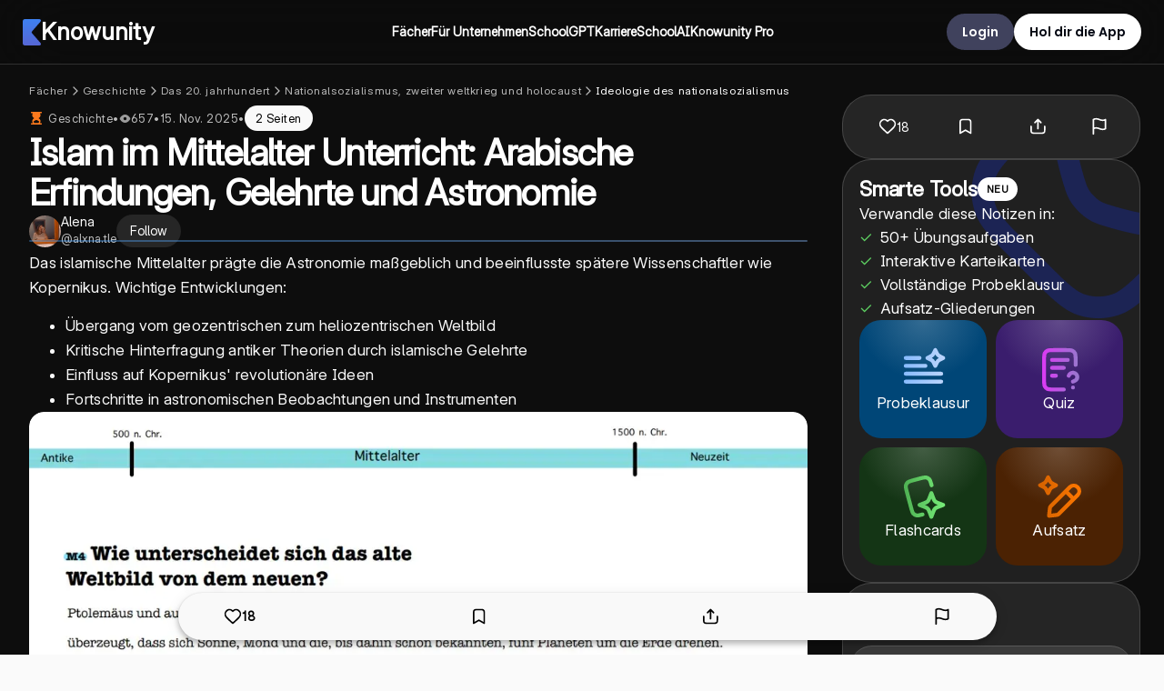

--- FILE ---
content_type: text/css; charset=UTF-8
request_url: https://knowunity.de/_next/static/css/bda3af4f54defdd4.css
body_size: 9123
content:
.light,.light-theme,:root{--blue-1:#fbfdff;--blue-2:#f4faff;--blue-3:#e6f4fe;--blue-4:#d5efff;--blue-5:#c2e5ff;--blue-6:#acd8fc;--blue-7:#8ec8f6;--blue-8:#5eb1ef;--blue-9:#0090ff;--blue-10:#0588f0;--blue-11:#0d74ce;--blue-12:#113264}@supports (color:color(display-p3 1 1 1)){@media (color-gamut:p3){.light,.light-theme,:root{--blue-1:color(display-p3 0.986 0.992 0.999);--blue-2:color(display-p3 0.96 0.979 0.998);--blue-3:color(display-p3 0.912 0.956 0.991);--blue-4:color(display-p3 0.853 0.932 1);--blue-5:color(display-p3 0.788 0.894 0.998);--blue-6:color(display-p3 0.709 0.843 0.976);--blue-7:color(display-p3 0.606 0.777 0.947);--blue-8:color(display-p3 0.451 0.688 0.917);--blue-9:color(display-p3 0.247 0.556 0.969);--blue-10:color(display-p3 0.234 0.523 0.912);--blue-11:color(display-p3 0.15 0.44 0.84);--blue-12:color(display-p3 0.102 0.193 0.379)}}}.dark,.dark-theme{--blue-1:#0d1520;--blue-2:#111927;--blue-3:#0d2847;--blue-4:#003362;--blue-5:#004074;--blue-6:#104d87;--blue-7:#205d9e;--blue-8:#2870bd;--blue-9:#0090ff;--blue-10:#3b9eff;--blue-11:#70b8ff;--blue-12:#c2e6ff}@supports (color:color(display-p3 1 1 1)){@media (color-gamut:p3){.dark,.dark-theme{--blue-1:color(display-p3 0.057 0.081 0.122);--blue-2:color(display-p3 0.072 0.098 0.147);--blue-3:color(display-p3 0.078 0.154 0.27);--blue-4:color(display-p3 0.033 0.197 0.37);--blue-5:color(display-p3 0.08 0.245 0.441);--blue-6:color(display-p3 0.14 0.298 0.511);--blue-7:color(display-p3 0.195 0.361 0.6);--blue-8:color(display-p3 0.239 0.434 0.72);--blue-9:color(display-p3 0.247 0.556 0.969);--blue-10:color(display-p3 0.344 0.612 0.973);--blue-11:color(display-p3 0.49 0.72 1);--blue-12:color(display-p3 0.788 0.898 0.99)}}}.light,.light-theme,:root{--slate-1:#fcfcfd;--slate-2:#f9f9fb;--slate-3:#f0f0f3;--slate-4:#e8e8ec;--slate-5:#e0e1e6;--slate-6:#d9d9e0;--slate-7:#cdced6;--slate-8:#b9bbc6;--slate-9:#8b8d98;--slate-10:#80838d;--slate-11:#60646c;--slate-12:#1c2024}@supports (color:color(display-p3 1 1 1)){@media (color-gamut:p3){.light,.light-theme,:root{--slate-1:color(display-p3 0.988 0.988 0.992);--slate-2:color(display-p3 0.976 0.976 0.984);--slate-3:color(display-p3 0.94 0.941 0.953);--slate-4:color(display-p3 0.908 0.909 0.925);--slate-5:color(display-p3 0.88 0.881 0.901);--slate-6:color(display-p3 0.85 0.852 0.876);--slate-7:color(display-p3 0.805 0.808 0.838);--slate-8:color(display-p3 0.727 0.733 0.773);--slate-9:color(display-p3 0.547 0.553 0.592);--slate-10:color(display-p3 0.503 0.512 0.549);--slate-11:color(display-p3 0.379 0.392 0.421);--slate-12:color(display-p3 0.113 0.125 0.14)}}}.dark,.dark-theme{--slate-1:#111113;--slate-2:#18191b;--slate-3:#212225;--slate-4:#272a2d;--slate-5:#2e3135;--slate-6:#363a3f;--slate-7:#43484e;--slate-8:#5a6169;--slate-9:#696e77;--slate-10:#777b84;--slate-11:#b0b4ba;--slate-12:#edeef0}@supports (color:color(display-p3 1 1 1)){@media (color-gamut:p3){.dark,.dark-theme{--slate-1:color(display-p3 0.067 0.067 0.074);--slate-2:color(display-p3 0.095 0.098 0.105);--slate-3:color(display-p3 0.13 0.135 0.145);--slate-4:color(display-p3 0.156 0.163 0.176);--slate-5:color(display-p3 0.183 0.191 0.206);--slate-6:color(display-p3 0.215 0.226 0.244);--slate-7:color(display-p3 0.265 0.28 0.302);--slate-8:color(display-p3 0.357 0.381 0.409);--slate-9:color(display-p3 0.415 0.431 0.463);--slate-10:color(display-p3 0.469 0.483 0.514);--slate-11:color(display-p3 0.692 0.704 0.728);--slate-12:color(display-p3 0.93 0.933 0.94)}}}.light,.light-theme,:root{--grass-1:#fbfefb;--grass-2:#f5fbf5;--grass-3:#e9f6e9;--grass-4:#daf1db;--grass-5:#c9e8ca;--grass-6:#b2ddb5;--grass-7:#94ce9a;--grass-8:#65ba74;--grass-9:#46a758;--grass-10:#3e9b4f;--grass-11:#2a7e3b;--grass-12:#203c25}@supports (color:color(display-p3 1 1 1)){@media (color-gamut:p3){.light,.light-theme,:root{--grass-1:color(display-p3 0.986 0.996 0.985);--grass-2:color(display-p3 0.966 0.983 0.964);--grass-3:color(display-p3 0.923 0.965 0.917);--grass-4:color(display-p3 0.872 0.94 0.865);--grass-5:color(display-p3 0.811 0.908 0.802);--grass-6:color(display-p3 0.733 0.864 0.724);--grass-7:color(display-p3 0.628 0.803 0.622);--grass-8:color(display-p3 0.477 0.72 0.482);--grass-9:color(display-p3 0.38 0.647 0.378);--grass-10:color(display-p3 0.344 0.598 0.342);--grass-11:color(display-p3 0.263 0.488 0.261);--grass-12:color(display-p3 0.151 0.233 0.153)}}}.light,.light-theme,:root{--cyan-1:#fafdfe;--cyan-2:#f2fafb;--cyan-3:#def7f9;--cyan-4:#caf1f6;--cyan-5:#b5e9f0;--cyan-6:#9ddde7;--cyan-7:#7dcedc;--cyan-8:#3db9cf;--cyan-9:#00a2c7;--cyan-10:#0797b9;--cyan-11:#107d98;--cyan-12:#0d3c48}@supports (color:color(display-p3 1 1 1)){@media (color-gamut:p3){.light,.light-theme,:root{--cyan-1:color(display-p3 0.982 0.992 0.996);--cyan-2:color(display-p3 0.955 0.981 0.984);--cyan-3:color(display-p3 0.888 0.965 0.975);--cyan-4:color(display-p3 0.821 0.941 0.959);--cyan-5:color(display-p3 0.751 0.907 0.935);--cyan-6:color(display-p3 0.671 0.862 0.9);--cyan-7:color(display-p3 0.564 0.8 0.854);--cyan-8:color(display-p3 0.388 0.715 0.798);--cyan-9:color(display-p3 0.282 0.627 0.765);--cyan-10:color(display-p3 0.264 0.583 0.71);--cyan-11:color(display-p3 0.08 0.48 0.63);--cyan-12:color(display-p3 0.108 0.232 0.277)}}}.light,.light-theme,:root{--amber-1:#fefdfb;--amber-2:#fefbe9;--amber-3:#fff7c2;--amber-4:#ffee9c;--amber-5:#fbe577;--amber-6:#f3d673;--amber-7:#e9c162;--amber-8:#e2a336;--amber-9:#ffc53d;--amber-10:#ffba18;--amber-11:#ab6400;--amber-12:#4f3422}@supports (color:color(display-p3 1 1 1)){@media (color-gamut:p3){.light,.light-theme,:root{--amber-1:color(display-p3 0.995 0.992 0.985);--amber-2:color(display-p3 0.994 0.986 0.921);--amber-3:color(display-p3 0.994 0.969 0.782);--amber-4:color(display-p3 0.989 0.937 0.65);--amber-5:color(display-p3 0.97 0.902 0.527);--amber-6:color(display-p3 0.936 0.844 0.506);--amber-7:color(display-p3 0.89 0.762 0.443);--amber-8:color(display-p3 0.85 0.65 0.3);--amber-9:color(display-p3 1 0.77 0.26);--amber-10:color(display-p3 0.959 0.741 0.274);--amber-11:color(display-p3 0.64 0.4 0);--amber-12:color(display-p3 0.294 0.208 0.145)}}}.light,.light-theme,:root{--red-1:#fffcfc;--red-2:#fff7f7;--red-3:#feebec;--red-4:#ffdbdc;--red-5:#ffcdce;--red-6:#fdbdbe;--red-7:#f4a9aa;--red-8:#eb8e90;--red-9:#e5484d;--red-10:#dc3e42;--red-11:#ce2c31;--red-12:#641723}@supports (color:color(display-p3 1 1 1)){@media (color-gamut:p3){.light,.light-theme,:root{--red-1:color(display-p3 0.998 0.989 0.988);--red-2:color(display-p3 0.995 0.971 0.971);--red-3:color(display-p3 0.985 0.925 0.925);--red-4:color(display-p3 0.999 0.866 0.866);--red-5:color(display-p3 0.984 0.812 0.811);--red-6:color(display-p3 0.955 0.751 0.749);--red-7:color(display-p3 0.915 0.675 0.672);--red-8:color(display-p3 0.872 0.575 0.572);--red-9:color(display-p3 0.83 0.329 0.324);--red-10:color(display-p3 0.798 0.294 0.285);--red-11:color(display-p3 0.744 0.234 0.222);--red-12:color(display-p3 0.36 0.115 0.143)}}}.mdxeditor .cm-editor{--sp-font-mono:var(--font-mono);--sp-font-body:var(--font-body);padding:var(--sp-space-4) 0}.mdxeditor .sp-editor .cm-editor{padding-bottom:0}.mdxeditor .cm-scroller{padding:0!important}.mdxeditor .cm-focused{outline:none}.mdxeditor .sp-wrapper{overflow:hidden}.mdxeditor .sp-layout{border:none}.mdxeditor .sp-cm pre{white-space:break-spaces;word-break:break-word;overflow-wrap:anywhere;flex-shrink:1}.mdxeditor .cm-mergeView .cm-scroller,.mdxeditor .cm-sourceView .cm-scroller{font-family:var(--font-mono);line-height:1.3rem;font-size:var(--text-xs)}.mdxeditor .cm-gutters{background:#0000;font-size:var(--text-xxs)}.mdxeditor .cm-activeLine{background:#0000}.mdxeditor .cm-tooltip-autocomplete{background:var(--baseBgSubtle)}.mdxeditor hr.selected[data-lexical-decorator=true]{outline:2px solid highlight}._editorRoot_1e2ox_53{--accentBase:var(--blue-1);--accentBgSubtle:var(--blue-2);--accentBg:var(--blue-3);--accentBgHover:var(--blue-4);--accentBgActive:var(--blue-5);--accentLine:var(--blue-6);--accentBorder:var(--blue-7);--accentBorderHover:var(--blue-8);--accentSolid:var(--blue-9);--accentSolidHover:var(--blue-10);--accentText:var(--blue-11);--accentTextContrast:var(--blue-12);--basePageBg:#fff;--baseBase:var(--slate-1);--baseBgSubtle:var(--slate-2);--baseBg:var(--slate-3);--baseBgHover:var(--slate-4);--baseBgActive:var(--slate-5);--baseLine:var(--slate-6);--baseBorder:var(--slate-7);--baseBorderHover:var(--slate-8);--baseSolid:var(--slate-9);--baseSolidHover:var(--slate-10);--baseText:var(--slate-11);--baseTextContrast:var(--slate-12);--admonitionTipBg:var(--cyan-4);--admonitionTipBorder:var(--cyan-8);--admonitionInfoBg:var(--grass-4);--admonitionInfoBorder:var(--grass-8);--admonitionCautionBg:var(--amber-4);--admonitionCautionBorder:var(--amber-8);--admonitionDangerBg:var(--red-4);--admonitionDangerBorder:var(--red-8);--admonitionNoteBg:var(--slate-4);--admonitionNoteBorder:var(--slate-8);--error-color:var(--red-10);--spacing-0:0px;--spacing-px:1px;--spacing-0_5:0.125rem;--spacing-1:0.25rem;--spacing-1_5:0.375rem;--spacing-2:0.5rem;--spacing-2_5:0.625rem;--spacing-3:0.75rem;--spacing-3_5:0.875rem;--spacing-4:1rem;--spacing-5:1.25rem;--spacing-6:1.5rem;--spacing-7:1.75rem;--spacing-8:2rem;--spacing-9:2.25rem;--spacing-10:2.5rem;--spacing-11:2.75rem;--spacing-12:3rem;--spacing-14:3.5rem;--spacing-16:4rem;--spacing-20:5rem;--spacing-24:6rem;--spacing-28:7rem;--spacing-32:8rem;--spacing-36:9rem;--spacing-40:10rem;--spacing-44:11rem;--spacing-48:12rem;--spacing-52:13rem;--spacing-56:14rem;--spacing-60:15rem;--spacing-64:16rem;--spacing-72:18rem;--spacing-80:20rem;--spacing-96:24rem;--radius-none:0px;--radius-small:var(--spacing-0_5);--radius-base:var(--spacing-1);--radius-medium:var(--spacing-1_5);--radius-large:var(--spacing-2);--radius-extra-large:var(--spacing-3);--radius-full:9999px;--font-mono:ui-monospace,SFMono-Regular,Menlo,Monaco,Consolas,"Liberation Mono","Courier New",monospace;--font-body:system-ui,-apple-system,BlinkMacSystemFont,"Segoe UI",Roboto,Oxygen,Ubuntu,Cantarell,"Open Sans","Helvetica Neue",sans-serif;--text-base:1rem;--text-sm:0.875rem;--text-xs:0.75rem;--text-xxs:0.6rem;font-family:var(--font-body);color:var(--baseText)}._nestedListItem_1e2ox_158{list-style:none}._toolbarRoot_1e2ox_162{z-index:2;display:flex;flex-direction:row;gap:var(--spacing-1);border-radius:var(--radius-medium);padding:var(--spacing-1_5);align-items:center;overflow-x:auto;position:-webkit-sticky;position:sticky;top:0;background-color:var(--baseBg);width:inherit}._toolbarRoot_1e2ox_162 div[role=separator]{margin:var(--spacing-2) var(--spacing-1);border-left:1px solid var(--baseBorder);border-right:1px solid var(--baseBase);height:var(--spacing-4)}._toolbarRoot_1e2ox_162 svg{color:var(--baseTextContrast);display:block}._readOnlyToolbarRoot_1e2ox_189{pointer-events:none;background:var(--baseBase)}._readOnlyToolbarRoot_1e2ox_189>div{opacity:.5}._toolbarModeSwitch_1e2ox_198{opacity:1!important;margin-left:auto;align-self:stretch;align-items:stretch;display:flex;border:1px solid var(--baseBg);border-radius:var(--radius-medium);font-size:var(--text-xs)}._toolbarModeSwitch_1e2ox_198 ._toolbarToggleItem_1e2ox_208{-webkit-padding-end:var(--spacing-4);padding-inline-end:var(--spacing-4);-webkit-padding-start:var(--spacing-4);padding-inline-start:var(--spacing-4)}._toolbarModeSwitch_1e2ox_198 ._toolbarToggleItem_1e2ox_208:active,._toolbarModeSwitch_1e2ox_198 ._toolbarToggleItem_1e2ox_208[data-state=on]{background-color:var(--baseBorder)}._toolbarGroupOfGroups_1e2ox_219{display:flex;margin:0 var(--spacing-1)}._toolbarModeSwitch_1e2ox_198 ._toolbarToggleItem_1e2ox_208:first-child,._toolbarToggleSingleGroup_1e2ox_224:first-of-type ._toolbarToggleItem_1e2ox_208:only-child,._toolbarToggleSingleGroup_1e2ox_224:only-child ._toolbarToggleItem_1e2ox_208:first-child{border-top-left-radius:var(--radius-base);border-bottom-left-radius:var(--radius-base)}._toolbarModeSwitch_1e2ox_198 ._toolbarToggleItem_1e2ox_208:last-child,._toolbarToggleSingleGroup_1e2ox_224:last-of-type ._toolbarToggleItem_1e2ox_208:only-child,._toolbarToggleSingleGroup_1e2ox_224:only-child ._toolbarToggleItem_1e2ox_208:last-child{border-top-right-radius:var(--radius-base);border-bottom-right-radius:var(--radius-base)}._toolbarButton_1e2ox_239,._toolbarToggleItem_1e2ox_208{border:0;background-color:initial;font-size:inherit;-webkit-appearance:none;appearance:none;all:unset;box-sizing:border-box;cursor:default;padding:var(--spacing-0_5)}@media (hover:hover){._toolbarButton_1e2ox_239:hover,._toolbarToggleItem_1e2ox_208:hover{background-color:var(--baseBgActive)}}._toolbarButton_1e2ox_239:active svg,._toolbarToggleItem_1e2ox_208:active svg{transform:translate(1px,1px)}._toolbarButton_1e2ox_239:active,._toolbarButton_1e2ox_239[data-state=on],._toolbarToggleItem_1e2ox_208:active,._toolbarToggleItem_1e2ox_208[data-state=on]{color:var(--baseTextContrast);background-color:var(--baseBgActive)}._toolbarButton_1e2ox_239[data-disabled],._toolbarToggleItem_1e2ox_208[data-disabled]{pointer-events:none}._toolbarButton_1e2ox_239[data-disabled] svg,._toolbarToggleItem_1e2ox_208[data-disabled] svg{color:var(--baseBorderHover)}._toolbarButton_1e2ox_239{border-radius:var(--radius-base)}._toolbarButton_1e2ox_239+._toolbarButton_1e2ox_239{margin-left:var(--spacing-1)}._activeToolbarButton_1e2ox_275{color:var(--accentText)}._toolbarToggleSingleGroup_1e2ox_224{display:flex;align-items:center;white-space:nowrap}._selectContainer_1e2ox_288,._toolbarButtonDropdownContainer_1e2ox_286,._toolbarCodeBlockLanguageSelectContent_1e2ox_287,._toolbarNodeKindSelectContainer_1e2ox_285{filter:drop-shadow(0 2px 2px rgb(0 0 0/.2));z-index:3;width:var(--spacing-36);border-bottom-left-radius:var(--radius-base);border-bottom-right-radius:var(--radius-base);background-color:var(--basePageBg);font-size:var(--text-sm)}._toolbarButtonDropdownContainer_1e2ox_286,._toolbarButtonDropdownContainer_1e2ox_286 ._selectItem_1e2ox_301:first-child{border-top-right-radius:var(--radius-base)}._selectTrigger_1e2ox_308,._toolbarButtonSelectTrigger_1e2ox_307,._toolbarNodeKindSelectTrigger_1e2ox_306{border:0;background-color:initial;display:flex;color:inherit;align-items:center;width:var(--spacing-36);padding:var(--spacing-0_5) var(--spacing-1);-webkit-padding-start:var(--spacing-2);padding-inline-start:var(--spacing-2);border-radius:var(--radius-medium);white-space:nowrap;flex-wrap:nowrap;font-size:var(--text-sm);background-color:var(--basePageBg);margin:0 var(--spacing-1)}._selectTrigger_1e2ox_308[data-state=open],._toolbarButtonSelectTrigger_1e2ox_307[data-state=open],._toolbarNodeKindSelectTrigger_1e2ox_306[data-state=open]{filter:drop-shadow(0 2px 2px rgb(0 0 0/.2));border-bottom-right-radius:var(--radius-none);border-bottom-left-radius:var(--radius-none)}._selectTrigger_1e2ox_308[data-placeholder]>span:first-child{color:var(--baseBorderHover)}._toolbarButtonSelectTrigger_1e2ox_307{width:auto;-webkit-padding-start:var(--spacing-2);padding-inline-start:var(--spacing-2);-webkit-padding-end:var(--spacing-1);padding-inline-end:var(--spacing-1);padding-block:var(--spacing-0_5)}._toolbarCodeBlockLanguageSelectContent_1e2ox_287,._toolbarCodeBlockLanguageSelectTrigger_1e2ox_343{width:var(--spacing-48)}._selectItem_1e2ox_301,._toolbarNodeKindSelectItem_1e2ox_348{cursor:default;display:flex;padding:var(--spacing-2)}._selectItem_1e2ox_301[data-highlighted],._toolbarNodeKindSelectItem_1e2ox_348[data-highlighted]{background-color:var(--baseBg)}._selectItem_1e2ox_301[data-state=checked],._toolbarNodeKindSelectItem_1e2ox_348[data-state=checked]{color:var(--baseTextContrast);background-color:var(--baseBg)}._selectItem_1e2ox_301[data-highlighted],._toolbarNodeKindSelectItem_1e2ox_348[data-highlighted]{outline:none}._selectItem_1e2ox_301:last-child,._toolbarNodeKindSelectItem_1e2ox_348:last-child{border-bottom-left-radius:var(--radius-base);border-bottom-right-radius:var(--radius-base)}._selectDropdownArrow_1e2ox_374,._toolbarNodeKindSelectDropdownArrow_1e2ox_373{margin-left:auto;display:flex;align-items:center}._contentEditable_1e2ox_380{box-sizing:border-box;width:100%;color:var(--baseTextContrast);padding:var(--spacing-3)}._contentEditable_1e2ox_380:focus{outline:none}._codeMirrorWrapper_1e2ox_392{padding:.8rem}._codeMirrorWrapper_1e2ox_392,._sandPackWrapper_1e2ox_401{margin-bottom:var(--spacing-5);border:1px solid var(--baseLine);border-radius:var(--radius-medium);overflow:hidden;position:relative}._codeMirrorToolbar_1e2ox_409{position:absolute;right:0;top:0;display:flex;gap:var(--spacing-1);padding:var(--spacing-1);z-index:1;background-color:var(--baseBase);border-bottom-left-radius:var(--radius-base)}._frontmatterWrapper_1e2ox_413{border-radius:var(--radius-medium);padding:var(--spacing-3);background-color:var(--baseBgSubtle)}._frontmatterWrapper_1e2ox_413[data-expanded=true]{margin-bottom:var(--spacing-10)}._frontmatterToggleButton_1e2ox_423{border:0;background-color:initial;font-size:inherit;-webkit-appearance:none;appearance:none;all:unset;box-sizing:border-box;cursor:default;display:flex;align-items:center;gap:var(--spacing-1);font-size:var(--text-sm)}._propertyPanelTitle_1e2ox_431{font-size:var(--text-xs);font-weight:400;margin:0;padding-top:var(--spacing-2);padding-left:var(--spacing-2)}._propertyEditorTable_1e2ox_439{table-layout:fixed;border-spacing:var(--spacing-2)}._propertyEditorTable_1e2ox_439 th{text-align:left;font-size:var(--text-sm);padding:var(--spacing-2) var(--spacing-3)}._propertyEditorTable_1e2ox_439 col:first-child{width:30%}._propertyEditorTable_1e2ox_439 col:nth-child(2){width:70%}._propertyEditorTable_1e2ox_439 td:last-child ._iconButton_1e2ox_457{margin-left:var(--spacing-4);margin-right:var(--spacing-4)}._propertyEditorTable_1e2ox_439 ._readOnlyColumnCell_1e2ox_462{padding-left:0}._propertyEditorLabelCell_1e2ox_467{font-weight:400}._readOnlyColumnCell_1e2ox_462{padding-left:0}._buttonsFooter_1e2ox_475{display:flex;justify-content:flex-end;gap:var(--spacing-2)}._propertyEditorInput_1e2ox_481{border:0;background-color:initial;font-size:inherit;-webkit-appearance:none;appearance:none;all:unset;box-sizing:border-box;cursor:default;width:100%;padding:var(--spacing-2) var(--spacing-3);border-radius:var(--radius-base);border:1px solid var(--baseBorder);background-color:var(--baseBase);font-size:var(--text-sm)}._iconButton_1e2ox_457{border:0;background-color:initial;font-size:inherit;-webkit-appearance:none;appearance:none;all:unset;box-sizing:border-box;cursor:default;color:var(--baseText)}@media (hover:hover){._iconButton_1e2ox_457:hover{color:var(--baseTextContrast)}}._iconButton_1e2ox_457:disabled,._iconButton_1e2ox_457:disabled:hover{color:var(--baseLine)}._primaryButton_1e2ox_507,._secondaryButton_1e2ox_508{border:0;background-color:initial;font-size:inherit;-webkit-appearance:none;appearance:none;all:unset;box-sizing:border-box;cursor:default;padding:var(--spacing-2) var(--spacing-3);border:1px solid var(--accentBorder);background-color:var(--accentSolidHover);color:var(--baseBase);font-size:var(--text-xs);border-radius:var(--radius-medium)}._primaryButton_1e2ox_507:disabled,._secondaryButton_1e2ox_508:disabled{background:var(--accentLine);border-color:var(--accentBg)}._smallButton_1e2ox_523{font-size:var(--text-xs);padding:var(--spacing-1) var(--spacing-2);border-radius:var(--radius-base)}._secondaryButton_1e2ox_508{border:1px solid var(--baseBorder);background-color:var(--baseSolidHover);color:var(--baseBase)}._dialogForm_1e2ox_535{display:flex;flex-direction:row;gap:var(--spacing-2)}._linkDialogEditForm_1e2ox_541{gap:var(--spacing-2);padding:0}._linkDialogEditForm_1e2ox_541,._linkDialogInputContainer_1e2ox_549{display:flex;flex-direction:column;align-items:stretch}._linkDialogInputWrapper_1e2ox_555{display:flex;align-items:center;background-color:var(--baseBase);border-radius:var(--radius-base);border:1px solid var(--baseBorder)}._linkDialogInputWrapper_1e2ox_555[data-visible-dropdown=true]{border-bottom-left-radius:var(--radius-none);border-bottom-right-radius:var(--radius-none);border-bottom-width:0}._linkDialogInputWrapper_1e2ox_555>button{border:0;background-color:initial;font-size:inherit;-webkit-appearance:none;appearance:none;all:unset;box-sizing:border-box;cursor:default;padding-right:var(--spacing-2)}._dialogInput_1e2ox_576,._linkDialogInput_1e2ox_549{border:0;background-color:initial;font-size:inherit;-webkit-appearance:none;appearance:none;all:unset;box-sizing:border-box;cursor:default;width:20rem;padding:var(--spacing-2) var(--spacing-3);font-size:var(--text-sm)}._dialogInput_1e2ox_576::placeholder,._linkDialogInput_1e2ox_549::placeholder{color:var(--baseBorder)}._linkDialogAnchor_1e2ox_587{position:fixed;background-color:highlight;z-index:-1}._linkDialogAnchor_1e2ox_587[data-visible=true]{visibility:visible}._linkDialogAnchor_1e2ox_587[data-visible=false]{visibility:hidden}._dialogContent_1e2ox_603,._linkDialogPopoverContent_1e2ox_601,._tableColumnEditorPopoverContent_1e2ox_602{filter:drop-shadow(0 2px 2px rgb(0 0 0/.2));display:flex;align-items:center;gap:var(--spacing-0_5);border-radius:var(--radius-medium);border:1px solid var(--baseBg);background-color:var(--basePageBg);padding:var(--spacing-1) var(--spacing-1);font-size:var(--text-sm)}._largeDialogContent_1e2ox_615{filter:drop-shadow(0 2px 2px rgb(0 0 0/.2));gap:var(--spacing-0_5);border-radius:var(--radius-medium);border:1px solid var(--baseBorder);background-color:var(--baseBgSubtle);padding:var(--spacing-4);font-size:var(--text-sm)}._dialogTitle_1e2ox_625{font-size:var(--text-base);font-weight:600;padding-left:var(--spacing-2)}._dialogCloseButton_1e2ox_631{border:0;background-color:initial;font-size:inherit;-webkit-appearance:none;appearance:none;all:unset;box-sizing:border-box;cursor:default;position:absolute;top:10px;right:10px}._popoverContent_1e2ox_638{filter:drop-shadow(0 2px 2px rgb(0 0 0/.2));display:flex;align-items:center;gap:var(--spacing-0_5);border-radius:var(--radius-medium);background-color:var(--baseBgSubtle);padding:var(--spacing-2) var(--spacing-2);font-size:var(--text-sm);z-index:1}._popoverArrow_1e2ox_650{fill:var(--basePageBg)}._linkDialogPreviewAnchor_1e2ox_654{margin-right:var(--spacing-1);display:flex;align-items:center;color:var(--accentText);text-decoration:none;border:1px solid #0000}@media (hover:hover){._linkDialogPreviewAnchor_1e2ox_654:hover{color:var(--accentSolidHover)}}._linkDialogPreviewAnchor_1e2ox_654 span{max-width:14rem;overflow-x:hidden;text-overflow:ellipsis;white-space:nowrap}._tooltipTrigger_1e2ox_677{align-self:center}._tooltipContent_1e2ox_681{z-index:2;position:relative;border-radius:var(--radius-medium);padding:var(--spacing-1) var(--spacing-2);font-size:var(--text-xs);background-color:var(--baseText);color:var(--baseBase)}._tooltipContent_1e2ox_681 svg{fill:var(--baseText)}._actionButton_1e2ox_695{border:0;background-color:initial;font-size:inherit;-webkit-appearance:none;appearance:none;all:unset;box-sizing:border-box;cursor:default;padding:var(--spacing-1) var(--spacing-1);border-radius:var(--radius-medium);color:var(--baseTextContrast)}._actionButton_1e2ox_695 svg{display:block}@media (hover:hover){._actionButton_1e2ox_695:hover{background-color:var(--baseBg)}}._actionButton_1e2ox_695:active svg{transform:translate(1px,1px)}._actionButton_1e2ox_695:active,._actionButton_1e2ox_695[data-state=on]{background-color:var(--baseBg);color:var(--baseTextContrast)}._primaryActionButton_1e2ox_702{background-color:var(--accentSolid);color:var(--baseBase)}@media (hover:hover){._primaryActionButton_1e2ox_702:hover{background-color:var(--accentSolidHover);color:var(--baseBase)}}._tableEditor_1e2ox_714{table-layout:fixed;width:100%;height:100%;border-spacing:0;border-collapse:collapse}._tableEditor_1e2ox_714 thead>tr>th{text-align:right}._tableEditor_1e2ox_714>tbody>tr>td:not(._toolCell_1e2ox_725),._tableEditor_1e2ox_714>tbody>tr>th:not(._toolCell_1e2ox_725):not([data-tool-cell=true]){border:1px solid var(--baseBgActive);padding:var(--spacing-1) var(--spacing-2);white-space:normal}:is(._tableEditor_1e2ox_714>tbody>tr>td:not(._toolCell_1e2ox_725),._tableEditor_1e2ox_714>tbody>tr>th:not(._toolCell_1e2ox_725):not([data-tool-cell=true]))>div{outline:none}:is(._tableEditor_1e2ox_714>tbody>tr>td:not(._toolCell_1e2ox_725),._tableEditor_1e2ox_714>tbody>tr>th:not(._toolCell_1e2ox_725):not([data-tool-cell=true]))>div>p{margin:0}[data-active=true]:is(._tableEditor_1e2ox_714>tbody>tr>td:not(._toolCell_1e2ox_725),._tableEditor_1e2ox_714>tbody>tr>th:not(._toolCell_1e2ox_725):not([data-tool-cell=true])){outline:solid 1px var(--baseSolid)}._tableEditor_1e2ox_714 ._addColumnButton_1e2ox_747,._tableEditor_1e2ox_714 ._addRowButton_1e2ox_746,._tableEditor_1e2ox_714 ._iconButton_1e2ox_457,._tableEditor_1e2ox_714 ._tableColumnEditorTrigger_1e2ox_744,._tableEditor_1e2ox_714 ._tableRowEditorTrigger_1e2ox_745{opacity:.15}@media (hover:hover){._tableEditor_1e2ox_714:hover ._addColumnButton_1e2ox_747,._tableEditor_1e2ox_714:hover ._addRowButton_1e2ox_746,._tableEditor_1e2ox_714:hover ._iconButton_1e2ox_457,._tableEditor_1e2ox_714:hover ._tableColumnEditorTrigger_1e2ox_744,._tableEditor_1e2ox_714:hover ._tableRowEditorTrigger_1e2ox_745{opacity:.3}._tableEditor_1e2ox_714:hover ._addColumnButton_1e2ox_747:hover,._tableEditor_1e2ox_714:hover ._addRowButton_1e2ox_746:hover,._tableEditor_1e2ox_714:hover ._iconButton_1e2ox_457:hover,._tableEditor_1e2ox_714:hover ._tableColumnEditorTrigger_1e2ox_744:hover,._tableEditor_1e2ox_714:hover ._tableRowEditorTrigger_1e2ox_745:hover{opacity:1}}._toolCell_1e2ox_725{text-align:right}._toolCell_1e2ox_725 button{margin:auto;display:block}._tableColumnEditorTrigger_1e2ox_744{border:0;background-color:initial;font-size:inherit;-webkit-appearance:none;appearance:none;all:unset;box-sizing:border-box;cursor:default;color:var(--baseTextContrast);padding:var(--spacing-1);border-radius:var(--radius-full);opacity:.2}._tableColumnEditorTrigger_1e2ox_744 svg{display:block}@media (hover:hover){._tableColumnEditorTrigger_1e2ox_744:hover{background-color:var(--baseBg)}}._tableColumnEditorTrigger_1e2ox_744:active svg{transform:translate(1px,1px)}._tableColumnEditorTrigger_1e2ox_744:active,._tableColumnEditorTrigger_1e2ox_744[data-state=on]{background-color:var(--baseBg);color:var(--baseTextContrast)}._tableColumnEditorTrigger_1e2ox_744[data-active=true]{opacity:1!important}._tableColumnEditorToolbar_1e2ox_789{display:flex}._tableColumnEditorToolbar_1e2ox_789>button{border:0;background-color:initial;font-size:inherit;-webkit-appearance:none;appearance:none;all:unset;box-sizing:border-box;cursor:default;padding:var(--spacing-1);color:var(--baseTextContrast)}._tableColumnEditorToolbar_1e2ox_789>button svg{display:block}@media (hover:hover){._tableColumnEditorToolbar_1e2ox_789>button:hover{background-color:var(--baseBg)}}._tableColumnEditorToolbar_1e2ox_789>button:active svg{transform:translate(1px,1px)}._tableColumnEditorToolbar_1e2ox_789>button:active,._tableColumnEditorToolbar_1e2ox_789>button[data-state=on]{background-color:var(--baseBg);color:var(--baseTextContrast)}._tableColumnEditorToolbar_1e2ox_789 [role=separator]{margin-left:var(--spacing-1);margin-right:var(--spacing-1)}._toggleGroupRoot_1e2ox_802{display:inline-flex}._toggleGroupRoot_1e2ox_802 button{border:0;background-color:initial;font-size:inherit;-webkit-appearance:none;appearance:none;all:unset;box-sizing:border-box;cursor:default;padding:var(--spacing-1);color:var(--baseTextContrast)}._toggleGroupRoot_1e2ox_802 button svg{display:block}@media (hover:hover){._toggleGroupRoot_1e2ox_802 button:hover{background-color:var(--baseBg)}}._toggleGroupRoot_1e2ox_802 button:active svg{transform:translate(1px,1px)}._toggleGroupRoot_1e2ox_802 button:active,._toggleGroupRoot_1e2ox_802 button[data-state=on]{background-color:var(--baseBg);color:var(--baseTextContrast)}._toggleGroupRoot_1e2ox_802 button:first-child{border-top-left-radius:var(--radius-base);border-bottom-left-radius:var(--radius-base)}._toggleGroupRoot_1e2ox_802 button:last-child{border-top-right-radius:var(--radius-base);border-bottom-right-radius:var(--radius-base)}._tableToolsColumn_1e2ox_820{width:2rem}._tableToolsColumn_1e2ox_820 button{margin:auto;display:block}._leftAlignedCell_1e2ox_829{text-align:left}._rightAlignedCell_1e2ox_833{text-align:right}._centeredCell_1e2ox_837{text-align:center}._addColumnButton_1e2ox_747,._addRowButton_1e2ox_746{border:0;background-color:initial;font-size:inherit;-webkit-appearance:none;appearance:none;all:unset;box-sizing:border-box;cursor:default;padding:var(--spacing-1);color:var(--baseTextContrast);background-color:var(--baseBase);display:flex;align-items:center}._addColumnButton_1e2ox_747 svg,._addRowButton_1e2ox_746 svg{display:block}@media (hover:hover){._addColumnButton_1e2ox_747:hover,._addRowButton_1e2ox_746:hover{background-color:var(--baseBg)}}._addColumnButton_1e2ox_747:active svg,._addRowButton_1e2ox_746:active svg{transform:translate(1px,1px)}._addColumnButton_1e2ox_747:active,._addColumnButton_1e2ox_747[data-state=on],._addRowButton_1e2ox_746:active,._addRowButton_1e2ox_746[data-state=on]{background-color:var(--baseBg);color:var(--baseTextContrast)}._addColumnButton_1e2ox_747 svg,._addRowButton_1e2ox_746 svg{margin:auto}._addRowButton_1e2ox_746{width:100%;margin-top:var(--spacing-px);box-sizing:border-box;border-bottom-right-radius:var(--radius-medium);border-bottom-left-radius:var(--radius-medium)}._addColumnButton_1e2ox_747{margin-left:var(--spacing-px);height:100%;border-top-right-radius:var(--radius-medium);border-bottom-right-radius:var(--radius-medium)}._dialogOverlay_1e2ox_870{position:fixed;inset:0;animation:_overlayShow_1e2ox_1 .15s cubic-bezier(.16,1,.3,1);background-color:var(--baseBase);z-index:51;opacity:.5}._dialogContent_1e2ox_603,._largeDialogContent_1e2ox_615{position:fixed;top:50%;left:50%;transform:translate(-50%,-50%);animation:_contentShow_1e2ox_1 .15s cubic-bezier(.16,1,.3,1);z-index:52}._dialogContent_1e2ox_603:focus,._largeDialogContent_1e2ox_615:focus{outline:none}@keyframes _overlayShow_1e2ox_1{0%{opacity:0}to{opacity:.5}}@keyframes _contentShow_1e2ox_1{0%{opacity:0;transform:translate(-50%,-48%) scale(.96)}to{opacity:1;transform:translate(-50%,-50%) scale(1)}}._focusedImage_1e2ox_916{outline:2px solid highlight}._imageWrapper_1e2ox_920{display:inline-block;position:relative}._imageWrapper_1e2ox_920[draggable=true]{cursor:move;cursor:grab;cursor:-webkit-grab}._editImageToolbar_1e2ox_933{position:absolute;right:0;top:0;display:flex;gap:var(--spacing-1);padding:var(--spacing-1);z-index:1;background-color:var(--baseBase);border-bottom-left-radius:var(--radius-base)}._editImageButton_1e2ox_937 svg{display:block}._inlineEditor_1e2ox_943{display:inline-flex;padding:var(--spacing-1)}._blockEditor_1e2ox_952,._inlineEditor_1e2ox_943{border-radius:var(--radius-medium);gap:var(--spacing-2);align-items:center;background:var(--baseBg)}._blockEditor_1e2ox_952{display:flex;justify-content:stretch;padding:var(--spacing-2)}._blockEditor_1e2ox_952 ._nestedEditor_1e2ox_961{flex-grow:1}._nestedEditor_1e2ox_961{background:var(--basePageBg);padding:var(--spacing-1) var(--spacing-2);border-radius:var(--radius-medium)}._nestedEditor_1e2ox_961>p{margin:0}._nestedEditor_1e2ox_961:focus{outline:none}._genericComponentName_1e2ox_980{font-size:var(--text-sm);color:var(--baseText);padding-right:var(--spacing-2)}._diffSourceToggleWrapper_1e2ox_986{margin-left:auto;pointer-events:auto;opacity:1;position:-webkit-sticky;position:sticky;right:0}._diffSourceToggle_1e2ox_986{border-radius:var(--radius-medium);background-color:var(--baseBase);display:flex}._diffSourceToggle_1e2ox_986 ._toolbarToggleItem_1e2ox_208{padding:0}._diffSourceToggle_1e2ox_986 ._toolbarToggleItem_1e2ox_208>span{display:block;padding:var(--spacing-1) var(--spacing-1)}._selectWithLabel_1e2ox_1012{display:flex;align-items:center;gap:var(--spacing-2);margin-left:var(--spacing-2)}._selectWithLabel_1e2ox_1012>label{font-size:var(--text-sm)}._selectWithLabel_1e2ox_1012 ._selectTrigger_1e2ox_308{border:1px solid var(--baseBorder)}._toolbarTitleMode_1e2ox_1027{font-size:var(--text-sm);margin-left:var(--spacing-2)}._imageControlWrapperResizing_1e2ox_1032{touch-action:none}._imageResizer_1e2ox_1036{display:block;width:7px;height:7px;position:absolute;background-color:var(--accentText);border:1px solid var(--baseBg)}._imageResizer_1e2ox_1036._imageResizerN_1e2ox_1045{top:-6px;left:48%;cursor:n-resize}._imageResizer_1e2ox_1036._imageResizerNe_1e2ox_1051{top:-6px;right:-6px;cursor:ne-resize}._imageResizer_1e2ox_1036._imageResizerE_1e2ox_1057{bottom:48%;right:-6px;cursor:e-resize}._imageResizer_1e2ox_1036._imageResizerSe_1e2ox_1063{bottom:-2px;right:-6px;cursor:nwse-resize}._imageResizer_1e2ox_1036._imageResizerS_1e2ox_1063{bottom:-2px;left:48%;cursor:s-resize}._imageResizer_1e2ox_1036._imageResizerSw_1e2ox_1075{bottom:-2px;left:-6px;cursor:sw-resize}._imageResizer_1e2ox_1036._imageResizerW_1e2ox_1081{bottom:48%;left:-6px;cursor:w-resize}._imageResizer_1e2ox_1036._imageResizerNw_1e2ox_1087{top:-6px;left:-6px;cursor:nw-resize}._imagePlaceholder_1e2ox_1093{border:2px dashed;padding:48px;margin:12px;width:-moz-fit-content;width:-webkit-fit-content;width:fit-content;height:-moz-fit-content;height:-webkit-fit-content;height:fit-content}._imageDimensionsContainer_1e2ox_1101{display:flex;gap:var(--spacing-4)}._placeholder_1e2ox_1106{color:var(--baseSolid);overflow:hidden;position:absolute;top:0;padding:var(--spacing-3);text-overflow:ellipsis;-webkit-user-select:none;user-select:none;white-space:nowrap;display:inline-block;pointer-events:none}._rootContentEditableWrapper_1e2ox_1119{position:relative}._downshiftContainer_1e2ox_1123{display:flex;flex-direction:column;align-items:stretch}._downshiftInputWrapper_1e2ox_1129{display:flex;align-items:center;background-color:var(--baseBase);border-radius:var(--radius-base);border:1px solid var(--baseBorder)}._downshiftInputWrapper_1e2ox_1129[data-visible-dropdown=true]{border-bottom-left-radius:var(--radius-none);border-bottom-right-radius:var(--radius-none);border-bottom-width:0}._downshiftInputWrapper_1e2ox_1129>button{border:0;background-color:initial;font-size:inherit;-webkit-appearance:none;appearance:none;all:unset;box-sizing:border-box;cursor:default;padding-right:var(--spacing-2)}._downshiftInput_1e2ox_1129{border:0;background-color:initial;font-size:inherit;-webkit-appearance:none;appearance:none;all:unset;box-sizing:border-box;cursor:default;width:20rem;padding:var(--spacing-2) var(--spacing-3);font-size:var(--text-sm)}._downshiftInput_1e2ox_1129::placeholder{color:var(--baseBorder)}._downshiftAutocompleteContainer_1e2ox_1160{position:relative}._downshiftAutocompleteContainer_1e2ox_1160 ul{all:unset;box-sizing:border-box;position:absolute;font-size:var(--text-sm);width:100%;display:none;border-bottom-left-radius:var(--radius-medium);border-bottom-right-radius:var(--radius-medium);max-height:var(--spacing-48);overflow-x:hidden;overflow-y:auto;border-top-width:1px;border:1px solid var(--baseBorder);border-top:0 solid var(--baseBorder);background-color:var(--baseBase)}._downshiftAutocompleteContainer_1e2ox_1160 ul[data-visible=true]{display:block}._downshiftAutocompleteContainer_1e2ox_1160 ul li{padding:var(--spacing-2) var(--spacing-3);white-space:nowrap;margin-bottom:var(--spacing-1);overflow-x:hidden;text-overflow:ellipsis}._downshiftAutocompleteContainer_1e2ox_1160 ul li[data-selected=true]{background-color:var(--baseBgSubtle)}._downshiftAutocompleteContainer_1e2ox_1160 ul li[data-highlighted=true]{background-color:var(--baseBgHover)}._downshiftAutocompleteContainer_1e2ox_1160 ul li:last-of-type{border-bottom-left-radius:var(--radius-medium);border-bottom-right-radius:var(--radius-medium)}._textInput_1e2ox_1206{all:unset;border-radius:var(--radius-base);border:1px solid var(--baseBorder);background-color:var(--baseBase);padding:var(--spacing-2) var(--spacing-3)}form._multiFieldForm_1e2ox_1214{padding:var(--spacing-2)}form._multiFieldForm_1e2ox_1214,form._multiFieldForm_1e2ox_1214 ._formField_1e2ox_1220{display:flex;flex-direction:column;gap:var(--spacing-2)}form._multiFieldForm_1e2ox_1214 ._formField_1e2ox_1220 label{font-size:var(--text-xs)}._markdownParseError_1e2ox_1231{border-radius:var(--radius-base);border:1px solid var(--error-color);padding:var(--spacing-2);margin-block:var(--spacing-2);color:var(--error-color);font-size:var(--text-xs)}._popupContainer_1e2ox_1240{position:relative;z-index:2}._inputSizer_1e2ox_1245{display:inline-grid;vertical-align:initial;align-items:center;position:relative}._inputSizer_1e2ox_1245 input,._inputSizer_1e2ox_1245:after{width:auto;min-width:1rem;grid-area:1/2;font:inherit;margin:0;padding:0 2px;resize:none;background:none;-webkit-appearance:none;appearance:none;border:none;color:inherit}._inputSizer_1e2ox_1245 span{padding:.25em}._inputSizer_1e2ox_1245:after{content:attr(data-value);white-space:pre-wrap}._light-theme_1tncs_1,._light_1tncs_1,:root{--blue-1:#fbfdff;--blue-2:#f4faff;--blue-3:#e6f4fe;--blue-4:#d5efff;--blue-5:#c2e5ff;--blue-6:#acd8fc;--blue-7:#8ec8f6;--blue-8:#5eb1ef;--blue-9:#0090ff;--blue-10:#0588f0;--blue-11:#0d74ce;--blue-12:#113264}@supports (color:color(display-p3 1 1 1)){@media (color-gamut:p3){._light-theme_1tncs_1,._light_1tncs_1,:root{--blue-1:color(display-p3 0.986 0.992 0.999);--blue-2:color(display-p3 0.96 0.979 0.998);--blue-3:color(display-p3 0.912 0.956 0.991);--blue-4:color(display-p3 0.853 0.932 1);--blue-5:color(display-p3 0.788 0.894 0.998);--blue-6:color(display-p3 0.709 0.843 0.976);--blue-7:color(display-p3 0.606 0.777 0.947);--blue-8:color(display-p3 0.451 0.688 0.917);--blue-9:color(display-p3 0.247 0.556 0.969);--blue-10:color(display-p3 0.234 0.523 0.912);--blue-11:color(display-p3 0.15 0.44 0.84);--blue-12:color(display-p3 0.102 0.193 0.379)}}}._dark-theme_1tncs_1,._dark_1tncs_1{--blue-1:#0d1520;--blue-2:#111927;--blue-3:#0d2847;--blue-4:#003362;--blue-5:#004074;--blue-6:#104d87;--blue-7:#205d9e;--blue-8:#2870bd;--blue-9:#0090ff;--blue-10:#3b9eff;--blue-11:#70b8ff;--blue-12:#c2e6ff}@supports (color:color(display-p3 1 1 1)){@media (color-gamut:p3){._dark-theme_1tncs_1,._dark_1tncs_1{--blue-1:color(display-p3 0.057 0.081 0.122);--blue-2:color(display-p3 0.072 0.098 0.147);--blue-3:color(display-p3 0.078 0.154 0.27);--blue-4:color(display-p3 0.033 0.197 0.37);--blue-5:color(display-p3 0.08 0.245 0.441);--blue-6:color(display-p3 0.14 0.298 0.511);--blue-7:color(display-p3 0.195 0.361 0.6);--blue-8:color(display-p3 0.239 0.434 0.72);--blue-9:color(display-p3 0.247 0.556 0.969);--blue-10:color(display-p3 0.344 0.612 0.973);--blue-11:color(display-p3 0.49 0.72 1);--blue-12:color(display-p3 0.788 0.898 0.99)}}}._light-theme_1tncs_1,._light_1tncs_1,:root{--slate-1:#fcfcfd;--slate-2:#f9f9fb;--slate-3:#f0f0f3;--slate-4:#e8e8ec;--slate-5:#e0e1e6;--slate-6:#d9d9e0;--slate-7:#cdced6;--slate-8:#b9bbc6;--slate-9:#8b8d98;--slate-10:#80838d;--slate-11:#60646c;--slate-12:#1c2024}@supports (color:color(display-p3 1 1 1)){@media (color-gamut:p3){._light-theme_1tncs_1,._light_1tncs_1,:root{--slate-1:color(display-p3 0.988 0.988 0.992);--slate-2:color(display-p3 0.976 0.976 0.984);--slate-3:color(display-p3 0.94 0.941 0.953);--slate-4:color(display-p3 0.908 0.909 0.925);--slate-5:color(display-p3 0.88 0.881 0.901);--slate-6:color(display-p3 0.85 0.852 0.876);--slate-7:color(display-p3 0.805 0.808 0.838);--slate-8:color(display-p3 0.727 0.733 0.773);--slate-9:color(display-p3 0.547 0.553 0.592);--slate-10:color(display-p3 0.503 0.512 0.549);--slate-11:color(display-p3 0.379 0.392 0.421);--slate-12:color(display-p3 0.113 0.125 0.14)}}}._dark-theme_1tncs_1,._dark_1tncs_1{--slate-1:#111113;--slate-2:#18191b;--slate-3:#212225;--slate-4:#272a2d;--slate-5:#2e3135;--slate-6:#363a3f;--slate-7:#43484e;--slate-8:#5a6169;--slate-9:#696e77;--slate-10:#777b84;--slate-11:#b0b4ba;--slate-12:#edeef0}@supports (color:color(display-p3 1 1 1)){@media (color-gamut:p3){._dark-theme_1tncs_1,._dark_1tncs_1{--slate-1:color(display-p3 0.067 0.067 0.074);--slate-2:color(display-p3 0.095 0.098 0.105);--slate-3:color(display-p3 0.13 0.135 0.145);--slate-4:color(display-p3 0.156 0.163 0.176);--slate-5:color(display-p3 0.183 0.191 0.206);--slate-6:color(display-p3 0.215 0.226 0.244);--slate-7:color(display-p3 0.265 0.28 0.302);--slate-8:color(display-p3 0.357 0.381 0.409);--slate-9:color(display-p3 0.415 0.431 0.463);--slate-10:color(display-p3 0.469 0.483 0.514);--slate-11:color(display-p3 0.692 0.704 0.728);--slate-12:color(display-p3 0.93 0.933 0.94)}}}._light-theme_1tncs_1,._light_1tncs_1,:root{--grass-1:#fbfefb;--grass-2:#f5fbf5;--grass-3:#e9f6e9;--grass-4:#daf1db;--grass-5:#c9e8ca;--grass-6:#b2ddb5;--grass-7:#94ce9a;--grass-8:#65ba74;--grass-9:#46a758;--grass-10:#3e9b4f;--grass-11:#2a7e3b;--grass-12:#203c25}@supports (color:color(display-p3 1 1 1)){@media (color-gamut:p3){._light-theme_1tncs_1,._light_1tncs_1,:root{--grass-1:color(display-p3 0.986 0.996 0.985);--grass-2:color(display-p3 0.966 0.983 0.964);--grass-3:color(display-p3 0.923 0.965 0.917);--grass-4:color(display-p3 0.872 0.94 0.865);--grass-5:color(display-p3 0.811 0.908 0.802);--grass-6:color(display-p3 0.733 0.864 0.724);--grass-7:color(display-p3 0.628 0.803 0.622);--grass-8:color(display-p3 0.477 0.72 0.482);--grass-9:color(display-p3 0.38 0.647 0.378);--grass-10:color(display-p3 0.344 0.598 0.342);--grass-11:color(display-p3 0.263 0.488 0.261);--grass-12:color(display-p3 0.151 0.233 0.153)}}}._light-theme_1tncs_1,._light_1tncs_1,:root{--cyan-1:#fafdfe;--cyan-2:#f2fafb;--cyan-3:#def7f9;--cyan-4:#caf1f6;--cyan-5:#b5e9f0;--cyan-6:#9ddde7;--cyan-7:#7dcedc;--cyan-8:#3db9cf;--cyan-9:#00a2c7;--cyan-10:#0797b9;--cyan-11:#107d98;--cyan-12:#0d3c48}@supports (color:color(display-p3 1 1 1)){@media (color-gamut:p3){._light-theme_1tncs_1,._light_1tncs_1,:root{--cyan-1:color(display-p3 0.982 0.992 0.996);--cyan-2:color(display-p3 0.955 0.981 0.984);--cyan-3:color(display-p3 0.888 0.965 0.975);--cyan-4:color(display-p3 0.821 0.941 0.959);--cyan-5:color(display-p3 0.751 0.907 0.935);--cyan-6:color(display-p3 0.671 0.862 0.9);--cyan-7:color(display-p3 0.564 0.8 0.854);--cyan-8:color(display-p3 0.388 0.715 0.798);--cyan-9:color(display-p3 0.282 0.627 0.765);--cyan-10:color(display-p3 0.264 0.583 0.71);--cyan-11:color(display-p3 0.08 0.48 0.63);--cyan-12:color(display-p3 0.108 0.232 0.277)}}}._light-theme_1tncs_1,._light_1tncs_1,:root{--amber-1:#fefdfb;--amber-2:#fefbe9;--amber-3:#fff7c2;--amber-4:#ffee9c;--amber-5:#fbe577;--amber-6:#f3d673;--amber-7:#e9c162;--amber-8:#e2a336;--amber-9:#ffc53d;--amber-10:#ffba18;--amber-11:#ab6400;--amber-12:#4f3422}@supports (color:color(display-p3 1 1 1)){@media (color-gamut:p3){._light-theme_1tncs_1,._light_1tncs_1,:root{--amber-1:color(display-p3 0.995 0.992 0.985);--amber-2:color(display-p3 0.994 0.986 0.921);--amber-3:color(display-p3 0.994 0.969 0.782);--amber-4:color(display-p3 0.989 0.937 0.65);--amber-5:color(display-p3 0.97 0.902 0.527);--amber-6:color(display-p3 0.936 0.844 0.506);--amber-7:color(display-p3 0.89 0.762 0.443);--amber-8:color(display-p3 0.85 0.65 0.3);--amber-9:color(display-p3 1 0.77 0.26);--amber-10:color(display-p3 0.959 0.741 0.274);--amber-11:color(display-p3 0.64 0.4 0);--amber-12:color(display-p3 0.294 0.208 0.145)}}}._light-theme_1tncs_1,._light_1tncs_1,:root{--red-1:#fffcfc;--red-2:#fff7f7;--red-3:#feebec;--red-4:#ffdbdc;--red-5:#ffcdce;--red-6:#fdbdbe;--red-7:#f4a9aa;--red-8:#eb8e90;--red-9:#e5484d;--red-10:#dc3e42;--red-11:#ce2c31;--red-12:#641723}@supports (color:color(display-p3 1 1 1)){@media (color-gamut:p3){._light-theme_1tncs_1,._light_1tncs_1,:root{--red-1:color(display-p3 0.998 0.989 0.988);--red-2:color(display-p3 0.995 0.971 0.971);--red-3:color(display-p3 0.985 0.925 0.925);--red-4:color(display-p3 0.999 0.866 0.866);--red-5:color(display-p3 0.984 0.812 0.811);--red-6:color(display-p3 0.955 0.751 0.749);--red-7:color(display-p3 0.915 0.675 0.672);--red-8:color(display-p3 0.872 0.575 0.572);--red-9:color(display-p3 0.83 0.329 0.324);--red-10:color(display-p3 0.798 0.294 0.285);--red-11:color(display-p3 0.744 0.234 0.222);--red-12:color(display-p3 0.36 0.115 0.143)}}}._bold_1tncs_10{font-weight:700}._italic_1tncs_14{font-style:italic}._underline_1tncs_18{text-decoration:underline}._strikethrough_1tncs_34{text-decoration:line-through}._underlineStrikethrough_1tncs_38{text-decoration:underline line-through}._subscript_1tncs_42{font-size:.8em;vertical-align:sub!important}._superscript_1tncs_47{font-size:.8em;vertical-align:super}._code_1tncs_52{background-color:var(--baseBg);padding:1px .25rem;font-family:var(--font-mono);font-size:94%}._nestedListItem_1tncs_59{list-style:none}._listitem_1tncs_69{margin:var(--spacing-2) 0}._listItemChecked_1tncs_73,._listItemUnchecked_1tncs_74{position:relative;margin-left:0;margin-right:0;-webkit-margin-start:-1rem;margin-inline-start:-1rem;padding-left:var(--spacing-6);padding-right:var(--spacing-6);list-style-type:none;outline:none}._listItemChecked_1tncs_73{text-decoration:line-through}._listItemChecked_1tncs_73:before,._listItemUnchecked_1tncs_74:before{content:"";width:var(--spacing-4);height:var(--spacing-4);top:0;left:0;cursor:pointer;display:block;background-size:cover;position:absolute}._listItemChecked_1tncs_73[dir=rtl]:before,._listItemUnchecked_1tncs_74[dir=rtl]:before{left:auto;right:0}._listItemChecked_1tncs_73:focus:before,._listItemUnchecked_1tncs_74:focus:before{box-shadow:0 0 0 2px var(--accentBgActive);border-radius:var(--radius-small)}._listItemUnchecked_1tncs_74:before{border:1px solid var(--baseBorder);border-radius:var(--radius-small)}._listItemChecked_1tncs_73:before{border:1px solid var(--accentBorder);border-radius:var(--radius-small);background-color:var(--accentSolid);background-repeat:no-repeat}._listItemChecked_1tncs_73:after{content:"";cursor:pointer;border-color:var(--baseBase);border-style:solid;position:absolute;display:block;top:var(--spacing-0_5);width:var(--spacing-1);left:var(--spacing-1_5);right:var(--spacing-1_5);height:var(--spacing-2);transform:rotate(45deg);border-width:0 var(--spacing-0_5) var(--spacing-0_5) 0}._nestedListItem_1tncs_59{list-style-type:none}._nestedListItem_1tncs_59:after,._nestedListItem_1tncs_59:before{display:none}._admonitionCaution_1tncs_155,._admonitionDanger_1tncs_151,._admonitionInfo_1tncs_152,._admonitionNote_1tncs_153,._admonitionTip_1tncs_154{padding:var(--spacing-2);margin-top:var(--spacing-2);margin-bottom:var(--spacing-2);border-left:3px solid var(--admonitionBorder);background-color:var(--admonitionBg)}._admonitionInfo_1tncs_152{--admonitionBorder:var(--admonitionInfoBorder);--admonitionBg:var(--admonitionInfoBg)}._admonitionTip_1tncs_154{--admonitionBorder:var(--admonitionTipBorder);--admonitionBg:var(--admonitionTipBg)}._admonitionCaution_1tncs_155{--admonitionBorder:var(--admonitionCautionBorder);--admonitionBg:var(--admonitionCautionBg)}._admonitionDanger_1tncs_151{--admonitionBorder:var(--admonitionDangerBorder);--admonitionBg:var(--admonitionDangerBg)}._admonitionNote_1tncs_153{--admonitionBorder:var(--admonitionNoteBorder);--admonitionBg:var(--admonitionNoteBg)}._mdxExpression_1tncs_188{font-family:var(--font-mono);font-size:84%;color:var(--accentText)}._mdxExpression_1tncs_188 input:focus-visible{outline:none}

--- FILE ---
content_type: application/javascript; charset=UTF-8
request_url: https://knowunity.de/_next/static/chunks/2135-a6a2bd9d891f624c.js
body_size: 20374
content:
"use strict";(self.webpackChunk_N_E=self.webpackChunk_N_E||[]).push([[2135],{87631:function(e,n,o){var t,r,i=o(75271);function a(){return(a=Object.assign?Object.assign.bind():function(e){for(var n=1;n<arguments.length;n++){var o=arguments[n];for(var t in o)({}).hasOwnProperty.call(o,t)&&(e[t]=o[t])}return e}).apply(null,arguments)}n.Z=e=>i.createElement("svg",a({width:12,height:12,fill:"none",xmlns:"http://www.w3.org/2000/svg"},e),t||(t=i.createElement("g",{clipPath:"url(#select-arrow_svg__a)"},i.createElement("path",{d:"M6 9.75c-.35 0-.65-.15-.85-.4L.2 3.8c-.3-.4-.25-1 .15-1.3.4-.3.95-.3 1.25.1l4.3 4.9c.05.05.1.05.2 0l4.3-4.9c.35-.4.9-.45 1.3-.1s.45.9.1 1.3l-.05.05-4.9 5.55c-.2.2-.55.35-.85.35Z",fill:"#3A434A"}))),r||(r=i.createElement("defs",null,i.createElement("clipPath",{id:"select-arrow_svg__a"},i.createElement("path",{fill:"#fff",d:"M0 0h12v12H0z"})))))},26610:function(e,n,o){o.d(n,{CN:function(){return P},zj:function(){return j},kM:function(){return Z},ho:function(){return b}});var t,r,i=o(52676),a=o(74513),l=o(75271);function s(){return(s=Object.assign?Object.assign.bind():function(e){for(var n=1;n<arguments.length;n++){var o=arguments[n];for(var t in o)({}).hasOwnProperty.call(o,t)&&(e[t]=o[t])}return e}).apply(null,arguments)}var d=e=>l.createElement("svg",s({width:14,height:12,fill:"none",xmlns:"http://www.w3.org/2000/svg"},e),t||(t=l.createElement("path",{d:"m.332 4 6.084-4 6.953 4v5.6h-1.738V4.8L6.416 8 .332 4Z",fill:"#65A0F1"})),r||(r=l.createElement("path",{d:"M1.883 9.913v-4L6.418 8.8l4.346-2.887V9.6L6.418 12 1.883 9.913Z",fill:"#65A0F1"}))),c=o(79654),p=o(58635),h=o.n(p),u=o(74838);o(50671),o(43702);var g=o(70985),x=o(67996),m=o(97949);o(44594);var f=o(29095);a.ZP.div.withConfig({componentId:"sc-6ecf16ff-0"})(["display:flex;flex-direction:row;flex-flow:wrap;color:#c2c7cc;align-items:center;justify-content:",";"," span{margin:3px;}@media (max-width:750px){","}"],e=>"left"===e.align?"flex-start":"flex-end",e=>{let{fullWidth:n}=e;return n?(0,a.iv)(["width:100%;"]):""},e=>{let{forceMobileAlignment:n}=e;return n?"":(0,a.iv)(["justify-content:center;"])});let w=a.ZP.span.withConfig({componentId:"sc-6ecf16ff-1"})(["color:",";background:",";border-radius:5px;font-weight:550;padding:0px 10px;margin:0 6px 0px 0;display:flex;align-items:center;min-height:","px;@media (max-width:750px){margin:0 6px 6px 0;}& .icon{display:flex;align-items:center;fill:"," !important;}& img{height:14px;}& p{margin:0;font-size:14px;font-style:normal;font-weight:500;color:",";}"," "," ",""],e=>e.isSmall?x.ZP.colors.actionGray:e.textColor||"blue",e=>e.isSmall?"#F5FAFC":e.backgroundColor||"blue",e=>{let{isSmall:n}=e;return n?20:32},e=>e.isSmall?x.ZP.colors.body2Black:e.textColor||"blue",e=>{let{textColor:n,isSmall:o}=e;return o?x.ZP.colors.actionGray:null!=n?n:x.ZP.colors.actionGray},e=>{let{isSmall:n}=e;return n?(0,a.iv)(["color:",";height:25px !important;padding:0 7.5px;border:1px solid ",";& .icon{fill:"," !important;}"],x.ZP.colors.body2Black,x.ZP.colors.violet,x.ZP.colors.body2Black):""},e=>{let{isSmall:n,hasIcon:o}=e;return n&&!o?(0,a.iv)(["::before{position:relative;top:0.5px;right:1px;content:' ';width:12px;height:12px;background-color:","66;border-radius:3px;margin-right:5px;}"],x.ZP.colors.aiChatBotBlue):""},e=>{let{isTransparent:n}=e;return n?(0,a.iv)(["margin-right:0;"]):""}),v=e=>(0,i.jsxs)(w,{backgroundColor:e.backgroundColor,textColor:e.textColor,isSmall:e.isSmall,hasIcon:!!e.icon,isTransparent:e.isTransparent,children:[e.icon?(0,i.jsxs)("div",{className:"icon",children:[e.icon," \xa0"]}):null,(0,i.jsx)(m.oD,{fontFamily:"var(--font-inter)",fontWeight:400,children:e.text})]}),k=a.ZP.span.withConfig({componentId:"sc-6ecf16ff-2"})(["& img{filter:",";}"],e=>e.filter),b=e=>{let n=(0,f.No)(e.subject.colorCategory),o=n=>e.shortenSubjectName&&(null==n?void 0:n.length)>8?"".concat(n.slice(0,8),"..."):n,t=()=>(0,i.jsx)(v,{isSmall:e.isSmall,textColor:e.isTransparent?x.ZP.colors.white:(0,f.No)(e.subject.colorCategory),backgroundColor:e.isTransparent?x.ZP.colors.transparent:(0,u.s)(n.toLowerCase()),text:o(e.subject.name),isTransparent:e.isTransparent,icon:(0,i.jsx)(k,{filter:e.isTransparent?x.ZP.colors.white:(0,u.c)(n),children:(0,i.jsx)("img",{src:e.subject.iconUrl,alt:"",height:16,width:16})})});return(0,i.jsx)(i.Fragment,{children:e.disallowLinking?(0,i.jsx)(t,{}):(0,i.jsx)(h(),{href:(0,g.SW)("",e.subject.id),prefetch:!1,legacyBehavior:!0,children:(0,i.jsx)("a",{children:(0,i.jsx)(t,{})})})})},j=e=>{if(!e.grades.length)return null;let n=e.grades.slice(0,2).map(e=>e.shortName).join("/");return(0,i.jsx)(v,{textColor:e.isTransparent?x.ZP.colors.white:"var(--secondary-color)",backgroundColor:e.isTransparent?x.ZP.colors.transparent:"rgba(24, 130, 255, 0.2)",text:"".concat(n).concat((null==e?void 0:e.schoolType)&&(null==e?void 0:e.schoolType.name)!=="DEFAULT"?" - ".concat(e.schoolType.name):""),icon:e.isSmall?(0,i.jsx)(c.Z,{}):(0,i.jsx)(d,{}),isSmall:e.isSmall})},Z=e=>(0,i.jsx)(v,{textColor:x.ZP.colors.body2Black,backgroundColor:"rgba(97, 99, 102, 0.15)",text:e.knowType.name,isSmall:e.isSmall}),P=e=>{let n=()=>(0,i.jsx)(v,{isSmall:e.isSmall,textColor:e.isTransparent?x.ZP.colors.white:x.ZP.colors.body2Black,backgroundColor:e.isTransparent?x.ZP.colors.transparent:"rgba(97, 99, 102, 0.15)",text:e.course.name});return(0,i.jsx)(i.Fragment,{children:e.disallowLinking?(0,i.jsx)(n,{}):(0,i.jsx)(h(),{href:(0,g.SW)("",e.course.uuid),prefetch:!1,legacyBehavior:!0,children:(0,i.jsx)("a",{children:(0,i.jsx)(n,{})})})})}},15176:function(e,n,o){o.d(n,{A:function(){return S},Z:function(){return F}});var t,r=o(72646),i=o(32586),a=o(52676),l=o(74278),s=o(75271),d=o(92409),c=o(97949),p=o(67996),h=o(74513),u=o(40674),g=o(78952),x=o(35365),m=o(27487),f=o(68843),w=o(14228),v=o(12473);function k(){return(k=Object.assign?Object.assign.bind():function(e){for(var n=1;n<arguments.length;n++){var o=arguments[n];for(var t in o)({}).hasOwnProperty.call(o,t)&&(e[t]=o[t])}return e}).apply(null,arguments)}var b=e=>s.createElement("svg",k({width:24,height:24,fill:"none",xmlns:"http://www.w3.org/2000/svg"},e),t||(t=s.createElement("path",{fillRule:"evenodd",clipRule:"evenodd",d:"M9.418 1.059C6.923.945 5.404.976 3.394 1.117c-1.253.088-2.228 1.072-2.368 2.288C.443 8.481.246 13.603.86 18.735c.256 2.149 2.01 3.669 4.042 3.89 4.799.522 9.528.509 14.324-.013a4.443 4.443 0 0 0 3.921-3.877c.38-3.174.479-6.421.245-10.387a4.125 4.125 0 0 0-3.777-3.87c-2.038-.168-3.541-.199-5.763-.243l-1.029-.021a.854.854 0 0 1-.782-.558l-.344-.927a2.556 2.556 0 0 0-2.278-1.67Z",fill:"#3A434A"}))),j=o(55596),Z=o(26477),P=o(70985),y=o(2311),C=o(92525);let A=h.ZP.div.withConfig({componentId:"sc-ca0ec4f0-0"})(["display:flex;flex-direction:column;place-content:start;gap:8px;height:400px;overflow:auto;padding:0 15px;"]),S=h.ZP.div.withConfig({componentId:"sc-ca0ec4f0-1"})(["width:100%;height:80px;position:relative;border-radius:",";display:grid;padding:15px;place-content:center;border:1px solid ",";background-color:",";grid-template-columns:auto 1fr;gap:15px;cursor:pointer;.folder{position:relative;top:25%;path{fill:"," !important;}}"],p.ZP.borderRadius.normal,e=>{let{isSelected:n}=e;return n?p.ZP.colors.deepSeaBlue:p.ZP.colors.transparent},p.ZP.colors.backgroundTransparent,p.ZP.colors.backgroundTransparent),D=h.ZP.div.withConfig({componentId:"sc-ca0ec4f0-2"})(["height:10px;"]);var F=e=>{let[n,o]=(0,s.useState)([]),{t}=(0,m.Z)("app"),h=(0,v.v9)(e=>e.user),{t:k}=(0,m.Z)("common"),F=(0,Z.useRouter)(),E=(0,s.useCallback)(()=>{(null==h?void 0:h.uuid)&&u.Z.listFolders(h.uuid,!0).then(e=>{o(e.filter(e=>e.type!==g.S.LikedKnow))}).catch(e=>{if(e instanceof w.MS)e.handleUnknownError(k,"library.createFolder");else throw e})},[]);(0,s.useEffect)(()=>{E()},[E]);let T=e=>F.push((0,P.y3)(e)),I=n=>{u.Z.addKnowToFolder(n,e.know.uuid).then(()=>{(0,C.L)(y.EVY,{know:e.know}),x.Am.success((0,a.jsx)(c.mI,{onClick:()=>T(n),fontWeight:400,children:t("app/addKnowToFolderDialogSuccessToastMessage")})),e.onClose()}).catch(e=>{if(e instanceof w.MS)e.type===f.Z.NotFound?x.Am.error(t("app/folderNotFoundError")):e.handleUnknownError(k,"library.addKnowToFolder");else throw e})};return(0,a.jsx)(d.Z,(0,i._)((0,r._)({title:t("app/addKnowToFolderDialogTitle")},e),{ariaPrefix:"create-folder",maxWidth:600,allowVerticalOverflow:!0,isDarkTheme:e.isDarkTheme,backgroundColor:e.isDarkTheme?p.ZP.colors.webappDialogBackground:void 0,headerColor:e.isDarkTheme?p.ZP.colors.webappDialogBackground:void 0,fullNoPadding:!0,children:(0,a.jsxs)(l.Z,{gutter:25,children:[(0,a.jsx)(D,{}),(0,a.jsx)(c.pN,{fontFamily:"var(--font-open-sans)",color:p.ZP.colors.grayScaleSecondary,style:{width:"100%",padding:"0 20px"},children:t("app/existingFoldersLabel")}),(0,a.jsx)(A,{children:n.map(e=>(0,a.jsxs)(S,{onClick:()=>I(e.uuid),children:[(0,a.jsx)(b,{className:"folder"}),(0,a.jsxs)(l.Z,{gutter:5,children:[(0,a.jsx)(c.mI,{fontFamily:"var(--font-open-sans)",fontWeight:700,color:p.ZP.colors.grayScaleSecondary,children:e.name}),(0,a.jsx)(j.O,{count:e.knowsCount})]})]},e.uuid))}),(0,a.jsx)(D,{})]})}))}},55596:function(e,n,o){o.d(n,{O:function(){return C},Z:function(){return A}});var t,r=o(52676),i=o(27487),a=o(97949),l=o(75271);function s(){return(s=Object.assign?Object.assign.bind():function(e){for(var n=1;n<arguments.length;n++){var o=arguments[n];for(var t in o)({}).hasOwnProperty.call(o,t)&&(e[t]=o[t])}return e}).apply(null,arguments)}var d=e=>l.createElement("svg",s({width:10,height:12,fill:"none",xmlns:"http://www.w3.org/2000/svg"},e),t||(t=l.createElement("path",{fillRule:"evenodd",clipRule:"evenodd",d:"M2.654.278A2.325 2.325 0 0 0 .323 2.456a63.042 63.042 0 0 0 .041 8.227c.068.94 1.197 1.38 1.882.732L4.853 8.95a.214.214 0 0 1 .294 0l2.607 2.465c.685.648 1.815.208 1.882-.732.195-2.74.204-5.488.041-8.227A2.325 2.325 0 0 0 7.346.278H2.654Z",fill:"#58636A"}))),c=o(69396),p=o(74513),h=o(67996),u=o(58635),g=o.n(u),x=o(70985),m=o(9742),f=o(40674),w=o(14228),v=o(33334),k=o(53231);let b=p.ZP.div.withConfig({componentId:"sc-e2ba24c7-0"})(["height:310px;padding:25px 20px;display:grid;gap:20px;width:100%;background-color:",";border-radius:",";cursor:pointer;:hover{background-color:",";}.header{display:flex;justify-content:space-between;.title{.icon{display:grid;place-content:center;inset:2px solid ",";border-radius:50%;}display:flex;align-items:center;gap:15px;height:50px;}.information{display:grid;gap:5px;}}.row{display:grid;gap:10px;grid-template-columns:1fr 1fr 1fr;height:195px;width:100%;}"],h.ZP.colors.backgroundTransparent,h.ZP.borderRadius.webappCard,h.ZP.colors.grayScalePrimaryTransparent,h.ZP.colors.backgroundTransparent),j=p.ZP.div.withConfig({componentId:"sc-e2ba24c7-1"})(["height:195px;width:195px;border-radius:",";background-color:",";",""],h.ZP.borderRadius.webappCard,h.ZP.colors.backgroundTransparent,e=>{let{thumbnail:n}=e;return n?(0,p.iv)(["z-index:10;background-repeat:no-repeat;background-size:cover;background-image:","};"],"url(".concat(n,")")):""}),Z=p.ZP.div.withConfig({componentId:"sc-e2ba24c7-2"})(["height:195px;width:195px;padding:15px;background:#ffffff1a;border-radius:",";display:grid;place-content:center;position:relative;svg{fill:white;width:20px;height:20px;}"],h.ZP.borderRadius.webappCard),P=(0,p.ZP)(c.Z).withConfig({componentId:"sc-e2ba24c7-3"})(["transform:rotate(180deg);-ms-transform:rotate(180deg);-webkit-transform:rotate(180deg);fill:",";"],h.ZP.colors.grayScaleSecondary),y=p.ZP.div.withConfig({componentId:"sc-e2ba24c7-4"})(["height:20px;background-color:",";border-radius:",";display:flex;width:fit-content;padding:5px;align-items:center;gap:5px;svg path{fill:",";}"],h.ZP.colors.backgroundTransparent,h.ZP.borderRadius.small,h.ZP.colors.grayScaleSecondary),C=e=>{let{count:n}=e,{t:o}=(0,i.Z)("common");return(0,r.jsxs)(y,{children:[(0,r.jsx)(d,{}),(0,r.jsx)(a.Tj,{fontFamily:"var(--font-open-sans)",fontWeight:400,fontSize:13,color:h.ZP.colors.grayScaleSecondary,children:"".concat(n," ").concat(o(n>1?"common/multipleKnowsTitle":"common/knowsTitle"))})]})};var A=e=>{let{folder:n}=e,[o,t]=(0,l.useState)(),{t:s}=(0,i.Z)("common"),{type:d,knowsCount:c,name:p,uuid:u,color:y}=n,A=(0,l.useCallback)(()=>{f.Z.getKnowsWithinFolder(u).then(e=>{t(e.content.slice(0,3))}).catch(e=>{if(e instanceof w.MS)e.handleUnknownError(s,"library.getKnowsWithinFolder");else throw e})},[u]);return(0,l.useEffect)(()=>{A()},[A]),(0,r.jsx)(g(),{href:(0,x.y3)(u),children:(0,r.jsxs)(b,{children:[(0,r.jsxs)("div",{className:"header",children:[(0,r.jsxs)("div",{className:"title",children:[(0,r.jsx)("div",{className:"icon",children:(0,m.P)(d,y)}),(0,r.jsxs)("div",{className:"information",children:[(0,r.jsx)(a.mI,{fontFamily:"var(--font-inter)",color:h.ZP.colors.white,children:p}),(0,r.jsx)(C,{count:c})]})]}),(0,r.jsx)(P,{})]}),(0,r.jsxs)("div",{className:"row",children:[null==o?void 0:o.map(e=>(0,r.jsx)("div",{children:e.knowFormat===(null===v.H||void 0===v.H?void 0:v.H.Flashcards)||e.knowFormat===(null===v.H||void 0===v.H?void 0:v.H.PracticeSet)?(0,r.jsx)(Z,{children:(0,r.jsx)(k.Z,{know:e})},"preview-".concat(e.uuid)):(0,r.jsx)(j,{thumbnail:e.thumbnailMediumUrl},"card-".concat(e.uuid))},e.uuid)),o&&Array(3-(null==o?void 0:o.length)).fill("").map((e,n)=>(0,r.jsx)(j,{thumbnail:""},n))]})]})})}},32135:function(e,n,o){o.d(n,{Z:function(){return nV}});var t,r,i,a,l,s,d,c,p,h,u,g,x,m,f,w=o(72646),v=o(32586),k=o(52676),b=o(75271),j=o(81251),Z=o(33334),P=o(74513),y=o(71e3),C=o(26477),A=o.n(C),S=o(92525),D=o(70985),F=o(97949),E=o(67996),T=o(74278),I=o(12473),B=o(27487),R=o(27646);function N(){return(N=Object.assign?Object.assign.bind():function(e){for(var n=1;n<arguments.length;n++){var o=arguments[n];for(var t in o)({}).hasOwnProperty.call(o,t)&&(e[t]=o[t])}return e}).apply(null,arguments)}var L=e=>b.createElement("svg",N({width:20,height:20,fill:"none",xmlns:"http://www.w3.org/2000/svg"},e),r||(r=b.createElement("path",{d:"M8.15 4.387c-2.08.536-3.687 1.167-5.765 2.272a1.388 1.388 0 0 0-.699 1.534c.814 3.595 1.657 5.9 3.367 9.165a1.39 1.39 0 0 0 1.518.717c3.016-.642 4.892-1.375 7.765-2.988a.274.274 0 0 0 .133-.299",stroke:"#3A434A",strokeWidth:1.5,strokeLinejoin:"round"})),i||(i=b.createElement("path",{d:"M8.476 3.056c.135-.612.661-1.06 1.286-1.09 2.79-.135 4.696.05 7.415.658.624.14 1.071.688 1.088 1.326.095 3.685-.119 6.107-.857 9.678a1.39 1.39 0 0 1-1.283 1.11c-2.799.151-4.709-.02-7.441-.661a1.39 1.39 0 0 1-1.068-1.296c-.155-3.682.065-6.126.86-9.725Z",stroke:"#3A434A",strokeWidth:1.5,strokeLinejoin:"round"}))),W=o(1192),_=o.n(W),O=o(91354),M=o(13679),z=o(4357),U=o(68709),G=o(10537),H=o(59317),K=o(70039);let q=P.ZP.div.withConfig({componentId:"sc-d8d12182-0"})(["background:",";position:relative;height:80px;display:grid;align-content:center;"],E.ZP.colors.white),Q=P.ZP.div.withConfig({componentId:"sc-d8d12182-1"})(["display:flex;padding:0px 50px;grid-gap:20px;place-items:center;overflow:hidden;*{z-index:5;}.buttons{position:absolute;right:50px;}"]);var V=e=>{let{locale:n}=(0,C.useRouter)(),{t:o}=(0,B.Z)("knows"),t=(0,K.A)(n),r=!!(null==t?void 0:t.isLaunched),i=(0,I.v9)(e=>e.user),a=(0,G.Q)();if(!r)return null;let l=(0,z.xJ)(n),s=(0,U.uA)(),d=(0,H.wq)(e.know.uuid);return(0,k.jsx)(q,{children:(0,k.jsxs)(Q,{children:[(0,k.jsx)(O.Z,{}),(0,k.jsxs)("div",{children:[(0,k.jsx)(F.Tj,{color:E.ZP.colors.headlineDark,children:"Knowunity"}),(0,k.jsx)(F.Lh,{className:"motto",color:E.ZP.colors.actionGray,children:l})]}),a||i?(0,k.jsx)("div",{className:"buttons",children:i||a?(0,k.jsx)(k.Fragment,{children:s?(0,k.jsx)(M.Z,{isDark:!0,type:"ios",onClick:()=>e.onDownloadButtonClick("ios"),downloadDeepLinkPath:d,referrerScreen:"know-content-bottom-banner"}):(0,k.jsx)(M.Z,{isDark:!0,type:"android",onClick:()=>e.onDownloadButtonClick("android"),downloadDeepLinkPath:d,referrerScreen:"know-content-bottom-banner"})}):(0,k.jsx)(k.Fragment,{children:i?null:(0,k.jsx)(y.ZL,{borderRadius:E.ZP.borderRadius.normal,color:E.ZP.colors.deepSeaBlue,href:(0,D.GB)({referrerScreen:"seo-know-header",redirect:e.know?(0,D.wh)(e.know.uuid,{referrerScreen:"seoKnow"}):void 0}),children:(0,k.jsx)(F.oD,{color:E.ZP.colors.white,style:{width:"100%"},children:o("knows/knowDetailsConversionDialogSignUpButtonText")})})})}):null]})})},J=o(69441),Y=o(3341),X=o(18770);let $=P.ZP.div.withConfig({componentId:"sc-4246a120-0"})(["position:",";bottom:0px;left:0px;width:100%;overflow:hidden;background:",";height:100px;z-index:",";display:grid;.content{display:grid;grid-template-columns:50px 1fr auto;padding:10px 20px;grid-gap:10px;place-items:center;position:relative;}"],e=>{let{isDialog:n}=e;return n?"absolute":"fixed"},E.ZP.colors.blueIce,E.ZP.zIndex.FAB);var ee=e=>{let{locale:n}=(0,C.useRouter)(),o=(0,z.xJ)(n);return(0,k.jsx)($,{isDialog:!!e.isDialog,children:(0,k.jsxs)("div",{className:"content",children:[(0,k.jsx)(O.Z,{}),(0,k.jsxs)("div",{children:[(0,k.jsx)(F.oD,{color:E.ZP.colors.accentBlue,children:"Knowunity"}),(0,k.jsx)(F.YS,{color:E.ZP.colors.accentBlue,fontWeight:600,children:o})]}),(0,k.jsx)(X.Z,{onClick:()=>e.onDownloadButtonClick(e.mobileOS),downloadDeepLinkPath:e.downloadDeepLinkPath,referrerScreen:"knowContentDialogBottomSignUpButton",isDark:!0,backgroundColor:E.ZP.colors.accentBlue})]})})},en=o(10366),eo=o(43702),et=o(92409),er=o(64729),ei=o(45160),ea=o(42431);function el(){return(el=Object.assign?Object.assign.bind():function(e){for(var n=1;n<arguments.length;n++){var o=arguments[n];for(var t in o)({}).hasOwnProperty.call(o,t)&&(e[t]=o[t])}return e}).apply(null,arguments)}var es=e=>b.createElement("svg",el({width:12,height:12,fill:"none",xmlns:"http://www.w3.org/2000/svg"},e),a||(a=b.createElement("g",{clipPath:"url(#webapp_like_svg__a)"},b.createElement("path",{d:"M6 2.728C3.412-.448.679 1.81.643 4.242c0 3.62 4.333 6.593 5.357 6.593s5.357-2.972 5.357-6.593C11.321 1.809 8.588-.448 6 2.728Z",stroke:"#3A434A",strokeWidth:1.5,strokeLinecap:"round",strokeLinejoin:"round"}))),l||(l=b.createElement("defs",null,b.createElement("clipPath",{id:"webapp_like_svg__a"},b.createElement("path",{fill:"#fff",d:"M0 0h12v12H0z"}))))),ed=o(18873),ec=o(60295),ep=o(26610),eh=o(91366),eu=o(2311),eg=o(74028);let ex=(0,P.ZP)(er.Z).withConfig({componentId:"sc-7eca8337-0"})(["position:absolute;right:0px;top:15px;z-index:",";cursor:pointer;"],E.ZP.zIndex.FAB),em=P.ZP.div.withConfig({componentId:"sc-7eca8337-1"})([".sidebar-cover{position:relative;width:250px;top:0px;height:100%;background-color:",";z-index:2;border-left:1px solid ",";}.sidebar-wrapper{overflow:hidden;z-index:2;width:245px;height:auto;position:absolute;top:0px;}.sidebar{border-left:1px solid ",";z-index:2;width:250px;max-height:auto;background-color:",";display:flex;flex-direction:column;justify-content:start;gap:0px;.actions{position:relative;padding:45px 15px;background-color:",";display:grid;gap:20px;.profile{width:fit-content;display:grid;grid-template-columns:auto 1fr;gap:20px;padding:5px;}.badges{display:flex;flex-wrap:wrap;gap:5px;}.stats{display:flex;padding:0 10px;gap:10px;flex-wrap:wrap;}.separator{height:1px;width:100%;border-top:1px solid ",";}}}"],E.ZP.colors.white,E.ZP.colors.violet,E.ZP.colors.violet,E.ZP.colors.white,E.ZP.colors.white,E.ZP.colors.violetDarkerBackground),ef=P.ZP.div.withConfig({componentId:"sc-7eca8337-2"})(["display:flex;flex-direction:column;align-items:center;gap:10px;p{width:100%;}"]);var ew=e=>{var n,o,t,r;let{t:i}=(0,B.Z)("knows"),a=(0,I.v9)(e=>e.user),l="knowPreviewSidebar",s=null===(n=e.similarKnows)||void 0===n?void 0:n.length,d=e=>{(0,S.L)(eu.rzh,{know:e,referrerScreen:l})};return(0,k.jsxs)(em,{children:[(0,k.jsx)("div",{className:"sidebar-cover"}),(0,k.jsx)("div",{className:"sidebar-wrapper",children:(0,k.jsx)("div",{className:"sidebar",children:(0,k.jsxs)("div",{className:"actions",children:[(0,k.jsx)(ex,{onClick:e.closePreview}),(0,k.jsxs)(T.Z,{gutter:10,children:[(0,k.jsx)(F.YS,{fontFamily:"var(--font-inter)",fontWeight:400,children:i("knows/contentPreviewSidebarUploadedByLabel")}),(0,k.jsx)(eg.g,{knower:e.know.knower,children:(0,k.jsxs)("div",{className:"profile",children:[(0,k.jsx)(j.Z,{user:e.know.knower.user,size:40,borderColor:E.ZP.colors.outlineGray}),(0,k.jsxs)(T.Z,{gutter:2,children:[(0,k.jsx)(F.pN,{color:E.ZP.colors.headlineDark,fontFamily:"var(--font-inter)",fontWeight:600,children:null!==(t=e.know.knower.user.name)&&void 0!==t?t:e.know.knower.user.username}),(0,k.jsx)(F.YS,{color:E.ZP.colors.body1Black,fontWeight:400,fontFamily:"var(--font-inter)",children:(0,ea.a5)(e.know,i,A().locale)})]})]})}),(0,k.jsxs)("div",{className:"stats",children:[(0,k.jsxs)(ei.Z,{gap:5,children:[(0,k.jsx)(es,{}),(0,k.jsx)(F.pN,{color:E.ZP.colors.headlineDark,fontFamily:"var(--font-inter)",children:e.know.likes})]}),(0,k.jsxs)(ei.Z,{gap:5,children:[(0,k.jsx)(ed.Z,{}),(0,k.jsx)(F.pN,{color:E.ZP.colors.headlineDark,fontFamily:"var(--font-inter)",children:e.know.views})]}),(0,k.jsxs)(ei.Z,{gap:5,children:[(0,k.jsx)(ec.Z,{}),(0,k.jsx)(F.pN,{color:E.ZP.colors.headlineDark,fontFamily:"var(--font-inter)",children:e.know.commentsCount})]})]})]}),(0,k.jsx)("div",{className:"separator"}),(0,k.jsxs)(T.Z,{gutter:10,children:[(0,k.jsx)(F.YS,{fontFamily:"var(--font-inter)",fontWeight:400,children:i("knows/createDetailsPageKnowTitleLabel")}),(0,k.jsx)(F.mI,{color:E.ZP.colors.headlineDark,fontFamily:"var(--font-inter)",children:null!==(r=e.know.seoTitle)&&void 0!==r?r:e.know.title})]}),(0,k.jsx)("div",{className:"separator"}),(0,k.jsxs)(T.Z,{gutter:10,children:[(0,k.jsx)(F.YS,{fontFamily:"var(--font-inter)",fontWeight:400,children:i("knows/contentPreviewSidebarTagsLabel")}),(0,k.jsx)(()=>{var n,o;return(0,k.jsxs)("div",{className:"badges",children:[(null===(o=e.know)||void 0===o?void 0:null===(n=o.subjects)||void 0===n?void 0:n.length)?(0,k.jsx)(ep.ho,{subject:e.know.subjects[0],isSmall:!0}):null,(0,k.jsx)(ep.zj,{grades:e.know.grades,isSmall:!0}),e.know.knowType?(0,k.jsx)(ep.kM,{knowType:e.know.knowType,isSmall:!0}):null]})},{})]}),a?null:(0,k.jsxs)(k.Fragment,{children:[(0,k.jsx)("div",{className:"separator"}),(0,k.jsxs)(T.Z,{gutter:10,children:[(0,k.jsx)(F.YS,{fontFamily:"var(--font-inter)",fontWeight:400,children:i("knows/knowDetailsComments")}),(0,k.jsx)(F.pN,{color:E.ZP.colors.subtitleBlack,fontFamily:"var(--font-inter)",children:i("knows/contentPreviewSidebarLoginToSeeCommentsLabel")})]})]}),s?(0,k.jsxs)(k.Fragment,{children:[(0,k.jsx)("div",{className:"separator"}),(0,k.jsxs)(ef,{children:[(0,k.jsx)(F.YS,{fontFamily:"var(--font-inter)",fontWeight:400,textAlign:"left",children:i("knows/similarContentHeading")}),null===(o=e.similarKnows)||void 0===o?void 0:o.map(e=>(0,k.jsx)("span",{onClick:()=>d(e),children:(0,k.jsx)(eh.Z,{know:e,referrerScreen:l},e.uuid)},e.uuid))]})]}):null]})})})]})},ev=o(20965),ek=o(57793),eb=o(7858),ej=o(69920),eZ=o(44385);let eP=_()(()=>Promise.all([o.e(2190),o.e(5481),o.e(8603),o.e(2850),o.e(8867),o.e(1162),o.e(1634)]).then(o.bind(o,41634)),{loadableGenerated:{webpack:()=>[41634]},ssr:!1}),ey=P.ZP.div.withConfig({componentId:"sc-4ea252ab-0"})(["width:100%;display:flex;flex-direction:row;align-items:end;padding:0 10px;justify-content:",";gap:10px;"],e=>{let{centerPreview:n}=e;return n?"center":"start"}),eC=P.ZP.div.withConfig({componentId:"sc-4ea252ab-1"})(["position:relative;"]),eA=P.ZP.div.withConfig({componentId:"sc-4ea252ab-2"})(["position:absolute;left:0;right:0;margin:0 auto;bottom:15px;cursor:pointer;button{display:flex;justify-content:center;}"]),eS=P.ZP.img.withConfig({componentId:"sc-4ea252ab-3"})(["cursor:pointer;height:auto;min-width:250px;max-height:400px;max-width:550px;width:auto;object-fit:contain;object-position:top;margin:0 5px;border-radius:",";background-color:",";"],E.ZP.borderRadius.content,E.ZP.colors.white),eD=P.ZP.div.withConfig({componentId:"sc-4ea252ab-4"})(["position:relative;overflow:hidden;border-bottom-left-radius:",";border-bottom-right-radius:",";"],E.ZP.borderRadius.content,E.ZP.borderRadius.content),eF=(0,P.ZP)(er.Z).withConfig({componentId:"sc-4ea252ab-5"})(["position:fixed;right:15px;top:15px;z-index:",";cursor:pointer;"],E.ZP.zIndex.FAB),eE=P.ZP.div.withConfig({componentId:"sc-4ea252ab-6"})(["display:grid;grid-template-columns:1fr auto;position:relative;padding:25px 0;min-height:80vh !important;"]),eT=P.ZP.div.withConfig({componentId:"sc-4ea252ab-7"})(["cursor:pointer;height:400px;width:250px;background:",";margin:0 5px;display:grid;place-content:center;border-radius:",";& svg{fill:white;width:50px;height:50px;}"],E.ZP.colors.backgroundTransparent,E.ZP.borderRadius.content),eI=e=>{var n;let[o,t]=(0,b.useState)("100%"),r=e.content.previewSmallUrl,i=!(null===(n=e.content)||void 0===n?void 0:n.contentUrl);return((0,b.useEffect)(()=>{r&&new Promise((e,n)=>{let o=new Image;o.onload=()=>e(o),o.onerror=()=>n(),o.src=r}).then(e=>{let{width:n,height:o}=e;return t(n/o*400)})},[r]),r)?(0,k.jsx)(eS,{src:r,height:400,width:+o>400?400:o,loading:"eager",alt:(0,eo.vp)(e.transcript)}):(0,k.jsx)(eT,{children:i?(0,k.jsx)(L,{}):(0,k.jsx)(R.Z,{})})};var eB=e=>{var n,o,t;let[r,i]=(0,en.l)(!1),[a,l]=(0,en.l)(!1),[s,d]=(0,b.useState)(),[c,p]=(0,b.useState)(!1),[h,u]=(0,b.useState)(void 0),g=(0,I.v9)(e=>e.user),x=(0,J.Z)(Y.J.md),m=null!==(o=(0,U.uA)())&&void 0!==o?o:"ios",{t:f}=(0,B.Z)("common"),{know:w}=e.knowSeoInfo,v=!g,j=(0,C.useRouter)(),Z=(0,G.Q)(),P=(0,ek.NE)(j.locale),{unblurContentForSmallerMarkets:A}=(0,ev.p)(P.countryCode),S=(0,K.A)(j.locale),D=!!(null==S?void 0:S.isLaunched),T=!Z&&!g,N=n=>{e.trackContentOpenEvent(),!(g&&g.premiumStatus!==eZ.r.None)&&e.adToIntercept&&(0,ej.bj)(w.uuid)?(u(n),p(!0)):(n&&d(n),i())},L=()=>{i()},W=(0,H.wq)(w.uuid);return(0,k.jsxs)(k.Fragment,{children:[(0,k.jsx)(eb.Z,{ad:null!==(t=e.adToIntercept)&&void 0!==t?t:null,open:c,onClose:()=>{p(!1),void 0!==h&&(h&&d(h),u(void 0),i())},referrerScreen:e.referrerScreen}),(0,k.jsxs)(ey,{centerPreview:(null===(n=w.documents)||void 0===n?void 0:n.length)<2,children:[w.documents&&w.documents.map((n,o)=>{var t;return(0,k.jsxs)(eC,{onClick:()=>N(n),children:[(0,k.jsx)(eI,{content:n,transcript:null!==(t=e.transcript)&&void 0!==t?t:null}),(0,k.jsx)(eA,{children:(0,k.jsx)(y.ZP,{width:175,height:50,fullWidth:!1,borderRadius:E.ZP.borderRadius.normal,color:e.isDarkTheme?E.ZP.colors.grayScalePrimaryTransparent:E.ZP.colors.deepSeaBlue,isWebapp:e.isDarkTheme,children:(0,k.jsx)(F.oD,{color:E.ZP.colors.white,children:f("common/viewContent")})})})]},o)}),w.markdown&&(0,k.jsxs)(eC,{onClick:()=>N(),children:[(0,k.jsx)(eT,{children:(0,k.jsx)(R.Z,{})}),(0,k.jsx)(eA,{children:(0,k.jsx)(y.ZP,{width:175,height:50,fullWidth:!1,borderRadius:E.ZP.borderRadius.normal,color:e.isDarkTheme?E.ZP.colors.grayScalePrimaryTransparent:E.ZP.colors.deepSeaBlue,isWebapp:e.isDarkTheme,children:(0,k.jsx)(F.oD,{color:E.ZP.colors.white,children:f("common/viewContent")})})})]}),r&&(s||w.markdown)?(0,k.jsx)(et.Z,{open:r,onClose:L,ariaPrefix:"know-content-dialog",backgroundColor:"linear-gradient(180.02deg, #150620 0.01%, #14183a 50%, #150620 99.99%);",hideCloseButton:!0,hideBorderRadius:x,hideTitle:!0,title:"",maxWidth:T?1400:1250,allowVerticalOverflow:!0,allowHorizontalOverflow:!0,toggleFullScreen:!a,fullScreen:x||a,noPadding:v,enableScrollLock:!0,dialogFooter:e.showFixedBanner&&m&&D&&v?(0,k.jsx)(eD,{children:x?(0,k.jsx)(ee,{isDialog:!0,onDownloadButtonClick:e.onContentConversionBannerButtonClick,mobileOS:m,downloadDeepLinkPath:W}):(0,k.jsx)(V,{onDownloadButtonClick:e.onContentConversionBannerButtonClick,know:w})}):void 0,children:(0,k.jsxs)(eE,{children:[x?(0,k.jsx)(eF,{onClick:L}):null,e.knowSeoInfo?(0,k.jsx)(eP,{knowSeoInfo:e.knowSeoInfo,showOverflow:!0,toggleFullScreen:l,isPreview:!!(!Z&&g)||A}):null,T?(0,k.jsx)(ew,{know:w,similarKnows:e.similarKnows,closePreview:L}):null]})}):null]})]})},eR=o(38321),eN=o(69730);let eL=P.ZP.div.withConfig({componentId:"sc-c34742e-0"})(["justify-self:",";display:grid;height:348px;width:500px;position:relative;perspective:1000px;cursor:pointer;.flip-card-inner{border-radius:",";position:relative;width:100%;height:100%;text-align:center;transition:transform 0.8s;border:1px solid ",";-webkit-backface-visibility:hidden;backface-visibility:hidden;}"," .flip-card-front,.flip-card-back{box-shadow:rgba(0,0,0,0.16) 0px 3px 8px;.content{padding:20px;animation:showCard 1s 1 ease-in-out forwards;@keyframes showCard{0%{opacity:0;}100%{opacity:1;}}}border-radius:13px;position:absolute;width:100%;height:100%;}.flip-card-front{background-color:"," !important;transform:rotateY(180deg);}.flip-card-back{background-color:",";@media (max-width:900px){width:100%;height:275px;","}}@media (max-width:1080px){justify-self:center;}@media (max-width:900px){width:100%;height:275px;}"],e=>{let{align:n}=e;return"left"===n?"flex-start":"flex-end"},E.ZP.borderRadius.normal,e=>{let{isDarkTheme:n}=e;return n?"#555268":E.ZP.colors.white},e=>{let{isCardFlipped:n}=e;return n?(0,P.iv)(["@media (min-width:901px){.flip-card-inner{transform:rotateY(180deg);}}"]):""},e=>{let{isDarkTheme:n}=e;return n?"#555268":E.ZP.colors.white},e=>{let{isDarkTheme:n}=e;return n?"#555268":E.ZP.colors.white},e=>{let{isCardFlipped:n}=e;return n?(0,P.iv)([".answer{display:none;}"]):(0,P.iv)([".question{display:none;}"])}),eW=e=>{let{children:n,align:o,resetCondition:t,isDarkTheme:r}=e,[i,a]=(0,b.useState)(!1);return(0,b.useEffect)(()=>{a(!1)},[t]),(0,k.jsx)(eL,{align:o,onClick:()=>a(e=>!e),isCardFlipped:i,isDarkTheme:r,children:n})};var e_=o(82555),eO=o(42739),eM={src:"/_next/static/media/congratulation_flashcards_desktop.831ebdd2.webp",height:264,width:264,blurDataURL:"[data-uri]",blurWidth:8,blurHeight:8},ez={src:"/_next/static/media/congratulation_flashcards_mobile.2268e8d0.webp",height:132,width:132,blurDataURL:"[data-uri]",blurWidth:8,blurHeight:8};let eU=P.ZP.div.withConfig({componentId:"sc-8510d146-0"})(["padding:15px 0;@media (max-width:750px){padding:15px 0 10px 0;}"]),eG=P.ZP.div.withConfig({componentId:"sc-8510d146-1"})(["display:grid;gap:25px;padding-top:15px;.stats{gap:15px;display:flex;justify-content:space-between;}@media (max-width:1050px){padding-top:0;}"]),eH=P.ZP.div.withConfig({componentId:"sc-8510d146-2"})(["width:100%;display:grid;grid-template-columns:1fr 1fr;gap:10px;"]),eK=P.ZP.div.withConfig({componentId:"sc-8510d146-3"})(["display:flex;flex-direction:column;justify-content:center;align-items:center;gap:20px;grid-template-columns:1fr;height:100%;width:100%;img{object-fit:contain;}"]),eq=P.ZP.div.withConfig({componentId:"sc-8510d146-4"})(["height:auto;margin:0;display:flex;justify-content:center;align-items:center;overflow-y:hidden;min-width:400px;padding:10px;border-radius:",";@media (max-width:1050px){width:100%;display:block;}"],E.ZP.borderRadius.normal),eQ=P.ZP.div.withConfig({componentId:"sc-8510d146-5"})(["display:grid;gap:10px;height:5px;width:100%;border-radius:",";background-color:",";position:relative;.bar{position:relative;border-radius:",";background-color:",";width:","%;}"],E.ZP.borderRadius.content,E.ZP.colors.outlineGray,E.ZP.borderRadius.content,E.ZP.colors.body1Black,e=>{let{value:n,limit:o}=e;return n/o*100}),eV=P.ZP.div.withConfig({componentId:"sc-8510d146-6"})(["width:50px !important;padding:5px 15px;border:1px solid ",";display:flex;align-items:center;gap:5px;justify-content:space-between;width:auto;position:absolute;top:25px;"," .text{display:flex;gap:2.5px;align-items:center;}background-color:",";@media (max-width:750px){width:auto !important;top:15px;}",""],e=>{let{isDarkTheme:n}=e;return n?E.ZP.colors.transparent:E.ZP.colors.violet},e=>{let{isCorrect:n}=e;return n?(0,P.iv)(["right:0;border-radius:"," 0 0 ",";"],E.ZP.borderRadius.large,E.ZP.borderRadius.large):(0,P.iv)(["left:0;border-radius:0 "," "," 0;"],E.ZP.borderRadius.large,E.ZP.borderRadius.large)},e=>{let{backgroundColor:n}=e;return n},e=>{let{isStatic:n}=e;return n?(0,P.iv)(["width:175px !important;position:static;gap:20px;"]):""}),eJ=P.ZP.div.withConfig({componentId:"sc-8510d146-7"})(["padding:25px;display:flex;justify-content:center;align-items:center;flex-direction:column;gap:15px;.button{width:100%;}"]),eY=(0,P.ZP)(F.ay).withConfig({componentId:"sc-8510d146-8"})(["position:relative;top:0px;font-size:16px;text-align:center;line-height:24px;color:",";"],e=>{let{isDarkTheme:n}=e;return n?E.ZP.colors.white:E.ZP.colors.headlineDark});var eX=e=>{var n;let{flashcards:o,know:t,isDarkTheme:r}=e,[i,a]=(0,en.l)(!1),[l,s]=(0,b.useState)(0),[d,c]=(0,b.useState)(0),[p,h]=(0,b.useState)(0),u=o[l],g=null!==(n=(0,U.uA)())&&void 0!==n?n:"ios",{t:x}=(0,B.Z)("knows"),{t:m}=(0,B.Z)("common"),f=(0,C.useRouter)(),w=(0,J.Z)(Y.J.md),v=(0,e_.Zi)(f),j=l===o.length;if((0,b.useEffect)(()=>{(0,S.L)(eu.JJP,{referrerScreen:v,know:t})},[]),(0,b.useEffect)(()=>{(l||0===l)&&(0,S.L)(eu.qlN,{referrerScreen:v,know:t,valueId:l+1,value:o.length.toString()})},[o.length,t,v,l]),!u)return null;let Z=e=>{if(s(e=>e<o.length-1?++e:e),e?c(e=>++e):h(e=>++e),(0,S.L)(eu.C4Z,{referrerScreen:v,know:t,value:e?"success":"unsure",valueId:l+1}),l===o.length-1){a();let n=d+(e?1:0);(0,S.L)(eu.a14,{referrerScreen:v,know:t,value:"".concat(n,"_").concat(p+(e?0:1),"_0")}),(0,S.L)(eu.yxE,{referrerScreen:v,know:t})}},P=()=>{s(0),h(0),c(0),(0,S.L)(eu.tx5,{referrerScreen:v,know:t}),i&&a()},A=()=>(0,k.jsxs)(k.Fragment,{children:[(0,k.jsx)("span",{}),(0,k.jsx)(M.Z,{type:g,referrerScreen:"flashcard-preview",isDark:!0,backgroundColor:E.ZP.colors.deepSeaBlue}),(0,k.jsx)(y.ZP,{borderRadius:E.ZP.borderRadius.normal,color:E.ZP.colors.deepSeaBlue,fullWidth:!0,type:"secondary",onClick:P,height:50,children:(0,k.jsx)(F.oD,{color:E.ZP.colors.deepSeaBlue,children:x("knows/flashcardsCongratulationContinueLearningButton")})})]}),D=w?F.ay:F.Ou,I=w?ez:eM;return(0,k.jsxs)(eU,{children:[(0,k.jsx)(eO.Z,{know:t}),(0,k.jsx)(eY,{isDarkTheme:r,children:m("common/navBarFlashcardMenuItem")}),(0,k.jsx)(eq,{children:(0,k.jsxs)(eG,{children:[(0,k.jsx)("div",{children:(0,k.jsxs)(T.Z,{gutter:10,children:[(0,k.jsxs)("div",{className:"stats",children:[(0,k.jsx)(e=>(0,k.jsx)(eV,{backgroundColor:e.isDarkTheme?E.ZP.colors.backgroundTransparent:E.ZP.colors.lightRed,isStatic:e.isStatic,isDarkTheme:e.isDarkTheme,children:(0,k.jsx)(F.mI,{color:(e.isDarkTheme,E.ZP.colors.errorRed),fontFamily:"var(--font-inter)",children:p})}),{isDarkTheme:r}),(0,k.jsx)(e=>(0,k.jsx)(eV,{backgroundColor:e.isDarkTheme?E.ZP.colors.backgroundTransparent:E.ZP.colors.lightGreen,isCorrect:!0,isStatic:e.isStatic,isDarkTheme:e.isDarkTheme,children:(0,k.jsx)(F.mI,{color:e.isDarkTheme?E.ZP.colors.subjectGreen:E.ZP.colors.darkGreen,fontFamily:"var(--font-inter)",children:d})}),{isDarkTheme:r})]}),(0,k.jsx)(F.oD,{color:r?E.ZP.colors.white:E.ZP.colors.body1Black,textAlign:"center",children:"".concat(l+1," / ").concat(o.length)}),(0,k.jsx)(eQ,{limit:o.length,value:l+1,children:(0,k.jsx)("div",{className:"bar"})})]})}),(0,k.jsx)(eW,{align:"left",resetCondition:l,isDarkTheme:r,children:(0,k.jsx)("div",{className:"flip-card-inner",children:w?(0,k.jsx)(k.Fragment,{children:(0,k.jsxs)("div",{className:"flip-card-back",children:[(0,k.jsxs)(eK,{className:"content question",children:[u.questionImageFilePath?(0,k.jsx)("img",{src:u.questionImageFilePath,width:200,height:200,alt:"question study help"}):null,(0,k.jsx)(F.mI,{textAlign:"center",fontFamily:"var(--font-inter)",fontWeight:400,color:r?E.ZP.colors.white:E.ZP.colors.headlineDark,children:u.questionText})]}),(0,k.jsxs)(eK,{className:"content answer",children:[u.answerImageFilePath?(0,k.jsx)("img",{src:u.answerImageFilePath,width:200,height:200,alt:"answer study help"}):null,(0,k.jsx)(F.mI,{textAlign:"center",fontFamily:"var(--font-inter)",fontWeight:400,color:r?E.ZP.colors.white:E.ZP.colors.headlineDark,children:u.answerText})]})]})}):(0,k.jsxs)(k.Fragment,{children:[(0,k.jsx)("div",{className:"flip-card-front",children:(0,k.jsxs)(eK,{className:"content",children:[u.answerImageFilePath?(0,k.jsx)("img",{src:u.answerImageFilePath,width:200,height:200,alt:"answer study help"}):null,(0,k.jsx)(F.mI,{textAlign:"center",fontFamily:"var(--font-inter)",fontWeight:400,color:r?E.ZP.colors.white:E.ZP.colors.headlineDark,children:u.answerText})]})}),(0,k.jsx)("div",{className:"flip-card-back",children:(0,k.jsxs)(eK,{className:"content",children:[u.questionImageFilePath?(0,k.jsx)("img",{src:u.questionImageFilePath,width:200,height:200,alt:"question study help"}):null,(0,k.jsx)(F.mI,{textAlign:"center",fontFamily:"var(--font-inter)",fontWeight:400,color:r?E.ZP.colors.white:E.ZP.colors.headlineDark,children:u.questionText})]})})]})})}),(0,k.jsx)(eH,{children:j?(0,k.jsx)(A,{}):(0,k.jsxs)(k.Fragment,{children:[(0,k.jsx)(y.ZP,{borderRadius:E.ZP.borderRadius.normal,color:"".concat(r?E.ZP.colors.headlineDark:E.ZP.colors.body2Black,"44"),fullWidth:!0,type:r?"primary":"secondary",onClick:()=>Z(!1),height:50,children:(0,k.jsx)(F.oD,{color:r?E.ZP.colors.white:E.ZP.colors.body1Black,fontFamily:"var(--font-inter)",fontWeight:500,children:x("knows/flashcardsNotSureButton")})}),(0,k.jsx)(y.ZP,{borderRadius:E.ZP.borderRadius.normal,color:"".concat(r?E.ZP.colors.headlineDark:E.ZP.colors.body2Black,"44"),type:r?"primary":"secondary",fullWidth:!0,onClick:()=>Z(!0),height:50,children:(0,k.jsx)(F.oD,{color:r?E.ZP.colors.white:E.ZP.colors.body1Black,fontFamily:"var(--font-inter)",fontWeight:500,children:x("knows/flashcardsCorrectButton")})})]})})]})}),(0,k.jsx)(et.Z,{open:i,onClose:a,ariaPrefix:"congratulation-flashcard",title:"",maxWidth:500,children:(0,k.jsxs)(eJ,{children:[(0,k.jsx)(D,{textAlign:"center",fontFamily:"var(--font-inter)",color:E.ZP.colors.headlineDark,children:x("knows/flashcardsCongratulationTitle")}),(0,k.jsx)(D,{fontFamily:"var(--font-inter)",textAlign:"center",color:E.ZP.colors.deepSeaBlue,children:x("knows/flashcardsCongratulationSaveProgress")}),(0,k.jsx)("img",{src:I.src,width:I.width,height:I.height,alt:""}),(0,k.jsx)(A,{})]})})]})};function e$(){return(e$=Object.assign?Object.assign.bind():function(e){for(var n=1;n<arguments.length;n++){var o=arguments[n];for(var t in o)({}).hasOwnProperty.call(o,t)&&(e[t]=o[t])}return e}).apply(null,arguments)}var e0=e=>b.createElement("svg",e$({width:12,height:12,fill:"none",xmlns:"http://www.w3.org/2000/svg"},e),s||(s=b.createElement("g",{clipPath:"url(#webapp_share_svg__a)"},b.createElement("path",{fillRule:"evenodd",clipRule:"evenodd",d:"M9.181.214c-1.21 0-2.197.95-2.258 2.145-.785.22-1.274.358-1.738.542-.51.202-.983.456-1.79.912A2.265 2.265 0 0 0 .556 6a2.261 2.261 0 0 0 2.837 2.187c.808.456 1.28.71 1.791.912.464.184.953.321 1.738.542a2.261 2.261 0 1 0 .301-1.25c-.77-.218-1.178-.334-1.565-.487a9.217 9.217 0 0 1-1.056-.515c.299-.383.477-.865.477-1.39 0-.523-.178-1.005-.477-1.388.454-.248.75-.394 1.056-.515.387-.153.795-.27 1.565-.487a2.26 2.26 0 0 0 4.219-1.133A2.261 2.261 0 0 0 9.18.214Z",fill:"#3A434A"}))),d||(d=b.createElement("defs",null,b.createElement("clipPath",{id:"webapp_share_svg__a"},b.createElement("path",{fill:"#fff",d:"M0 0h12v12H0z"}))))),e1=o(83309),e2=o(69396);function e5(){return(e5=Object.assign?Object.assign.bind():function(e){for(var n=1;n<arguments.length;n++){var o=arguments[n];for(var t in o)({}).hasOwnProperty.call(o,t)&&(e[t]=o[t])}return e}).apply(null,arguments)}var e4=e=>b.createElement("svg",e5({width:12,height:12,fill:"none",xmlns:"http://www.w3.org/2000/svg"},e),c||(c=b.createElement("g",{clipPath:"url(#webapp_save_svg__a)"},b.createElement("path",{d:"M9.994 10.359a.474.474 0 0 1-.798.31L6.589 8.205a.857.857 0 0 0-1.178 0l-2.607 2.464a.474.474 0 0 1-.798-.31 62.4 62.4 0 0 1-.041-8.143A1.682 1.682 0 0 1 3.655.643h4.69c.892 0 1.638.683 1.69 1.573a62.386 62.386 0 0 1-.04 8.143Z",stroke:"#58636A",strokeWidth:1.5,strokeLinecap:"round",strokeLinejoin:"round"}))),p||(p=b.createElement("defs",null,b.createElement("clipPath",{id:"webapp_save_svg__a"},b.createElement("path",{fill:"#fff",d:"M0 0h12v12H0z"})))));function e3(){return(e3=Object.assign?Object.assign.bind():function(e){for(var n=1;n<arguments.length;n++){var o=arguments[n];for(var t in o)({}).hasOwnProperty.call(o,t)&&(e[t]=o[t])}return e}).apply(null,arguments)}var e7=e=>b.createElement("svg",e3({width:12,height:12,fill:"none",xmlns:"http://www.w3.org/2000/svg"},e),h||(h=b.createElement("g",{clipPath:"url(#webapp_download_svg__a)",stroke:"#fff",strokeWidth:1.5},b.createElement("path",{d:"M6 11.143A5.143 5.143 0 1 0 6 .857a5.143 5.143 0 0 0 0 10.286Z"}),b.createElement("path",{d:"M6 3.428v5.17M4.233 6.83C4.868 7.607 5.255 7.994 6 8.599c.745-.605 1.132-.992 1.767-1.767",strokeLinecap:"round",strokeLinejoin:"round"}))),u||(u=b.createElement("defs",null,b.createElement("clipPath",{id:"webapp_download_svg__a"},b.createElement("path",{fill:"#fff",d:"M0 0h12v12H0z"})))));function e6(){return(e6=Object.assign?Object.assign.bind():function(e){for(var n=1;n<arguments.length;n++){var o=arguments[n];for(var t in o)({}).hasOwnProperty.call(o,t)&&(e[t]=o[t])}return e}).apply(null,arguments)}var e9=e=>b.createElement("svg",e6({width:20,height:20,fill:"none",xmlns:"http://www.w3.org/2000/svg"},e),g||(g=b.createElement("path",{d:"M16.657 17.265a.79.79 0 0 1-1.33.518l-4.345-4.108a1.429 1.429 0 0 0-1.963 0l-4.345 4.108a.79.79 0 0 1-1.331-.518 104 104 0 0 1-.069-13.571C3.362 2.21 4.604 1.07 6.091 1.07h7.819c1.486 0 2.728 1.14 2.816 2.623.268 4.52.254 9.051-.069 13.57Z",stroke:"#3A434A",strokeWidth:1.5,strokeLinecap:"round",strokeLinejoin:"round"}))),e8=o(8397),ne=o(14228),nn=o(83270);function no(){return(no=Object.assign?Object.assign.bind():function(e){for(var n=1;n<arguments.length;n++){var o=arguments[n];for(var t in o)({}).hasOwnProperty.call(o,t)&&(e[t]=o[t])}return e}).apply(null,arguments)}var nt=e=>b.createElement("svg",no({width:12,height:13,fill:"none",xmlns:"http://www.w3.org/2000/svg"},e),x||(x=b.createElement("g",{clipPath:"url(#webapp_liked_red_svg__a)"},b.createElement("path",{fillRule:"evenodd",clipRule:"evenodd",d:"M11.786 5.173c-.02-1.356-.788-2.692-1.97-3.242-.6-.28-1.296-.35-2.022-.119-.604.192-1.21.585-1.794 1.204-.584-.619-1.19-1.012-1.794-1.204a2.742 2.742 0 0 0-2.023.119C1.003 2.48.234 3.817.214 5.173v.006c0 1.978 1.177 3.73 2.422 4.96.63.62 1.293 1.126 1.872 1.479.29.176.563.318.806.417.232.095.474.166.686.166.212 0 .454-.072.686-.166.243-.1.517-.24.806-.417a10.569 10.569 0 0 0 1.872-1.479c1.245-1.23 2.422-2.982 2.422-4.96v-.006Z",fill:"#EC4F50"}))),m||(m=b.createElement("defs",null,b.createElement("clipPath",{id:"webapp_liked_red_svg__a"},b.createElement("path",{fill:"#fff",transform:"translate(0 .938)",d:"M0 0h12v12H0z"}))))),nr=o(15176),ni=o(79995),na=o(35365),nl=o(31971),ns=o(43476),nd=o(30562),nc=o(13189),np=o(87631);let nh=(0,P.ZP)(np.Z).withConfig({componentId:"sc-7ad29fa8-0"})(["path{fill:",";}"],E.ZP.colors.knowunityBlue);var nu=e=>{let{comment:n,isDarkTheme:o}=e,[t,r]=(0,b.useState)(),{t:i}=(0,B.Z)("common"),{t:a}=(0,B.Z)("knows");return n.commentResponseCount?(0,k.jsx)(T.Z,{children:(null==t?void 0:t.length)?(0,k.jsx)(k.Fragment,{children:t.map(e=>(0,k.jsxs)("div",{className:"desktop-comment",children:[(0,k.jsx)(j.Z,{user:e.user}),(0,k.jsxs)(T.Z,{gutter:5,children:[(0,k.jsxs)(F.oD,{fontFamily:"var(--font-inter)",fontWeight:700,color:o?E.ZP.colors.white:E.ZP.colors.headlineDark,children:[e.user.username,"⠀",(0,k.jsx)(F.fs,{fontWeight:300,hideCursor:!0,color:o?E.ZP.colors.white:E.ZP.colors.actionGray,children:(0,nn.p6)(e.createdOn)})]}),(0,k.jsx)(F.pN,{fontFamily:"var(--font-inter)",fontWeight:400,color:o?E.ZP.colors.grayScaleSecondary:E.ZP.colors.subtitleBlack,children:e.content})]})]},e.uuid))}):(0,k.jsxs)(ei.Z,{onClick:()=>{e8.Z.getKnowCommentsResponses(n.uuid).then(e=>{r(e)}).catch(e=>{if(e instanceof ne.MS)e.handleUnknownError(i,"know.getKnowCommentsResponses");else throw e})},gap:10,style:{cursor:"pointer"},children:[(0,k.jsx)(nh,{}),(0,k.jsx)(F.oD,{fontFamily:"var(--font-inter)",fontWeight:500,color:E.ZP.colors.knowunityBlue,children:"".concat(a("knows/knowDetailsComments")," ").concat(n.commentResponseCount)})]})}):null};let ng=e=>e.reduce((e,n)=>e+n.count,0);var nx=o(9379),nm=o(36619),nf=o(9586),nw={src:"/_next/static/media/download-asset.d8eb8063.png",height:296,width:296,blurDataURL:"[data-uri]",blurWidth:8,blurHeight:8};let nv=_()(()=>Promise.resolve().then(o.bind(o,46009)),{loadableGenerated:{webpack:()=>[46009]}}),nk=P.ZP.div.withConfig({componentId:"sc-a997974-0"})(["display:flex;flex-direction:column;align-items:start;justify-content:center;gap:10px;"]),nb=P.ZP.div.withConfig({componentId:"sc-a997974-1"})(["display:flex;align-items:center;gap:10px;border-radius:",";",""],E.ZP.borderRadius.normal,e=>{let{showBorder:n,showCursor:o,hasComments:t}=e;return n?(0,P.iv)(["padding:15px 25px;background-color:",";display:grid;align-items:start;position:relative;width:100%;min-height:100px;cursor:",";.comment{display:grid;align-items:center;grid-template-columns:auto 1fr;gap:10px;padding-bottom:5px;*{word-break:break-word;}}.desktop-comment{display:grid;grid-template-columns:auto 1fr;gap:15px;place-items:start;.avatar{position:relative;top:11px;left:2px;}}@media (max-width:1050px){padding:15px 10px;}"],t?E.ZP.colors.backgroundTransparent:E.ZP.colors.transparent,o?"pointer":"auto"):""}),nj=P.ZP.div.withConfig({componentId:"sc-a997974-2"})(["display:flex;gap:10px;padding:0px;align-items:center;.join{"," gap:10px;}.desktop-report{display:flex;justify-content:center;align-items:center;}.report{display:flex;justify-content:center;align-items:center;}@media (max-width:1050px){width:100%;justify-content:center;gap:20px;flex-wrap:wrap;}"],e=>{let{changeLayout:n}=e;return n?(0,P.iv)(["display:grid;grid-template-columns:1fr 1fr 1fr 1fr;"]):(0,P.iv)(["display:flex;"])}),nZ=P.ZP.div.withConfig({componentId:"sc-a997974-3"})(["display:flex;justify-content:center;align-items:center;gap:10px;cursor:pointer;border:1px solid ",";background-color:",";padding:5px 10px;height:",";border-radius:",";@media (max-width:750px){border:1px solid ",";}@media (max-width:750px){border:1px solid ",";p{font-size:15px;}}"," ",""],E.ZP.colors.actionGray,E.ZP.colors.white,e=>{let{isDarkTheme:n}=e;return n?"40px":"fit-content"},E.ZP.borderRadius.webappCard,E.ZP.colors.violet,E.ZP.colors.placeholderText,e=>{let{isDarkTheme:n}=e;return n?(0,P.iv)(["border:none;padding:8px 10px;background-color:",";p{color:",";}svg path{stroke:",";}"],E.ZP.colors.backgroundTransparent,E.ZP.colors.white,E.ZP.colors.grayScaleSecondary):""},e=>{let{isDownloadButton:n}=e;return n?(0,P.iv)(["background:radial-gradient(120.61% 148.67% at -20.61% -9.6%,#50b354 0%,#0075c2 100%),radial-gradient(50% 50% at 50% 0%,rgba(255,255,255,0.4) 0%,rgba(255,255,255,0) 100%);padding:8px 25px;"]):""}),nP=P.ZP.div.withConfig({componentId:"sc-a997974-4"})(["display:flex;align-items:center;cursor:",";padding:5px;gap:10px;h3{margin:0;font-family:var(--font-inter);font-weight:600;color:",";font-size:16px;}@media (max-width:1050px){justify-content:space-between;}"],e=>{let{hideCursor:n}=e;return n?"auto":"pointer"},E.ZP.colors.white),ny=P.ZP.div.withConfig({componentId:"sc-a997974-5"})(["position:relative;"]),nC=(0,P.ZP)(e2.Z).withConfig({componentId:"sc-a997974-6"})(["transform:rotate(270deg);@media (max-width:1050px){transform:rotate(180deg);}"]),nA=P.ZP.div.withConfig({componentId:"sc-a997974-7"})(["display:flex;justify-content:center;gap:10px;input{width:300px !important;}svg{fill:transparent;}align-items:center;"]);var nS=e=>{let{knowSeoInfo:n,isMobile:o,showPreview:t,referrerScreen:r,removeDesktopCommentSection:i,removeContentActionsSection:a,showWebappActions:l,onActionClicked:s,isDarkTheme:d}=e,[c,p]=(0,b.useState)(n.know),[h,u]=(0,en.l)(!1),[g,x]=(0,en.l)(!1),[m,f]=(0,en.l)(!1),[Z,P]=(0,b.useState)(""),[A,R]=(0,b.useState)(),N=(0,I.v9)(e=>e.user),{t:L}=(0,B.Z)("common"),{t:W}=(0,B.Z)("knows"),{t:_}=(0,B.Z)("plusPlan"),O=(0,C.useRouter)(),[M,z]=(0,en.l)(!1),K=(0,b.useRef)(null),q=(0,b.useRef)(null),Q=(0,ek.NE)(O.locale),[V,J]=(0,b.useState)(W("knows/conversionDialogExperimentVariantHeading")),Y=(0,b.useMemo)(()=>(0,G.Q)(),[]),X=(0,b.useMemo)(()=>(0,nd.e)(),[]),{hasPlusPlan:$}=(0,ev.p)(Q.countryCode),ee=Y&&!t&&!N,er=$&&!Y;(0,ns.Z)(q,l?eu.beO:eu.Go3,{know:c,referrerScreen:l?"web_app":"seo_page"},er),(0,ns.Z)(K,eu.Mle,{know:c,referrerScreen:l?"web_app":"seo_page"},er);let ea=Q.countryCode===ni.C.UnitedStates&&N,el=!!a,ed=o&&!t,ec=(0,b.useMemo)(()=>(0,eo.B4)(),[]),ep=(0,b.useMemo)(()=>(0,eo.hu)(Q),[Q]),eh=(!(null==A?void 0:A.length)||!N)&&!t,eg=()=>{let e=null==c?void 0:c.liked;(e?e8.Z.removeKnowLike(c.uuid):e8.Z.likeKnow(c.uuid)).then(()=>{p(n=>(0,v._)((0,w._)({},n),{liked:!e,likes:n.likes+(e?-1:1)})),(0,S.L)(e?eu.cZx:eu.xiT,{know:c}),e||na.Am.success(W("knows/likeToastMessage"))}).catch(e=>{if(e instanceof ne.MS)e.handleUnknownError(L,"know.getKnowComments");else throw e})};(0,b.useEffect)(()=>{P("".concat(document.location.host).concat((0,D.V5)(c.slug,{referrer:"webshare",sid:X})))},[c.slug,X]),(0,b.useEffect)(()=>{N&&e8.Z.getKnowComments(c.uuid).then(e=>{R(t?e:e.slice(0,3))}).catch(e=>{if(e instanceof ne.MS)e.handleUnknownError(L,"know.getKnowComments");else throw e})},[N,c.uuid,t,L]),(0,b.useEffect)(()=>{p(n.know)},[n.know]);let ex=e=>{J(W("knows/conversionDialogExperimentVariantHeading".concat(e,"Variant")))},em=e=>{x(),e&&ex(e)},ef=e=>{if((0,S.L)(eu.GAy,{know:null!=c?c:void 0,useBeacon:!0,referrerScreen:r}),s&&e&&s(e),ee){var n;(0,eR.yS)(null!==(n=(0,U.uA)())&&void 0!==n?n:"ios","knowSeoPage",(0,H.wq)(c.uuid))}else em(e)},ew=()=>(0,nl.B)({text:Z},u,eP),eb=()=>{l?(Y?ew():u(),(0,S.L)(eu.CiK,{know:c,referrerScreen:r})):((0,S.L)(eu.PRs,{know:c,referrerScreen:r}),ef("Save"))},eP=()=>(0,S.L)(eu.Z43,{know:c,value:Z,referrerScreen:r}),ey=()=>{t||((0,S.L)(eu.GfY,{know:c,referrerScreen:r}),ef("Comment"))},eC=async()=>{let e=l?"web_app":"seo_page",n=l?"proDownloadWebApp":"proDownloadSEO";N&&(null==N?void 0:N.premiumStatus)!==eZ.r.None?((0,eo.Oe)(c),(0,S.L)(eu.ibD,{know:c,referrerScreen:e})):((0,S.L)(l?eu.Xsm:eu.fMP,{referrerScreen:n}),(0,ej.CT)(c),(0,S.L)(eu.yAq,{know:c,referrerScreen:e}),z())};return(0,k.jsxs)(ny,{children:[(0,k.jsx)(nf.Z,{isOpen:M,onClose:z,title:_("plusPlan/monetizationDialogDownloadTitle"),image:nw,type:"download"}),(0,k.jsxs)(nb,{showCursor:eh,showBorder:el,onClick:a?ey:()=>{},"data-nosnippet":"true",className:"dummy-section",hasComments:!!(null==A?void 0:A.length),children:[o||i||!el?null:(0,k.jsxs)(k.Fragment,{children:[(null==A?void 0:A.length)||!t?(0,k.jsx)(nP,{onClick:ey,hideCursor:t,children:(0,k.jsx)("h3",{children:W("knows/knowDetailsComments")})}):null,el?(0,k.jsx)(k.Fragment,{children:eh?(0,k.jsxs)("div",{className:"comment",children:[(0,k.jsx)(j.v,{name:ec,profilePicture:null}),(0,k.jsx)(eN.q,{children:(0,k.jsx)(F.pN,{fontFamily:"var(--font-inter)",fontWeight:400,color:E.ZP.colors.grayScaleSecondary,children:ep})})]}):(0,k.jsx)(k.Fragment,{children:(null==A?void 0:A.length)?null==A?void 0:A.map(e=>(0,k.jsxs)("div",{className:"desktop-comment",children:[(0,k.jsx)("div",{className:"avatar",children:(0,k.jsx)(j.Z,{user:e.user})}),(0,k.jsxs)(T.Z,{gutter:5,children:[(0,k.jsxs)(F.oD,{fontFamily:"var(--font-inter)",fontWeight:600,color:E.ZP.colors.white,children:[e.user.username,"⠀",(0,k.jsx)(F.fs,{fontWeight:300,hideCursor:!0,color:E.ZP.colors.white,children:(0,nn.p6)(e.createdOn)})]}),(0,k.jsx)(F.pN,{fontFamily:"var(--font-inter)",fontWeight:400,color:E.ZP.colors.grayScaleSecondary,children:e.content}),(0,k.jsxs)(nk,{children:[(0,k.jsxs)(ei.Z,{gap:10,children:[(0,k.jsx)(nt,{}),(0,k.jsx)(F.oD,{fontFamily:"var(--font-inter)",fontWeight:300,color:E.ZP.colors.grayScaleSecondary,children:ng(e.reactions)})]}),(0,k.jsx)(nu,{comment:e,isDarkTheme:d})]})]})]},e.uuid)):null})}):null]}),a?null:(0,k.jsxs)(nj,{changeLayout:er&&l,children:[(0,k.jsxs)("div",{className:"join",children:[(0,k.jsxs)(nZ,{onClick:()=>{ea?eg():((0,S.L)(eu.RbD,{know:c,referrerScreen:r}),ef("Like"))},isDarkTheme:l||d,children:[c.liked?(0,k.jsx)(nt,{}):(0,k.jsx)(es,{}),(0,k.jsx)(F.oD,{fontFamily:"var(--font-inter)",fontWeight:600,color:E.ZP.colors.actionGray,children:c.likes})]}),(0,k.jsxs)(nZ,{onClick:()=>{ea?(f(),(0,S.L)(eu.rkI,{know:c,value:X,referrerScreen:r})):((0,S.L)(eu.rkI,{know:c,referrerScreen:r}),ef("Share"))},isDarkTheme:l||d,children:[(0,k.jsx)(e0,{}),(0,k.jsx)(F.oD,{fontFamily:"var(--font-inter)",fontWeight:600,color:E.ZP.colors.actionGray,children:L("common/share")})]}),o?null:(0,k.jsxs)(k.Fragment,{children:[(0,k.jsxs)(nZ,{onClick:eb,isDarkTheme:l||d,children:[(0,k.jsx)(e4,{}),(0,k.jsx)(F.oD,{fontFamily:"var(--font-inter)",fontWeight:600,color:E.ZP.colors.actionGray,children:L("common/save")})]}),er?(0,k.jsx)("div",{ref:K,children:(0,k.jsx)("div",{ref:q,children:(0,k.jsxs)(nZ,{onClick:eC,isDownloadButton:!0,isDarkTheme:l||d,children:[(0,k.jsx)(e7,{}),(0,k.jsx)(F.oD,{fontFamily:"var(--font-inter)",fontWeight:600,color:E.ZP.colors.white,children:W("knows/plusPlanDownloadCTAButton")})]})})}):null,l?null:(0,k.jsx)("div",{className:"desktop-report",children:(0,k.jsx)(nx.Z,{reportType:nm.C.know,reportedUserUuid:c.knower.user.uuid,know:c})})]})]}),o?(0,k.jsxs)(ei.Z,{gap:5,children:[(0,k.jsxs)(nZ,{onClick:eb,children:[(0,k.jsx)(F.oD,{fontFamily:"var(--font-inter)",fontWeight:600,color:E.ZP.colors.actionGray,children:L("common/save")}),(0,k.jsx)(e9,{})]}),(0,k.jsx)("div",{className:"report",children:(0,k.jsx)(nx.Z,{reportType:nm.C.know,reportedUserUuid:c.knower.user.uuid,know:c})})]}):null]})]}),ed?(0,k.jsxs)(nb,{showBorder:!0,onClick:eh?ey:()=>{},children:[(0,k.jsxs)(nP,{children:[(0,k.jsx)("h3",{children:"".concat(W("knows/knowDetailsComments")," (").concat(c.commentsCount+1,")")}),(0,k.jsx)(nC,{})]}),eh?(0,k.jsx)(k.Fragment,{children:(0,k.jsxs)("div",{className:"comment",children:[(0,k.jsx)(j.v,{name:ec,profilePicture:null}),(0,k.jsx)(eN.q,{children:(0,k.jsx)(F.pN,{fontFamily:"var(--font-inter)",fontWeight:400,color:E.ZP.colors.white,children:ep})})]})}):(0,k.jsx)(k.Fragment,{children:(null==A?void 0:A.length)?null==A?void 0:A.map(e=>(0,k.jsxs)("div",{className:"comment",children:[(0,k.jsx)(j.Z,{user:e.user}),(0,k.jsx)(F.pN,{fontFamily:"var(--font-inter)",fontWeight:400,color:E.ZP.colors.grayScaleSecondary,children:e.content})]},e.uuid)):null})]}):null,c&&h?(0,k.jsx)(nr.Z,{know:c,open:h,onClose:u,isDarkTheme:d}):null,c&&g?(0,k.jsx)(nv,{open:g,title:V,handleClose:()=>{x(),setTimeout(()=>{J(W("knows/conversionDialogExperimentVariantHeading"))},500)},onButtonClick:e=>{(0,S.L)(eu.LIu,{know:null!=c?c:void 0,useBeacon:!0,referrerScreen:r}),(0,eR.yS)(e,"knowSeoPage",(0,H.wq)(c.uuid))},downloadDeepLinkPath:(0,H.wq)(c.uuid),know:c,referrerScreen:r}):null,c&&m?(0,k.jsx)(et.Z,{open:m,onClose:f,ariaPrefix:"share-know",title:L("common/share"),maxWidth:450,children:(0,k.jsxs)(nA,{children:[(0,k.jsx)(nc.cw,{noMargin:!0,children:(0,k.jsx)("label",{children:(0,k.jsx)("input",{defaultValue:Z,id:"link",disabled:!0})})}),(0,k.jsx)(y.ZP,{height:60,color:E.ZP.colors.deepSeaBlue,type:"secondary",borderRadius:E.ZP.borderRadius.normal,icon:(0,k.jsx)(e1.Z,{}),onClick:()=>{(0,nl.T)(Z,W("knows/copiedToastMessage")),(0,S.L)(eu.Z43,{know:c,value:Z,referrerScreen:r}),f()},children:(0,k.jsx)(F.oD,{color:E.ZP.colors.deepSeaBlue,children:W("knows/copyButtonText")})})]})}):null]})};function nD(){return(nD=Object.assign?Object.assign.bind():function(e){for(var n=1;n<arguments.length;n++){var o=arguments[n];for(var t in o)({}).hasOwnProperty.call(o,t)&&(e[t]=o[t])}return e}).apply(null,arguments)}var nF=e=>b.createElement("svg",nD({xmlns:"http://www.w3.org/2000/svg",width:30,height:30},e),b.createElement("path",{style:{fill:"none",strokeWidth:1.5,strokeLinecap:"round",strokeLinejoin:"round",stroke:"#fff",strokeOpacity:1,strokeMiterlimit:4},d:"M7.297 7.297 1.565 1.565m5.797-.005c-2.315-.23-3.589-.23-5.802 0-.23 2.213-.23 3.487 0 5.802M7.297 12.792l-5.742 5.742m.005-5.807c-.23 2.315-.23 3.588 0 5.802 2.213.229 3.487.229 5.802 0M18.531 18.531l-5.674-5.674m-.13 5.672c2.315.229 3.588.229 5.802 0 .229-2.214.229-3.487 0-5.802M18.448 1.552l-5.591 5.591m5.672.219c.229-2.315.229-3.589 0-5.802-2.214-.23-3.487-.23-5.802 0",transform:"scale(1.5)"})),nE=o(6141);let nT=P.ZP.div.withConfig({componentId:"sc-b9fe885f-0"})(["height:","px;display:flex;flex-direction:column;justify-content:space-between;padding:5px 20px;z-index:1;position:relative;.wrapper{position:relative;width:100%;}.background-image{overflow:hidden;object-fit:cover;object-position:top;border-radius:",";z-index:0;filter:blur(2px);-webkit-filter:blur(2px);cursor:pointer;}.filter{position:absolute;background-color:rgba(9,12,15,0.05);border-radius:",";z-index:2;height:","px;width:100%;}gap:0px;align-items:center;width:100%;margin:0;"],e=>{let{showTrialProFeatures:n}=e;return n?500:400},E.ZP.borderRadius.card,E.ZP.borderRadius.card,e=>{let{showTrialProFeatures:n}=e;return n?500:400}),nI=(0,P.ZP)(nE.Z).withConfig({componentId:"sc-b9fe885f-1"})(["width:100%;"]),nB=P.ZP.button.withConfig({componentId:"sc-b9fe885f-2"})(["all:unset;display:flex;justify-content:center;flex-direction:column;align-items:center;gap:10px;position:absolute;cursor:pointer;bottom:150px;z-index:9;width:auto;padding:12.5px 25px;border-radius:",";background-color:",";box-shadow:rgba(0,0,0,0.35) 0px 5px 15px;"],E.ZP.borderRadius.normal,E.ZP.colors.deepSeaBlue);var nR=e=>{var n,o;let{know:t,referrerScreen:r,downloadDeepLinkPath:i,transcript:a}=e,{t:l}=(0,B.Z)("common"),s=()=>{(0,S.L)(eu.jgd,{know:null!=t?t:void 0,useBeacon:!0,referrerScreen:r})};return(0,k.jsxs)(nT,{onClick:()=>{s(),(0,eR.yS)("dynamic","know-mobile-blurred-preview-button",i)},children:[(0,k.jsxs)("div",{className:"wrapper",children:[(0,k.jsx)("div",{className:"filter"}),(0,k.jsx)(nI,{priority:!0,src:null!==(n=t.thumbnailSmallUrl)&&void 0!==n?n:t.thumbnailMediumUrl,alt:null!==(o=(0,eo.vp)(null!=a?a:null))&&void 0!==o?o:t.title,height:400,width:300,loading:"eager",className:"background-image"})]}),(0,k.jsxs)(nB,{children:[(0,k.jsx)(nF,{}),(0,k.jsx)(F.I8,{fontFamily:"var(--font-inter)",fontSize:16,fontWeight:600,color:E.ZP.colors.white,children:l("common/open")})]})]})},nN=o(46009),nL=o(68843);let nW=P.ZP.div.withConfig({componentId:"sc-507c53-0"})(["background:linear-gradient(159.54deg,rgba(11,9,37,0.2) 0%,rgba(210,33,90,0.2) 100%);padding:24px 10%;display:flex;flex-direction:column;justify-content:start;transition:height 0.5s ease-in-out,opacity 0.5s ease-in-out;width:100%;min-height:500px;border-radius:",";position:relative;&::before{content:'';position:absolute;top:0;left:0;right:0;bottom:0;border-radius:",";padding:4px;background:",";mask:linear-gradient(#fff 0 0) content-box,linear-gradient(#fff 0 0);mask-composite:xor;-webkit-mask:linear-gradient(#fff 0 0) content-box,linear-gradient(#fff 0 0);-webkit-mask-composite:xor;pointer-events:none;}@media (max-width:1050px){height:fit-content !important;}gap:24px;@media (max-width:800px){gap:10px;padding:25px;}.steps{width:100%;height:16px;background:",";color:#ffffff26;border-radius:12px;position:relative;overflow:hidden;p{position:absolute;top:10px;}}.question{width:100%;border-radius:",";background-color:",";display:flex;justify-content:center;align-items:center;z-index:2;transition:all 0.3s ease-in-out;p{font-family:var(--font-inter);font-size:23px;line-height:28px;font-weight:650;color:",";letter-spacing:-0.2px;}}.explanation{width:100%;border-radius:",";background-color:rgba(255,255,255,0.1);padding:16px;margin-top:16px;z-index:2;p{font-family:var(--font-inter);font-size:16px;line-height:20px;font-weight:400;color:",";letter-spacing:0.1px;}}.answers{width:100%;gap:12px;display:grid;justify-content:center;grid-template-columns:1fr;transition:all 0.3s ease-in-out;@media (max-width:750px){grid-template-columns:1fr;}}div{z-index:2;}position:relative;"],E.ZP.borderRadius.rounded,E.ZP.borderRadius.rounded,e=>{let{isAnswerCorrect:n,isAnswerWrong:o}=e;return n?"conic-gradient(\n                    from 180.15deg at 50% 50%,\n                    #2A642C 0deg,\n                    #047E72 90.67deg,\n                    #439746 178.2deg,\n                    #047E72 271.17deg,\n                    #2A642C 360deg\n                )":o?"conic-gradient(\n                    from 180.15deg at 50% 50%,\n                    #D12B25 0deg,\n                    #B35200 90.67deg,\n                    #D12B25 180.16deg,\n                    #D66300 271.17deg,\n                    #D12B25 360deg\n                )":"conic-gradient(\n                from 180.15deg at 50% 50%,\n                #6c3ebc 0deg,\n                #8bbdff 90.67deg,\n                #797fdd 180.02deg,\n                #8bbdff 271.17deg,\n                #6c3ebc 360deg\n            )"},E.ZP.colors.grayScaleSecondaryTransparent,E.ZP.borderRadius.normal,E.ZP.colors.transparent,E.ZP.colors.white,E.ZP.borderRadius.normal,E.ZP.colors.white),n_=P.ZP.div.withConfig({componentId:"sc-507c53-1"})(["width:100%;border-radius:12px;background:linear-gradient(102.61deg,rgba(87,103,214,0.2) 1.56%,rgba(113,19,129,0.2) 97.23%);display:flex;justify-content:center;align-items:center;padding:12px 16px;z-index:2;position:relative;border:2px solid ",";transition:border 0.2s ease-in-out,opacity 0.2s ease-in-out;p{font-family:var(--font-inter);font-size:17px;font-weight:450;line-height:24px;letter-spacing:0.3px;color:",";}"," "," ",""],E.ZP.colors.backgroundTransparent,E.ZP.colors.white,e=>{let{isQuestionShown:n}=e;return n?(0,P.iv)(["cursor:pointer;:hover{border:2px solid rgba(0,141,232,1);background:rgba(5,49,84,1);}"]):""},e=>{let{isCorrect:n}=e;return n?(0,P.iv)(["cursor:auto;border:2px solid rgba(67,151,70,1);background:rgba(67,151,70,1);"]):""},e=>{let{isWrong:n}=e;return n?(0,P.iv)(["cursor:auto;border:2px solid rgba(209,43,37,1);background:rgba(209,43,37,1);"]):""}),nO=P.ZP.div.withConfig({componentId:"sc-507c53-2"})(["width:",";height:16px;border-radius:12px;background:linear-gradient(270deg,#9a76cf 0%,#3f51b5 100%),radial-gradient(50% 50% at 50% 0%,rgba(255,255,255,0.4) 0%,rgba(255,255,255,0) 100%);background-blend-mode:normal,overlay;transition:width 0.3s ease-in-out;"],e=>{let{progressPercentage:n}=e;return"".concat(n,"%")});(t=f||(f={})).Question="QUESTION",t.CorrectAnswer="CORRECT_ANSWER",t.WrongAnswer="WRONG_ANSWER";var nM=e=>{let{know:n,practiseSet:o,isDarkTheme:t}=e,[r,i]=(0,b.useState)("QUESTION"),[a,l]=(0,b.useState)(""),[s,d]=(0,b.useState)(0),[c,p]=(0,b.useState)(0),{t:h}=(0,B.Z)("knows"),u="QUESTION"===r,g=o.flashcards;(0,b.useEffect)(()=>{n&&(0,S.L)(eu.wq6,{know:n})},[n]);let x=(e,o)=>{u&&((0,S.L)(eu.zKx,{know:n,value:e?"correct":"wrong",valueId:s}),i(e?"CORRECT_ANSWER":"WRONG_ANSWER"),p(e=>e+1),e||l(o))},m=g[s],f="QUESTION"!==r,w=(0,b.useMemo)(()=>(null==m?void 0:m.type)==="TRUE_FALSE"?[{isCorrect:m.isCorrect,answer:"True"},{isCorrect:!m.isCorrect,answer:"False"}]:(null==m?void 0:m.type)==="MULTIPLE_CHOICE"&&m.answerOptions?m.answerOptions.map(e=>({isCorrect:e.isCorrect,answer:e.answerText})):[],[m]),v=()=>"CORRECT_ANSWER"===r?null==m?void 0:m.correctAnswerExplanation:"WRONG_ANSWER"===r?null==m?void 0:m.incorrectAnswerExplanation:null;return(0,k.jsxs)(nW,{isAnswerCorrect:"CORRECT_ANSWER"===r,isAnswerWrong:"WRONG_ANSWER"===r,children:[(0,k.jsxs)(T.Z,{gutter:24,children:[(0,k.jsx)("div",{className:"steps",children:(0,k.jsx)(nO,{progressPercentage:c/g.length*100})}),(0,k.jsxs)(T.Z,{gutter:24,children:[(0,k.jsx)("div",{className:"question",children:(0,k.jsx)(F.mI,{fontFamily:"var(--font-inter)",fontWeight:500,textAlign:"center",children:null==m?void 0:m.questionText})}),(0,k.jsx)("div",{className:"answers",children:w.map((e,n)=>{let{answer:o,isCorrect:t}=e;return(0,k.jsx)(n_,{onClick:()=>{u&&x(t,o)},isQuestionShown:u,isWrong:o===a,isCorrect:t&&!u,children:(0,k.jsx)(F.mI,{fontFamily:"var(--font-inter)",fontWeight:500,textAlign:"center",fontSize:14,children:o})},"".concat(o,"-").concat(n))})}),f&&v()&&(0,k.jsx)("div",{className:"explanation",children:(0,k.jsx)(F.pN,{fontFamily:"var(--font-inter)",fontWeight:400,textAlign:"center",children:v()})})]})]}),f?(0,k.jsx)(y.ZP,{onClick:()=>{s===g.length-1?(d(0),p(0)):d(e=>++e),i("QUESTION"),l("")},color:E.ZP.colors.deepSeaBlue,width:300,fullWidth:!0,height:50,borderRadius:E.ZP.borderRadius.card,isWebapp:!0,children:(0,k.jsx)(F.pN,{fontSize:17,fontWeight:500,fontFamily:"var(--font-inter)",color:E.ZP.colors.white,children:s===g.length-1?h("knows/practisingElementsRestartQuizButtonLabel","Restart"):h("knows/practisingElementsNextQuestionButtonLabel")})}):(0,k.jsx)("div",{style:{height:50}})]})};let nz=P.ZP.div.withConfig({componentId:"sc-df409c17-0"})(["width:100%;display:flex;justify-content:space-between;position:relative;.report{position:absolute;right:0;top:45%;}@media (max-width:1050px){padding:5px 15px;flex-direction:column;}@media (max-width:1050px){padding:7.5px;}"]),nU=P.ZP.div.withConfig({componentId:"sc-df409c17-1"})(["display:grid;grid-template-columns:1fr;grid-gap:15px;align-items:center;.button{padding:0px;font-size:12px;}.top{font-size:18px;font-weight:700;line-height:27px;letter-spacing:0em;text-align:left;color:",";@media (min-width:1051px){display:none;}}@media (max-width:1050px){margin-bottom:10px;grid-template-columns:1fr auto;justify-content:center;}"],e=>{let{isDarkTheme:n}=e;return n?E.ZP.colors.white:E.ZP.colors.headlineDark}),nG=P.ZP.div.withConfig({componentId:"sc-df409c17-2"})(["display:grid;row-gap:3px;@media (max-width:1050px){display:none;}"]),nH=(0,P.ZP)(F.iH).withConfig({componentId:"sc-df409c17-3"})(["font-size:25px !important;line-height:36px !important;font-weight:600 !important;@media (max-width:1050px){display:none;}"]),nK=P.ZP.div.withConfig({componentId:"sc-df409c17-4"})(["height:auto;background-color:",";margin:0;display:flex;position:relative;justify-content:center;align-items:center;overflow-y:hidden;min-width:400px;padding:",";border-radius:32px;@media (max-width:1050px){min-width:200px;overflow:hidden;}"],e=>{let{isDarkTheme:n}=e;return n?E.ZP.colors.backgroundTransparent:E.ZP.colors.violetBackground},e=>{let{removeBackground:n}=e;return n?"0px":"10px"}),nq=P.ZP.div.withConfig({componentId:"sc-df409c17-5"})(["display:flex;gap:15px;align-items:center;flex-wrap:wrap;justify-content:space-between;"]),nQ=P.ZP.div.withConfig({componentId:"sc-df409c17-6"})(["div{padding:0px;font-size:12px;}"]);P.ZP.div.withConfig({componentId:"sc-df409c17-7"})(["display:grid;gap:20px;.buttons{display:grid;grid-template-columns:1fr 1fr;gap:15px;}width:100%;background-color:rgba(255,195,39,0.2);border:0.1rem solid rgb(255,195,39);border-left:10px solid rgb(255,195,39);padding:10px;border-radius:",";"],E.ZP.borderRadius.normal);var nV=e=>{var n,o,t,r;let{knowSeoInfo:i,isOwner:a,onContentConversionBannerButtonClick:l,referrerScreen:s,isMobile:d,downloadDeepLinkPath:c,showPreview:p,transcript:h,flashcards:u,showWebappActions:g,feed:x,search:m,similarKnows:f,isDarkTheme:P,adToIntercept:y}=e,[A,D]=(0,en.l)(!1),[R,N]=(0,b.useState)(),[L,W]=(0,b.useState)(!1),[_,O]=(0,b.useState)(null),{locale:M,reload:z}=(0,C.useRouter)(),U=(0,ek.NE)(M),G=(0,I.v9)(e=>e.user),{t:q}=(0,B.Z)("knows"),{t:Q}=(0,B.Z)("knows"),[V,J]=(0,b.useState)(),Y=(0,K.A)(M),X=!!(null==Y?void 0:Y.isLaunched),{know:$}=i,ee=(0,b.useMemo)(()=>(0,eo.vQ)($.localizations,U),[$.localizations,U]);(0,b.useEffect)(()=>{a&&e8.Z.getReviewHistory($.uuid).then(e=>{0!==e.length&&N(e[0].message)}).catch(e=>{if(e instanceof ne.MS)e.type!==nL.Z.NotFound&&e.handleUnknownError(Q,"know.getReviewHistory");else throw e})},[$.uuid,Q,a]),(0,b.useEffect)(()=>{(G||p)&&setTimeout(()=>W(!0),0)},[G,d,p]),(0,b.useEffect)(()=>{$.knowFormat!==Z.H.PracticeSet&&G||e8.Z.getPractiseGameQuiz($.uuid).then(e=>{O((0,v._)((0,w._)({},e),{flashcards:e.flashcards.filter(e=>"TRUE_FALSE"===e.type||"MULTIPLE_CHOICE"===e.type)}))}).catch(e=>{if(e instanceof ne.MS)e.handleUnknownError(Q,"know.getPractiseGameQuiz");else throw e})},[$.uuid,$.knowFormat,Q]);let et=e=>J("knowConversion".concat(e)),er=()=>(0,S.L)(d?eu.jSW:eu.JJP,{referrerScreen:s,know:$,feed:x,search:m}),el=!!($.knowFormat===Z.H.PracticeSet&&_),es=()=>(0,k.jsx)(eB,{knowSeoInfo:i,trackContentOpenEvent:er,onContentConversionBannerButtonClick:l,showFixedBanner:X,disableExperiments:p,transcript:h,similarKnows:f,isDarkTheme:P,adToIntercept:y,referrerScreen:s});return(0,k.jsx)("div",{children:(0,k.jsxs)(T.Z,{gutter:15,children:[(0,k.jsx)(nH,{color:P?E.ZP.colors.white:E.ZP.colors.headlineDark,children:null!==(n=null==ee?void 0:ee.title)&&void 0!==n?n:i.title}),L?(0,k.jsx)(nK,{isDarkTheme:P,removeBackground:el,children:u?(0,k.jsx)(eX,{know:$,flashcards:u,isDarkTheme:P}):el?(0,k.jsx)(nM,{know:$,practiseSet:_,isDarkTheme:P}):(0,k.jsx)(es,{})}):(0,k.jsx)(k.Fragment,{children:d?(0,k.jsx)(nR,{know:$,referrerScreen:s,downloadDeepLinkPath:c,transcript:h}):(0,k.jsx)(nK,{isDarkTheme:P,children:u?(0,k.jsx)(eX,{know:$,flashcards:u,isDarkTheme:P}):$.knowFormat===Z.H.PracticeSet&&_?(0,k.jsx)(nM,{know:$,practiseSet:_,isDarkTheme:P}):(0,k.jsx)(es,{})})}),(0,k.jsx)(nz,{"data-nosnippet":"true",children:(0,k.jsx)("div",{children:X?(0,k.jsx)(nS,{isDarkTheme:P,isMobile:!!d,knowSeoInfo:i,showPreview:!!p,removeDesktopCommentSection:!0,showWebappActions:g,onActionClicked:et,referrerScreen:V}):null})}),(0,k.jsxs)(nU,{isDarkTheme:P,children:[(0,k.jsx)(F.pN,{color:E.ZP.colors.grayScaleSecondary,fontFamily:"var(--font-inter)",fontWeight:400,children:null!==(t=null!==(o=null==ee?void 0:ee.description)&&void 0!==o?o:$.description)&&void 0!==t?t:$.generatedDescription}),(0,k.jsxs)(nq,{children:[(0,k.jsxs)(ei.Z,{children:[(0,k.jsx)(j.Z,{user:$.knower.user,size:40,borderColor:E.ZP.colors.outlineGray}),(0,k.jsx)(eg.g,{knower:$.knower,handleLinksWithinWebapp:g,children:(0,k.jsxs)(nG,{children:[(0,k.jsx)(F.mI,{color:E.ZP.colors.grayScaleSecondary,fontFamily:"var(--font-inter)",fontWeight:500,children:null!==(r=$.knower.user.name)&&void 0!==r?r:$.knower.user.username}),(0,k.jsx)(F.pN,{color:E.ZP.colors.grayScaleSecondary,fontWeight:400,fontFamily:"var(--font-inter)",children:(0,ea.a5)($,q,M)})]})})]}),(0,k.jsx)(nQ,{children:null})]})]}),null,(0,k.jsx)(eN.q,{children:X?(0,k.jsx)(nS,{isMobile:!!d,knowSeoInfo:i,showPreview:!!p,removeContentActionsSection:!0,onActionClicked:et,showWebappActions:g,isDarkTheme:P,referrerScreen:V}):null}),$&&A?(0,k.jsx)(nN.default,{open:A,title:q("knows/conversionDialogExperimentVariantHeadingFollowVariant"),handleClose:D,onButtonClick:(e,n)=>{if((0,S.L)(eu.LIu,{know:null!=$?$:void 0,useBeacon:!0,referrerScreen:V,feed:x}),!n){let n="knowSeoPage".concat(V?"-".concat(V):"");(0,eR.yS)(e,n,(0,H.wq)($.uuid))}},downloadDeepLinkPath:(0,H.wq)($.uuid),know:$,referrerScreen:V}):null]})})}},46009:function(e,n,o){o.r(n),o.d(n,{default:function(){return Z}});var t=o(52676),r=o(74513),i=o(67996),a=o(68709),l=o(97949),s=o(27487);o(75271);var d=o(92409),c=o(69441),p=o(3341);let h=r.ZP.div.withConfig({componentId:"sc-70275aec-0"})(["width:100%;height:auto;display:grid;position:relative;grid-template-rows:auto 1fr;.top{width:400px;position:relative;display:flex;flex-direction:column;align-items:center;justify-content:center;background-color:",";margin:0 -20px;padding:5px 0;gap:35px;height:180px;overflow:hidden;img{z-index:20;object-fit:scale-down;}}.bottom{width:360px;padding:20px 10px 0 10px;display:grid;place-content:start;gap:40px;height:auto;}@media (max-width:750px){width:100%;.top{width:350px;}.bottom{width:100%;max-width:350px;}}"],e=>{let{sectionColor:n}=e;return n});var u=e=>{let{open:n,onClose:o,ariaPrefix:r,sectionColor:a,image:l,children:s,maxWidth:u}=e,g=(0,c.Z)(p.J.md);return(0,t.jsx)(d.Z,{open:n,onClose:o,title:"",ariaPrefix:r,backgroundColor:i.ZP.colors.white,hideTitle:!0,maxWidth:g?350:400,hideCloseButton:!0,allowVerticalOverflow:!0,children:(0,t.jsxs)(h,{sectionColor:a,children:[(0,t.jsx)("div",{className:"top",children:l}),(0,t.jsx)("div",{className:"bottom",children:s})]})})},g=o(13679),x=o(52217),m=o(71e3),f=o(70985),w=o(12473),v=o(10537),k=o(18770);let b=r.ZP.div.withConfig({componentId:"sc-2dc131aa-0"})(["display:flex;flex-direction:column;justify-content:space-between;position:relative;gap:20px;.texts{display:grid;gap:5px;z-index:1;}"]),j=r.ZP.div.withConfig({componentId:"sc-2dc131aa-1"})(["position:relative;left:0;bottom:0px;z-index:9;display:flex;gap:10px;a{width:100%;}@media (max-width:750px){justify-content:center;}"]);r.ZP.img.withConfig({componentId:"sc-2dc131aa-2"})(["border-radius:",";object-position:bottom;position:relative;top:115px;object-fit:cover;box-shadow:rgba(0,0,0,0.3) 0px 10px 15px;"],i.ZP.borderRadius.normal);var Z=e=>{var n,o,r;let{t:d}=(0,s.Z)("common"),{t:h}=(0,s.Z)("knows"),Z=null!==(n=(0,a.uA)())&&void 0!==n?n:"ios",P=(0,c.Z)(p.J.md),y=(0,v.Q)(),C=null!==(o=null==e?void 0:e.referrerScreen)&&void 0!==o?o:"know-conversion-dialog",A=Z&&P,S=!(0,w.v9)(e=>e.user)&&!y;return(0,t.jsx)(u,{open:e.open,onClose:e.handleClose,title:d("common/openKnowunity"),ariaPrefix:"know-conversion-dialog",sectionColor:i.oK.yellowBackground,image:(0,t.jsx)("img",{src:"/_next/static/media/conversion.219a99d9.png",width:320,height:180,alt:"in-app screenshot"}),children:(0,t.jsxs)(b,{children:[(0,t.jsxs)("div",{className:"texts",children:[(0,t.jsx)(l.Bp,{fontFamily:"var(--font-poppins)",fontWeight:600,color:i.ZP.colors.headlineDark,children:S?h("knows/knowDetailsConversionDialogSignUpText"):e.title}),(0,t.jsx)(l.pN,{fontFamily:"var(--font-inter)",fontWeight:400,children:null!==(r=e.subtitle)&&void 0!==r?r:h("knows/knowDetailsConversionDialogText",{knowCount:x.F.knowThousandsCount,userCount:x.F.downloadMillionCount})})]}),(0,t.jsx)(j,{children:S?(0,t.jsx)(m.ZL,{borderRadius:i.ZP.borderRadius.normal,fullWidth:!0,color:i.ZP.colors.deepSeaBlue,href:(0,f.GB)({referrerScreen:"seo-know-header",redirect:e.redirect?e.redirect:(null==e?void 0:e.know)?(0,f.wh)(e.know.uuid,{referrerScreen:"seoKnow"}):void 0}),children:(0,t.jsx)(l.oD,{color:i.ZP.colors.white,children:h("knows/knowDetailsConversionDialogSignUpButtonText")})}):(0,t.jsx)(t.Fragment,{children:e.showOpenAppButton?(0,t.jsx)(k.Z,{onClick:()=>e.onButtonClick(Z),downloadDeepLinkPath:e.downloadDeepLinkPath,backgroundColor:i.ZP.colors.headlineDark,isDark:!0,referrerScreen:C}):(0,t.jsx)(t.Fragment,{children:A?(0,t.jsx)(g.Z,{type:Z,isDark:!0,onClick:()=>e.onButtonClick(Z),downloadDeepLinkPath:e.downloadDeepLinkPath,referrerScreen:C}):(0,t.jsxs)(t.Fragment,{children:[(0,t.jsx)(g.Z,{type:"android",isDark:!0,onClick:()=>e.onButtonClick("android"),downloadDeepLinkPath:e.downloadDeepLinkPath,referrerScreen:C}),(0,t.jsx)(g.Z,{type:"ios",isDark:!0,onClick:()=>e.onButtonClick("ios"),downloadDeepLinkPath:e.downloadDeepLinkPath,referrerScreen:C})]})})})})]})})}},18770:function(e,n,o){var t=o(52676),r=o(97949),i=o(67996),a=o(74513),l=o(27487),s=o(38321),d=o(69920),c=o(59317);let p=a.ZP.div.withConfig({componentId:"sc-118d56ac-0"})(["background:",";display:flex;justify-content:center;border-radius:",";padding:5px 25px;place-items:center;grid-gap:15px;cursor:pointer;min-height:",";min-width:185px;& svg{height:25px;}.row{display:flex;justify-content:center;align-items:center;gap:20px;svg{height:auto;}}",";",";@media (max-width:750px){padding:5px 10px;}"],e=>{let{isDark:n}=e;return n?i.ZP.colors.headlineDark:i.ZP.colors.white},i.ZP.borderRadius.message,e=>{let{height:n}=e;return null!=n?n:"45px"},e=>{let{backgroundColor:n}=e;return n?(0,a.iv)(["background-color:",";"],n):""},e=>{let{fitContent:n}=e;return n?(0,a.iv)(["width:fit-content;min-width:auto;"]):""});n.Z=e=>{let{onClick:n,backgroundColor:o,isDark:a,downloadDeepLinkPath:h,referrerScreen:u,fitContent:g,showOpenCTAText:x,icon:m,buttonText:f,height:w}=e,{t:v}=(0,l.Z)("common");return(0,t.jsx)("span",{onClick:()=>{let e;let o=(0,d.Z2)();o&&(e=(0,c.wq)(o.uuid)),n&&n(),(0,s.yS)("dynamic",u,null!=h?h:e)},children:(0,t.jsx)(p,{className:"button",backgroundColor:o,isDark:a,fitContent:g,height:w,"data-nosnippet":"true",children:(0,t.jsxs)("div",{className:"row",children:[(0,t.jsx)(r.oD,{color:a?i.ZP.colors.white:i.ZP.colors.black,textAlign:"center",children:null!=f?f:v(x?"common/open":"common/openApp")}),null!=m?m:null]})})})}},74028:function(e,n,o){o.d(n,{g:function(){return d}});var t=o(52676),r=o(70985),i=o(58635),a=o.n(i),l=o(26477);let s=o(74513).ZP.div.withConfig({componentId:"sc-f904d578-0"})(["&&{width:fit-content;max-width:fit-content;margin:0;padding:0;cursor:pointer;}"]),d=e=>{let n=(0,l.useRouter)();return e.knower.isSeoIndexed?(0,t.jsx)(s,{children:(0,t.jsx)(a(),{href:(0,r.Gg)(e.knower),children:e.children})}):(0,t.jsx)(s,{onClick:()=>{n.push(e.handleLinksWithinWebapp?(0,r._$)(e.knower):(0,r.Gg)(e.knower))},children:e.children})}},59317:function(e,n,o){o.d(n,{wq:function(){return t}});function t(e){return"knows/".concat(e)}},42431:function(e,n,o){o.d(n,{Hb:function(){return i},M9:function(){return r},a5:function(){return t}});let t=(e,n,o)=>{var t,r,i;return"".concat(null!==(i=null==e?void 0:null===(t=e.knower)||void 0===t?void 0:t.followerCount.toLocaleString(o))&&void 0!==i?i:"0"," ").concat(n((null==e?void 0:null===(r=e.knower)||void 0===r?void 0:r.followerCount)>1?"knows/knowerMultipleFollowersCount":"knows/knowerSingularFollowerCount"))},r=(e,n,o)=>{var t;return"".concat(null!==(t=null==e?void 0:e.followerCount.toLocaleString(o))&&void 0!==t?t:"0"," ").concat(n((null==e?void 0:e.followerCount)>1?"knows/knowerMultipleFollowersCount":"knows/knowerSingularFollowerCount"))},i=(e,n,o)=>"".concat(e.toLocaleString(o)," ").concat(n(e>1?"knows/knowerMultiplesPagesCount":"knows/knowerSingularPagesCount"))}}]);

--- FILE ---
content_type: application/javascript; charset=UTF-8
request_url: https://knowunity.de/_next/static/chunks/9406-36e12e64b9082d75.js
body_size: 3633
content:
"use strict";(self.webpackChunk_N_E=self.webpackChunk_N_E||[]).push([[9406],{27646:function(t,e,n){var a,c,o=n(75271);function r(){return(r=Object.assign?Object.assign.bind():function(t){for(var e=1;e<arguments.length;e++){var n=arguments[e];for(var a in n)({}).hasOwnProperty.call(n,a)&&(t[a]=n[a])}return t}).apply(null,arguments)}e.Z=t=>o.createElement("svg",r({xmlns:"http://www.w3.org/2000/svg",viewBox:"0 0 24 24",width:18,height:18},t),a||(a=o.createElement("path",{d:"M0 0h24v24H0z",fill:"none"})),c||(c=o.createElement("path",{d:"M20 2H8c-1.1 0-2 .9-2 2v12c0 1.1.9 2 2 2h12c1.1 0 2-.9 2-2V4c0-1.1-.9-2-2-2zm-8.5 7.5c0 .83-.67 1.5-1.5 1.5H9v2H7.5V7H10c.83 0 1.5.67 1.5 1.5v1zm5 2c0 .83-.67 1.5-1.5 1.5h-2.5V7H15c.83 0 1.5.67 1.5 1.5v3zm4-3H19v1h1.5V11H19v2h-1.5V7h3v1.5zM9 9.5h1v-1H9v1zM4 6H2v14c0 1.1.9 2 2 2h14v-2H4V6zm10 5.5h1v-3h-1v3z"})))},60295:function(t,e,n){var a,c,o=n(75271);function r(){return(r=Object.assign?Object.assign.bind():function(t){for(var e=1;e<arguments.length;e++){var n=arguments[e];for(var a in n)({}).hasOwnProperty.call(n,a)&&(t[a]=n[a])}return t}).apply(null,arguments)}e.Z=t=>o.createElement("svg",r({width:12,height:13,fill:"none",xmlns:"http://www.w3.org/2000/svg"},t),a||(a=o.createElement("g",{clipPath:"url(#webapp_comment_svg__a)"},o.createElement("g",{clipPath:"url(#webapp_comment_svg__b)"},o.createElement("path",{fillRule:"evenodd",clipRule:"evenodd",d:"M8.589 1.426a5.65 5.65 0 0 0-7.455 7.716l-.671 2.002a.857.857 0 0 0 .954 1.117l2.737-.456a5.647 5.647 0 0 0 7.487-4.019 5.649 5.649 0 0 0-3.052-6.36Zm-5 3.913c0-.296.24-.535.536-.535h4.179a.536.536 0 1 1 0 1.07H4.125a.536.536 0 0 1-.536-.535Zm.536 2.036a.536.536 0 1 0 0 1.071h3.16a.536.536 0 0 0 0-1.071h-3.16Z",fill:"#58636A"})))),c||(c=o.createElement("defs",null,o.createElement("clipPath",{id:"webapp_comment_svg__a"},o.createElement("path",{fill:"#fff",transform:"translate(0 .625)",d:"M0 0h12v12H0z"})),o.createElement("clipPath",{id:"webapp_comment_svg__b"},o.createElement("path",{fill:"#fff",transform:"translate(0 .625)",d:"M0 0h12v12H0z"})))))},77403:function(t,e,n){var a,c,o=n(75271);function r(){return(r=Object.assign?Object.assign.bind():function(t){for(var e=1;e<arguments.length;e++){var n=arguments[e];for(var a in n)({}).hasOwnProperty.call(n,a)&&(t[a]=n[a])}return t}).apply(null,arguments)}e.Z=t=>o.createElement("svg",r({width:12,height:13,fill:"none",xmlns:"http://www.w3.org/2000/svg"},t),a||(a=o.createElement("g",{clipPath:"url(#webapp_liked_svg__a)"},o.createElement("path",{fillRule:"evenodd",clipRule:"evenodd",d:"M11.786 5.173c-.02-1.356-.788-2.692-1.97-3.242-.6-.28-1.296-.35-2.022-.119-.604.192-1.21.585-1.794 1.204-.584-.619-1.19-1.012-1.794-1.204a2.742 2.742 0 0 0-2.023.119C1.003 2.48.234 3.817.214 5.173v.006c0 1.978 1.177 3.73 2.422 4.96.63.62 1.293 1.126 1.872 1.479.29.176.563.318.806.417.232.095.474.166.686.166.212 0 .454-.072.686-.166.243-.1.517-.24.806-.417a10.569 10.569 0 0 0 1.872-1.479c1.245-1.23 2.422-2.982 2.422-4.96v-.006Z",fill:"#58636A"}))),c||(c=o.createElement("defs",null,o.createElement("clipPath",{id:"webapp_liked_svg__a"},o.createElement("path",{fill:"#fff",transform:"translate(0 .938)",d:"M0 0h12v12H0z"})))))},18873:function(t,e,n){var a,c=n(75271);function o(){return(o=Object.assign?Object.assign.bind():function(t){for(var e=1;e<arguments.length;e++){var n=arguments[e];for(var a in n)({}).hasOwnProperty.call(n,a)&&(t[a]=n[a])}return t}).apply(null,arguments)}e.Z=t=>c.createElement("svg",o({width:12,height:13,fill:"none",xmlns:"http://www.w3.org/2000/svg"},t),a||(a=c.createElement("path",{fillRule:"evenodd",clipRule:"evenodd",d:"M1.92 4.251C2.93 3.307 4.37 2.437 6 2.437s3.07.87 4.08 1.814c.51.476.926.984 1.217 1.44.146.227.264.448.348.65.08.193.14.402.14.596 0 .195-.06.404-.14.597a4.24 4.24 0 0 1-.348.65 7.709 7.709 0 0 1-1.216 1.44C9.07 10.568 7.63 11.437 6 11.437c-1.63 0-3.07-.869-4.08-1.813a7.71 7.71 0 0 1-1.217-1.44 4.23 4.23 0 0 1-.347-.65 1.622 1.622 0 0 1-.142-.596c0-.195.062-.404.142-.597a4.23 4.23 0 0 1 .347-.65 7.71 7.71 0 0 1 1.216-1.44Zm5.794 2.686a1.714 1.714 0 1 1-3.428 0 1.714 1.714 0 0 1 3.428 0Z",fill:"#58636A"})))},33334:function(t,e,n){var a,c,o,r;n.d(e,{H:function(){return a},g:function(){return c}}),(o=a||(a={})).PDF="PDF",o.Audio="AUDIO",o.Flashcards="FLASHCARDS",o.AiSummary="AI_SUMMARY",o.PracticeSet="PRACTICE_SET",(r=c||(c={})).Public="PUBLIC",r.InReview="IN_REVIEW",r.InExtendedReview="IN_EXTENDED_REVIEW",r.Draft="DRAFT",r.Rejected="REJECTED",r.PermanentlyRejected="PERMANENTLY_REJECTED"},65723:function(t,e,n){n.d(e,{Er:function(){return a}}),n(68843),n(87892),n(14228),n(92832),n(8397),n(31517),n(84822);let a=t=>!t.isSEOIndexed},97470:function(t,e,n){n.d(e,{u:function(){return a}});let a=(t,e)=>{let n=e.map(e=>e[t]);return e.filter((e,a)=>!n.includes(e[t],a+1))}},29095:function(t,e,n){n.d(e,{No:function(){return h},VC:function(){return s},WY:function(){return l},ap:function(){return u},bz:function(){return d},kS:function(){return o},lr:function(){return i},wh:function(){return c}});var a=n(97470);let c=(t,e)=>{var n;return null!==(n=t.filter(t=>t.countryCode===e)[0])&&void 0!==n?n:t[0]},o=t=>Object.entries(t.reduce((t,e)=>{var n;let{category:{name:a},name:c,language:o}=e;return t[a]=null!==(n=t[a])&&void 0!==n?n:[],t[a].push({label:c,data:e,language:o}),t},{})).map(t=>{let[e,n]=t;return{category:e,languages:(0,a.u)("id",n.map(t=>t.language)),subjects:n}}),r=t=>{let e=[];return t.forEach(t=>{let{languages:n}=t;n.forEach(t=>{e.push({data:t,label:t.name})})}),e},l=t=>(null==t?void 0:t.length)?(0,a.u)("label",r(t)):[],i=t=>t<=5,s=t=>t<10,u=t=>t.sort((t,e)=>t.sortId-e.sortId),d=t=>{let{name:e,examType:n}=t;return"".concat(e," ").concat((null==n?void 0:n.showOnKnowCard)?n.name:"")},h=t=>{switch(t.toUpperCase()){case"GREEN":return"#0FD246";case"ORANGE":return"#FFA401";case"FUCHSIA":return"#FF1887";case"YELLOW":return"#36D9CF";default:return"#1882FF"}}},60802:function(t,e,n){var a=n(52676),c=n(2311),o=n(82555),r=n(43476),l=n(26477),i=n(75271);let s=n(74513).ZP.div.withConfig({componentId:"sc-417712f1-0"})(["height:0;width:0;"]);e.Z=t=>{let{know:e,referrerScreen:n,feed:u,search:d}=t,h=(0,i.useRef)(null),f=(0,l.useRouter)(),p=(0,o.Zi)(f);return(0,r.Z)(h,c.VQA,{know:e,referrerScreen:n||p,feed:u,search:d}),(0,a.jsx)(s,{ref:h})}},8397:function(t,e,n){var a=n(14228),c=n(5905);e.Z={list:(t,e,n)=>a.ZP.get("knowers/".concat(t,"/knows?page=").concat(e).concat(n?"&cursor=".concat(n):"")).then(t=>({nextCursor:t.data.nextCursor,knows:t.data.content})),listLatest:()=>a.ZP.get("knows/latest").then(t=>t.data.content),listOwn(t,e,n){var o;let r=null===(o=(0,c.ZP)().getState().knower)||void 0===o?void 0:o.uuid;return a.ZP.get("knowers/".concat(r,"/knows?page=").concat(t).concat(e?"&title=".concat(encodeURIComponent(e)):"").concat(n?"&cursor=".concat(n):"")).then(t=>({nextCursor:t.data.nextCursor,knows:t.data.content}))},countOwn(){var t;let e=null===(t=(0,c.ZP)().getState().knower)||void 0===t?void 0:t.uuid;return a.ZP.get("knowers/".concat(e,"/knows?limit=1")).then(t=>t.data.totalElements)},get:t=>a.ZP.get("knows/".concat(t)).then(t=>t.data),getSEOInfo:t=>a.ZP.get("knows/".concat(t,"/seo")).then(t=>t.data),getReviewHistory:t=>a.ZP.get("knows/".concat(t,"/review-history?limit=1")).then(t=>t.data.content),create:t=>a.ZP.post("knows",t).then(t=>t.data),update:(t,e,n,c,o,r,l,i)=>a.ZP.patch("knows/".concat(t),{title:e,description:n,knowType:c,grades:o,subjects:r,schoolTypes:l,examBoardUuids:i}).then(t=>t.data),delete:t=>a.ZP.delete("knows/".concat(t)),updateStatus:(t,e)=>a.ZP.patch("knows/".concat(t,"/status"),{status:e}).then(t=>t.data),getContents:t=>a.ZP.get("knows/".concat(t,"/documents")).then(t=>t.data.content),createContent:(t,e,n,c)=>a.ZP.post("knows/".concat(t,"/documents"),{fileName:e,title:n,orderNumber:c}).then(t=>t.data),updateContent:(t,e,n,c)=>a.ZP.patch("knows/".concat(t,"/documents/").concat(e),{orderNumber:n,title:c}).then(t=>t.data),deleteContent:(t,e)=>a.ZP.delete("knows/".concat(t,"/documents/").concat(e)),getTranscript:t=>a.ZP.get("knows/".concat(t,"/transcript")).then(t=>t.data),listSimilarKnowsViaAlgorithm:(t,e)=>a.ZP.get("knows/".concat(t,"/similar?limit=").concat((null==e?void 0:e.limit)||6)).then(t=>t.data.content),countByCountry:(t,e)=>a.ZP.get("/countries/".concat(t,"/languages/").concat(e,"/knows-count")).then(t=>t.data.knowCount),getKnowComments:t=>a.ZP.get("knows/".concat(t,"/comments")).then(t=>t.data.content),getKnowCommentsResponses:t=>a.ZP.get("knows/comments/".concat(t,"/responses")).then(t=>t.data.content),getFlashcards:t=>a.ZP.get("knows/".concat(t,"/flashcards?includeQuizFlashcards=true")).then(t=>t.data.content),markAsViewed:t=>a.ZP.post("knows/".concat(t,"/mark-viewed"),{knowUuid:t}),likeKnow:t=>a.ZP.post("knows/".concat(t,"/likes"),{saveToLikedKnowsFolder:!0}),removeKnowLike:t=>a.ZP.delete("knows/".concat(t,"/likes")),getGeneratedFlashcards:t=>a.ZP.get("/knows/".concat(t,"/flashcards/generated?version=3&limit=5")).then(t=>t.data.flashcards),getSeoConversionCode:(t,e)=>a.ZP.post("/seo-conversion-codes",{knowUuid:t,deviceUuid:e}).then(t=>t.data.code),getPractiseGameQuiz:t=>a.ZP.get("practice-game/quiz?knowUuid=".concat(t,"&difficulty=easy")).then(t=>t.data)}},53231:function(t,e,n){n.d(e,{Z:function(){return f}});var a,c=n(52676),o=n(67996),r=n(74513),l=n(97949),i=n(75271);function s(){return(s=Object.assign?Object.assign.bind():function(t){for(var e=1;e<arguments.length;e++){var n=arguments[e];for(var a in n)({}).hasOwnProperty.call(n,a)&&(t[a]=n[a])}return t}).apply(null,arguments)}var u=t=>i.createElement("svg",s({width:20,height:20,fill:"none",xmlns:"http://www.w3.org/2000/svg"},t),a||(a=i.createElement("path",{fillRule:"evenodd",clipRule:"evenodd",d:"M10.174 1.101a1.39 1.39 0 0 0-1.286 1.09c-.846 3.817-1.078 6.389-.91 10.294a1.391 1.391 0 0 0 1.068 1.296c2.907.685 4.92.866 7.899.701a1.392 1.392 0 0 0 1.284-1.11c.784-3.787 1.01-6.337.906-10.245A1.396 1.396 0 0 0 18.048 1.8c-2.894-.65-4.904-.846-7.874-.699Zm-4.203 4.24a.355.355 0 0 1 .46.39c-.288 2.18-.349 4.232-.237 6.83a3.177 3.177 0 0 0 2.442 2.958c1.792.422 3.282.665 4.838.76.096.005.131.12.046.166-2.626 1.413-4.527 2.105-7.45 2.718a1.391 1.391 0 0 1-1.516-.72c-1.81-3.464-2.692-5.892-3.546-9.706a1.39 1.39 0 0 1 .702-1.533c1.555-.826 2.857-1.4 4.261-1.863Z",fill:"#FFF"})));let d=r.ZP.div.withConfig({componentId:"sc-da6ba93a-0"})(["display:flex;flex-direction:column;justify-content:center;align-items:center;gap:15px;p{width:","px;-webkit-box-orient:vertical;display:-webkit-box;-webkit-line-clamp:2;overflow:hidden;text-overflow:ellipsis;white-space:normal;}"],t=>{let{isSmall:e}=t;return e?100:175}),h=r.ZP.div.withConfig({componentId:"sc-da6ba93a-1"})(["position:absolute;display:flex;align-items:center;justify-content:center;gap:5px;padding:0 4px;width:fit-content;top:12.5px;left:12.5px;svg{width:22.5px !important;height:22.5px !important;}"]);var f=t=>{let{know:e,isSmall:n}=t;return(0,c.jsxs)(d,{isSmall:n,children:[n?null:(0,c.jsx)(h,{children:(0,c.jsx)(u,{})}),(0,c.jsx)(l.mI,{fontFamily:"var(--font-inter)",textAlign:"center",fontWeight:400,color:o.ZP.colors.white,children:e.title})]})}}}]);

--- FILE ---
content_type: application/javascript; charset=UTF-8
request_url: https://knowunity.de/_next/static/chunks/1847-9fc37fac2efa01a4.js
body_size: 5618
content:
"use strict";(self.webpackChunk_N_E=self.webpackChunk_N_E||[]).push([[1847],{69396:function(e,r,n){var t,o,l=n(75271);function i(){return(i=Object.assign?Object.assign.bind():function(e){for(var r=1;r<arguments.length;r++){var n=arguments[r];for(var t in n)({}).hasOwnProperty.call(n,t)&&(e[t]=n[t])}return e}).apply(null,arguments)}r.Z=e=>l.createElement("svg",i({xmlns:"http://www.w3.org/2000/svg",height:18,viewBox:"0 0 24 24",width:18},e),t||(t=l.createElement("path",{fill:"none",d:"M0 0h24v24H0z"})),o||(o=l.createElement("path",{d:"M17.77 3.77 16 2 6 12l10 10 1.77-1.77L9.54 12z"})))},64974:function(e,r,n){var t,o,l=n(75271);function i(){return(i=Object.assign?Object.assign.bind():function(e){for(var r=1;r<arguments.length;r++){var n=arguments[r];for(var t in n)({}).hasOwnProperty.call(n,t)&&(e[t]=n[t])}return e}).apply(null,arguments)}r.Z=e=>l.createElement("svg",i({xmlns:"http://www.w3.org/2000/svg",viewBox:"0 0 24 24",width:18,height:18},e),t||(t=l.createElement("path",{d:"M0 0h24v24H0z",fill:"none"})),o||(o=l.createElement("path",{d:"M12 2C6.48 2 2 6.48 2 12s4.48 10 10 10 10-4.48 10-10S17.52 2 12 2zm1 15h-2v-6h2v6zm0-8h-2V7h2v2z"})))},83309:function(e,r,n){var t,o,l=n(75271);function i(){return(i=Object.assign?Object.assign.bind():function(e){for(var r=1;r<arguments.length;r++){var n=arguments[r];for(var t in n)({}).hasOwnProperty.call(n,t)&&(e[t]=n[t])}return e}).apply(null,arguments)}r.Z=e=>l.createElement("svg",i({width:20,height:20,fill:"none",xmlns:"http://www.w3.org/2000/svg"},e),t||(t=l.createElement("g",{clipPath:"url(#webapp_copy_svg__a)",stroke:"#2A46BD",strokeWidth:1.5,strokeLinecap:"round"},l.createElement("path",{d:"m2.511 12.567-.065-.005a1.388 1.388 0 0 1-1.285-1.284 57.955 57.955 0 0 1 0-8.618 1.389 1.389 0 0 1 1.285-1.284 58.29 58.29 0 0 1 8.653 0c.688.05 1.234.596 1.285 1.284.076 1.042.125 2.062.147 3.076M8.181 18.403c-.881.39-1.863.403-2.615-.182a5.509 5.509 0 0 1-.967-.967c-.845-1.085-.443-2.65.54-3.699a52.243 52.243 0 0 1 2.663-2.663c1.049-.982 2.613-1.384 3.698-.539.363.283.684.604.967.967.35.45.486.98.456 1.523"}),l.createElement("path",{d:"M14.404 8.356c.884-.402 1.863-.428 2.606.146.358.277.673.593.95.951.829 1.071.407 2.637-.587 3.697a54.282 54.282 0 0 1-2.693 2.693c-1.06.994-2.626 1.416-3.697.587a5.278 5.278 0 0 1-.95-.95c-.342-.442-.471-.967-.435-1.507"}))),o||(o=l.createElement("defs",null,l.createElement("clipPath",{id:"webapp_copy_svg__a"},l.createElement("path",{fill:"#fff",d:"M0 0h20v20H0z"})))))},87269:function(e,r,n){var t=n(72646),o=n(32586),l=n(25659),i=n(52676),a=n(81962),c=n(75271),s=n(97949),d=n(67996),h=n(74513),p=n(13189);let u=h.ZP.div.withConfig({componentId:"sc-75eacb1c-0"})(["& .grid{display:grid;padding:10px 0;grid-gap:10px;grid-template-columns:auto 1fr;place-items:center start;}input[type='checkbox']{display:none;}input[type='checkbox'] + label:before{content:'';-webki-:none;background-color:transparent;border:2px solid ",";border-radius:5px;padding:10px;height:0px;width:0px;display:inline-block;position:relative;vertical-align:middle;cursor:pointer;margin-right:15px;margin-left:15px;}input[type='checkbox']:checked + label:before{background-color:",";background-image:url(\"data:image/svg+xml;charset=utf8,%3Csvg xmlns='http://www.w3.org/2000/svg' viewBox='0 0 12 9'%3E%3Cpath fill='%23fff' d='M4.24911 6.43241L1.81661 3.99991L0.988281 4.82241L4.24911 8.08324L11.2491 1.08324L10.4266 0.260742L4.24911 6.43241z'/%3E%3C/svg%3E\");background-position:center;background-repeat:no-repeat;background-size:fill;height:0px;width:0px;}.grid{margin:",";label{display:flex !important;grid-gap:5px;@media (max-width:750px){grid-gap:15px;}}}a{font-family:var(--font-inter);font-size:12px !important;color:",";}"],d.ZP.colors.deepSeaBlue,d.ZP.colors.deepSeaBlue,e=>{let{noMargin:r}=e;return r?0:"-10px 0"},d.ZP.colors.deepSeaBlue);r.C=e=>{let{name:r}=e,n=(0,l._)(e,["name"]),h=(0,c.useRef)(null),{fieldName:g,defaultValue:m,registerField:f,error:x}=(0,a.U$)(r);return(0,c.useEffect)(()=>{f({name:g,ref:h.current,path:"checked"})},[g,f]),(0,i.jsxs)(u,{noMargin:!!e.noMargin,children:[(0,i.jsxs)("div",{className:"grid",children:[(0,i.jsx)("input",{ref:h,defaultChecked:m,type:"checkbox",id:r,onChange:r=>{e.onUpdate&&e.onUpdate(r.target.checked)}}),e.label?(0,i.jsx)("label",(0,o._)((0,t._)({htmlFor:r},n),{children:(0,i.jsx)(s.YS,{color:d.ZP.colors.body1Black,fontFamily:"var(--font-inter)",fontWeight:400,children:e.label})})):(0,i.jsx)("label",(0,o._)((0,t._)({htmlFor:r},n),{children:(0,i.jsx)(s.mI,{fontFamily:"var(--font-inter)",fontWeight:400,color:d.ZP.colors.subtitleBlack,children:e.placeholder})}))]}),(0,i.jsx)(p.Bc,{children:x})]})}},48273:function(e,r,n){var t=n(72646),o=n(32586),l=n(25659),i=n(52676),a=n(75271),c=n(81962),s=n(64974),d=n(97949),h=n(13189);r.Z=e=>{var r;let{name:n}=e,p=(0,l._)(e,["name"]),u=(0,a.useRef)(null),{fieldName:g,defaultValue:m,registerField:f,error:x}=(0,c.U$)(n);return(0,a.useEffect)(()=>{f({name:g,ref:u.current,path:"value"})},[g,f]),(0,i.jsxs)(h.cw,{noMargin:!!e.noMargin,height:e.height,isError:!!x,darkTheme:e.darkTheme,children:[e.hideLabel?null:(0,i.jsxs)("label",{htmlFor:n,children:[(0,i.jsx)(d.d1,{children:null!==(r=e.label)&&void 0!==r?r:e.placeholder}),e.tooltip?(0,i.jsxs)(h.u,{children:[(0,i.jsx)(s.Z,{}),(0,i.jsx)(h.k5,{children:e.tooltip})]}):null]}),(0,i.jsx)("textarea",(0,o._)((0,t._)({ref:u,defaultValue:m},p),{onInput:r=>{e.onUpdate&&e.onUpdate(r.target.value)},id:n})),(0,i.jsx)(h.Bc,{children:x})]})}},94852:function(e,r,n){var t=n(52676);n(75271);var o=n(82143),l=n(82891);r.Z=e=>{let{promiseInProgress:r}=(0,o.WH)({area:e.area});return r?(0,t.jsx)(l.Z,{area:e.area}):(0,t.jsx)(t.Fragment,{children:e.children})}},9379:function(e,r,n){n.d(r,{Z:function(){return B}});var t,o,l=n(72646),i=n(32586),a=n(52676),c=n(75271);function s(){return(s=Object.assign?Object.assign.bind():function(e){for(var r=1;r<arguments.length;r++){var n=arguments[r];for(var t in n)({}).hasOwnProperty.call(n,t)&&(e[t]=n[t])}return e}).apply(null,arguments)}var d=n(10366),h=n(92409),p=n(74513),u=n(74278),g=n(51113),m=n(48273),f=n(71e3),x=n(97949),v=n(67996),w=n(27487),b=n(82143),j=n(14228),Z={getReasons:(e,r)=>(j.ZP.interceptors.request.use(e=>(void 0!==e.headers&&(e.headers["X-Interface-Language"]=r),e)),j.ZP.get("/reports/user-reasons?reportType=".concat(e)).then(e=>e.data.content)),create:e=>j.ZP.post("/reports",e).then(e=>e.data)},k=n(35365),P=n(87269),C=n(12473),y=n(45160),E=n(26477),_=n(57793);let S="createReport",M=(0,p.ZP)(e=>c.createElement("svg",s({width:13,height:13,fill:"none",xmlns:"http://www.w3.org/2000/svg"},e),t||(t=c.createElement("g",{clipPath:"url(#report_flag_svg__a)"},c.createElement("path",{fillRule:"evenodd",clipRule:"evenodd",d:"m9.354 4.638.005.008c.099.156.233.376.379.63.285.502.629 1.168.804 1.76a.965.965 0 0 1-.193.917c-.196.23-.486.367-.79.397-.132.012-.266.026-.402.04-.844.083-1.741.172-2.66.172-.918 0-1.814-.089-2.656-.173l-.224-.022v3.437a.643.643 0 0 1-1.286 0v-4.5c0-.042.004-.083.012-.123a1.307 1.307 0 0 1-.005-.114v-4.77a1.3 1.3 0 0 1 1.177-1.291l.326-.032C4.683.89 5.579.8 6.498.8c.918 0 1.815.09 2.659.173l.403.04c.303.029.593.166.79.397a.96.96 0 0 1 .189.918c-.178.581-.522 1.225-.808 1.706-.144.244-.279.454-.377.603Z",fill:"#3A434A"}))),o||(o=c.createElement("defs",null,c.createElement("clipPath",{id:"report_flag_svg__a"},c.createElement("path",{fill:"#fff",transform:"translate(.5 .5)",d:"M0 0h12v12H0z"})))))).withConfig({componentId:"sc-909ce47b-0"})(["cursor:pointer;scale:1.25;"]),R=p.ZP.div.withConfig({componentId:"sc-909ce47b-1"})(["width:100%;padding:15px;border-radius:",";cursor:pointer;background-color:",";border:2px solid ",";"],v.ZP.borderRadius.normal,e=>{let{isDarkTheme:r}=e;return r?v.ZP.colors.backgroundTransparent:v.ZP.colors.white},e=>{let{isSelected:r,isDarkTheme:n}=e;return r?n?v.ZP.colors.businessBlue:v.ZP.colors.deepSeaBlue:n?v.ZP.colors.transparent:v.ZP.colors.violet});var B=e=>{let{chatMessage:r,reportType:n,reportedUserUuid:t,know:o,icon:s,isDarkTheme:p}=e,[B,T]=(0,c.useState)(),[F,O]=(0,d.l)(!1),[A,I]=(0,c.useState)(),N=(0,C.v9)(e=>e.user),U=(0,c.useRef)(null),{locale:z}=(0,E.useRouter)(),L=(0,_.NE)(z),{t:H}=(0,w.Z)("common"),W=!N||N&&!!(null==A?void 0:A.canBeReportedAnonymously);return(0,c.useEffect)(()=>{F&&!B&&Z.getReasons(n,L.interfaceLanguageCode).then(e=>T(e)).catch(e=>{O()})},[F,n,L,B,O]),(0,a.jsxs)(a.Fragment,{children:[s?(0,a.jsx)("div",{onClick:O,children:s}):(0,a.jsxs)(y.Z,{gap:10,children:[(0,a.jsx)("br",{}),(0,a.jsx)(M,{onClick:O})]}),(0,a.jsxs)(h.Z,{open:F,onClose:O,ariaPrefix:"create-report",title:H("common/reportCreateTitle"),maxWidth:500,allowVerticalOverflow:!0,disableBackdropClick:!0,isDarkTheme:p,headerColor:p?v.ZP.colors.darkBlack:v.ZP.colors.white,backgroundColor:p?v.ZP.colors.darkBlack:v.ZP.colors.white,children:[(0,a.jsx)("br",{}),(0,a.jsx)(u.Z,{children:(0,a.jsxs)(g.l,{onSubmit:e=>{var a,c;let{description:s,legalConfirmation:d}=e;if(U.current.setErrors({}),!A){k.Am.warning(H("common/reportCreateMissingReasonErrorMessage"));return}if(!s){null==U||null===(a=U.current)||void 0===a||a.setFieldError("description",H("common/formValidationRequiredError"));return}if(W&&!d){null==U||null===(c=U.current)||void 0===c||c.setFieldError("legalConfirmation",H("common/reportLegalConfirmationError"));return}let h={description:s,reportType:n,reportedChatMessageUuid:r?null==r?void 0:r.uuid:null,isAnonymous:W,userReason:A.name};t&&(h=(0,i._)((0,l._)({},h),{reportedUserUuid:t})),o&&(h=(0,i._)((0,l._)({},h),{reportedKnowUuid:o.uuid})),(0,b.JE)(Z.create(h).then(()=>{O(),k.Am.success("Report was submitted")}).catch(e=>{if(e instanceof j.MS)e.handleUnknownError(H,"userReport.create");else throw e}),S)},ref:U,children:[(0,a.jsx)(u.Z,{gutter:5,children:(null==B?void 0:B.length)?B.map(e=>(0,a.jsx)(R,{isSelected:(null==A?void 0:A.name)===e.name,onClick:()=>I(e),isDarkTheme:p,children:(0,a.jsx)(x.mI,{fontFamily:"var(--font-inter)",fontWeight:500,color:p?v.ZP.colors.grayScaleSecondary:v.ZP.colors.black,children:H(e.name)})},e.name)):null}),(0,a.jsx)("br",{}),(0,a.jsx)(m.Z,{label:"",darkTheme:p,placeholder:H("common/reportCreateReasonHint"),name:"description",height:120}),W?(0,a.jsx)(P.C,{label:(0,a.jsx)(x.mI,{fontFamily:"var(--font-inter)",color:p?v.ZP.colors.grayScaleSecondary:v.ZP.colors.black,fontWeight:400,children:H("common/reportLegalConfirmationLabel")}),name:"legalConfirmation",placeholder:"",noMargin:!0}):null,(0,a.jsx)("br",{}),(0,a.jsx)(f.ZP,{fullWidth:!0,loadingArea:S,color:v.ZP.colors.deepSeaBlue,borderRadius:v.ZP.borderRadius.normal,isWebapp:p,children:(0,a.jsx)(x.oD,{color:v.ZP.colors.white,children:H("common/submit")})})]})})]})]})}},91366:function(e,r,n){n.d(r,{Z:function(){return z}});var t=n(52676),o=n(75271),l=n(58635),i=n.n(l),a=n(70985),c=n(68843),s=n(27487),d=n(82143),h=n(35365),p=n(8397),u=n(14228),g=n(33334),m=n(74513),f=n(94852),x=n(67996),v=n(97949),w=n(27646),b=n(57793),j=n(29095),Z=n(26477),k=n(74278),P=n(77403),C=n(69730),y=n(74838),E=n(60802),_=n(53231);let S=m.ZP.div.withConfig({componentId:"sc-d0c7be09-0"})(["width:164px;height:210px;padding-bottom:10px;overflow:hidden;text-overflow:ellipsis;white-space:nowrap;background-color:",";border-radius:",";border:2px solid ",";cursor:pointer;position:relative;.icon{padding:2.5px 5px;display:flex;gap:7.5px;svg{position:relative;top:3px;overflow:visible;}}.stats{padding:0 !important;display:flex;}a{text-decoration:none !important;}@media (max-width:750px){width:180px;}"],x.ZP.colors.white,x.ZP.borderRadius.card,x.ZP.colors.violet),M=m.ZP.div.withConfig({componentId:"sc-d0c7be09-1"})(["height:110px;width:164px;background:",";display:grid;place-content:center;svg{fill:white;width:50px;height:50px;}"],x.ZP.colors.deepSeaBlue),R=m.ZP.img.withConfig({componentId:"sc-d0c7be09-2"})(["object-fit:none !important;object-position:top;"]),B=(0,m.ZP)(v.pN).withConfig({componentId:"sc-d0c7be09-3"})(["max-width:140px;overflow:hidden;text-overflow:ellipsis;font-weight:400;"]),T=(0,m.ZP)(v.Ou).withConfig({componentId:"sc-d0c7be09-4"})(["font-weight:600;max-width:140px;overflow:hidden;font-size:14px;line-height:18px;text-overflow:ellipsis;color:",";"],x.ZP.colors.actionGray),F=(0,m.ZP)(v.d1).withConfig({componentId:"sc-d0c7be09-5"})(["font-weight:600;max-width:140px;overflow:hidden;font-size:14px;text-overflow:ellipsis;color:",";"],x.ZP.colors.actionGray),O=(0,m.ZP)(k.Z).withConfig({componentId:"sc-d0c7be09-6"})(["padding:5px 12px 10px 12px;"]),A=m.ZP.div.withConfig({componentId:"sc-d0c7be09-7"})(["width:40px;height:40px;border-radius:50%;background-color:",";box-shadow:0px 4px 16px rgba(0,0,0,0.05);display:grid;place-content:center;position:absolute;right:10px;top:90px;& img{filter:",";}"],x.ZP.colors.white,e=>e.iconColor);var I=e=>{var r,n,o;let{know:l,showTitleAsSubHeadline:i}=e,{locale:a}=(0,Z.useRouter)(),c=(0,b.NE)(a),s=l?(0,j.wh)(null==l?void 0:l.subjects,c.countryCode):null,d=s?(0,y.c)(null==s?void 0:s.color):void 0,h=l.knowFormat===g.H.Flashcards;return(0,t.jsxs)(t.Fragment,{children:[l?(0,t.jsx)(E.Z,{know:l}):null,(0,t.jsxs)(S,{children:[(0,t.jsx)(C.q,{children:s?(0,t.jsx)(A,{iconColor:d,children:(0,t.jsx)("img",{src:s.iconUrl,alt:s.name,width:25,height:25})}):null}),(0,t.jsxs)(f.Z,{area:"knowContent",children:[(0,t.jsx)("div",{className:"image",children:(null==l?void 0:l.thumbnailSmallUrl)?(0,t.jsx)(R,{src:l.thumbnailSmallUrl,alt:"Know ".concat(null!==(r=l.seoTitle)&&void 0!==r?r:l.title," thumbnail"),width:164,height:110,loading:"lazy"}):(0,t.jsx)(M,{children:h?(0,t.jsx)(_.Z,{know:l,isSmall:!0}):(0,t.jsx)(w.Z,{})})}),(0,t.jsxs)(O,{gutter:5,children:[(0,t.jsx)("div",{className:"stats",children:(0,t.jsxs)("div",{className:"icon",children:[(0,t.jsx)(P.Z,{}),(0,t.jsx)(v.oD,{color:x.ZP.colors.actionGray,children:l.likes})]})}),(0,t.jsxs)(k.Z,{gutter:0,children:[(0,t.jsx)(i?T:F,{fontSize:15,color:x.ZP.colors.headlineDark,fontFamily:"var(--font-inter)",children:null!==(n=l.seoTitle)&&void 0!==n?n:l.title}),(0,t.jsx)(B,{fontFamily:"var(--font-inter)",children:null!==(o=l.seoDescription)&&void 0!==o?o:l.description})]})]})]})]})]})},N=n(65723);let U={know:"knowContent"};var z=e=>{let{know:r,knowUuid:n,referrerScreen:l,openInNewTabOnClick:g,onKnowClick:m,path:f,showTitleAsSubHeadline:x}=e,[v,w]=(0,o.useState)(null!=r?r:null),{t:b}=(0,s.Z)("common"),j=(0,Z.useRouter)(),k=f||(v?(0,a.V5)(v.slug,{referrerScreen:l}):""),P=(0,o.useCallback)(()=>{!r&&n&&(0,d.JE)(p.Z.get(n).then(e=>{w(e)}).catch(e=>{if(e instanceof u.MS)e.type===c.Z.NotFound?h.Am.error(b("common/knowNotFoundError")):e.handleUnknownError(b,"know.get");else throw e}),U.know)},[r,n,b]);if((0,o.useEffect)(()=>{P()},[P]),!v)return null;let C=()=>j.push(k);return(0,t.jsx)(t.Fragment,{children:m?(0,t.jsx)("div",{onClick:()=>m(v.uuid),children:(0,t.jsx)(I,{know:v,showTitleAsSubHeadline:x})}):(0,t.jsx)(()=>(0,N.Er)(v)?(0,t.jsx)("div",{onClick:C,children:(0,t.jsx)(I,{know:v,showTitleAsSubHeadline:x})}):(0,t.jsx)(i(),{href:k,passHref:!0,prefetch:!1,legacyBehavior:!0,children:(0,t.jsx)("a",{target:g?"_blank":"_self",rel:"noopener noreferrer",children:(0,t.jsx)(I,{know:v,showTitleAsSubHeadline:x})})}),{})})}},36619:function(e,r,n){var t,o;n.d(r,{C:function(){return t}}),(o=t||(t={})).user="USER",o.know="KNOW",o.question="QUESTION",o.answer="ANSWER",o.comment="COMMENT",o.chatMessage="CHAT_MESSAGE",o.answerComment="ANSWER_COMMENT"},31971:function(e,r,n){n.d(r,{B:function(){return i},T:function(){return l}});var t=n(35365);let o=(e,r)=>{let n=document.createElement("textarea");n.value=e,n.style.top="0",n.style.left="0",n.style.position="fixed",document.body.appendChild(n),n.focus(),n.select();try{document.execCommand("copy")&&t.Am.success(r)}catch(e){}document.body.removeChild(n)},l=(e,r)=>{if(!navigator.clipboard){o(e,r);return}navigator.clipboard.writeText(e).then(()=>t.Am.success(r))},i=(e,r,n)=>{var t,o,l;(null===(t=navigator)||void 0===t?void 0:t.canShare)&&(null===(o=navigator)||void 0===o?void 0:o.share)&&(null===(l=navigator)||void 0===l?void 0:l.canShare(e))?navigator.share(e).then(()=>n()).catch(e=>{}):r()}}}]);

--- FILE ---
content_type: application/javascript; charset=UTF-8
request_url: https://knowunity.de/_next/static/sLCn_xVyuAVSb-i5Cxl6h/_buildManifest.js
body_size: 3860
content:
self.__BUILD_MANIFEST=function(s,a,e,c,t,i,n,u,p,o,r,d,k,b,f,l,g,h,j,m,w,y,v,S,x,L,_,I,q,B,O,E,C,T,A,F,M,R,z,D,N,P,U,G,X,H,J,K,Q,V,W,Y,Z,$,ss,sa,se,sc,st,si){return{__rewrites:{afterFiles:[{has:N,source:"/:nextInternalLocale(en|de|fr|pl|it|en\\-GB|es|tr|es\\-MX|es\\-CO|es\\-PE|es\\-CL|es\\-AR|ro|el|pt\\-BR|cs|pt|fil|nl|hu|ja|sr|en\\-IE|sl|sk)/robots.txt",destination:"/:nextInternalLocale/api/robots"},{has:N,source:"/:nextInternalLocale(en|de|fr|pl|it|en\\-GB|es|tr|es\\-MX|es\\-CO|es\\-PE|es\\-CL|es\\-AR|ro|el|pt\\-BR|cs|pt|fil|nl|hu|ja|sr|en\\-IE|sl|sk)/sitemaps/:path*",destination:N}],beforeFiles:[],fallback:[]},"/":["static/chunks/74bffcdc-7bdae3d165836a66.js",s,a,e,o,k,"static/chunks/8493-436c878be077e75d.js",P,Q,"static/chunks/pages/index-8afefd8582e2212b.js"],"/404":["static/chunks/pages/404-69a8898eb703b2a1.js"],"/_error":[s,a,e,"static/chunks/3587-2007c4ec7fac7f97.js",c,v,U,V,"static/chunks/pages/_error-09f0460266bfa546.js"],"/about/calendly":[o,"static/chunks/pages/about/calendly-5b306fd1d7e7bbf9.js"],"/about/company":[s,a,o,S,"static/chunks/pages/about/company-f5ea8974a898c3b4.js"],"/about/knowunity-ai":[s,b,W,"static/chunks/pages/about/knowunity-ai-6958357f5ef6c632.js"],"/about/safety":[s,k,"static/chunks/pages/about/safety-d08eee24408c1e89.js"],"/about/school-ai":[s,a,o,f,"static/chunks/686-e28d2cc7d879a9b9.js","static/chunks/pages/about/school-ai-33a5928bdffb5a1a.js"],"/about/school-gpt":[s,a,Q,"static/chunks/pages/about/school-gpt-dc4ef53c9f52d923.js"],"/ads-survey-redirect":["static/chunks/pages/ads-survey-redirect-e1f080b60d9ffa16.js"],"/app/ai-mock-exam":[x,s,a,i,o,L,c,t,n,u,f,_,"static/chunks/pages/app/ai-mock-exam-83000d3655af65c7.js"],"/app/ai-summary":[j,s,i,m,w,c,t,n,u,Y,"static/chunks/pages/app/ai-summary-e25b8599e0c894e4.js"],"/app/chat":[s,i,c,t,n,u,"static/chunks/pages/app/chat-4af3732e3fae5aa6.js"],"/app/feeds":["static/chunks/pages/app/feeds-1f031530066cf0d6.js"],"/app/knowers/[slug]/profile":[s,a,e,i,c,t,n,u,p,r,d,l,B,"static/chunks/pages/app/knowers/[slug]/profile-acbf4c2a3d5e31f1.js"],"/app/knows":[s,a,e,i,c,t,n,u,p,r,d,g,Z,"static/chunks/pages/app/knows-26ee38749da071fe.js"],"/app/knows/ai-summary-editor":[j,s,i,m,w,c,t,n,u,Y,"static/chunks/pages/app/knows/ai-summary-editor-8493fdb1f1fdc3bc.js"],"/app/knows/create":[s,a,i,c,t,n,u,r,d,y,I,$,"static/chunks/pages/app/knows/create-a05c92625b962875.js"],"/app/knows/details":[s,a,i,c,t,n,u,r,d,h,G,"static/chunks/pages/app/knows/details-b0c210ff3b90e66a.js"],"/app/knows/[slug]":[s,a,e,i,c,t,n,u,p,g,y,v,O,X,H,"static/chunks/pages/app/knows/[slug]-41523fedaf5c61cb.js"],"/app/learn":[s,i,c,t,n,u,"static/chunks/pages/app/learn-31e33390a2f13d3a.js"],"/app/library":[s,a,e,i,c,t,n,u,p,r,d,h,g,y,"static/chunks/pages/app/library-fdd6107ad194fb81.js"],"/app/library/[slug]":[s,a,e,i,c,t,n,u,p,r,d,l,g,y,O,"static/chunks/pages/app/library/[slug]-02dcd4d0cd3be429.js"],"/app/onboarding":[a,"static/chunks/pages/app/onboarding-0abb6773cf5b8c1f.js"],"/app/payouts":[s,a,i,c,t,n,u,r,d,"static/chunks/pages/app/payouts-4d1be4e4f6f74cba.js"],"/app/payouts/history":[s,a,i,c,t,n,u,r,d,"static/chunks/pages/app/payouts/history-42470e70619c6be6.js"],"/app/payouts/request":[s,a,i,c,t,n,u,r,d,E,"static/chunks/pages/app/payouts/request-61471e8143e03ec4.js"],"/app/profile":[s,a,i,c,t,n,u,r,d,h,B,ss,"static/chunks/pages/app/profile-fbfc95c62b39b39f.js"],"/app/school-gpt":[x,j,C,s,a,e,i,o,b,L,m,w,T,c,t,n,u,p,f,g,_,A,F,H,sa,"static/chunks/pages/app/school-gpt-bae3121ff9b48a20.js"],"/app/school-gpt-staff":[x,j,C,s,a,e,i,o,b,L,m,w,T,c,t,n,u,p,f,g,_,A,F,sa,"static/chunks/pages/app/school-gpt-staff-60bfeb58a0b4c5bf.js"],"/app/search":[s,a,e,i,c,t,n,u,p,r,d,l,h,g,O,H,se,"static/chunks/pages/app/search-cb87cb0ba49d5837.js"],"/app/subjects/knows":[s,a,e,i,c,t,n,u,p,r,d,h,g,O,"static/chunks/pages/app/subjects/knows-6e50e30850af5310.js"],"/auth/confirm":["static/chunks/pages/auth/confirm-942b1f280394d577.js"],"/auth/forgot-password":[a,o,"static/chunks/pages/auth/forgot-password-35ffd929a22bd1e0.js"],"/auth/reset-password":[a,"static/chunks/pages/auth/reset-password-78a066ccc7ce170a.js"],"/auth/signin":[a,o,f,J,"static/chunks/pages/auth/signin-2c5e14f8d22646c5.js"],"/auth/signup":[a,o,f,"static/chunks/pages/auth/signup-a7b31ca4f6423a51.js"],"/b2b-webinar":["static/chunks/pages/b2b-webinar-f2182df7c3c68ba1.js"],"/bereal-marketing/[code]":["static/chunks/pages/bereal-marketing/[code]-d155a3240a648e87.js"],"/capsules/[uuid]":["static/chunks/pages/capsules/[uuid]-e3e42053873992fb.js"],"/careers":[s,"static/chunks/pages/careers-dd252e43cc257512.js"],"/careers/working-at-knowunity":["static/chunks/pages/careers/working-at-knowunity-40b2ce2495c7559d.js"],"/chat":[s,a,e,c,v,U,V,"static/chunks/pages/chat-c47ac93c122c00d5.js"],"/chats/message-tab":["static/chunks/pages/chats/message-tab-e57dfda9e6d897c2.js"],"/chats/[uuid]":["static/chunks/pages/chats/[uuid]-a1d9d69cf4dab0e5.js"],"/courses/[uuid]":["static/chunks/pages/courses/[uuid]-d61e391958004ced.js"],"/diagnostic-network-connectivity":["static/chunks/pages/diagnostic-network-connectivity-820ea2ce0fac3cd4.js"],"/expansion":[s,q,S,I,M,"static/chunks/pages/expansion-d820e0b3b7303037.js"],"/folders/[uuid]":["static/chunks/pages/folders/[uuid]-e5ff2b3ca6eeeb52.js"],"/knowers/[slug]/profile":[s,a,e,p,l,B,"static/chunks/pages/knowers/[slug]/profile-62118c295725d860.js"],"/knowledge":["static/chunks/pages/knowledge-2f1ab358ec5e8058.js"],"/knowledge/[areaSlug]":["static/chunks/pages/knowledge/[areaSlug]-c40aed68c393bd42.js"],"/knowledge/[areaSlug]/[domainSlug]":[s,e,p,l,R,"static/chunks/pages/knowledge/[areaSlug]/[domainSlug]-234251e8dc438a84.js"],"/knowledge/[areaSlug]/[domainSlug]/[itemSlug]":[s,e,p,l,R,"static/chunks/pages/knowledge/[areaSlug]/[domainSlug]/[itemSlug]-d23ec075cc1f9406.js"],"/knows":[s,e,p,g,z,Z,"static/chunks/pages/knows-78ac94fe863e6083.js"],"/knows/create/details":[s,a,q,r,h,S,I,M,G,"static/chunks/pages/knows/create/details-fbc412e218ffe42d.js"],"/knows/create/import-flashcards":[a,q,"static/chunks/pages/knows/create/import-flashcards-0dfe54cc5e67ea84.js"],"/knows/create/upload":[s,a,q,S,I,M,$,"static/chunks/pages/knows/create/upload-40b25e6a0ae8dfa8.js"],"/knows/create-expansion/signup":[s,a,o,q,f,S,I,M,"static/chunks/pages/knows/create-expansion/signup-847f6d60b77fe178.js"],"/knows/search":[s,e,"static/chunks/141-67f7ad2288142d9d.js",c,t,p,l,h,se,"static/chunks/pages/knows/search-23a6973bd78f5f28.js"],"/knows/u/[slug]":[x,j,C,s,a,e,o,b,k,L,m,w,T,t,n,p,f,_,y,A,v,F,z,X,P,sc,"static/chunks/pages/knows/u/[slug]-36aa6367cd2402d0.js"],"/knows/[slug]":[x,j,C,s,a,e,o,b,k,L,m,w,T,t,n,p,f,_,y,A,v,F,z,X,P,sc,"static/chunks/pages/knows/[slug]-2b776a019ebe4877.js"],"/knows/[slug]/edit":[a,r,h,G,"static/chunks/pages/knows/[slug]/edit-303ff5d555387f96.js"],"/learning-bot/[uuid]/info":["static/chunks/pages/learning-bot/[uuid]/info-09716174228705a5.js"],"/legal/[slug]":[b,"static/chunks/pages/legal/[slug]-c0485ac21d3677e1.js"],"/manage-email-preferences":["static/chunks/pages/manage-email-preferences-efb7778fd0ca24a3.js"],"/marketing-onboarding":[s,a,k,"static/chunks/pages/marketing-onboarding-daf74c60b1664196.js"],"/moderation-measure-appeal":[a,"static/chunks/pages/moderation-measure-appeal-009088384e16fef9.js"],"/payout-test":[s,a,E,"static/chunks/pages/payout-test-e6d4bd6e5122142e.js"],"/plus/[code]":["static/chunks/pages/plus/[code]-6480eb8fda7dd602.js"],"/podcasts/[uuid]":["static/chunks/pages/podcasts/[uuid]-cc833898e03946f5.js"],"/polls/[uuid]":["static/chunks/pages/polls/[uuid]-bc064da0a9975b18.js"],"/pro-plan":[s,k,"static/chunks/pages/pro-plan-370f54e6d5612b2e.js"],"/pro-plan/activate":[a,o,f,J,"static/chunks/pages/pro-plan/activate-e4000d332b638fa4.js"],"/pro-plan/activation/[code]":["static/chunks/pages/pro-plan/activation/[code]-027a2a10617f0aed.js"],"/pro-plan/bling":[s,b,k,st,"static/chunks/pages/pro-plan/bling-526a274f868212d3.js"],"/pro-plan/congratulation":[i,si,"static/chunks/pages/pro-plan/congratulation-2215dd7e632610ac.js"],"/pro-plan/congratulation-paddle":[i,si,"static/chunks/pages/pro-plan/congratulation-paddle-46bb69375256d0ed.js"],"/pro-plan/parent":[s,a,b,k,st,"static/chunks/pages/pro-plan/parent-de753365bbfbd9bd.js"],"/pro-plan/success":[s,e,z,"static/chunks/pages/pro-plan/success-c6a878ec8e3547d3.js"],"/profile":[s,a,r,d,h,B,ss,"static/chunks/pages/profile-a15e4ab40c75386c.js"],"/profile/payouts":["static/chunks/pages/profile/payouts-383e3b2a2b24d87a.js"],"/profile/payouts/competition":[s,"static/chunks/pages/profile/payouts/competition-ee326592cb716e80.js"],"/profile/payouts/competition-form":[s,a,E,"static/chunks/pages/profile/payouts/competition-form-7cb96d85ac9ca193.js"],"/profile/payouts/history":["static/chunks/pages/profile/payouts/history-14f81c16615ce422.js"],"/profile/payouts/request":[s,a,E,"static/chunks/pages/profile/payouts/request-e2256825052e57db.js"],"/referral/[username]":["static/chunks/pages/referral/[username]-0d95a3ad365d2d5b.js"],"/study-room/[uuid]":["static/chunks/pages/study-room/[uuid]-2d06bc165c18a475.js"],"/subjects":["static/chunks/pages/subjects-2918b08c3be04def.js"],"/subjects/knows/[slug]":["static/chunks/pages/subjects/knows/[slug]-aeb6cf4106e86d2d.js"],"/subjects/[slug]":[s,e,p,l,"static/chunks/pages/subjects/[slug]-7086fdfc138f2fec.js"],"/sync":[a,o,f,J,"static/chunks/pages/sync-f275e174e87c7b73.js"],"/topics/[topicLevelOne]":[s,e,p,l,R,"static/chunks/pages/topics/[topicLevelOne]-a757133d5a32c5e8.js"],"/topics/[topicLevelOne]/[topicLevelThree]":[s,e,p,l,R,"static/chunks/pages/topics/[topicLevelOne]/[topicLevelThree]-1f718d19fd0d53e1.js"],"/transactional-email-unsubscribe":["static/chunks/pages/transactional-email-unsubscribe-27fde67791ec3b1e.js"],"/university":[s,k,D,W,"static/chunks/pages/university-79a80c70851a5b0f.js"],"/university/ai-summary":[s,b,k,D,K,"static/chunks/pages/university/ai-summary-b79240d1f9fbcd31.js"],"/university/mock-exam":[s,b,k,D,K,"static/chunks/pages/university/mock-exam-0c8efbff4a3b4ec4.js"],"/university/uni-gpt":[s,a,e,b,k,c,D,U,K,"static/chunks/pages/university/uni-gpt-785354e8161456aa.js"],"/user-topic/[uuid]/quiz":["static/chunks/pages/user-topic/[uuid]/quiz-73126c76cc36d508.js"],"/users/[uuid]":["static/chunks/pages/users/[uuid]-38b08c00aab6f9f6.js"],sortedPages:["/","/404","/_app","/_error","/about/calendly","/about/company","/about/knowunity-ai","/about/safety","/about/school-ai","/about/school-gpt","/ads-survey-redirect","/app/ai-mock-exam","/app/ai-summary","/app/chat","/app/feeds","/app/knowers/[slug]/profile","/app/knows","/app/knows/ai-summary-editor","/app/knows/create","/app/knows/details","/app/knows/[slug]","/app/learn","/app/library","/app/library/[slug]","/app/onboarding","/app/payouts","/app/payouts/history","/app/payouts/request","/app/profile","/app/school-gpt","/app/school-gpt-staff","/app/search","/app/subjects/knows","/auth/confirm","/auth/forgot-password","/auth/reset-password","/auth/signin","/auth/signup","/b2b-webinar","/bereal-marketing/[code]","/capsules/[uuid]","/careers","/careers/working-at-knowunity","/chat","/chats/message-tab","/chats/[uuid]","/courses/[uuid]","/diagnostic-network-connectivity","/expansion","/folders/[uuid]","/knowers/[slug]/profile","/knowledge","/knowledge/[areaSlug]","/knowledge/[areaSlug]/[domainSlug]","/knowledge/[areaSlug]/[domainSlug]/[itemSlug]","/knows","/knows/create/details","/knows/create/import-flashcards","/knows/create/upload","/knows/create-expansion/signup","/knows/search","/knows/u/[slug]","/knows/[slug]","/knows/[slug]/edit","/learning-bot/[uuid]/info","/legal/[slug]","/manage-email-preferences","/marketing-onboarding","/moderation-measure-appeal","/payout-test","/plus/[code]","/podcasts/[uuid]","/polls/[uuid]","/pro-plan","/pro-plan/activate","/pro-plan/activation/[code]","/pro-plan/bling","/pro-plan/congratulation","/pro-plan/congratulation-paddle","/pro-plan/parent","/pro-plan/success","/profile","/profile/payouts","/profile/payouts/competition","/profile/payouts/competition-form","/profile/payouts/history","/profile/payouts/request","/referral/[username]","/study-room/[uuid]","/subjects","/subjects/knows/[slug]","/subjects/[slug]","/sync","/topics/[topicLevelOne]","/topics/[topicLevelOne]/[topicLevelThree]","/transactional-email-unsubscribe","/university","/university/ai-summary","/university/mock-exam","/university/uni-gpt","/user-topic/[uuid]/quiz","/users/[uuid]"]}}("static/chunks/5011-483344f54be67e6d.js","static/chunks/1113-a71f4a115e630c17.js","static/chunks/2832-5b7952f50987dfdf.js","static/chunks/1348-3928effb89d3db79.js","static/chunks/6397-713dec5699157260.js","static/chunks/3021-43263d126d4d2e60.js","static/chunks/4659-7370c19deb6c375a.js","static/chunks/367-36d2b79c454a7f89.js","static/chunks/9406-36e12e64b9082d75.js","static/chunks/5481-a460a84bf2dd503c.js","static/chunks/2991-05d98683eac592d3.js","static/chunks/3354-ab98deb2c015d3e3.js","static/chunks/9480-594eecf905d24dfc.js","static/chunks/8603-9ea9da8ed7b7ad37.js","static/chunks/8867-8a6167793f3ddc4a.js","static/chunks/1690-d71e10b1c0185a4c.js","static/chunks/6511-4bd33652e9b64b97.js","static/chunks/9775-e7e59a08f9d0bf38.js","static/chunks/0f8f4022-d460cf34de8294ab.js","static/css/bda3af4f54defdd4.css","static/chunks/152-6151bad3118b1b6c.js","static/chunks/6378-78375ccb7bd97d30.js","static/chunks/1847-9fc37fac2efa01a4.js","static/chunks/7867-bed6780d0258e717.js","static/chunks/9d1751b0-3defc784d16a9301.js","static/chunks/2850-166b1875e86428b9.js","static/chunks/1162-9804989bf087dda6.js","static/chunks/8368-ee197fa2fd6727b9.js","static/chunks/1383-05d5a1f6f7548f0b.js","static/chunks/4200-1bcabbb24fa8148e.js","static/chunks/1584-e37e9ec41719d7db.js","static/chunks/3718-e6ad35318a45d9cb.js","static/chunks/eee9d9dd-74d1356f82262546.js","static/css/691b1bc09923427a.css","static/chunks/1634-50b8ffef9e417fea.js","static/chunks/3567-4f60b0781e5b02fc.js","static/chunks/4371-15b7da3af5d89fa2.js","static/chunks/2269-f63cfe7cb7d77acd.js","static/chunks/5806-b245de2702926b07.js","static/chunks/8545-8e103a4fededb34b.js",void 0,"static/chunks/1007-e2dd4b105dd1ddf3.js","static/chunks/1648-eebad661f7a7036b.js","static/chunks/1547-1158b9ff08114642.js","static/chunks/2135-a6a2bd9d891f624c.js","static/chunks/9474-f54b091ebaa1002d.js","static/chunks/2658-52b6b7cf08368d1a.js","static/chunks/6039-9e45d65164153d17.js","static/chunks/4075-138d82cb7e0ce613.js","static/chunks/6259-a38458a6b04edb2b.js","static/chunks/6454-db69b40b621ca4ff.js","static/chunks/467-e9efe76965be0f8d.js","static/chunks/586-4252c713940e9799.js","static/chunks/9420-1db8f187cfe8b4d6.js","static/chunks/5775-38c44dfec4f0be27.js","static/chunks/9419-bf7189b8607a50ba.js","static/chunks/222-8833a4ed1dc11440.js","static/chunks/3981-7791915a1bf294b2.js","static/chunks/9761-3f05a223e9adc896.js","static/chunks/5019-93cba20870b10054.js"),self.__BUILD_MANIFEST_CB&&self.__BUILD_MANIFEST_CB();

--- FILE ---
content_type: application/javascript; charset=UTF-8
request_url: https://knowunity.de/_next/static/chunks/3981-7791915a1bf294b2.js
body_size: 34994
content:
"use strict";(self.webpackChunk_N_E=self.webpackChunk_N_E||[]).push([[3981,1867,427],{93478:function(e,t,n){var i,r=n(75271);function o(){return(o=Object.assign?Object.assign.bind():function(e){for(var t=1;t<arguments.length;t++){var n=arguments[t];for(var i in n)({}).hasOwnProperty.call(n,i)&&(e[i]=n[i])}return e}).apply(null,arguments)}t.Z=e=>r.createElement("svg",o({width:33,height:28,fill:"none",xmlns:"http://www.w3.org/2000/svg"},e),i||(i=r.createElement("path",{d:"m11.61.61 2.109 4.406c-1.844.937-3.36 1.953-4.547 3.046C8.016 9.126 7.14 10.438 6.547 12c-.563 1.563-.844 3.594-.844 6.094V18.89H4.437c0-1.157.375-2.094 1.125-2.813C6.313 15.36 7.329 15 8.61 15c1.532 0 2.844.563 3.938 1.688 1.094 1.125 1.64 2.562 1.64 4.312 0 1.75-.609 3.219-1.828 4.406-1.218 1.157-2.78 1.735-4.687 1.735-2 0-3.688-.782-5.063-2.344C1.234 23.203.547 20.922.547 17.953c0-3.031.484-5.656 1.453-7.875.969-2.25 2.281-4.156 3.938-5.719A19.472 19.472 0 0 1 11.608.61Zm17.906 0 2.109 4.406c-1.844.937-3.36 1.953-4.547 3.046-1.156 1.063-2.031 2.376-2.625 3.938-.562 1.563-.844 3.594-.844 6.094V18.89h-1.265c0-1.157.375-2.094 1.125-2.813.75-.719 1.765-1.078 3.047-1.078 1.53 0 2.843.563 3.937 1.688 1.094 1.125 1.64 2.562 1.64 4.312 0 1.75-.609 3.219-1.827 4.406-1.22 1.157-2.782 1.735-4.688 1.735-2 0-3.687-.782-5.062-2.344-1.375-1.594-2.063-3.875-2.063-6.844 0-3.031.485-5.656 1.453-7.875.969-2.25 2.282-4.156 3.938-5.719A19.47 19.47 0 0 1 29.516.61Z",fill:"#fff",fillOpacity:.1})))},97703:function(e,t,n){var i,r=n(75271);function o(){return(o=Object.assign?Object.assign.bind():function(e){for(var t=1;t<arguments.length;t++){var n=arguments[t];for(var i in n)({}).hasOwnProperty.call(n,i)&&(e[i]=n[i])}return e}).apply(null,arguments)}t.Z=e=>r.createElement("svg",o({width:37,height:36,fill:"none",xmlns:"http://www.w3.org/2000/svg"},e),i||(i=r.createElement("path",{d:"M19.468 2.664a2.25 2.25 0 0 0-1.936 0c-.53.252-.822.69-.969.931-.152.249-.308.565-.46.874l-3.234 6.551-7.233 1.057c-.34.05-.69.101-.974.17-.274.065-.78.208-1.184.633a2.25 2.25 0 0 0-.597 1.842c.077.582.403.995.587 1.209.189.221.442.468.689.708l5.231 5.095-1.234 7.198c-.058.34-.118.687-.141.978-.023.281-.044.808.236 1.323a2.25 2.25 0 0 0 1.567 1.138c.577.107 1.07-.076 1.331-.184.27-.112.582-.276.887-.436l6.466-3.4 6.466 3.4c.305.16.617.324.887.436.26.108.754.291 1.331.184a2.25 2.25 0 0 0 1.567-1.138c.28-.515.259-1.042.236-1.323-.023-.29-.082-.639-.14-.978l-1.235-7.198 5.232-5.095c.246-.24.499-.487.688-.708.184-.214.51-.627.587-1.209a2.25 2.25 0 0 0-.597-1.842c-.403-.425-.91-.568-1.184-.634a11.64 11.64 0 0 0-.974-.169l-7.233-1.057-3.233-6.55a11.641 11.641 0 0 0-.46-.875c-.148-.24-.44-.679-.97-.931Z",fill:"#E7AE00"})))},29876:function(e,t,n){var i=n(52676),r=n(67996);n(75271);var o=n(74513);let a=o.ZP.div.withConfig({componentId:"sc-ca16a18d-0"})(["min-height:",";min-width:",";background:",";box-shadow:",";border-radius:",";border:",";"," "," "," "," "," padding:",";overflow:",";z-index:5;cursor:",";@media (max-width:750px){","}"],e=>{let{height:t}=e;return t?"".concat(t,"px"):"auto"},e=>{let{width:t}=e;return t?"".concat(t,"px"):"auto"},e=>{let{backgroundColor:t}=e;return null!=t?t:"#fff"},e=>{let{hasShadow:t}=e;return t?"4px 4px 0px ".concat(r.ZP.colors.accentBlue):""},e=>{let{hideBorderRadius:t}=e;return t?0:r.ZP.borderRadius.normal},e=>{let{hasBorder:t,borderColor:n}=e;return t?"3px solid ".concat(null!=n?n:r.ZP.colors.accentBlue):"none"},e=>{let{fullWidthMobile:t}=e;return t?(0,o.iv)(["",""],"\n    border-radius: 0px;\n    width: 100vw;\n"):""},e=>{let{heightFitContent:t}=e;return t?(0,o.iv)(["height:fit-content;"]):""},e=>{let{borderBottom:t}=e;return t?(0,o.iv)(["border-bottom:",";"],t):""},e=>{let{hasStandardShadow:t}=e;return t?(0,o.iv)(["box-shadow:0px 4px 16px 0px #0000001f;"]):""},e=>{let{customBorder:t}=e;return t?(0,o.iv)(["border:",";"],t):""},e=>{let{padding:t}=e;return t||0===t?"".concat(t,"px"):"3%"},e=>{let{showOverflow:t}=e;return t?"visible":"hidden"},e=>{let{isClickable:t}=e;return t?"pointer":"auto"},e=>{let{setMobileSize:t,width:n,height:i}=e;return t?(0,o.iv)(["min-height:",";min-width:",";"],i?"".concat(i,"px"):"none",n?"".concat(n,"px"):"none"):(0,o.iv)(["min-height:auto;min-width:auto;"])});t.Z=e=>{let{height:t,children:n,fullWidthMobile:r,width:o,hasBorder:l,hideBorderRadius:s,hasShadow:d,backgroundColor:c,padding:p,isClickable:h,setMobileSize:x,borderColor:u,borderBottom:g,hasStandardShadow:f,customBorder:m,heightFitContent:w,showOverflow:v}=e;return(0,i.jsx)(a,{height:t,width:o,hasBorder:l,hasShadow:d,hideBorderRadius:s,padding:p,fullWidthMobile:null!=r&&r,isClickable:h,backgroundColor:c,setMobileSize:x,borderColor:u,borderBottom:g,hasStandardShadow:f,customBorder:m,heightFitContent:w,showOverflow:v,className:"container",children:n})}},40656:function(e,t,n){n.d(t,{Z:function(){return i1}});var i,r,o,a,l,s,d,c,p,h,x,u,g,f,m,w,v,b,k,y,j,Z,P,C,S,E,I,R,L,z,T,N,B,A,F,O,_,D,M=n(52676),W=n(75271),U=n(8397),q=n(82143),H=n(14228),G=n(35365),V=n(68843),K=n(26477),Y=n.n(K),J=n(2311),Q=n(82555),X=n(92525),$=n(70985),ee=n(27487),et=n(33334),en=n(74513),ei=n(79903),er=n(38321),eo=n(59317),ea=n(67996),el=n(57793),es=n(29876),ed=n(97949),ec=n(3341),ep=n(69441),eh=n(72046),ex=n(50256),eu=n(43476),eg=n(91366);let ef=en.ZP.div.withConfig({componentId:"sc-2805747a-0"})(["display:grid;grid-gap:20px;place-content:center;@media (max-width:1050px){h4{text-align:center;}}@media (max-width:750px){padding:15px 10px 25px 10px;}"]),em=en.ZP.div.withConfig({componentId:"sc-2805747a-1"})(["width:",";height:auto;display:grid;place-items:center;@media (max-width:1250px){width:100%;}.spacer{height:25px;}"],e=>{let{fullWidth:t}=e;return t?"100%":"425px"}),ew=en.ZP.div.withConfig({componentId:"sc-2805747a-2"})(["display:flex;flex-wrap:wrap;row-gap:0px;grid-gap:25px;padding-bottom:25px;"," @media (max-width:1050px){display:flex;flex-wrap:wrap;justify-content:center;gap:20px;}"],e=>{let{centerContent:t}=e;return t?(0,en.iv)(["justify-content:center;"]):""});var ev=e=>{var t;let n=(0,ep.Z)(ec.J.md),i=(0,ep.Z)(ec.J.tablet),r=(0,ep.Z)(ec.J.lg),o=(0,eh.useRouter)(),a=(0,Q.Zi)(o),l=(0,W.useRef)(null);(0,eu.Z)(l,J.Ij7,{referrerScreen:a});let s=e=>{(0,X.L)(J.rzh,{know:e,referrerScreen:a})},d=r?ex.Z:eg.Z;return(0,M.jsxs)(ef,{children:[(0,M.jsx)(ed.ay,{fontSize:r?24:20,color:ea.ZP.colors.white,textAlign:"center",fontWeight:500,fontFamily:"var(--font-inter)",children:e.heading}),(0,M.jsx)(em,{fullWidth:e.fullWidth,ref:l,children:(0,M.jsxs)(M.Fragment,{children:[(0,M.jsx)(ew,{centerContent:!0,children:null===(t=i&&!n?e.knows.slice(0,3):e.knows)||void 0===t?void 0:t.map(e=>(0,M.jsx)("span",{onClick:()=>s(e),children:(0,M.jsx)(d,{know:e,referrerScreen:"similar-knows",knowUuid:e.uuid,showTitleAsSubHeadline:!0},e.uuid)},e.uuid))}),(0,M.jsx)("span",{className:"spacer"})]})})]})},eb=n(29095),ek=n(18150);let ey=e=>{let{knowSeoInfo:t,showKnowledgeAreaBreadcrumbs:n,minimalizeBreadCrumbs:i,t:r}=e,{knowledgeArea:o}=t,a=[];if(n&&o){if((null==o?void 0:o.slug)&&(null==o?void 0:o.name)){var l,s,d,c;a.push({label:o.name,href:(0,$.kh)(o.slug)}),(null===(l=o.knowledgeDomain)||void 0===l?void 0:l.slug)&&(null===(s=o.knowledgeDomain)||void 0===s?void 0:s.name)&&(a.push({label:o.knowledgeDomain.name,href:(0,$.E)(o.slug,o.knowledgeDomain.slug)}),(null===(d=o.knowledgeDomain.knowledgeItem)||void 0===d?void 0:d.slug)&&(null===(c=o.knowledgeDomain.knowledgeItem)||void 0===c?void 0:c.name)&&a.push({label:o.knowledgeDomain.knowledgeItem.name,href:(0,$.nG)(o.slug,o.knowledgeDomain.slug,o.knowledgeDomain.knowledgeItem.slug)}))}t.title&&a.push({label:t.title,href:"",isNotALink:!0})}else{let{topicsPath:e,know:{subjects:n}}=t,i=(null==n?void 0:n.length)?n[0]:null;a=(null==e?void 0:e.length)&&e[0]&&e[1]?[{label:e[0].name,href:(0,$.UP)(e[0].slug)},{label:e[1].name,href:(0,$.jo)(e[0].slug,e[1].slug)}]:[],a=(null==e?void 0:e.length)>=3&&e[2]?[...a,{label:e[2].name,href:(0,$.Ti)(e[0].slug,e[2].slug)},{label:null==t?void 0:t.title,href:"",isNotALink:!0}]:[...a,{label:null==t?void 0:t.title,href:"",isNotALink:!0}],i&&(a=[{label:r("common/navBarMenuSubjectMenuItem"),href:$.io},{label:i.name,href:(0,$.VB)(i)},...a])}return i&&a.pop(),a};var ej=n(45117);let eZ=en.ZP.div.withConfig({componentId:"sc-1c2d1003-0"})(["max-width:1024px;"]),eP=(0,en.ZP)(ed.pN).withConfig({componentId:"sc-1c2d1003-1"})(["padding-bottom:10px;@media (max-width:750px){padding:5px 0 0 5px;}"]);var eC=e=>{let{knowSeoInfo:t,referrerScreen:n}=e,{t:i}=(0,ej.useTranslation)();if(!t)return null;let r=ey({knowSeoInfo:t,showKnowledgeAreaBreadcrumbs:!0,t:i}),o=!!t&&r.length>0;return(0,M.jsx)(eZ,{children:o?(0,M.jsx)(ek.Z,{breadcrumbs:r,know:t.know,referrerScreen:n}):(0,M.jsx)(eP,{})})},eS=n(32135),eE=n(74278),eI=n(43702);(i=a||(a={})).SerpMetaRatingBaseline="serp_rating_variant_0",i.SerpMetaRatingVariant="serp_rating_variant_1",i.AiEnhancedBaseline="ai_enhanced_june_2025_variant_0",i.AiEnhancedVariant="ai_enhanced_june_2025_variant_1",i.GeoElementBaseline="geo_elements_august_2025_variant_0",i.GeoElementVariant="geo_elements_august_2025_variant_1",i.UnblurForLLMBaseline="unblur_for_llm_variant_0",i.UnblurForLLMVariant="unblur_for_llm_variant_1";var eR=n(6141),eL=n(45160);function ez(){return(ez=Object.assign?Object.assign.bind():function(e){for(var t=1;t<arguments.length;t++){var n=arguments[t];for(var i in n)({}).hasOwnProperty.call(n,i)&&(e[i]=n[i])}return e}).apply(null,arguments)}var eT=e=>W.createElement("svg",ez({width:13,height:13,fill:"none",xmlns:"http://www.w3.org/2000/svg"},e),l||(l=W.createElement("g",{clipPath:"url(#webapp_blue_views_svg__a)"},W.createElement("path",{fillRule:"evenodd",clipRule:"evenodd",d:"M2.419 3.814C3.43 2.869 4.869 2 6.499 2c1.631 0 3.07.87 4.081 1.814.51.475.925.984 1.217 1.44.145.227.264.447.347.65.08.193.141.402.141.596 0 .194-.06.403-.141.597a4.23 4.23 0 0 1-.347.65 7.709 7.709 0 0 1-1.217 1.44C9.57 10.13 8.13 11 6.5 11s-3.07-.87-4.081-1.814a7.71 7.71 0 0 1-1.217-1.44 4.229 4.229 0 0 1-.347-.65A1.622 1.622 0 0 1 .714 6.5c0-.194.061-.403.141-.597.083-.202.202-.422.347-.65a7.71 7.71 0 0 1 1.217-1.44ZM8.214 6.5a1.714 1.714 0 1 1-3.429 0 1.714 1.714 0 0 1 3.429 0Z",fill:"#2563EB"}))),s||(s=W.createElement("defs",null,W.createElement("clipPath",{id:"webapp_blue_views_svg__a"},W.createElement("path",{fill:"#fff",transform:"translate(.5 .5)",d:"M0 0h12v12H0z"}))))),eN=n(83270),eB=n(81251),eA=n(74028);let eF=en.ZP.div.withConfig({componentId:"sc-9964acb3-0"})(["width:100%;padding:",";"],e=>{let{minimalizeBreadCrumbs:t}=e;return t?0:"5px 25px"}),eO=(0,en.ZP)(ed.pN).withConfig({componentId:"sc-9964acb3-1"})(["padding-bottom:10px;@media (max-width:750px){padding:5px 0 0 5px;}"]);var e_=e=>{let{knowSeoInfo:t,referrerScreen:n,minimalizeBreadCrumbs:i,showArrows:r,showKnowledgeAreaBreadcrumbs:o}=e,{t:a}=(0,ee.Z)("common");if(!t)return null;let l=ey({knowSeoInfo:t,showKnowledgeAreaBreadcrumbs:o,minimalizeBreadCrumbs:i,t:a}),s=l.length>0;return(0,M.jsx)(eF,{minimalizeBreadCrumbs:i,children:s?(0,M.jsx)(ek.Z,{breadcrumbs:l,know:t.know,referrerScreen:n,minimalizeBreadCrumbs:i,showArrows:r,scrollable:!0}):(0,M.jsx)(eO,{})})},eD=n(94906),eM=n(92104);let eW=(0,en.ZP)(eD.v).withConfig({componentId:"sc-c3f851e6-0"})(["width:100%;"]);var eU=e=>{let{contentHtml:t,makeTextBolder:n,isDarkTheme:i,useRevamp:r}=e,o=r?eM.c:eW;return(0,M.jsx)(o,{dangerouslySetInnerHTML:{__html:t},suppressHydrationWarning:!0,makeTextBolder:n,isDarkTheme:i})},eq=n(59001),eH=n(26610),eG=n(71e3);let eV=(e,t)=>{let n;if(e.replace(/<[^>]+>/g," ").replace(/\s+/g," ").trim().split(" ").length<=t)return{truncated:e,isTruncated:!1};let i="",r=0,o=/<[^>]+>|[^<]+/g;for(;null!==(n=o.exec(e))&&r<t;){let e=n[0];if(e.startsWith("<"))i+=e;else{let n=e.trim().split(/\s+/).filter(e=>e.length>0),o=t-r;if(n.length<=o)i+=e,r+=n.length;else{i+=n.slice(0,o).join(" "),r=t;break}}}return i.includes("<p")&&!i.includes("</p>")&&(i+="</p>"),{truncated:i,isTruncated:!0}};var eK=n(42431);let eY=en.ZP.div.withConfig({componentId:"sc-48c048c3-0"})(["height:fit-content;display:flex;flex-direction:column;justify-content:center;overflow:visible;padding:15px 0 0 0;width:100%;@media (max-width:1050px){padding:20px;min-width:100%;}h1{font-family:var(--font-inter) !important;font-size:40px;line-height:44px;font-weight:650;letter-spacing:-0.8px;color:",";margin:0;margin-bottom:0px;text-align:left;max-width:950px;@media (max-width:1050px){font-size:32px;line-height:38px;}}.breadcrumbs{padding-bottom:5px;@media (max-width:1050px){padding:0 0 5px 0;}}.know-actions{display:flex;justify-content:center;align-items:center;width:100%;max-width:1200px;margin:0 auto;padding:0 32px;@media (max-width:1200px){max-width:none;padding:0 24px;}@media (max-width:1050px){padding:0 16px;}@media (max-width:768px){padding:0;}}.stats{p{font-family:var(--font-inter);font-size:13px;line-height:16px;letter-spacing:0.5px;font-weight:400;color:",";}.pages-count{color:",";font-weight:550;}.pages-icon-container{display:flex;align-items:center;gap:4px;background-color:",";height:28px;border-radius:",";padding:0 12px;p{color:black;font-weight:450;}@media (max-width:500px){height:24px;padding:0 6px;p{font-size:12px;line-height:16px;letter-spacing:0.5px;font-weight:450;}}}flex-wrap:wrap;path{fill:",";}.heart{path{stroke:",";}}.pages-icon path{fill:none;}span{padding:0;}}.hero{width:100%;max-width:1024px;display:flex;justify-content:center;gap:50px;@media (max-width:768px){padding:0;}@media (max-width:1050px){flex-direction:column;width:100%;gap:20px;}}"],ea.ZP.colors.white,ea.ZP.colors.grayScaleSecondary,ea.ZP.colors.black,ea.ZP.colors.lightGrayBackground,ea.ZP.borderRadius.rounded,ea.ZP.colors.primaryGray,ea.ZP.colors.primaryGray),eJ=en.ZP.div.withConfig({componentId:"sc-48c048c3-1"})(["height:2px;width:100%;position:relative;bottom:10px;border-radius:100px;background:linear-gradient(270deg,rgba(139,189,255,0.4) 4.61%,rgba(75,165,255,0.4) 100%);@media (max-width:1050px){margin-top:5px;}"]),eQ=en.ZP.div.withConfig({componentId:"sc-48c048c3-2"})(["display:flex;flex-direction:column;gap:20px;justify-content:center;min-height:",";width:100%;@media (max-width:1050px){gap:15px;}.knower-stats{min-height:40px;display:flex;gap:15px;justify-content:start;align-items:center;flex-wrap:wrap;button div{border:none;}.follower-count{white-space:nowrap;}.knower-name{flex-direction:column;gap:0;p:first-child{line-height:16px;}}}"],e=>{let{isMobile:t}=e;return t?"150px":"200px"}),eX=en.ZP.div.withConfig({componentId:"sc-48c048c3-3"})(["width:100%;position:relative;"]),e$=(0,en.ZP)(ed.YS).withConfig({componentId:"sc-48c048c3-4"})(["font-family:var(--font-inter);font-size:11px;line-height:16px;letter-spacing:0.5px;font-weight:400;color:",";"],ea.ZP.colors.grayScaleSecondary);var e0=e=>{let{knowSeoInfo:t,onContentClick:n,referrerScreen:i,isMobile:r,isDarkTheme:o,experiments:a}=e,{t:l}=(0,ee.Z)("knows"),{t:s}=(0,ee.Z)("common"),d=(0,K.useRouter)(),c=(0,el.NE)(d.locale),{know:p}=t,[h,x]=(0,W.useState)(!1),u=a.SHOW_KNOWLEDGE_AREA_BREADCRUMBS===eq.yx.showKnowledgeAreaBreadcrumbsVariant,g=t.updatedOn?t.updatedOn:t.know.createdOn;(0,W.useEffect)(()=>{x(!1)},[t]);let f=t.summary?eV(t.summary,r?10:40):null,m=()=>{x(!0),(0,X.L)(J.hKC,{know:p})};return(0,M.jsx)(eY,{isDarkTheme:o,children:(0,M.jsx)("section",{className:"know-actions","data-nosnippet":"true",children:(0,M.jsx)("div",{className:"hero",children:(0,M.jsxs)(eQ,{isMobile:r,children:[(0,M.jsx)(e_,{knowSeoInfo:t,referrerScreen:i,minimalizeBreadCrumbs:!0,showArrows:!0,showKnowledgeAreaBreadcrumbs:u}),(0,M.jsx)(()=>{var e,n,i;return(0,M.jsxs)(eL.Z,{gap:10,className:"stats",children:[o&&!r?(0,M.jsxs)(M.Fragment,{children:[(null===(e=p.subjects)||void 0===e?void 0:e.length)?(0,M.jsxs)(M.Fragment,{children:[(0,M.jsx)(eH.ho,{subject:p.subjects[0],isTransparent:!0}),(0,M.jsx)(e$,{children:"•"})]}):null,(null===(n=p.courses)||void 0===n?void 0:n.length)?(0,M.jsxs)(M.Fragment,{children:[(0,M.jsx)(eH.CN,{course:p.courses[0],isTransparent:!0}),(0,M.jsx)(e$,{children:"•"})]}):null]}):null,(0,M.jsxs)(eL.Z,{gap:8,children:[(0,M.jsx)(eT,{}),(0,M.jsx)(e$,{color:ea.ZP.colors.actionGray,fontFamily:"var(--font-inter)",fontWeight:500,children:(0,el.wn)(null!==(i=t.know.views)&&void 0!==i?i:0,c.interfaceLanguageCode)})]}),(0,M.jsx)(e$,{children:"•"}),(0,M.jsx)(eL.Z,{gap:8,children:(0,M.jsx)(e$,{color:ea.ZP.colors.actionGray,fontFamily:"var(--font-inter)",fontSize:14,fontWeight:500,children:(0,eN.x1)(g,c.interfaceLanguageCode)})}),(0,M.jsx)(e$,{children:"•"}),(0,M.jsx)("div",{className:"pages-icon-container",children:(0,M.jsx)(e$,{color:ea.ZP.colors.actionGray,fontFamily:"var(--font-inter)",fontWeight:500,children:(0,eK.Hb)(p.knowDocumentPages.length,l,c.interfaceLanguageCode)})})]})},{}),(0,M.jsx)("h1",{children:t.title}),(0,M.jsx)(()=>{var e;return(0,M.jsx)(eA.g,{knower:p.knower,children:(0,M.jsxs)("div",{className:"knower-stats",children:[(0,M.jsxs)(eL.Z,{children:[(0,M.jsx)(eB.Z,{user:p.knower.user,size:35,hasBorder:!o,borderColor:ea.ZP.colors.backgroundBasic}),(0,M.jsxs)(eE.Z,{gutter:0,className:"knower-name",children:[(0,M.jsx)(ed.pN,{fontSize:15,color:ea.ZP.colors.lightGrayBackground,fontFamily:"var(--font-inter)",fontWeight:550,children:null!==(e=p.knower.user.name)&&void 0!==e?e:p.knower.user.username}),(0,M.jsx)(ed.pN,{fontSize:13,color:ea.ZP.colors.grayScaleSecondary,fontFamily:"var(--font-inter)",fontWeight:400,children:"@".concat(p.knower.user.username)})]})]}),(0,M.jsx)(eL.Z,{gap:10,children:(0,M.jsx)(eG.ZP,{borderRadius:ea.ZP.borderRadius.rounded,height:36,color:ea.ZP.colors.backgroundTransparent,children:(0,M.jsx)(ed.pN,{color:ea.ZP.colors.white,fontWeight:450,fontFamily:"var(--font-inter)",children:l("knows/knowDetailsFollowKnowerButton")})})})]})})},{}),(0,M.jsx)(eJ,{}),(0,M.jsx)(eX,{isMobile:r,isDarkTheme:o,children:(()=>{if(!t.summary)return(0,M.jsx)(eM.c,{children:(0,M.jsx)(ed.mI,{fontFamily:"var(--font-inter)",fontWeight:400,children:t.description})});if(!f)return null;if(h||!f.isTruncated)return(0,M.jsx)(eU,{contentHtml:t.summary,isDarkTheme:o,useRevamp:!0});let e=f.truncated;e.endsWith("</p>")&&(e=e.slice(0,-4));let n=e+'... <span style="color: '.concat(ea.ZP.colors.accentBlueContrast,"; font-family: var(--font-inter); font-weight: 550; font-size: 17px; line-height: 27px; letter-spacing: 0.3px; cursor: pointer; text-decoration: none;\" onclick=\"this.parentElement.setAttribute('data-expand-clicked', 'true')\" onmouseout=\"this.style.textDecoration='none'\">").concat(s("common/showMoreButtonText"),"</span></p>");return(0,M.jsx)("div",{onClick:e=>{("true"===e.target.getAttribute("data-expand-clicked")||"SPAN"===e.target.tagName)&&m()},children:(0,M.jsx)(eU,{contentHtml:n,isDarkTheme:o,useRevamp:!0})})})()})]})})})})},e1=n(59756),e2=n(75011),e5=n(70933),e3=n(49468),e4=n(35294),e6=n(10366),e7=n(12150),e8=n(20965);let e9=en.ZP.div.withConfig({componentId:"sc-19d84069-0"})(["margin:auto auto;display:flex;grid-template-columns:1fr;place-content:center;gap:10px;background:",";mix-blend-mode:soft-light;border-radius:",";height:auto;width:100%;max-width:fit-content;overflow:hidden;box-shadow:5px 10px 50px rgba(7,7,7,0.3);transition:all 0.5s ease;&& svg{fill:",";}img{object-fit:scale-down;}.image{height:100%;background-color:",";display:flex;justify-content:center;align-items:center;}.headline{width:100%;display:flex;justify-content:center;align-items:center;h2{width:fit-content;}}&& h2,h3{font-family:var(--font-poppins);font-weight:700;font-size:20px;line-height:28px;color:",";margin:0;margin-bottom:0px;text-align:center;text-transform:none;}h3{font-size:16px;line-height:22px;font-weight:600;font-family:var(--font-inter);}.title{display:flex;justify-content:center;align-items:center;gap:10px;}.benefits{padding:15px 0;display:flex;flex-direction:row;flex-wrap:wrap;gap:15px;justify-content:center;svg path{fill:",";}p{font-family:var(--font-inter);font-weight:600;font-size:14px;color:",";}}.content{padding:25px 20px 15px 20px;max-width:650px;}.options{display:grid;align-items:center;justify-content:center;gap:0px;grid-template-columns:400px;padding-bottom:15px;}span{transition:all 1.5s ease;animation:showEmailButton 1.5s 1 ease-in-out forwards;@keyframes showEmailButton{0%{opacity:0;}50%{opacity:0;}100%{opacity:1;}}}a{color:",";}",";"],e=>{let{isDarkTheme:t}=e;return t?(0,en.iv)(["radial-gradient(60% 65% at 100% 55%,#bc3b8a 1%,rgba(188,59,138,0) 100%),linear-gradient(220deg,rgba(23,37,84,0.99) 0%,#5a6c9d 50.68%,#172554 120.34%)"]):(0,en.iv)(["radial-gradient(60% 65% at 100% 55%,rgb(188,59,138,0.5) 0%,rgba(188,59,138,0) 100%),linear-gradient(220deg,#dbeafe 0%,#dbeafe 50.68%,#2563EB 140.34%)"])},ea.ZP.borderRadius.normal,ea.ZP.colors.body2Black,e=>{let{isDarkTheme:t}=e;return t?ea.ZP.colors.darkThemePrimary:ea.ZP.colors.snowWhite},e=>{let{isDarkTheme:t}=e;return t?ea.ZP.colors.white:ea.ZP.colors.headlineDark},e=>{let{isDarkTheme:t}=e;return t?ea.ZP.colors.white:ea.ZP.colors.subtitleBlack},e=>{let{isDarkTheme:t}=e;return t?ea.ZP.colors.white:ea.ZP.colors.subtitleBlack},e=>{let{isDarkTheme:t}=e;return t?ea.ZP.colors.white:ea.ZP.colors.body1Black},e=>{let{showEmailBannerFlow:t}=e;return t?(0,en.iv)([".email-container,.password-container{grid-template-columns:400px;gap:12.5px;padding-bottom:15px;position:relative;left:0px;}.email-banner{display:flex;justify-content:center;input{border-radius:"," !important;border:none !important;position:relative;bottom:1px;}button{div{height:45px;width:100%;}}}.inputs{*{color:",";}gap:15px;display:grid;grid-template-columns:1fr 1fr;}"],ea.ZP.borderRadius.small,ea.ZP.colors.white):""}),te=en.ZP.a.withConfig({componentId:"sc-19d84069-1"})(["&&{font-size:12px !important;font-weight:600;cursor:pointer;font-family:var(--font-inter);}"]);var tt=e=>{var t;let{knowSeoInfo:n,additionalSignUpAttributes:i,onSuccessSignup:r,onEmailButtonClick:o,index:a,isDarkTheme:l}=e,[s,d]=(0,e6.l)(!1),{t:c}=(0,ee.Z)("knows"),{t:p}=(0,ee.Z)("common"),{locale:h}=(0,K.useRouter)(),x=(0,el.NE)(h),{unblurContentForSmallerMarkets:u}=(0,e8.p)(x.countryCode);return(0,M.jsx)(e9,{showEmailBannerFlow:!0,isShownForUnblurredPages:u,isDarkTheme:l,children:(0,M.jsxs)("div",{className:"content",children:[(0,M.jsxs)(eE.Z,{gutter:15,children:[(0,M.jsx)("div",{className:"headline",children:(0,M.jsx)("h2",{children:c(u?"knows/signUpRevealStudyMaterials":"knows/signUpRevealStudyNote",{subject:(null==n?void 0:null===(t=n.know.subjects)||void 0===t?void 0:t.length)?n.know.subjects[0].name:""})})}),(0,M.jsxs)("div",{className:"benefits",children:[(0,M.jsxs)(eL.Z,{gap:8,children:[(0,M.jsx)(e4.Z,{}),(0,M.jsx)(ed.pN,{children:c("knows/pngPreviewConversionBannerAdvantageAccess")})]}),(0,M.jsxs)(eL.Z,{gap:8,children:[(0,M.jsx)(e4.Z,{}),(0,M.jsx)(ed.pN,{children:c("knows/pngPreviewConversionBannerAdvantageImproveGrades")})]}),(0,M.jsxs)(eL.Z,{gap:8,children:[(0,M.jsx)(e4.Z,{}),(0,M.jsx)(ed.pN,{children:c("knows/pngPreviewConversionBannerAdvantageJoinCommunity")})]})]})]}),(0,M.jsxs)(eE.Z,{gutter:0,children:[s?(0,M.jsxs)("div",{className:"email-banner",children:[i?(0,M.jsx)(e7.Z,{type:e1.nL.SignUpEmail,additionalSignUpAttributes:i,onClick:()=>{},onSuccess:e=>r(e,"email"),isDark:!0,removeMargins:!0,isSmall:!0,buttonText:p("common/createFreeAccount")}):null,(0,M.jsx)("span",{})]}):(0,M.jsxs)("div",{className:"options",children:[i?(0,M.jsx)(e2.Z,{type:e1.nL.SignUp,additionalSignUpAttributes:i,onClick:()=>{},onSuccess:e=>r(e,"google"),handleNoAccount:()=>{},disableExtraStyling:!0}):null,(0,M.jsx)("span",{onClick:()=>{o()},children:(0,M.jsx)(eG.ZP,{onClick:()=>{d()},icon:(0,M.jsx)(e3.Z,{}),color:"".concat(ea.ZP.colors.headlineDark,"15"),type:"secondary",height:40,fullWidth:!0,borderRadius:ea.ZP.borderRadius.small,children:(0,M.jsx)(ed.pN,{fontWeight:500,fontFamily:"var(--font-inter)",color:ea.ZP.colors.placeholderText,children:"Email"})})})]}),(0,M.jsx)(eE.Z,{gutter:10,children:s?(0,M.jsx)(ed.pN,{textAlign:"center",color:l?ea.ZP.colors.white:ea.ZP.colors.body1Black,fontFamily:"var(--font-inter)",fontWeight:400,fontSize:12,style:{cursor:"pointer"},onClick:d,children:p("common/signUpWithGoogleButton")}):(0,M.jsx)(ed.pN,{textAlign:"center",color:l?ea.ZP.colors.white:ea.ZP.colors.subtitleBlack,fontFamily:"var(--font-inter)",fontWeight:400,fontSize:12,children:(0,e5.l)(c("knows/signUpRegisterLegalMessage"),[{index:1,component:te,props:{href:$.dm}},{index:3,component:te,props:{href:$.Ju}}])})})]})]})})},tn=n(31355);let ti=en.ZP.div.withConfig({componentId:"sc-60fb46bf-0"})(["position:absolute;z-index:",";bottom:0;height:100%;display:flex;left:0;right:0;"],ea.ZP.zIndex.FAB);var tr=e=>{let{knowSeoInfo:t,index:n,isDarkTheme:i,experiments:r,showDarkThemeImageBanner:o,isSidebarShown:a}=e,[l,s]=(0,W.useState)(),{t:d}=(0,ee.Z)("auth"),c=(0,K.useRouter)(),p=(0,el.NE)(c.locale),h=(0,Q.Zi)(c),{know:x}=t;(0,W.useEffect)(()=>{var e,t,n,i;s((0,e1.sJ)(p.countryCode,p.interfaceLanguageCode,x.uuid,null!==(n=x.universityAuthoredDate)&&void 0!==n?n:null,null!==(i=null==x?void 0:null===(t=x.schoolTypes)||void 0===t?void 0:null===(e=t[0])||void 0===e?void 0:e.id)&&void 0!==i?i:null))},[]);let u=()=>c.push((0,$.wh)(x.uuid,{referrerScreen:"know-preview-restriction-content-fixed-banner"})),g=o?tn.Z:tt;return(0,M.jsx)(ti,{isSidebarShown:a,children:(0,M.jsx)(g,{additionalSignUpAttributes:l,onSuccessSignup:(e,t)=>{e&&((0,X.L)(J.dY,{value:t,referrerScreen:"seo-know-modal"}),G.Am.success(d("auth/signUpRegisterSuccessMessage"))),(0,X.L)(J.Ujq,{referrerScreen:h,know:x,valueId:n}),c.push((0,$.wh)(null==x?void 0:x.slug,{referrerScreen:h})),u()},onEmailButtonClick:()=>{(0,X.L)(J.HaO,{know:x,referrerScreen:h})},knowSeoInfo:t,index:n,isDarkTheme:i})})};let to=()=>{let[e,t]=(0,W.useState)(null),n=(0,W.useRef)(null),i=(0,W.useCallback)(e=>{e.forEach(e=>{e.isIntersecting&&t(parseInt(e.target.getAttribute("data-page-index")||"0")+1)})},[]),r=(0,W.useCallback)(()=>{n.current&&(n.current.disconnect(),n.current=null)},[]);return{visiblePage:e,observe:(0,W.useCallback)(e=>{r(),n.current=new IntersectionObserver(i,{threshold:.3}),e.forEach(e=>{var t;null===(t=n.current)||void 0===t||t.observe(e)})},[i,r]),cleanup:r}};var ta=n(22812),tl=n(67345);let ts=en.ZP.div.withConfig({componentId:"sc-c0104cb3-0"})(["width:100%;overflow:hidden;max-width:1024px;@media (max-width:1050px){padding:0;max-width:unset;width:100vw;max-width:100vw;}"]),td=en.ZP.div.withConfig({componentId:"sc-c0104cb3-1"})(["display:grid;grid-template-columns:1fr 1fr 1fr;justify-items:center;align-items:center;width:100%;gap:10px;@media (max-width:1150px){display:flex;flex-wrap:wrap;justify-content:center;}@media (max-width:750px){all:unset;display:flex;flex-wrap:nowrap;overflow-x:scroll;overflow-y:hidden;width:100%;padding:0 24px;gap:10px;-ms-overflow-style:none;scrollbar-width:none;margin-right:24px;-webkit-overflow-scrolling:touch;touch-action:pan-x pan-y;&::after{content:'';flex:0 0 42px;min-width:42px;}&::-webkit-scrollbar{display:none;}}"]),tc=en.ZP.div.withConfig({componentId:"sc-c0104cb3-2"})(["transition:opacity 0.3s ease-in-out;animation:fadeIn 0.4s ease-in-out;display:flex;justify-content:center;h3{font-family:var(--font-inter);font-variation-settings:'opsz' 32 !important;font-feature-settings:'calt','cv01','cv02','cv03','cv04','cv05','cv08','cv09';font-size:17px;line-height:20px;letter-spacing:0.3px;font-weight:650;}@keyframes fadeIn{from{opacity:0;}to{opacity:1;}}"]),tp=en.ZP.div.withConfig({componentId:"sc-c0104cb3-3"})(["display:flex;justify-content:center;p{font-family:var(--font-inter);font-variation-settings:'opsz' 32 !important;font-feature-settings:'calt','cv01','cv02','cv03','cv04','cv05','cv08','cv09';font-size:17px;line-height:20px;letter-spacing:0.3px;font-weight:650;}"]);var th=e=>{let{knows:t=[],onSimilarKnowsClicked:n,isMobile:i}=e,r=(0,W.useRef)(null),{t:o}=(0,ee.Z)("knows"),{t:a}=(0,ee.Z)("homepage");return(0,M.jsx)(tl.Z,{backgroundColor:"#14183a",title:o("knows/similarContentHeading"),borderRadius:"48px",fullWidth:!0,mobileBorderRadius:"32px",noVerticalPadding:i,children:(0,M.jsxs)(M.Fragment,{children:[(0,M.jsx)(ts,{children:(0,M.jsx)(td,{ref:r,children:(null==t?void 0:t.length)?null==t?void 0:t.slice(0,3).map(e=>(0,M.jsx)(tc,{onClick:()=>n(e),children:(0,M.jsx)(ta.Z,{knowUuid:e.slug,know:e,properties:{isLarge:!i}})},e.slug)):null})}),(0,M.jsx)(tp,{children:(0,M.jsx)("span",{onClick:()=>{(0,X.L)(J.miJ,{referrerScreen:"homepage"})},children:(0,M.jsx)(eG.ZL,{color:ea.ZP.colors.white,borderRadius:ea.ZP.borderRadius.webappButton,width:200,height:44,href:$.io,children:(0,M.jsx)(ed.oD,{color:ea.ZP.colors.headlineDark,children:a("homepage/moreSubjectButtonText")})})})})]})})},tx=n(52217),tu=n(29184),tg=n(97703);let tf=en.ZP.div.withConfig({componentId:"sc-aa20f822-0"})(["display:flex;flex-direction:column;gap:16px;background-color:#061c31;border-radius:48px;padding:75px 0 50px;max-width:100vw;@media (max-width:740px){padding:40px 0 25px;gap:0px;border-radius:",";}h2{padding:0 20% !important;font-family:var(--font-inter);font-weight:650;font-size:36px;line-height:40px;letter-spacing:-0.8px;span{all:inherit;padding:0px;display:inline;color:#797fdd;}@media (max-width:740px){padding:0px 10% !important;font-family:var(--font-inter);font-weight:650;font-size:23px;line-height:28px;letter-spacing:-0.2px;}}.store-reviews{display:flex;justify-content:center;gap:12px;padding:24px;@media (max-width:740px){gap:8px;padding:24px 24px 0px 24px;}.store-review-item{position:relative;display:flex;align-items:center;gap:8px;background-color:",";border-radius:24px;padding:14px 18px 14px 8px;& > div{position:relative;left:-5px;}svg{position:relative;left:5px;scale:0.7;}h5{color:",";font-size:20px;line-height:24px;font-weight:650;letter-spacing:0px;margin:0;span{all:inherit;display:inline-block;padding:0 4px;color:",";}}p{color:",";font-size:14px;font-weight:450;line-height:20px;letter-spacing:0.4px;margin:0;}@media ","{flex-direction:column;width:100%;padding:8px 16px;gap:0px;p{font-size:14px;}}}}"],ea.ZP.borderRadius.rounded,ea.ZP.colors.backgroundTransparent,ea.ZP.colors.white,ea.ZP.colors.sunlightYellow,ea.ZP.colors.grayScaleSecondary,ec.J.md),tm=en.ZP.span.withConfig({componentId:"sc-aa20f822-1"})(["padding:0px;display:inline;margin:0px;"]);var tw=()=>{let{t:e}=(0,ee.Z)("homepage"),t=[{name:e("homepage/topPositiveReviewUser1"),text:e("homepage/topPositiveReviewText1"),stars:5},{name:e("homepage/topPositiveReviewUser2"),text:e("homepage/topPositiveReviewText2"),stars:5},{name:e("homepage/topPositiveReviewUser3"),text:e("homepage/topPositiveReviewText3"),stars:5},{name:e("homepage/newPositiveReviewUser1"),text:e("homepage/newPositiveReviewText1"),stars:5},{name:e("homepage/newPositiveReviewUser2"),text:e("homepage/newPositiveReviewText2"),stars:5},{name:e("homepage/newPositiveReviewUser3"),text:e("homepage/newPositiveReviewText3"),stars:5},{name:e("homepage/bottomPositiveReviewUser1"),text:e("homepage/bottomPositiveReviewText1"),stars:5},{name:e("homepage/bottomPositiveReviewUser2"),text:e("homepage/bottomPositiveReviewText2"),stars:5},{name:e("homepage/newPositiveReviewUser4"),text:e("homepage/newPositiveReviewText4"),stars:5},{name:e("homepage/newPositiveReviewUser5"),text:e("homepage/newPositiveReviewText5"),stars:5},{name:e("homepage/newPositiveReviewUser6"),text:e("homepage/newPositiveReviewText6"),stars:5},{name:e("homepage/newPositiveReviewUser7"),text:e("homepage/newPositiveReviewText7"),stars:5}];return(0,M.jsxs)(tf,{children:[(0,M.jsx)(ed.xl,{textAlign:"center",color:ea.ZP.colors.white,fontSize:30,fontFamily:"var(--font-inter)",fontWeight:550,children:(0,e5.l)(e("homepage/reviewsTitle"),[{index:1,component:tm,props:{}}])}),(0,M.jsxs)("div",{className:"store-reviews",children:[(0,M.jsxs)("div",{className:"store-review-item",children:[(0,M.jsxs)(eL.Z,{gap:3,children:[(0,M.jsx)(tg.Z,{}),(0,M.jsxs)(ed.Bp,{fontFamily:"var(--font-inter)",children:[tx.F.appleReviewRating,"/5"]})]}),(0,M.jsx)(ed.pN,{fontFamily:"var(--font-inter)",children:e("homepage/appleStore")})]}),(0,M.jsxs)("div",{className:"store-review-item",children:[(0,M.jsxs)(eL.Z,{gap:3,children:[(0,M.jsx)(tg.Z,{}),(0,M.jsxs)(ed.Bp,{fontFamily:"var(--font-inter)",children:[tx.F.googleReviewRating,"/5"]})]}),(0,M.jsx)(ed.pN,{fontFamily:"var(--font-inter)",children:e("homepage/googlePlay")})]})]}),(0,M.jsx)(tu.Z,{reviews:t})]})},tv=n(69730),tb=n(56670),tk=n(70039),ty=n(72646),tj=n(32586),tZ=n(51113),tP=n(61563),tC=n(93191),tS=n(50671),tE=n(41269),tI=n(17962),tR=n(69920),tL=n(23917),tz=n(91996);let tT=en.ZP.div.withConfig({componentId:"sc-25b54219-0"})(["display:",";grid-template-columns:400px 150px;gap:15px;position:relative;top:2px;left:10px;place-content:center;h5{color:",";}input{height:44px !important;border-radius:30px !important;}button{align-items:center;div{height:44px !important;width:100%;}}"],e=>{let{isHidden:t}=e;return t?"none":"grid"},ea.ZP.colors.white),tN={container:"authEmail"};(r=d||(d={})).Email="EMAIL",r.Password="PASSWORD";var tB=function(e){let t=(0,W.useRef)(null),{t:n}=(0,tS.$G)("common"),[i,r]=(0,W.useState)(!1),[o,a]=(0,W.useState)(null),[l,s]=(0,W.useState)(null),[d,c]=(0,W.useState)("EMAIL");(0,W.useEffect)(()=>{s((0,tR.ic)())},[]);let p=async t=>{e.onClick();let n=(0,tL.p)(t.email);(0,tR.uO)("Email");let i=(0,tj._)((0,ty._)({},t),{name:n,twoFactorAuthenticationToken:null,hCaptchaToken:null});a(i),h(i)},h=t=>{e.type===e1.nL.SignIn?x(t.email,t.password,t.twoFactorAuthenticationToken,t.hCaptchaToken):g(t.name,t.email,t.password,t.hCaptchaToken,t.twoFactorAuthenticationToken)},x=(t,i,o,a)=>{(0,q.JE)(tC.Z.signInEmail(t,i,o,a).then(()=>e.onSuccess(!1)).catch(t=>{if(t instanceof H.MS){if(t.type===V.Z.InvalidCredentials||t.type===V.Z.FormValidation)G.Am.error(n("common/formValidationInvalidCredentialsError"));else if(t.type===V.Z.Invalid2FAToken)G.Am.error(n("common/formValidationInvalid2FAError"));else if(t.type===V.Z.TooManyLoginAttempts){G.Am.error(n("common/apiErrorHandlerTooManyLoginAttemptsError"));return}else if(t.type===V.Z.Requires2FA)u();else if(t.type===V.Z.RequiresCaptcha)r(!0);else if(t.type===V.Z.GoogleAccountExists){var i;G.Am.error(n("common/toastGoogleAccountExistsError","This email is already in use. Please sign in with Google")),null===(i=e.goBackToSignup)||void 0===i||i.call(e);return}else t.handleUnknownError(n,"auth.SignInEmail")}else throw t}),tN.container)},u=()=>{let e=window.prompt(n("common/handle2FA"));if(!e||!o)return;let t=(0,tj._)((0,ty._)({},o),{twoFactorAuthenticationToken:e});a(t),h(t)},g=async(i,o,a,l,s)=>{e.additionalSignUpAttributes&&(0,q.JE)(tC.Z.signUpEmail(i,o,a,e.additionalSignUpAttributes,l).then(()=>e.onSuccess(!0)).catch(i=>{if(i instanceof H.MS){if(i.type===V.Z.FormValidation)(0,tE.Rk)(n,i,t.current);else if(i.type===V.Z.EmailInUse)return x(o,a,s,l);else if(i.type===V.Z.RequiresCaptcha)r(!0);else if(i.type===V.Z.GoogleAccountExists){var d;G.Am.error(n("common/toastGoogleAccountExistsError","This email is already in use. Please sign in with Google")),null===(d=e.goBackToSignup)||void 0===d||d.call(e);return}else{i.handleUnknownError(n,"auth.signUpEmail");return}}else throw i}),tN.container)},f=()=>{var i;let r=null===(i=t.current)||void 0===i?void 0:i.getFieldValue("email");if(!r||!(0,tz.o)(r)){G.Am.warning(n("common/formValidationEmailError"));return}e.onContinueButtonClick&&e.onContinueButtonClick(),c("PASSWORD")};return(0,W.useEffect)(()=>{let e=e=>{if("Enter"===e.key){if(e.preventDefault(),"EMAIL"===d)f();else{var n;null===(n=t.current)||void 0===n||n.submitForm()}}};return document.addEventListener("keydown",t=>e(t)),()=>{document.removeEventListener("keydown",t=>e(t))}},[d]),(0,M.jsxs)("div",{children:[(0,M.jsx)(tI.Z,{show:i,onVerify:e=>{if(!o)return;r(!1);let t=(0,tj._)((0,ty._)({},o),{hCaptchaToken:e});a(t),h(t)}}),(0,M.jsx)(tZ.l,{ref:t,onSubmit:p,initialData:{email:l},children:(0,M.jsxs)(eE.Z,{gutter:15,children:[(0,M.jsxs)(tT,{isHidden:"EMAIL"!==d,className:"email-container",children:[(0,M.jsx)(tP.Z,{hideLabel:!0,name:"email",type:"email",id:"email",label:n("common/authEmailFormEmailLabel"),placeholder:n("common/authEmailFormEmailLabel"),autoComplete:"email",autoFocus:!e.removeMargins,noMargin:!!e.removeMargins,height:e.isSmall?40:void 0,darkTheme:e.isDark}),(0,M.jsx)(eG.ZP,{fullWidth:!0,color:ea.ZP.colors.backgroundTransparent,borderRadius:ea.ZP.borderRadius.rounded,height:44,width:300,buttonType:"button",className:"email-continue-click",onClick:f,disabled:!!e.disabled,isWebapp:!0,children:(0,M.jsx)(ed.oD,{fontFamily:"var(--font-open-sans)",fontWeight:e.isSmall?400:600,color:ea.ZP.colors.white,children:n("common/continue")})})]}),(0,M.jsxs)(tT,{isHidden:"PASSWORD"!==d,className:"password-container",children:[(0,M.jsx)(tP.Z,{hideLabel:!0,name:"password",type:"password",label:n("common/authEmailFormPasswordLabel"),placeholder:n("common/authEmailFormPasswordLabel"),autoComplete:e.type===e1.nL.SignIn?"current-password":"new-password",noMargin:!!e.removeMargins,height:e.isSmall?40:void 0,darkTheme:e.isDark}),(0,M.jsx)(eG.ZP,{fullWidth:!0,buttonType:"submit",color:ea.ZP.colors.backgroundTransparent,borderRadius:ea.ZP.borderRadius.rounded,height:44,width:300,disabled:!!e.disabled,loadingArea:tN.container,isWebapp:!0,children:(0,M.jsx)(ed.oD,{fontFamily:"var(--font-open-sans)",fontWeight:e.isSmall?400:600,color:ea.ZP.colors.white,children:n(e.type===e1.nL.SignIn?"common/navBarLoginLink":"common/navBarSignUpLink")})})]})]})})]})};let tA=en.ZP.div.withConfig({componentId:"sc-cee5bc30-0"})(["background:linear-gradient(159.54deg,rgba(11,9,37,0.2) 0%,rgba(210,33,90,0.2) 100%);padding:24px 10%;display:flex;flex-direction:column;justify-content:start;transition:height 0.5s ease-in-out,opacity 0.5s ease-in-out;min-width:1024px;border-radius:",";position:relative;&::before{content:'';position:absolute;top:0;left:0;right:0;bottom:0;border-radius:",";padding:4px;background:",";mask:linear-gradient(#fff 0 0) content-box,linear-gradient(#fff 0 0);mask-composite:xor;-webkit-mask:linear-gradient(#fff 0 0) content-box,linear-gradient(#fff 0 0);-webkit-mask-composite:xor;pointer-events:none;}@media (max-width:1050px){height:fit-content !important;min-width:750px;}gap:24px;width:100%;@media (max-width:800px){gap:10px;padding:25px;min-width:unset;width:100%;}.steps{width:100%;height:16px;background:",";color:#ffffff26;border-radius:12px;position:relative;overflow:hidden;p{position:absolute;top:10px;}}.close{position:absolute;top:10px;right:0px;z-index:2;cursor:pointer;}"," .question{width:100%;border-radius:",";background-color:",";display:flex;justify-content:center;align-items:center;z-index:2;transition:all 0.3s ease-in-out;p{font-family:var(--font-inter);font-size:23px;line-height:28px;font-weight:650;color:",";letter-spacing:-0.2px;}","}.post-asnwers{width:100%;gap:24px;display:flex;justify-content:space-evenly;flex-direction:row;div{flex:1;max-width:320px;}}.answers{width:100%;gap:12px;display:grid;justify-content:center;grid-template-columns:1fr;transition:all 0.3s ease-in-out;"," @media(max-width:750px){grid-template-columns:1fr;}}.options-practise{display:grid;align-items:center;justify-content:center;gap:0px;grid-template-columns:400px;padding-bottom:10px;.email-button{position:relative;bottom:5px;button div{border:none;}p{font-family:var(--font-inter);font-weight:550;font-size:17px;line-height:20px;letter-spacing:0.3px;color:",";}svg{fill:none;top:2px;}}}div{z-index:2;}position:relative;.signup{transition:all 1s ease;position:absolute;top:150px;width:100%;left:0;z-index:20;display:flex;flex-direction:column;align-items:center;justify-content:center;.title{padding-bottom:25px;}animation:showContent 1s 1 ease-in-out;@keyframes showContent{0%{opacity:0;}100%{opacity:1;}}}span{transition:all 1.5s ease;animation:showEmailButton 1.5s 1 ease-in-out forwards;@keyframes showEmailButton{0%{opacity:0;}50%{opacity:0;}100%{opacity:1;}}}",";"],ea.ZP.borderRadius.rounded,ea.ZP.borderRadius.rounded,e=>{let{isAnswerCorrect:t,isAnswerWrong:n}=e;return t?"conic-gradient(\n                    from 180.15deg at 50% 50%,\n                    #2A642C 0deg,\n                    #047E72 90.67deg,\n                    #439746 178.2deg,\n                    #047E72 271.17deg,\n                    #2A642C 360deg\n                )":n?"conic-gradient(\n                    from 180.15deg at 50% 50%,\n                    #D12B25 0deg,\n                    #B35200 90.67deg,\n                    #D12B25 180.16deg,\n                    #D66300 271.17deg,\n                    #D12B25 360deg\n                )":"conic-gradient(\n                from 180.15deg at 50% 50%,\n                #6c3ebc 0deg,\n                #8bbdff 90.67deg,\n                #797fdd 180.02deg,\n                #8bbdff 271.17deg,\n                #6c3ebc 360deg\n            )"},ea.ZP.colors.grayScaleSecondaryTransparent,e=>{let{isShownAsBanner:t}=e;return t?(0,en.iv)(["overflow:hidden;box-shadow:0 2px 8px rgba(0,0,0,0.33);border-radius:",";width:650px;padding:10px 30px 25px 30px;.close{right:7.5px;}"],ea.ZP.borderRadius.normal):""},ea.ZP.borderRadius.normal,ea.ZP.colors.transparent,ea.ZP.colors.white,e=>{let{showSignUpBanner:t}=e;return t?(0,en.iv)(["filter:blur(10px);"]):""},e=>{let{showSignUpBanner:t}=e;return t?(0,en.iv)(["filter:blur(10px);"]):""},ea.ZP.colors.lightGrayBackground,e=>{let{showEmailBannerFlow:t}=e;return t?(0,en.iv)([".email-container,.password-container{grid-template-columns:400px;gap:5px;padding-bottom:15px;position:relative;left:0px;p{font-family:var(--font-inter);font-weight:550;font-size:17px;line-height:20px;letter-spacing:0.3px;color:",";}}.email-banner{display:flex;justify-content:center;input{border-radius:"," !important;border:none !important;position:relative;bottom:1px;}button{div{height:45px;width:100%;border:none;}}}.inputs{*{color:",";}gap:15px;display:grid;grid-template-columns:1fr 1fr;}"],ea.ZP.colors.lightGrayBackground,ea.ZP.borderRadius.rounded,ea.ZP.colors.white):""}),tF=en.ZP.a.withConfig({componentId:"sc-cee5bc30-1"})(["&&{font-family:var(--font-inter);font-size:11px !important;line-height:16px;letter-spacing:0.5px;font-weight:400;cursor:pointer;color:",";}"],ea.ZP.colors.accentBlueContrast),tO=(0,en.ZP)(ed.pN).withConfig({componentId:"sc-cee5bc30-2"})(["&&{font-family:var(--font-inter);font-size:11px !important;line-height:16px;letter-spacing:0.5px;color:",";}"],ea.ZP.colors.grayScaleSecondary),t_=en.ZP.div.withConfig({componentId:"sc-cee5bc30-3"})(["width:100%;border-radius:12px;background:linear-gradient(102.61deg,rgba(87,103,214,0.2) 1.56%,rgba(113,19,129,0.2) 97.23%);display:flex;justify-content:center;align-items:center;padding:12px 16px;z-index:2;position:relative;border:2px solid ",";transition:border 0.2s ease-in-out,opacity 0.2s ease-in-out;p{font-family:var(--font-inter);font-size:17px;font-weight:450;line-height:24px;letter-spacing:0.3px;color:",";}"," "," ",""],ea.ZP.colors.backgroundTransparent,ea.ZP.colors.white,e=>{let{isQuestionShown:t}=e;return t?(0,en.iv)(["cursor:pointer;:hover{border:2px solid rgba(0,141,232,1);background:rgba(5,49,84,1);}"]):""},e=>{let{isCorrect:t}=e;return t?(0,en.iv)(["cursor:auto;border:2px solid rgba(67,151,70,1);background:rgba(67,151,70,1);"]):""},e=>{let{isWrong:t}=e;return t?(0,en.iv)(["cursor:auto;border:2px solid rgba(209,43,37,1);background:rgba(209,43,37,1);"]):""}),tD=en.ZP.div.withConfig({componentId:"sc-cee5bc30-4"})(["width:",";height:16px;border-radius:12px;background:linear-gradient(270deg,#9a76cf 0%,#3f51b5 100%),radial-gradient(50% 50% at 50% 0%,rgba(255,255,255,0.4) 0%,rgba(255,255,255,0) 100%);background-blend-mode:normal,overlay;transition:width 0.3s ease-in-out;"],e=>{let{progressPercentage:t}=e;return"".concat(t,"%")});(o=c||(c={})).Question="QUESTION",o.CorrectAnswer="CORRENT_ANSWER",o.WrongAnswer="WRONG_ANSWER",o.Closed="CLOSED";var tM=e=>{let{know:t,additionalSignUpAttributes:n,onEmailButtonClick:i,onSuccessSignup:r,isShownAsBanner:o,flashcards:a,isDarkTheme:l}=e,[s,d]=(0,e6.l)(!1),[c,p]=(0,W.useState)("QUESTION"),[h,x]=(0,W.useState)(""),[u,g]=(0,W.useState)(0),[f,m]=(0,W.useState)(0),[w,v]=(0,W.useState)(!1),{t:b}=(0,ee.Z)("knows"),{t:k}=(0,ee.Z)("common"),y=(0,ep.Z)(ec.J.lg),{locale:j}=(0,K.useRouter)(),Z=(0,el.NE)(j),P=(0,tk.A)(Z.contentLanguageCode),C=null==P?void 0:P.isLaunched,S="QUESTION"===c;(0,W.useEffect)(()=>{t&&(0,X.L)(J.wq6,{know:t})},[t]);let E=(e,n)=>{S&&((0,X.L)(J.zKx,{know:t,value:e?"correct":"wrong",valueId:n}),p(e?"CORRENT_ANSWER":"WRONG_ANSWER"),m(e=>e+1),u===a.length-1&&setTimeout(()=>{v(!0)},1500))},I=a[u],R=u===a.length-1,L=(0,W.useMemo)(()=>(null==I?void 0:I.incorrectAnswers)&&I.answerText?[{isCorrect:!0,answer:I.answerText},...I.incorrectAnswers.map(e=>({isCorrect:!1,answer:e}))].sort(()=>Math.random()-.5):[],[I]);return(0,M.jsxs)(tA,{isShownAsBanner:o,showEmailBannerFlow:s,wasLastQuestionShown:R,isQuestionShown:S,questionCount:a.length,showSignUpBanner:w,isDarkTheme:l,isAnswerCorrect:"CORRENT_ANSWER"===c,isAnswerWrong:"WRONG_ANSWER"===c,children:[(0,M.jsxs)(eE.Z,{gutter:24,children:[(0,M.jsx)("div",{className:"steps",children:(0,M.jsx)(tD,{progressPercentage:f/a.length*100})}),(0,M.jsxs)(eE.Z,{gutter:24,children:[(0,M.jsx)("div",{className:"question",children:(0,M.jsx)(ed.mI,{fontFamily:"var(--font-inter)",fontWeight:500,textAlign:"center",children:null==I?void 0:I.questionText})}),(0,M.jsx)("div",{className:"answers",children:L.map((e,t)=>{let{answer:n,isCorrect:i}=e;return(0,M.jsx)(t_,{onClick:()=>{S&&(E(i,t),x(i?"":n))},isQuestionShown:S,isWrong:n===h,isCorrect:i&&!S,children:(0,M.jsx)(ed.mI,{fontFamily:"var(--font-inter)",fontWeight:500,textAlign:"center",fontSize:14,children:n})},n)})})]})]}),S||R?(0,M.jsx)("div",{style:{height:50}}):(0,M.jsx)(eG.ZP,{onClick:()=>{g(e=>++e),p("QUESTION")},color:ea.ZP.colors.deepSeaBlue,width:300,fullWidth:!0,height:50,borderRadius:ea.ZP.borderRadius.card,isWebapp:!0,children:(0,M.jsx)(ed.pN,{fontSize:17,fontWeight:500,fontFamily:"var(--font-inter)",color:ea.ZP.colors.white,children:b("knows/practisingElementsNextQuestionButtonLabel")})}),!S&&R&&w?(0,M.jsxs)("div",{className:"signup",children:[R?(0,M.jsxs)(ed.mI,{color:l?ea.ZP.colors.white:ea.ZP.colors.contentBody,fontFamily:"var(--font-inter)",fontSize:20,fontWeight:600,textAlign:"center",className:"title",children:["CORRENT_ANSWER"===c?b("knows/practisingElementsCorrectAnswerSufix"):"CLOSED"===c?"":b("knows/practisingElementsWrongAnswerSufix")," ",b("knows/practisingElementsSignupCTA")]}):null,y?(0,M.jsx)(M.Fragment,{children:C?(0,M.jsx)(eG.ZP,{height:60,width:250,borderRadius:ea.ZP.borderRadius.normal,color:ea.ZP.colors.deepSeaBlue,onClick:()=>{let e=t?(0,eo.wq)(t.uuid):void 0;(0,er.yS)("dynamic","know-mobile-blurred-preview-button",e)},children:(0,M.jsx)(ed.oD,{color:ea.ZP.colors.white,children:k("common/conversionCTAButton")})}):null}):(0,M.jsxs)(eE.Z,{gutter:0,children:[s?(0,M.jsxs)("div",{className:"email-banner",children:[n?(0,M.jsx)(tB,{type:e1.nL.SignUpEmail,additionalSignUpAttributes:n,onClick:()=>{},onSuccess:e=>r(e,"email"),removeMargins:!0,isSmall:!0,isDark:!0,buttonText:k("common/createFreeAccount")}):null,(0,M.jsx)("span",{})]}):(0,M.jsxs)("div",{className:"options-practise",children:[n?(0,M.jsx)(e2.Z,{type:e1.nL.SignUp,additionalSignUpAttributes:n,onClick:()=>{},onSuccess:e=>r(e,"google"),handleNoAccount:()=>{},disableExtraStyling:!0,usePillDesign:!0}):null,(0,M.jsx)("span",{onClick:i,className:"email-button",children:(0,M.jsx)(eG.ZP,{onClick:d,icon:(0,M.jsx)(tb.Z,{}),color:ea.ZP.colors.backgroundTransparent,height:44,fullWidth:!0,borderRadius:ea.ZP.borderRadius.rounded,children:(0,M.jsx)(ed.pN,{fontWeight:500,fontFamily:"var(--font-inter)",children:"Email"})})})]}),(0,M.jsxs)(eE.Z,{children:[(0,M.jsx)(tO,{textAlign:"center",color:ea.ZP.colors.subtitleBlack,fontFamily:"var(--font-open-sans)",fontWeight:500,fontSize:12,children:(0,e5.l)(b("knows/signUpRegisterLegalMessage"),[{index:1,component:tF,props:{href:$.dm}},{index:3,component:tF,props:{href:$.Ju}}])}),s?(0,M.jsx)(tO,{textAlign:"center",color:ea.ZP.colors.subtitleBlack,fontFamily:"var(--font-inter)",fontWeight:400,fontSize:12,style:{cursor:"pointer"},onClick:d,children:k("common/signUpWithGoogleButton")}):null]})]})]}):null]})},tW=n(63533);let tU=en.ZP.div.withConfig({componentId:"sc-fa488679-0"})(["max-width:1024px;border-radius:32px;z-index:1;box-shadow:0px 4px 16px rgba(0,0,0,0.1);background:transparent;@media (max-width:1050px){padding:16px;}"]);var tq=e=>{let{know:t,flashcards:n,isDarkTheme:i,isMobile:r}=e,[o,a]=(0,W.useState)(),{t:l}=(0,ee.Z)("auth"),s=(0,K.useRouter)(),d=(0,el.NE)(s.locale),c=(0,Q.Zi)(s);(0,W.useEffect)(()=>{a((0,e1.sJ)(d.countryCode,d.interfaceLanguageCode,null==t?void 0:t.uuid))},[t]);let p=()=>s.push(t?(0,$.wh)(t.uuid,{referrerScreen:"know-preview-restriction-content-fixed-banner"}):$.BX),h=n.map(e=>({question:e.questionText,answer:e.answerText}));return(0,M.jsx)(tv.q,{children:(0,M.jsxs)(tU,{children:[r?null:(0,M.jsx)(tW.Z,{faqItems:h}),(0,M.jsx)(tM,{additionalSignUpAttributes:o,onSuccessSignup:(e,n)=>{e&&((0,X.L)(J.dY,{value:n,referrerScreen:"seo-know-modal"}),G.Am.success(l("auth/signUpRegisterSuccessMessage"))),(0,X.L)(J.Ujq,{referrerScreen:c,know:t}),(0,X.L)(J.Imz,{referrerScreen:c,know:t}),p()},onEmailButtonClick:()=>(0,X.L)(J.HaO,{know:t,referrerScreen:c}),know:t,flashcards:n,isDarkTheme:i})]})})},tH=n(58635),tG=n.n(tH),tV=n(90854);let tK=en.ZP.div.withConfig({componentId:"sc-e9a837da-0"})(["border-radius:24px;background:radial-gradient(50% 50% at 50% 0%,rgba(255,255,255,0.2) 0%,rgba(255,255,255,0) 100%),",";width:244px;height:130px;display:flex;align-items:center;justify-content:center;@media (max-width:1050px){width:184px;}"],e=>e.color),tY=en.ZP.div.withConfig({componentId:"sc-e9a837da-1"})(["display:flex;flex-direction:column;justify-content:center;align-items:center;gap:10px;cursor:pointer;p{word-break:break-all;}& .icon{filter:",";img{filter:",";}}"],e=>e.iconColorFilter,e=>e.iconColorFilter),tJ=en.ZP.h4.withConfig({componentId:"sc-e9a837da-2"})(["font-family:var(--font-inter);font-weight:650;font-size:17px;line-height:20px;letter-spacing:0.3px;color:",";margin:0;text-transform:capitalize;"],ea.ZP.colors.lightGrayBackground),tQ=e=>{switch(e){case"GREEN":return"#143515";case"ORANGE":return"#4B2203";case"FUCHSIA":return"#500E5B";case"YELLOW":return"#03352F";default:return"#212A63"}},tX=e=>{switch(e){case"GREEN":return"#439746";case"ORANGE":return"#D66300";case"FUCHSIA":return"#D83CF3";case"YELLOW":return"#059889";default:return"#797FDD"}},t$=e=>{let{subject:t}=e,n=tQ(t.colorCategory),i=tX(t.colorCategory);return(0,M.jsx)(tK,{color:n,children:(0,M.jsxs)(tY,{iconColorFilter:(()=>{switch(i){case"#439746":return"invert(50%) sepia(7%) saturate(3371%) hue-rotate(72deg) brightness(98%) contrast(85%)";case"#D66300":return"invert(46%) sepia(99%) saturate(661%) hue-rotate(351deg) brightness(73%) contrast(107%)";case"#D83CF3":return"invert(22%) sepia(86%) saturate(4508%) hue-rotate(285deg) brightness(156%) contrast(91%)";case"#059889":return"invert(38%) sepia(98%) saturate(591%) hue-rotate(131deg) brightness(96%) contrast(96%)";default:return"invert(46%) sepia(37%) saturate(680%) hue-rotate(199deg) brightness(104%) contrast(94%)"}})(),children:[(0,M.jsx)("div",{className:"icon",children:(0,M.jsx)("img",{src:t.iconUrl,alt:t.name,width:50,height:50})}),(0,M.jsx)(tJ,{children:(0,eb.bz)(t)})]})})},t0=en.ZP.div.withConfig({componentId:"sc-e9a837da-3"})(["max-width:1024px;display:flex;flex-wrap:wrap;justify-content:center;align-items:center;gap:16px;@media (max-width:1050px){max-width:100%;}@media (max-width:750px){all:unset;display:flex;gap:8px;max-width:100vw;width:100vw;overflow-x:auto;scrollbar-width:none;-ms-overflow-style:none;&::-webkit-scrollbar{display:none;}&::before{content:'';flex:0 0 16px;min-width:16px;}&::after{content:'';flex:0 0 16px;min-width:16px;}}"]);var t1=e=>{let{parsedLocale:t,isMobile:n}=e,[i,r]=(0,W.useState)(null),{t:o}=(0,ee.Z)("common"),{t:a}=(0,ee.Z)("knows");(0,W.useEffect)(()=>{(0,q.JE)(tV.Z.list(t.countryCode).then(e=>{r(e.slice(0,8))}).catch(e=>{}),e2.b.container)},[t.countryCode,o]);let l=e=>{(0,X.L)(J.c,{value:e.name,valueId:e.id})};return(0,M.jsx)(tl.Z,{backgroundColor:"#1A1A1A",title:a("knows/subjectsSectionTitle"),borderRadius:"48px",fullWidth:!0,mobileBorderRadius:"32px",noVerticalPadding:n,children:(0,M.jsx)(t0,{children:(null==i?void 0:i.length)&&(null==i?void 0:i.map(e=>(0,M.jsx)(tG(),{href:(0,$.VB)(e),onClick:()=>l(e),children:(0,M.jsx)(t$,{subject:e})},e.id)))})})};let t2=en.ZP.div.withConfig({componentId:"sc-d2a026a9-0"})(["",""],e=>{let{isSidebarShown:t,disableWrapperStyling:n}=e;return n?"":(0,en.iv)(["transition:all 0.35s;padding-right:","px;top:25%;width:100%;display:grid;place-content:center;position:fixed;z-index:1;"],t?250:0)});var t5=e=>{let{knowSeoInfo:t,isSidebarShown:n,isHidden:i,disableWrapperStyling:r,toggleUserStartedConverting:o,overrideOnRedirectAction:a,index:l,isDarkTheme:s}=e,[d,c]=(0,W.useState)(),{t:p}=(0,ee.Z)("auth"),h=(0,K.useRouter)(),x=(0,el.NE)(h.locale),u=(0,Q.Zi)(h),{know:g}=t;(0,W.useEffect)(()=>{c((0,e1.sJ)(x.countryCode,x.interfaceLanguageCode,g.uuid))},[g]);let f=()=>h.push((0,$.wh)(g.uuid,{referrerScreen:"know-preview-restriction-content-fixed-banner"}));return i?null:(0,M.jsx)(t2,{isSidebarShown:n,disableWrapperStyling:r,children:(0,M.jsx)(tn.Z,{additionalSignUpAttributes:d,onSuccessSignup:(e,t)=>{e&&((0,X.L)(J.dY,{value:t,referrerScreen:"seo-know-modal"}),G.Am.success(p("auth/signUpRegisterSuccessMessage"))),(0,X.L)(J.Ujq,{referrerScreen:u,know:g}),a?a():f()},onEmailButtonClick:()=>{(0,X.L)(J.HaO,{know:g,referrerScreen:u}),o&&o()},knowSeoInfo:t,index:l,isDarkTheme:s})})},t3=n(67949),t4=n(31867);function t6(){return(t6=Object.assign?Object.assign.bind():function(e){for(var t=1;t<arguments.length;t++){var n=arguments[t];for(var i in n)({}).hasOwnProperty.call(n,i)&&(e[i]=n[i])}return e}).apply(null,arguments)}var t7=e=>W.createElement("svg",t6({width:24,height:24,fill:"none",xmlns:"http://www.w3.org/2000/svg"},e),p||(p=W.createElement("path",{fillRule:"evenodd",clipRule:"evenodd",d:"M11.993 3.717c-2.34-2.045-5.8-2.463-8.488-.167-2.907 2.483-3.329 6.666-1.03 9.624.872 1.123 2.575 2.81 4.212 4.354a184.807 184.807 0 0 0 4.138 3.775c.076.068.172.153.263.221.11.083.267.185.476.248.28.083.579.083.858 0 .21-.063.367-.165.476-.248.092-.068.187-.153.264-.22l.015-.015a184.98 184.98 0 0 0 4.123-3.76c1.636-1.546 3.34-3.232 4.212-4.355 2.29-2.947 1.932-7.162-1.041-9.633-2.717-2.258-6.141-1.87-8.478.176Z",fill:"#fff"})));function t8(){return(t8=Object.assign?Object.assign.bind():function(e){for(var t=1;t<arguments.length;t++){var n=arguments[t];for(var i in n)({}).hasOwnProperty.call(n,i)&&(e[i]=n[i])}return e}).apply(null,arguments)}var t9=e=>W.createElement("svg",t8({width:24,height:24,fill:"none",xmlns:"http://www.w3.org/2000/svg"},e),h||(h=W.createElement("path",{fillRule:"evenodd",clipRule:"evenodd",d:"M9.759 2h4.482c.805 0 1.47 0 2.01.044.563.046 1.08.145 1.565.392a4 4 0 0 1 1.748 1.748c.247.485.346 1.002.392 1.564C20 6.29 20 6.954 20 7.758V21a1 1 0 0 1-1.496.868L12 18.152l-6.504 3.716A1 1 0 0 1 4 21V7.759c0-.805 0-1.47.044-2.01.046-.563.145-1.08.392-1.565a4 4 0 0 1 1.748-1.748c.485-.247 1.002-.346 1.564-.392C8.29 2 8.954 2 9.758 2Z",fill:"#fff"})));function ne(){return(ne=Object.assign?Object.assign.bind():function(e){for(var t=1;t<arguments.length;t++){var n=arguments[t];for(var i in n)({}).hasOwnProperty.call(n,i)&&(e[i]=n[i])}return e}).apply(null,arguments)}var nt=e=>W.createElement("svg",ne({width:24,height:24,fill:"none",xmlns:"http://www.w3.org/2000/svg"},e),x||(x=W.createElement("path",{fillRule:"evenodd",clipRule:"evenodd",d:"M12 2C6.477 2 2 6.477 2 12c0 1.328.26 2.598.732 3.76l.084.211.005.014-.001.005a7.06 7.06 0 0 1-.03.183l-.597 3.587c-.027.16-.057.34-.069.496-.013.17-.017.44.106.727a1.5 1.5 0 0 0 .787.787c.286.123.557.119.727.106.156-.012.336-.042.496-.069l3.587-.598.183-.029h.005l.014.005c.045.016.105.04.21.083A9.973 9.973 0 0 0 12 22c5.523 0 10-4.477 10-10S17.523 2 12 2ZM8 8.5a1 1 0 0 0 0 2h4a1 1 0 1 0 0-2H8ZM8 12a1 1 0 1 0 0 2h7a1 1 0 1 0 0-2H8Z",fill:"#fff"})));function nn(){return(nn=Object.assign?Object.assign.bind():function(e){for(var t=1;t<arguments.length;t++){var n=arguments[t];for(var i in n)({}).hasOwnProperty.call(n,i)&&(e[i]=n[i])}return e}).apply(null,arguments)}var ni=e=>W.createElement("svg",nn({width:36,height:36,fill:"none",xmlns:"http://www.w3.org/2000/svg"},e),u||(u=W.createElement("rect",{width:36,height:36,rx:18,fill:"url(#app_style_download_svg__a)"})),g||(g=W.createElement("rect",{width:36,height:36,rx:18,fill:"url(#app_style_download_svg__b)"})),f||(f=W.createElement("rect",{x:.5,y:.5,width:35,height:35,rx:17.5,stroke:"#fff",strokeOpacity:.15})),m||(m=W.createElement("path",{fillRule:"evenodd",clipRule:"evenodd",d:"M18 7C11.925 7 7 11.925 7 18s4.925 11 11 11 11-4.925 11-11S24.075 7 18 7Zm0 6a1 1 0 0 1 1 1v5.586l2.293-2.293a1 1 0 0 1 1.414 1.414l-4 4a1 1 0 0 1-1.414 0l-4-4a1 1 0 0 1 1.414-1.414L17 19.586V14a1 1 0 0 1 1-1Z",fill:"#fff"})),w||(w=W.createElement("defs",null,W.createElement("radialGradient",{id:"app_style_download_svg__b",cx:0,cy:0,r:1,gradientUnits:"userSpaceOnUse",gradientTransform:"matrix(0 18 -18 0 18 0)"},W.createElement("stop",{stopColor:"#fff",stopOpacity:.4}),W.createElement("stop",{offset:1,stopColor:"#fff",stopOpacity:0})),W.createElement("linearGradient",{id:"app_style_download_svg__a",x1:0,y1:18,x2:36,y2:18,gradientUnits:"userSpaceOnUse"},W.createElement("stop",{stopColor:"#41BD90"}),W.createElement("stop",{offset:1,stopColor:"#2C75CB"})))));let nr=en.ZP.div.withConfig({componentId:"sc-f162ba1-0"})(["position:relative;display:grid;gap:5px;height:calc(100vh - 20px);"]),no=en.ZP.div.withConfig({componentId:"sc-f162ba1-1"})(["position:relative;top:24px;width:100%;height:100%;background:",";display:flex;flex-direction:column;background:linear-gradient(180.22deg,rgba(9,12,15,0.6) 0.19%,rgba(9,12,15,0) 99.81%);overflow:hidden;box-sizing:border-box;",""],ea.ZP.colors.white,e=>{let{noPadding:t}=e;return t?(0,en.iv)(["left:0;top:0px;"]):""}),na=en.ZP.div.withConfig({componentId:"sc-f162ba1-2"})(["flex:1;position:relative;display:flex;align-items:center;justify-content:center;background:",";overflow:hidden;cursor:pointer;&::before,&::after{content:'';position:absolute;left:0;right:0;height:120px;pointer-events:none;z-index:1;}&::after{bottom:0;height:300px;background:linear-gradient(180deg,rgba(0,0,0,0) 0%,#000000dd 100%);}img{width:100%;height:100%;object-fit:contain;overflow:hidden;cursor:pointer;z-index:1;filter:blur(2px);-webkit-filter:blur(2px);}.open-button{position:absolute;left:50%;transform:translateX(-50%);top:48%;z-index:2;width:fit-content;height:fit-content;display:flex;align-items:center;justify-content:center;vertical-align:middle;gap:10px;z-index:10;border-radius:30px;box-shadow:0px 0px 20px 0px #00000066;button div{min-width:160px;}p{line-height:1.1;}}"],ea.ZP.colors.white),nl=en.ZP.div.withConfig({componentId:"sc-f162ba1-3"})(["position:absolute;right:20px;bottom:15px;display:flex;flex-direction:column;gap:15px;z-index:30;"]),ns=en.ZP.div.withConfig({componentId:"sc-f162ba1-4"})(["display:flex;flex-direction:column;align-items:center;gap:0px;cursor:pointer;svg{cursor:pointer;}.count{font-size:13px;color:",";font-weight:500;}"],ea.ZP.colors.black),nd=en.ZP.div.withConfig({componentId:"sc-f162ba1-5"})(["position:absolute;bottom:0;left:0;right:0;background:",";padding:5px;z-index:2;height:fit-content;display:flex;align-items:flex-end;justify-content:center;"],ea.ZP.colors.transparent),nc=en.ZP.div.withConfig({componentId:"sc-f162ba1-6"})(["display:flex;align-items:center;gap:12px;flex-wrap:wrap;"]),np=en.ZP.div.withConfig({componentId:"sc-f162ba1-7"})(["display:flex;gap:4px;flex-wrap:wrap;p{background:",";border-radius:28px;padding:2px 10px;font-size:12px;font-family:var(--font-inter);font-weight:400;color:",";box-shadow:0px 0px 20px 0px #00000033;}"],ea.ZP.colors.backgroundTransparent,ea.ZP.colors.white),nh=en.ZP.div.withConfig({componentId:"sc-f162ba1-8"})(["display:flex;flex-direction:column;gap:12px;width:100%;padding:8px 10px;padding-right:30px;img{border:1px solid #ffffff26;cursor:pointer;}.knower-profile-picture{position:relative;top:3px;}.knower{display:grid;align-items:start;grid-template-columns:45px auto;gap:10px;width:fit-content;p{cursor:pointer;}}.title{line-height:1.4;color:",";margin-bottom:4px;font-weight:600;z-index:2;}"],ea.ZP.colors.white);var nx=e=>{var t,n,i,r;let{knowSeoInfo:o,onContentClick:a,noPadding:l,imageSource:s,experiments:d}=e,c=(0,K.useRouter)(),p=(0,el.NE)(c.locale),{know:h}=o,{t:x}=(0,ee.Z)("common"),u=o.updatedOn?o.updatedOn:o.know.createdOn,g=()=>{(0,X.L)(J.rkI,{know:h,referrerScreen:"tikTokPreview"}),a()};return(0,M.jsx)(nr,{noPadding:l,children:(0,M.jsxs)(no,{noPadding:l,children:[(0,M.jsxs)(na,{onClick:a,children:[(0,M.jsx)(eR.Z,{src:null!=s?s:h.thumbnailMediumUrl,alt:o.title,width:500,height:750,priority:!0}),(0,M.jsx)("div",{className:"open-button",children:(0,M.jsx)(eG.ZP,{isWebapp:!0,width:"fit-content",height:55,children:(0,M.jsx)(ed.mI,{fontSize:18,textAlign:"center",fontWeight:600,color:ea.ZP.colors.white,fontFamily:"var(--font-inter)",children:x("common/view")})})})]}),(0,M.jsxs)(nl,{children:[(0,M.jsxs)(ns,{onClick:()=>{(0,X.L)(J.RbD,{know:h,referrerScreen:"tikTokPreview"}),a()},children:[(0,M.jsx)("div",{className:"icon-container",children:(0,M.jsx)(t7,{})}),(0,M.jsx)(ed.pN,{fontFamily:"var(--font-inter)",fontSize:12,fontWeight:500,color:ea.ZP.colors.white,textAlign:"center",children:h.likes})]}),(0,M.jsx)(ns,{onClick:g,children:(0,M.jsxs)("div",{className:"icon-container",children:[(0,M.jsx)(nt,{}),(0,M.jsx)(ed.pN,{fontFamily:"var(--font-inter)",fontSize:12,fontWeight:500,color:ea.ZP.colors.white,textAlign:"center",children:h.commentsCount})]})}),(0,M.jsx)(ns,{onClick:()=>{(0,X.L)(J.PRs,{know:h,referrerScreen:"tikTokPreview"}),a()},children:(0,M.jsx)("div",{className:"icon-container",children:(0,M.jsx)(t9,{})})}),(0,M.jsx)(ns,{onClick:g,children:(0,M.jsx)("div",{className:"icon-container",children:(0,M.jsx)(ni,{})})})]}),(0,M.jsx)(nd,{children:(0,M.jsxs)(nh,{children:[(0,M.jsxs)("div",{className:"knower",children:[(0,M.jsx)("span",{className:"knower-profile-picture",onClick:a,children:(0,M.jsx)(eB.Z,{user:h.knower.user,size:45})}),(0,M.jsxs)(eE.Z,{gutter:2,children:[(0,M.jsx)(ed.pN,{fontFamily:"var(--font-open-sans)",fontSize:14,fontWeight:500,color:ea.ZP.colors.white,className:"title",onClick:a,children:null!==(r=h.knower.user.name)&&void 0!==r?r:h.knower.user.username}),(0,M.jsx)(nc,{children:(0,M.jsxs)(np,{children:[(0,M.jsx)(ed.mI,{onClick:a,children:(0,eN.p6)(u,p.interfaceLanguageCode)}),(null===(t=h.subjects)||void 0===t?void 0:t.length)>0?(0,M.jsx)(ed.mI,{onClick:a,children:null===(i=h.subjects)||void 0===i?void 0:null===(n=i[0])||void 0===n?void 0:n.name}):null]})})]})]}),(0,M.jsx)(ed.mI,{className:"title",fontFamily:"var(--font-open-sans)",fontSize:16,fontWeight:500,children:h.title})]})})]})})},nu=n(17496),ng=n(48603);let nf=en.ZP.div.withConfig({componentId:"sc-9fdd0e8c-0"})(["display:flex;flex-direction:column;align-items:center;article{max-width:1024px;}"]);var nm=e=>{let{bibliography:t,furtherResearch:n,isDarkTheme:i}=e,{t:r}=(0,ee.Z)("knows");return(0,M.jsx)(nf,{children:(0,M.jsxs)(eM.c,{isDarkTheme:i,children:[t?(0,M.jsx)(tl.Z,{title:r("knows/bibliographySectionTitle"),backgroundColor:ea.ZP.colors.darkBlack,children:(0,M.jsx)(ng.D,{components:{p:e=>{let{children:t}=e;return(0,M.jsx)("p",{children:(0,nu.Q)(t)})},li:e=>{let{children:t}=e;return(0,M.jsx)("li",{children:(0,nu.Q)(t)})}},children:t})}):null,n?(0,M.jsx)(tl.Z,{title:r("knows/furtherResearchSectionTitle"),backgroundColor:ea.ZP.colors.darkBlack,children:(0,M.jsx)(ng.D,{components:{p:e=>{let{children:t}=e;return(0,M.jsx)("p",{children:(0,nu.Q)(t)})},li:e=>{let{children:t}=e;return(0,M.jsx)("li",{children:(0,nu.Q)(t)})}},children:n})}):null]})})};function nw(){return(nw=Object.assign?Object.assign.bind():function(e){for(var t=1;t<arguments.length;t++){var n=arguments[t];for(var i in n)({}).hasOwnProperty.call(n,i)&&(e[i]=n[i])}return e}).apply(null,arguments)}var nv=e=>W.createElement("svg",nw({width:36,height:37,fill:"none",xmlns:"http://www.w3.org/2000/svg"},e),v||(v=W.createElement("rect",{width:36,height:36,rx:18,transform:"matrix(-1 0 0 1 36 .705)",fill:"#000",fillOpacity:.5})),b||(b=W.createElement("rect",{x:-.5,y:.5,width:35,height:35,rx:17.5,transform:"matrix(-1 0 0 1 35 .705)",stroke:"#fff",strokeOpacity:.72})),k||(k=W.createElement("path",{d:"M23.833 18.705H12.167m0 0L18 12.872m-5.833 5.833L18 24.538",stroke:"#fff",strokeWidth:2,strokeLinecap:"round",strokeLinejoin:"round"})));function nb(){return(nb=Object.assign?Object.assign.bind():function(e){for(var t=1;t<arguments.length;t++){var n=arguments[t];for(var i in n)({}).hasOwnProperty.call(n,i)&&(e[i]=n[i])}return e}).apply(null,arguments)}var nk=e=>W.createElement("svg",nb({width:36,height:37,fill:"none",xmlns:"http://www.w3.org/2000/svg"},e),y||(y=W.createElement("rect",{y:.705,width:36,height:36,rx:18,fill:"#000",fillOpacity:.5})),j||(j=W.createElement("rect",{x:.5,y:1.205,width:35,height:35,rx:17.5,stroke:"#fff",strokeOpacity:.72})),Z||(Z=W.createElement("path",{d:"M12.167 18.705h11.666m0 0L18 12.872m5.833 5.833L18 24.538",stroke:"#fff",strokeWidth:2,strokeLinecap:"round",strokeLinejoin:"round"})));let ny=en.ZP.div.withConfig({componentId:"sc-ce1803ad-0"})(["position:relative;width:100%;background:transparent;overflow:hidden;"]),nj=en.ZP.div.withConfig({componentId:"sc-ce1803ad-1"})(["display:flex;width:100%;overflow-x:auto;scroll-behavior:smooth;scrollbar-width:none;-ms-overflow-style:none;scroll-snap-type:x mandatory;padding:0 3px;scroll-padding-left:-10px;&::before{content:'';flex:0 0 42px;min-width:42px;}&::after{content:'';flex:0 0 42px;min-width:42px;}&::-webkit-scrollbar{display:none;}"]),nZ=en.ZP.div.withConfig({componentId:"sc-ce1803ad-2"})(["flex-shrink:0;width:calc(100% - 30px);position:relative;scroll-snap-align:center;display:flex;align-items:center;justify-content:center;padding:2.5px;margin:0 2px;max-width:500px;.image-container{width:100%;position:relative;display:flex;align-items:center;justify-content:center;overflow:hidden;img{width:100%;height:auto;max-height:700px;object-fit:contain;border-radius:15px;transition:opacity 0.3s ease;filter:blur(1px);-webkit-filter:blur(1px);}}.view-button-overlay{position:absolute;top:50%;left:50%;transform:translate(-50%,-50%);z-index:5;transition:opacity 0.3s ease;div{min-width:160px;@media (min-width:768px){min-width:180px;}@media (min-width:1024px){min-width:200px;}}p{font-family:var(--font-inter);font-weight:650;letter-spacing:0.5px;font-size:18px !important;color:",";padding:0 12px;@media (min-width:768px){font-size:19px !important;padding:0 16px;}@media (min-width:1024px){font-size:20px !important;padding:0 20px;}}}&:not(.center-page){.image-container img{opacity:0.8;}.view-button-overlay{opacity:0.7;}}"],ea.ZP.colors.white),nP=en.ZP.div.withConfig({componentId:"sc-ce1803ad-3"})(["display:flex;align-items:center;justify-content:center;gap:20px;padding:15px;padding-bottom:30px;"]),nC=en.ZP.button.withConfig({componentId:"sc-ce1803ad-4"})(["background:none;border:none;padding:0;cursor:pointer;width:36px;height:fit-content;display:flex;align-items:center;justify-content:center;transition:opacity 0.2s ease,transform 0.2s ease;&:hover:not(:disabled){opacity:0.8;transform:scale(1.1);}&:disabled{opacity:0.3;cursor:not-allowed;}@media (min-width:768px){width:40px;}@media (min-width:1024px){width:44px;}"]),nS=en.ZP.div.withConfig({componentId:"sc-ce1803ad-5"})(["color:",";font-family:var(--font-inter);font-size:14px;font-weight:400;padding:8px 16px;letter-spacing:0.5px;@media (min-width:768px){font-size:15px;padding:10px 20px;}@media (min-width:1024px){font-size:16px;padding:12px 24px;}"],ea.ZP.colors.grayScaleSecondary);var nE=e=>{let{knowPages:t,know:n,referrerScreen:i}=e,[r,o]=(0,W.useState)(0),a=(0,W.useRef)(null),l=(0,W.useRef)(!1),{t:s}=(0,ee.Z)("common"),d=()=>{if(!a.current)return 0;let e=a.current.clientWidth,t=window.innerWidth;return t>=1200?Math.min(.5*e-30,400)+4:t>=1024?Math.min(.6*e-30,450)+4:t>=768?Math.min(.8*e-30,500)+4:e-30+4},c=(0,W.useCallback)(e=>{if(!a.current)return;l.current=!0;let t=d();a.current.scrollTo({left:e*t,behavior:"smooth"}),setTimeout(()=>{l.current=!1},600)},[]),p=e=>{(0,X.L)(J.t7A,{know:n,useBeacon:!0,referrerScreen:i,valueId:e});let t=(0,eo.wq)(n.uuid);(0,er.yS)("dynamic","know-mobile-ai-enhanced-hero",t)};return((0,W.useEffect)(()=>{(0,X.L)(J.dLI,{know:n,useBeacon:!0,referrerScreen:i,valueId:r})},[r,n,i]),(0,W.useEffect)(()=>{let e=()=>{if(l.current||!a.current)return;let e=Math.round(a.current.scrollLeft/d());e!==r&&e>=0&&e<t.length&&o(e)},n=a.current;if(n)return n.addEventListener("scroll",e,{passive:!0}),()=>n.removeEventListener("scroll",e)},[r,t.length,n,i]),(0,W.useEffect)(()=>{let e=()=>{setTimeout(()=>{l.current=!0,c(r)},100)};return window.addEventListener("resize",e),()=>window.removeEventListener("resize",e)},[r,c]),t.length)?(0,M.jsxs)(ny,{children:[(0,M.jsx)(nj,{ref:a,children:t.map((e,t)=>(0,M.jsxs)(nZ,{className:t===r?"center-page":"",onClick:()=>p(t),children:[(0,M.jsx)("div",{className:"image-container",children:(0,M.jsx)(eR.Z,{width:400,height:560,src:e.imageUrl,alt:"Page ".concat(e.pageNumber),loading:0===t?"eager":"lazy",priority:0===t,style:{width:"100%",height:"auto",maxHeight:"700px",objectFit:"contain"}})}),(0,M.jsx)("div",{className:"view-button-overlay",children:(0,M.jsx)(eG.ZP,{isWebapp:!0,width:"fit-content",height:50,onClick:()=>p(t),children:(0,M.jsx)(ed.pN,{color:ea.ZP.colors.white,fontFamily:"var(--font-inter)",children:s("common/view")})})})]},e.uuid))}),(0,M.jsxs)(nP,{children:[(0,M.jsx)(nC,{onClick:()=>{let e=Math.max(0,r-1);o(e),c(e)},disabled:0===r,"aria-label":"Previous page",children:(0,M.jsx)(nv,{})}),(0,M.jsxs)(nS,{children:[r+1," / ",t.length]}),(0,M.jsx)(nC,{onClick:()=>{let e=Math.min(t.length-1,r+1);o(e),c(e)},disabled:r>=t.length-1,"aria-label":"Next page",children:(0,M.jsx)(nk,{})})]})]}):null},nI=n(9379),nR=n(36619);function nL(){return(nL=Object.assign?Object.assign.bind():function(e){for(var t=1;t<arguments.length;t++){var n=arguments[t];for(var i in n)({}).hasOwnProperty.call(n,i)&&(e[i]=n[i])}return e}).apply(null,arguments)}var nz=e=>W.createElement("svg",nL({width:20,height:20,fill:"none",xmlns:"http://www.w3.org/2000/svg"},e),P||(P=W.createElement("path",{clipRule:"evenodd",d:"M9.994 4.28C8.328 2.332 5.55 1.808 3.462 3.592c-2.087 1.783-2.381 4.765-.742 6.875 1.363 1.754 5.488 5.453 6.84 6.65.151.134.227.201.315.228a.42.42 0 0 0 .239 0c.088-.027.163-.094.315-.228 1.351-1.197 5.476-4.896 6.84-6.65 1.639-2.11 1.38-5.11-.743-6.875-2.123-1.765-4.865-1.26-6.532.688Z",stroke:"#000",strokeWidth:1.67,strokeLinecap:"round",strokeLinejoin:"round"})));function nT(){return(nT=Object.assign?Object.assign.bind():function(e){for(var t=1;t<arguments.length;t++){var n=arguments[t];for(var i in n)({}).hasOwnProperty.call(n,i)&&(e[i]=n[i])}return e}).apply(null,arguments)}var nN=e=>W.createElement("svg",nT({width:21,height:20,fill:"none",xmlns:"http://www.w3.org/2000/svg"},e),C||(C=W.createElement("path",{d:"M17.834 10v3.5c0 1.4 0 2.1-.273 2.635a2.5 2.5 0 0 1-1.093 1.092c-.534.273-1.234.273-2.634.273h-7c-1.4 0-2.1 0-2.635-.273a2.5 2.5 0 0 1-1.093-1.092c-.272-.535-.272-1.235-.272-2.635V10m10.833-4.167L10.334 2.5m0 0L7 5.833M10.334 2.5v10",stroke:"#000",strokeWidth:1.67,strokeLinecap:"round",strokeLinejoin:"round"})));function nB(){return(nB=Object.assign?Object.assign.bind():function(e){for(var t=1;t<arguments.length;t++){var n=arguments[t];for(var i in n)({}).hasOwnProperty.call(n,i)&&(e[i]=n[i])}return e}).apply(null,arguments)}var nA=e=>W.createElement("svg",nB({width:21,height:20,fill:"none",xmlns:"http://www.w3.org/2000/svg"},e),S||(S=W.createElement("path",{d:"M4.833 6.5c0-1.4 0-2.1.273-2.635a2.5 2.5 0 0 1 1.093-1.093C6.733 2.5 7.433 2.5 8.834 2.5H12.5c1.4 0 2.1 0 2.635.272a2.5 2.5 0 0 1 1.093 1.093C16.5 4.4 16.5 5.1 16.5 6.5v11l-5.833-3.333L4.834 17.5v-11Z",stroke:"#000",strokeWidth:1.67,strokeLinecap:"round",strokeLinejoin:"round"})));function nF(){return(nF=Object.assign?Object.assign.bind():function(e){for(var t=1;t<arguments.length;t++){var n=arguments[t];for(var i in n)({}).hasOwnProperty.call(n,i)&&(e[i]=n[i])}return e}).apply(null,arguments)}var nO=e=>W.createElement("svg",nF({width:20,height:20,fill:"none",xmlns:"http://www.w3.org/2000/svg"},e),E||(E=W.createElement("path",{d:"M3.333 12.5s.834-.833 3.334-.833 4.167 1.666 6.667 1.666 3.333-.833 3.333-.833v-10s-.834.833-3.334.833-4.166-1.666-6.666-1.666-3.333.833-3.333.833v15.833",stroke:"#000",strokeWidth:1.67,strokeLinecap:"round",strokeLinejoin:"round"})));let n_=en.ZP.aside.withConfig({componentId:"sc-42edd2f7-0"})(["position:fixed;border-radius:70px;box-shadow:0px 2px 16px 0px #00000014,0px 0px 2px 0px #0000001f,0px 4px 6px 0px #00000040;bottom:16px;left:50.5%;transform:translateX(-50%) translateY(",");padding:8px 40px;transition:transform 0.5s cubic-bezier(0.4,0,0.2,1),opacity 0.5s ease;opacity:",";height:fit-content;background-color:",";width:900px;z-index:",";.content{display:grid;gap:35px;p{cursor:pointer;}}svg path{stroke:",";}.actions{display:flex;justify-content:space-between;align-items:center;gap:60px;}"],e=>{let{isVisible:t}=e;return t?"0":"120px"},e=>{let{isVisible:t}=e;return t?"1":"0"},ea.ZP.colors.lightGrayBackground,ea.ZP.zIndex.knowSidebar,ea.ZP.colors.black),nD=en.ZP.div.withConfig({componentId:"sc-42edd2f7-1"})(["display:flex;justify-content:center;align-items:center;gap:10px;cursor:pointer;padding:8px 10px;.box{display:flex;justify-content:center;align-items:center;}p{font-family:var(--font-inter);font-weight:650;font-size:14px;line-height:20px;letter-spacing:0.4px;color:",";}"],ea.ZP.colors.black);var nM=e=>{var t;let{knowSeoInfo:n,settings:{isMobile:i,isDarkTheme:r},onTrigger:o}=e,[a,l]=(0,W.useState)(!0),[s,d]=(0,W.useState)(0),{know:c}=null!=n?n:{},p="knowPreviewSidebar",h=null===(t=c.knowDocumentPages)||void 0===t?void 0:t.slice(0,10),x=!!(null==h?void 0:h.length)&&h.length>2&&!i;(0,W.useEffect)(()=>{let e=()=>{let e=window.scrollY;if(e<100){l(!0),d(e);return}Math.abs(e-s)>10&&(e>s?l(!1):l(!0),d(e))};return window.addEventListener("scroll",e,{passive:!0}),()=>{window.removeEventListener("scroll",e)}},[s]);let u=()=>{(0,X.L)(J.GAy,{know:null!=c?c:void 0,useBeacon:!0,referrerScreen:p})};return(0,M.jsx)(n_,{isDarkTheme:r,showSeoPages:x,isVisible:a,children:(0,M.jsxs)("div",{className:"actions",children:[(0,M.jsxs)(nD,{onClick:()=>{(0,X.L)(J.RbD,{know:c,referrerScreen:p}),u(),null==o||o("like",p)},children:[(0,M.jsx)("div",{className:"box",children:(0,M.jsx)(nz,{})}),(0,M.jsx)(ed.oD,{fontFamily:"var(--font-inter)",fontWeight:400,color:ea.ZP.colors.actionGray,children:c.likes})]}),(0,M.jsx)(nD,{onClick:()=>{(0,X.L)(J.PRs,{know:c,referrerScreen:p}),u(),null==o||o("save",p)},children:(0,M.jsx)("div",{className:"box",children:(0,M.jsx)(nA,{})})}),(0,M.jsx)(nD,{onClick:()=>{(0,X.L)(J.rkI,{know:c,referrerScreen:p}),u(),null==o||o("share",p)},children:(0,M.jsx)("div",{className:"box",children:(0,M.jsx)(nN,{})})}),(0,M.jsx)(nI.Z,{reportType:nR.C.know,reportedUserUuid:c.knower.user.uuid,know:c,isDarkTheme:!0,icon:(0,M.jsx)(nD,{isReport:!0,children:(0,M.jsx)("div",{className:"box",children:(0,M.jsx)(nO,{})})})})]})})},nW=n(92409),nU=e=>{let{knowSeoInfo:t,onTrigger:n}=e,[i,r]=(0,W.useState)(),[o,a]=(0,e6.l)(!1),l=(0,K.useRouter)(),{t:s}=(0,ee.Z)("auth"),d=(0,el.NE)(l.locale),{know:c}=t;(0,W.useEffect)(()=>{var e,t,n,i;r((0,e1.sJ)(d.countryCode,d.interfaceLanguageCode,c.uuid,null!==(n=c.universityAuthoredDate)&&void 0!==n?n:null,null!==(i=null==c?void 0:null===(t=c.schoolTypes)||void 0===t?void 0:null===(e=t[0])||void 0===e?void 0:e.id)&&void 0!==i?i:null))},[]);let p=function(){let e=arguments.length>0&&void 0!==arguments[0]?arguments[0]:"knowPreviewSidebar";(0,X.L)(J.GAy,{know:null!=c?c:void 0,useBeacon:!0,referrerScreen:e}),a()},h=function(e){let t=arguments.length>1&&void 0!==arguments[1]?arguments[1]:"knowPreviewSidebar";if(e)switch(e){case"like":(0,X.L)(J.RbD,{know:c,referrerScreen:t});break;case"save":(0,X.L)(J.PRs,{know:c,referrerScreen:t});break;case"share":(0,X.L)(J.rkI,{know:c,referrerScreen:t})}p(t)};return(0,W.useEffect)(()=>{n(h)},[n]),(0,M.jsx)(M.Fragment,{children:o?(0,M.jsx)(nW.Z,{open:o,onClose:()=>{a()},hideTitle:!0,ariaPrefix:"sidebar",title:"",fullNoPadding:!0,maxWidth:700,noPadding:!0,backgroundColor:ea.ZP.colors.transparent,children:(0,M.jsx)(tn.Z,{knowSeoInfo:t,onSuccessSignup:(e,t)=>{e&&((0,X.L)(J.dY,{value:t,referrerScreen:"seo-know-modal"}),G.Am.success(s("auth/signUpRegisterSuccessMessage"))),(0,X.L)(J.Ujq,{referrerScreen:"knowPreviewSidebar",know:c,value:"sidebar"}),l.push((0,$.wh)(c.uuid,{referrerScreen:"sidebar"}))},additionalSignUpAttributes:i,index:0,onEmailButtonClick:()=>{(0,X.L)(J.HaO,{know:c,referrerScreen:"knowPreviewSidebar"})}})}):null})};function nq(){return(nq=Object.assign?Object.assign.bind():function(e){for(var t=1;t<arguments.length;t++){var n=arguments[t];for(var i in n)({}).hasOwnProperty.call(n,i)&&(e[i]=n[i])}return e}).apply(null,arguments)}var nH=e=>W.createElement("svg",nq({width:16,height:14,fill:"none",xmlns:"http://www.w3.org/2000/svg"},e),I||(I=W.createElement("path",{d:"M14.965 5.263a.667.667 0 0 0 0-1.193L8.519.848C8.457.816 8.33.75 8.184.723a1 1 0 0 0-.369 0c-.144.027-.273.093-.335.125L1.035 4.07a.667.667 0 0 0 0 1.193l6.487 3.252c.175.088.263.132.355.15a.666.666 0 0 0 .246 0c.092-.018.18-.062.355-.15l6.487-3.252Z",fill:"#F9F9F9"})),R||(R=W.createElement("path",{d:"M13.33 8.444c0-.287 0-.43-.06-.516a.333.333 0 0 0-.224-.139c-.104-.015-.231.05-.487.177l-4.04 2.02c-.062.031-.19.097-.335.124a1.003 1.003 0 0 1-.369 0c-.144-.027-.273-.093-.335-.124l-4.04-2.02c-.255-.128-.383-.192-.487-.177a.333.333 0 0 0-.224.14c-.06.085-.06.228-.06.514 0 .428-.001.855-.003 1.282 0 .184-.001.415.073.631.065.187.17.357.308.498.16.164.368.266.532.348 1.23.61 2.457 1.223 3.682 1.84.135.069.305.155.493.19.162.03.33.03.492 0 .187-.035.357-.121.492-.19a594.604 594.604 0 0 1 3.682-1.84c.165-.082.372-.184.532-.348.139-.14.244-.311.308-.498.075-.216.074-.447.073-.631l-.002-1.281Z",fill:"#F9F9F9"}))),nG=n(65723);function nV(){return(nV=Object.assign?Object.assign.bind():function(e){for(var t=1;t<arguments.length;t++){var n=arguments[t];for(var i in n)({}).hasOwnProperty.call(n,i)&&(e[i]=n[i])}return e}).apply(null,arguments)}var nK=e=>W.createElement("svg",nV({width:53,height:53,fill:"none",xmlns:"http://www.w3.org/2000/svg"},e),L||(L=W.createElement("path",{d:"M28.667 22.372H7m15.167-8.667H7m39 17.333H7m39 8.667H7M39.5 5.038l-1.339 2.678c-.575 1.15-.862 1.725-1.247 2.224a6.504 6.504 0 0 1-1.18 1.18c-.498.384-1.073.671-2.224 1.247l-2.677 1.338 2.677 1.339c1.15.575 1.726.862 2.225 1.247.442.34.838.737 1.18 1.18.384.498.671 1.073 1.246 2.224l1.339 2.677 1.339-2.677c.575-1.15.862-1.726 1.247-2.224a6.504 6.504 0 0 1 1.18-1.18c.498-.385 1.073-.672 2.224-1.247l2.677-1.339-2.677-1.338c-1.15-.576-1.726-.863-2.225-1.248a6.504 6.504 0 0 1-1.18-1.18c-.384-.498-.671-1.073-1.246-2.223L39.5 5.038Z",stroke:"url(#mock-exam-smart-tool_svg__a)",strokeWidth:4.34,strokeLinecap:"round",strokeLinejoin:"round"})),z||(z=W.createElement("defs",null,W.createElement("linearGradient",{id:"mock-exam-smart-tool_svg__a",x1:7,y1:22.372,x2:48.167,y2:22.372,gradientUnits:"userSpaceOnUse"},W.createElement("stop",{stopColor:"#8BBDFF"}),W.createElement("stop",{offset:1,stopColor:"#BAD4FC"})))));function nY(){return(nY=Object.assign?Object.assign.bind():function(e){for(var t=1;t<arguments.length;t++){var n=arguments[t];for(var i in n)({}).hasOwnProperty.call(n,i)&&(e[i]=n[i])}return e}).apply(null,arguments)}var nJ=e=>W.createElement("svg",nY({width:53,height:53,fill:"none",xmlns:"http://www.w3.org/2000/svg"},e),T||(T=W.createElement("path",{d:"M43.833 21.288v-5.85c0-3.64 0-5.46-.708-6.85a6.5 6.5 0 0 0-2.84-2.841c-1.391-.709-3.211-.709-6.852-.709H19.567c-3.64 0-5.46 0-6.851.709a6.5 6.5 0 0 0-2.84 2.84c-.71 1.39-.71 3.211-.71 6.851v22.534c0 3.64 0 5.46.71 6.85a6.5 6.5 0 0 0 2.84 2.841c1.39.709 3.21.709 6.85.709h11.267m0-23.834h-13m4.334 8.667h-4.334m17.334-17.333H17.833M36.25 33.21a4.871 4.871 0 0 1 9.467 1.624c0 3.247-4.872 4.871-4.872 4.871m.063 6.5h.022",stroke:"url(#quiz-smart-tool_svg__a)",strokeWidth:4.34,strokeLinecap:"round",strokeLinejoin:"round"})),N||(N=W.createElement("defs",null,W.createElement("linearGradient",{id:"quiz-smart-tool_svg__a",x1:45.717,y1:26.705,x2:9.167,y2:26.705,gradientUnits:"userSpaceOnUse"},W.createElement("stop",{stopColor:"#9A76CF"}),W.createElement("stop",{offset:1,stopColor:"#D83CF3"})))));function nQ(){return(nQ=Object.assign?Object.assign.bind():function(e){for(var t=1;t<arguments.length;t++){var n=arguments[t];for(var i in n)({}).hasOwnProperty.call(n,i)&&(e[i]=n[i])}return e}).apply(null,arguments)}var nX=e=>W.createElement("svg",nQ({width:53,height:53,fill:"none",xmlns:"http://www.w3.org/2000/svg"},e),B||(B=W.createElement("path",{d:"m35.422 13.705-.033-.121c-.942-3.516-1.413-5.275-2.457-6.434a6.5 6.5 0 0 0-3.48-2.009c-1.526-.324-3.284.147-6.8 1.089l-7.109 1.905c-3.516.942-5.274 1.413-6.434 2.457a6.5 6.5 0 0 0-2.009 3.48c-.324 1.526.147 3.284 1.09 6.8l4.763 17.779c.888 3.312 1.332 4.969 2.284 6.086a6.5 6.5 0 0 0 3.767 2.174c1.444.267 3.1-.177 6.413-1.065m9.75-23.474-1.952 5.075c-.611 1.588-.917 2.383-1.392 3.05a6.5 6.5 0 0 1-1.53 1.531c-.669.475-1.463.78-3.052 1.392l-5.074 1.952 5.074 1.952c1.589.61 2.383.916 3.052 1.391a6.5 6.5 0 0 1 1.53 1.53c.475.669.78 1.463 1.392 3.052l1.952 5.075 1.951-5.075c.611-1.589.917-2.383 1.392-3.051a6.5 6.5 0 0 1 1.53-1.53c.669-.476 1.463-.781 3.052-1.392l5.075-1.952-5.075-1.952c-1.589-.611-2.383-.917-3.051-1.392a6.5 6.5 0 0 1-1.531-1.53c-.475-.669-.78-1.463-1.392-3.052l-1.951-5.074Z",stroke:"url(#flashcards-smart-tool_svg__a)",strokeWidth:4.34,strokeLinecap:"round",strokeLinejoin:"round"})),A||(A=W.createElement("defs",null,W.createElement("linearGradient",{id:"flashcards-smart-tool_svg__a",x1:6.998,y1:26.705,x2:48.167,y2:26.705,gradientUnits:"userSpaceOnUse"},W.createElement("stop",{stopColor:"#50B354"}),W.createElement("stop",{offset:1,stopColor:"#75EA77"})))));function n$(){return(n$=Object.assign?Object.assign.bind():function(e){for(var t=1;t<arguments.length;t++){var n=arguments[t];for(var i in n)({}).hasOwnProperty.call(n,i)&&(e[i]=n[i])}return e}).apply(null,arguments)}var n0=e=>W.createElement("svg",n$({width:53,height:53,fill:"none",xmlns:"http://www.w3.org/2000/svg"},e),F||(F=W.createElement("path",{d:"M41.667 28.872 33 20.205M13.5 5.038 12.16 7.716c-.575 1.15-.862 1.725-1.247 2.224a6.504 6.504 0 0 1-1.18 1.18c-.498.384-1.073.671-2.224 1.247l-2.677 1.338 2.677 1.339c1.15.575 1.726.862 2.225 1.247.442.34.838.737 1.18 1.18.384.498.671 1.073 1.246 2.224l1.339 2.677 1.338-2.677c.576-1.15.863-1.726 1.248-2.224a6.504 6.504 0 0 1 1.18-1.18c.498-.385 1.073-.672 2.224-1.247l2.677-1.339-2.678-1.338c-1.15-.576-1.725-.863-2.224-1.248a6.504 6.504 0 0 1-1.18-1.18c-.384-.498-.671-1.073-1.247-2.223L13.5 5.038Zm1.083 42.25 7.333-.814c.896-.1 1.344-.15 1.763-.285.371-.12.725-.29 1.05-.505.368-.242.687-.561 1.324-1.199L46 24.538a6.128 6.128 0 0 0-8.667-8.666L17.386 35.819c-.637.637-.956.956-1.198 1.323-.215.326-.385.68-.505 1.051-.136.419-.185.867-.285 1.763l-.815 7.332Z",stroke:"url(#essay-smart-tool_svg__a)",strokeWidth:4.34,strokeLinecap:"round",strokeLinejoin:"round"})),O||(O=W.createElement("defs",null,W.createElement("linearGradient",{id:"essay-smart-tool_svg__a",x1:47.795,y1:26.163,x2:4.833,y2:26.163,gradientUnits:"userSpaceOnUse"},W.createElement("stop",{stopColor:"#FC7600"}),W.createElement("stop",{offset:1,stopColor:"#D66300"})))));let n1=en.ZP.div.withConfig({componentId:"sc-501cb908-0"})(["display:flex;flex-direction:column;gap:24px;.grid{display:grid;grid-template-columns:repeat(2,1fr);gap:10px;}padding:0px 5% 25px 5%;.transform-note{font-family:var(--font-inter);font-weight:400;font-size:17px;line-height:26px;letter-spacing:0.3px;color:",";span{all:inherit;padding:0px;&::first-letter{color:rgba(94,208,98,1);padding-right:4px;}}}.smart-tools-title{display:flex;align-items:center;gap:10px;font-family:var(--font-inter);font-weight:750;font-size:23px;line-height:28px;letter-spacing:-0.2px;color:",";span{font-family:var(--font-inter);font-weight:650;font-size:11px;line-height:16px;letter-spacing:0.5px;text-transform:uppercase;background-color:",";padding:5px 10px;border-radius:28px;color:",";}}"],ea.ZP.colors.white,ea.ZP.colors.white,ea.ZP.colors.white,ea.ZP.colors.black),n2=en.ZP.div.withConfig({componentId:"sc-501cb908-1"})(["border-radius:24px;background:radial-gradient(50% 50% at 50% 0%,rgba(255,255,255,0.2) 0%,rgba(255,255,255,0) 100%),",";width:100%;height:130px;display:flex;align-items:center;justify-content:center;flex-direction:column;gap:10px;cursor:pointer;.title{font-family:var(--font-inter);font-size:17px;font-weight:550;letter-spacing:0.3px;line-height:20px;color:",";text-align:center;}"],e=>e.color,ea.ZP.colors.white),n5=en.ZP.span.withConfig({componentId:"sc-501cb908-2"})([""]);var n3=e=>{let{know:t,referrerScreen:n,onClick:i}=e,{t:r}=(0,ee.Z)("knows"),{t:o}=(0,ee.Z)("common"),a=[{color:"#004677",title:r("knows/mockExamTitle"),type:"mock_exam",asset:(0,M.jsx)(nK,{})},{color:"#3a1d6d",title:r("knows/quizSectionLabel"),type:"quiz",asset:(0,M.jsx)(nJ,{})},{color:"#143515",title:o("common/navBarFlashcardMenuItem"),type:"flashcards",asset:(0,M.jsx)(nX,{})},{color:"#4b2203",title:r("knows/essayTitle"),type:"essay",asset:(0,M.jsx)(n0,{})}],l=e=>{(0,X.L)(J.FP7,{value:e,referrerScreen:n});let r=(0,eo.wq)(t.uuid);i?i():(0,er.yS)("dynamic","know-mobile-ai-enhanced-hero",r)};return(0,M.jsxs)(n1,{children:[(0,M.jsx)(ed.mI,{className:"smart-tools-title",fontFamily:"var(--font-inter)",fontWeight:550,fontSize:17,children:(0,e5.l)(r("knows/smartToolsSectionTitle"),[{index:1,component:n5,props:{color:ea.ZP.colors.deepSeaBlue}}])}),(0,M.jsx)(ed.pN,{className:"transform-note",children:(0,e5.l)(r("knows/smartToolsSectionTransformNote"),[{index:1,component:n5,props:{color:ea.ZP.colors.deepSeaBlue}},{index:3,component:n5,props:{color:ea.ZP.colors.deepSeaBlue}},{index:5,component:n5,props:{color:ea.ZP.colors.deepSeaBlue}},{index:7,component:n5,props:{color:ea.ZP.colors.deepSeaBlue}}])}),(0,M.jsx)("div",{className:"grid",children:a.map(e=>(0,M.jsxs)(n2,{color:e.color,onClick:()=>l(e.type),children:[e.asset,(0,M.jsx)("div",{className:"title",children:e.title})]},e.title))})]})},n4=n(82272);let n6=en.ZP.div.withConfig({componentId:"sc-4a1706eb-0"})(["position:absolute;min-height:100%;width:100%;gap:8px;display:flex;flex-direction:column;padding:16px;padding-bottom:20px;@media (max-width:1050px){position:relative;padding:8px;}"]),n7=en.ZP.div.withConfig({componentId:"sc-4a1706eb-1"})(["width:100%;margin-bottom:8px;@media (min-width:1051px){display:none;}"]),n8=en.ZP.div.withConfig({componentId:"sc-4a1706eb-2"})(["width:100%;border:1px solid rgba(255,255,255,0.15);background:rgba(255,255,255,0.1);padding:16px;border-radius:32px;"]),n9=en.ZP.div.withConfig({componentId:"sc-4a1706eb-3"})(["display:flex;justify-content:space-between;align-items:center;gap:10px;"]),ie=en.ZP.div.withConfig({componentId:"sc-4a1706eb-4"})(["display:flex;justify-content:center;align-items:center;gap:4px;cursor:pointer;padding:8px;width:100%;min-width:56px;.box{display:flex;justify-content:center;align-items:center;}svg path{stroke:",";}"],ea.ZP.colors.white),it=en.ZP.div.withConfig({componentId:"sc-4a1706eb-5"})(["display:flex;flex-direction:column;gap:8px;padding:18px;border:1px solid rgba(255,255,255,0.15);background:rgba(255,255,255,0.1);background-image:url(",");background-size:scale-down;background-position:top right;background-repeat:no-repeat;border-radius:32px;position:relative;overflow:hidden;div{padding:unset;}&::before{content:'';position:absolute;top:0;left:0;right:0;bottom:0;background:rgba(0,0,0,0.15);border-radius:32px;z-index:1;}> *{position:relative;z-index:2;}.texts{display:flex;flex-direction:column;gap:16px;padding:8px;h3{font-family:var(--font-inter);font-size:23px;font-weight:600 !important;line-height:28px;color:",";margin:0;}p{font-family:var(--font-inter);font-size:17px;font-weight:450;line-height:24px;color:",";letter-spacing:0.4px;}}button p{font-family:var(--font-inter);font-size:17px;font-weight:650;line-height:24px;color:",";letter-spacing:0.3px;text-align:center;}"],"/_next/static/media/know-background.c0112217.png",ea.ZP.colors.white,ea.ZP.colors.grayScaleSecondary,ea.ZP.colors.white),ii=en.ZP.div.withConfig({componentId:"sc-4a1706eb-6"})(["width:100%;display:flex;flex-direction:column;gap:6px;padding:16px;background:",";border-bottom:1px solid rgba(255,255,255,0.15);cursor:pointer;transition:opacity 0.2s ease;&:hover{opacity:0.8;}border-radius:0;"],ea.ZP.colors.backgroundTransparent),ir=en.ZP.div.withConfig({componentId:"sc-4a1706eb-7"})(["display:flex;flex-direction:column;flex:1;overflow-y:visible;padding:8px;border:1px solid rgba(255,255,255,0.15);background:rgba(255,255,255,0.1);border-radius:32px;& > *:nth-child(2) ","{border-radius:24px 24px 0 0 !important;border-top:1px solid rgba(255,255,255,0.15);}& > *:last-child ","{border-bottom:none !important;border-radius:0 0 24px 24px !important;}"],ii,ii),io=en.ZP.h3.withConfig({componentId:"sc-4a1706eb-8"})(["font-family:var(--font-inter);font-size:20px;font-weight:650;line-height:28px;color:",";margin:0;padding:16px;"],ea.ZP.colors.white),ia=en.ZP.div.withConfig({componentId:"sc-4a1706eb-9"})(["display:flex;gap:12px;"]),il=en.ZP.div.withConfig({componentId:"sc-4a1706eb-10"})(["width:94px;height:94px;background-image:url(",");background-size:cover;background-position:center;border-radius:12px;flex-shrink:0;background-color:rgba(255,255,255,0.1);"],e=>e.backgroundImage),is=en.ZP.div.withConfig({componentId:"sc-4a1706eb-11"})(["display:flex;flex-direction:column;gap:4px;flex:1;overflow:hidden;"]),id=en.ZP.h4.withConfig({componentId:"sc-4a1706eb-12"})(["font-family:var(--font-inter);font-size:17px;font-weight:600;line-height:20px;letter-spacing:0.4px;color:",";margin:0;text-align:left;display:-webkit-box;-webkit-line-clamp:2;-webkit-box-orient:vertical;overflow:hidden;text-transform:none;"],ea.ZP.colors.white),ic=en.ZP.p.withConfig({componentId:"sc-4a1706eb-13"})(["font-family:var(--font-inter);font-size:14px;font-weight:450;line-height:20px;color:",";letter-spacing:0.5px;margin:0;display:-webkit-box;-webkit-line-clamp:2;-webkit-box-orient:vertical;overflow:hidden;"],ea.ZP.colors.grayScaleSecondary),ip=en.ZP.div.withConfig({componentId:"sc-4a1706eb-14"})(["display:flex;gap:4px;align-items:center;flex-wrap:wrap;img{filter:brightness(0) saturate(100%) invert(96%) sepia(3%) saturate(1500%) hue-rotate(174deg) brightness(104%) contrast(100%);}"]),ih=en.ZP.div.withConfig({componentId:"sc-4a1706eb-15"})(["display:flex;align-items:center;gap:4px;background:rgba(255,255,255,0.15);border-radius:6px;padding:4px 8px;font-family:var(--font-inter);white-space:nowrap;font-size:11px;font-weight:600;letter-spacing:0.7px;color:",";"],ea.ZP.colors.white);var ix=e=>{let{similarKnows:t,onConversionClick:n,knowSeoInfo:i,integratedActionBar:r,preloadedAd:o}=e,{t:a}=(0,ee.Z)("knows"),l=e=>{(0,X.L)(J.Xud,{know:i.know,useBeacon:!0,referrerScreen:"unblurred-sidebar"}),null==n||n({showFeatureIsBlockedCopy:!0})},s=e=>Y().push((0,$.V5)(e,{referrerScreen:"unblurred-preview"})),d=e=>(0,nG.Er)(e.know)?(0,M.jsx)("div",{onClick:()=>s(e.know.slug),children:e.children}):(0,M.jsx)(tG(),{href:(0,$.V5)(e.know.slug,{referrerScreen:"unblurred-preview"}),passHref:!0,prefetch:!1,legacyBehavior:!0,children:(0,M.jsx)("a",{children:e.children})});return(0,M.jsxs)(n6,{children:[r&&(0,M.jsx)(n7,{children:r}),(0,M.jsx)(n8,{children:(0,M.jsxs)(n9,{children:[(0,M.jsxs)(ie,{onClick:()=>l("like"),children:[(0,M.jsx)("div",{className:"box",children:(0,M.jsx)(nz,{})}),(0,M.jsx)(ed.oD,{fontFamily:"var(--font-inter)",fontWeight:400,color:ea.ZP.colors.white,children:i.know.likes})]}),(0,M.jsx)(ie,{onClick:()=>l("save"),children:(0,M.jsx)("div",{className:"box",children:(0,M.jsx)(nA,{})})}),(0,M.jsx)(ie,{onClick:()=>l("share"),children:(0,M.jsx)("div",{className:"box",children:(0,M.jsx)(nN,{})})}),(0,M.jsx)(nI.Z,{reportType:nR.C.know,reportedUserUuid:i.know.knower.user.uuid,know:i.know,isDarkTheme:!0,icon:(0,M.jsx)(ie,{children:(0,M.jsx)("div",{className:"box",children:(0,M.jsx)(nO,{})})})})]})}),(0,M.jsx)(it,{children:(0,M.jsx)(n3,{onClick:()=>n({showFeatureIsBlockedCopy:!0}),know:i.know})}),o?(0,M.jsx)(n4.Z,{referrerScreen:"seo-know",ad:o}):null,(null==t?void 0:t.length)?(0,M.jsxs)(ir,{children:[(0,M.jsx)(io,{children:a("knows/similarContentHeading")}),null==t?void 0:t.map(e=>{var t,n,i,r;return(0,M.jsx)(d,{know:e,children:(0,M.jsxs)(ii,{children:[(0,M.jsxs)(ia,{children:[(0,M.jsxs)(is,{children:[(0,M.jsx)(id,{children:null!==(i=e.generatedTitle)&&void 0!==i?i:e.title}),(0,M.jsx)(ic,{children:null!==(r=e.generatedDescription)&&void 0!==r?r:e.description})]}),(0,M.jsx)(il,{backgroundImage:e.thumbnailMediumUrl})]}),(0,M.jsxs)(ip,{children:[(null===(t=e.subjects)||void 0===t?void 0:t.length)?(0,M.jsxs)(ih,{children:[(0,M.jsx)("img",{src:e.subjects[0].iconUrl,alt:e.subjects[0].name,width:12,height:12}),e.subjects[0].name]}):null,(null===(n=e.grades)||void 0===n?void 0:n.length)?(0,M.jsxs)(ih,{children:[(0,M.jsx)(nH,{}),e.grades[0].shortName]}):null]})]},e.slug)},e.slug)})]}):null]})};let iu=en.ZP.div.withConfig({componentId:"sc-fcacb651-0"})(["position:relative;display:flex;flex-direction:column;align-items:center;padding:0px;min-height:100vh;width:100%;background-color:",";"],ea.ZP.colors.darkBlack),ig=en.ZP.div.withConfig({componentId:"sc-fcacb651-1"})(["display:flex;max-width:",";width:100%;gap:0;@media (max-width:1050px){max-width:none;justify-content:center;}"],e=>{let{showSidebar:t}=e;return t?"1500px":"1200px"}),im=en.ZP.div.withConfig({componentId:"sc-fcacb651-2"})(["position:sticky;top:0;width:360px;height:100vh;right:10px;background-color:",";padding:87.5px 0px 0px 0px;overflow-y:auto;flex-shrink:0;align-self:flex-start;&::-webkit-scrollbar{width:4px;}&::-webkit-scrollbar-track{background:transparent;}&::-webkit-scrollbar-thumb{background:rgba(255,255,255,0.2);border-radius:10px;}&::-webkit-scrollbar-thumb:hover{background:rgba(255,255,255,0.3);}scrollbar-width:thin;scrollbar-color:rgba(255,255,255,0.2) transparent;@media (max-width:1050px){display:none;}"],ea.ZP.colors.darkBlack),iw=en.ZP.div.withConfig({componentId:"sc-fcacb651-3"})(["width:100%;display:flex;justify-content:center;align-items:center;"]),iv=en.ZP.div.withConfig({componentId:"sc-fcacb651-4"})(["display:flex;flex-direction:column;align-items:center;width:100%;height:fit-content;position:relative;gap:32px;padding:0 32px;overflow:visible;background-color:",";max-width:1200px;margin:0 auto;.stack,.box{position:relative;border-radius:",";width:100%;max-width:1024px;}.box{border-radius:",";overflow:hidden;}.box{@media (max-width:1050px){position:relative;display:flex;justify-content:center;align-items:center;cursor:pointer;}}.fullwidth{z-index:1;width:100%;max-width:none;}.quiz{position:relative;top:-100px;display:hidden;}.button{svg path{fill:",";}width:fit-content;position:absolute;display:flex;align-items:center;gap:10px;min-width:160px;div{min-width:160px;}p{font-family:var(--font-inter);font-weight:650;letter-spacing:0.5px;font-size:18px !important;color:",";padding:0 12px;}}min-height:400px;.quiz{min-height:",";transition:min-height 0.3s ease;}@media (max-width:1200px){max-width:none;padding:0 24px;}@media (max-width:1050px){overflow:hidden;padding:0 16px;max-width:100vw !important;}@media (max-width:768px){padding:0 5%;}"],ea.ZP.colors.darkBlack,ea.ZP.borderRadius.normal,ea.ZP.borderRadius.normal,ea.ZP.colors.white,ea.ZP.colors.white,e=>e.hasFlashcards?"200px":"0"),ib=en.ZP.div.withConfig({componentId:"sc-fcacb651-5"})(["display:flex;flex-direction:column;gap:32px;overflow:hidden;padding-bottom:8px;width:100%;max-width:1200px;margin:0 auto;min-height:100vh;.background{padding-top:75px;width:100%;margin:0;display:flex;justify-content:center;@media (max-width:1050px){padding-top:35px;}}@media (max-width:1050px){gap:0;max-width:none;}"]),ik=en.ZP.div.withConfig({componentId:"sc-fcacb651-6"})(["display:grid;border-radius:",";width:100%;position:relative;"],ea.ZP.borderRadius.normal),iy=en.ZP.div.withConfig({componentId:"sc-fcacb651-7"})(["display:flex;flex-direction:column;align-items:center;justify-content:center;max-width:100%;overflow:hidden;width:100%;"]),ij=en.ZP.div.withConfig({componentId:"sc-fcacb651-8"})(["display:grid;place-content:center;max-width:94%;width:100%;gap:0px;padding-bottom:8px;@media (max-width:1050px){max-width:100%;}"]),iZ=en.ZP.div.withConfig({componentId:"sc-fcacb651-9"})(["position:relative;"," border-radius:",";overflow-x:visible;.image-container{width:100%;@media (max-width:750px){width:100%;}}img{box-shadow:rgba(0,0,0,0.05) 0px 6px 24px 0px,rgba(0,0,0,0.08) 0px 0px 0px 1px;border-radius:",";width:100%;height:auto !important;user-select:none;-webkit-touch-callout:none;pointer-events:none;}"," ",""],e=>{let{isDarkTheme:t}=e;return t?"":(0,en.iv)(["border:2px solid #e7f0f6;padding:5px;background:#f5fafc;"])},ea.ZP.borderRadius.normal,ea.ZP.borderRadius.normal,e=>{let{blurImage:t}=e;return t?(0,en.iv)(["filter:blur(3px);-webkit-filter:blur(3px);"]):""},e=>{let{blurHalfOfFirstImage:t}=e;return t?(0,en.iv)(["position:relative;&::after{content:'';position:absolute;bottom:0;left:0;width:100%;height:50%;backdrop-filter:blur(3px);-webkit-backdrop-filter:blur(3px);pointer-events:none;}"]):""});var iP=e=>{let{knowSeoInfo:t,similarKnows:n,transcript:i,flashcards:r,unblurContentForSmallerMarkets:o,isMobile:l,experiments:s,preloadedAd:d}=e,[c,p]=(0,W.useState)(),[h,x]=(0,W.useState)(null),u=(0,W.useRef)(null),g=(0,W.useRef)(null),f=(0,W.useRef)(null),m=(0,W.useRef)(null),w=(0,W.useRef)(null),v=(0,W.useRef)(null),b=(0,W.useRef)(null),k=(0,K.useRouter)(),{t:y}=(0,ee.Z)("common"),{t:j}=(0,ee.Z)("homepage"),Z=(0,Q.Zi)(k),P=!!l,C=(0,W.useRef)(null),S=(0,el.NE)(k.locale),{know:E,seoPages:I,experimentVariants:R,contentFaq:L,bibliography:z,furtherResearch:T}=t;(0,eu.Z)(w,J.dfb,{referrerScreen:Z,know:E}),(0,eu.Z)(v,J.L4T,{referrerScreen:Z,know:E});let N=(0,eo.wq)(E.uuid),B=(0,W.useMemo)(()=>o?E.knowDocumentPages:E.knowDocumentPages.slice(0,10),[E.knowDocumentPages,o]),A=R.includes(a.GeoElementVariant),F=!l,O=(0,W.useMemo)(()=>B.length>2&&l,[B.length,l]),_=(0,W.useMemo)(()=>[{question:j("homepage/aiCompanionFaqTitle"),answer:j("homepage/aiCompanionFaqSubtitle")},{question:j("homepage/faqTitle1"),answer:j("homepage/faqSubtitle1")},{question:j("homepage/faqTitle2"),answer:j("homepage/faqSubtitle2")}],[j]);(0,W.useEffect)(()=>{if(!E)return;let e=!0;return U.Z.getGeneratedFlashcards(E.uuid).then(t=>{e&&t&&p(t)}).catch(e=>{}),()=>{e=!1}},[E]);let D=()=>{l&&((0,X.L)(J.jgd,{know:null!=E?E:void 0,useBeacon:!0,referrerScreen:Z}),(0,er.yS)("dynamic","know-mobile-ai-enhanced-hero",N))},{visiblePage:q,observe:H,cleanup:G}=to();(0,W.useEffect)(()=>(H(Array.from(document.querySelectorAll(".stack"))),()=>{G&&G()}),[H,B,G]),(0,W.useEffect)(()=>{(0,X.L)(J.lG0,{valueId:null!=q?q:0,value:null==q?void 0:q.toString(),know:E})},[q]);let V=(0,W.useCallback)(e=>{x(()=>e)},[]);return(0,W.useEffect)(()=>{if(!F||l)return;let e=0,t=!1,n=null,i=e=>{let t=b.current;if(!t)return 0;let n=document.documentElement.scrollHeight-window.innerHeight,i=t.scrollHeight-t.clientHeight;return Math.min(i,i*(n>0?e/n:0)*3)},r=()=>{let n=b.current;if(!n)return;let r=i(window.scrollY),o=n.scrollHeight,a=n.clientHeight;if(!t){let t=r+e;n.scrollTop=Math.max(0,Math.min(o-a,t))}},o=()=>{let r=b.current;if(!r)return;t=!0;let o=i(window.scrollY);e=r.scrollTop-o,n&&clearTimeout(n),n=setTimeout(()=>{t=!1},150)};r(),window.addEventListener("scroll",r,{passive:!0});let a=b.current;return a&&a.addEventListener("scroll",o,{passive:!0}),()=>{window.removeEventListener("scroll",r),a&&a.removeEventListener("scroll",o),n&&clearTimeout(n)}},[F,l]),(0,M.jsxs)(M.Fragment,{children:[(0,M.jsxs)(iu,{id:"hero",showSidebar:F,children:[(0,M.jsxs)(ig,{showSidebar:F,children:[(0,M.jsxs)(ib,{isDarkTheme:!0,children:[l?null:(0,M.jsx)(nM,{knowSeoInfo:t,settings:{isMobile:l,isDarkTheme:!0},onTrigger:h}),l?(0,M.jsx)(nx,{knowSeoInfo:t,onContentClick:D,experiments:s}):null,(0,M.jsx)("div",{className:"background",ref:g,children:(0,M.jsx)(e0,{knowSeoInfo:t,referrerScreen:Z,isMobile:l,experiments:s,onContentClick:D,isDarkTheme:!0})}),O?(0,M.jsx)(nE,{knowPages:B,know:E,referrerScreen:Z}):null,(0,M.jsx)(iv,{id:"know-content",ref:e=>{e&&(u.current=e,C.current=e)},isDarkTheme:!0,hasFlashcards:!!(null==c?void 0:c.length),isMobile:l,className:l&&!B.length?"hidden-mobile-know-content-wrapper":"",children:null==B?void 0:B.map((e,n)=>{var r,a;return(0,M.jsxs)(eE.Z,{className:"stack",gutter:32,"data-page-index":n,children:[(0,M.jsxs)("div",{className:"box",onClick:D,id:"page-".concat(n.toString()),"data-image-index":n,children:[(0,M.jsx)(iZ,{blurImage:!o&&(n>0||P),blurHalfOfFirstImage:!o&&!(B.length>1),isDarkTheme:!0,children:(0,M.jsx)(eE.Z,{gutter:25,onContextMenu:e=>e.preventDefault(),children:l?(0,M.jsx)("div",{className:"image-container",children:(0,M.jsx)(eR.Z,{priority:0===n,width:1024,height:1440,src:e.imageUrl,alt:null!==(r=(0,eI.vp)(null!=i?i:null))&&void 0!==r?r:"know - ".concat(e.pageNumber),loading:0===n?"eager":"lazy",style:{width:"100%",height:"100%",objectFit:"cover"}})}):(0,M.jsx)(eR.Z,{priority:0===n,width:1024,height:1440,src:e.imageUrl,alt:null!==(a=(0,eI.vp)(null!=i?i:null))&&void 0!==a?a:"know - ".concat(e.pageNumber),loading:0===n?"eager":"lazy",style:{width:"100%",height:"auto"}})})},e.uuid),l?(0,M.jsx)(M.Fragment,{children:n>0||P?(0,M.jsx)("div",{className:"button",children:(0,M.jsx)(eG.ZP,{isWebapp:!0,width:"fit-content",height:50,children:(0,M.jsx)(ed.pN,{color:ea.ZP.colors.white,fontFamily:"var(--font-inter)",children:y("common/view")})})}):null}):(0,M.jsx)(M.Fragment,{children:o?null:(0,M.jsx)(tr,{knowSeoInfo:t,index:n,isSidebarShown:!1,isDarkTheme:!0,experiments:s,showDarkThemeImageBanner:!0})})]}),l?null:(0,M.jsx)(M.Fragment,{children:o?(0,M.jsx)("div",{className:"fullwidth",children:(0,M.jsx)(t5,{knowSeoInfo:t,isSidebarShown:!0,disableWrapperStyling:!0,index:n,isDarkTheme:!0})}):null}),(null==I?void 0:I.length)&&I[n]?(0,M.jsx)(ik,{isDarkTheme:!0,revertOrder:!0,children:(0,M.jsx)(eM.c,{children:(0,M.jsx)(t3.Z,{isDarkTheme:!0,children:I[n].summary})})}):null]},"wrapper-".concat(e.uuid))})}),l?(0,M.jsx)("br",{}):null,(null==c?void 0:c.length)?(0,M.jsxs)(iw,{children:[(0,M.jsx)("div",{className:"quiz",id:"quiz",ref:m}),(0,M.jsx)(tq,{know:E,flashcards:c,isDarkTheme:!0,isMobile:l})]}):null,l?(0,M.jsx)("br",{}):null,A&&L?(0,M.jsx)(t4.default,{backgroundColor:ea.ZP.colors.darkBlack,faqData:L,renderMarkdown:!0,isOpenByDefault:!0,title:j("homepage/faqSectionHeader")}):null,A?(0,M.jsx)(nm,{bibliography:z,furtherResearch:T,isDarkTheme:!0}):null,A?null:(0,M.jsx)(t4.default,{backgroundColor:ea.ZP.colors.darkBlack,faqData:_,title:j("homepage/faqSectionHeader")})]}),F&&!l?(0,M.jsx)(im,{ref:b,children:(0,M.jsx)(ix,{knowSeoInfo:t,similarKnows:n,onConversionClick:()=>h&&h(void 0,Z),integratedActionBar:void 0,preloadedAd:d})}):null]}),!l&&(0,M.jsx)(nU,{knowSeoInfo:t,onTrigger:V})]}),(0,M.jsx)(iy,{children:(0,M.jsxs)(ij,{children:[(0,M.jsxs)(eE.Z,{gutter:8,children:[(null==n?void 0:n.length)?(0,M.jsxs)("div",{children:[(0,M.jsx)("div",{id:"similar-knows",ref:f}),(0,M.jsx)(th,{knows:n,onSimilarKnowsClicked:e=>{(0,X.L)(J.rzh,{know:e,referrerScreen:Z})},isMobile:l})]}):null,(0,M.jsxs)("div",{children:[(0,M.jsx)("div",{id:"know-subjects",ref:w}),(0,M.jsx)(t1,{parsedLocale:S,isMobile:l})]}),(0,M.jsx)(tw,{})]}),A?(0,M.jsx)(t4.default,{backgroundColor:ea.ZP.colors.darkBlack,faqData:_,title:j("homepage/faqSectionHeader")}):null]})})]})};function iC(){return(iC=Object.assign?Object.assign.bind():function(e){for(var t=1;t<arguments.length;t++){var n=arguments[t];for(var i in n)({}).hasOwnProperty.call(n,i)&&(e[i]=n[i])}return e}).apply(null,arguments)}var iS=e=>W.createElement("svg",iC({width:16,height:16,fill:"none",xmlns:"http://www.w3.org/2000/svg"},e),_||(_=W.createElement("path",{d:"M1.613 8.475c-.09-.144-.136-.216-.161-.326a.782.782 0 0 1 0-.298c.025-.111.07-.183.161-.327C2.363 6.336 4.597 3.333 8 3.333c3.404 0 5.637 3.003 6.387 4.191.09.144.136.216.162.327.019.083.019.214 0 .298-.026.11-.071.182-.162.326-.75 1.188-2.983 4.191-6.387 4.191-3.403 0-5.636-3.003-6.387-4.19Z",stroke:"#fff",strokeOpacity:.72,strokeWidth:1.34,strokeLinecap:"round",strokeLinejoin:"round"})),D||(D=W.createElement("path",{d:"M8 10a2 2 0 1 0 0-4 2 2 0 0 0 0 4Z",stroke:"#fff",strokeOpacity:.72,strokeWidth:1.34,strokeLinecap:"round",strokeLinejoin:"round"})));let iE=en.ZP.div.withConfig({componentId:"sc-f4b155e0-0"})(["height:fit-content;display:flex;flex-direction:column;justify-content:center;overflow:visible;padding:15px 0 0 0;width:100%;@media (max-width:1050px){padding:20px;min-width:100%;padding-top:35px;}h1{font-family:var(--font-inter) !important;font-size:45px;line-height:52px;font-weight:700;letter-spacing:0px;color:rgba(249,249,249,1);margin:0;margin-bottom:0px;text-align:left;max-width:950px;@media (max-width:1050px){font-size:30px;line-height:36px;}}.breadcrumbs{padding-bottom:5px;@media (max-width:1050px){padding:0 0 5px 0;}}.know-actions{display:flex;justify-content:center;align-items:center;width:100%;max-width:1200px;margin:0 auto;padding:0 32px;@media (max-width:1200px){max-width:none;padding:0 24px;}@media (max-width:1050px){padding:0 16px;}@media (max-width:768px){padding:0;}}.stats{flex-wrap:wrap;}.hero{width:100%;max-width:1024px;display:flex;justify-content:center;gap:50px;@media (max-width:768px){padding:0;}@media (max-width:1050px){flex-direction:column;width:100%;gap:20px;}}"]),iI=en.ZP.div.withConfig({componentId:"sc-f4b155e0-1"})(["display:flex;flex-direction:column;gap:32px;justify-content:center;min-height:",";width:100%;.knower-stats{min-height:40px;display:flex;gap:15px;justify-content:start;align-items:center;flex-wrap:wrap;.knower-name{.knower-name-text{letter-spacing:0.4px;line-height:20px;span{letter-spacing:0.4px;line-height:20px;color:",";font-size:17px;}}.follow-knower-button{line-height:20px;letter-spacing:0.5px;}}}"],e=>{let{isMobile:t}=e;return t?"150px":"200px"},ea.ZP.colors.grayScaleSecondary),iR=en.ZP.div.withConfig({componentId:"sc-f4b155e0-2"})(["width:100%;position:relative;"]),iL=(0,en.ZP)(ed.YS).withConfig({componentId:"sc-f4b155e0-3"})(["font-family:var(--font-inter);font-size:14px;line-height:20px;letter-spacing:0.5px;font-weight:450;color:",";"],e=>{let{color:t}=e;return null!=t?t:ea.ZP.colors.grayScaleSecondary}),iz=(e,t)=>{let n=null,i=0;return function(){for(var r=arguments.length,o=Array(r),a=0;a<r;a++)o[a]=arguments[a];let l=Date.now();l-i>t?(e(...o),i=l):(n&&clearTimeout(n),n=setTimeout(()=>{e(...o),i=Date.now()},t-(l-i)))}},iT=()=>{let{t:e}=(0,ee.Z)("knows"),{t:t}=(0,ee.Z)("common");return(0,W.useMemo)(()=>[{color:"background: linear-gradient(38.34deg, #008DE8 0.07%, #8BBDFF 100.8%);",title:e("knows/mockExamTitle"),type:"mock_exam",asset:"/_next/static/media/mock-exam-small.06af932e.png"},{color:"background: linear-gradient(270deg, #9A76CF 0%, #B926D1 100%);",title:e("knows/quizSectionLabel"),type:"quiz",asset:"/_next/static/media/quiz-small.76d4f166.png"},{color:"background: linear-gradient(90deg, #50B354 0%, #5ED062 100%)",title:t("common/navBarFlashcardMenuItem"),type:"flashcards",asset:"/_next/static/media/flashcards-small.c71f0c35.png"},{color:"background: linear-gradient(270deg, #FC7600 0%, #D66300 100%)",title:e("knows/essayTitle"),type:"essay",asset:"/_next/static/media/essay-small.595262ca.png"}],[e,t])},iN=(e,t)=>n=>{(0,X.L)(J.FP7,{value:n,referrerScreen:"knowPreviewSidebar",know:t}),e()},iB=en.ZP.div.withConfig({componentId:"sc-cad96843-0"})(["position:fixed;bottom:16px;left:50%;transform:translateX(-50%);max-width:1162px;width:100%;z-index:",";pointer-events:none;display:flex;margin:0 auto;gap:40px;padding:0 32px 0 12px;.container{max-width:640px;width:100%;margin:0 auto;@media (max-width:1050px){max-width:100%;}}.sidebar-placeholder{max-width:360px;width:100%;@media (max-width:1050px){display:none;}}@media (max-width:1050px){width:100%;left:0;right:0;bottom:8px;transform:none;padding:0 8px;}"],ea.ZP.zIndex.knowSidebar),iA=en.ZP.aside.withConfig({componentId:"sc-cad96843-1"})(["position:relative;width:488px;height:112px;margin:0 auto;transform:translateY(",");transition:transform 0.5s cubic-bezier(0.4,0,0.2,1),opacity 0.5s ease;opacity:",";background:rgba(236,236,236,1);border:1px solid rgba(0,0,0,0.12);border-radius:24px;padding:4px;gap:4px;box-shadow:0px 0px 24px 0px rgba(0,0,0,0.12),0px 0px 2px 0px rgba(0,0,0,0.12);display:flex;flex-direction:column;justify-content:space-between;pointer-events:auto;@media (max-width:1050px){width:100%;transform:",";border-radius:16px;"," transition:transform 0.3s ease-in-out;}p{position:relative;top:4px;text-align:center;font-family:var(--font-inter);font-weight:600;font-size:14px;line-height:20px;letter-spacing:0.5px;color:#0e0e0e;}"],e=>{let{isVisible:t}=e;return t?"0":"120px"},e=>{let{isVisible:t}=e;return t?"1":"0"},e=>{let{isVisible:t}=e;return"translateY(".concat(t?"0":"120px",")")},e=>{let{isNearSidebar:t}=e;return t&&(0,en.iv)(["visibility:hidden;"])}),iF=en.ZP.div.withConfig({componentId:"sc-cad96843-2"})(["width:100%;height:72px;background:rgba(255,255,255,1);border-radius:20px;box-shadow:0px 0px 24px 0px rgba(0,0,0,0.12),0px 0px 2px 0px rgba(0,0,0,0.12);display:flex;gap:4px;"]),iO=en.ZP.div.withConfig({componentId:"sc-cad96843-3"})(["flex:1;height:100%;border-radius:16px;background:transparent;display:flex;align-items:center;justify-content:center;flex-direction:column;gap:2px;cursor:pointer;transition:opacity 0.2s ease;height:72px;padding:8px;&:hover{opacity:0.8;}.title{font-family:var(--font-inter);font-size:14px;font-weight:600;letter-spacing:0.5px;line-height:20px;",";-webkit-background-clip:text;background-clip:text;-webkit-text-fill-color:transparent;text-align:center;}"],e=>e.color),i_=en.ZP.div.withConfig({componentId:"sc-cad96843-4"})(["width:100%;height:112px;background:rgba(236,236,236,1);border:1px solid rgba(0,0,0,0.12);border-radius:16px;padding:4px;gap:4px;box-shadow:0px 0px 24px 0px rgba(0,0,0,0.12),0px 0px 2px 0px rgba(0,0,0,0.12);display:flex;flex-direction:column;justify-content:space-between;p{position:relative;top:4px;text-align:center;font-family:var(--font-inter);font-weight:600;font-size:14px;line-height:20px;letter-spacing:0.5px;color:#0e0e0e;}"]);en.ZP.div.withConfig({componentId:"sc-208f9489-0"})(["position:relative;display:flex;flex-direction:column;align-items:center;padding:0px;min-height:100vh;width:100%;background-color:",";"],ea.ZP.colors.black),en.ZP.div.withConfig({componentId:"sc-208f9489-1"})(["display:flex;max-width:1248px;width:100%;gap:40px;@media (max-width:1050px){flex-direction:column;max-width:none;justify-content:center;gap:24px;}"]),en.ZP.div.withConfig({componentId:"sc-208f9489-2"})(["position:sticky;top:0;width:380px;height:100vh;right:10px;background-color:",";padding:87.5px 0px 0px;overflow-y:auto;overflow-x:hidden;flex-shrink:0;align-self:flex-start;&::-webkit-scrollbar{width:4px;}&::-webkit-scrollbar-track{background:transparent;}&::-webkit-scrollbar-thumb{background:rgba(255,255,255,0.2);border-radius:10px;}&::-webkit-scrollbar-thumb:hover{background:rgba(255,255,255,0.3);}scrollbar-width:thin;scrollbar-color:rgba(255,255,255,0.2) transparent;@media (max-width:1050px){all:unset;position:relative;width:100%;height:fit-content;min-height:800px;padding:0px 0px 0px;overflow:visible;}"],ea.ZP.colors.black),en.ZP.div.withConfig({componentId:"sc-208f9489-3"})(["display:flex;flex-direction:column;align-items:center;width:100%;height:fit-content;position:relative;gap:48px;padding:0 32px;overflow:visible;background-color:",";max-width:1200px;margin:0 auto;.stack,.box{position:relative;border-radius:",";width:100%;max-width:1024px;}.stack{gap:48px;@media (max-width:1050px){gap:32px;}}.box{border-radius:",";overflow:hidden;}.box{@media (max-width:1050px){position:relative;display:flex;justify-content:center;align-items:center;cursor:pointer;}}.fullwidth{z-index:1;width:100%;max-width:none;}.quiz{position:relative;top:-100px;display:hidden;}.button{svg path{fill:",";}width:fit-content;position:absolute;display:flex;align-items:center;gap:10px;min-width:160px;div{min-width:160px;}p{font-family:var(--font-inter);font-weight:650;letter-spacing:0.5px;font-size:18px !important;color:",";padding:0 12px;}}min-height:400px;.quiz{min-height:",";transition:min-height 0.3s ease;}@media (max-width:1200px){max-width:none;padding:0 24px;}@media (max-width:1050px){overflow:hidden;padding:0 16px;max-width:100vw !important;}@media (max-width:768px){padding:0 5%;}"],ea.ZP.colors.transparent,ea.ZP.borderRadius.normal,ea.ZP.borderRadius.normal,ea.ZP.colors.white,ea.ZP.colors.white,e=>e.hasFlashcards?"200px":"0"),en.ZP.div.withConfig({componentId:"sc-208f9489-4"})(["position:relative;display:flex;flex-direction:column;gap:48px;overflow:hidden;padding-bottom:8px;width:760px;max-width:760px;margin:0 auto;min-height:100vh;.background{padding-top:75px;width:100%;margin:0;display:flex;justify-content:center;@media (max-width:1050px){padding-top:35px;}}@media (max-width:1050px){gap:0;max-width:none;width:100%;}"]),en.ZP.div.withConfig({componentId:"sc-208f9489-5"})(["display:grid;border-radius:",";width:100%;position:relative;"],ea.ZP.borderRadius.normal),en.ZP.div.withConfig({componentId:"sc-208f9489-6"})(["display:flex;flex-direction:column;align-items:center;justify-content:center;max-width:100%;overflow:hidden;width:100%;"]),en.ZP.div.withConfig({componentId:"sc-208f9489-7"})(["display:grid;place-content:center;max-width:94%;width:100%;gap:0px;padding-bottom:8px;@media (max-width:1050px){max-width:100%;}"]),en.ZP.div.withConfig({componentId:"sc-208f9489-8"})(["position:relative;border-radius:",";overflow-x:visible;border:1px solid rgba(255,255,255,0.15);.image-container{width:100%;@media (max-width:750px){width:100%;}}img{border-radius:",";width:100%;height:auto !important;user-select:none;-webkit-touch-callout:none;pointer-events:none;}"," ",""],ea.ZP.borderRadius.rounded,ea.ZP.borderRadius.rounded,e=>{let{blurImage:t}=e;return t?(0,en.iv)(["filter:blur(3px);-webkit-filter:blur(3px);"]):""},e=>{let{blurHalfOfFirstImage:t}=e;return t?(0,en.iv)(["position:relative;&::after{content:'';position:absolute;bottom:0;left:0;width:100%;height:50%;backdrop-filter:blur(3px);-webkit-backdrop-filter:blur(3px);pointer-events:none;}"]):""});let iD=en.ZP.div.withConfig({componentId:"sc-8e1aac2d-0"})(["background-color:",";",""],ea.ZP.colors.darkBlack,e=>{let{showUnblurredPreview:t}=e;return t?(0,en.iv)(["background-color:",";"],ea.ZP.colors.black):""}),iM=en.ZP.div.withConfig({componentId:"sc-8e1aac2d-1"})(["display:grid;background-color:",";grid-template-columns:",";"," grid-gap:50px;padding-top:70px;"],ea.ZP.colors.darkBlack,e=>{let{showSidebar:t}=e;return t?"3fr 1fr":"1000px"},e=>{let{showSidebar:t}=e;return t?"":(0,en.iv)(["place-content:center;"])});var iW=e=>{var t;let{know:n,transcript:i,similarKnows:r,flashcards:o,search:a,knowSeoInfo:l,unblurContentForSmallerMarkets:s,experiments:d,preloadedAd:c}=e,p=(0,K.useRouter)(),{locale:h}=p,x=(0,el.NE)(h),{t:u}=(0,ee.Z)("knows"),g=n.knowFormat===et.H.PDF&&!!(null===(t=n.knowDocumentPages)||void 0===t?void 0:t.length),f=(0,Q.Zi)(p),m=n?(0,eb.wh)(null==n?void 0:n.subjects,x.countryCode):null,w=!!(null==r?void 0:r.length);return(0,M.jsx)(iD,{children:g?(0,M.jsx)(iP,{knowSeoInfo:l,similarKnows:r,transcript:i,flashcards:o,unblurContentForSmallerMarkets:s,experiments:d,preloadedAd:c}):(0,M.jsx)(ei.PB,{children:(0,M.jsxs)(iM,{showSidebar:w,children:[(0,M.jsxs)("div",{children:[(0,M.jsx)(eC,{knowSeoInfo:l,referrerScreen:f}),(0,M.jsx)(eE.Z,{gutter:10,children:(0,M.jsx)(es.Z,{hideBorderRadius:!0,hasBorder:!1,hasShadow:!1,padding:0,backgroundColor:ea.ZP.colors.darkBlack,children:(0,M.jsx)(eS.Z,{knowSeoInfo:l,isOwner:!1,onContentConversionBannerButtonClick:e=>{(0,X.L)(J.NPV,{know:null!=n?n:void 0,useBeacon:!0,referrerScreen:f}),(0,er.yS)(e,"knowSeoPage",(0,eo.wq)(n.uuid))},referrerScreen:f,downloadDeepLinkPath:(0,eo.wq)(n.uuid),transcript:i,flashcards:o,search:a,similarKnows:r,isDarkTheme:!0})})})]}),(0,M.jsx)("aside",{children:(0,M.jsx)(ev,{parentKnow:n,heading:u("knows/similarContentHeading"),knows:null!=r?r:[],subject:m})})]})})})},iU=n(11583),iq=n(39871),iH=n(49779),iG=n.n(iH),iV=function(e){let{title:t,description:n,authorName:i,datePublished:r,dateModified:o}=e;return(0,M.jsx)(iG(),{children:(0,M.jsx)("script",{type:"application/ld+json",children:JSON.stringify({"@context":"https://schema.org","@type":"ScholarlyArticle",headline:t,description:n,author:{"@type":"Person",name:i},datePublished:r,dateModified:o,publisher:{"@type":"Organization",name:"Knowunity",logo:{"@type":"ImageObject",url:"/knowunity_logo.webp"}}})})})},iK=e=>{var t,n,i,r,o,l,s,d;let{knowSeoInfo:c}=e,{t:p}=(0,ee.Z)("knows"),{know:h}=c;return(0,W.useEffect)(()=>{(null==c?void 0:c.experimentVariants.includes(a.AiEnhancedVariant))&&(0,iq._v)("ai-enhanced")},[null==c?void 0:c.experimentVariants]),(0,M.jsxs)(M.Fragment,{children:[(0,M.jsx)(iV,{title:null!==(t=c.title)&&void 0!==t?t:h.title,description:null!==(n=c.description)&&void 0!==n?n:h.description,dateModified:null!==(i=c.updatedOn)&&void 0!==i?i:h.createdOn,authorName:h.knower.user.name,datePublished:h.createdOn}),(0,M.jsx)(iU.Z,{title:h?(e=>{var t;let n="".concat(c.title.trim()).concat((null==h?void 0:null===(t=h.subjects)||void 0===t?void 0:t.length)?" (".concat(null==h?void 0:h.subjects[0].name,")"):"");switch(e){case 1:return n;case 2:return p("knows/experimentalPageTitlePDF",{documentTitle:n});case 3:return p("knows/experimentalPageTitleSimpleExplanation",{documentTitle:n})}})(h.seoExperimentVariant):"Know",description:h?"".concat(p("knows/slugPageDescription",{subjects:(null==h?void 0:null===(o=h.subjects)||void 0===o?void 0:o.length)?null==h?void 0:h.subjects[0].name:"Knowunity",knowType:null!==(d=null==h?void 0:null===(l=h.knowType)||void 0===l?void 0:l.name)&&void 0!==d?d:"",grades:(null==h?void 0:null===(s=h.grades)||void 0===s?void 0:s.length)?h.grades.map(e=>e.level).join(", "):""})):p("knows/slugDefaultPageDescription"),noIndex:!!h&&!h.isSEOIndexed,imageUrl:null!==(r=null==h?void 0:h.thumbnailSmallUrl)&&void 0!==r?r:void 0,type:"website",canonical:!0})]})},iY=n(93534),iJ=n(78609);let iQ=en.ZP.div.withConfig({componentId:"sc-d56ee66c-0"})(["display:grid;background-color:",";grid-template-columns:1fr;grid-gap:50px;padding-top:30px;"],ea.ZP.colors.darkBlack);var iX=e=>{var t;let{know:n,transcript:i,similarKnows:r,flashcards:o,knowSeoInfo:a,unblurContentForSmallerMarkets:l,experiments:s,search:d}=e,c=(0,K.useRouter)(),{locale:p}=c,h=(0,el.NE)(p),x=(0,Q.Zi)(c),u=(0,W.useRef)(null),g=n.knowFormat===et.H.PDF&&!!(null===(t=n.knowDocumentPages)||void 0===t?void 0:t.length);(0,eu.Z)(u,J.dfb,{referrerScreen:x,know:n});let f=n?(0,eb.wh)(null==n?void 0:n.subjects,h.countryCode):null;return n&&a?(0,M.jsx)(iY.Q0,{backgroundColor:ea.ZP.colors.darkBlack,children:(0,M.jsx)(eE.Z,{children:g?(0,M.jsx)(iP,{knowSeoInfo:a,isMobile:!0,transcript:i,flashcards:o,similarKnows:r,unblurContentForSmallerMarkets:l,experiments:s}):(0,M.jsx)(ei.PB,{children:(0,M.jsxs)(iQ,{children:[(0,M.jsxs)("div",{children:[(0,M.jsx)(eC,{knowSeoInfo:a,referrerScreen:x}),(0,M.jsx)(eE.Z,{gutter:10,children:(0,M.jsx)(es.Z,{hideBorderRadius:!0,hasBorder:!1,hasShadow:!1,padding:0,backgroundColor:ea.ZP.colors.darkBlack,children:(0,M.jsx)(eS.Z,{knowSeoInfo:a,isOwner:!1,onContentConversionBannerButtonClick:e=>{(0,X.L)(J.NPV,{know:null!=n?n:void 0,useBeacon:!0,referrerScreen:x}),(0,er.yS)(e,"knowSeoPage",(0,eo.wq)(n.uuid))},referrerScreen:x,downloadDeepLinkPath:(0,eo.wq)(n.uuid),transcript:i,flashcards:o,search:d,similarKnows:r,isDarkTheme:!0})})})]}),(0,M.jsx)(ev,{parentKnow:n,heading:(0,iJ.t)("knows/similarContentHeading"),knows:null!=r?r:[],subject:f})]})})})}):null},i$=n(12473);let i0=en.ZP.div.withConfig({componentId:"sc-b1d23a4-0"})(["background-color:",";touch-action:pan-x pan-y;"],ea.ZP.colors.white);var i1=function(e){var t;let[n,i]=(0,W.useState)(null!==(t=e.similarKnows)&&void 0!==t?t:null),[r,o]=(0,W.useState)(),[a,l]=(0,W.useState)(e.know),s=(0,K.useRouter)(),{slug:d}=s.query,{t:c}=(0,ee.Z)("knows"),{t:p}=(0,ee.Z)("common"),h=(0,Q.Zi)(s),x=(0,i$.v9)(e=>e.user);(0,W.useEffect)(()=>{x&&a&&s.push((0,$.wh)(null==a?void 0:a.slug,{referrerScreen:h}))},[x,a,h,s]);let u=(0,W.useCallback)(e=>{let t=(0,tR.Mz)();(0,q.JE)(U.Z.get(e).then(e=>{l(e),U.Z.listSimilarKnowsViaAlgorithm(e.uuid).then(e=>{(null==e?void 0:e.length)>0&&i(e)}).catch(e=>{throw e});let n=(0,$.V5)(e.slug);t&&(o(t),(0,tR.Xf)()),Y().asPath!==n&&Y().replace((0,$.V5)(e.slug))}).catch(e=>{if(e instanceof H.MS)e.type===V.Z.NotFound?G.Am.error(c("knows/knowNotFoundError")):e.handleUnknownError(p,"know.get");else throw e}),"know")},[h,c,p]);return((0,W.useEffect)(()=>{if("string"!=typeof d)return;let t=(0,Q.Ah)(d);if(null===t)return;let n=(0,tR.Mz)();if(e.know){l(e.know),(0,tR.CT)(e.know),i(e.similarKnows),e.know.isSEOIndexed&&(0,X.L)(J.HoO,{know:e.know,referrerScreen:h,search:n}),n&&(o(n),(0,tR.Xf)());return}u(t)},[u,e.know,e.similarKnows,h,d]),a)?(0,M.jsxs)(i0,{children:[(0,M.jsx)(iK,{knowSeoInfo:e.knowSeoInfo}),(0,M.jsx)(iY.vI,{children:(0,M.jsx)(iX,{know:a,similarKnows:n,transcript:e.transcript,flashcards:e.flashcards,knowSeoInfo:e.knowSeoInfo,unblurContentForSmallerMarkets:e.unblurContentForSmallerMarkets,experiments:e.experiments,search:r})}),(0,M.jsx)(iY.Je,{children:(0,M.jsx)(iW,{know:a,similarKnows:n,search:r,transcript:e.transcript,flashcards:e.flashcards,knowSeoInfo:e.knowSeoInfo,unblurContentForSmallerMarkets:e.unblurContentForSmallerMarkets,experiments:e.experiments,preloadedAd:e.preloadedAd})})]}):null}},80337:function(e,t,n){var i=n(52676),r=n(2311),o=n(92525),a=n(75271);t.Z=e=>{let{know:t}=e;return(0,a.useEffect)(()=>{if(!t)return;let e=0,n=setInterval(()=>{e+=5,(0,o.L)(r.NnG,{value:t.uuid,valueId:e,know:t})},5e3);return()=>{clearInterval(n)}},[t]),(0,i.jsx)(i.Fragment,{})}},18150:function(e,t,n){n.d(t,{Z:function(){return m}});var i,r=n(52676),o=n(97949),a=n(2311),l=n(67996),s=n(92525),d=n(58635),c=n.n(d),p=n(74513),h=n(45160),x=n(75271);function u(){return(u=Object.assign?Object.assign.bind():function(e){for(var t=1;t<arguments.length;t++){var n=arguments[t];for(var i in n)({}).hasOwnProperty.call(n,i)&&(e[i]=n[i])}return e}).apply(null,arguments)}var g=e=>x.createElement("svg",u({width:16,height:16,fill:"none",xmlns:"http://www.w3.org/2000/svg"},e),i||(i=x.createElement("path",{d:"m6 12 4-4-4-4",stroke:"#fff",strokeOpacity:.72,strokeWidth:1.34,strokeLinecap:"round",strokeLinejoin:"round"})));let f=p.ZP.div.withConfig({componentId:"sc-1100bf80-0"})(["",";"],e=>{let{minimalizeBreadCrumbs:t,scrollable:n}=e;return(0,p.iv)(["svg{position:relative;top:2px;}display:flex;padding-bottom:10px;gap:8px;flex-wrap:wrap;p,a{font-size:12px;line-height:14px;letter-spacing:0.6px;}@media (max-width:1050px){padding:",";gap:10px;flex-wrap:",";p,a{font-size:","px;line-height:","px;}a > p:hover{color:",";}","}"],t?"0px":"10px 15px",n?"nowrap":"wrap",t?12:14,t?10:14,l.ZP.colors.deepSeaBlue,n&&(0,p.iv)(["overflow-x:scroll;max-width:90vw;p{white-space:nowrap;}"]))});var m=e=>{let{breadcrumbs:t,know:n,referrerScreen:i,addBorderTop:d,minimalizeBreadCrumbs:p,scrollable:u,showArrows:m}=e,w=e=>{(0,s.L)(a.ybO,{value:e,know:n,referrerScreen:i})};return(0,r.jsx)(f,{minimalizeBreadCrumbs:p,addBorderTop:d,scrollable:u,"data-nosnippet":"true",className:"breadcrumbs",children:(null==t?void 0:t.length)?t.map((e,n)=>(0,r.jsx)(x.Fragment,{children:e.isNotALink?(0,r.jsx)(o.pN,{color:n===t.length-1?l.ZP.colors.white:l.ZP.colors.grayScaleSecondary,fontFamily:"var(--font-inter)",fontWeight:n===t.length-1?550:400,fontSize:15,children:"".concat(e.label)},e.label):(0,r.jsxs)(h.Z,{gap:8,children:[(0,r.jsx)(c(),{href:e.href,prefetch:!1,children:(0,r.jsx)(o.pN,{color:n===t.length-1?l.ZP.colors.white:l.ZP.colors.grayScaleSecondary,fontWeight:n===t.length-1?550:400,fontFamily:"var(--font-inter)",fontSize:15,onClick:()=>w(e.href),children:e.label},e.label)}),(0,r.jsx)(o.pN,{fontWeight:400,fontFamily:"var(--font-inter)",fontSize:15,children:++n!==t.length?m?(0,r.jsx)(g,{}):" /":""})]},e.label)},e.label)):""})}},63533:function(e,t,n){var i=n(52676);n(75271);var r=n(49779),o=n.n(r);t.Z=function(e){let{faqItems:t}=e,n={"@context":"http://schema.org","@type":"FAQPage",mainEntity:t.map(e=>({"@type":"Question",name:e.question,acceptedAnswer:{"@type":"Answer",text:e.answer}}))};return(0,i.jsx)(o(),{children:(0,i.jsx)("script",{type:"application/ld+json",children:JSON.stringify(n)})})}},74838:function(e,t,n){function i(e){let t={"#0fd246":"invert(58%) sepia(100%) saturate(840%) hue-rotate(84deg) brightness(93%) contrast(94%)","#ffc01e":"invert(69%) sepia(52%) saturate(697%) hue-rotate(353deg) brightness(106%) contrast(101%)","#ff1887":"invert(47%) sepia(92%) saturate(7055%) hue-rotate(318deg) brightness(100%) contrast(105%)","#1882ff":"invert(38%) sepia(83%) saturate(2700%) hue-rotate(199deg) brightness(101%) contrast(101%)","#e8df44":"invert(86%) sepia(44%) saturate(643%) hue-rotate(4deg) brightness(98%) contrast(94%)","#000000":"invert(0%) sepia(3%) saturate(0%) hue-rotate(238deg) brightness(99%) contrast(105%)","#ffa401":"invert(46%) sepia(99%) saturate(661%) hue-rotate(351deg) brightness(103%) contrast(107%)","#36d9cf":"invert(28%) sepia(100%) saturate(297%) hue-rotate(127deg) brightness(104%) contrast(60%)","#7852ff":"invert(54%) sepia(74%) saturate(7336%) hue-rotate(240deg) brightness(103%) contrast(101%)","#2a46bd":"invert(38%) sepia(93%) saturate(2700%) hue-rotate(197deg) brightness(81%) contrast(121%)","#15803d":"invert(23%) sepia(87%) saturate(2140%) hue-rotate(134deg) brightness(96%) contrast(84%)","#c026d3":"invert(22%) sepia(86%) saturate(4508%) hue-rotate(285deg) brightness(96%) contrast(91%)","#2563eb":"invert(29%) sepia(43%) saturate(3827%) hue-rotate(214deg) brightness(95%) contrast(94%)","#f97316":"invert(62%) sepia(70%) saturate(3611%) hue-rotate(348deg) brightness(96%) contrast(103%)","#facc15":"invert(96%) sepia(9%) saturate(6191%) hue-rotate(341deg) brightness(97%) contrast(102%)","#439746":"invert(50%) sepia(7%) saturate(3371%) hue-rotate(72deg) brightness(98%) contrast(85%)","#D66300":"invert(46%) sepia(99%) saturate(661%) hue-rotate(351deg) brightness(73%) contrast(107%)","#D83CF3":"invert(22%) sepia(86%) saturate(4508%) hue-rotate(285deg) brightness(156%) contrast(91%)","#059889":"invert(38%) sepia(98%) saturate(591%) hue-rotate(131deg) brightness(96%) contrast(96%)","#797FDD":"invert(46%) sepia(37%) saturate(680%) hue-rotate(199deg) brightness(104%) contrast(94%)"};return t[e.toLowerCase()]||t["#000000"]}function r(e){let t={"#0fd246":"#cef7da","#ffc01e":"#fff4d7","#ff1887":"#fed1e4","#1882ff":"#e6f2ff","#e8df44":"#faffb0","#ffa401":"#f8ebd4","#000000":" "};return t[e.toLowerCase()]||t["#000000"]}n.d(t,{c:function(){return i},s:function(){return r}})},60805:function(e,t,n){var i=n(75271);t.Z=function(e){let t=arguments.length>1&&void 0!==arguments[1]?arguments[1]:300,[n,r]=(0,i.useState)(e);return(0,i.useEffect)(()=>{let n=setTimeout(()=>{r(e)},t);return()=>{clearTimeout(n)}},[e,t]),n}},90854:function(e,t,n){var i=n(14228);t.Z={get:e=>i.ew.get("/subjects/".concat(e)).then(e=>e.data),list:(e,t)=>i.ZP.get("/countries/".concat(e,"/subjects").concat(t?"?examTypeUUID=".concat(t.uuid):"")).then(e=>e.data.content)}},31867:function(e,t,n){n.r(t),n.d(t,{default:function(){return A}});var i=n(52676),r=n(75271),o=n(74513),a=n(67345),l=n(72646),s=n(32586),d=n(67996),c=n(9480),p=n(97949),h=n(48603);let x=o.ZP.div.withConfig({componentId:"sc-b457bb82-0"})(["overflow:hidden;background-color:",";transition:all 0.3s ease;border-top:1px solid ",";box-sizing:border-box;&:last-child{border-bottom:1px solid ",";}"],d.ZP.colors.transparent,d.ZP.colors.backgroundTransparent,d.ZP.colors.backgroundTransparent),u=o.ZP.div.withConfig({componentId:"sc-b457bb82-1"})(["padding:5px 0px 10px;display:grid;grid-template-columns:1fr 36px;gap:5px;align-items:center;justify-content:space-between;cursor:pointer;user-select:none;background-color:",";min-height:68px;color:",";transition:background-color 0.3s ease;"],d.ZP.colors.transparent,d.ZP.colors.white),g=o.ZP.h3.withConfig({componentId:"sc-b457bb82-2"})(["margin:0;font-family:var(--font-inter);font-size:17px;line-height:20px;font-weight:650;color:#f9f9f9;padding:4px 0;letter-spacing:0.3px;"]),f=o.ZP.div.withConfig({componentId:"sc-b457bb82-3"})(["position:relative;width:36px;height:36px;background-color:",";border-radius:50%;display:flex;align-items:center;justify-content:center;"],d.ZP.colors.backgroundTransparent),m=o.ZP.div.withConfig({componentId:"sc-b457bb82-4"})(["position:absolute;background-color:",";height:2px;width:16px;top:50%;left:50%;transform:translate(-50%,-50%);will-change:transform;transition:transform 0.3s ease;"],d.ZP.colors.white),w=o.ZP.div.withConfig({componentId:"sc-b457bb82-5"})(["position:absolute;background-color:",";width:2px;height:16px;top:50%;left:50%;transform:translate(-50%,-50%);will-change:transform;transition:transform 0.3s ease;"],d.ZP.colors.white),v=c.q.div,b=(0,o.ZP)(p.mI).withConfig({componentId:"sc-b457bb82-6"})(["font-family:var(--font-inter);font-size:14px;line-height:20px;font-weight:450;letter-spacing:0.4px;position:relative;color:",";bottom:10px;strong{all:inherit;display:inline;bottom:0;font-weight:650;color:",";}"],d.ZP.colors.grayScaleSecondary,d.ZP.colors.white),k=(0,c.q)(b);var y=e=>{let{question:t,answer:n,isOpenByDefault:o=!1,renderMarkdown:a=!1}=e,[p,y]=(0,r.useState)(o),[j,Z]=(0,r.useState)(!1),[P,C]=(0,r.useState)(0),S=(0,r.useRef)(null);(0,r.useEffect)(()=>{o&&!j&&Z(!0)},[o,j]),(0,r.useEffect)(()=>{S.current&&C(S.current.scrollHeight)},[n]),(0,r.useEffect)(()=>{let e=setTimeout(()=>{S.current&&C(S.current.scrollHeight)},10);return()=>clearTimeout(e)},[p]);let E={tension:280,friction:24},I=(0,c.q_)({height:p?"".concat(P,"px"):"0px",opacity:p?1:0,config:E,immediate:o&&!j}),R=(0,c.q_)({opacity:p?1:0,transform:p?"translateY(0px)":"translateY(5px)",config:E,from:{opacity:o&&!j?1:0,transform:o&&!j?"translateY(0px)":"translateY(5px)"},immediate:o&&!j}),L=(0,c.q_)({transform:p?"rotate(45deg)":"rotate(0deg)",from:{transform:o&&!j?"rotate(45deg)":"rotate(0deg)"},immediate:o&&!j,config:E});return(0,i.jsxs)(x,{isOpen:p,children:[(0,i.jsxs)(u,{onClick:()=>y(!p),isOpen:p,children:[(0,i.jsx)(g,{children:a?(0,i.jsx)(h.D,{components:{p:e=>{let{children:t}=e;return(0,i.jsx)(g,{children:t})}},children:t}):t}),(0,i.jsx)(f,{children:(0,i.jsxs)(c.q.div,{style:(0,s._)((0,l._)({},L),{position:"relative",width:"100%",height:"100%"}),children:[(0,i.jsx)(m,{}),(0,i.jsx)(w,{})]})})]}),(0,i.jsx)(v,{style:I,children:(0,i.jsx)("div",{ref:S,children:a?(0,i.jsx)(k,{as:"div",style:R,color:d.ZP.colors.white,fontSize:16,fontFamily:"var(--font-inter)",fontWeight:400,children:(0,i.jsx)(h.D,{components:{p:e=>{let{children:t}=e;return(0,i.jsx)(b,{children:t})}},children:n})}):(0,i.jsx)(k,{style:R,color:d.ZP.colors.white,fontSize:16,fontFamily:"var(--font-inter)",fontWeight:400,children:n})})})]})};let j=o.ZP.div.withConfig({componentId:"sc-c90b7582-0"})(["overflow:hidden;background:",";border-radius:32px;width:100%;max-width:800px;padding:32px;display:flex;flex-direction:column;gap:0px;box-sizing:border-box;@media (max-width:860px){width:100%;padding:24px;border-radius:24px;}"],d.ZP.colors.backgroundTransparent),Z=o.ZP.div.withConfig({componentId:"sc-c90b7582-1"})(["display:grid;grid-template-columns:1fr 36px;gap:16px;align-items:center;justify-content:space-between;cursor:pointer;user-select:none;color:",";"],d.ZP.colors.white),P=o.ZP.h3.withConfig({componentId:"sc-c90b7582-2"})(["margin:0;font-family:var(--font-inter);font-size:23px;line-height:28px;font-weight:600;color:",";letter-spacing:0px;width:100%;"],d.ZP.colors.white),C=o.ZP.div.withConfig({componentId:"sc-c90b7582-3"})(["position:relative;width:36px;height:36px;background-color:",";border-radius:50%;display:flex;align-items:center;justify-content:center;flex-shrink:0;"],d.ZP.colors.backgroundTransparent),S=o.ZP.div.withConfig({componentId:"sc-c90b7582-4"})(["position:absolute;background-color:",";height:2px;width:16px;top:50%;left:50%;transform:translate(-50%,-50%);will-change:transform;transition:transform 0.3s ease;"],d.ZP.colors.white),E=o.ZP.div.withConfig({componentId:"sc-c90b7582-5"})(["position:absolute;background-color:",";width:2px;height:16px;top:50%;left:50%;transform:translate(-50%,-50%);will-change:transform;transition:transform 0.3s ease;"],d.ZP.colors.white),I=c.q.div,R=o.ZP.div.withConfig({componentId:"sc-c90b7582-6"})(["font-family:var(--font-inter);font-size:14px;line-height:20px;font-weight:400;letter-spacing:0.4px;color:",";"],d.ZP.colors.grayScaleSecondary),L=(0,c.q)(R);var z=e=>{let{question:t,answer:n,isOpenByDefault:o=!1,renderMarkdown:a=!1}=e,[d,p]=(0,r.useState)(o),[x,u]=(0,r.useState)(!1),[g,f]=(0,r.useState)(0),m=(0,r.useRef)(null);(0,r.useEffect)(()=>{o&&!x&&u(!0)},[o,x]),(0,r.useEffect)(()=>{m.current&&f(m.current.scrollHeight)},[n]),(0,r.useEffect)(()=>{let e=setTimeout(()=>{m.current&&f(m.current.scrollHeight)},10);return()=>clearTimeout(e)},[d]);let w={tension:280,friction:24},v=(0,c.q_)({height:d?"".concat(g,"px"):"0px",opacity:d?1:0,config:w,paddingTop:d?"16px":"0px",immediate:o&&!x}),b=(0,c.q_)({opacity:d?1:0,transform:d?"translateY(0px)":"translateY(5px)",config:w,from:{opacity:o&&!x?1:0,transform:o&&!x?"translateY(0px)":"translateY(5px)"},immediate:o&&!x}),k=(0,c.q_)({transform:d?"rotate(45deg)":"rotate(0deg)",from:{transform:o&&!x?"rotate(45deg)":"rotate(0deg)"},immediate:o&&!x,config:w});return(0,i.jsxs)(j,{isOpen:d,children:[(0,i.jsxs)(Z,{onClick:()=>p(!d),isOpen:d,children:[(0,i.jsx)(P,{children:a?(0,i.jsx)(h.D,{components:{p:e=>{let{children:t}=e;return(0,i.jsx)(P,{children:t})}},children:t}):t}),(0,i.jsx)(C,{children:(0,i.jsxs)(c.q.div,{style:(0,s._)((0,l._)({},k),{position:"relative",width:"100%",height:"100%"}),children:[(0,i.jsx)(S,{}),(0,i.jsx)(E,{})]})})]}),(0,i.jsx)(I,{style:v,children:(0,i.jsx)("div",{ref:m,children:a?(0,i.jsx)(L,{as:"div",style:b,children:(0,i.jsx)(h.D,{components:{p:e=>{let{children:t}=e;return(0,i.jsx)(R,{children:t})}},children:n})}):(0,i.jsx)(L,{style:b,children:n})})})]})},T=n(3341);let N=o.ZP.div.withConfig({componentId:"sc-c1471af5-0"})(["max-width:800px;margin:0 auto;display:flex;flex-direction:column;@media ","{width:100%;}"],T.J.md),B=o.ZP.div.withConfig({componentId:"sc-c1471af5-1"})(["max-width:720px;margin:0 auto;display:flex;flex-direction:column;gap:8px;@media ","{width:100%;}"],T.J.md);var A=e=>{let{faqData:t,title:n,backgroundColor:r,borderRadius:o,mobileBorderRadius:l,renderMarkdown:s=!1,isOpenByDefault:c=!1,variant:p="condensed"}=e,h="round"===p?z:y;return(0,i.jsx)(a.Z,{title:null!=n?n:"FAQ",backgroundColor:null!=r?r:d.ZP.colors.darkBlackTransparent,borderRadius:o,mobileBorderRadius:l,children:(0,i.jsx)("round"===p?B:N,{children:t.map((e,t)=>(0,i.jsx)(h,{question:e.question,answer:e.answer,isOpenByDefault:c||0===t,renderMarkdown:s},"faq-".concat(t)))})})}},29184:function(e,t,n){var i=n(52676),r=n(75271),o=n(74513),a=n(67996),l=n(97949),s=n(93478),d=n(97703);let c=(0,o.F4)(["from{transform:translateX(0);}to{transform:translateX(calc(-50%));}"]),p=o.ZP.div.withConfig({componentId:"sc-2e68b1e5-0"})(["padding:0;overflow:hidden;width:100%;position:relative;margin:0 auto;background:",";@media (max-width:940px){border-radius:0px;}"],a.ZP.colors.transparent),h=o.ZP.div.withConfig({componentId:"sc-2e68b1e5-1"})(["position:relative;overflow:hidden;padding:0;width:100%;@media (max-width:940px){overflow-x:auto;scrollbar-width:none;-ms-overflow-style:none;&::-webkit-scrollbar{display:none;}}"]),x=o.ZP.div.withConfig({componentId:"sc-2e68b1e5-2"})(["display:flex;width:",";@media (min-width:941px){animation:"," 60s linear infinite;animation-play-state:",";}@media (max-width:940px){animation:none;width:max-content;}"],e=>e.width,c,e=>e.animationState),u=o.ZP.div.withConfig({componentId:"sc-2e68b1e5-3"})(["display:flex;flex-shrink:0;@media (max-width:940px){padding:0 16px 0 24px;&:last-child{display:none;}}"]),g=o.ZP.div.withConfig({componentId:"sc-2e68b1e5-4"})(["min-width:440px;max-width:390px;min-height:150px;padding:15px 20px;background:",";border-radius:",";box-shadow:0px 4px 10px rgba(0,0,0,0.1);margin:8px 8px 0 0;box-sizing:border-box;display:flex;flex-direction:column;gap:20px;position:relative;@media (max-width:750px){min-width:312px;width:312px;flex:0 0 312px;padding:14px;margin:8px 8px 0 0;}"],a.ZP.colors.backgroundTransparent,a.ZP.borderRadius.webappCard),f=o.ZP.div.withConfig({componentId:"sc-2e68b1e5-5"})(["flex:1;overflow-y:auto;p{font-family:var(--font-inter);font-size:14px;line-height:24px;font-weight:450;color:#f9f9f9;letter-spacing:0.4px;@media (max-width:750px){font-size:14px;line-height:20px;font-weight:450;letter-spacing:0.4px;}}"]),m=o.ZP.div.withConfig({componentId:"sc-2e68b1e5-6"})(["display:flex;flex-direction:column;width:fit-content;gap:5px;padding-bottom:5px;p{font-family:var(--font-inter);font-size:14px;line-height:20px;font-weight:650;letter-spacing:0.4px;}.review-description{font-family:var(--font-inter);font-size:11px;line-height:16px;font-weight:400;letter-spacing:0.5px;color:#ffffffb8;}"]),w=o.ZP.div.withConfig({componentId:"sc-2e68b1e5-7"})(["display:flex;position:absolute;top:15px;right:20px;gap:0px;svg{height:36px;width:34px;scale:0.475;position:relative;margin-right:-12.5px;}@media (max-width:750px){top:10px;right:20px;}"]);t.Z=e=>{let{reviews:t,hideStars:n}=e,o=(0,r.useRef)(null),[c,v]=(0,r.useState)("100%"),[b,k]=(0,r.useState)("paused"),[y,j]=(0,r.useState)(!1);(0,r.useEffect)(()=>{let e=()=>{j(window.innerWidth<=940)};return e(),window.addEventListener("resize",e),o.current&&(v(o.current.scrollWidth+"px"),k("running")),()=>window.removeEventListener("resize",e)},[]);let Z=e=>Array.from({length:5},(t,n)=>(0,i.jsx)(d.Z,{filled:n<e},n)),P=t.map((e,t)=>{let r=e.name.split(","),o=r[0].trim(),d=r.length>1?r[1].trim():"";return(0,i.jsxs)(g,{children:[!n&&(0,i.jsxs)(i.Fragment,{children:[(0,i.jsx)(w,{children:Z(e.stars)}),(0,i.jsx)(s.Z,{})]}),(0,i.jsx)(f,{children:(0,i.jsx)(l.mI,{fontFamily:"var(--font-inter)",children:e.text})}),(0,i.jsxs)(m,{children:[(0,i.jsx)(l.mI,{color:a.ZP.colors.white,fontSize:16,fontFamily:"var(--font-inter)",fontWeight:500,children:o}),d&&(0,i.jsx)(l.mI,{color:a.ZP.colors.grayScaleSecondary,fontSize:14,fontFamily:"var(--font-inter)",fontWeight:400,className:"review-description",children:d})]})]},"review-".concat(t))});return(0,i.jsx)(p,{children:(0,i.jsx)(h,{children:(0,i.jsxs)(x,{ref:o,width:c,animationState:b,onMouseEnter:()=>!y&&k("paused"),onMouseLeave:()=>!y&&k("running"),children:[(0,i.jsx)(u,{children:P}),(0,i.jsx)(u,{children:P})]})})})}},39871:function(e,t,n){n.d(t,{LP:function(){return a},_v:function(){return o}});let i=e=>{try{let t=new URL(e,window.location.origin),n=new URLSearchParams(t.search);for(let[e,t]of n.entries())t&&n.set(e,"[MASKED]");return t.search=n.toString(),t.toString()}catch(t){return e}},r=()=>"clarity"in window,o=e=>{r()&&window.clarity("set","tag",e)},a=()=>{if(!r())return;window.clarity("set","maskAllInputs",!0),window.clarity("set","maskSensitiveInputs",!0);let e=window.location.href,t=i(e);e!==t&&window.clarity("set","url",t)}},79903:function(e,t,n){n.d(t,{PB:function(){return l},v3:function(){return a}});var i=n(97949),r=n(67996),o=n(74513);o.ZP.div.withConfig({componentId:"sc-d0bca0be-0"})(["display:grid;grid-template-columns:repeat(",",1fr);place-content:end;align-items:end;grid-gap:15px;"],e=>e.gridAmount);let a=(0,o.ZP)(i.mI).withConfig({componentId:"sc-d0bca0be-1"})(["color:",";background-color:rgba(255,195,39,0.2);border:0.1rem solid rgb(255,195,39);border-left:10px solid rgb(255,195,39);padding:10px;display:grid;place-items:center start;border-radius:",";margin:"," 0;"],e=>{let{whiteText:t}=e;return t?r.ZP.colors.white:r.ZP.colors.black},r.ZP.borderRadius.normal,e=>e.noMargin?"0":"18px");o.ZP.div.withConfig({componentId:"sc-d0bca0be-2"})(["width:",";height:0px;border:2px solid ",";border-radius:3px;margin-top:-25px;@media (max-width:750px){display:",";}"],e=>{let{fullWidth:t}=e;return t?"100%":"70px"},e=>{let{color:t}=e;return null!=t?t:r.ZP.colors.knowunityBlue},e=>{let{showAlways:t}=e;return t?"block":"none"});let l=o.ZP.section.withConfig({componentId:"sc-d0bca0be-3"})(["width:95%;max-width:1600px;margin:0 auto;padding:30px 0;"])}}]);

--- FILE ---
content_type: application/javascript; charset=UTF-8
request_url: https://knowunity.de/_next/static/chunks/8867-8a6167793f3ddc4a.js
body_size: 5344
content:
"use strict";(self.webpackChunk_N_E=self.webpackChunk_N_E||[]).push([[8867],{97291:function(e,t,n){n.d(t,{S:function(){return o}});var i=n(67996);let o=n(74513).ZP.div.withConfig({componentId:"sc-a2e7cebf-0"})(["display:grid;grid-template-columns:1fr auto 1fr;margin:",";span{height:0;border:1px solid ",";margin-top:19px;}p{margin-top:0px;padding:10px;font-family:var(--font-open-sans);font-size:13px;font-style:normal;font-weight:600;line-height:18px;letter-spacing:0em;text-align:center;color:",";}"],e=>{let{noMargin:t}=e;return t?0:"20px 0"},e=>{let{isDarkTheme:t}=e;return t?i.ZP.colors.backgroundTransparent:"#c2c7cc"},e=>{let{isDarkTheme:t}=e;return t?i.ZP.colors.grayScaleSecondary:i.ZP.colors.body2Black})},72484:function(e,t,n){n.d(t,{Z:function(){return j}});var i,o=n(72646),a=n(32586),r=n(52676),l=n(75271),s=n(53139),c=n(87071);function d(){return(d=Object.assign?Object.assign.bind():function(e){for(var t=1;t<arguments.length;t++){var n=arguments[t];for(var i in n)({}).hasOwnProperty.call(n,i)&&(e[i]=n[i])}return e}).apply(null,arguments)}var u=e=>l.createElement("svg",d({width:17,height:20,fill:"none",xmlns:"http://www.w3.org/2000/svg"},e),i||(i=l.createElement("path",{d:"M16.644 15.012c-.305.655-.667 1.259-1.085 1.814-.57.756-1.038 1.28-1.398 1.57-.558.478-1.156.722-1.797.736-.46 0-1.014-.122-1.659-.368-.647-.246-1.242-.367-1.786-.367-.571 0-1.183.121-1.837.367-.656.247-1.184.375-1.588.388-.614.024-1.226-.227-1.837-.755-.39-.317-.878-.859-1.462-1.627-.627-.82-1.142-1.77-1.546-2.855C.217 12.744 0 11.61 0 10.512 0 9.254.292 8.17.878 7.261a4.978 4.978 0 0 1 1.838-1.73A5.228 5.228 0 0 1 5.2 4.88c.488 0 1.127.14 1.922.416.793.276 1.302.417 1.525.417.166 0 .732-.164 1.69-.491.907-.304 1.671-.43 2.298-.38 1.698.128 2.974.75 3.822 1.871-1.518.856-2.27 2.054-2.255 3.592.014 1.197.481 2.193 1.4 2.984.415.368.88.651 1.397.853-.112.302-.23.592-.356.87ZM12.749.763c0 .939-.368 1.815-1.103 2.626-.887.964-1.96 1.521-3.124 1.433a2.72 2.72 0 0 1-.023-.355c0-.901.422-1.865 1.17-2.654.375-.399.85-.73 1.427-.996.576-.26 1.12-.405 1.632-.43.015.126.021.252.021.376Z",fill:"#000"}))),p=n(82143),h=n(93191),m=n(14228),g=n(68843),f=n(59756),w=n(74513),y=n(50671),v=n(17962),b=n(67996),Z=n(97949),k=n(70985),x=n(69920);let I=w.ZP.div.withConfig({componentId:"sc-e00d5189-0"})(["opacity:0;transition:opacity 0.3s ease-in 0.1s;&[data-apple-ready='true']{opacity:1;}"]),P=w.ZP.div.withConfig({componentId:"sc-e00d5189-1"})(["position:relative;height:50px;width:300px;display:grid;padding:4px 0 4px 5%;transition:all 1s ease;animation:showAppleButton 1s 1 ease-in-out forwards;@keyframes showAppleButton{0%{opacity:0;}50%{opacity:0;}100%{opacity:1;}}@media (max-width:750px){padding:4px 0;width:100%;place-content:center;}.button{"," background-color:",";display:flex;align-items:center;padding:0 10px;justify-content:space-between;border:1px solid rgba(0,0,0,0.2);height:40px;border-radius:",";width:400px !important;@media (max-width:750px){width:250px !important;}}"],e=>{let{isDisabled:t}=e;return t?(0,w.iv)(["cursor:normal;"]):(0,w.iv)(["cursor:pointer;"])},b.ZP.colors.white,b.ZP.borderRadius.small),E={container:"authApple"},A={isLoaded:!1,loadPromise:null,isInitialized:!1,scriptElement:null},S=async()=>{var e,t;if(A.isLoaded&&(null===(e=window.AppleID)||void 0===e?void 0:e.auth))return Promise.resolve();if(A.loadPromise)return A.loadPromise;let n=document.querySelector('script[src="https://appleid.cdn-apple.com/appleauth/static/jsapi/appleid/1/en_US/appleid.auth.js"]');if(n)return(null===(t=window.AppleID)||void 0===t?void 0:t.auth)?(A.isLoaded=!0,A.scriptElement=n,Promise.resolve()):(A.loadPromise=new Promise(e=>{var t;let i=()=>{A.isLoaded=!0,A.scriptElement=n,e()};(null===(t=window.AppleID)||void 0===t?void 0:t.auth)?i():n.addEventListener("load",i,{once:!0})}),A.loadPromise);let i="https://appleid.cdn-apple.com/appleauth/static/jsapi/appleid/1/en_US/appleid.auth.js";return A.loadPromise=new Promise(e=>{(0,s.ve)(i,()=>{A.isLoaded=!0,A.scriptElement=document.querySelector('script[src="'.concat(i,'"]')),e()})}),A.loadPromise},C=async()=>{var e;await S(),!A.isInitialized&&(null===(e=window.AppleID)||void 0===e?void 0:e.auth)&&(window.AppleID.auth.init({clientId:c.ZP.getAppleClientId(),scope:"name email",redirectURI:"".concat(window.location.origin.toString()).concat((0,k.GB)()),usePopup:!0}),A.isInitialized=!0)};var j=e=>{let[t,n]=(0,l.useState)(!1),{t:i}=(0,y.$G)("common"),[s,c]=(0,l.useState)(!1),[d,w]=(0,l.useState)(),k=(0,l.useRef)(null);(0,l.useEffect)(()=>{let e=!0;return C().then(()=>{e&&n(!0)}).catch(e=>{}),()=>{e=!1}},[]),(0,l.useEffect)(()=>{if(k.current&&e.customButton&&t){let e=setTimeout(()=>{k.current&&k.current.setAttribute("data-apple-ready","true")},200);return()=>clearTimeout(e)}},[t,e.customButton]);let A=async()=>{let t,n;e.onClick();try{let e=await window.AppleID.auth.signIn();t=e.user?"".concat(e.user.name.firstName," ").concat(e.user.name.lastName):null,n=e.authorization.id_token}catch(e){if("popup_closed_by_user"===e.error||"user_trigger_new_signin_flow"===e.error||"user_cancelled_authorize"===e.error)return;throw e}(0,x.uO)("Apple ID");let i={idToken:n,name:t,hCaptchaToken:null};w(i),j(i)},S=e=>{if(!d)return;c(!1);let t=(0,a._)((0,o._)({},d),{hCaptchaToken:e});w(t),j(t)},j=t=>{e.type===f.nL.SignIn?T(t.idToken,t.hCaptchaToken):U(t.idToken,t.name,t.hCaptchaToken)},T=async(t,n)=>{try{await (0,p.JE)(h.Z.signInApple(t,n),E.container)}catch(t){if(t instanceof m.MS){if(t.type===g.Z.InvalidCredentials)return e.handleNoAccount();t.type===g.Z.RequiresCaptcha?c(!0):t.handleUnknownError(i,"auth.signInApple");return}throw t}e.onSuccess(!1)},U=async(t,n,o)=>{if(e.additionalSignUpAttributes){try{await (0,p.JE)(h.Z.signUpApple(t,n,e.additionalSignUpAttributes,o),E.container)}catch(e){if(e instanceof m.MS){if(e.type===g.Z.Duplicate||e.type===g.Z.EmailAccountExists||e.type===g.Z.AppleAccountExists)return T(t,o);e.type===g.Z.RequiresCaptcha?c(!0):e.handleUnknownError(i,"auth.signUpApple");return}throw e}e.onSuccess(!0)}};return t?e.customButton?(0,r.jsxs)(I,{ref:k,children:[(0,r.jsx)(v.Z,{show:s,onVerify:S}),(0,r.jsx)("div",{onClick:e.disabled?()=>{}:A,children:e.customButton})]}):(0,r.jsxs)(r.Fragment,{children:[(0,r.jsx)(v.Z,{show:s,onVerify:S}),(0,r.jsx)(P,{isDisabled:!!e.disabled,onClick:e.disabled?()=>{}:A,children:(0,r.jsxs)("div",{className:"button",children:[(0,r.jsx)(Z.oD,{color:b.ZP.colors.body1Black,fontFamily:"var(--font-inter)",fontWeight:400,children:e.type===f.nL.SignIn?i("common/signInWithAppleButton"):i("common/signUpWithAppleButton")}),(0,r.jsx)(u,{})]})})]}):null}},17962:function(e,t,n){var i=n(52676);n(75271);var o=n(45481),a=n(87071),r=n(50671),l=n(92409),s=n(74513),c=n(97949),d=n(67996);let u=s.ZP.div.withConfig({componentId:"sc-ca9e07b5-0"})(["display:grid;place-items:center;gap:30px;"]);t.Z=e=>{let{t}=(0,r.$G)("auth");return(0,i.jsx)(l.Z,{open:e.show,title:t("auth/captchaDialogTitle"),disableBackdropClick:!0,hideCloseButton:!0,ariaPrefix:"auth-captcha-dialog",onClose:()=>{},children:(0,i.jsxs)(u,{children:[(0,i.jsx)(c.mI,{color:d.ZP.colors.body2Black,children:t("auth/captchaDialogText")}),(0,i.jsx)(o.Z,{sitekey:a.ZP.getHCaptchaKey(),onVerify:e.onVerify})]})})}},6539:function(e,t,n){var i=n(72646),o=n(32586),a=n(52676),r=n(75271),l=n(51113),s=n(61563),c=n(82143),d=n(59756),u=n(93191),p=n(14228),h=n(68843),m=n(35365),g=n(71e3),f=n(50671),w=n(41269),y=n(17962),v=n(74278),b=n(69920),Z=n(97949),k=n(67996),x=n(23917);let I=(0,n(74513).ZP)(Z.pN).withConfig({componentId:"sc-5ca9cfb-0"})(["text-align:right;color:",";cursor:pointer;font-family:var(--font-inter);position:relative;bottom:5px;transition:opacity 0.2s ease;&:hover{opacity:0.8;}"],k.ZP.colors.accentBlueBase),P={container:"authEmail"};t.Z=function(e){var t;let n=(0,r.useRef)(null),{t:E}=(0,f.$G)("common"),{t:A}=(0,f.$G)("auth"),[S,C]=(0,r.useState)(!1),[j,T]=(0,r.useState)(null),[U,_]=(0,r.useState)(null);(0,r.useEffect)(()=>{_((0,b.ic)())},[]);let L=async t=>{e.onClick();let n=(0,x.p)(t.email);(0,b.uO)("Email");let a=(0,o._)((0,i._)({},t),{name:n,twoFactorAuthenticationToken:null,hCaptchaToken:null});T(a),B(a)},B=t=>{e.type===d.nL.SignIn?F(t.email,t.password,t.twoFactorAuthenticationToken,t.hCaptchaToken):z(t.name,t.email,t.password,t.hCaptchaToken,t.twoFactorAuthenticationToken)},F=(t,n,i,o)=>{(0,c.JE)(u.Z.signInEmail(t,n,i,o).then(()=>e.onSuccess(!1)).catch(e=>{if(e instanceof p.MS){if(e.type===h.Z.InvalidCredentials||e.type===h.Z.FormValidation)m.Am.error(E("common/formValidationInvalidCredentialsError"));else if(e.type===h.Z.Invalid2FAToken)m.Am.error(E("common/formValidationInvalid2FAError"));else if(e.type===h.Z.TooManyLoginAttempts){m.Am.error(E("common/apiErrorHandlerTooManyLoginAttemptsError"));return}else e.type===h.Z.Requires2FA?D():e.type===h.Z.RequiresCaptcha?C(!0):e.handleUnknownError(E,"auth.SignInEmail")}else throw e}),P.container)},D=()=>{let e=window.prompt(E("common/handle2FA"));if(!e||!j)return;let t=(0,o._)((0,i._)({},j),{twoFactorAuthenticationToken:e});T(t),B(t)},z=async(t,i,o,a,r)=>{e.additionalSignUpAttributes&&(0,c.JE)(u.Z.signUpEmail(t,i,o,e.additionalSignUpAttributes,a).then(()=>e.onSuccess(!0)).catch(e=>{if(e instanceof p.MS){if(e.type===h.Z.FormValidation)(0,w.Rk)(E,e,n.current);else if(e.type===h.Z.EmailInUse||e.type===h.Z.EmailAccountExists)return F(i,o,r,a);else if(e.type===h.Z.RequiresCaptcha)C(!0);else{e.handleUnknownError(E,"auth.signUpEmail");return}}else throw e}),P.container)};return(0,a.jsxs)("div",{children:[(0,a.jsx)(y.Z,{show:S,onVerify:e=>{if(!j)return;C(!1);let t=(0,o._)((0,i._)({},j),{hCaptchaToken:e});T(t),B(t)}}),(0,a.jsx)(l.l,{ref:n,onSubmit:L,initialData:{email:U},children:(0,a.jsxs)(v.Z,{gutter:15,children:[(0,a.jsxs)("div",{className:"inputs",children:[(0,a.jsx)(s.Z,{name:"email",type:"email",label:E("common/authEmailFormEmailLabel"),placeholder:E("common/authEmailFormEmailLabel"),autoComplete:"email",autoFocus:!e.removeMargins,noMargin:!!e.removeMargins,height:e.isSmall?50:void 0,darkTheme:e.isDarkTheme}),(0,a.jsx)(s.Z,{name:"password",type:"password",label:E("common/authEmailFormPasswordLabel"),placeholder:E("common/authEmailFormPasswordLabel"),autoComplete:e.type===d.nL.SignIn?"current-password":"new-password",noMargin:!!e.removeMargins,height:e.isSmall?50:void 0,darkTheme:e.isDarkTheme}),e.showForgotPassword&&e.type===d.nL.SignIn&&e.onForgotPassword&&(0,a.jsx)(I,{onClick:e.onForgotPassword,children:A("auth/signInForgotPassword")})]}),(0,a.jsx)(g.ZP,{loadingArea:P.container,fullWidth:!0,color:e.isDark?k.ZP.colors.white:k.ZP.colors.deepSeaBlue,borderRadius:k.ZP.borderRadius.large,height:52,width:e.fullWidth?void 0:300,disabled:!!e.disabled,isWebapp:e.isDarkTheme,children:(0,a.jsx)(Z.oD,{fontFamily:"var(--font-inter)",fontWeight:e.isSmall?400:600,color:e.isDark?"".concat(k.ZP.colors.body1Black):k.ZP.colors.white,children:null!==(t=e.buttonText)&&void 0!==t?t:E("common/continue")})})]})})]})}},23917:function(e,t,n){n.d(t,{p:function(){return i}});let i=e=>e.split("@")[0]||"user"},44273:function(e,t,n){n.d(t,{E:function(){return s}});var i=n(75271),o=n(53139),a=n(87071);let r={isLoaded:!1,loadPromise:null,initialized:new Set,isGoogleInitialized:!1,callbacks:new Map},l=async()=>{var e,t;return r.isLoaded&&(null===(t=window.google)||void 0===t?void 0:null===(e=t.accounts)||void 0===e?void 0:e.id)?Promise.resolve():(r.loadPromise||(r.loadPromise=new Promise(e=>{(0,o.ve)("https://accounts.google.com/gsi/client",()=>{var t,n;(null===(n=window.google)||void 0===n?void 0:null===(t=n.accounts)||void 0===t?void 0:t.id)&&(r.isLoaded=!0,e())})})),r.loadPromise)},s=()=>{let e=(0,i.useRef)(null);return(0,i.useEffect)(()=>()=>{e.current&&(r.initialized.delete(e.current),r.callbacks.delete(e.current))},[]),{initializeGoogleButton:(0,i.useCallback)(async(t,n)=>{if(e.current=t,r.initialized.has(t)){r.callbacks.set(t,n.callback);return}try{var i,o;if(await l(),!(null===(o=window.google)||void 0===o?void 0:null===(i=o.accounts)||void 0===i?void 0:i.id))return;r.callbacks.set(t,n.callback),r.isGoogleInitialized||(window.google.accounts.id.initialize({client_id:a.ZP.getGoogleClientId(),callback:e=>{for(let t of Array.from(r.callbacks.keys()))if(t.querySelector('iframe[src*="accounts.google.com"]')||t.querySelector('div[id*="google"]')){let n=r.callbacks.get(t);if(n){n(e);break}}},use_fedcm_for_prompt:!0}),r.isGoogleInitialized=!0);let e=void 0!==n.width||void 0!==n.shape?{type:"standard",theme:"outline",size:"large",text:n.type,shape:n.shape||"rectangular",width:n.width,"data-use-fedcm":"true","data-auto":"true"}:{type:"icon",size:"large",theme:"filled_black",shape:"circle",text:n.type,"data-use-fedcm":"true","data-auto":"true"};t.querySelector('iframe[src*="accounts.google.com"]')||(t.innerHTML=""),window.google.accounts.id.renderButton(t,e),r.initialized.add(t),setTimeout(()=>{t.setAttribute("data-google-ready","true")},200)}catch(e){}},[])}}},59756:function(e,t,n){n.d(t,{c3:function(){return l},nL:function(){return o},sJ:function(){return r}});var i,o,a=n(32681);function r(e,t,n,i,o,r){var l,s;let c=a.Z.getAttribution();return{referredByUsername:null,source:null!==(l=c.source)&&void 0!==l?l:null,sourceCampaign:null!==(s=c.sourceCampaign)&&void 0!==s?s:null,countryCode:e,regionId:null,gradeId:null,schoolTypeId:null!=o?o:null,interfaceLanguageCode:t,issueSubjectsIds:[],schoolId:null,subscribedToNewsletter:!0,seoConvertedKnowUuid:null!=n?n:null,universityStartDate:null!=i?i:null,courseUuids:null!=r?r:null,schoolUuid:null,majorUuid:null}}function l(e,t,n,i,o,r,l){var s,c;let d=a.Z.getAttribution();return{referredByUsername:null,source:null!==(s=d.source)&&void 0!==s?s:null,sourceCampaign:null!==(c=d.sourceCampaign)&&void 0!==c?c:null,countryCode:t,regionId:i,gradeId:null,schoolTypeId:null,interfaceLanguageCode:n,issueSubjectsIds:[],schoolId:null,subscribedToNewsletter:e,seoConvertedKnowUuid:null,universityStartDate:null,schoolUuid:o,majorUuid:r,courseUuids:l}}(i=o||(o={})).SignUp="signUp",i.SignUpEmail="signUpEmail",i.SignIn="signIn",i.SignInEmail="signInEmail"},93191:function(e,t,n){var i=n(72646),o=n(14228),a=n(97578),r=n(5905),l=n(79226);let s=e=>((0,r.ZP)().dispatch((0,a.dg)(e)),l.Z.fetchUserAndKnower().then(t=>e)),c=e=>{let t={};return e&&(t["X-HCaptcha"]=e),t};t.Z={signUpEmail:(e,t,n,a,r)=>o.bL.post("auth/signup/email",(0,i._)({name:e,email:t,password:n},a),{headers:c(r)}).then(e=>s(e.data)),signInEmail:(e,t,n,i)=>o.bL.post("auth/signin/email",{email:e,password:t,twoFactorAuthenticationToken:n},{headers:c(i)}).then(e=>s(e.data)),signUpGoogle:(e,t,n)=>o.bL.post("auth/signup/google",(0,i._)({idToken:e},t),{headers:c(n)}).then(e=>s(e.data)),signInGoogle:(e,t)=>o.bL.post("auth/signin/google",{idToken:e},{headers:c(t)}).then(e=>s(e.data)),signInApple:(e,t)=>o.bL.post("auth/signin/apple",{idToken:e},{headers:c(t)}).then(e=>s(e.data)),signUpApple:(e,t,n,a)=>o.bL.post("auth/signup/apple",(0,i._)({idToken:e,name:t},n),{headers:c(a)}).then(e=>s(e.data)),forgotPassword:(e,t)=>o.bL.post("/auth/password-reset",{email:e},{headers:c(t)}),resetPassword:(e,t)=>o.bL.post("/auth/password-reset/confirm",{token:e,password:t}),delete:e=>o.bL.delete("/accounts/".concat(e))}}}]);

--- FILE ---
content_type: image/svg+xml
request_url: https://static.knowunity.com/subjects/bubble-de.svg
body_size: 686
content:
<svg width="20" height="20" viewBox="0 0 20 20" fill="none" xmlns="http://www.w3.org/2000/svg">
<g clip-path="url(#clip0_942_3581)">
<path d="M10.3571 18.2571C15.8429 18.2571 18.9286 15.1714 18.9286 9.68572C18.9286 4.2 15.8429 1.11429 10.3571 1.11429C4.87143 1.11429 1.78572 4.2 1.78572 9.68572C1.78572 11.3614 2.07286 12.8129 2.62857 14.02L1.22 17.8971C1.17419 18.0233 1.16487 18.1599 1.1931 18.2911C1.22133 18.4224 1.28598 18.543 1.37963 18.6392C1.47329 18.7354 1.59215 18.8032 1.72259 18.8349C1.85303 18.8667 1.98978 18.861 2.11714 18.8186L6.15286 17.4729C7.33429 17.9914 8.74143 18.2586 10.3571 18.2586V18.2571Z" stroke="#2962FF" stroke-width="1.5" stroke-linecap="round" stroke-linejoin="round"/>
<path d="M7.95055 12H6.40368V7.63636H7.96333C8.40225 7.63636 8.7801 7.72372 9.09686 7.89844C9.41362 8.07173 9.65723 8.32102 9.82768 8.64631C9.99956 8.97159 10.0855 9.3608 10.0855 9.81392C10.0855 10.2685 9.99956 10.6591 9.82768 10.9858C9.65723 11.3125 9.4122 11.5632 9.0926 11.7379C8.77441 11.9126 8.39373 12 7.95055 12ZM7.32626 11.2095H7.9122C8.18493 11.2095 8.41433 11.1612 8.60041 11.0646C8.78791 10.9666 8.92853 10.8153 9.02228 10.6108C9.11745 10.4048 9.16504 10.1392 9.16504 9.81392C9.16504 9.49148 9.11745 9.22798 9.02228 9.02344C8.92853 8.81889 8.78862 8.66832 8.60254 8.57173C8.41646 8.47514 8.18706 8.42685 7.91433 8.42685H7.32626V11.2095ZM12.2433 12.0639C11.9067 12.0639 11.6169 11.9957 11.374 11.8594C11.1325 11.7216 10.9465 11.527 10.8158 11.2756C10.6851 11.0227 10.6198 10.7237 10.6198 10.3786C10.6198 10.0419 10.6851 9.74645 10.8158 9.49219C10.9465 9.23793 11.1304 9.03977 11.3676 8.89773C11.6063 8.75568 11.8861 8.68466 12.2071 8.68466C12.423 8.68466 12.624 8.71946 12.8101 8.78906C12.9976 8.85724 13.161 8.96023 13.3002 9.09801C13.4408 9.2358 13.5502 9.40909 13.6283 9.6179C13.7064 9.82528 13.7455 10.0682 13.7455 10.3466V10.5959H10.982V10.0334H12.8911C12.8911 9.9027 12.8627 9.78693 12.8058 9.68608C12.749 9.58523 12.6702 9.50639 12.5693 9.44957C12.4699 9.39134 12.3541 9.36222 12.222 9.36222C12.0843 9.36222 11.9621 9.39418 11.8556 9.4581C11.7504 9.5206 11.6681 9.60511 11.6084 9.71165C11.5487 9.81676 11.5182 9.93395 11.5168 10.0632V10.598C11.5168 10.7599 11.5466 10.8999 11.6063 11.0178C11.6673 11.1357 11.7533 11.2266 11.8641 11.2905C11.9749 11.3544 12.1063 11.3864 12.2583 11.3864C12.3591 11.3864 12.4514 11.3722 12.5352 11.3438C12.6191 11.3153 12.6908 11.2727 12.7504 11.2159C12.8101 11.1591 12.8556 11.0895 12.8868 11.0071L13.7263 11.0625C13.6837 11.2642 13.5963 11.4403 13.4642 11.5909C13.3335 11.7401 13.1645 11.8565 12.9571 11.9403C12.7512 12.0227 12.5132 12.0639 12.2433 12.0639Z" fill="#2962FF"/>
</g>
<defs>
<clipPath id="clip0_942_3581">
<rect width="20" height="20" fill="white"/>
</clipPath>
</defs>
</svg>


--- FILE ---
content_type: application/javascript; charset=UTF-8
request_url: https://knowunity.de/_next/static/chunks/3567-4f60b0781e5b02fc.js
body_size: 22421
content:
(self.webpackChunk_N_E=self.webpackChunk_N_E||[]).push([[3567,8758],{8084:function(e,t,i){"use strict";var n,r,o=i(75271);function a(){return(a=Object.assign?Object.assign.bind():function(e){for(var t=1;t<arguments.length;t++){var i=arguments[t];for(var n in i)({}).hasOwnProperty.call(i,n)&&(e[n]=i[n])}return e}).apply(null,arguments)}t.Z=e=>o.createElement("svg",a({width:44,height:44,fill:"none",xmlns:"http://www.w3.org/2000/svg"},e),n||(n=o.createElement("rect",{width:44,height:44,rx:22,fill:"#000"})),r||(r=o.createElement("path",{d:"M21.501 22h-5.5m-.084.291-2.335 6.975c-.184.548-.275.822-.21.99a.5.5 0 0 0 .332.3c.174.05.438-.07.965-.306l16.711-7.52c.515-.232.772-.348.851-.508a.5.5 0 0 0 0-.444c-.08-.16-.337-.276-.85-.508l-16.718-7.522c-.525-.237-.788-.355-.962-.306a.5.5 0 0 0-.332.299c-.066.168.025.442.206.988l2.342 7.057c.032.093.047.14.053.188a.497.497 0 0 1 0 .129 1.041 1.041 0 0 1-.053.188Z",stroke:"#fff",strokeWidth:2,strokeLinecap:"round",strokeLinejoin:"round"})))},43070:function(e,t,i){"use strict";var n,r,o=i(75271);function a(){return(a=Object.assign?Object.assign.bind():function(e){for(var t=1;t<arguments.length;t++){var i=arguments[t];for(var n in i)({}).hasOwnProperty.call(i,n)&&(e[n]=i[n])}return e}).apply(null,arguments)}t.Z=e=>o.createElement("svg",a({width:44,height:44,fill:"none",xmlns:"http://www.w3.org/2000/svg"},e),n||(n=o.createElement("rect",{width:44,height:44,rx:22,fill:"#000",fillOpacity:.08})),r||(r=o.createElement("path",{d:"M21.501 22h-5.5m-.084.291-2.335 6.975c-.184.548-.275.822-.21.99a.5.5 0 0 0 .332.3c.174.05.438-.07.965-.306l16.711-7.52c.515-.232.772-.348.851-.508a.5.5 0 0 0 0-.444c-.08-.16-.337-.276-.85-.508l-16.718-7.522c-.525-.237-.788-.355-.962-.306a.5.5 0 0 0-.332.299c-.066.168.025.442.206.988l2.342 7.057c.032.093.047.14.053.188a.497.497 0 0 1 0 .129 1.041 1.041 0 0 1-.053.188Z",stroke:"#000",strokeOpacity:.36,strokeWidth:2,strokeLinecap:"round",strokeLinejoin:"round"})))},91354:function(e,t,i){"use strict";var n,r,o=i(75271);function a(){return(a=Object.assign?Object.assign.bind():function(e){for(var t=1;t<arguments.length;t++){var i=arguments[t];for(var n in i)({}).hasOwnProperty.call(i,n)&&(e[n]=i[n])}return e}).apply(null,arguments)}t.Z=e=>o.createElement("svg",a({width:56,height:56,fill:"none",xmlns:"http://www.w3.org/2000/svg"},e),n||(n=o.createElement("g",{clipPath:"url(#app_logo_svg__a)"},o.createElement("rect",{width:56,height:56,rx:12,fill:"#fff"}),o.createElement("path",{fill:"#fff",d:"M0 0h56v56H0z"}),o.createElement("path",{d:"M28 3.664C41.44 3.664 52.336 14.56 52.336 28c0 13.44-10.896 24.336-24.336 24.336C14.56 52.336 3.664 41.44 3.664 28 3.664 14.56 14.56 3.664 28 3.664Zm-.003 1.474c-12.625 0-22.86 10.234-22.86 22.86 0 12.624 10.235 22.858 22.86 22.858s22.86-10.234 22.86-22.859c0-12.625-10.235-22.86-22.86-22.86Z",fill:"url(#app_logo_svg__b)"}),o.createElement("circle",{cx:28,cy:28,r:14.711,fill:"url(#app_logo_svg__c)"}),o.createElement("g",{clipPath:"url(#app_logo_svg__d)"},o.createElement("path",{fill:"url(#app_logo_svg__e)",d:"M0 0h56v56H0z"}),o.createElement("path",{fill:"url(#app_logo_svg__f)",d:"M0 0h56v56H0z"}),o.createElement("g",{filter:"url(#app_logo_svg__g)"},o.createElement("path",{d:"M36.103 8.75H19.775c-1.715 0-2.573 0-3.228.334a3.062 3.062 0 0 0-1.338 1.338c-.334.655-.334 1.513-.334 3.228v28.7c0 1.715 0 2.573.334 3.228a3.062 3.062 0 0 0 1.338 1.338c.655.334 1.513.334 3.228.334h16.328c2.431 0 3.647 0 4.251-.493a2.187 2.187 0 0 0 .803-1.755c-.021-.78-.816-1.7-2.405-3.54L29.1 30.288c-.701-.812-1.052-1.218-1.185-1.673a2.188 2.188 0 0 1 0-1.23c.133-.456.484-.861 1.185-1.673l9.65-11.174c1.59-1.84 2.385-2.76 2.406-3.54a2.187 2.187 0 0 0-.803-1.755c-.604-.493-1.82-.493-4.251-.493Z",fill:"#fff"}))))),r||(r=o.createElement("defs",null,o.createElement("linearGradient",{id:"app_logo_svg__b",x1:28,y1:3.609,x2:28,y2:52.336,gradientUnits:"userSpaceOnUse"},o.createElement("stop",{stopColor:"#FFD119"}),o.createElement("stop",{offset:1,stopColor:"#E69525"})),o.createElement("linearGradient",{id:"app_logo_svg__c",x1:28,y1:13.256,x2:28,y2:42.711,gradientUnits:"userSpaceOnUse"},o.createElement("stop",{stopColor:"#FFD119"}),o.createElement("stop",{offset:1,stopColor:"#E69525"})),o.createElement("linearGradient",{id:"app_logo_svg__e",x1:28,y1:0,x2:28,y2:56,gradientUnits:"userSpaceOnUse"},o.createElement("stop",{stopColor:"#3E81F1"}),o.createElement("stop",{offset:1,stopColor:"#2764E9"})),o.createElement("linearGradient",{id:"app_logo_svg__f",x1:28,y1:0,x2:28,y2:56,gradientUnits:"userSpaceOnUse"},o.createElement("stop",{stopColor:"#3E81F1"}),o.createElement("stop",{offset:1,stopColor:"#5767D6"})),o.createElement("clipPath",{id:"app_logo_svg__a"},o.createElement("rect",{width:56,height:56,rx:12,fill:"#fff"})),o.createElement("clipPath",{id:"app_logo_svg__d"},o.createElement("path",{fill:"#fff",d:"M0 0h56v56H0z"})),o.createElement("filter",{id:"app_logo_svg__g",x:.875,y:-3.5,width:54.283,height:66.5,filterUnits:"userSpaceOnUse",colorInterpolationFilters:"sRGB"},o.createElement("feFlood",{floodOpacity:0,result:"BackgroundImageFix"}),o.createElement("feColorMatrix",{in:"SourceAlpha",values:"0 0 0 0 0 0 0 0 0 0 0 0 0 0 0 0 0 0 127 0",result:"hardAlpha"}),o.createElement("feOffset",{dy:1.75}),o.createElement("feGaussianBlur",{stdDeviation:7}),o.createElement("feComposite",{in2:"hardAlpha",operator:"out"}),o.createElement("feColorMatrix",{values:"0 0 0 0 0 0 0 0 0 0 0 0 0 0 0 0 0 0 0.1 0"}),o.createElement("feBlend",{mode:"multiply",in2:"BackgroundImageFix",result:"effect1_dropShadow_3366_6234"}),o.createElement("feColorMatrix",{in:"SourceAlpha",values:"0 0 0 0 0 0 0 0 0 0 0 0 0 0 0 0 0 0 127 0",result:"hardAlpha"}),o.createElement("feOffset",{dy:1.75}),o.createElement("feGaussianBlur",{stdDeviation:3.5}),o.createElement("feComposite",{in2:"hardAlpha",operator:"out"}),o.createElement("feColorMatrix",{values:"0 0 0 0 0 0 0 0 0 0 0 0 0 0 0 0 0 0 0.1 0"}),o.createElement("feBlend",{mode:"multiply",in2:"effect1_dropShadow_3366_6234",result:"effect2_dropShadow_3366_6234"}),o.createElement("feBlend",{in:"SourceGraphic",in2:"effect2_dropShadow_3366_6234",result:"shape"})))))},67949:function(e,t,i){"use strict";var n=i(52676),r=i(48603),o=i(67996),a=i(74513);i(95376);var l=i(17496);let s=a.ZP.div.withConfig({componentId:"sc-4da7744b-0"})(["width:100%;overflow-x:auto;margin:0px 0px;border-radius:",";border:1px solid ",";&::-webkit-scrollbar{height:8px;}&::-webkit-scrollbar-track{background:transparent;}&::-webkit-scrollbar-thumb{background:",";border-radius:10px;}&::-webkit-scrollbar-thumb:hover{background:",";}"],o.ZP.borderRadius.normal,e=>{let{isDarkTheme:t}=e;return t?"rgba(255, 255, 255, 0.2)":"rgba(0, 0, 0, 0.1)"},e=>{let{isDarkTheme:t}=e;return t?"rgba(255, 255, 255, 0.3)":"rgba(0, 0, 0, 0.3)"},e=>{let{isDarkTheme:t}=e;return t?"rgba(255, 255, 255, 0.5)":"rgba(0, 0, 0, 0.5)"}),c=a.ZP.table.withConfig({componentId:"sc-4da7744b-1"})(["width:100%;min-width:max-content;border-collapse:separate;border-spacing:0;border:none;overflow:hidden;color:",";"],e=>{let{isDarkTheme:t}=e;return t?o.ZP.colors.white:o.ZP.colors.subtitleBlack}),d=a.ZP.th.withConfig({componentId:"sc-4da7744b-2"})(["background-color:",";padding:12px 16px;text-align:left;font-weight:600;font-size:14px;"],o.ZP.colors.backgroundTransparent),u=a.ZP.td.withConfig({componentId:"sc-4da7744b-3"})(["padding:12px 16px;background-color:",";font-size:14px;line-height:1.5;border:1px solid ",";"],o.ZP.colors.transparent,e=>{let{isDarkTheme:t}=e;return t?"rgba(255, 255, 255, 0.2)":"rgba(0, 0, 0, 0.1)"}),p=a.ZP.tr.withConfig({componentId:"sc-4da7744b-4"})(["background-color:transparent;border-radius:",";"],o.ZP.borderRadius.normal),h=e=>{let t=e.split("\n"),i=[],n=[],r=!1,o=[];for(let e=0;e<t.length;e++){let a=t[e],l=t[e+1];a.includes("|")&&l&&l.includes("---")?(n.length>0&&(i.push({type:"text",content:n.join("\n")}),n=[]),r=!0,o=[a]):r&&a.includes("|")?o.push(a):r&&a.includes("---")?o.push(a):r?(i.push({type:"table",content:o.join("\n")}),o=[],r=!1,a.trim()&&(n=[a])):n.push(a)}return r&&o.length>0?i.push({type:"table",content:o.join("\n")}):n.length>0&&i.push({type:"text",content:n.join("\n")}),i},g=e=>{let t=e.split("\n").filter(e=>e.trim().length>0);if(t.length<2)return null;let i=t[0].split("|").map(e=>e.trim()).filter(e=>e.length>0);return t[1].includes("---")?{headerRow:i,bodyRows:t.slice(2).map(e=>e.split("|").map(e=>e.trim()).filter(e=>e.length>0))}:null};t.Z=e=>{let{children:t,isDarkTheme:i}=e,o=h(t);return(0,n.jsx)(n.Fragment,{children:o.map((e,t)=>{if("table"===e.type){let r=g(e.content);if(r){let{headerRow:e,bodyRows:o}=r;return(0,n.jsx)(s,{isDarkTheme:i,children:(0,n.jsxs)(c,{isDarkTheme:i,children:[(0,n.jsx)("thead",{children:(0,n.jsx)(p,{isDarkTheme:i,children:e.map((e,t)=>(0,n.jsx)(d,{isDarkTheme:i,children:e},t))})}),(0,n.jsx)("tbody",{children:o.map((e,t)=>(0,n.jsx)(p,{isDarkTheme:i,children:e.map((e,t)=>(0,n.jsx)(u,{isDarkTheme:i,children:e},t))},t))})]})},t)}}return(0,n.jsx)(r.D,{components:{p:e=>{let{children:t}=e;return(0,n.jsx)("p",{children:(0,l.Q)(t)})},li:e=>{let{children:t}=e;return(0,n.jsx)("li",{children:(0,l.Q)(t)})}},children:e.content},t)})})}},92104:function(e,t,i){"use strict";i.d(t,{c:function(){return o}});var n=i(67996),r=i(74513);let o=r.ZP.article.withConfig({componentId:"sc-152c8505-0"})(["min-height:100%;width:100%;display:grid;gap:15px;"," section{all:unset;}div{padding:0;}div{text-align:justify;font-family:var(--font-inter);font-weight:400;}h1{font-family:var(--font-inter);font-size:30px;font-weight:650;line-height:36px;color:",";margin:0;text-align:left !important;}h2{font-family:var(--font-inter);font-size:23px;font-weight:650;line-height:28px;letter-spacing:-0.2px;color:",";margin:0;padding-bottom:10px;text-align:left !important;}h3{text-transform:none;font-family:var(--font-inter);font-size:20px;font-weight:600;line-height:30px;color:",";margin-bottom:0px;}h4{text-transform:none;font-family:var(--font-inter);font-size:18px;font-weight:600;line-height:26px;color:",";margin-bottom:0px;}ol,ul,div{margin:0;display:grid;gap:0px;li{margin:0;}}pre{margin:0;}&& code,p,a,span,li{font-family:var(--font-inter) !important;font-size:17px !important;font-weight:400;line-height:27px;letter-spacing:0.3px;color:",";margin:0;","}a{color:",";}b,strong{font-family:var(--font-inter) !important;font-weight:550;color:inherit;font-size:inherit;line-height:inherit;}blockquote{padding:16px;margin:0;position:relative;border-radius:",";background:linear-gradient(90deg,#14183a 0%,#030e1a 100%);&::before{content:'';position:absolute;top:0;left:0;right:0;bottom:0;border-radius:",";padding:1px;background:linear-gradient(90deg,#5767d6 0%,#0075c2 100%);mask:linear-gradient(#fff 0 0) content-box,linear-gradient(#fff 0 0);mask-composite:xor;-webkit-mask:linear-gradient(#fff 0 0) content-box,linear-gradient(#fff 0 0);-webkit-mask-composite:xor;pointer-events:none;}","}*{word-break:break-word;}code{white-space:normal;}"],e=>{let{makeTextBolder:t}=e;return t?(0,r.iv)(["gap:32px;"]):""},n.ZP.colors.white,n.ZP.colors.lightGrayBackground,n.ZP.colors.white,n.ZP.colors.white,n.ZP.colors.lightGrayBackground,e=>{let{makeTextBolder:t}=e;return t?(0,r.iv)(["font-size:20px !important;line-height:32px !important;letter-spacing:0.5px !important;font-weight:450 !important;color:rgba(249,249,249,1);"]):""},n.ZP.colors.deepSeaBlue,n.ZP.borderRadius.normal,n.ZP.borderRadius.normal,e=>{let{makeTextBolder:t}=e;return t?(0,r.iv)(["&::before{all:unset;}background:rgba(255,255,255,0.1);padding:28px 32px;border-radius:24px;display:flex;gap:16px;border:1px solid rgba(255,255,255,0.15);strong{display:block;font-size:20px !important;line-height:24px !important;letter-spacing:0px !important;font-weight:600 !important;letter-spacing:0.2px !important;color:rgba(249,249,249,1);padding-bottom:16px;}p{font-size:17px !important;line-height:24px !important;letter-spacing:0.4px !important;font-weight:450 !important;color:rgba(249,249,249,1);*{line-height:24px !important;}}@media (max-width:1050px){padding:20px;}"]):""})},17496:function(e,t,i){"use strict";i.d(t,{Q:function(){return tB},o:function(){return tL}});var n,r,o,a,l,s,c,d,u,p=i(72646),h=i(32586),g=i(52676),x=i(48603),m=i(75271),f=i(94906),b=i(6141),v=i(74370);i(95376);var w=i(43476),k=i(2311),y=i(69920),j=i(74513),C=i(58635),P=i.n(C),Z=i(70985);let A=j.ZP.div.withConfig({componentId:"sc-77d8fa97-0"})(["position:relative;width:164px;height:184px;cursor:pointer;overflow:visible;"]),S=j.ZP.div.withConfig({componentId:"sc-77d8fa97-1"})(["position:absolute;width:","px;height:","px;border-radius:16px;transform:rotate(","deg);top:","px;left:","px;filter:",";overflow:hidden;"],e=>e.width,e=>e.height,e=>e.angle,e=>e.top,e=>e.left,e=>e.filter),E=(0,j.ZP)(S).withConfig({componentId:"sc-77d8fa97-2"})(["z-index:3;::after{content:'';position:absolute;top:0;left:0;width:100%;height:100%;background:linear-gradient(180.17deg,rgba(255,255,255,0) 5.35%,#585858aa 91.29%);}"]),I=(0,j.ZP)(S).withConfig({componentId:"sc-77d8fa97-3"})(["z-index:2;::after{content:'';position:absolute;top:0;left:0;width:100%;height:100%;background:rgba(0,0,0,0.25);}"]),D=(0,j.ZP)(S).withConfig({componentId:"sc-77d8fa97-4"})(["::after{content:'';position:absolute;top:0;left:0;width:100%;height:100%;background:rgba(0,0,0,0.5);}z-index:1;"]),T=j.ZP.div.withConfig({componentId:"sc-77d8fa97-5"})(["position:absolute;top:0;left:0;width:100%;height:100%;z-index:0;"]),_=j.ZP.div.withConfig({componentId:"sc-77d8fa97-6"})(["position:absolute;bottom:0;left:0;right:0;padding:12px;z-index:4;background:linear-gradient(180.17deg,rgba(255,255,255,0) 5.35%,#585858 91.29%);"]),U=j.ZP.div.withConfig({componentId:"sc-77d8fa97-7"})(["font-family:var(--font-inter);font-weight:550;font-size:14px;line-height:20px;letter-spacing:0.5px;color:rgba(249,249,249,1);display:-webkit-box;-webkit-line-clamp:2;-webkit-box-orient:vertical;overflow:hidden;text-overflow:ellipsis;"]);var M=e=>{var t,i,n,r;let{know:o}=e;return(0,g.jsx)(P(),{href:(0,Z.wh)(o.slug,{referrerScreen:"schoolgpt"}),passHref:!0,prefetch:!1,legacyBehavior:!0,children:(0,g.jsxs)(A,{children:[(0,g.jsx)(D,{width:132,height:160,angle:3,top:8.25,left:30,filter:"none",children:(0,g.jsx)(T,{children:(null==o?void 0:o.thumbnailSmallUrl)&&(0,g.jsx)(b.Z,{src:o.thumbnailSmallUrl,alt:"Know ".concat(null!==(t=o.seoTitle)&&void 0!==t?t:o.title," thumbnail"),width:132,height:160,quality:30,style:{objectFit:"cover",width:"100%",height:"100%"}})})}),(0,g.jsx)(I,{width:144,height:172,angle:2,top:3.33,left:15,filter:"none",children:(0,g.jsx)(T,{children:(null==o?void 0:o.thumbnailSmallUrl)&&(0,g.jsx)(b.Z,{src:o.thumbnailSmallUrl,alt:"Know ".concat(null!==(i=o.seoTitle)&&void 0!==i?i:o.title," thumbnail"),width:144,height:172,quality:30,style:{objectFit:"cover",width:"100%",height:"100%"}})})}),(0,g.jsxs)(E,{width:156,height:184,angle:0,top:0,left:0,filter:"none",children:[(0,g.jsx)(T,{children:(null==o?void 0:o.thumbnailSmallUrl)&&(0,g.jsx)(b.Z,{src:o.thumbnailSmallUrl,alt:"Know ".concat(null!==(n=o.seoTitle)&&void 0!==n?n:o.title," thumbnail"),width:156,height:184,quality:30,style:{objectFit:"cover",width:"100%",height:"100%"}})}),(0,g.jsx)(_,{children:(0,g.jsx)(U,{children:null!==(r=o.seoTitle)&&void 0!==r?r:o.title})})]})]})})},F=i(82519),O=i(10366),z=i(67996),R=i(97949),B=i(74278),L=i(71e3);function W(){return(W=Object.assign?Object.assign.bind():function(e){for(var t=1;t<arguments.length;t++){var i=arguments[t];for(var n in i)({}).hasOwnProperty.call(i,n)&&(e[n]=i[n])}return e}).apply(null,arguments)}var N=e=>m.createElement("svg",W({width:24,height:24,fill:"none",xmlns:"http://www.w3.org/2000/svg"},e),r||(r=m.createElement("path",{d:"M5.707 3.707a1 1 0 0 0-1.414-1.414l-3 3a1 1 0 0 0 1.414 1.414l3-3ZM19.707 2.293a1 1 0 1 0-1.414 1.414l3 3a1 1 0 1 0 1.414-1.414l-3-3Z",fill:"#8BBDFF"})),o||(o=m.createElement("path",{fillRule:"evenodd",clipRule:"evenodd",d:"M12 22a9 9 0 0 0 5.617-1.968l1.676 1.675a1 1 0 0 0 1.414-1.414l-1.675-1.675a9 9 0 1 0-14.064 0l-1.675 1.675a1 1 0 1 0 1.414 1.414l1.676-1.675A9 9 0 0 0 12 22Zm1-13a1 1 0 1 0-2 0v4a1 1 0 0 0 .293.707l2 2a1 1 0 0 0 1.414-1.414L13 12.586V9Z",fill:"#8BBDFF"})));function G(){return(G=Object.assign?Object.assign.bind():function(e){for(var t=1;t<arguments.length;t++){var i=arguments[t];for(var n in i)({}).hasOwnProperty.call(i,n)&&(e[n]=i[n])}return e}).apply(null,arguments)}var Q=e=>m.createElement("svg",G({width:24,height:24,fill:"none",xmlns:"http://www.w3.org/2000/svg"},e),a||(a=m.createElement("path",{fillRule:"evenodd",clipRule:"evenodd",d:"M19.16 1.013a1 1 0 0 1 .734.54l.851 1.702 1.702.85a1 1 0 0 1 .26 1.602l-3 3A1 1 0 0 1 19 9h-2.586l-3.707 3.707a1 1 0 0 1-1.414-1.414L15 7.586V5a1 1 0 0 1 .293-.707l3-3a1 1 0 0 1 .867-.28Z",fill:"#5ED062"})),l||(l=m.createElement("path",{d:"M3 12a9 9 0 0 1 9-9 1 1 0 1 0 0-2C5.925 1 1 5.925 1 12s4.925 11 11 11 11-4.925 11-11a1 1 0 1 0-2 0 9 9 0 1 1-18 0Z",fill:"#5ED062"})),s||(s=m.createElement("path",{d:"M8 12a4 4 0 0 1 4-4 1 1 0 1 0 0-2 6 6 0 1 0 6 6 1 1 0 1 0-2 0 4 4 0 0 1-8 0Z",fill:"#5ED062"}))),q=i(1188),V={src:"/_next/static/media/fox_sunglasses.4a0ea89b.png",height:504,width:504,blurDataURL:"[data-uri]",blurWidth:8,blurHeight:8},H={src:"/_next/static/media/floating_icons.87633ae4.png",height:187,width:157,blurDataURL:"[data-uri]",blurWidth:7,blurHeight:8},J=i(27487);let K=j.ZP.div.withConfig({componentId:"sc-41a04e64-0"})(["background:rgba(34,17,64,1);border:1px solid rgba(255,255,255,0.15);width:100%;height:656px;border-radius:32px;padding:24px;display:flex;flex-direction:column;justify-content:",";position:relative;overflow-y:visible;@media (max-width:750px){height:auto;max-height:90vh;padding:20px;}"],e=>{let{isCompleted:t}=e;return t?"start":"space-between"}),Y=j.ZP.div.withConfig({componentId:"sc-41a04e64-1"})(["width:240px;height:16px;background:",";border-radius:12px;position:relative;overflow:hidden;margin:0 auto;"],z.ZP.colors.grayScaleSecondaryTransparent),X=j.ZP.div.withConfig({componentId:"sc-41a04e64-2"})(["width:",";height:16px;border-radius:12px;background:linear-gradient(270deg,#9a76cf 0%,#3f51b5 100%),radial-gradient(50% 50% at 50% 0%,rgba(255,255,255,0.4) 0%,rgba(255,255,255,0) 100%);background-blend-mode:normal,overlay;transition:width 0.3s ease-in-out;"],e=>{let{progressPercentage:t}=e;return"".concat(t,"%")}),$=j.ZP.div.withConfig({componentId:"sc-41a04e64-3"})(["width:100%;border-radius:",";background-color:",";display:flex;justify-content:center;align-items:center;z-index:2;padding-top:40px;transition:all 0.3s ease-in-out;p{font-family:var(--font-inter);font-size:23px;line-height:28px;font-weight:600;color:",";letter-spacing:0px;}"],z.ZP.borderRadius.normal,z.ZP.colors.transparent,z.ZP.colors.white),ee=j.ZP.div.withConfig({componentId:"sc-41a04e64-4"})(["width:100%;gap:8px;display:flex;flex-direction:column;align-items:center;min-height:312px;transition:all 0.3s ease-in-out;"]),et=j.ZP.div.withConfig({componentId:"sc-41a04e64-5"})(["display:flex;flex-direction:column;align-items:center;justify-content:space-between;height:100%;text-align:center;.end-screen-container{display:flex;flex-direction:column;align-items:center;justify-content:center;height:100%;}.fox-illustration-container{display:flex;flex-direction:column;align-items:center;justify-content:center;}"]),ei=j.ZP.div.withConfig({componentId:"sc-41a04e64-6"})(["width:168px;height:168px;display:flex;align-items:center;justify-content:center;"]),en=j.ZP.div.withConfig({componentId:"sc-41a04e64-7"})(["display:flex;gap:16px;"]),er=j.ZP.div.withConfig({componentId:"sc-41a04e64-8"})(["width:157px;height:84px;background:rgba(255,255,255,0.1);border-radius:16px;padding:12px 16px;display:flex;flex-direction:column;align-items:start;justify-content:center;gap:8px;"]),eo=j.ZP.div.withConfig({componentId:"sc-41a04e64-9"})(["font-family:var(--font-inter);font-size:20px;font-weight:600;color:",";display:flex;align-items:center;gap:8px;"],e=>{let{color:t}=e;return t}),ea=(0,j.ZP)(R.pN).withConfig({componentId:"sc-41a04e64-10"})(["font-family:var(--font-inter);font-size:17px;line-height:24px;letter-spacing:0.4px;font-weight:450;color:",";text-align:left;width:100%;"],z.ZP.colors.white),el=j.ZP.div.withConfig({componentId:"sc-41a04e64-11"})(["width:343px;height:61px;border-radius:10.57px;background:rgba(255,255,255,0.05);display:flex;justify-content:center;align-items:center;padding:12px 16px;z-index:2;position:relative;border:none;transition:all 0.2s ease-in-out;margin:0 auto;p{font-family:var(--font-inter);font-size:17px;font-weight:450;line-height:24px;letter-spacing:0.4px;color:",";}"," "," ",""],z.ZP.colors.white,e=>{let{isQuestionShown:t}=e;return t?(0,j.iv)(["cursor:pointer;:hover{background:rgba(255,255,255,0.1);}"]):""},e=>{let{isCorrect:t}=e;return t?(0,j.iv)(["cursor:auto;background:rgba(67,151,70,1);"]):""},e=>{let{isWrong:t}=e;return t?(0,j.iv)(["cursor:auto;background:rgba(243,65,53,1);"]):""}),es=j.ZP.div.withConfig({componentId:"sc-41a04e64-12"})(["position:relative;width:220px;height:330px;cursor:pointer;margin-top:10px;transition:transform 0.2s ease-in-out;"]),ec=j.ZP.div.withConfig({componentId:"sc-41a04e64-13"})(["position:absolute;width:156px;height:184px;border-radius:16px;transform:rotate(","deg);z-index:",";top:","px;left:","px;padding:16px;display:flex;flex-direction:column;gap:12px;"],e=>{let{rotation:t}=e;return t},e=>{let{zIndex:t}=e;return t},e=>{let{top:t}=e;return t||0},e=>{let{left:t}=e;return t||0}),ed=(0,j.ZP)(ec).withConfig({componentId:"sc-41a04e64-14"})(["background:linear-gradient(159.54deg,#14183a 0%,#2f0936 100%);border:1px solid ",";"],z.ZP.colors.backgroundTransparent),eu=(0,j.ZP)(ec).withConfig({componentId:"sc-41a04e64-15"})(["background:linear-gradient(180deg,#512a99 0%,#500e5b 100%);box-shadow:0px 4px 10px 0px rgba(0,0,0,0.2);position:relative;overflow:hidden;"]),ep=j.ZP.div.withConfig({componentId:"sc-41a04e64-16"})(["position:absolute;top:0;left:0;right:0;bottom:0;opacity:1;z-index:0;pointer-events:none;"]),eh=j.ZP.div.withConfig({componentId:"sc-41a04e64-17"})(["font-family:var(--font-inter);font-size:12px;line-height:16px;font-weight:500;color:",";display:-webkit-box;-webkit-line-clamp:2;-webkit-box-orient:vertical;overflow:hidden;text-align:center;"],z.ZP.colors.white),eg=j.ZP.div.withConfig({componentId:"sc-41a04e64-18"})(["width:120px;height:19px;border-radius:4.83px;background:rgba(255,255,255,0.05);padding:4.83px 6.44px;display:flex;align-items:center;gap:9.66px;"]),ex=j.ZP.div.withConfig({componentId:"sc-41a04e64-19"})(["font-family:var(--font-inter);font-size:17px;line-height:24px;font-weight:650;color:",";display:-webkit-box;-webkit-line-clamp:4;-webkit-box-orient:vertical;overflow:hidden;position:relative;z-index:1;"],z.ZP.colors.white),em=j.ZP.div.withConfig({componentId:"sc-41a04e64-20"})(["font-family:var(--font-inter);font-size:16px;font-weight:500;color:",";opacity:0.8;margin-bottom:16px;position:relative;z-index:1;"],z.ZP.colors.white);(n=c||(c={})).Question="QUESTION",n.CorrectAnswer="CORRECT_ANSWER",n.WrongAnswer="WRONG_ANSWER",n.Completed="COMPLETED";var ef=e=>{var t,i;let{section:n,messageUuid:r,flashcards:o,know:a}=e,[l,s]=(0,O.l)(!1),[c,d]=(0,m.useState)("QUESTION"),[u,p]=(0,m.useState)(""),[h,x]=(0,m.useState)(0),[f,v]=(0,m.useState)(0),[w,k]=(0,m.useState)(0),[y,j]=(0,m.useState)(null),[C,P]=(0,m.useState)(null),{t:Z}=(0,J.Z)("common"),{t:A}=(0,J.Z)("app"),S=(0,m.useMemo)(()=>o.filter(e=>e.type===F.R.Basic||e.type===F.R.Quiz||e.type===F.R.TrueFalse),[o]),E=S.length>0,I="QUESTION"===c,D=E&&h<S.length?S[h]:null,T=E&&h===S.length-1,_="COMPLETED"===c,U=(e,t)=>{I&&(d(e?"CORRECT_ANSWER":"WRONG_ANSWER"),v(e=>e+1),e&&k(e=>e+1))},M=()=>{x(0),d("QUESTION"),v(0),k(0),p(""),j(null),P(null)},W=()=>{s(),M()},G=()=>0===S.length?0:Math.round(w/S.length*100),ec=()=>{let e=G();return e<=40?{title:A("app/schoolGptPracticeSetKeepPracticing"),subtitle:A("app/schoolGptPracticeSetKeepPracticingSubtitle")}:{title:A("app/schoolGptPracticeSetAmazingJob"),subtitle:A("app/schoolGptPracticeSetAmazingJobSubtitle",{accuracy:e})}},ef=(0,m.useMemo)(()=>D?D.type===F.R.TrueFalse?[{isCorrect:!0===D.isQuestionCorrect,answer:A("app/schoolGptPracticeSetTrue")},{isCorrect:!1===D.isQuestionCorrect,answer:A("app/schoolGptPracticeSetFalse")}]:D.type===F.R.Quiz&&D.incorrectAnswers&&D.answerText?[{isCorrect:!0,answer:D.answerText},...D.incorrectAnswers.map(e=>({isCorrect:!1,answer:e}))].sort(()=>Math.random()-.5):[]:[],[D,A]);return(0,g.jsxs)(g.Fragment,{children:[(0,g.jsxs)(es,{onClick:()=>{E&&(j(Date.now()),s())},style:{cursor:E?"pointer":"not-allowed",opacity:E?1:.6},children:[(0,g.jsxs)(ed,{rotation:-1,zIndex:1,top:0,left:12.6,children:[(0,g.jsx)(eh,{children:(null===(t=S[0])||void 0===t?void 0:t.questionText)||"-"}),(0,g.jsx)(eg,{}),(0,g.jsx)(eg,{}),(0,g.jsx)(eg,{}),(0,g.jsx)(eg,{})]}),(0,g.jsxs)(ed,{rotation:2,zIndex:2,top:65,left:50,children:[(0,g.jsx)(eh,{children:(null===(i=S[1])||void 0===i?void 0:i.questionText)||"-"}),(0,g.jsx)(eg,{}),(0,g.jsx)(eg,{}),(0,g.jsx)(eg,{}),(0,g.jsx)(eg,{})]}),(0,g.jsxs)(eu,{rotation:-1,zIndex:3,top:140,left:0,children:[(0,g.jsx)(ep,{children:(0,g.jsx)(b.Z,{src:H,alt:"Floating icons background",width:156,height:184,quality:100,style:{objectFit:"cover"}})}),(0,g.jsx)(ex,{children:a.title}),(0,g.jsxs)(em,{children:[S.length," ",A("app/schoolGptPracticeSetQuestions")]})]})]}),(0,g.jsx)(q.Z,{show:l&&E,title:"",onClose:W,hideTitle:!0,hideCloseButton:!0,backgroundColor:"transparent",maxWidth:536,enableScrollLock:!0,showAboveEverything:!0,children:(0,g.jsx)(K,{isCompleted:_,children:_?(0,g.jsxs)(et,{children:[(0,g.jsxs)(B.Z,{gutter:44,className:"end-screen-container",children:[(0,g.jsxs)(B.Z,{gutter:12,className:"fox-illustration-container",children:[(0,g.jsx)(ei,{children:(0,g.jsx)(b.Z,{src:V,alt:"Fox with sunglasses",width:168,height:168,quality:100})}),(0,g.jsxs)(B.Z,{gutter:8,children:[(0,g.jsx)(R.mI,{fontFamily:"var(--font-inter)",fontWeight:750,fontSize:30,textAlign:"center",color:z.ZP.colors.white,children:ec().title}),(0,g.jsx)(R.pN,{fontFamily:"var(--font-inter)",fontWeight:450,fontSize:17,textAlign:"center",color:z.ZP.colors.white,children:ec().subtitle})]})]}),(0,g.jsxs)(en,{children:[(0,g.jsxs)(er,{children:[(0,g.jsx)(ea,{children:A("app/schoolGptPracticeSetAccuracy")}),(0,g.jsxs)(eo,{color:"rgba(94, 208, 98, 1)",children:[(0,g.jsx)(Q,{}),G(),"%"]})]}),(0,g.jsxs)(er,{children:[(0,g.jsx)(ea,{children:A("app/schoolGptPracticeSetTime")}),(0,g.jsxs)(eo,{color:"rgba(139, 189, 255, 1)",children:[(0,g.jsx)(N,{}),y&&C?(e=>{let t=Math.floor(e/1e3);return"".concat(Math.floor(t/60),":").concat((t%60).toString().padStart(2,"0"))})(C-y):"0:00"]})]})]})]}),(0,g.jsx)(L.ZP,{onClick:W,color:z.ZP.colors.deepSeaBlue,fullWidth:!0,height:61,borderRadius:"10.57px",isWebapp:!0,children:(0,g.jsx)(R.pN,{fontSize:17,fontWeight:500,fontFamily:"var(--font-inter)",color:z.ZP.colors.white,children:Z("common/continue")})})]}):(0,g.jsxs)(g.Fragment,{children:[(0,g.jsxs)(B.Z,{gutter:24,children:[(0,g.jsx)(Y,{children:(0,g.jsx)(X,{progressPercentage:S.length>0?f/S.length*100:0})}),(0,g.jsxs)(B.Z,{gutter:40,children:[(0,g.jsx)($,{children:(0,g.jsx)(R.mI,{fontFamily:"var(--font-inter)",fontWeight:500,textAlign:"center",children:null==D?void 0:D.questionText})}),(0,g.jsx)(ee,{children:ef.map((e,t)=>{let{answer:i,isCorrect:n}=e;return(0,g.jsx)(el,{onClick:()=>{I&&(U(n,t),p(n?"":i))},isQuestionShown:I,isWrong:i===u,isCorrect:n&&!I,children:(0,g.jsx)(R.mI,{fontFamily:"var(--font-inter)",fontWeight:500,textAlign:"center",fontSize:14,children:i})},i)})})]})]}),I?(0,g.jsx)("div",{style:{height:61}}):(0,g.jsx)(L.ZP,{onClick:()=>{E&&(h===S.length-1?(P(Date.now()),d("COMPLETED")):(x(e=>++e),d("QUESTION")))},color:z.ZP.colors.deepSeaBlue,fullWidth:!0,height:61,borderRadius:"10.57px",isWebapp:!0,children:(0,g.jsx)(R.pN,{fontSize:17,fontWeight:500,fontFamily:"var(--font-inter)",color:z.ZP.colors.white,children:T?Z("common/continue"):A("app/schoolGptPracticeSetNextQuestion")})})]})})})]})},eb=i(5878),ev={src:"/_next/static/media/floating_icons_mock_exam.042b8224.png",height:188,width:157,blurDataURL:"[data-uri]",blurWidth:7,blurHeight:8},ew=i(92409),ek=i(41634),ey=i(72748);let ej=(e,t)=>{var i,n,r,o;return!!(e&&e.uuid&&"00000000-0000-0000-0000-000000000000"!==e.uuid&&((null!==(r=null==t?void 0:null===(i=t.examImageFileUrls)||void 0===i?void 0:i.length)&&void 0!==r?r:0)>0||(null!==(o=null===(n=e.examImageFileUrls)||void 0===n?void 0:n.length)&&void 0!==o?o:0)>0))},eC=e=>e&&"00000000-0000-0000-0000-000000000000"===e.uuid,eP=(e,t)=>!!(e&&e.generationStatus===eb.Y.InProgress&&(!t||t.generationStatus===eb.Y.InProgress)),eZ=e=>{var t,i,n,r,o,a;return{uuid:e.uuid,title:e.generatedTitle||"Loading...",description:e.generatedDescription||"Loading mock exam...",knowDocumentPages:(null===(t=e.examImageFileUrls)||void 0===t?void 0:t.length)>0?null===(i=e.examImageFileUrls)||void 0===i?void 0:i.map((t,i)=>({uuid:"".concat(e.uuid,"-page-").concat(i),imageUrl:t,knowDocumentUuid:e.uuid,knowUuid:e.uuid,pageNumber:i+1})):[],knower:{},status:"PUBLIC",grades:[],subjects:[],createdOn:e.createdOn,publishedOn:e.createdOn,inLibrary:!1,liked:!1,viewedToday:!1,knowType:{},knowerCountry:{},contentLanguage:{},generatedTitle:e.generatedTitle,generatedDescription:e.generatedDescription,likes:0,views:0,schoolTypes:[],commentsCount:0,slug:"",isSEOIndexed:!1,documents:[],thumbnailSmallUrl:(null==e?void 0:null===(n=e.examImageFileUrls)||void 0===n?void 0:n[0])||null,seoExperimentVariant:1,totalPageCount:(null==e?void 0:null===(r=e.examImageFileUrls)||void 0===r?void 0:r.length)||0,knowFormat:"PDF",thumbnailMediumUrl:(null==e?void 0:null===(o=e.examImageFileUrls)||void 0===o?void 0:o[0])||"",thumbnailLargeUrl:(null==e?void 0:null===(a=e.examImageFileUrls)||void 0===a?void 0:a[0])||"",examBoards:[],websitePath:"",flashcardCount:0,flashcards:[],localizations:[],seoTitle:e.generatedTitle,seoDescription:e.generatedDescription,courses:[],universityAuthoredDate:null,markdown:null}},eA=e=>({know:eZ(e),title:e.generatedTitle||"...",description:e.generatedDescription||"...",experimentVariants:[],transcript:e.transcript,summary:null,questions:null,topicsPath:[],isEnhancedTranscript:!1,similarKnows:[],dislikesCount:null,seoPages:null,bibliography:null,contentFaq:null,furtherResearch:null,updatedOn:null,knowledgeArea:null}),eS=j.ZP.div.withConfig({componentId:"sc-1f878e65-0"})(["position:relative;width:220px;height:255px;cursor:",";margin-top:10px;transition:transform 0.2s ease-in-out;opacity:",";"],e=>{let{isClickable:t}=e;return t?"pointer":"default"},e=>{let{isClickable:t}=e;return t?1:.7}),eE=j.ZP.div.withConfig({componentId:"sc-1f878e65-1"})(["position:absolute;width:156px;height:184px;border-radius:16px;transform:rotate(","deg);z-index:",";top:","px;left:","px;padding:",";display:flex;flex-direction:column;gap:12px;box-shadow:0px 4px 10px 0px rgba(0,0,0,0.2);"],e=>{let{rotation:t}=e;return t},e=>{let{zIndex:t}=e;return t},e=>{let{top:t}=e;return t||0},e=>{let{left:t}=e;return t||0},e=>{let{zIndex:t}=e;return 3===t?"16px":"0px"}),eI=(0,j.ZP)(eE).withConfig({componentId:"sc-1f878e65-2"})(["background:",";border:1px solid ",";overflow:hidden;"],z.ZP.colors.white,z.ZP.colors.backgroundTransparent),eD=(0,j.ZP)(eE).withConfig({componentId:"sc-1f878e65-3"})(["background:linear-gradient(180deg,#008de8 0%,#053154 100%);box-shadow:0px 4px 10px 0px rgba(0,0,0,0.2);position:relative;overflow:hidden;"]),eT=j.ZP.div.withConfig({componentId:"sc-1f878e65-4"})(["position:absolute;top:0;left:0;right:0;bottom:0;opacity:1;z-index:0;pointer-events:none;"]),e_=j.ZP.div.withConfig({componentId:"sc-1f878e65-5"})(["font-family:var(--font-inter);font-size:20px;line-height:28px;font-weight:650;color:",";display:-webkit-box;-webkit-line-clamp:4;-webkit-box-orient:vertical;overflow:hidden;position:relative;z-index:1;"],z.ZP.colors.white),eU=j.ZP.img.withConfig({componentId:"sc-1f878e65-6"})(["width:100%;height:100%;object-fit:cover;object-position:top;border-radius:16px;"]),eM=j.ZP.div.withConfig({componentId:"sc-1f878e65-7"})(["position:relative;width:100%;height:100%;padding:16px;padding-top:28px;z-index:1;overflow:auto;"]),eF=j.ZP.div.withConfig({componentId:"sc-1f878e65-8"})(["position:absolute;top:0;left:0;right:0;height:200px;background:linear-gradient(180deg,#000000 0%,rgba(0,0,0,0) 100%);z-index:0;pointer-events:none;"]),eO=j.ZP.div.withConfig({componentId:"sc-1f878e65-9"})(["display:flex;flex-direction:column;gap:20px;padding:20px;align-items:center;"]),ez=j.ZP.div.withConfig({componentId:"sc-1f878e65-10"})(["width:1024px;max-width:100%;height:1000px;background:white;border-radius:8px;box-shadow:0 4px 12px rgba(0,0,0,0.1);position:relative;overflow:hidden;margin:0 auto;"]),eR=j.ZP.div.withConfig({componentId:"sc-1f878e65-11"})(["position:absolute;top:0;left:-100%;width:100%;height:100%;background:linear-gradient(90deg,transparent 0%,rgba(0,0,0,0.1) 50%,transparent 100%);animation:shimmerAnimation 2s infinite ease-in-out;z-index:1;@keyframes shimmerAnimation{0%{transform:translateX(-100%);}100%{transform:translateX(200%);}}"]);var eB=e=>{var t,i;let{section:n,messageUuid:r,mockExam:o}=e,[a,l]=(0,O.l)(!1),[s,c]=(0,m.useState)(null),[d,u]=(0,m.useState)(!1),p=ej(o,s),h=eC(o),x=eP(o,s),f=s||o,v=(0,m.useCallback)(async()=>{if(p&&!s)try{u(!0);let e=await ey.Z.getGeneratedMockExam(o.uuid);c(e)}catch(e){}finally{u(!1)}},[p,s,o.uuid]);if((0,m.useEffect)(()=>{!p||s||d||v()},[p,s,d,v]),(0,m.useEffect)(()=>{if(!x||!a)return;let e=setInterval(async()=>{try{var t,i;let n=await ey.Z.getGeneratedMockExam(o.uuid);n.generationStatus===eb.Y.Done?(c(n),clearInterval(e)):n.examImageFileUrls&&n.examImageFileUrls.length>(null!==(i=null===(t=f.examImageFileUrls)||void 0===t?void 0:t.length)&&void 0!==i?i:0)&&c(n)}catch(e){}},2e3);return()=>clearInterval(e)},[x,a,o.uuid,null===(t=f.examImageFileUrls)||void 0===t?void 0:t.length]),!p&&!h&&!x)return null;let w=eA(f),k=async()=>{var e,t;if(p){if(x&&(null!==(t=null===(e=f.examImageFileUrls)||void 0===e?void 0:e.length)&&void 0!==t?t:0)>0){l();return}s||await v(),l()}};return(0,g.jsxs)(g.Fragment,{children:[(0,g.jsxs)(eS,{onClick:p?k:void 0,isClickable:!!p,children:[(0,g.jsx)(eI,{rotation:2,zIndex:1,top:0,left:36,children:(null===(i=f.examImageFileUrls)||void 0===i?void 0:i[0])&&(0,g.jsx)(eU,{src:f.examImageFileUrls[0],alt:f.generatedTitle})}),(0,g.jsxs)(eD,{rotation:-1,zIndex:3,top:65,left:0,children:[(0,g.jsx)(eT,{children:(0,g.jsx)(b.Z,{src:ev,alt:"Floating icons background",width:160,height:187,quality:100,style:{objectFit:"cover"}})}),(0,g.jsx)(e_,{children:f.generatedTitle||"..."})]})]}),(0,g.jsxs)(ew.Z,{open:a,onClose:l,ariaPrefix:"mock-exam-dialog",backgroundColor:"linear-gradient(162.25deg, #343359 0.94%, #4e2f46 99.15%)",hideCloseButton:!0,hideBorderRadius:!1,hideTitle:!0,title:"",maxWidth:1250,allowVerticalOverflow:!0,fullNoPadding:!0,children:[(0,g.jsx)(eF,{}),(0,g.jsxs)(eM,{children:[(0,g.jsx)(ek.default,{knowSeoInfo:w,showOverflow:!0,isPreview:!0},f.uuid+(s?"-complete":"-initial")),x?(0,g.jsx)(eO,{children:Array.from({length:2},(e,t)=>(0,g.jsx)(ez,{children:(0,g.jsx)(eR,{})},t))}):null]})]})]})},eL=i(10735),eW=i(54506),eN=i(51113),eG=i(61563),eQ=i(8084),eq=i(43070);let eV=j.ZP.div.withConfig({componentId:"sc-f22dffa9-0"})(["width:100%;"]),eH=j.ZP.div.withConfig({componentId:"sc-f22dffa9-1"})(["background:linear-gradient(180deg,rgba(0,0,0,0) 0%,#000000 100%);backdrop-filter:blur(16px);padding:16px;border-radius:0px;"]),eJ=j.ZP.div.withConfig({componentId:"sc-f22dffa9-2"})(["display:flex;flex-wrap:wrap;gap:8px;"]),eK=j.ZP.button.withConfig({componentId:"sc-f22dffa9-3"})(["font-family:var(--font-inter);font-size:12px;font-weight:500;height:28px;padding-left:10px;padding-right:10px;gap:4px;border-radius:28px;background:",";color:rgba(0,0,0,0.8);border:0.5px solid rgba(255,255,255,0.1);cursor:pointer;transition:all 0.2s ease;position:relative;overflow:hidden;&:hover{background:",";}&:disabled{opacity:0.6;cursor:not-allowed;}&::after{content:'';position:absolute;top:0;left:",";width:100%;height:100%;background:linear-gradient(90deg,transparent 0%,rgba(255,255,255,0.5) 50%,transparent 100%);animation:",";}@keyframes shimmer{0%{left:-100%;}100%{left:100%;}}"],e=>{let{$isClicked:t}=e;return t?"linear-gradient(90deg, rgba(236, 236, 236, 0.6) 0%, rgba(200, 200, 200, 0.6) 100%)":"rgba(236, 236, 236, 1)"},e=>{let{$isClicked:t}=e;return t?"linear-gradient(90deg, rgba(236, 236, 236, 0.6) 0%, rgba(200, 200, 200, 0.6) 100%)":"rgba(220, 220, 220, 1)"},e=>{let{$isClicked:t}=e;return t?"-100%":"100%"},e=>{let{$isClicked:t}=e;return t?"shimmer 1.5s infinite":"none"}),eY=j.ZP.div.withConfig({componentId:"sc-f22dffa9-4"})(["background:conic-gradient( from 180deg at 50% 50%,#0075c2 0deg,#50b354 70.96deg,#6c3ebc 145.38deg,#d66300 216.35deg,#b926d1 289.04deg,#0075c2 360deg );padding:2px;border-radius:32px;position:relative;"]),eX=j.ZP.div.withConfig({componentId:"sc-f22dffa9-5"})(["background:white;border-radius:30px;padding:",";display:flex;flex-direction:column;gap:",";input{margin:0 !important;font-family:var(--font-inter);font-weight:450 !important;font-size:14px !important;line-height:20px !important;letter-spacing:0.3px !important;color:rgba(14,14,14,1) !important;background:white;border-radius:30px;border:none !important;padding-right:50px !important;height:25px !important;:focus{border-color:transparent !important;}::placeholder{color:rgba(0,0,0,0.6) !important;}}"],e=>{let{$hasSuggestions:t}=e;return t?"16px 16px 8px 16px":"0"},e=>{let{$hasSuggestions:t}=e;return"0"}),e$=j.ZP.div.withConfig({componentId:"sc-f22dffa9-6"})(["position:absolute;bottom:25px;right:25px;display:grid;place-content:center;cursor:pointer;z-index:10;& div{border-radius:100%;width:34px;height:34px;display:grid;place-content:center;}"]);var e0=e=>{let{suggestions:t,onSendModification:i,isLoading:n=!1,clickedSuggestion:r=null}=e,[o,a]=(0,m.useState)(!1),l=(0,m.useRef)(null),{t:s}=(0,J.Z)("common"),c=e=>{i(e)};return(0,g.jsx)(eV,{children:(0,g.jsx)(eH,{children:(0,g.jsx)(eN.l,{ref:l,onSubmit:e=>{var t;e.message.trim()&&(i(e.message),null===(t=l.current)||void 0===t||t.setFieldValue("message",""),a(!1))},children:(0,g.jsxs)(eY,{$hasSuggestions:t.length>0,children:[(0,g.jsxs)(eX,{$hasSuggestions:t.length>0,children:[t.length>0&&(0,g.jsx)(eJ,{children:t.map((e,t)=>(0,g.jsx)(eK,{onClick:()=>c(e),disabled:n,$isClicked:r===e,children:e},t))}),(0,g.jsx)(eG.Z,{name:"message",placeholder:s("common/aiCreativeTextImprovePlaceholder"),hideLabel:!0,autoFocus:!0,modern:!0,autocomplete:"off",darkTheme:!1,onUpdate:e=>{a(e.trim().length>0)},disabled:n,noMargin:!0})]}),(0,g.jsx)(e$,{onClick:o&&!n?()=>{var e;null===(e=l.current)||void 0===e||e.submitForm()}:void 0,children:(0,g.jsx)("div",{className:"send",children:o&&!n?(0,g.jsx)(eQ.Z,{}):(0,g.jsx)(eq.Z,{})})})]})})})})},e1=i(67949),e2=i(92104);function e5(){return(e5=Object.assign?Object.assign.bind():function(e){for(var t=1;t<arguments.length;t++){var i=arguments[t];for(var n in i)({}).hasOwnProperty.call(i,n)&&(e[n]=i[n])}return e}).apply(null,arguments)}var e4=e=>m.createElement("svg",e5({width:20,height:20,fill:"none",xmlns:"http://www.w3.org/2000/svg"},e),d||(d=m.createElement("path",{d:"M15.834 10.833 12.5 7.5M5 1.667l-.514 1.03c-.222.442-.332.663-.48.855a2.5 2.5 0 0 1-.454.454c-.192.147-.413.258-.855.48L1.667 5l1.03.515c.442.221.663.332.855.48a2.5 2.5 0 0 1 .454.453c.148.192.258.413.48.856L5 8.334l.515-1.03c.221-.443.332-.664.48-.856a2.5 2.5 0 0 1 .454-.454c.191-.147.413-.258.855-.48L8.334 5l-1.03-.515c-.442-.221-.664-.332-.855-.48a2.5 2.5 0 0 1-.454-.453c-.148-.192-.259-.413-.48-.856L5 1.666Zm.417 16.25 2.82-.314c.345-.038.517-.057.678-.11.143-.045.279-.11.404-.194.142-.093.264-.215.51-.46L17.5 9.167a2.357 2.357 0 1 0-3.333-3.334l-7.672 7.672c-.245.245-.368.368-.46.51a1.665 1.665 0 0 0-.195.403c-.052.162-.071.334-.11.678l-.313 2.82Z",stroke:"#000",strokeWidth:1.67,strokeLinecap:"round",strokeLinejoin:"round"}))),e6=i(3349);function e3(){return(e3=Object.assign?Object.assign.bind():function(e){for(var t=1;t<arguments.length;t++){var i=arguments[t];for(var n in i)({}).hasOwnProperty.call(i,n)&&(e[n]=i[n])}return e}).apply(null,arguments)}var e8=e=>m.createElement("svg",e3({width:20,height:20,fill:"none",xmlns:"http://www.w3.org/2000/svg"},e),u||(u=m.createElement("path",{d:"m17.5 15-.833.912a2.26 2.26 0 0 1-1.667.755 2.26 2.26 0 0 1-1.666-.755 2.264 2.264 0 0 0-1.667-.754c-.625 0-1.224.271-1.667.754m-7.5.755h1.395c.408 0 .612 0 .804-.046.17-.041.332-.109.482-.2.168-.103.312-.247.6-.535L16.25 5.416a1.768 1.768 0 1 0-2.5-2.5L3.281 13.387c-.288.288-.432.432-.535.6-.092.15-.16.312-.2.482-.046.192-.046.396-.046.803v1.396Z",stroke:"#F9F9F9",strokeWidth:1.67,strokeLinecap:"round",strokeLinejoin:"round"})));let e7=j.ZP.div.withConfig({componentId:"sc-5e16ab8f-0"})(["width:311px;border-radius:32px;background:rgba(255,255,255,0.1);transition:transform 0.2s ease-in-out;display:flex;flex-direction:column;box-shadow:0px 4px 12px rgba(0,0,0,0.15);position:relative;overflow:hidden;cursor:pointer;"]),e9=j.ZP.div.withConfig({componentId:"sc-5e16ab8f-1"})(["display:flex;flex-direction:column;justify-content:center;gap:4px;align-items:center;padding:20px 4px 12px 4px;border-bottom:1px solid rgba(255,255,255,0.15);"]),te=j.ZP.div.withConfig({componentId:"sc-5e16ab8f-2"})(["width:36px;height:36px;border-radius:32px;background:linear-gradient(180deg,#fc7600 0%,#b35200 100%);display:flex;justify-content:center;align-items:center;svg path{stroke:rgba(255,255,255,0.72);}"]),tt=j.ZP.div.withConfig({componentId:"sc-5e16ab8f-3"})(["padding:12px 20px 8px 20px;display:flex;flex-direction:column;gap:8px;position:relative;"]),ti=j.ZP.div.withConfig({componentId:"sc-5e16ab8f-4"})(["font-family:var(--font-inter);font-size:18px;line-height:24px;font-weight:650;color:",";display:-webkit-box;-webkit-line-clamp:2;-webkit-box-orient:vertical;overflow:hidden;"],e=>{let{$isLoading:t}=e;return t?"rgba(255, 255, 255, 0.7)":"rgba(255, 255, 255, 0.9)"}),tn=j.ZP.div.withConfig({componentId:"sc-5e16ab8f-5"})(["font-family:var(--font-inter);font-size:12px;line-height:16px;font-weight:500;color:rgba(255,255,255,0.7);"]),tr=j.ZP.div.withConfig({componentId:"sc-5e16ab8f-6"})(["display:-webkit-box;-webkit-line-clamp:5;-webkit-box-orient:vertical;overflow:hidden;text-overflow:ellipsis;*{font-family:var(--font-inter);font-size:14px !important;line-height:18px !important;font-weight:400;letter-spacing:0.5px !important;color:rgba(255,255,255,0.8);margin:0;}"]),to=j.ZP.div.withConfig({componentId:"sc-5e16ab8f-7"})(["padding:12px 20px 20px;"]),ta=j.ZP.button.withConfig({componentId:"sc-5e16ab8f-8"})(["width:100%;height:44px;border-radius:44px;border:2px solid rgba(255,255,255,0.15);background:radial-gradient(50% 50% at 50% 0%,rgba(255,255,255,0.4) 0%,rgba(255,255,255,0) 100%),linear-gradient(0deg,#fc7600,#fc7600);color:white;font-family:var(--font-inter);font-size:16px;font-weight:650;cursor:pointer;transition:all 0.2s ease;display:flex;align-items:center;justify-content:center;gap:8px;&:disabled{opacity:0.6;cursor:not-allowed;}"]),tl=j.ZP.div.withConfig({componentId:"sc-5e16ab8f-9"})(["display:flex;flex-direction:column;height:90vh;max-height:1000px;position:relative;"]),ts=j.ZP.div.withConfig({componentId:"sc-5e16ab8f-10"})(["padding:40px 40px 0 40px;display:flex;align-items:center;justify-content:center;background:linear-gradient(180deg,#000000 0%,rgba(0,0,0,0) 100%);backdrop-filter:blur(0px);position:relative;gap:12px;"]),tc=j.ZP.div.withConfig({componentId:"sc-5e16ab8f-11"})(["padding:0 40px;flex:1;overflow-y:auto;color:",";&::-webkit-scrollbar{width:8px;}&::-webkit-scrollbar-track{background:transparent;}&::-webkit-scrollbar-thumb{background:rgba(255,255,255,0.3);border-radius:10px;}&::-webkit-scrollbar-thumb:hover{background:rgba(255,255,255,0.5);}"],z.ZP.colors.white),td=j.ZP.div.withConfig({componentId:"sc-5e16ab8f-12"})(["padding:0px;background:linear-gradient(#4e2f46 99.15%);animation:slideUpFade 0.3s ease-out;@keyframes slideUpFade{from{opacity:0;transform:translateY(20px);}to{opacity:1;transform:translateY(0);}}"]),tu=j.ZP.h2.withConfig({componentId:"sc-5e16ab8f-13"})(["font-family:var(--font-inter);font-size:32px;line-height:40px;font-weight:700;color:",";margin:0;text-align:center;"],z.ZP.colors.white),tp=j.ZP.div.withConfig({componentId:"sc-5e16ab8f-14"})(["position:absolute;right:40px;display:flex;gap:12px;align-items:center;"]),th=j.ZP.div.withConfig({componentId:"sc-5e16ab8f-15"})(["background:conic-gradient( from 180deg at 50% 50%,#0075c2 0deg,#50b354 70.96deg,#6c3ebc 145.38deg,#d66300 216.35deg,#b926d1 289.04deg,#0075c2 360deg );padding:2px;border-radius:24px;"]),tg=j.ZP.button.withConfig({componentId:"sc-5e16ab8f-16"})(["display:flex;align-items:center;justify-content:center;gap:6px;padding:6px 16px;border-radius:22px;background:white;border:none;height:30px;min-width:100px;width:fit-content;color:rgba(0,0,0,1);font-family:var(--font-inter);font-size:14px;font-weight:650;cursor:pointer;transition:all 0.2s ease;"]),tx=j.ZP.div.withConfig({componentId:"sc-5e16ab8f-17"})(["padding:24px 0;"]),tm=j.ZP.div.withConfig({componentId:"sc-5e16ab8f-18"})(["padding:0px;border-radius:16px;.mdxeditor{background-color:transparent !important;border:none !important;}.mdxeditor [role='textbox']{font-size:20px !important;line-height:32px !important;font-family:var(--font-inter) !important;}.mdxeditor-toolbar{position:sticky !important;top:0 !important;z-index:10 !important;backdrop-filter:blur(3px) !important;border-radius:12px !important;}"]),tf=j.ZP.input.withConfig({componentId:"sc-5e16ab8f-19"})(["width:100%;background:transparent;border:none;color:",";font-family:var(--font-inter);font-size:32px;line-height:40px;font-weight:700;outline:none;padding:8px;&::placeholder{color:rgba(255,255,255,0.5);}"],z.ZP.colors.white),tb=j.ZP.div.withConfig({componentId:"sc-5e16ab8f-20"})(["position:absolute;bottom:150px;right:25px;z-index:10;"]),tv=j.ZP.button.withConfig({componentId:"sc-5e16ab8f-21"})(["width:36px;height:36px;border-radius:50%;border:2px solid rgba(255,255,255,0.15);background:radial-gradient(50% 50% at 50% 0%,rgba(255,255,255,0.4) 0%,rgba(255,255,255,0) 100%),linear-gradient(0deg,#fc7600,#fc7600);background-color:black;cursor:pointer;display:flex;align-items:center;justify-content:center;transition:transform 0.2s ease;"]),tw=j.ZP.div.withConfig({componentId:"sc-5e16ab8f-22"})(["display:flex;flex-direction:column;gap:12px;margin-top:8px;"]),tk=j.ZP.div.withConfig({componentId:"sc-5e16ab8f-23"})(["width:279px;height:20px;border-radius:18px;background:linear-gradient(90deg,rgba(255,255,255,0.2) 0%,rgba(153,153,153,0) 100%);position:relative;overflow:hidden;"]),ty=j.ZP.div.withConfig({componentId:"sc-5e16ab8f-24"})(["position:absolute;top:0;left:-100%;width:100%;height:100%;background:linear-gradient(90deg,transparent 0%,rgba(255,255,255,0.3) 50%,transparent 100%);animation:shimmerAnimation 2s infinite ease-in-out;@keyframes shimmerAnimation{0%{transform:translateX(0);}100%{transform:translateX(300%);}}"]);var tj=e=>{let{section:t,messageUuid:i,creativeText:n}=e,[r,o]=(0,O.l)(!1),[a,l]=(0,m.useState)(!1),[s,c]=(0,m.useState)(!1),[d,u]=(0,m.useState)([]),[p,h]=(0,m.useState)(!1),[x,f]=(0,m.useState)(!1),[b,v]=(0,m.useState)(n.text),[w,k]=(0,m.useState)(n.title),[y,j]=(0,m.useState)(0),[C,P]=(0,m.useState)(null),Z=(0,m.useRef)(n.text),{t:A}=(0,J.Z)("common");if((0,m.useEffect)(()=>{v(n.text),k(n.title),Z.current=n.text,j(e=>e+1)},[n.text,n.title]),(0,m.useEffect)(()=>{let e=!n.text||0===n.text.trim().length;!r||e||0!==d.length||p||(h(!0),eW.Z.getCreativeTextModificationSuggestions(n.creativeTextUuid).then(e=>{u(e.suggestions)}).catch(e=>{u([])}).finally(()=>{h(!1)}))},[r,n.text,n.creativeTextUuid,d.length,p]),!n)return null;let S=!n.text||0===n.text.trim().length,E=n.title&&n.title.trim().length>0,I=S?0:b.trim().split(/\s+/).length,D=S?"...":b,T=E?w:"...",_=async e=>{f(!0),P(e);try{let t=await eW.Z.updateCreativeText({creativeTextUuid:n.creativeTextUuid,currentText:{text:b,title:w},modificationInstruction:e});v(t.text),k(t.title),Z.current=t.text,j(e=>e+1),await eW.Z.updateCreativeText({creativeTextUuid:n.creativeTextUuid,currentText:{text:t.text,title:t.title},modificationInstruction:null}),h(!0),u([]);try{let e=await eW.Z.getCreativeTextModificationSuggestions(n.creativeTextUuid);u(e.suggestions)}catch(e){u([])}finally{h(!1)}}catch(e){}finally{f(!1),P(null)}},U=async()=>{f(!0);try{let e=s?Z.current:b,t=await eW.Z.updateCreativeText({creativeTextUuid:n.creativeTextUuid,currentText:{text:e,title:w},modificationInstruction:null});v(t.text),k(t.title),Z.current=t.text,c(!1),j(e=>e+1)}catch(e){}finally{f(!1)}},M=()=>{l(!1),c(!1),u([]),h(!1),f(!1),P(null),Z.current=b,j(e=>e+1)};return(0,g.jsxs)(g.Fragment,{children:[(0,g.jsxs)(e7,{$isLoading:S,onClick:o,children:[(0,g.jsxs)(e9,{children:[(0,g.jsx)(te,{children:(0,g.jsx)(e4,{})}),(0,g.jsx)(ti,{$isLoading:!1,children:T}),(0,g.jsxs)(tn,{children:[I," ",A("common/words","words")]})]}),S?(0,g.jsxs)(tt,{children:[(0,g.jsx)(ti,{$isLoading:!0,children:T}),(0,g.jsxs)(tw,{children:[(0,g.jsx)(tk,{children:(0,g.jsx)(ty,{})}),(0,g.jsx)(tk,{children:(0,g.jsx)(ty,{})}),(0,g.jsx)(tk,{children:(0,g.jsx)(ty,{})})]})]}):(0,g.jsxs)(g.Fragment,{children:[(0,g.jsx)(tt,{children:(0,g.jsx)(tr,{children:(0,g.jsx)(e1.Z,{isDarkTheme:!0,children:D})})}),(0,g.jsx)(to,{children:(0,g.jsx)(ta,{onClick:o,disabled:S,children:A("common/open")})})]})]}),!S&&(0,g.jsx)(ew.Z,{open:r,onClose:()=>{M(),o()},ariaPrefix:"creative-text-dialog",backgroundColor:"linear-gradient(162.25deg, #343359 0.94%, #4e2f46 99.15%)",hideCloseButton:!1,hideBorderRadius:!1,fullNoPadding:!0,hideTitle:!0,title:"",maxWidth:900,allowVerticalOverflow:!1,children:(0,g.jsxs)(tl,{children:[(0,g.jsxs)(ts,{children:[s?(0,g.jsx)(tf,{value:w,onChange:e=>k(e.target.value),placeholder:"..."}):(0,g.jsx)(tu,{children:T}),(0,g.jsxs)(tp,{children:[s&&(0,g.jsx)(th,{children:(0,g.jsx)(tg,{onClick:()=>U(),disabled:x,style:{cursor:x?"not-allowed":"pointer"},children:A("common/save")})}),(0,g.jsx)(th,{children:(0,g.jsxs)(tg,{onClick:()=>{a||s?(l(!1),c(!1),v(n.text),k(n.title)):(l(!0),c(!1))},children:[a||s?null:(0,g.jsx)(e4,{})," ",a||s?A("common/cancel","Cancel"):A("common/edit","Edit")]})})]})]}),(0,g.jsx)(tc,{children:(0,g.jsx)(tx,{children:s?(0,g.jsx)(tm,{children:(0,g.jsx)(e6.Z,{initialContent:b,onSave:e=>{Z.current=e},disableShowSaveButton:!0,debounceMs:0},y)}):(0,g.jsx)(e2.c,{makeTextBolder:!0,children:(0,g.jsx)(e1.Z,{isDarkTheme:!0,children:b})})})}),a&&!s&&(0,g.jsxs)(g.Fragment,{children:[(0,g.jsx)(tb,{children:(0,g.jsx)(tv,{onClick:()=>{c(!0),l(!1)},children:(0,g.jsx)(e8,{})})}),(0,g.jsx)(td,{children:(0,g.jsx)(e0,{suggestions:d,onSendModification:_,isLoading:p||x,clickedSuggestion:C})})]})]})})]})},tC=i(23827);let tP=j.ZP.div.withConfig({componentId:"sc-5ba131e7-0"})(["all:unset;display:flex;flex-wrap:wrap;gap:12px;padding-top:20px;max-width:100%;"]),tZ=j.ZP.span.withConfig({componentId:"sc-5ba131e7-1"})([""]),tA=j.ZP.div.withConfig({componentId:"sc-5ba131e7-2"})(["cursor:pointer;width:fit-content;transition:opacity 0.2s ease;&:hover{opacity:0.9;}"]),tS=j.ZP.div.withConfig({componentId:"sc-5ba131e7-3"})(["display:flex;justify-content:center;align-items:center;width:100%;height:100%;padding:20px;"]),tE=e=>{var t,i;let{section:n,messageUuid:r}=e,o=(0,m.useRef)(null),a=(0,y.Q4)(),[l,s]=(0,m.useState)(!1);return((0,w.Z)(o,k.L$8,{value:null!==(i=null===(t=n.vcp)||void 0===t?void 0:t.uuid)&&void 0!==i?i:"",aiChat:{sessionUuid:null!=a?a:"",messageUuid:null!=r?r:""}},!!a&&!!r),n.vcp&&n.vcp.uuid)?(0,g.jsxs)(g.Fragment,{children:[(0,g.jsx)("div",{ref:o,children:n.vcp.url&&(0,g.jsx)(tA,{onClick:()=>{s(!0)},children:(0,g.jsx)(b.Z,{src:n.vcp.url,alt:n.vcp.url,width:n.vcp.imageWidth||void 0,quality:100,height:n.vcp.imageHeight||void 0,style:{display:"inline-block",maxWidth:"480px",objectFit:"contain",height:"auto"}})})},n.vcp.uuid||(null==n?void 0:n.uuid)||"vcp-loading"),(0,g.jsx)(ew.Z,{open:l,onClose:()=>{s(!1)},ariaPrefix:"vcp-image",title:"Image",hideTitle:!0,maxWidth:1200,isDarkTheme:!0,backgroundColor:z.ZP.colors.black,allowVerticalOverflow:!0,allowHorizontalOverflow:!0,children:(0,g.jsx)(tS,{children:n.vcp.url&&(0,g.jsx)(b.Z,{src:n.vcp.url,alt:n.vcp.url,width:n.vcp.imageWidth||void 0,quality:100,height:n.vcp.imageHeight||void 0,style:{width:"100%",height:"auto",objectFit:"contain"}})})})]}):null},tI=j.ZP.div.withConfig({componentId:"sc-5ba131e7-4"})(["display:flex;justify-content:",";width:100%;"],e=>{let{isUser:t}=e;return t?"flex-end":"flex-start"}),tD=j.ZP.div.withConfig({componentId:"sc-5ba131e7-5"})(["display:flex;flex-direction:column;align-items:",";width:100%;gap:8px;width:350px;"],e=>{let{isUser:t}=e;return t?"flex-end":"flex-start"}),tT=j.ZP.audio.withConfig({componentId:"sc-5ba131e7-6"})(["max-width:480px;width:100%;border-radius:8px;outline:none;&::-webkit-media-controls-panel{background-color:",";}"],z.ZP.colors.backgroundTransparent),t_=j.ZP.div.withConfig({componentId:"sc-5ba131e7-7"})(["max-width:480px;padding:12px;background-color:",";border-radius:8px;font-size:14px;line-height:1.5;color:",";"],z.ZP.colors.backgroundTransparent,z.ZP.colors.grayScaleSecondary),tU=j.ZP.div.withConfig({componentId:"sc-5ba131e7-8"})(["display:flex;flex-direction:column;align-items:",";width:100%;max-width:500px;gap:8px;padding-top:8px;"],e=>{let{isUser:t}=e;return t?"flex-end":"flex-start"}),tM=j.ZP.div.withConfig({componentId:"sc-5ba131e7-9"})(["max-width:500px;padding:12px;background-color:",";border-radius:8px;font-size:14px;line-height:1.5;color:",";"],z.ZP.colors.backgroundTransparent,z.ZP.colors.grayScaleSecondary),tF=e=>{let{section:t,messageUuid:i,isUser:n}=e,[r,o]=(0,m.useState)(!1);return(0,g.jsxs)(g.Fragment,{children:[(0,g.jsx)(tI,{isUser:n,children:t.url&&(0,g.jsx)(tA,{onClick:()=>{o(!0)},children:(0,g.jsx)(b.Z,{src:t.url,alt:t.title||"User uploaded image",width:480,quality:100,height:480,style:{display:"inline-block",maxWidth:"480px",objectFit:"contain",height:"auto",borderRadius:"12px"}})})},(null==t?void 0:t.uuid)||"image-loading"),(0,g.jsx)(ew.Z,{open:r,onClose:()=>{o(!1)},ariaPrefix:"user-image",title:"Image",hideTitle:!0,maxWidth:1200,isDarkTheme:!0,backgroundColor:z.ZP.colors.black,allowVerticalOverflow:!0,allowHorizontalOverflow:!0,children:(0,g.jsx)(tS,{children:t.url&&(0,g.jsx)(b.Z,{src:t.url,alt:t.title||"User uploaded image",width:1200,quality:100,height:1200,style:{width:"100%",height:"auto",objectFit:"contain",borderRadius:"12px"}})})})]})},tO=e=>{let{section:t,messageUuid:i,isUser:n}=e;return(0,g.jsxs)(tD,{isUser:n,children:[t.url&&(0,g.jsxs)(tT,{controls:!0,children:[(0,g.jsx)("source",{src:t.url,type:"audio/mpeg"}),(0,g.jsx)("source",{src:t.url,type:"audio/mp4"}),(0,g.jsx)("source",{src:t.url,type:"audio/m4a"}),"Your browser does not support the audio element."]}),t.aiSummary&&(0,g.jsxs)(t_,{children:[(0,g.jsx)("strong",{children:"Summary:"})," ",t.aiSummary]})]},(null==t?void 0:t.uuid)||"audio-loading")},tz=e=>{let{section:t,messageUuid:i,isUser:n}=e;return(0,g.jsxs)(tU,{isUser:n,children:[t.url&&(0,g.jsx)(tC.Z,{contentType:t.url.toLowerCase().includes("pdf")?"PDF":"IMAGE",previewUrl:t.url}),t.aiSummary&&(0,g.jsxs)(tM,{children:[(0,g.jsx)("strong",{children:"Summary:"})," ",t.aiSummary]})]},(null==t?void 0:t.uuid)||"document-loading")},tR=(e,t,i)=>{var n,r,o,a,l,s,c,d;if(!e)return null;switch(e.type){case"knows":return(0,g.jsx)(tP,{children:null===(n=e.knows)||void 0===n?void 0:n.map((e,t)=>(0,g.jsx)(M,{know:e},(null==e?void 0:e.uuid)||"know-".concat(t)))});case"image":return(null===(r=e.url)||void 0===r?void 0:r.length)?(0,g.jsx)(tF,{section:e,messageUuid:t,isUser:i}):null;case"audio":return(null===(o=e.url)||void 0===o?void 0:o.length)?(0,g.jsx)(tO,{section:e,messageUuid:t,isUser:i}):null;case"document":return(null===(a=e.url)||void 0===a?void 0:a.length)?(0,g.jsx)(tz,{section:e,messageUuid:t,isUser:i}):null;case"vcp":return(null===(s=e.vcp)||void 0===s?void 0:null===(l=s.url)||void 0===l?void 0:l.length)?(0,g.jsx)(tE,{section:e,messageUuid:t}):null;case"markdown":case"text":case"short_answer":case"detailed_solution":return(0,g.jsx)(f.v,{isDarkTheme:!0,children:(0,g.jsx)(x.D,{components:{p:e=>{let{children:t}=e;return(0,g.jsx)("p",{children:tB(t)})},li:e=>{let{children:t}=e;return(0,g.jsx)("li",{children:tB(t)})}},children:e.text||""})},e.text);case"practice_set":return e.practiceSet?(0,g.jsx)(ef,{section:e,messageUuid:t,flashcards:null!==(d=null===(c=e.practiceSet)||void 0===c?void 0:c.flashcards)&&void 0!==d?d:[],know:e.practiceSet}):null;case"mock_exam":return e.mockExam?(0,g.jsx)(eB,{section:e,messageUuid:t,mockExam:e.mockExam}):null;case"creative_text":return e.creativeText?(0,g.jsx)(tj,{section:e,messageUuid:t,creativeText:e.creativeText}):null;default:return(0,eL.W)(Error("Unknown section type: ".concat(e.type))),null}},tB=e=>{if(!e)return null;let t=e=>{let t=e.trim();if(/\\[a-zA-Z]+/.test(t))return!0;let i=/[=+\-*/^_]/.test(t),n=/[a-zA-Z]/.test(t);return!!(i&&n||/[{}_^]/.test(t))||(t.length,!1)},i=e=>e.split(/(<latex_block>[\s\S]*?<\/latex_block>)/g).filter(e=>e.length>0).flatMap((e,i)=>{if(e.startsWith("<latex_block>[")&&e.endsWith("]</latex_block>")){let t=e.slice(14,-15).trim();return(0,g.jsx)(tZ,{children:(0,g.jsx)(v.InlineMath,{math:t})},"block-math-".concat(i))}let n=[],r=0,o="",a=0;for(;r<e.length;){if("$"===e[r]&&r+1<e.length){let t=e.indexOf("$",r+1);if(-1!==t){o&&(n.push(o),o="");let l=e.slice(r+1,t);n.push((0,g.jsx)(tZ,{children:(0,g.jsx)(v.InlineMath,{math:l})},"inline-math-".concat(i,"-").concat(a++,"-").concat(Math.random()))),r=t+1;continue}}if(e.startsWith("<latex_inline>",r)){let t=e.indexOf("</latex_inline>",r);if(-1!==t){o&&(n.push(o),o="");let l=e.slice(r+14,t).trim();n.push((0,g.jsx)(tZ,{children:(0,g.jsx)(v.InlineMath,{math:l})},"inline-math-".concat(i,"-").concat(a++,"-").concat(Math.random()))),r=t+15;continue}}if("["===e[r]){let t=1,l=r+1;for(;l<e.length&&t>0;){if("\\"===e[l]&&l+1<e.length){l+=2;continue}"["===e[l]&&t++,"]"===e[l]&&t--,l++}if(0===t){o&&(n.push(o),o="");let t=e.slice(r+1,l-1);n.push((0,g.jsx)(tZ,{children:(0,g.jsx)(v.InlineMath,{math:t})},"inline-math-".concat(i,"-").concat(a++,"-").concat(Math.random()))),r=l;continue}}if("("===e[r]){let l=1,s=r+1;for(;s<e.length&&l>0;){if("\\"===e[s]&&s+1<e.length){s+=2;continue}"("===e[s]&&l++,")"===e[s]&&l--,s++}if(0===l){let l=e.slice(r+1,s-1);if(t(l)){o&&(n.push(o),o=""),n.push((0,g.jsx)(tZ,{children:(0,g.jsx)(v.InlineMath,{math:l})},"inline-math-".concat(i,"-").concat(a++,"-").concat(Math.random()))),r=s;continue}o+=e.slice(r,s),r=s;continue}}o+=e[r],r++}return o&&n.push(o),n.length>0?n:[e]}),n=e=>{if("string"==typeof e)return i(e);if(Array.isArray(e))return e.flatMap(e=>n(e));if((0,m.isValidElement)(e)){var t;let i=n(null===(t=e.props)||void 0===t?void 0:t.children);return(0,m.cloneElement)(e,(0,h._)((0,p._)({},e.props),{children:i}))}return e};return n(e)},tL=(e,t,i,n)=>(null==t?void 0:t.length)?(0,g.jsxs)("div",{children:[t.map((e,t)=>e?(0,g.jsx)("div",{children:tR(e,i,n)},(null==e?void 0:e.uuid)||"section-".concat(t)):null),e&&e.trim()&&0===t.length&&(0,g.jsx)(f.v,{isDarkTheme:!0,children:(0,g.jsx)(x.D,{components:{p:e=>{let{children:t}=e;return(0,g.jsx)("p",{children:tB(t)})},li:e=>{let{children:t}=e;return(0,g.jsx)("li",{children:tB(t)})}},children:e})})]}):(0,g.jsx)(f.v,{isDarkTheme:!0,children:(0,g.jsx)(x.D,{components:{p:e=>{let{children:t}=e;return(0,g.jsx)("p",{children:tB(t)})},li:e=>{let{children:t}=e;return(0,g.jsx)("li",{children:tB(t)})}},children:e})})},23827:function(e,t,i){"use strict";var n=i(52676);i(75271);var r=i(27646),o=i(74513),a=i(10366),l=i(50671),s=i(92409),c=i(67996),d=i(1192);let u=i.n(d)()(()=>Promise.all([i.e(2190),i.e(5481),i.e(2850),i.e(8867),i.e(1162),i.e(1054)]).then(i.bind(i,91162)),{loadableGenerated:{webpack:()=>[91162]},ssr:!1}),p=o.ZP.div.withConfig({componentId:"sc-ce37ee9a-0"})(["width:","px;height:","px;border-radius:16px;position:relative;background-size:contain;background-position:center;margin-right:10px;box-shadow:0px 0px 1px rgba(0,0,0,0.4);cursor:pointer;svg{position:absolute;top:50%;left:50%;transform:translate(-50%,-50%);fill:white;width:30px;height:30px;}"],e=>{let{isBig:t}=e;return t?300:120},e=>{let{isBig:t}=e;return t?300:120}),h=o.ZP.p.withConfig({componentId:"sc-ce37ee9a-1"})(["margin:0;position:absolute;top:5px;left:5px;background:rgba(0,0,0,0.4);color:white;padding:4px 6px;border-radius:8px;font-size:12px !important;font-family:var(--font-inter);font-weight:400;line-height:14px !important;letter-spacing:0.5px;color:",";"],c.ZP.colors.white),g=o.ZP.div.withConfig({componentId:"sc-ce37ee9a-2"})(["& img{width:100%;}"]);t.Z=e=>{let[t,i]=(0,a.l)(!1),{t:o}=(0,l.$G)("common"),d=null,x=null;return"PDF"===e.contentType?(d=c.ZP.colors.deepSeaBlue,x=(0,n.jsx)(r.Z,{})):d="#fff",(0,n.jsxs)(n.Fragment,{children:[(0,n.jsxs)(p,{isBig:e.isBig,onClick:()=>{(null==e?void 0:e.onClick)&&e.onClick(e.contentType),e.interceptPreview||i()},style:{backgroundImage:"url(".concat(e.previewUrl,")"),backgroundColor:d,backgroundSize:"cover"},children:[(0,n.jsx)(h,{children:e.contentType}),x]}),(0,n.jsx)(s.Z,{open:t,onClose:i,ariaPrefix:"content-preview",allowVerticalOverflow:!0,allowHorizontalOverflow:!0,maxWidth:800,title:"",children:(0,n.jsxs)(g,{children:["PDF"===e.contentType?(0,n.jsx)(u,{pdfUrl:e.previewUrl,showOverflow:!0,disableExperiments:!0}):null,"IMAGE"===e.contentType?(0,n.jsx)("img",{src:e.previewUrl,alt:o("common/imagePreview")}):null]})})]})}},3349:function(e,t,i){"use strict";var n=i(52676),r=i(75271),o=i(2486),a=i(69661),l=i(59911),s=i(8929),c=i(56639),d=i(36611),u=i(38378),p=i(243),h=i(68633),g=i(12070),x=i(85147),m=i(77759),f=i(18657),b=i(12300);i(16349);var v=i(67996),w=i(74513),k=i(71e3),y=i(97949),j=i(74278),C=i(60805);let P=w.ZP.div.withConfig({componentId:"sc-54c29df9-0"})(["position:fixed;right:30px;bottom:30px;z-index:100;animation:fadeIn 0.5s ease-in-out;box-shadow:0 4px 12px rgba(0,0,0,0.15);border-radius:",";transition:transform 0.2s ease;&:hover{transform:translateY(-2px);}@keyframes fadeIn{0%{opacity:0;}100%{opacity:1;}}"],v.ZP.borderRadius.webappCard),Z=(0,w.vJ)(['.mdxeditor{background-color:#1e1e2e !important;color:#ffffff !important;}.mdxeditor [role="textbox"]{background-color:#1e1e2e !important;color:#ffffff !important;outline:none !important;cursor:text !important;caret-color:white !important;}.mdxeditor [role="textbox"]:focus{outline:none !important;border-color:transparent !important;}.mdxeditor [role="toolbar"]{background-color:#2d2d3a !important;border-bottom:1px solid rgba(255,255,255,0.1) !important;}.mdxeditor [role="toolbar"] button{color:#ffffff !important;background-color:transparent !important;}.mdxeditor [role="toolbar"] button:hover{background-color:rgba(255,255,255,0.1) !important;}.mdxeditor [role="textbox"] p,.mdxeditor [role="textbox"] h1,.mdxeditor [role="textbox"] h2,.mdxeditor [role="textbox"] h3,.mdxeditor [role="textbox"] h4,.mdxeditor [role="textbox"] h5,.mdxeditor [role="textbox"] h6,.mdxeditor [role="textbox"] li,.mdxeditor [role="textbox"] blockquote{color:#ffffff !important;}.mdxeditor code{background-color:#2d2d3a !important;color:#f8f8f2 !important;}.mdxeditor a{color:#3498db !important;}.mdxeditor blockquote{border-left-color:rgba(255,255,255,0.2) !important;color:#cccccc !important;}']),A=w.ZP.div.withConfig({componentId:"sc-54c29df9-1"})(["width:100%;height:100%;position:relative;"]),S=w.ZP.div.withConfig({componentId:"sc-54c29df9-2"})(["border:1px solid ",";border-radius:4px;.mdxeditor{min-height:250px;}"],v.ZP.colors.transparent);t.Z=e=>{let{initialContent:t,onSave:i,disableShowSaveButton:w=!1,debounceMs:E=1e3}=e,[I,D]=(0,r.useState)(t),T=(0,r.useRef)(null),_=(0,r.useRef)(!0),U=(0,C.Z)(I,E);return(0,r.useEffect)(()=>{D(t),T.current&&T.current.setMarkdown(t)},[t]),(0,r.useEffect)(()=>{if(_.current){_.current=!1;return}i(U)},[U,i]),(0,r.useEffect)(()=>{let e=setTimeout(()=>{if(T.current)try{let e=document.querySelector('.mdxeditor [role="textbox"]');e&&e.focus()}catch(e){}},500);return()=>clearTimeout(e)},[]),(0,r.useEffect)(()=>{document.querySelectorAll(".mdxeditor").forEach(e=>{e.classList.add("dark-theme")});let e=document.createElement("style");return e.innerHTML="\n            .mdxeditor.dark-theme {\n                background-color: ".concat(v.ZP.colors.transparent,' !important;\n                color: #ffffff !important;\n                border-color: transparent !important;\n            }\n            .mdxeditor.dark-theme [role="textbox"] {\n                background-color: ').concat(v.ZP.colors.transparent,' !important;\n                color: #ffffff !important;\n                border-color: transparent !important;\n            }\n            .mdxeditor.dark-theme [role="toolbar"] {\n                background-color: ').concat(v.ZP.colors.transparent," !important;\n                border-color: transparent !important;\n            }\n        "),document.head.appendChild(e),()=>{document.head.removeChild(e)}},[]),(0,n.jsx)(j.Z,{children:(0,n.jsxs)(A,{children:[!w&&(0,n.jsx)(P,{children:(0,n.jsx)(k.ZP,{onClick:()=>i(I),isWebapp:!0,width:150,height:45,children:(0,n.jsx)(y.oD,{fontFamily:"var(--font-inter)",fontSize:14,color:v.ZP.colors.white,children:"Speichern"})})}),(0,n.jsx)(Z,{}),(0,n.jsx)(S,{children:(0,n.jsx)(o.P,{ref:T,markdown:I,onChange:e=>{D(e)},contentEditableClassName:"dark-theme-content",className:"dark-theme-editor",readOnly:!1,spellCheck:!1,plugins:[(0,a.bB)(),(0,l.df)(),(0,s.q)(),(0,c.n)(),(0,d.O)(),(0,u.u9)(),(0,p.a)(),(0,h.Fi)(),(0,g.zf)(),(0,x.N2)({toolbarContents:()=>(0,n.jsxs)(n.Fragment,{children:[(0,n.jsx)(m.Q,{}),(0,n.jsx)(f.$,{options:["Bold","Italic"]}),(0,n.jsx)(b.s,{options:["bullet","number"]})]})})]},t.substring(0,20))})]})})}},42739:function(e,t,i){"use strict";var n=i(52676),r=i(2311),o=i(82555),a=i(92525),l=i(26477),s=i(75271);t.Z=e=>{let{know:t}=e,i=(0,l.useRouter)(),c=(0,o.Zi)(i),d=(e,i)=>(0,a.L)(e,{valueId:i,know:t,referrerScreen:c}),u=e=>{switch(!0){case 5===e:d(r.kZ4,5);break;case 10===e:d(r.xb2,10);break;case 15===e:d(r.vvY,15);break;case 30===e:d(r.pRt,30);break;case 60===e:d(r.nah,60);break;case 90===e:d(r.s9r,90);break;case 120===e:d(r.oeJ,120)}};return(0,s.useEffect)(()=>{let e=0,t=setInterval(()=>{u(e+=5),120===e&&clearInterval(t)},5e3);return()=>{clearInterval(t)}},[]),(0,n.jsx)(n.Fragment,{})}},5878:function(e,t,i){"use strict";var n,r;i.d(t,{Y:function(){return n}}),(r=n||(n={})).NotStarted="NOT_STARTED",r.InProgress="IN_PROGRESS",r.Done="DONE"},82519:function(e,t,i){"use strict";var n,r;i.d(t,{R:function(){return n}}),(r=n||(n={})).Basic="FLASHCARDS-BASIC",r.Quiz="FLASHCARDS-QUIZ",r.TrueFalse="TRUE_FALSE"},43702:function(e,t,i){"use strict";i.d(t,{k2:function(){return l},B4:function(){return c},vp:function(){return u},We:function(){return s},vQ:function(){return p},hu:function(){return d},Oe:function(){return h}});var n=i(33334),r=i(84822);let o=(e,t)=>{let i=document.createElement("a");i.setAttribute("download",t),i.href=window.URL.createObjectURL(e),document.body.appendChild(i),i.click(),i.remove()};var a=i(67996);function l(e,t,i){switch(t){case n.g.Public:return e("knows/knowStatusPublic");case n.g.InReview:case n.g.InExtendedReview:return e((null==i?void 0:i.hasContentCampaignRunning)?"knows/knowStatusExpansionInReview":"knows/knowStatusInReview");case n.g.Draft:return e("knows/knowStatusDraft");case n.g.Rejected:case n.g.PermanentlyRejected:return e("knows/knowStatusPermanentlyRejected")}}function s(e){switch(e){case n.g.Public:return a.ZP.colors.happyGreen;case n.g.InReview:case n.g.InExtendedReview:case n.g.Draft:return a.ZP.colors.accentOrange;case n.g.Rejected:case n.g.PermanentlyRejected:return a.ZP.colors.errorRed;default:return a.ZP.colors.actionGray}}let c=()=>{let e="ABCDEFGHIGKLMNOPQRSTUVWXYZ";return e.charAt(Math.floor(Math.random()*e.length))},d=e=>{let{contentLanguageCode:t}=e,i=[];switch(t){case r.S.German:i=["Vielen Dank, wirklich hilfreich f\xfcr mich, da wir gerade genau das Thema in der Schule haben \uD83D\uDE01","So ein sch\xf6ner Lernzettel \uD83D\uDE0D\uD83D\uDE0D super n\xfctzlich und hilfreich!","Cool, mit dem Lernzettel konnte ich mich richtig gut auf meine Klassenarbeit vorbereiten. Danke \uD83D\uDC4D\uD83D\uDC4D"];break;case r.S.Polish:i=["Dzięki, bardzo mi to pomoże, ponieważ teraz uczymy się tego \uD83D\uDE01","Piękna notatka \uD83D\uDE0D\uD83D\uDE0D bardzo mi się przyda dzięki!","Fajnee, będę się z tego uczyć, ale jeszcze tego nie mieliśmy. Pozdrawiam \uD83D\uDC4D\uD83D\uDC4D"];break;case r.S.Italian:i=["Grazie, mi aiuter\xe0 molto perch\xe9 stiamo insegnando questo argomento ora! \uD83D\uDE01","Un appunto cos\xec carino per la scuola \uD83D\uDE0D\uD83D\uDE0D, \xe8 davvero utile!","Fantastico, imparer\xf2 da questo appunto oggi. Saluti \uD83D\uDC4D\uD83D\uDC4D"];break;case r.S.AmericanEnglish:case r.S.BritishEnglish:i=["Thanks a lot, this is really helpful since we're learning about it right now \uD83D\uDE01","Such a pretty note \uD83D\uDE0D\uD83D\uDE0D this will come in handy!","Coool, I'll be learning from this today. Cheers \uD83D\uDC4D\uD83D\uDC4D"];break;case r.S.French:i=["Merci beaucoup, c'est vraiment utile d'autant plus que nous sommes en train de l'apprendre en ce moment \uD83D\uDE01","Quel belle fiche \uD83D\uDE0D\uD83D\uDE0D c'est s\xfbr qu'elle va beaucoup aider","Coool, je vais r\xe9viser \xe0 partir de cela aujourd'hui. Cheers \uD83D\uDC4D\uD83D\uDC4D"]}return i[Math.floor(Math.random()*i.length)]},u=e=>{var t;return e?null==e?void 0:null===(t=e.transcript)||void 0===t?void 0:t.slice(0,140):"Know Preview"},p=(e,t)=>{var i;let{contentLanguageCode:n}=t;return(null==e?void 0:e.length)&&null!==(i=e.find(e=>e.language.code===n))&&void 0!==i?i:null},h=async e=>{let t=e.documents[0].contentUrl;o(await fetch(t).then(e=>e.blob()),"".concat(e.title,".pdf"))}},18115:function(e,t,i){"use strict";i.d(t,{Ef:function(){return c},dG:function(){return d},lf:function(){return r}});var n,r,o=i(32681),a=i(49291),l=i(69920);(n=r||(r={})).AddPaymentInfo="AddPaymentInfo",n.AddToCart="AddToCart",n.AddToWishlist="AddToWishlist",n.ClickButton="ClickButton",n.CompletePayment="CompletePayment",n.CompleteRegistration="CompleteRegistration",n.Contact="Contact",n.Download="Download",n.InitiateCheckout="InitiateCheckout",n.PlaceAnOrder="PlaceAnOrder",n.Search="Search",n.SubmitForm="SubmitForm",n.Subscribe="Subscribe",n.ViewContent="ViewContent";let s=[];function c(e,t,i){let n=o.Z.getAttribution(),r=(0,l.cf)();if(!(null==r?void 0:r.statistics)||!(null==r?void 0:r.marketing)){s.push({type:e,tiktokClickId:null!=t?t:n.tiktokClickId});return}a.default.post("/api/tiktok-events",{eventName:e,testCode:i,callback:null!=t?t:n.tiktokClickId},{headers:{"Content-Type":"application/json"}}).catch(e=>{})}let d=()=>{if(null==s?void 0:s.length){for(let e of s)c(e.type,e.tiktokClickId);s.length=0}}},54506:function(e,t,i){"use strict";i.d(t,{Z:function(){return A}});var n=i(14228),r=i(10735),o=i(30562);let a=e=>{let t=(0,n.lf)(e,!0),i={};if(t.headers)for(let[e,n]of Object.entries(t.headers))null!=n&&(i[e]=String(n));return i},l=async function(e,t,i){let r=arguments.length>3&&void 0!==arguments[3]?arguments[3]:0;if(!e){if(await (0,n.Po)({isAxiosError:!1,config:t}),r<3)return(async()=>{await l(null,t,i,r+1)})();throw Error("Max retries (".concat(3,") exceeded for streaming request"))}if(!e.ok){let o=await e.text().catch(()=>null),a=null;if(o)try{a=JSON.parse(o)}catch(e){a=o}let s={response:{status:e.status,statusText:e.statusText,config:t,data:a},config:t,isAxiosError:!1};if(await (0,n.Po)(s),r<3)return(async()=>{await l(e,t,i,r+1)})();throw Error("Max retries (".concat(3,") exceeded for streaming request"))}},s=e=>{var t;let i=null===(t=e.body)||void 0===t?void 0:t.getReader();if(!i)throw Error("No reader available for streaming response");return i},c=(e,t,i)=>{if(""!==e)try{var n,r;let o=JSON.parse(e);if(o.error)return;if(o.message&&!i.messageMetadata&&(i.messageMetadata=o.message),o.section?u(o.section,t,i):(null===(n=o.message)||void 0===n?void 0:n.messageSections)&&!o.isFinal&&v(o.message.messageSections,t,i),o.isFinal&&i.messageMetadata){(null===(r=o.message)||void 0===r?void 0:r.messageSections)&&o.message.messageSections.some(e=>"practice_set"===e.type||"mock_exam"===e.type||"creative_text"===e.type)&&v(o.message.messageSections,t,i);let e=i.messageSections;i.hasCompleted=!0,t.onComplete({sections:e,accumulatedText:i.accumulatedText,metadata:i.messageMetadata});return}}catch(i){i instanceof SyntaxError&&e.length>1e3&&t.onError(Error("Large JSON parsing failed: ".concat(i.message)))}},d=()=>({messageMetadata:null,accumulatedText:"",messageSections:[],hasCompleted:!1}),u=(e,t,i)=>{switch(e.type){case"text":p(e,t,i);break;case"vcp":h(e,t,i);break;case"practice_set":x(e,t,i);break;case"mock_exam":m(e,t,i);break;case"knows":f(e,t,i);break;case"creative_text":b(e,t,i);break;default:g(e,t,i)}},p=(e,t,i)=>{if(!e.text)return;let n=i.messageSections.find(t=>t.uuid===e.uuid);n?n.text=(n.text||"")+e.text:i.messageSections.push(k(e,e.text)),i.accumulatedText+=e.text,t.onChunk({isFinal:!1,message:null,section:e})},h=(e,t,i)=>{if(!e.vcp)return;let n=e.vcp;i.messageSections.find(e=>{var t;return(null===(t=e.vcp)||void 0===t?void 0:t.uuid)===n.uuid})||(i.messageSections.push(y(e,n)),t.onChunk({isFinal:!1,message:null,section:e}))},g=(e,t,i)=>{e.text&&(i.messageSections.find(t=>t.uuid===e.uuid)||(i.messageSections.push(k(e,e.text)),t.onChunk({isFinal:!1,message:null,section:e})))},x=(e,t,i)=>{g(e,t,i)},m=(e,t,i)=>{g(e,t,i)},f=(e,t,i)=>{g(e,t,i)},b=(e,t,i)=>{g(e,t,i)},v=(e,t,i)=>{for(let d of e){var n,o,a,l,s,c;let e=d.uuid,u=i.messageSections.find(t=>t.uuid===e),p="practice_set"===d.type&&(null===(n=d.practiceSet)||void 0===n?void 0:n.uuid)&&"00000000-0000-0000-0000-000000000000"!==d.practiceSet.uuid&&(null==u?void 0:u.type)==="practice_set"&&u.uuid===e&&(null===(o=u.practiceSet)||void 0===o?void 0:o.uuid)==="00000000-0000-0000-0000-000000000000",h="mock_exam"===d.type&&(null===(a=d.mockExam)||void 0===a?void 0:a.uuid)&&"00000000-0000-0000-0000-000000000000"!==d.mockExam.uuid&&(null==u?void 0:u.type)==="mock_exam"&&u.uuid===e&&(null===(l=u.mockExam)||void 0===l?void 0:l.uuid)==="00000000-0000-0000-0000-000000000000",g=i.messageSections.find(e=>{var t,i;return"creative_text"===e.type&&(null===(t=e.creativeText)||void 0===t?void 0:t.creativeTextUuid)===(null===(i=d.creativeText)||void 0===i?void 0:i.creativeTextUuid)}),x="creative_text"===d.type&&d.creativeText&&g&&(d.creativeText.title!==(null===(s=g.creativeText)||void 0===s?void 0:s.title)||d.creativeText.text!==(null===(c=g.creativeText)||void 0===c?void 0:c.text));if(!u||p||h||x){if(p||h){if(u){let t=i.messageSections.findIndex(t=>t.uuid===e);-1!==t&&i.messageSections.splice(t,1)}}else if(x&&g){let e=i.messageSections.findIndex(e=>{var t,i;return"creative_text"===e.type&&(null===(t=e.creativeText)||void 0===t?void 0:t.creativeTextUuid)===(null===(i=d.creativeText)||void 0===i?void 0:i.creativeTextUuid)});-1!==e&&i.messageSections.splice(e,1)}switch(d.type){case"practice_set":if(d.practiceSet){let n=d.practiceSet;if(n.uuid&&"00000000-0000-0000-0000-000000000000"!==n.uuid){let r={uuid:e,type:"practice_set",text:null,title:d.title,url:d.url||"",knowUuid:n.uuid,vcp:j(),practiceSet:n};i.messageSections.push(r);let o={uuid:e,type:"practice_set",text:null,title:d.title,url:d.url||""};t.onChunk({isFinal:!1,message:null,section:o})}else{let r={uuid:e,type:"practice_set",text:null,title:d.title,url:d.url||"",knowUuid:null,vcp:j(),practiceSet:n};i.messageSections.push(r);let o={uuid:e,type:"practice_set",text:null,title:d.title,url:d.url||""};t.onChunk({isFinal:!1,message:null,section:o})}}break;case"knows":if(d.knows&&d.knows.length>0){let n={uuid:e,type:"knows",text:d.text,title:d.title,url:d.url||"",knowUuid:d.knowUuid,vcp:j(),knows:d.knows};i.messageSections.push(n);let r={uuid:e,type:"knows",text:d.text,title:d.title,url:d.url||""};t.onChunk({isFinal:!1,message:null,section:r})}break;case"mock_exam":if(d.mockExam){let n=d.mockExam;if(n.uuid&&"00000000-0000-0000-0000-000000000000"!==n.uuid){let r={uuid:e,type:"mock_exam",text:null,title:d.title,url:d.url||"",knowUuid:n.uuid,vcp:j(),mockExam:n};i.messageSections.push(r);let o={uuid:e,type:"mock_exam",text:null,title:d.title,url:d.url||""};t.onChunk({isFinal:!1,message:null,section:o})}else{let r={uuid:e,type:"mock_exam",text:null,title:d.title,url:d.url||"",knowUuid:null,vcp:j(),mockExam:n};i.messageSections.push(r);let o={uuid:e,type:"mock_exam",text:null,title:d.title,url:d.url||""};t.onChunk({isFinal:!1,message:null,section:o})}}break;case"text":if(d.text){let n={uuid:e,type:w(d.type)?d.type:"text",text:d.text,title:d.title,url:d.url||"",knowUuid:d.knowUuid,vcp:j()};i.messageSections.push(n);let r={uuid:e,type:d.type,text:d.text,title:d.title,url:d.url||""};t.onChunk({isFinal:!1,message:null,section:r})}break;case"creative_text":if(d.creativeText){let n={uuid:e,type:"creative_text",text:null,title:d.title,url:d.url||"",knowUuid:null,vcp:j(),creativeText:d.creativeText};i.messageSections.push(n);let r={uuid:e,type:"creative_text",text:null,title:d.title,url:d.url||"",creativeText:d.creativeText};t.onChunk({isFinal:!1,message:null,section:r})}break;default:(0,r.W)("Unknown section type: "+d.type)}}}},w=e=>["text","markdown","vcp","knows","practice_set","mock_exam","creative_text"].includes(e),k=(e,t)=>({uuid:e.uuid&&e.uuid.trim()?e.uuid:(0,o.k)(),type:w(e.type)?e.type:"text",text:t,title:e.title,url:e.url||"",knowUuid:null,vcp:j()}),y=(e,t)=>{let i=t.uuid&&t.uuid.trim()?t.uuid:(0,o.k)();return{uuid:i,type:"vcp",text:null,title:e.title,knowUuid:null,url:"",vcp:{imageHeight:t.imageHeight,imageWidth:t.imageWidth,knowUuid:t.knowUuid,url:t.url,uuid:i}}},j=()=>({imageHeight:0,imageWidth:0,knowUuid:"",url:"",uuid:""}),C=async(e,t,i)=>{let n=a(t),o=async()=>{let a;try{let t=new AbortController,i=setTimeout(()=>t.abort(),6e4);a=await fetch("".concat(e.baseURL).concat(e.endpoint),{method:e.method,headers:n,body:e.body?JSON.stringify(e.body):void 0,signal:t.signal}),clearTimeout(i)}catch(e){await l(null,t,o,0);return}await l(a,t,o,0);let u=s(a),p=new TextDecoder,h=d();try{let e="",t=!1;for(;!t;){let{done:n,value:o}=await u.read();if(n){t=!0;break}let a=p.decode(o,{stream:!0});(e+=a).length>10485760&&(e=e.slice(-5242880));let l=e.indexOf("\n");for(;-1!==l;){let t=e.slice(0,l).trim();l=(e=e.slice(l+1)).indexOf("\n"),c(t,i,h)}if(e.trim()&&!e.includes("\n"))try{let t=e.trim();t.length>2621440?(0,r.W)(Error("Large JSON object detected, skipping to prevent memory issues ".concat(t.length," characters. ").concat(JSON.stringify(t)))):(JSON.parse(t),c(t,i,h)),e=""}catch(e){}}if(!h.hasCompleted&&h.messageMetadata&&h.accumulatedText){let e=h.messageSections;i.onComplete({sections:e,accumulatedText:h.accumulatedText,metadata:h.messageMetadata})}}finally{u.releaseLock()}};await o()},P=(e,t)=>{let i={method:"POST",url:"/ai-chats/messages?isStreamed=true",data:t,headers:{"Content-Type":"application/json","X-Backend-Toggles-Override":JSON.stringify({ai_chat_new_vcps:!0,ai_chat_use_smooth_stickers:!0,ai_chat_disable_practice_sets:!1,ai_chat_disable_mock_exams:!1,ai_chat_disable_creative_texts:!1})}};return{config:{baseURL:e,endpoint:"/ai-chats/messages?isStreamed=true",method:"POST",body:t},axiosConfig:i}},Z=async(e,t,i)=>{if(!e)throw Error("API base URL is not configured");let{config:n,axiosConfig:r}=P(e,t);await C(n,r,{onChunk:e=>i.onChunk(e),onComplete:e=>{let{sections:t,accumulatedText:n,metadata:r}=e,o={uuid:r.uuid,messageUuid:r.uuid,message:n,sessionUuid:r.sessionUuid,correspondingUserMessageUuid:r.correspondingUserMessageUuid||"",messageSections:t,knows:[],isBotMessage:r.isBotMessage};i.onComplete(o)},onError:e=>i.onError(e)})};var A={get:e=>n.ew.get("/ai-chats/bots/".concat(e,"/public")).then(e=>e.data),getSuggestedKnowPrompts:e=>n.ew.get("/ai-chats/knows/".concat(e,"/suggested-prompts")).then(e=>e.data),sendMessage:e=>n.ZP.post("/ai-chats/messages",e).then(e=>e.data),sendMessageStreamed:e=>n.ZP.post("/ai-chats/messages?isStreamed=true",e).then(e=>e.data),async sendMessageStreamedWithCallbacks(e,t){let i=n.ZP.defaults.baseURL||"",r={onChunk:t.onChunk,onComplete:t.onComplete,onError:t.onError};await Z(i,e,r)},getSuggestedPrompt:e=>n.ZP.post("/ai-chats/suggested-prompts",e).then(e=>e.data),getChatHistory:e=>n.ZP.get("/ai-chats/messages?unpaginated=true&responseFormat=v2".concat(e?"&threadUuid=".concat(e):"")).then(e=>({messages:e.data.content,cursor:e.data.nextCursor})),getCurrentThread:()=>n.ZP.get("/ai-chats/threads/current").then(e=>e.data),listThreads:e=>n.ZP.get("/ai-chats/threads?limit=20".concat(e?"&page=".concat(e):"","&type=CHAT")).then(e=>e.data),listThreadsByUser:(e,t)=>n.ZP.get("/ai-chats/threads?limit=20".concat(t?"&page=".concat(t):"","&type=CHAT&userUuid=").concat(e)).then(e=>e.data),getThread:e=>n.ZP.get("/ai-chats/threads/".concat(e)).then(e=>e.data),updateCreativeText:e=>n.ZP.post("/ai-chats/creative-text",e).then(e=>e.data),getCreativeTextModificationSuggestions:e=>n.ZP.get("/ai-chats/creative-text/suggested-modifications/".concat(e)).then(e=>e.data)}},72748:function(e,t,i){"use strict";var n=i(14228);t.Z={createMockExam:e=>n.ZP.post("/tutoring/mock-exam",e).then(e=>e.data),getMockExam:e=>n.ZP.get("/tutoring/mock-exam/".concat(e)).then(e=>e.data),regenerateMockExam:(e,t)=>n.ZP.post("/tutoring/mock-exam/".concat(e,"/regenerate"),t).then(e=>e.data),getGeneratedMockExam:e=>n.ZP.get("mock-exam/".concat(e)).then(e=>e.data)}},95376:function(){},74370:function(e,t,i){var n,r,o;o=function(e,t,i,n){"use strict";function r(e){return e&&e.__esModule?e:{default:e}}function o(e){if("function"!=typeof WeakMap)return null;var t=new WeakMap,i=new WeakMap;return(o=function(e){return e?i:t})(e)}Object.defineProperty(e,"__esModule",{value:!0}),function(e,t){for(var i in t)Object.defineProperty(e,i,{enumerable:!0,get:t[i]})}(e,{BlockMath:()=>d,InlineMath:()=>u}),t=function(e,t){if(e&&e.__esModule)return e;if(null===e||"object"!=typeof e&&"function"!=typeof e)return{default:e};var i=o(void 0);if(i&&i.has(e))return i.get(e);var n={},r=Object.defineProperty&&Object.getOwnPropertyDescriptor;for(var a in e)if("default"!==a&&Object.prototype.hasOwnProperty.call(e,a)){var l=r?Object.getOwnPropertyDescriptor(e,a):null;l&&(l.get||l.set)?Object.defineProperty(n,a,l):n[a]=e[a]}return n.default=e,i&&i.set(e,n),n}(t),i=r(i),n=r(n);let a=(e,{displayMode:r})=>{let o=({children:i,errorColor:o,math:a,renderError:l})=>{let s=null!=a?a:i,{html:c,error:d}=(0,t.useMemo)(()=>{try{return{html:n.default.renderToString(s,{displayMode:r,errorColor:o,throwOnError:!!l}),error:void 0}}catch(e){if(e instanceof n.default.ParseError||e instanceof TypeError)return{error:e};throw e}},[s,o,l]);return d?l?l(d):t.default.createElement(e,{html:`${d.message}`}):t.default.createElement(e,{html:c})};return o.propTypes={children:i.default.string,errorColor:i.default.string,math:i.default.string,renderError:i.default.func},o},l={html:i.default.string.isRequired},s=({html:e})=>t.default.createElement("div",{"data-testid":"react-katex",dangerouslySetInnerHTML:{__html:e}});s.propTypes=l;let c=({html:e})=>t.default.createElement("span",{"data-testid":"react-katex",dangerouslySetInnerHTML:{__html:e}});c.propTypes=l;let d=a(s,{displayMode:!0}),u=a(c,{displayMode:!1})},"object"==typeof e.exports?o(t,i(75271),i(40507),i(5935)):(n=[t,i(75271),i(40507),i(5935)],void 0===(r=o.apply(t,n))||(e.exports=r))}}]);

--- FILE ---
content_type: application/javascript; charset=UTF-8
request_url: https://knowunity.de/_next/static/chunks/5806-b245de2702926b07.js
body_size: 4349
content:
"use strict";(self.webpackChunk_N_E=self.webpackChunk_N_E||[]).push([[5806],{79654:function(e,n,t){var r,i,o,a,l,c=t(75271);function s(){return(s=Object.assign?Object.assign.bind():function(e){for(var n=1;n<arguments.length;n++){var t=arguments[n];for(var r in t)({}).hasOwnProperty.call(t,r)&&(e[r]=t[r])}return e}).apply(null,arguments)}n.Z=e=>c.createElement("svg",s({width:14,height:14,viewBox:"0 0 20 20",fill:"none",xmlns:"http://www.w3.org/2000/svg"},e),r||(r=c.createElement("path",{fillRule:"evenodd",clipRule:"evenodd",d:"M4.275 12.42v2.858c0 .814.347 1.587 1.08 1.94 1.186.572 3.04 1.174 4.645 1.174 1.605 0 3.459-.602 4.644-1.174.734-.353 1.08-1.126 1.08-1.94v-2.91l-.802.386a11.5 11.5 0 0 1-9.95 0l-.697-.335Zm0-1.664v-.814l3.1 1.254a7 7 0 0 0 5.25 0l3.1-1.254v.763l-1.452.697a10 10 0 0 1-8.652 0l-1.346-.646Z",fill:"#3A434A"})),i||(i=c.createElement("path",{d:"M16.475 15.278c0 1.007-.436 2.1-1.505 2.616-1.244.6-3.213 1.248-4.97 1.248-1.757 0-3.726-.648-4.97-1.248-1.07-.516-1.505-1.61-1.505-2.616v-3.164l1.505.664-.005 2.5c0 .622.258 1.073.657 1.265 1.126.543 2.865 1.1 4.318 1.1 1.453 0 3.192-.557 4.318-1.1.399-.192.657-.643.657-1.265l-.005-2.552 1.505-.777v3.329Z",fill:"#3A434A"})),o||(o=c.createElement("path",{d:"M5.621 3.553 1.2 5.673C-.313 6.4-.313 8.555 1.2 9.28l4.421 2.122a10 10 0 0 0 8.652 0l4.421-2.122c1.514-.726 1.514-2.88 0-3.606l-4.421-2.121a10 10 0 0 0-8.652 0Z",fill:"#3A434A"})),a||(a=c.createElement("path",{fillRule:"evenodd",clipRule:"evenodd",d:"M6.27 4.905 1.85 7.026a.5.5 0 0 0 0 .902l4.421 2.121a8.5 8.5 0 0 0 7.354 0l4.421-2.121a.5.5 0 0 0 0-.902l-4.421-2.121a8.5 8.5 0 0 0-7.354 0Zm-5.07.769L5.62 3.553a10 10 0 0 1 8.652 0l4.421 2.12c1.514.727 1.514 2.881 0 3.607l-4.421 2.122a10 10 0 0 1-8.652 0L1.2 9.28c-1.513-.726-1.513-2.88 0-3.606Z",fill:"#3A434A"})),l||(l=c.createElement("path",{fillRule:"evenodd",clipRule:"evenodd",d:"M19.08 6.907a.75.75 0 0 1 .75.75v4.686a.75.75 0 0 1-1.5 0V7.657a.75.75 0 0 1 .75-.75Z",fill:"#3A434A"})))},56241:function(e,n,t){var r=t(75271);function i(){return(i=Object.assign?Object.assign.bind():function(e){for(var n=1;n<arguments.length;n++){var t=arguments[n];for(var r in t)({}).hasOwnProperty.call(t,r)&&(e[r]=t[r])}return e}).apply(null,arguments)}n.Z=e=>r.createElement("svg",i({xmlns:"http://www.w3.org/2000/svg",width:50,height:50},e),r.createElement("path",{style:{fill:"#fff",strokeWidth:1.5,strokeLinecap:"butt",strokeLinejoin:"round",stroke:"#3a434a",strokeOpacity:1,strokeMiterlimit:4},d:"M8.15 4.388c-2.081.535-3.688 1.167-5.766 2.271a1.388 1.388 0 0 0-.698 1.533c.814 3.595 1.656 5.9 3.367 9.166.288.551.908.847 1.517.717 3.016-.642 4.893-1.375 7.766-2.987a.274.274 0 0 0 .133-.3",transform:"scale(2.5)"}),r.createElement("path",{style:{fill:"#fff",strokeWidth:1.5,strokeLinecap:"butt",strokeLinejoin:"round",stroke:"#3a434a",strokeOpacity:1,strokeMiterlimit:4},d:"M8.477 3.056c.134-.612.66-1.06 1.285-1.09 2.791-.135 4.696.05 7.416.657.624.141 1.07.69 1.086 1.327.097 3.686-.119 6.108-.856 9.678a1.39 1.39 0 0 1-1.283 1.11c-2.798.151-4.71-.02-7.44-.661a1.39 1.39 0 0 1-1.07-1.296c-.154-3.683.066-6.126.862-9.725Zm0 0",transform:"scale(2.5)"}))},6141:function(e,n,t){t.d(n,{Z:function(){return s}});var r=t(72646),i=t(25659),o=t(52676),a=t(65011),l=t.n(a);t(75271);var c={src:"/_next/static/media/white.c5555d6e.webp"},s=e=>{var n,{src:t,alt:a,lazyLoading:s,width:d,height:u,objectFit:h,layout:p,className:f}=e,m=(0,i._)(e,["src","alt","lazyLoading","width","height","objectFit","layout","className"]);return(0,o.jsx)(l(),(0,r._)({className:f,src:"string"==typeof t?""===t?c.src:t:null!==(n=null==t?void 0:t.src)&&void 0!==n?n:"",alt:a,loading:s?"lazy":"eager",width:d,height:u,style:{objectFit:h}},m))}},74278:function(e,n,t){let r=t(74513).ZP.div.withConfig({componentId:"sc-441162da-0"})(["display:grid;gap:","px;"],e=>{var n;return null!==(n=e.gutter)&&void 0!==n?n:16});n.Z=r},50256:function(e,n,t){var r=t(52676),i=t(75271),o=t(33334),a=t(58635),l=t.n(a),c=t(74513),s=t(8397),d=t(14228),u=t(68843),h=t(82143),p=t(94852),f=t(67996),m=t(97949),g=t(77403),v=t(18873),x=t(35365),w=t(27646),S=t(56241),b=t(70985),C=t(27487),Z=t(26477),k=t(65723),y=t(29095),j=t(57793),P=t(69730),E=t(79654),I=t(60802),A=t(6141);let M=c.ZP.div.withConfig({componentId:"sc-cd22c80-0"})(["width:350px;height:auto;min-height:300px;overflow:hidden;text-overflow:ellipsis;white-space:nowrap;background-color:",";border-radius:",";border:2px solid ",";box-shadow:",";cursor:pointer;.top{padding:15px;display:grid;grid-template-columns:1fr auto;}.title{display:grid;grid-gap:5px;}.profile{display:grid;place-content:center;grid-gap:10px;}.bottom{padding:10px 15px;display:grid;grid-gap:5px;.stats{display:flex;gap:15px;padding-bottom:2.5px;.icon{display:flex;align-items:center;justify-content:center;gap:5px;svg{position:relative;bottom:1px;}}}}a{text-decoration:none !important;}"],f.ZP.colors.white,f.ZP.borderRadius.card,f.ZP.colors.violet,e=>{let{hideShadow:n}=e;return n?"":"0px 4px 16px 0px #0000001f"}),N=(0,c.ZP)(A.Z).withConfig({componentId:"sc-cd22c80-1"})(["object-fit:cover;object-position:top;"]),F=c.ZP.div.withConfig({componentId:"sc-cd22c80-2"})(["height:145px;width:350px;background:",";display:grid;place-content:center;svg{fill:white;width:50px;height:50px;}"],f.ZP.colors.errorRed),R=(0,c.ZP)(m.pN).withConfig({componentId:"sc-cd22c80-3"})(["white-space:nowrap;overflow:hidden;text-overflow:ellipsis;"]),L=(0,c.ZP)(m.mI).withConfig({componentId:"sc-cd22c80-4"})(["overflow:hidden;text-overflow:ellipsis;padding:0;"]),O=(0,c.ZP)(m.Ou).withConfig({componentId:"sc-cd22c80-5"})(["overflow:hidden;text-overflow:ellipsis;padding:0;font-family:var(--font-inter);font-size:16px;"]),G={know:"knowContent"};n.Z=e=>{var n,t,a,c,A,H;let[_,z]=(0,i.useState)(null!==(t=e.know)&&void 0!==t?t:null),{t:U}=(0,C.Z)("common"),W=(0,Z.useRouter)(),B=e.referrerScreen,{disabledLinking:D}=e,J=(0,j.NE)(W.locale),T=_?(0,y.wh)(null==_?void 0:_.subjects,J.countryCode):null,V=(0,i.useCallback)(()=>{e.know||(0,h.JE)(s.Z.get(e.knowUuid).then(e=>{z(e)}).catch(e=>{if(e instanceof d.MS)e.type===u.Z.NotFound?x.Am.error(U("common/knowNotFoundError")):e.handleUnknownError(U,"know.get");else throw e}),G.know)},[e.know,e.knowUuid,U]);if((0,i.useEffect)(()=>{V()},[V]),!_)return null;let K=null!==(a=e.path)&&void 0!==a?a:(0,b.V5)(_.slug,{referrerScreen:B}),q=()=>!D&&W.push(K),Q=_.knowFormat===o.H.Flashcards,X=e.showTitleAsSubHeadline?O:L;return(0,r.jsxs)(r.Fragment,{children:[_?(0,r.jsx)(I.Z,{know:_,referrerScreen:B}):null,(0,r.jsx)(e=>(0,k.Er)(_)||D?(0,r.jsx)("div",{onClick:q,children:e.children}):(0,r.jsx)(l(),{href:(0,b.V5)(_.slug,{referrerScreen:B}),passHref:!0,prefetch:!1,legacyBehavior:!0,children:(0,r.jsx)("a",{children:e.children})}),{children:(0,r.jsx)(M,{hideShadow:null===(n=e.properties)||void 0===n?void 0:n.disableBoxShadow,children:(0,r.jsxs)(p.Z,{area:G.know,children:[(0,r.jsx)("div",{className:"image",children:_.thumbnailSmallUrl?(0,r.jsx)(N,{src:_.thumbnailSmallUrl,alt:"Know ".concat(null!==(c=_.seoTitle)&&void 0!==c?c:_.title," thumbnail"),width:350,height:200,loading:"lazy"}):(0,r.jsx)(F,{children:Q?(0,r.jsx)(S.Z,{}):(0,r.jsx)(w.Z,{})})}),(0,r.jsxs)("div",{className:"bottom",children:[(0,r.jsxs)("div",{className:"stats",children:[(0,r.jsxs)("div",{className:"icon",children:[(0,r.jsx)(g.Z,{}),(0,r.jsx)(m.oD,{fontFamily:"var(--font-inter)",fontWeight:600,color:f.ZP.colors.actionGray,children:_.likes})]}),(0,r.jsxs)("div",{className:"icon",children:[(0,r.jsx)(v.Z,{}),(0,r.jsx)(m.oD,{fontFamily:"var(--font-inter)",fontWeight:600,color:f.ZP.colors.actionGray,children:_.views})]}),(0,r.jsxs)("div",{className:"icon",children:[(0,r.jsx)(E.Z,{}),(0,r.jsx)(m.oD,{fontFamily:"var(--font-inter)",fontWeight:600,color:f.ZP.colors.actionGray,children:_.grades.slice(0,2).map(e=>e.shortName).join("/")})]})]}),(0,r.jsxs)(X,{fontFamily:"var(--font-inter)",fontWeight:500,color:f.ZP.colors.headlineDark,children:[(0,r.jsx)(P.q,{children:(null==T?void 0:T.name)?(0,r.jsx)(m.fs,{color:f.ZP.colors.deepSeaBlue,children:"".concat(T.name," - ")}):null}),null!==(A=_.seoTitle)&&void 0!==A?A:_.title]}),(0,r.jsx)(R,{fontFamily:"var(--font-inter)",fontWeight:400,color:f.ZP.colors.actionGray,children:null!==(H=_.seoDescription)&&void 0!==H?H:_.description})]})]})})})]})}},93534:function(e,n,t){t.d(n,{H0:function(){return d},IE:function(){return c},Je:function(){return l},Q0:function(){return a},pj:function(){return o},vI:function(){return s}});var r=t(67996),i=t(74513);let o=i.ZP.div.withConfig({componentId:"sc-74e04320-0"})(["display:grid;grid-template-columns:2fr 1fr;grid-gap:15px;@media (max-width:","px){grid-template-columns:1fr;}"],e=>{let{isWide:n}=e;return n?1050:1250}),a=i.ZP.div.withConfig({componentId:"sc-74e04320-1"})(["background-color:",";"],e=>{let{backgroundColor:n}=e;return null!=n?n:r.ZP.colors.white}),l=i.ZP.div.withConfig({componentId:"sc-74e04320-2"})(["@media (max-width:","px){display:none;}"],e=>{let{isWide:n}=e;return n?750:1050}),c=i.ZP.div.withConfig({componentId:"sc-74e04320-3"})(["padding:0 15px;@media (max-width:1050px){display:none;}"]),s=i.ZP.div.withConfig({componentId:"sc-74e04320-4"})(["background-color:",";@media (min-width:","px){display:none;}"],e=>{let{backgroundColor:n}=e;return null!=n?n:"transparent"},e=>{let{isWide:n}=e;return n?751:1051}),d=i.ZP.div.withConfig({componentId:"sc-74e04320-5"})(["height:",";width:100%;background-color:",";background-repeat:no-repeat;object-fit:contain;overflow:hidden;position:relative;background-position:",";border-radius:",";.hide-mobile{display:none;}@media (max-height:800px){min-height:",";}@media (max-width:750px){padding-top:10px;height:",";min-height:auto;.hide-mobile{display:block;}","}"],e=>{let{fullWidth:n}=e;return n?"100vh":"auto"},e=>{let{color:n}=e;return null!=n?n:r.ZP.colors.white},e=>{let{alignImageToBottom:n}=e;return n?"bottom":"center"},e=>{let{borderRadius:n}=e;return null!=n?n:"0px"},e=>{let{fitContent:n}=e;return n?"auto":"800px"},e=>{let{fullMobileHeight:n}=e;return n?"800px":"auto"},e=>{let{hideMobileImage:n}=e;return n?(0,i.iv)(["background-image:none !important;"]):""})},3341:function(e,n,t){t.d(n,{J:function(){return o}});let r="750px",i="1440px",o={sm:"(max-width: ".concat("576px",")"),md:"(max-width: ".concat(r,")"),lg:"(max-width: ".concat("1050px",")"),tabletVertical:"(max-width: ".concat("1150px",")"),tablet:"(max-width: ".concat("1250px",")"),xl:"(max-width: ".concat(i,")"),minXL:"(min-width: ".concat(i,")"),fullWidth:"(max-width: ".concat("1680px",")"),fullHD:"(min-width: ".concat("2048px",")"),mdHeight:"(max-height: ".concat(r,")"),lgHeight:"(max-height: ".concat("800px",")")}},31517:function(e,n,t){t.d(n,{J9:function(){return a},p7:function(){return o}});var r=t(79995),i=t(84822);function o(e){switch(e){case i.S.German:return r.C.Germany;case i.S.French:return r.C.France;case i.S.Polish:return r.C.Poland;case i.S.Italian:return r.C.Italy;case i.S.Spanish:return r.C.Spain;case i.S.BritishEnglish:return r.C.UnitedKingdom;case i.S.AmericanEnglish:return r.C.UnitedStates;case i.S.ColombianSpanish:return r.C.Colombia;case i.S.Turkish:return r.C.Turkey;case i.S.MexicanSpanish:return r.C.Mexico;case i.S.ArgentineSpanish:return r.C.Argentina;case i.S.ChileanSpanish:return r.C.Chile;case i.S.PeruvianSpanish:return r.C.Peru;case i.S.Romanian:return r.C.Romania;case i.S.Greek:return r.C.Greece;case i.S.BrazilianPortuguese:return r.C.Brazil;case i.S.Czech:return r.C.CzechRepublic;case i.S.Portuguese:return r.C.Portugal;case i.S.Filipino:return r.C.Philippines;case i.S.Dutch:return r.C.Netherlands;case i.S.Hungarian:return r.C.Hungary;case i.S.Japanese:return r.C.Japan;case i.S.Serbian:return r.C.Serbia;case i.S.IrishEnglish:return r.C.Ireland;case i.S.Slovenian:return r.C.Slovenia;case i.S.Slovak:return r.C.Slovakia}throw Error("Unknown language ".concat(e))}let a=e=>{switch(e){case i.S.MexicanSpanish:case i.S.ColombianSpanish:case i.S.ArgentineSpanish:case i.S.PeruvianSpanish:case i.S.ChileanSpanish:return i.r;default:return e}}},27487:function(e,n,t){var r=t(75271),i=t(50671);n.Z=e=>{let{t:n}=(0,i.$G)(e);return{t:(0,r.useMemo)(()=>n,[])}}},43476:function(e,n,t){t.d(n,{Z:function(){return s}});var r=t(72646),i=t(32586),o=t(82555),a=t(92525),l=t(26477),c=t(75271);function s(e,n,t,s){var d;let[u,h]=(0,c.useState)(!1),p=(0,l.useRouter)(),f=null!==(d=null==t?void 0:t.referrerScreen)&&void 0!==d?d:(0,o.Zi)(p),m=function(e){let n=arguments.length>1&&void 0!==arguments[1]?arguments[1]:"0px",[t,r]=(0,c.useState)(!1);return(0,c.useEffect)(()=>{let t=new IntersectionObserver(e=>{let[n]=e;r(n.isIntersecting)},{rootMargin:n});return e.current&&t.observe(e.current),()=>{e.current&&t.unobserve(e.current)}},[]),t}(e,"0px");(0,c.useEffect)(()=>{m&&!u&&(void 0===s||s)&&((0,a.L)(n,(0,i._)((0,r._)({},t),{referrerScreen:f})),h(!0))},[m,s])}},69441:function(e,n,t){var r=t(75271);n.Z=e=>{let[n,t]=(0,r.useState)();return(0,r.useEffect)(()=>{t(window.matchMedia(e).matches);let r=window.matchMedia(e);r.matches!==n&&t(r.matches);let i=()=>t(r.matches);return r.addListener(i),()=>r.removeListener(i)},[n,e]),n}}}]);

--- FILE ---
content_type: application/javascript; charset=UTF-8
request_url: https://knowunity.de/_next/static/chunks/6397-713dec5699157260.js
body_size: 5389
content:
"use strict";(self.webpackChunk_N_E=self.webpackChunk_N_E||[]).push([[6397],{64729:function(e,n,t){var r,i=t(75271);function a(){return(a=Object.assign?Object.assign.bind():function(e){for(var n=1;n<arguments.length;n++){var t=arguments[n];for(var r in t)({}).hasOwnProperty.call(t,r)&&(e[r]=t[r])}return e}).apply(null,arguments)}n.Z=e=>i.createElement("svg",a({xmlns:"http://www.w3.org/2000/svg",width:24,height:24},e),r||(r=i.createElement("path",{d:"M19 6.41 17.59 5 12 10.59 6.41 5 5 6.41 10.59 12 5 17.59 6.41 19 12 13.41 17.59 19 19 17.59 13.41 12z",fill:"#3D3E40"})))},4083:function(e,n){n.Z={src:"/_next/static/media/content-matching.af292f17.png",height:270,width:270,blurDataURL:"[data-uri]",blurWidth:8,blurHeight:8}},81251:function(e,n,t){t.d(n,{v:function(){return w},Z:function(){return P}});var r,i,a=t(72646),o=t(25659),s=t(52676),l=t(75271),c=t(67996),u=t(74513),d=t(6141);function h(){return(h=Object.assign?Object.assign.bind():function(e){for(var n=1;n<arguments.length;n++){var t=arguments[n];for(var r in t)({}).hasOwnProperty.call(t,r)&&(e[r]=t[r])}return e}).apply(null,arguments)}var p=e=>l.createElement("svg",h({xmlns:"http://www.w3.org/2000/svg",viewBox:"0 0 24 24",width:18,height:18},e),r||(r=l.createElement("path",{d:"M0 0h24v24H0z",fill:"none"})),i||(i=l.createElement("path",{d:"M3 17.25V21h3.75L17.81 9.94l-3.75-3.75L3 17.25zM20.71 7.04a.996.996 0 0 0 0-1.41l-2.34-2.34a.996.996 0 0 0-1.41 0l-1.83 1.83 3.75 3.75 1.83-1.83z"})));let g=u.ZP.div.withConfig({componentId:"sc-e5484f18-0"})(["width:","px;height:","px;background-size:cover;background-position:center;img{border:",";box-shadow:",";}border-radius:100%;margin:auto;position:relative;"],e=>e.size,e=>e.size,e=>{let{hasBorder:n,borderColor:t}=e;return n?"3px solid ".concat(null!=t?t:"#fff"):"none"},e=>{let{boxShadow:n}=e;return n?"rgba(50, 50, 93, 0.25) 0px 13px 27px -5px, rgba(0, 0, 0, 0.3) 0px 8px 16px -8px":"none"}),f=(0,u.ZP)(g).withConfig({componentId:"sc-e5484f18-1"})(["background:#e0edfc;color:",";display:grid;place-items:center;user-select:none;position:relative;"],c.ZP.colors.knowunityBlue),x=u.ZP.div.withConfig({componentId:"sc-e5484f18-2"})(["position:absolute;cursor:pointer;width:35px;height:35px;border-radius:50%;background-color:",";border:2px solid ",";bottom:5px;right:5px;z-index:",";display:flex;justify-content:center;align-items:center;svg{fill:",";}"],c.ZP.colors.deepSeaBlue,c.ZP.colors.white,c.ZP.zIndex.FAB,c.ZP.colors.white),w=e=>{let n=e.size?e.size:30,t=e.showEditBadge&&e.onEditBadgeClicked,r=()=>t?(0,s.jsx)(x,{onClick:e.onEditBadgeClicked,children:(0,s.jsx)(p,{})}):null;if(!e.profilePicture){var i,a;return(0,s.jsxs)(f,{size:n,boxShadow:e.boxShadow,hasBorder:e.hasBorder,children:[(0,s.jsx)("span",{style:{fontSize:.4*n},children:null!==(a=null==e?void 0:null===(i=e.name)||void 0===i?void 0:i.charAt(0).toUpperCase())&&void 0!==a?a:"-"}),(0,s.jsx)(r,{})]})}return(0,s.jsxs)(g,{size:n,boxShadow:e.boxShadow,hasBorder:e.hasBorder,borderColor:e.borderColor,children:[(0,s.jsx)(d.Z,{style:{borderRadius:"50%"},src:e.profilePicture,alt:"user profile picture",width:n,height:n,loading:"lazy",sizes:"10vw"}),(0,s.jsx)(r,{})]})};var P=e=>{var{user:n}=e,t=(0,o._)(e,["user"]);return(0,s.jsx)(w,(0,a._)({name:n.name,profilePicture:n.profilePicture},t))}},45160:function(e,n,t){let r=t(74513).ZP.div.withConfig({componentId:"sc-22413569-0"})(["display:flex;gap:","px;align-items:center;"],e=>{var n;return null!==(n=e.gap)&&void 0!==n?n:16});n.Z=r},9983:function(e,n,t){var r,i;t.d(n,{F:function(){return r}}),(i=r||(r={})).EUR="EUR",i.CHF="CHF",i.PLN="PLN",i.GBP="GBP",i.USD="USD",i.COP="COP",i.TRY="TRY",i.MXN="MXN",i.PEN="PEN",i.CLP="CLP",i.ARS="ARS",i.RON="RON",i.BRL="BRL",i.CZK="CZK",i.PHP="PHP",i.HUF="HUF",i.JPY="JPY",i.RSD="RSD"},44385:function(e,n,t){var r,i;t.d(n,{r:function(){return r}}),(i=r||(r={})).None="NONE",i.Light="LIGHT",i.Pro="PRO"},52217:function(e,n,t){var r,i;t.d(n,{F:function(){return r}}),(i=r||(r={}))[i.downloadMillionCount=23]="downloadMillionCount",i[i.knowThousandsCount=950]="knowThousandsCount",i[i.newUsersWeekly=15e4]="newUsersWeekly",i[i.activeCountryCount=17]="activeCountryCount",i[i.reviewsThousandsCount=150]="reviewsThousandsCount",i[i.appleReviewRating=4.9]="appleReviewRating",i[i.googleReviewRating=4.8]="googleReviewRating",i.appleReviewsCount="50 000+ Reviews",i.googleReviewsCount="25 000+ Reviews",i[i.knowMillionCount=1.5]="knowMillionCount"},9586:function(e,n,t){t.d(n,{Z:function(){return C}});var r=t(52676),i=t(92409),a=t(74513),o=t(71e3),s=t(27487),l=t(97949),c=t(67996),u=t(32759),d=t(64729),h=t(12473),p=t(10366),g={src:"/_next/static/media/benefits-table.47f58c59.png",width:721},f=t(2311),x=t(92525),w=t(6141),P=t(52217),m=t(31418);let v=a.ZP.div.withConfig({componentId:"sc-1596f657-0"})(["display:flex;flex-direction:column;align-items:center;justify-content:center;background:radial-gradient(120.61% 148.67% at -20.61% -9.6%,#50b354 0%,#0075c2 100%);padding:25px;position:relative;.spacer{height:90px;}.stack-gutter{display:flex;align-items:center;justify-content:center;flex-direction:column;width:100%;gap:15px;}p{font-family:var(--font-inter);}"]),S=a.ZP.button.withConfig({componentId:"sc-1596f657-1"})(["position:absolute;top:15px;right:15px;background:transparent;border:none;font-size:24px;cursor:pointer;svg path{fill:",";}"],c.ZP.colors.white),A=a.ZP.div.withConfig({componentId:"sc-1596f657-2"})(["width:100%;padding:50px 0 15px 0;display:flex;align-items:center;justify-content:center;gap:10px;p{white-space:nowrap;}span{height:1px;border:1px solid rgb(209,213,219,0.2);width:100%;}"]),F=a.ZP.img.withConfig({componentId:"sc-1596f657-3"})(["position:absolute;top:15px;left:15px;"]),b=a.ZP.div.withConfig({componentId:"sc-1596f657-4"})(["display:flex;flex-direction:row;align-items:center;justify-content:center;gap:25px;padding:",";.benefits{position:absolute;display:grid;gap:22.5px;width:350px;top:245px;left:25px;p{font-family:var(--font-inter);font-size:16px;font-weight:400;color:",";}}"],e=>e.showBenefits?"0":"25px 0",c.ZP.colors.white);var C=e=>{var n;let{isOpen:t,onClose:a,title:C,image:R,type:Z,showBenefitsByDefault:j=!1,referrerScreen:y}=e,[N,B]=(0,p.l)(j),{t:k}=(0,s.Z)("plusPlan"),E=(0,h.v9)(e=>e.user),z=()=>{(0,x.L)(f.OFm,{value:Z,referrerScreen:y}),!j&&N&&B(),a()};return(0,r.jsx)(i.Z,{open:t,onClose:z,title:"KnowunityPro",ariaPrefix:"monetization-redirect-dialog",hideTitle:!0,fullNoPadding:!0,maxWidth:600,allowVerticalOverflow:!0,children:(0,r.jsxs)(v,{children:[(0,r.jsx)(S,{onClick:z,children:(0,r.jsx)(d.Z,{})}),(0,r.jsx)(F,{src:"/_next/static/media/banner_logo.169e3a79.png",alt:"KnowunityPro",width:150}),E?(0,r.jsxs)(A,{children:[(0,r.jsx)("span",{}),(0,r.jsx)(l.pN,{color:c.ZP.colors.white,fontWeight:400,fontSize:16,fontFamily:"var(--font-inter)",children:k("plusPlan/monetizationDialogFor",{name:null!==(n=null==E?void 0:E.name)&&void 0!==n?n:null==E?void 0:E.username})}),(0,r.jsx)("span",{})]}):(0,r.jsx)("div",{className:"spacer"}),(0,r.jsx)(l.ay,{fontFamily:"var(--font-open-sans)",color:c.ZP.colors.white,fontWeight:600,children:C}),(0,r.jsxs)("div",{className:"stack-gutter",children:[(0,r.jsx)(b,{showBenefits:N,children:(0,r.jsx)(r.Fragment,{children:N?(0,r.jsxs)(r.Fragment,{children:[(0,r.jsx)(w.Z,{src:g.src,alt:"Content Matching",width:g.width,height:370,quality:100,objectFit:"contain"}),(0,r.jsxs)("div",{className:"benefits",children:[(0,r.jsx)(l.mI,{children:k("plusPlan/packageBenefitText1",{knowThousandsCount:P.F.knowThousandsCount})}),(0,r.jsx)(l.mI,{children:k("plusPlan/packageBenefitText2")}),(0,r.jsx)(l.mI,{children:k("plusPlan/packageBenefitText3")}),(0,r.jsx)(l.mI,{children:k("plusPlan/packageFeatureText4")})]})]}):(0,r.jsxs)(r.Fragment,{children:[(0,r.jsx)(l.pN,{color:c.ZP.colors.white,fontWeight:400,fontSize:17,children:k("attachments"===Z?"plusPlan/monetizationDialogAttachmentsText":"plusPlan/monetizationDialogReleventKnowText")}),(0,r.jsx)("img",{src:R.src,alt:"Content Matching",width:R.width,height:R.height})]})})}),(0,r.jsx)(u.Z,{fullWidth:!0}),(0,r.jsx)(o.ZP,{borderRadius:c.ZP.borderRadius.normal,color:c.ZP.colors.white,onClick:()=>{(0,x.L)(f.AoW,{value:Z,referrerScreen:y});let e=(0,m.LZ)();e&&window.open(e,"_blank")},fullWidth:!0,width:550,children:(0,r.jsx)(l.oD,{color:c.ZP.colors.businessBlue,fontFamily:"var(--font-open-sans)",fontWeight:700,children:k("plusPlan/monetizationDialogSubscribeNow")})}),N?null:(0,r.jsx)(o.ZP,{width:550,borderRadius:c.ZP.borderRadius.normal,onClick:()=>{(0,x.L)(f.lIm,{value:Z,referrerScreen:y}),B()},color:c.ZP.colors.transparent,height:30,children:(0,r.jsx)(l.oD,{color:c.ZP.colors.white,fontFamily:"var(--font-open-sans)",fontWeight:700,children:k("plusPlan/monetizationDialogViewAllBenefits")})}),(0,r.jsx)(l.pN,{fontFamily:"var(--font-open-sans)",fontSize:13,color:"".concat(c.ZP.colors.white,"dd"),fontWeight:400,style:{textAlign:"center"},children:k("plusPlan/monetizationDialogBilledOnceAYear")})]})]})})}},32759:function(e,n,t){t.d(n,{Z:function(){return P}});var r,i=t(52676),a=t(75271);function o(){return(o=Object.assign?Object.assign.bind():function(e){for(var n=1;n<arguments.length;n++){var t=arguments[n];for(var r in t)({}).hasOwnProperty.call(t,r)&&(e[r]=t[r])}return e}).apply(null,arguments)}var s=e=>a.createElement("svg",o({width:24,height:24,fill:"none",xmlns:"http://www.w3.org/2000/svg"},e),r||(r=a.createElement("path",{fillRule:"evenodd",clipRule:"evenodd",d:"M0 12C0 5.373 5.373 0 12 0s12 5.373 12 12-5.373 12-12 12S0 18.627 0 12Zm17.191-3.621a1.111 1.111 0 0 0-1.493-1.646c-1.477 1.34-2.586 2.543-3.523 4.005-.682 1.065-1.256 2.24-1.818 3.666l-2.004-2.066a1.111 1.111 0 0 0-1.595 1.547l3.232 3.333a1.11 1.11 0 0 0 1.847-.408c.747-2.146 1.41-3.626 2.21-4.873.794-1.24 1.752-2.296 3.144-3.558Z",fill:"#fff"}))),l=t(44594),c=t(45160),u=t(57793),d=t(27487),h=t(26477),p=t(97949),g=t(67996),f=t(74513),x=t(31418);let w=f.ZP.div.withConfig({componentId:"sc-e6b2743a-0"})(["display:grid;gap:0px;width:",";background:linear-gradient(0deg,rgba(10,10,10,0.05),rgba(10,10,10,0.05)),linear-gradient(0deg,rgba(255,255,255,0.15),rgba(255,255,255,0.15));border:2px solid white;padding:12px 16px;border-radius:16px;position:relative;.interval-row{position:relative;top:3px;}svg{position:absolute;right:20px;top:50%;transform:translateY(-50%);}@media (max-width:1050px){width:100%;}"],e=>{let{fullWidth:n}=e;return n?"100%":"450px"});var P=e=>{let{fullWidth:n}=e,t=(0,h.useRouter)(),r=(0,u.NE)(t.locale),{t:a}=(0,d.Z)("plusPlan"),o=(0,x.YE)(r),f=(0,l.QZ)(r.contentLanguageCode);return o&&f?(0,i.jsxs)(w,{fullWidth:n,children:[(0,i.jsx)(p.pN,{fontFamily:"var(--font-open-sans)",fontSize:14,color:"".concat(g.ZP.colors.white,"cc"),children:a("plusPlan/priceCardMonthlyPlanLabel")}),(0,i.jsxs)(c.Z,{gap:5,children:[(0,i.jsx)(p.mI,{fontSize:18,color:g.ZP.colors.white,children:o&&(0,l.dN)(o,f)}),(0,i.jsx)(p.pN,{fontFamily:"var(--font-open-sans)",color:g.ZP.colors.white,fontWeight:400,className:"interval-row",children:"/ ".concat(a("plusPlan/intervalYearlyLabel"))})]}),(0,i.jsx)(s,{})]}):null}},10537:function(e,n,t){t.d(n,{Q:function(){return i}});var r=t(71251);let i=()=>(0,r.M)().device.is("mobile")},31418:function(e,n,t){t.d(n,{DJ:function(){return u},X8:function(){return c},LZ:function(){return o},YE:function(){return s},_I:function(){return a}});var r=t(84822),i={src:"/_next/static/media/harry.3e73d4d5.webp",height:176,width:176,blurDataURL:"[data-uri]",blurWidth:8,blurHeight:8};function a(e){return{subtitle:e("plusPlan/contactPersonDetailSubtitle"),headingText:e("plusPlan/contactPersonDetailHeadingText"),image:i,name:e("plusPlan/contactPersonName"),email:e("plusPlan/contactPersonEmail"),buttonLink:"mailto:".concat(e("plusPlan/contactPersonEmail")),buttonText:e("plusPlan/contactPersonDetailButtonText"),employeeTitle:e("plusPlan/contactPersonDetailEmployeeTitle")}}let o=()=>"https://pay.paddle.io/hsc_01k4mshm2tvh7gbnhf7s1ywz51_gtd1gxjypv79rqjg6t26gxssb44ty1k4",s=e=>{let{contentLanguageCode:n}=e;switch(n){case r.S.German:return 3599;case r.S.Italian:return 2499;case r.S.Polish:return 4599;case r.S.French:return 3599;default:return null}},l="SUBSCRIPTION_PLUS_PLAN";function c(){let e=localStorage.getItem(l);return e?JSON.parse(e):null}function u(){localStorage.removeItem(l)}},44594:function(e,n,t){t.d(n,{FN:function(){return s},QZ:function(){return o},dN:function(){return l}});var r=t(9983),i=t(84822);let a=e=>{switch(e){case r.F.EUR:case r.F.CHF:return i.S.German;case r.F.PLN:return i.S.Polish;case r.F.GBP:return i.S.BritishEnglish;case r.F.USD:return i.S.AmericanEnglish;case r.F.COP:return i.S.ColombianSpanish;case r.F.TRY:return i.S.Turkish;case r.F.MXN:return i.S.MexicanSpanish;case r.F.PEN:return i.S.PeruvianSpanish;case r.F.CLP:return i.S.ChileanSpanish;case r.F.ARS:return i.S.ArgentineSpanish;case r.F.RON:return i.S.Romanian;case r.F.BRL:return i.S.BrazilianPortuguese;case r.F.CZK:return i.S.Czech;case r.F.PHP:return i.S.Filipino;case r.F.HUF:return i.S.Hungarian;case r.F.JPY:return i.S.Japanese;case r.F.RSD:return i.S.Serbian;default:throw Error("Unknown currency: ".concat(e))}},o=e=>{switch(e){case i.S.German:case i.S.Italian:case i.S.French:case i.S.Spanish:case i.S.Greek:case i.S.Portuguese:return r.F.EUR;case i.S.Polish:return r.F.PLN;case i.S.BritishEnglish:return r.F.GBP;case i.S.AmericanEnglish:return r.F.USD;case i.S.Turkish:return r.F.TRY;case i.S.MexicanSpanish:return r.F.MXN;case i.S.ColombianSpanish:return r.F.COP;case i.S.PeruvianSpanish:return r.F.PEN;case i.S.ChileanSpanish:return r.F.CLP;case i.S.ArgentineSpanish:return r.F.ARS;case i.S.Romanian:return r.F.RON;case i.S.BrazilianPortuguese:return r.F.BRL;case i.S.Czech:return r.F.CZK;case i.S.Filipino:return r.F.PHP;case i.S.Dutch:return r.F.EUR;case i.S.Hungarian:return r.F.HUF;case i.S.Japanese:return r.F.JPY;case i.S.Serbian:return r.F.RSD;case i.S.IrishEnglish:case i.S.Slovenian:case i.S.Slovak:return r.F.EUR;default:throw Error("Unknown language: ".concat(e))}},s=(e,n)=>new Intl.NumberFormat(a(n),{minimumFractionDigits:2,maximumFractionDigits:2}).format(e/100);function l(e,n){switch(n){case r.F.EUR:return"".concat(s(e,n)," €");case r.F.CHF:return"".concat(s(e,n)," CHF");case r.F.PLN:return"".concat(s(e,n)," zł");case r.F.GBP:return"\xa3".concat(s(e,n));case r.F.USD:return"$".concat(s(e,n));case r.F.COP:return"".concat(s(e,n)," COP");case r.F.TRY:return"₺".concat(s(e,n));case r.F.MXN:return"$".concat(s(e,n));case r.F.PEN:return"S/.".concat(s(e,n));case r.F.CLP:case r.F.ARS:return"$".concat(s(e,n));case r.F.RON:return"RON".concat(s(e,n));case r.F.BRL:return"R$".concat(s(e,n));case r.F.CZK:return"".concat(s(e,n)," Kč");case r.F.PHP:return"₱".concat(s(e,n));case r.F.HUF:return"".concat(s(e,n)," Ft");case r.F.JPY:return"\xa5".concat(e);case r.F.RSD:return"".concat(s(e,n)," RSD");default:return"".concat(e," (unknown currency '").concat(n,"')")}}}}]);

--- FILE ---
content_type: application/javascript; charset=UTF-8
request_url: https://knowunity.de/_next/static/chunks/pages/knows/u/%5Bslug%5D-36aa6367cd2402d0.js
body_size: 35
content:
(self.webpackChunk_N_E=self.webpackChunk_N_E||[]).push([[2326],{20306:function(n,o,r){(window.__NEXT_P=window.__NEXT_P||[]).push(["/knows/u/[slug]",function(){return r(52630)}])},52630:function(n,o,r){"use strict";r.r(o),r.d(o,{__N_SSP:function(){return w}});var t=r(72646),e=r(32586),s=r(52676);r(75271);var u=r(40656),i=r(80337),w=!0;o.default=function(n){return(0,s.jsxs)(s.Fragment,{children:[(0,s.jsx)(i.Z,{know:n.knowSeoInfo.know}),(0,s.jsx)(u.Z,(0,e._)((0,t._)({},n),{similarKnows:n.knowSeoInfo.similarKnows,know:n.knowSeoInfo.know,transcript:{transcript:n.knowSeoInfo.transcript},preloadedAd:n.preloadedAd}))]})}}},function(n){n.O(0,[2190,5140,4405,5011,1113,2832,5481,8603,9480,2850,152,8107,6397,4659,9406,8867,1162,6378,1634,1847,3567,5806,2135,1007,3981,2888,9774,179],function(){return n(n.s=20306)}),_N_E=n.O()}]);

--- FILE ---
content_type: application/javascript; charset=UTF-8
request_url: https://knowunity.de/_next/static/chunks/pages/_app-d46f13b248fe8c05.js
body_size: 146754
content:
(self.webpackChunk_N_E=self.webpackChunk_N_E||[]).push([[2888],{33681:function(e,t,n){"use strict";var r,o,i,a,s,l,u,c,d,p,f,h,m,g,y,w,v,b,k,S,E,_,C,x,O,P,A,L,U,T,N,I,R,j,D,M,B,z,F,G,H,K,Z,W,V,q,J,$,Y,X,Q,ee,et,en,er,eo,ei,ea=n(75271);function es(){return(es=Object.assign?Object.assign.bind():function(e){for(var t=1;t<arguments.length;t++){var n=arguments[t];for(var r in n)({}).hasOwnProperty.call(n,r)&&(e[r]=n[r])}return e}).apply(null,arguments)}t.Z=e=>ea.createElement("svg",es({width:198,height:164,fill:"none",xmlns:"http://www.w3.org/2000/svg"},e),r||(r=ea.createElement("path",{d:"M64.417 117.308c12.424-20.18-3.253-38.12-15.35-47.042-2.091-1.542-5-.445-5.675 2.064-8.502 31.64 5.215 42.438 16.82 46.473a3.56 3.56 0 0 0 4.205-1.495Z",fill:"#F7F4ED",stroke:"#D0D5DA",strokeWidth:2})),o||(o=ea.createElement("path",{stroke:"#D0D5DA",strokeWidth:2,strokeLinecap:"round",d:"m46.337 71.858 14.249 44.232M51.16 86.45l-6.446-3.023"})),i||(i=ea.createElement("path",{transform:"matrix(-.92501 -.37994 -.46866 .88338 55.312 100.131)",stroke:"#D0D5DA",strokeWidth:2,strokeLinecap:"round",d:"M1-1h10.544"})),a||(a=ea.createElement("path",{stroke:"#D0D5DA",strokeWidth:2,strokeLinecap:"round",d:"m58.395 109.9-6.446-3.023M51.875 86.23l3.623-6.13"})),s||(s=ea.createElement("path",{transform:"matrix(.5501 -.8351 .88494 .46571 56.154 99.871)",stroke:"#D0D5DA",strokeWidth:2,strokeLinecap:"round",d:"M1-1h10.544"})),l||(l=ea.createElement("path",{stroke:"#D0D5DA",strokeWidth:2,strokeLinecap:"round",d:"m59.11 109.68 3.622-6.13"})),u||(u=ea.createElement("path",{d:"M126.913 116.62c-9.539-21.694 8.45-37.313 21.656-44.493 2.283-1.24 5.014.245 5.338 2.823 4.083 32.507-10.985 41.322-23.034 43.727a3.559 3.559 0 0 1-3.96-2.057Z",fill:"#F7F4ED",stroke:"#D0D5DA",strokeWidth:2})),c||(c=ea.createElement("path",{stroke:"#D0D5DA",strokeWidth:2,strokeLinecap:"round",d:"m151.054 74.078-20.179 41.861M144.276 87.873l6.8-2.111"})),d||(d=ea.createElement("path",{transform:"matrix(.96837 -.2495 .3431 .9393 138.288 100.854)",stroke:"#D0D5DA",strokeWidth:2,strokeLinecap:"round",d:"M1-1h10.544"})),p||(p=ea.createElement("path",{stroke:"#D0D5DA",strokeWidth:2,strokeLinecap:"round",d:"m133.894 110.108 6.8-2.111M143.599 87.556l-2.748-6.569"})),f||(f=ea.createElement("path",{transform:"matrix(-.43039 -.90264 -.94044 .33996 137.488 100.48)",stroke:"#D0D5DA",strokeWidth:2,strokeLinecap:"round",d:"M1-1h10.544"})),h||(h=ea.createElement("path",{stroke:"#D0D5DA",strokeWidth:2,strokeLinecap:"round",d:"m133.217 109.792-2.748-6.569"})),m||(m=ea.createElement("path",{d:"M76 103.783c-4-1.6-3-27.333-2-40l36.5-3.5c4.667-1.166 14.4-1 16 9 2 12.5-1 11-2 13.5-.8 2-3.333 1.834-4.5 1.5v17c.5.167.2 1.6-5 6s-26.5 1.834-36.5 0c.833-.5 1.5-1.9-2.5-3.5Z",fill:"#FAF8F2"})),g||(g=ea.createElement("path",{d:"m86.165 51.345-.636-18.121 13.838 1.61-1.548 24.054s-2.876-3.261-5.486-4.8c-2.187-1.29-6.168-2.743-6.168-2.743Z",fill:"#FAF8F2",stroke:"#D0D5DA",strokeWidth:2})),y||(y=ea.createElement("path",{d:"M105.498 39.777c6.36-3.568 5.709-17.208 3.024-22.181-.314-.87-1.695-3.02-4.712-4.673-3.771-2.064-10.393.292-15.046 1.126-3.722.667-3.903 8.008-3.528 11.595-.142-.13-.678-.54-1.687-1.144-3.984-2.259-9.044 2.88-5.942 8.037 2.482 4.126 6.625 1.996 8.386.416 4.12 9.394 13.146 10.392 19.505 6.824Z",fill:"#FAF8F2",stroke:"#D0D5DA",strokeWidth:2})),w||(w=ea.createElement("path",{d:"M105.498 39.777c6.36-3.568 5.709-17.208 3.024-22.181-.314-.87-1.695-3.02-4.712-4.673-3.771-2.064-10.393.292-15.046 1.126-3.722.667-3.903 8.008-3.528 11.595-.142-.13-.678-.54-1.687-1.144-3.984-2.259-9.044 2.88-5.942 8.037",stroke:"#D0D5DA",strokeWidth:2})),v||(v=ea.createElement("path",{d:"M90.669 21.261c.38 4.553-4.049 4.954-6.31 4.586-.078-.2-.61-.787-2.114-1.532-1.505-.744-2.947-.471-3.48-.242-.844-2-2.518-7.43-2.464-13.145.054-5.716 5.29-6.034 7.9-5.478.318-.491 1.513-1.664 3.762-2.424 10.063-2.928 15.22 2.54 17.305 3.46 2.084.92 5.07-.65 5.089-.243-.287.83-1.974 1.387-2.782 1.561 1.66.574 3.678.097 4.479-.213.359.39.029 2.324-4.159 6.931-4.187 4.607-13.979 2.095-18.351.263.217.262.745 1.924 1.125 6.476Z",fill:"#F7F4ED",stroke:"#D0D5DA",strokeWidth:2})),b||(b=ea.createElement("path",{d:"M83.302 27.784c-1.329-.753-3.913-1.609-3.626.99.359 3.247 1.774 2.975 3.8 2.674M103.89 23.13c.09 1.9.524 5.851 1.532 6.456 1.008.605-.336 1.513-1.134 1.89",stroke:"#D0D5DA",strokeWidth:2})),k||(k=ea.createElement("path",{stroke:"#D0D5DA",strokeWidth:2,strokeLinecap:"round",d:"M100.304 35.001h6.229"})),S||(S=ea.createElement("path",{d:"M74.505 64.374c-1.6 13.487-3.291 40.598 2.744 41.146 7.543.686 17.83 1.372 19.201.686 1.372-.686 2.743-8.23 2.743-16.459M77.935 56.145c1.371-1.829 5.349-5.76 10.286-4.115 4.938 1.646 6.63 3.886 6.858 4.8M114.28 56.83c-3.292-6.035-6.858-5.715-8.229-4.8l.686 4.115c.457.228 1.783.96 3.428 2.057 2.058 1.372 4.115 43.889 4.115 45.947 0 2.057 5.486 0 5.486-2.058 1.372-17.144-1.371-37.717-5.486-45.26Z",stroke:"#D0D5DA",strokeWidth:2})),E||(E=ea.createElement("path",{d:"M77.933 106.206c-.457.915-.823 2.881 1.371 3.429 2.743.686 25.375 5.486 35.662-.685 2.194-2.195 2.743-3.658 2.743-4.115M81.362 98.662c-2.194-1.097-1.371-6.4-.686-8.915.258-1.097 1.023-1.371 1.373-1.371 2.972 0 9.052.274 9.601 1.371.686 1.372.686 8.915-.686 9.601-1.371.686-6.859.686-9.602-.686Z",stroke:"#D0D5DA",strokeWidth:2})),_||(_=ea.createElement("path",{d:"M79.991 91.805c1.829.685 6.72 1.92 11.658 1.371M120 88.472c-1-.372-3-.447-3 2.232 0 2.678 1 4.835 1.5 5.58h1.5M120.451 84.947c3.429.229 9.327-3.291 5.486-19.201-4.8-19.887-10.972-34.289-10.286-34.974.548-.549-2.971-.229-4.799 0l4.799 28.802",stroke:"#D0D5DA",strokeWidth:2})),C||(C=ea.createElement("path",{d:"m130.134 18.48-20.119 7.75 1.697 8.08 17.257 1.154 1.165-16.984Z",stroke:"#D0D5DA",strokeWidth:2})),x||(x=ea.createElement("path",{d:"M135.005 27.055c-.037 2.479-.654 4.666-1.57 6.193-.931 1.554-2.046 2.253-3.057 2.238-1.012-.015-2.106-.748-2.989-2.329-.869-1.554-1.42-3.759-1.383-6.238.038-2.479.654-4.666 1.57-6.193.931-1.554 2.046-2.253 3.058-2.238 1.011.015 2.105.748 2.989 2.329.869 1.555 1.419 3.759 1.382 6.238ZM117.121 19.284l-19.12 7.766 1.606 8.077 16.394 1.142 1.12-16.985Z",fill:"#FAF8F2",stroke:"#D0D5DA",strokeWidth:2})),O||(O=ea.createElement("path",{d:"M122.991 27.873c-.037 2.48-.654 4.666-1.569 6.194-.931 1.553-2.047 2.253-3.058 2.237-1.012-.015-2.105-.748-2.989-2.328-.869-1.555-1.42-3.76-1.383-6.238.038-2.48.655-4.666 1.57-6.194.931-1.553 2.047-2.253 3.058-2.238 1.012.016 2.105.748 2.989 2.33.869 1.554 1.42 3.758 1.382 6.237Z",fill:"#FAF8F2",stroke:"#D0D5DA",strokeWidth:2})),P||(P=ea.createElement("path",{d:"M74.614 63.871c-1.097-7.68 6.4-9.6 10.287-9.6 2.285 1.37 7.542 5.897 10.285 13.029V33.01c0-5.486 1.95-8.411 4.693-9.097 2.743-.686 12.344-2.057 7.544-.686-4.801 1.372-3.322 7.726-4.008 11.84-.685 4.115 10.379 51.816 1.265 55.366-8.337 3.246-28.694-16.962-30.066-26.563Z",fill:"#FAF8F2"})),A||(A=ea.createElement("path",{d:"M95.186 76.215V67.3m0 0V33.01c0-5.486 1.95-8.411 4.693-9.097 2.743-.686 12.344-2.057 7.544-.686-4.801 1.372-3.322 7.726-4.008 11.84-.685 4.115 10.379 51.816 1.265 55.366-8.337 3.246-28.694-16.962-30.066-26.563-1.097-7.68 6.4-9.6 10.287-9.6 2.285 1.37 7.542 5.897 10.285 13.029ZM94.393 23.228c.457-1.371 2.194-3.84 5.486-2.743M109.479 20.485c-.457-1.371-2.743-2.057-4.114-1.371",stroke:"#D0D5DA",strokeWidth:2,strokeLinecap:"round"})),L||(L=ea.createElement("path",{d:"m75.144 143.149 2.216-32.961a1.998 1.998 0 0 1 2.205-1.855c6.434.686 18.005 1.851 24.435 1.606 4.551-.173 7.646-.872 9.744-1.704 1.5-.595 3.591.228 3.837 1.823l5.065 32.921a2 2 0 0 1-1.977 2.304h-43.53a2 2 0 0 1-1.995-2.134Z",fill:"#FAF8F2",stroke:"#D0D5DA",strokeWidth:2})),U||(U=ea.createElement("path",{d:"M81.02 147.759c-40.686 9.608-59.851-28.604-66.104-52.393-.66-2.513 1.362-4.87 3.954-4.698 57.702 3.838 65.86 33.056 65.039 53.61a3.747 3.747 0 0 1-2.889 3.481Z",fill:"#F7F4ED",stroke:"#D0D5DA",strokeWidth:2})),T||(T=ea.createElement("path",{stroke:"#D0D5DA",strokeWidth:2,strokeLinecap:"round",d:"m18.853 95.274 60.849 47.195M40.1 111.237l-1.162-12.813"})),N||(N=ea.createElement("path",{transform:"matrix(-.04167 -.99913 .99025 -.13927 58.07 124.632)",stroke:"#D0D5DA",strokeWidth:2,strokeLinecap:"round",d:"M1-1h18.447"})),I||(I=ea.createElement("path",{stroke:"#D0D5DA",strokeWidth:2,strokeLinecap:"round",d:"m72.007 135.359-1.162-12.813M39.417 112.14l-12.645 2.375"})),R||(R=ea.createElement("path",{transform:"matrix(-.97265 .2323 .13596 .99071 57.203 125.779)",stroke:"#D0D5DA",strokeWidth:2,strokeLinecap:"round",d:"M1-1h18.447"})),j||(j=ea.createElement("path",{stroke:"#D0D5DA",strokeWidth:2,strokeLinecap:"round",d:"m71.324 136.264-12.645 2.374"})),D||(D=ea.createElement("path",{d:"M116.603 147.474c40.637 9.818 59.998-28.296 66.373-52.052.673-2.51-1.336-4.878-3.929-4.718-57.722 3.54-66.029 32.717-65.314 53.275a3.746 3.746 0 0 0 2.87 3.495Z",fill:"#F7F4ED",stroke:"#D0D5DA",strokeWidth:2})),M||(M=ea.createElement("path",{stroke:"#D0D5DA",strokeWidth:2,strokeLinecap:"round",d:"m179.039 95.31-61.091 46.88M157.71 111.163l1.23-12.807"})),B||(B=ea.createElement("path",{transform:"matrix(.0468 -.9989 -.98952 -.14437 139.672 124.466)",stroke:"#D0D5DA",strokeWidth:2,strokeLinecap:"round",d:"M1-1h18.447"})),z||(z=ea.createElement("path",{stroke:"#D0D5DA",strokeWidth:2,strokeLinecap:"round",d:"m125.68 135.121 1.228-12.807M158.39 112.072l12.633 2.44"})),F||(F=ea.createElement("path",{transform:"matrix(.97144 .2373 -.14106 .99 140.533 125.617)",stroke:"#D0D5DA",strokeWidth:2,strokeLinecap:"round",d:"M1-1h18.447"})),G||(G=ea.createElement("path",{stroke:"#D0D5DA",strokeWidth:2,strokeLinecap:"round",d:"m126.359 136.03 12.633 2.44"})),H||(H=ea.createElement("path",{d:"M97.715 145.926c1.35-18.349-15.431-25.744-27.344-28.064-2.55-.497-4.68 1.769-4.138 4.31 5.302 24.871 18.63 28.031 28.4 26.952a3.473 3.473 0 0 0 3.082-3.198Z",fill:"#F7F4ED",stroke:"#D0D5DA",strokeWidth:2})),K||(K=ea.createElement("path",{stroke:"#D0D5DA",strokeWidth:2,strokeLinecap:"round",d:"m68.017 120.101 26.157 26.845M76.635 128.557l-5.427.12"})),Z||(Z=ea.createElement("path",{transform:"matrix(-.99748 .07099 -.027 .99964 84.807 137.216)",stroke:"#D0D5DA",strokeWidth:2,strokeLinecap:"round",d:"M1-1h8.218"})),W||(W=ea.createElement("path",{stroke:"#D0D5DA",strokeWidth:2,strokeLinecap:"round",d:"m90.406 143.045-5.428.12M77.095 128.12l.395-5.414"})),V||(V=ea.createElement("path",{transform:"matrix(.1214 -.9926 .99972 .02366 85.328 136.721)",stroke:"#D0D5DA",strokeWidth:2,strokeLinecap:"round",d:"M1-1h8.218"})),q||(q=ea.createElement("path",{stroke:"#D0D5DA",strokeWidth:2,strokeLinecap:"round",d:"m90.867 142.608.395-5.415"})),J||(J=ea.createElement("path",{d:"M99.14 145.699c-.409-16.086 14.225-23.624 25.027-26.479 2.639-.697 4.932 1.662 4.27 4.311-5.507 22.049-17.273 25.816-26.042 25.471a3.387 3.387 0 0 1-3.256-3.303Z",fill:"#F3F1EA",stroke:"#D0D5DA",strokeWidth:2})),$||($=ea.createElement("path",{transform:"rotate(133.515 37.837 87.118) skewX(-.118)",stroke:"#D0D5DA",strokeWidth:2,strokeLinecap:"round",d:"M1-1h35.746"})),Y||(Y=ea.createElement("path",{transform:"matrix(.99951 -.03126 -.05154 .99867 117.964 130.119)",stroke:"#D0D5DA",strokeWidth:2,strokeLinecap:"round",d:"M1-1h4.798"})),X||(X=ea.createElement("path",{transform:"matrix(.99984 .01795 -.00267 1 111.207 137.537)",stroke:"#D0D5DA",strokeWidth:2,strokeLinecap:"round",d:"M1-1h7.312"})),Q||(Q=ea.createElement("path",{transform:"matrix(.99951 -.03126 -.05154 .99867 104.964 144.126)",stroke:"#D0D5DA",strokeWidth:2,strokeLinecap:"round",d:"M1-1h4.798"})),ee||(ee=ea.createElement("path",{transform:"matrix(-.04326 -.99906 -.99206 .12577 117.642 129.819)",stroke:"#D0D5DA",strokeWidth:2,strokeLinecap:"round",d:"M1-1h4.798"})),et||(et=ea.createElement("path",{transform:"matrix(-.09236 -.99573 -.99702 .07713 110.745 137.107)",stroke:"#D0D5DA",strokeWidth:2,strokeLinecap:"round",d:"M1-1h7.312"})),en||(en=ea.createElement("path",{transform:"matrix(-.04326 -.99906 -.99206 .12577 104.641 143.827)",stroke:"#D0D5DA",strokeWidth:2,strokeLinecap:"round",d:"M1-1h4.798"})),er||(er=ea.createElement("path",{d:"M79.5 15.783c-1-3.334-1.2-9.4 6-7 .666-2.167 4.3-5.6 13.5-2",stroke:"#fff",strokeWidth:2,strokeLinecap:"round"})),eo||(eo=ea.createElement("path",{d:"M20.5 104.283c4.167 15.167 20.3 44.9 51.5 42.5M178.059 102.76c-3.855 15.249-19.375 45.307-50.618 43.547",stroke:"#FAF8F2",strokeWidth:2,strokeLinecap:"round"})),ei||(ei=ea.createElement("path",{d:"M131 21.283c.673 1.41 1.683 5.385.337 10M119 22.283c.673 1.41 1.683 5.385.337 10",stroke:"#fff",strokeWidth:2,strokeLinecap:"round"})))},65415:function(e,t){"use strict";t.byteLength=function(e){var t=l(e),n=t[0],r=t[1];return(n+r)*3/4-r},t.toByteArray=function(e){var t,n,i=l(e),a=i[0],s=i[1],u=new o((a+s)*3/4-s),c=0,d=s>0?a-4:a;for(n=0;n<d;n+=4)t=r[e.charCodeAt(n)]<<18|r[e.charCodeAt(n+1)]<<12|r[e.charCodeAt(n+2)]<<6|r[e.charCodeAt(n+3)],u[c++]=t>>16&255,u[c++]=t>>8&255,u[c++]=255&t;return 2===s&&(t=r[e.charCodeAt(n)]<<2|r[e.charCodeAt(n+1)]>>4,u[c++]=255&t),1===s&&(t=r[e.charCodeAt(n)]<<10|r[e.charCodeAt(n+1)]<<4|r[e.charCodeAt(n+2)]>>2,u[c++]=t>>8&255,u[c++]=255&t),u},t.fromByteArray=function(e){for(var t,r=e.length,o=r%3,i=[],a=0,s=r-o;a<s;a+=16383)i.push(function(e,t,r){for(var o,i=[],a=t;a<r;a+=3)i.push(n[(o=(e[a]<<16&16711680)+(e[a+1]<<8&65280)+(255&e[a+2]))>>18&63]+n[o>>12&63]+n[o>>6&63]+n[63&o]);return i.join("")}(e,a,a+16383>s?s:a+16383));return 1===o?i.push(n[(t=e[r-1])>>2]+n[t<<4&63]+"=="):2===o&&i.push(n[(t=(e[r-2]<<8)+e[r-1])>>10]+n[t>>4&63]+n[t<<2&63]+"="),i.join("")};for(var n=[],r=[],o="undefined"!=typeof Uint8Array?Uint8Array:Array,i="ABCDEFGHIJKLMNOPQRSTUVWXYZabcdefghijklmnopqrstuvwxyz0123456789+/",a=0,s=i.length;a<s;++a)n[a]=i[a],r[i.charCodeAt(a)]=a;function l(e){var t=e.length;if(t%4>0)throw Error("Invalid string. Length must be a multiple of 4");var n=e.indexOf("=");-1===n&&(n=t);var r=n===t?0:4-n%4;return[n,r]}r["-".charCodeAt(0)]=62,r["_".charCodeAt(0)]=63},91620:function(e,t,n){"use strict";var r=n(65415),o=n(30551),i="function"==typeof Symbol&&"function"==typeof Symbol.for?Symbol.for("nodejs.util.inspect.custom"):null;function a(e){if(e>2147483647)throw RangeError('The value "'+e+'" is invalid for option "size"');var t=new Uint8Array(e);return Object.setPrototypeOf(t,s.prototype),t}function s(e,t,n){if("number"==typeof e){if("string"==typeof t)throw TypeError('The "string" argument must be of type string. Received type number');return c(e)}return l(e,t,n)}function l(e,t,n){if("string"==typeof e)return function(e,t){if(("string"!=typeof t||""===t)&&(t="utf8"),!s.isEncoding(t))throw TypeError("Unknown encoding: "+t);var n=0|h(e,t),r=a(n),o=r.write(e,t);return o!==n&&(r=r.slice(0,o)),r}(e,t);if(ArrayBuffer.isView(e))return function(e){if(A(e,Uint8Array)){var t=new Uint8Array(e);return p(t.buffer,t.byteOffset,t.byteLength)}return d(e)}(e);if(null==e)throw TypeError("The first argument must be one of type string, Buffer, ArrayBuffer, Array, or Array-like Object. Received type "+typeof e);if(A(e,ArrayBuffer)||e&&A(e.buffer,ArrayBuffer)||"undefined"!=typeof SharedArrayBuffer&&(A(e,SharedArrayBuffer)||e&&A(e.buffer,SharedArrayBuffer)))return p(e,t,n);if("number"==typeof e)throw TypeError('The "value" argument must not be of type number. Received type number');var r=e.valueOf&&e.valueOf();if(null!=r&&r!==e)return s.from(r,t,n);var o=function(e){if(s.isBuffer(e)){var t,n=0|f(e.length),r=a(n);return 0===r.length||e.copy(r,0,0,n),r}return void 0!==e.length?"number"!=typeof e.length||(t=e.length)!=t?a(0):d(e):"Buffer"===e.type&&Array.isArray(e.data)?d(e.data):void 0}(e);if(o)return o;if("undefined"!=typeof Symbol&&null!=Symbol.toPrimitive&&"function"==typeof e[Symbol.toPrimitive])return s.from(e[Symbol.toPrimitive]("string"),t,n);throw TypeError("The first argument must be one of type string, Buffer, ArrayBuffer, Array, or Array-like Object. Received type "+typeof e)}function u(e){if("number"!=typeof e)throw TypeError('"size" argument must be of type number');if(e<0)throw RangeError('The value "'+e+'" is invalid for option "size"')}function c(e){return u(e),a(e<0?0:0|f(e))}function d(e){for(var t=e.length<0?0:0|f(e.length),n=a(t),r=0;r<t;r+=1)n[r]=255&e[r];return n}function p(e,t,n){var r;if(t<0||e.byteLength<t)throw RangeError('"offset" is outside of buffer bounds');if(e.byteLength<t+(n||0))throw RangeError('"length" is outside of buffer bounds');return Object.setPrototypeOf(r=void 0===t&&void 0===n?new Uint8Array(e):void 0===n?new Uint8Array(e,t):new Uint8Array(e,t,n),s.prototype),r}function f(e){if(e>=2147483647)throw RangeError("Attempt to allocate Buffer larger than maximum size: 0x7fffffff bytes");return 0|e}function h(e,t){if(s.isBuffer(e))return e.length;if(ArrayBuffer.isView(e)||A(e,ArrayBuffer))return e.byteLength;if("string"!=typeof e)throw TypeError('The "string" argument must be one of type string, Buffer, or ArrayBuffer. Received type '+typeof e);var n=e.length,r=arguments.length>2&&!0===arguments[2];if(!r&&0===n)return 0;for(var o=!1;;)switch(t){case"ascii":case"latin1":case"binary":return n;case"utf8":case"utf-8":return x(e).length;case"ucs2":case"ucs-2":case"utf16le":case"utf-16le":return 2*n;case"hex":return n>>>1;case"base64":return O(e).length;default:if(o)return r?-1:x(e).length;t=(""+t).toLowerCase(),o=!0}}function m(e,t,n){var o,i,a=!1;if((void 0===t||t<0)&&(t=0),t>this.length||((void 0===n||n>this.length)&&(n=this.length),n<=0||(n>>>=0)<=(t>>>=0)))return"";for(e||(e="utf8");;)switch(e){case"hex":return function(e,t,n){var r=e.length;(!t||t<0)&&(t=0),(!n||n<0||n>r)&&(n=r);for(var o="",i=t;i<n;++i)o+=L[e[i]];return o}(this,t,n);case"utf8":case"utf-8":return v(this,t,n);case"ascii":return function(e,t,n){var r="";n=Math.min(e.length,n);for(var o=t;o<n;++o)r+=String.fromCharCode(127&e[o]);return r}(this,t,n);case"latin1":case"binary":return function(e,t,n){var r="";n=Math.min(e.length,n);for(var o=t;o<n;++o)r+=String.fromCharCode(e[o]);return r}(this,t,n);case"base64":return o=t,i=n,0===o&&i===this.length?r.fromByteArray(this):r.fromByteArray(this.slice(o,i));case"ucs2":case"ucs-2":case"utf16le":case"utf-16le":return function(e,t,n){for(var r=e.slice(t,n),o="",i=0;i<r.length-1;i+=2)o+=String.fromCharCode(r[i]+256*r[i+1]);return o}(this,t,n);default:if(a)throw TypeError("Unknown encoding: "+e);e=(e+"").toLowerCase(),a=!0}}function g(e,t,n){var r=e[t];e[t]=e[n],e[n]=r}function y(e,t,n,r,o){var i;if(0===e.length)return -1;if("string"==typeof n?(r=n,n=0):n>2147483647?n=2147483647:n<-2147483648&&(n=-2147483648),(i=n=+n)!=i&&(n=o?0:e.length-1),n<0&&(n=e.length+n),n>=e.length){if(o)return -1;n=e.length-1}else if(n<0){if(!o)return -1;n=0}if("string"==typeof t&&(t=s.from(t,r)),s.isBuffer(t))return 0===t.length?-1:w(e,t,n,r,o);if("number"==typeof t)return(t&=255,"function"==typeof Uint8Array.prototype.indexOf)?o?Uint8Array.prototype.indexOf.call(e,t,n):Uint8Array.prototype.lastIndexOf.call(e,t,n):w(e,[t],n,r,o);throw TypeError("val must be string, number or Buffer")}function w(e,t,n,r,o){var i,a=1,s=e.length,l=t.length;if(void 0!==r&&("ucs2"===(r=String(r).toLowerCase())||"ucs-2"===r||"utf16le"===r||"utf-16le"===r)){if(e.length<2||t.length<2)return -1;a=2,s/=2,l/=2,n/=2}function u(e,t){return 1===a?e[t]:e.readUInt16BE(t*a)}if(o){var c=-1;for(i=n;i<s;i++)if(u(e,i)===u(t,-1===c?0:i-c)){if(-1===c&&(c=i),i-c+1===l)return c*a}else -1!==c&&(i-=i-c),c=-1}else for(n+l>s&&(n=s-l),i=n;i>=0;i--){for(var d=!0,p=0;p<l;p++)if(u(e,i+p)!==u(t,p)){d=!1;break}if(d)return i}return -1}function v(e,t,n){n=Math.min(e.length,n);for(var r=[],o=t;o<n;){var i,a,s,l,u=e[o],c=null,d=u>239?4:u>223?3:u>191?2:1;if(o+d<=n)switch(d){case 1:u<128&&(c=u);break;case 2:(192&(i=e[o+1]))==128&&(l=(31&u)<<6|63&i)>127&&(c=l);break;case 3:i=e[o+1],a=e[o+2],(192&i)==128&&(192&a)==128&&(l=(15&u)<<12|(63&i)<<6|63&a)>2047&&(l<55296||l>57343)&&(c=l);break;case 4:i=e[o+1],a=e[o+2],s=e[o+3],(192&i)==128&&(192&a)==128&&(192&s)==128&&(l=(15&u)<<18|(63&i)<<12|(63&a)<<6|63&s)>65535&&l<1114112&&(c=l)}null===c?(c=65533,d=1):c>65535&&(c-=65536,r.push(c>>>10&1023|55296),c=56320|1023&c),r.push(c),o+=d}return function(e){var t=e.length;if(t<=4096)return String.fromCharCode.apply(String,e);for(var n="",r=0;r<t;)n+=String.fromCharCode.apply(String,e.slice(r,r+=4096));return n}(r)}function b(e,t,n){if(e%1!=0||e<0)throw RangeError("offset is not uint");if(e+t>n)throw RangeError("Trying to access beyond buffer length")}function k(e,t,n,r,o,i){if(!s.isBuffer(e))throw TypeError('"buffer" argument must be a Buffer instance');if(t>o||t<i)throw RangeError('"value" argument is out of bounds');if(n+r>e.length)throw RangeError("Index out of range")}function S(e,t,n,r,o,i){if(n+r>e.length||n<0)throw RangeError("Index out of range")}function E(e,t,n,r,i){return t=+t,n>>>=0,i||S(e,t,n,4,34028234663852886e22,-34028234663852886e22),o.write(e,t,n,r,23,4),n+4}function _(e,t,n,r,i){return t=+t,n>>>=0,i||S(e,t,n,8,17976931348623157e292,-17976931348623157e292),o.write(e,t,n,r,52,8),n+8}t.lW=s,t.h2=50,s.TYPED_ARRAY_SUPPORT=function(){try{var e=new Uint8Array(1),t={foo:function(){return 42}};return Object.setPrototypeOf(t,Uint8Array.prototype),Object.setPrototypeOf(e,t),42===e.foo()}catch(e){return!1}}(),s.TYPED_ARRAY_SUPPORT||"undefined"==typeof console||"function"!=typeof console.error||console.error("This browser lacks typed array (Uint8Array) support which is required by `buffer` v5.x. Use `buffer` v4.x if you require old browser support."),Object.defineProperty(s.prototype,"parent",{enumerable:!0,get:function(){if(s.isBuffer(this))return this.buffer}}),Object.defineProperty(s.prototype,"offset",{enumerable:!0,get:function(){if(s.isBuffer(this))return this.byteOffset}}),s.poolSize=8192,s.from=function(e,t,n){return l(e,t,n)},Object.setPrototypeOf(s.prototype,Uint8Array.prototype),Object.setPrototypeOf(s,Uint8Array),s.alloc=function(e,t,n){return(u(e),e<=0)?a(e):void 0!==t?"string"==typeof n?a(e).fill(t,n):a(e).fill(t):a(e)},s.allocUnsafe=function(e){return c(e)},s.allocUnsafeSlow=function(e){return c(e)},s.isBuffer=function(e){return null!=e&&!0===e._isBuffer&&e!==s.prototype},s.compare=function(e,t){if(A(e,Uint8Array)&&(e=s.from(e,e.offset,e.byteLength)),A(t,Uint8Array)&&(t=s.from(t,t.offset,t.byteLength)),!s.isBuffer(e)||!s.isBuffer(t))throw TypeError('The "buf1", "buf2" arguments must be one of type Buffer or Uint8Array');if(e===t)return 0;for(var n=e.length,r=t.length,o=0,i=Math.min(n,r);o<i;++o)if(e[o]!==t[o]){n=e[o],r=t[o];break}return n<r?-1:r<n?1:0},s.isEncoding=function(e){switch(String(e).toLowerCase()){case"hex":case"utf8":case"utf-8":case"ascii":case"latin1":case"binary":case"base64":case"ucs2":case"ucs-2":case"utf16le":case"utf-16le":return!0;default:return!1}},s.concat=function(e,t){if(!Array.isArray(e))throw TypeError('"list" argument must be an Array of Buffers');if(0===e.length)return s.alloc(0);if(void 0===t)for(n=0,t=0;n<e.length;++n)t+=e[n].length;var n,r=s.allocUnsafe(t),o=0;for(n=0;n<e.length;++n){var i=e[n];if(A(i,Uint8Array))o+i.length>r.length?s.from(i).copy(r,o):Uint8Array.prototype.set.call(r,i,o);else if(s.isBuffer(i))i.copy(r,o);else throw TypeError('"list" argument must be an Array of Buffers');o+=i.length}return r},s.byteLength=h,s.prototype._isBuffer=!0,s.prototype.swap16=function(){var e=this.length;if(e%2!=0)throw RangeError("Buffer size must be a multiple of 16-bits");for(var t=0;t<e;t+=2)g(this,t,t+1);return this},s.prototype.swap32=function(){var e=this.length;if(e%4!=0)throw RangeError("Buffer size must be a multiple of 32-bits");for(var t=0;t<e;t+=4)g(this,t,t+3),g(this,t+1,t+2);return this},s.prototype.swap64=function(){var e=this.length;if(e%8!=0)throw RangeError("Buffer size must be a multiple of 64-bits");for(var t=0;t<e;t+=8)g(this,t,t+7),g(this,t+1,t+6),g(this,t+2,t+5),g(this,t+3,t+4);return this},s.prototype.toString=function(){var e=this.length;return 0===e?"":0==arguments.length?v(this,0,e):m.apply(this,arguments)},s.prototype.toLocaleString=s.prototype.toString,s.prototype.equals=function(e){if(!s.isBuffer(e))throw TypeError("Argument must be a Buffer");return this===e||0===s.compare(this,e)},s.prototype.inspect=function(){var e="",n=t.h2;return e=this.toString("hex",0,n).replace(/(.{2})/g,"$1 ").trim(),this.length>n&&(e+=" ... "),"<Buffer "+e+">"},i&&(s.prototype[i]=s.prototype.inspect),s.prototype.compare=function(e,t,n,r,o){if(A(e,Uint8Array)&&(e=s.from(e,e.offset,e.byteLength)),!s.isBuffer(e))throw TypeError('The "target" argument must be one of type Buffer or Uint8Array. Received type '+typeof e);if(void 0===t&&(t=0),void 0===n&&(n=e?e.length:0),void 0===r&&(r=0),void 0===o&&(o=this.length),t<0||n>e.length||r<0||o>this.length)throw RangeError("out of range index");if(r>=o&&t>=n)return 0;if(r>=o)return -1;if(t>=n)return 1;if(t>>>=0,n>>>=0,r>>>=0,o>>>=0,this===e)return 0;for(var i=o-r,a=n-t,l=Math.min(i,a),u=this.slice(r,o),c=e.slice(t,n),d=0;d<l;++d)if(u[d]!==c[d]){i=u[d],a=c[d];break}return i<a?-1:a<i?1:0},s.prototype.includes=function(e,t,n){return -1!==this.indexOf(e,t,n)},s.prototype.indexOf=function(e,t,n){return y(this,e,t,n,!0)},s.prototype.lastIndexOf=function(e,t,n){return y(this,e,t,n,!1)},s.prototype.write=function(e,t,n,r){if(void 0===t)r="utf8",n=this.length,t=0;else if(void 0===n&&"string"==typeof t)r=t,n=this.length,t=0;else if(isFinite(t))t>>>=0,isFinite(n)?(n>>>=0,void 0===r&&(r="utf8")):(r=n,n=void 0);else throw Error("Buffer.write(string, encoding, offset[, length]) is no longer supported");var o,i,a,s,l,u,c,d,p=this.length-t;if((void 0===n||n>p)&&(n=p),e.length>0&&(n<0||t<0)||t>this.length)throw RangeError("Attempt to write outside buffer bounds");r||(r="utf8");for(var f=!1;;)switch(r){case"hex":return function(e,t,n,r){n=Number(n)||0;var o=e.length-n;r?(r=Number(r))>o&&(r=o):r=o;var i=t.length;r>i/2&&(r=i/2);for(var a=0;a<r;++a){var s=parseInt(t.substr(2*a,2),16);if(s!=s)break;e[n+a]=s}return a}(this,e,t,n);case"utf8":case"utf-8":return o=t,i=n,P(x(e,this.length-o),this,o,i);case"ascii":case"latin1":case"binary":return a=t,s=n,P(function(e){for(var t=[],n=0;n<e.length;++n)t.push(255&e.charCodeAt(n));return t}(e),this,a,s);case"base64":return l=t,u=n,P(O(e),this,l,u);case"ucs2":case"ucs-2":case"utf16le":case"utf-16le":return c=t,d=n,P(function(e,t){for(var n,r,o=[],i=0;i<e.length&&!((t-=2)<0);++i)r=(n=e.charCodeAt(i))>>8,o.push(n%256),o.push(r);return o}(e,this.length-c),this,c,d);default:if(f)throw TypeError("Unknown encoding: "+r);r=(""+r).toLowerCase(),f=!0}},s.prototype.toJSON=function(){return{type:"Buffer",data:Array.prototype.slice.call(this._arr||this,0)}},s.prototype.slice=function(e,t){var n=this.length;e=~~e,t=void 0===t?n:~~t,e<0?(e+=n)<0&&(e=0):e>n&&(e=n),t<0?(t+=n)<0&&(t=0):t>n&&(t=n),t<e&&(t=e);var r=this.subarray(e,t);return Object.setPrototypeOf(r,s.prototype),r},s.prototype.readUintLE=s.prototype.readUIntLE=function(e,t,n){e>>>=0,t>>>=0,n||b(e,t,this.length);for(var r=this[e],o=1,i=0;++i<t&&(o*=256);)r+=this[e+i]*o;return r},s.prototype.readUintBE=s.prototype.readUIntBE=function(e,t,n){e>>>=0,t>>>=0,n||b(e,t,this.length);for(var r=this[e+--t],o=1;t>0&&(o*=256);)r+=this[e+--t]*o;return r},s.prototype.readUint8=s.prototype.readUInt8=function(e,t){return e>>>=0,t||b(e,1,this.length),this[e]},s.prototype.readUint16LE=s.prototype.readUInt16LE=function(e,t){return e>>>=0,t||b(e,2,this.length),this[e]|this[e+1]<<8},s.prototype.readUint16BE=s.prototype.readUInt16BE=function(e,t){return e>>>=0,t||b(e,2,this.length),this[e]<<8|this[e+1]},s.prototype.readUint32LE=s.prototype.readUInt32LE=function(e,t){return e>>>=0,t||b(e,4,this.length),(this[e]|this[e+1]<<8|this[e+2]<<16)+16777216*this[e+3]},s.prototype.readUint32BE=s.prototype.readUInt32BE=function(e,t){return e>>>=0,t||b(e,4,this.length),16777216*this[e]+(this[e+1]<<16|this[e+2]<<8|this[e+3])},s.prototype.readIntLE=function(e,t,n){e>>>=0,t>>>=0,n||b(e,t,this.length);for(var r=this[e],o=1,i=0;++i<t&&(o*=256);)r+=this[e+i]*o;return r>=(o*=128)&&(r-=Math.pow(2,8*t)),r},s.prototype.readIntBE=function(e,t,n){e>>>=0,t>>>=0,n||b(e,t,this.length);for(var r=t,o=1,i=this[e+--r];r>0&&(o*=256);)i+=this[e+--r]*o;return i>=(o*=128)&&(i-=Math.pow(2,8*t)),i},s.prototype.readInt8=function(e,t){return(e>>>=0,t||b(e,1,this.length),128&this[e])?-((255-this[e]+1)*1):this[e]},s.prototype.readInt16LE=function(e,t){e>>>=0,t||b(e,2,this.length);var n=this[e]|this[e+1]<<8;return 32768&n?4294901760|n:n},s.prototype.readInt16BE=function(e,t){e>>>=0,t||b(e,2,this.length);var n=this[e+1]|this[e]<<8;return 32768&n?4294901760|n:n},s.prototype.readInt32LE=function(e,t){return e>>>=0,t||b(e,4,this.length),this[e]|this[e+1]<<8|this[e+2]<<16|this[e+3]<<24},s.prototype.readInt32BE=function(e,t){return e>>>=0,t||b(e,4,this.length),this[e]<<24|this[e+1]<<16|this[e+2]<<8|this[e+3]},s.prototype.readFloatLE=function(e,t){return e>>>=0,t||b(e,4,this.length),o.read(this,e,!0,23,4)},s.prototype.readFloatBE=function(e,t){return e>>>=0,t||b(e,4,this.length),o.read(this,e,!1,23,4)},s.prototype.readDoubleLE=function(e,t){return e>>>=0,t||b(e,8,this.length),o.read(this,e,!0,52,8)},s.prototype.readDoubleBE=function(e,t){return e>>>=0,t||b(e,8,this.length),o.read(this,e,!1,52,8)},s.prototype.writeUintLE=s.prototype.writeUIntLE=function(e,t,n,r){if(e=+e,t>>>=0,n>>>=0,!r){var o=Math.pow(2,8*n)-1;k(this,e,t,n,o,0)}var i=1,a=0;for(this[t]=255&e;++a<n&&(i*=256);)this[t+a]=e/i&255;return t+n},s.prototype.writeUintBE=s.prototype.writeUIntBE=function(e,t,n,r){if(e=+e,t>>>=0,n>>>=0,!r){var o=Math.pow(2,8*n)-1;k(this,e,t,n,o,0)}var i=n-1,a=1;for(this[t+i]=255&e;--i>=0&&(a*=256);)this[t+i]=e/a&255;return t+n},s.prototype.writeUint8=s.prototype.writeUInt8=function(e,t,n){return e=+e,t>>>=0,n||k(this,e,t,1,255,0),this[t]=255&e,t+1},s.prototype.writeUint16LE=s.prototype.writeUInt16LE=function(e,t,n){return e=+e,t>>>=0,n||k(this,e,t,2,65535,0),this[t]=255&e,this[t+1]=e>>>8,t+2},s.prototype.writeUint16BE=s.prototype.writeUInt16BE=function(e,t,n){return e=+e,t>>>=0,n||k(this,e,t,2,65535,0),this[t]=e>>>8,this[t+1]=255&e,t+2},s.prototype.writeUint32LE=s.prototype.writeUInt32LE=function(e,t,n){return e=+e,t>>>=0,n||k(this,e,t,4,4294967295,0),this[t+3]=e>>>24,this[t+2]=e>>>16,this[t+1]=e>>>8,this[t]=255&e,t+4},s.prototype.writeUint32BE=s.prototype.writeUInt32BE=function(e,t,n){return e=+e,t>>>=0,n||k(this,e,t,4,4294967295,0),this[t]=e>>>24,this[t+1]=e>>>16,this[t+2]=e>>>8,this[t+3]=255&e,t+4},s.prototype.writeIntLE=function(e,t,n,r){if(e=+e,t>>>=0,!r){var o=Math.pow(2,8*n-1);k(this,e,t,n,o-1,-o)}var i=0,a=1,s=0;for(this[t]=255&e;++i<n&&(a*=256);)e<0&&0===s&&0!==this[t+i-1]&&(s=1),this[t+i]=(e/a>>0)-s&255;return t+n},s.prototype.writeIntBE=function(e,t,n,r){if(e=+e,t>>>=0,!r){var o=Math.pow(2,8*n-1);k(this,e,t,n,o-1,-o)}var i=n-1,a=1,s=0;for(this[t+i]=255&e;--i>=0&&(a*=256);)e<0&&0===s&&0!==this[t+i+1]&&(s=1),this[t+i]=(e/a>>0)-s&255;return t+n},s.prototype.writeInt8=function(e,t,n){return e=+e,t>>>=0,n||k(this,e,t,1,127,-128),e<0&&(e=255+e+1),this[t]=255&e,t+1},s.prototype.writeInt16LE=function(e,t,n){return e=+e,t>>>=0,n||k(this,e,t,2,32767,-32768),this[t]=255&e,this[t+1]=e>>>8,t+2},s.prototype.writeInt16BE=function(e,t,n){return e=+e,t>>>=0,n||k(this,e,t,2,32767,-32768),this[t]=e>>>8,this[t+1]=255&e,t+2},s.prototype.writeInt32LE=function(e,t,n){return e=+e,t>>>=0,n||k(this,e,t,4,2147483647,-2147483648),this[t]=255&e,this[t+1]=e>>>8,this[t+2]=e>>>16,this[t+3]=e>>>24,t+4},s.prototype.writeInt32BE=function(e,t,n){return e=+e,t>>>=0,n||k(this,e,t,4,2147483647,-2147483648),e<0&&(e=4294967295+e+1),this[t]=e>>>24,this[t+1]=e>>>16,this[t+2]=e>>>8,this[t+3]=255&e,t+4},s.prototype.writeFloatLE=function(e,t,n){return E(this,e,t,!0,n)},s.prototype.writeFloatBE=function(e,t,n){return E(this,e,t,!1,n)},s.prototype.writeDoubleLE=function(e,t,n){return _(this,e,t,!0,n)},s.prototype.writeDoubleBE=function(e,t,n){return _(this,e,t,!1,n)},s.prototype.copy=function(e,t,n,r){if(!s.isBuffer(e))throw TypeError("argument should be a Buffer");if(n||(n=0),r||0===r||(r=this.length),t>=e.length&&(t=e.length),t||(t=0),r>0&&r<n&&(r=n),r===n||0===e.length||0===this.length)return 0;if(t<0)throw RangeError("targetStart out of bounds");if(n<0||n>=this.length)throw RangeError("Index out of range");if(r<0)throw RangeError("sourceEnd out of bounds");r>this.length&&(r=this.length),e.length-t<r-n&&(r=e.length-t+n);var o=r-n;return this===e&&"function"==typeof Uint8Array.prototype.copyWithin?this.copyWithin(t,n,r):Uint8Array.prototype.set.call(e,this.subarray(n,r),t),o},s.prototype.fill=function(e,t,n,r){if("string"==typeof e){if("string"==typeof t?(r=t,t=0,n=this.length):"string"==typeof n&&(r=n,n=this.length),void 0!==r&&"string"!=typeof r)throw TypeError("encoding must be a string");if("string"==typeof r&&!s.isEncoding(r))throw TypeError("Unknown encoding: "+r);if(1===e.length){var o,i=e.charCodeAt(0);("utf8"===r&&i<128||"latin1"===r)&&(e=i)}}else"number"==typeof e?e&=255:"boolean"==typeof e&&(e=Number(e));if(t<0||this.length<t||this.length<n)throw RangeError("Out of range index");if(n<=t)return this;if(t>>>=0,n=void 0===n?this.length:n>>>0,e||(e=0),"number"==typeof e)for(o=t;o<n;++o)this[o]=e;else{var a=s.isBuffer(e)?e:s.from(e,r),l=a.length;if(0===l)throw TypeError('The value "'+e+'" is invalid for argument "value"');for(o=0;o<n-t;++o)this[o+t]=a[o%l]}return this};var C=/[^+/0-9A-Za-z-_]/g;function x(e,t){t=t||1/0;for(var n,r=e.length,o=null,i=[],a=0;a<r;++a){if((n=e.charCodeAt(a))>55295&&n<57344){if(!o){if(n>56319||a+1===r){(t-=3)>-1&&i.push(239,191,189);continue}o=n;continue}if(n<56320){(t-=3)>-1&&i.push(239,191,189),o=n;continue}n=(o-55296<<10|n-56320)+65536}else o&&(t-=3)>-1&&i.push(239,191,189);if(o=null,n<128){if((t-=1)<0)break;i.push(n)}else if(n<2048){if((t-=2)<0)break;i.push(n>>6|192,63&n|128)}else if(n<65536){if((t-=3)<0)break;i.push(n>>12|224,n>>6&63|128,63&n|128)}else if(n<1114112){if((t-=4)<0)break;i.push(n>>18|240,n>>12&63|128,n>>6&63|128,63&n|128)}else throw Error("Invalid code point")}return i}function O(e){return r.toByteArray(function(e){if((e=(e=e.split("=")[0]).trim().replace(C,"")).length<2)return"";for(;e.length%4!=0;)e+="=";return e}(e))}function P(e,t,n,r){for(var o=0;o<r&&!(o+n>=t.length)&&!(o>=e.length);++o)t[o+n]=e[o];return o}function A(e,t){return e instanceof t||null!=e&&null!=e.constructor&&null!=e.constructor.name&&e.constructor.name===t.name}var L=function(){for(var e="0123456789abcdef",t=Array(256),n=0;n<16;++n)for(var r=16*n,o=0;o<16;++o)t[r+o]=e[n]+e[o];return t}()},93188:function(e,t){"use strict";t.parse=function(e,t){if("string"!=typeof e)throw TypeError("argument str must be a string");for(var r={},o=e.split(";"),i=(t||{}).decode||n,a=0;a<o.length;a++){var s=o[a],l=s.indexOf("=");if(!(l<0)){var u=s.substring(0,l).trim();if(void 0==r[u]){var c=s.substring(l+1,s.length).trim();'"'===c[0]&&(c=c.slice(1,-1)),r[u]=function(e,t){try{return t(e)}catch(t){return e}}(c,i)}}}return r},t.serialize=function(e,t,n){var i=n||{},a=i.encode||r;if("function"!=typeof a)throw TypeError("option encode is invalid");if(!o.test(e))throw TypeError("argument name is invalid");var s=a(t);if(s&&!o.test(s))throw TypeError("argument val is invalid");var l=e+"="+s;if(null!=i.maxAge){var u=i.maxAge-0;if(isNaN(u)||!isFinite(u))throw TypeError("option maxAge is invalid");l+="; Max-Age="+Math.floor(u)}if(i.domain){if(!o.test(i.domain))throw TypeError("option domain is invalid");l+="; Domain="+i.domain}if(i.path){if(!o.test(i.path))throw TypeError("option path is invalid");l+="; Path="+i.path}if(i.expires){if("function"!=typeof i.expires.toUTCString)throw TypeError("option expires is invalid");l+="; Expires="+i.expires.toUTCString()}if(i.httpOnly&&(l+="; HttpOnly"),i.secure&&(l+="; Secure"),i.sameSite)switch("string"==typeof i.sameSite?i.sameSite.toLowerCase():i.sameSite){case!0:case"strict":l+="; SameSite=Strict";break;case"lax":l+="; SameSite=Lax";break;case"none":l+="; SameSite=None";break;default:throw TypeError("option sameSite is invalid")}return l};var n=decodeURIComponent,r=encodeURIComponent,o=/^[\u0009\u0020-\u007e\u0080-\u00ff]+$/},72535:function(e,t,n){"use strict";var r=n(56237),o={childContextTypes:!0,contextType:!0,contextTypes:!0,defaultProps:!0,displayName:!0,getDefaultProps:!0,getDerivedStateFromError:!0,getDerivedStateFromProps:!0,mixins:!0,propTypes:!0,type:!0},i={name:!0,length:!0,prototype:!0,caller:!0,callee:!0,arguments:!0,arity:!0},a={$$typeof:!0,compare:!0,defaultProps:!0,displayName:!0,propTypes:!0,type:!0},s={};function l(e){return r.isMemo(e)?a:s[e.$$typeof]||o}s[r.ForwardRef]={$$typeof:!0,render:!0,defaultProps:!0,displayName:!0,propTypes:!0},s[r.Memo]=a;var u=Object.defineProperty,c=Object.getOwnPropertyNames,d=Object.getOwnPropertySymbols,p=Object.getOwnPropertyDescriptor,f=Object.getPrototypeOf,h=Object.prototype;e.exports=function e(t,n,r){if("string"!=typeof n){if(h){var o=f(n);o&&o!==h&&e(t,o,r)}var a=c(n);d&&(a=a.concat(d(n)));for(var s=l(t),m=l(n),g=0;g<a.length;++g){var y=a[g];if(!i[y]&&!(r&&r[y])&&!(m&&m[y])&&!(s&&s[y])){var w=p(n,y);try{u(t,y,w)}catch(e){}}}}return t}},30551:function(e,t){t.read=function(e,t,n,r,o){var i,a,s=8*o-r-1,l=(1<<s)-1,u=l>>1,c=-7,d=n?o-1:0,p=n?-1:1,f=e[t+d];for(d+=p,i=f&(1<<-c)-1,f>>=-c,c+=s;c>0;i=256*i+e[t+d],d+=p,c-=8);for(a=i&(1<<-c)-1,i>>=-c,c+=r;c>0;a=256*a+e[t+d],d+=p,c-=8);if(0===i)i=1-u;else{if(i===l)return a?NaN:1/0*(f?-1:1);a+=Math.pow(2,r),i-=u}return(f?-1:1)*a*Math.pow(2,i-r)},t.write=function(e,t,n,r,o,i){var a,s,l,u=8*i-o-1,c=(1<<u)-1,d=c>>1,p=23===o?5960464477539062e-23:0,f=r?0:i-1,h=r?1:-1,m=t<0||0===t&&1/t<0?1:0;for(isNaN(t=Math.abs(t))||t===1/0?(s=isNaN(t)?1:0,a=c):(a=Math.floor(Math.log(t)/Math.LN2),t*(l=Math.pow(2,-a))<1&&(a--,l*=2),a+d>=1?t+=p/l:t+=p*Math.pow(2,1-d),t*l>=2&&(a++,l/=2),a+d>=c?(s=0,a=c):a+d>=1?(s=(t*l-1)*Math.pow(2,o),a+=d):(s=t*Math.pow(2,d-1)*Math.pow(2,o),a=0));o>=8;e[n+f]=255&s,f+=h,s/=256,o-=8);for(a=a<<o|s,u+=o;u>0;e[n+f]=255&a,f+=h,a/=256,u-=8);e[n+f-h]|=128*m}},50671:function(e,t,n){"use strict";n.d(t,{Jc:function(){return O},$G:function(){return r.useTranslation},Zh:function(){return r.withTranslation}});var r=n(45117),o=n(4529),i=n(59125),a=n(75271),s=n(72535),l=n.n(s),u=n(67297),c=n(54578),d=n(23317),p=n(41392),f=n(48798),h=n(41766),m={defaultNS:"common",errorStackTraceLimit:0,i18n:{defaultLocale:"en",locales:["en"]},get initImmediate(){return"undefined"!=typeof window},interpolation:{escapeValue:!1},load:"currentOnly",localeExtension:"json",localePath:"./public/locales",localeStructure:"{{lng}}/{{ns}}",react:{useSuspense:!1},reloadOnPrerender:!1,serializeConfig:!0,use:[]},g=["i18n"],y=["i18n"];function w(e,t){var n=Object.keys(e);if(Object.getOwnPropertySymbols){var r=Object.getOwnPropertySymbols(e);t&&(r=r.filter(function(t){return Object.getOwnPropertyDescriptor(e,t).enumerable})),n.push.apply(n,r)}return n}function v(e){for(var t=1;t<arguments.length;t++){var n=null!=arguments[t]?arguments[t]:{};t%2?w(Object(n),!0).forEach(function(t){(0,i.Z)(e,t,n[t])}):Object.getOwnPropertyDescriptors?Object.defineProperties(e,Object.getOwnPropertyDescriptors(n)):w(Object(n)).forEach(function(t){Object.defineProperty(e,t,Object.getOwnPropertyDescriptor(n,t))})}return e}var b=["backend","detection"],k=function(e){if("string"!=typeof(null==e?void 0:e.lng))throw Error("config.lng was not passed into createConfig");var t,n,r,o=e.i18n,i=(0,h.Z)(e,g),a=m.i18n,s=v(v(v(v({},(0,h.Z)(m,y)),i),a),o),l=s.defaultNS,w=s.lng,k=s.localeExtension,S=s.localePath,E=s.nonExplicitSupportedLngs,_=s.locales.filter(function(e){return"default"!==e});if("cimode"===w)return s;if(void 0===s.fallbackLng&&(s.fallbackLng=s.defaultLocale,"default"===s.fallbackLng)){var C=(0,f.Z)(_,1);s.fallbackLng=C[0]}var x=null==e?void 0:null===(t=e.interpolation)||void 0===t?void 0:t.prefix,O=null==e?void 0:null===(n=e.interpolation)||void 0===n?void 0:n.suffix,P=null!=x?x:"{{",A=null!=O?O:"}}";"string"!=typeof(null==e?void 0:e.localeStructure)&&(x||O)&&(s.localeStructure="".concat(P,"lng").concat(A,"/").concat(P,"ns").concat(A));var L=s.fallbackLng,U=s.localeStructure;if(E){var T=function(e,t){var n=t.split("-"),r=(0,f.Z)(n,1)[0];return e[t]=[r],e};if("string"==typeof L)s.fallbackLng=s.locales.filter(function(e){return e.includes("-")}).reduce(T,{default:[L]});else if(Array.isArray(L))s.fallbackLng=s.locales.filter(function(e){return e.includes("-")}).reduce(T,{default:L});else if("object"===(0,p.Z)(L))s.fallbackLng=Object.entries(s.fallbackLng).reduce(function(e,t){var n=(0,f.Z)(t,2),r=n[0],o=n[1];return e[r]=r.includes("-")?Array.from(new Set([r.split("-")[0]].concat(function(e){if(Array.isArray(e))return(0,u.Z)(e)}(o)||(0,c.Z)(o)||(0,d.Z)(o)||function(){throw TypeError("Invalid attempt to spread non-iterable instance.\nIn order to be iterable, non-array objects must have a [Symbol.iterator]() method.")}()))):o,e},L);else if("function"==typeof L)throw Error("If nonExplicitSupportedLngs is true, no functions are allowed for fallbackLng")}return(null==e?void 0:null===(r=e.use)||void 0===r?void 0:r.some(function(e){return"backend"===e.type}))||("string"==typeof S?s.backend={addPath:"".concat(S,"/").concat(U,".missing.").concat(k),loadPath:"".concat(S,"/").concat(U,".").concat(k)}:"function"!=typeof S||(s.backend={addPath:function(e,t){return S(e,t,!0)},loadPath:function(e,t){return S(e,t,!1)}})),"string"==typeof s.ns||Array.isArray(s.ns)||(s.ns=[l]),b.forEach(function(t){e[t]&&(s[t]=v(v({},s[t]),e[t]))}),s},S=n(78609),E=function(e){void 0===e.ns&&(e.ns=[]);var t,n,r=S.ZP.createInstance(e);return r.isInitialized?t=Promise.resolve(S.ZP.t):(null==e||null===(n=e.use)||void 0===n||n.forEach(function(e){return r.use(e)}),"function"==typeof e.onPreInitI18next&&e.onPreInitI18next(r),t=r.init(e)),{i18n:r,initPromise:t}},_=a.createElement;function C(e,t){var n=Object.keys(e);if(Object.getOwnPropertySymbols){var r=Object.getOwnPropertySymbols(e);t&&(r=r.filter(function(t){return Object.getOwnPropertyDescriptor(e,t).enumerable})),n.push.apply(n,r)}return n}function x(e){for(var t=1;t<arguments.length;t++){var n=null!=arguments[t]?arguments[t]:{};t%2?C(Object(n),!0).forEach(function(t){(0,i.Z)(e,t,n[t])}):Object.getOwnPropertyDescriptors?Object.defineProperties(e,Object.getOwnPropertyDescriptors(n)):C(Object(n)).forEach(function(t){Object.defineProperty(e,t,Object.getOwnPropertyDescriptor(n,t))})}return e}var O=function(e){var t=arguments.length>1&&void 0!==arguments[1]?arguments[1]:null;return l()(function(n){var i,s,l=(n.pageProps||{})._nextI18Next,u=null!==(i=null==l?void 0:l.initialLocale)&&void 0!==i?i:null==n?void 0:null===(s=n.router)||void 0===s?void 0:s.locale,c=null==l?void 0:l.ns,d=(0,a.useMemo)(function(){if(!l&&!t)return null;var e,n=null!=t?t:null==l?void 0:l.userConfig;if(!n)throw Error("appWithTranslation was called without a next-i18next config");if(!(null!=n&&n.i18n))throw Error("appWithTranslation was called without config.i18n");if(!(null!=n&&null!==(e=n.i18n)&&void 0!==e&&e.defaultLocale))throw Error("config.i18n does not include a defaultLocale property");var r=(l||{}).initialI18nStore,o=null!=t&&t.resources?t.resources:r;return u||(u=n.i18n.defaultLocale),E(x(x({},k(x(x({},n),{},{lng:u}))),{},{lng:u,ns:c,resources:o})).i18n},[l,u,t,c]);return null!==d?_(r.I18nextProvider,{i18n:d},_(e,n)):_(e,(0,o.Z)({key:u},n))},e)}},93876:function(e,t,n){(window.__NEXT_P=window.__NEXT_P||[]).push(["/_app",function(){return n(99278)}])},21269:function(){var e=window;e.__sentryRewritesTunnelPath__=void 0,e.SENTRY_RELEASE={id:"sLCn_xVyuAVSb-i5Cxl6h"},e.__sentryBasePath=void 0,e.__rewriteFramesAssetPrefixPath__=""},37175:function(e,t){"use strict";var n,r,o,i;Object.defineProperty(t,"__esModule",{value:!0}),function(e,t){for(var n in t)Object.defineProperty(e,n,{enumerable:!0,get:t[n]})}(t,{ACTION_FAST_REFRESH:function(){return d},ACTION_NAVIGATE:function(){return s},ACTION_PREFETCH:function(){return c},ACTION_REFRESH:function(){return a},ACTION_RESTORE:function(){return l},ACTION_SERVER_ACTION:function(){return p},ACTION_SERVER_PATCH:function(){return u},PrefetchCacheEntryStatus:function(){return r},PrefetchKind:function(){return n},isThenable:function(){return f}});let a="refresh",s="navigate",l="restore",u="server-patch",c="prefetch",d="fast-refresh",p="server-action";function f(e){return e&&("object"==typeof e||"function"==typeof e)&&"function"==typeof e.then}(o=n||(n={})).AUTO="auto",o.FULL="full",o.TEMPORARY="temporary",(i=r||(r={})).fresh="fresh",i.reusable="reusable",i.expired="expired",i.stale="stale",("function"==typeof t.default||"object"==typeof t.default&&null!==t.default)&&void 0===t.default.__esModule&&(Object.defineProperty(t.default,"__esModule",{value:!0}),Object.assign(t.default,t),e.exports=t.default)},50156:function(e,t,n){"use strict";Object.defineProperty(t,"__esModule",{value:!0}),Object.defineProperty(t,"getDomainLocale",{enumerable:!0,get:function(){return o}});let r=n(94532);function o(e,t,o,i){{let a=n(17957).normalizeLocalePath,s=n(58667).detectDomainLocale,l=t||a(e,o).detectedLocale,u=s(i,void 0,l);if(u){let t="http"+(u.http?"":"s")+"://",n=l===u.defaultLocale?"":"/"+l;return""+t+u.domain+(0,r.normalizePathTrailingSlash)(""+n+e)}return!1}}("function"==typeof t.default||"object"==typeof t.default&&null!==t.default)&&void 0===t.default.__esModule&&(Object.defineProperty(t.default,"__esModule",{value:!0}),Object.assign(t.default,t),e.exports=t.default)},82191:function(e,t,n){"use strict";Object.defineProperty(t,"__esModule",{value:!0});let r=n(72646),o=n(32586),i=n(25659);Object.defineProperty(t,"__esModule",{value:!0}),Object.defineProperty(t,"default",{enumerable:!0,get:function(){return E}});let a=n(42430),s=n(52676),l=a._(n(75271)),u=n(15810),c=n(85571),d=n(89629),p=n(93247),f=n(69959),h=n(31696),m=n(36934),g=n(9975),y=n(50156),w=n(57393),v=n(37175),b=new Set;function k(e,t,n,r,o,i){if(i||(0,c.isLocalURL)(t)){if(!r.bypassPrefetchedCheck){let o=t+"%"+n+"%"+(void 0!==r.locale?r.locale:"locale"in e?e.locale:void 0);if(b.has(o))return;b.add(o)}(async()=>i?e.prefetch(t,o):e.prefetch(t,n,r))().catch(e=>{})}}function S(e){return"string"==typeof e?e:(0,d.formatUrl)(e)}let E=l.default.forwardRef(function(e,t){let n,a;let{href:d,as:b,children:E,prefetch:_=null,passHref:C,replace:x,shallow:O,scroll:P,locale:A,onClick:L,onMouseEnter:U,onTouchStart:T,legacyBehavior:N=!1}=e,I=i._(e,["href","as","children","prefetch","passHref","replace","shallow","scroll","locale","onClick","onMouseEnter","onTouchStart","legacyBehavior"]);n=E,N&&("string"==typeof n||"number"==typeof n)&&(n=(0,s.jsx)("a",{children:n}));let R=l.default.useContext(h.RouterContext),j=l.default.useContext(m.AppRouterContext),D=null!=R?R:j,M=!R,B=!1!==_,z=null===_?v.PrefetchKind.AUTO:v.PrefetchKind.FULL,{href:F,as:G}=l.default.useMemo(()=>{if(!R){let e=S(d);return{href:e,as:b?S(b):e}}let[e,t]=(0,u.resolveHref)(R,d,!0);return{href:e,as:b?(0,u.resolveHref)(R,b):t||e}},[R,d,b]),H=l.default.useRef(F),K=l.default.useRef(G);N&&(a=l.default.Children.only(n));let Z=N?a&&"object"==typeof a&&a.ref:t,[W,V,q]=(0,g.useIntersection)({rootMargin:"200px"}),J=l.default.useCallback(e=>{(K.current!==G||H.current!==F)&&(q(),K.current=G,H.current=F),W(e),Z&&("function"==typeof Z?Z(e):"object"==typeof Z&&(Z.current=e))},[G,Z,F,q,W]);l.default.useEffect(()=>{D&&V&&B&&k(D,F,G,{locale:A},{kind:z},M)},[G,F,V,A,B,null==R?void 0:R.locale,D,M,z]);let $={ref:J,onClick(e){N||"function"!=typeof L||L(e),N&&a.props&&"function"==typeof a.props.onClick&&a.props.onClick(e),D&&!e.defaultPrevented&&function(e,t,n,r,o,i,a,s,u){let{nodeName:d}=e.currentTarget;if("A"===d.toUpperCase()&&(function(e){let t=e.currentTarget.getAttribute("target");return t&&"_self"!==t||e.metaKey||e.ctrlKey||e.shiftKey||e.altKey||e.nativeEvent&&2===e.nativeEvent.which}(e)||!u&&!(0,c.isLocalURL)(n)))return;e.preventDefault();let p=()=>{let e=null==a||a;"beforePopState"in t?t[o?"replace":"push"](n,r,{shallow:i,locale:s,scroll:e}):t[o?"replace":"push"](r||n,{scroll:e})};u?l.default.startTransition(p):p()}(e,D,F,G,x,O,P,A,M)},onMouseEnter(e){N||"function"!=typeof U||U(e),N&&a.props&&"function"==typeof a.props.onMouseEnter&&a.props.onMouseEnter(e),D&&(B||!M)&&k(D,F,G,{locale:A,priority:!0,bypassPrefetchedCheck:!0},{kind:z},M)},onTouchStart:function(e){N||"function"!=typeof T||T(e),N&&a.props&&"function"==typeof a.props.onTouchStart&&a.props.onTouchStart(e),D&&(B||!M)&&k(D,F,G,{locale:A,priority:!0,bypassPrefetchedCheck:!0},{kind:z},M)}};if((0,p.isAbsoluteUrl)(G))$.href=G;else if(!N||C||"a"===a.type&&!("href"in a.props)){let e=void 0!==A?A:null==R?void 0:R.locale,t=(null==R?void 0:R.isLocaleDomain)&&(0,y.getDomainLocale)(G,e,null==R?void 0:R.locales,null==R?void 0:R.domainLocales);$.href=t||(0,w.addBasePath)((0,f.addLocale)(G,e,null==R?void 0:R.defaultLocale))}return N?l.default.cloneElement(a,$):(0,s.jsx)("a",o._(r._({},I,$),{children:n}))});("function"==typeof t.default||"object"==typeof t.default&&null!==t.default)&&void 0===t.default.__esModule&&(Object.defineProperty(t.default,"__esModule",{value:!0}),Object.assign(t.default,t),e.exports=t.default)},17957:function(e,t,n){"use strict";Object.defineProperty(t,"__esModule",{value:!0}),Object.defineProperty(t,"normalizeLocalePath",{enumerable:!0,get:function(){return r}});let r=(e,t)=>n(31771).normalizeLocalePath(e,t);("function"==typeof t.default||"object"==typeof t.default&&null!==t.default)&&void 0===t.default.__esModule&&(Object.defineProperty(t.default,"__esModule",{value:!0}),Object.assign(t.default,t),e.exports=t.default)},9975:function(e,t,n){"use strict";Object.defineProperty(t,"__esModule",{value:!0}),Object.defineProperty(t,"useIntersection",{enumerable:!0,get:function(){return l}});let r=n(75271),o=n(92629),i="function"==typeof IntersectionObserver,a=new Map,s=[];function l(e){let{rootRef:t,rootMargin:n,disabled:l}=e,u=l||!i,[c,d]=(0,r.useState)(!1),p=(0,r.useRef)(null),f=(0,r.useCallback)(e=>{p.current=e},[]);return(0,r.useEffect)(()=>{if(i){if(u||c)return;let e=p.current;if(e&&e.tagName)return function(e,t,n){let{id:r,observer:o,elements:i}=function(e){let t;let n={root:e.root||null,margin:e.rootMargin||""},r=s.find(e=>e.root===n.root&&e.margin===n.margin);if(r&&(t=a.get(r)))return t;let o=new Map;return t={id:n,observer:new IntersectionObserver(e=>{e.forEach(e=>{let t=o.get(e.target),n=e.isIntersecting||e.intersectionRatio>0;t&&n&&t(n)})},e),elements:o},s.push(n),a.set(n,t),t}(n);return i.set(e,t),o.observe(e),function(){if(i.delete(e),o.unobserve(e),0===i.size){o.disconnect(),a.delete(r);let e=s.findIndex(e=>e.root===r.root&&e.margin===r.margin);e>-1&&s.splice(e,1)}}}(e,e=>e&&d(e),{root:null==t?void 0:t.current,rootMargin:n})}else if(!c){let e=(0,o.requestIdleCallback)(()=>d(!0));return()=>(0,o.cancelIdleCallback)(e)}},[u,n,t,c,p.current]),[f,c,(0,r.useCallback)(()=>{d(!1)},[])]}("function"==typeof t.default||"object"==typeof t.default&&null!==t.default)&&void 0===t.default.__esModule&&(Object.defineProperty(t.default,"__esModule",{value:!0}),Object.assign(t.default,t),e.exports=t.default)},83258:function(e,t,n){"use strict";Object.defineProperty(t,"__esModule",{value:!0});let r=n(72646),o=n(32586);Object.defineProperty(t,"__esModule",{value:!0}),function(e,t){for(var n in t)Object.defineProperty(e,n,{enumerable:!0,get:t[n]})}(t,{default:function(){return u},noSSR:function(){return l}});let i=n(42430);n(52676),n(75271);let a=i._(n(69434));function s(e){return{default:(null==e?void 0:e.default)||e}}function l(e,t){return delete t.webpack,delete t.modules,e(t)}function u(e,t){let n=a.default,i={loading:e=>{let{error:t,isLoading:n,pastDelay:r}=e;return null}};e instanceof Promise?i.loader=()=>e:"function"==typeof e?i.loader=e:"object"==typeof e&&(i=r._({},i,e));let u=(i=r._({},i,t)).loader;return(i.loadableGenerated&&(i=r._({},i,i.loadableGenerated),delete i.loadableGenerated),"boolean"!=typeof i.ssr||i.ssr)?n(o._(r._({},i),{loader:()=>null!=u?u().then(s):Promise.resolve(s(()=>null))})):(delete i.webpack,delete i.modules,l(n,i))}("function"==typeof t.default||"object"==typeof t.default&&null!==t.default)&&void 0===t.default.__esModule&&(Object.defineProperty(t.default,"__esModule",{value:!0}),Object.assign(t.default,t),e.exports=t.default)},48706:function(e,t,n){"use strict";Object.defineProperty(t,"__esModule",{value:!0}),Object.defineProperty(t,"LoadableContext",{enumerable:!0,get:function(){return r}});let r=n(42430)._(n(75271)).default.createContext(null)},69434:function(e,t,n){"use strict";Object.defineProperty(t,"__esModule",{value:!0});let r=n(72646),o=n(32586);Object.defineProperty(t,"__esModule",{value:!0}),Object.defineProperty(t,"default",{enumerable:!0,get:function(){return h}});let i=n(42430)._(n(75271)),a=n(48706),s=[],l=[],u=!1;function c(e){let t=e(),n={loading:!0,loaded:null,error:null};return n.promise=t.then(e=>(n.loading=!1,n.loaded=e,e)).catch(e=>{throw n.loading=!1,n.error=e,e}),n}class d{promise(){return this._res.promise}retry(){this._clearTimeouts(),this._res=this._loadFn(this._opts.loader),this._state={pastDelay:!1,timedOut:!1};let{_res:e,_opts:t}=this;e.loading&&("number"==typeof t.delay&&(0===t.delay?this._state.pastDelay=!0:this._delay=setTimeout(()=>{this._update({pastDelay:!0})},t.delay)),"number"==typeof t.timeout&&(this._timeout=setTimeout(()=>{this._update({timedOut:!0})},t.timeout))),this._res.promise.then(()=>{this._update({}),this._clearTimeouts()}).catch(e=>{this._update({}),this._clearTimeouts()}),this._update({})}_update(e){this._state=r._(o._(r._({},this._state),{error:this._res.error,loaded:this._res.loaded,loading:this._res.loading}),e),this._callbacks.forEach(e=>e())}_clearTimeouts(){clearTimeout(this._delay),clearTimeout(this._timeout)}getCurrentValue(){return this._state}subscribe(e){return this._callbacks.add(e),()=>{this._callbacks.delete(e)}}constructor(e,t){this._loadFn=e,this._opts=t,this._callbacks=new Set,this._delay=null,this._timeout=null,this.retry()}}function p(e){return function(e,t){let n=Object.assign({loader:null,loading:null,delay:200,timeout:null,webpack:null,modules:null},t),r=null;function o(){if(!r){let t=new d(e,n);r={getCurrentValue:t.getCurrentValue.bind(t),subscribe:t.subscribe.bind(t),retry:t.retry.bind(t),promise:t.promise.bind(t)}}return r.promise()}if(!u){let e=n.webpack?n.webpack():n.modules;e&&l.push(t=>{for(let n of e)if(t.includes(n))return o()})}function s(e,t){!function(){o();let e=i.default.useContext(a.LoadableContext);e&&Array.isArray(n.modules)&&n.modules.forEach(t=>{e(t)})}();let s=i.default.useSyncExternalStore(r.subscribe,r.getCurrentValue,r.getCurrentValue);return i.default.useImperativeHandle(t,()=>({retry:r.retry}),[]),i.default.useMemo(()=>{var t;return s.loading||s.error?i.default.createElement(n.loading,{isLoading:s.loading,pastDelay:s.pastDelay,timedOut:s.timedOut,error:s.error,retry:r.retry}):s.loaded?i.default.createElement((t=s.loaded)&&t.default?t.default:t,e):null},[e,s])}return s.preload=()=>o(),s.displayName="LoadableComponent",i.default.forwardRef(s)}(c,e)}function f(e,t){let n=[];for(;e.length;){let r=e.pop();n.push(r(t))}return Promise.all(n).then(()=>{if(e.length)return f(e,t)})}p.preloadAll=()=>new Promise((e,t)=>{f(s).then(e,t)}),p.preloadReady=e=>(void 0===e&&(e=[]),new Promise(t=>{let n=()=>(u=!0,t());f(l,e).then(n,n)})),window.__NEXT_PRELOADREADY=p.preloadReady;let h=p},69730:function(e,t,n){"use strict";n.d(t,{q:function(){return l}});var r=n(72646),o=n(32586),i=n(25659),a=n(52676),s=n(75271);let l=e=>{var{children:t}=e,n=(0,i._)(e,["children"]);let[l,u]=(0,s.useState)(!1);return((0,s.useEffect)(()=>{setTimeout(()=>u(!0),0)},[]),l)?(0,a.jsx)(s.Fragment,(0,o._)((0,r._)({},n),{children:t})):null}},71e3:function(e,t,n){"use strict";n.d(t,{ZL:function(){return w},fs:function(){return g}});var r=n(72646),o=n(32586),i=n(52676);n(75271);var a=n(82143),s=n(74513),l=n(82891),u=n(58635),c=n.n(u),d=n(67996);let p=s.ZP.div.withConfig({componentId:"sc-438037c1-0"})(["background-color:",";border-radius:",";color:",";cursor:",";border:",";padding:",";width:",";height:",";display:grid;place-content:center;place-items:center;grid-template-columns:",";grid-gap:",";&:hover{background:",";}.icon svg{max-width:26px;fill:",";position:relative;top:3px;}",""],e=>e.backgroundColor,e=>e.borderRadius,e=>e.color,e=>e.disabled?"normal":"pointer",e=>e.borderColor?"2px solid "+e.borderColor:"2px solid "+e.backgroundColor,e=>e.loading?"4.5px":"15px",e=>(null==e?void 0:e.width)?"fit-content"===e.width?"fit-content":"".concat(e.width,"px"):e.fullWidth?"100%":"auto",e=>e.height?"".concat(e.height,"px"):"auto",e=>e.hasIcon?"auto auto":"auto",e=>e.hasIcon?"10px":"0px",e=>e.backgroundHoverColor,e=>{let{color:t}=e;return t},e=>{let{isWebapp:t,disabled:n}=e;return t&&(0,s.iv)(["background:radial-gradient(50% 50% at 50% 0%,rgba(255,255,255,0.4) 0%,rgba(255,255,255,0) 100%),linear-gradient(0deg,#008de8,#008de8);border:2px solid #ffffff26;border-radius:44px;:hover{background:radial-gradient(50% 50% at 50% 0%,rgba(255,255,255,0.4) 0%,rgba(255,255,255,0) 100%),linear-gradient(0deg,#008de8,#008de8);}",""],n&&(0,s.iv)(["border:2px solid #ffffff26;background:linear-gradient( 0deg,var(--Core-Grayscale-Disabled,rgba(255,255,255,0.4)),var(--Core-Grayscale-Disabled,rgba(255,255,255,0.4)) ),radial-gradient(50% 50% at 50% 0%,rgba(255,255,255,0.4) 0%,rgba(255,255,255,0) 100%);cursor:not-allowed;:hover{background:linear-gradient( 0deg,var(--Core-Grayscale-Disabled,rgba(255,255,255,0.4)),var(--Core-Grayscale-Disabled,rgba(255,255,255,0.4)) );}"]))}),f=e=>{var t;let{promiseInProgress:n}=(0,a.WH)({area:e.loadingArea}),r=n&&void 0!==e.loadingArea||e.loading,o=e.type||"primary",s="primary"===o?"var(--secondary-color)":d.ZP.colors.transparent,u="primary"===o?"white":"default"===o?"var(--text-light-gray)":"var(--secondary-color)",c="primary"===o?"var(--secondary-color-dark)":"none",f="primary"===o?null:"default"===o?"var(--text-light-gray)":"var(--secondary-color)",h=e.rounded?d.ZP.borderRadius.huge:null!==(t=e.borderRadius)&&void 0!==t?t:d.ZP.borderRadius.smallest;return"white"===o&&(s=d.ZP.colors.white,c=d.ZP.colors.white,f=d.ZP.colors.white,u="transparent"),e.disabled&&(s="var(--gray)",c="var(--gray)","secondary"===o&&(f="var(--gray)",u="var(--gray)",s="white",c="white")),e.color&&(s="secondary"===e.type?d.ZP.colors.white:e.color,c="secondary"===e.type?d.ZP.colors.white:e.color,f=e.color),(0,i.jsx)(p,{backgroundColor:s,color:u,backgroundHoverColor:c,loading:!!r,hasIcon:!!e.icon,borderColor:f,borderRadius:h,fullWidth:!!e.fullWidth,disabled:!!e.disabled,height:e.height,width:e.width,"data-nosnippet":"true",isWebapp:e.isWebapp,children:r?(0,i.jsx)(l.w,{}):(0,i.jsxs)(i.Fragment,{children:[(0,i.jsx)("span",{className:"icon",children:e.icon}),e.children]})})},h=s.ZP.button.withConfig({componentId:"sc-438037c1-1"})(["background:transparent;border:0;padding:0;width:",";display:flex;justify-content:center;",";"],e=>{let{disableFullWidth:t}=e;return t?"auto":"100%"},e=>{let{fixedBottom:t}=e;return t?"position: fixed; bottom: 25px; left: 50%; transform: translateX(-50%); padding: 0 25px; ":""}),m=s.ZP.a.withConfig({componentId:"sc-438037c1-2"})(["display:",";"],e=>{let{fullWidth:t}=e;return t?"inline":"inline-block"}),g=e=>(0,i.jsx)(m,{href:e.href,target:e.target,fullWidth:e.fullWidth,className:e.className,children:(0,i.jsx)(f,(0,r._)({},e))}),y=(0,s.ZP)(c()).withConfig({componentId:"sc-438037c1-3"})(["display:block;"]),w=e=>(0,i.jsx)(y,{href:e.href,passHref:!0,prefetch:!1,legacyBehavior:!0,children:(0,i.jsx)("a",{className:e.className,children:(0,i.jsx)(f,(0,o._)((0,r._)({},e),{onClick:e.onClick}))})});t.ZP=e=>(0,i.jsx)(h,{type:e.buttonType?e.buttonType:"submit",onClick:e.disabled?()=>{}:e.onClick,disableFullWidth:e.disableFullWidth,fixedBottom:e.fixedBottom,disabled:e.disabled,"data-id":e.dataId,className:e.className,children:(0,i.jsx)(f,(0,r._)({},e))})},82891:function(e,t,n){"use strict";n.d(t,{w:function(){return s}});var r=n(52676);n(75271);var o=n(82143),i=n(74513);let a=i.ZP.div.withConfig({componentId:"sc-e659dd8d-0"})(["display:grid;place-content:center;margin:10px 0;"]),s=i.ZP.div.withConfig({componentId:"sc-e659dd8d-1"})(["&&{pointer-events:none;width:2em !important;height:2em !important;border:0.4em solid transparent;border-color:#eee;border-top-color:#3e67ec;border-radius:50% !important;animation:loadingspin 1s linear infinite;}@keyframes loadingspin{100%{transform:rotate(360deg);}}"]);t.Z=e=>{let{promiseInProgress:t}=(0,o.WH)({area:e.area});return t||e.forceShow?(0,r.jsx)(a,{children:(0,r.jsx)(s,{})}):null}},11583:function(e,t,n){"use strict";var r=n(72646),o=n(32586),i=n(52676),a=n(87892),s=n(4357),l=n(57793),u=n(42866),c=n(82555),d=n(49779),p=n.n(d),f=n(26477);t.Z=e=>{var t,n,d;let h=(0,f.useRouter)(),m=e.title?"".concat(e.title," - Knowunity"):"Knowunity - ".concat((0,s.xJ)(h.locale)),g=(0,l.NE)(h.locale),y=(0,a.nZ)(g.countryCode),w="https://".concat(y).concat((0,c.rr)(h.asPath)),v={"@context":"https://schema.org","@type":["WebSite","SoftwareApplication"],name:"Knowunity",operatingSystem:"ANDROID",applicationCategory:"EducationalApplication",brand:{"@type":"Brand",name:"Knowunity"},url:"https://".concat(y,"/"),image:null!==(t=null==e?void 0:e.imageUrl)&&void 0!==t?t:u.SR.WebsitePreviewThumbnail};return(null==e?void 0:e.reviews)&&(v=(0,o._)((0,r._)({},v),{aggregateRating:{"@type":"AggregateRating",ratingValue:e.reviews.ratingValue,ratingCount:e.reviews.ratingCount}})),(0,i.jsxs)(p(),{children:[(0,i.jsx)("title",{children:m}),(0,i.jsx)("script",{type:"application/ld+json",dangerouslySetInnerHTML:{__html:JSON.stringify(v)}}),(0,i.jsx)("meta",{property:"og:site_name",content:"Knowunity"}),(0,i.jsx)("meta",{property:"og:title",content:m}),(0,i.jsx)("meta",{property:"og:url",content:w}),(0,i.jsx)("meta",{property:"al:ios:app_name",content:"Knowunity"}),(0,i.jsx)("meta",{property:"al:ios:app_store_id",content:"1484296272"}),(0,i.jsx)("meta",{property:"al:ios:url",content:w}),(0,i.jsx)("meta",{property:"al:android:url",content:w}),(0,i.jsx)("meta",{property:"al:android:app_name",content:"Knowunity"}),e.description?(0,i.jsxs)(i.Fragment,{children:[(0,i.jsx)("meta",{name:"description",content:e.description}),(0,i.jsx)("meta",{name:"og:description",content:e.description})]}):null,(0,i.jsx)("meta",{property:"og:type",content:null!==(n=e.type)&&void 0!==n?n:"website"}),e.noIndex?(0,i.jsx)("meta",{name:"robots",content:"noindex"}):null,(0,i.jsx)("meta",{property:"og:image",content:null!==(d=null==e?void 0:e.imageUrl)&&void 0!==d?d:"https://content-eu-central-1.knowunity.com/static/website-preview-image.png"}),e.profileUsername?(0,i.jsx)("meta",{property:"og:profile:username",content:e.profileUsername}):null,e.canonical?(0,i.jsx)("link",{rel:"canonical",href:w}):null,e.author?(0,i.jsx)("meta",{property:"author",content:e.author}):null,e.authorUrl?(0,i.jsx)("meta",{property:"article:author",content:e.authorUrl}):null]})}},79995:function(e,t,n){"use strict";var r,o;n.d(t,{C:function(){return r}}),(o=r||(r={})).Germany="DE",o.Switzerland="CH",o.Austria="AT",o.France="FR",o.Poland="PL",o.Italy="IT",o.UnitedKingdom="GB",o.UnitedStates="US",o.Spain="ES",o.Colombia="CO",o.Turkey="TR",o.Mexico="MX",o.Chile="CL",o.Argentina="AR",o.Peru="PE",o.Romania="RO",o.Greece="GR",o.Brazil="BR",o.CzechRepublic="CZ",o.Portugal="PT",o.Philippines="PH",o.Netherlands="NL",o.Hungary="HU",o.Japan="JP",o.Serbia="RS",o.Ireland="IE",o.Slovenia="SI",o.Slovakia="SK"},84822:function(e,t,n){"use strict";var r,o;n.d(t,{S:function(){return r},r:function(){return i}}),(o=r||(r={})).German="de",o.French="fr",o.BritishEnglish="en-GB",o.Polish="pl",o.Italian="it",o.AmericanEnglish="en",o.Spanish="es",o.Turkish="tr",o.MexicanSpanish="es-MX",o.ColombianSpanish="es-CO",o.PeruvianSpanish="es-PE",o.ChileanSpanish="es-CL",o.ArgentineSpanish="es-AR",o.Romanian="ro",o.Greek="el",o.BrazilianPortuguese="pt-BR",o.Czech="cs",o.Portuguese="pt",o.Filipino="fil",o.Dutch="nl",o.Hungarian="hu",o.Japanese="ja",o.Serbian="sr",o.IrishEnglish="en-IE",o.Slovenian="sl",o.Slovak="sk";let i="es-419"},78166:function(e,t,n){"use strict";n.d(t,{Wg:function(){return c},Yi:function(){return s},iH:function(){return l},xF:function(){return u},IJ:function(){return N},CR:function(){return k},s5:function(){return C},GI:function(){return S},A1:function(){return v},p0:function(){return T},EA:function(){return b},T3:function(){return x},wE:function(){return U},f7:function(){return L},Xp:function(){return O},cO:function(){return P},yQ:function(){return A}});var r,o,i,a,s,l,u,c,d=n(4357),p=n(86690),f=n(68709),h=n(5664),m=n(83270),g=n(69920),y=n(30562);let w=null,v=()=>{let e=(0,f.Zj)();return null!=e?e:null},b=e=>({uuid:e.uuid,knowerUuid:e.knower.uuid,subjectIds:e.subjects.map(e=>e.id),subjectNames:e.subjects.map(e=>e.name),gradeIds:e.grades.map(e=>e.id),gradeLevels:e.grades.map(e=>e.level),publishedOn:e.publishedOn,format:e.knowFormat.toLocaleLowerCase()}),k=e=>{let{messageUuid:t,isBotMessage:n,promptVariant:r,sessionUuid:o}=e;return{messageUuid:null!=t?t:null,isBotMessage:null!=n?n:null,promptVariant:null!=r?r:null,sessionUuid:null!=o?o:""}},S=e=>{var t,n;return{uuid:e.uuid,partnerUserUuid:null!==(n=null==e?void 0:null===(t=e.chatPartner)||void 0===t?void 0:t.uuid)&&void 0!==n?n:null}},E=e=>(null==e?void 0:e.know)?"KNOW":(null==e?void 0:e.attachmentUrl)?"IMAGE":"TEXT",_=e=>e.manualChatMessageUuid?"MANUAL":"USER_WRITTEN",C=(e,t)=>({uuid:e.uuid,createdOn:e.createdOn,senderUserUuid:e.user.uuid,receiverUserUuid:null!=t?t:null,contentType:E(e),source:_(e)}),x=e=>{if(e){let t=new URL(e.url);return{path:t.pathname+t.search,name:null,previousName:null,previousPath:null}}return(0,h.q)()},O=e=>{var t,n,r,o,i,a;return{uuid:e.uuid,createdOn:e.createdOn,country:(null===(t=e.country)||void 0===t?void 0:t.code)||null,interfaceLanguage:(null===(n=e.interfaceLanguage)||void 0===n?void 0:n.code)||null,contentLanguage:(null===(r=e.primaryContentLanguage)||void 0===r?void 0:r.code)||null,region:(null===(o=e.region)||void 0===o?void 0:o.code)||null,schoolType:(null===(i=e.schoolType)||void 0===i?void 0:i.name)||null,grade:(null===(a=e.grade)||void 0===a?void 0:a.level.toString())||null,streak:null,premiumStatus:e&&"NONE"!==e.premiumStatus?e.premiumStatus.toLowerCase():null,knowerUuid:e.knowerUuid,source:e.source,sourceCampaign:e.sourceCampaign,isKnower:e.isActiveKnower}},P=e=>{var t,n;return{uuid:null,createdOn:null,country:(0,p.fg)(document.location.host),interfaceLanguage:(0,d.St)(),contentLanguage:null,region:null,schoolType:null,grade:null,streak:null,premiumStatus:null,knowerUuid:null,source:null!==(t=e.source)&&void 0!==t?t:null,sourceCampaign:null!==(n=e.sourceCampaign)&&void 0!==n?n:null,isKnower:!1}},A=e=>e?{domain:e.headers.get("Host"),referrer:e.referrer||null,userAgent:e.headers.get("user-agent")||null}:{domain:window.location.host,referrer:document.referrer||null,userAgent:navigator.userAgent},L=e=>(function(e){let t=(0,g.uw)(),n=new Date().toISOString(),r=(0,g.Q4)(),o=r,i=t&&30>(0,m.YP)(t,n);if(o&&i){if(w)return w;{let t=(0,g.KA)(r,e);return w=t,t}}r=(0,y.k)();let a=(0,g.KA)(r,e);return w=a,(0,g.Ns)(r),(0,g.ZO)(new Date().toISOString()),a})(e),U=e=>{var t,n,r,o,i,a,s,l,u;return{uuid:null!==(r=null==e?void 0:e.searchSessionUuid)&&void 0!==r?r:(0,y.k)(),term:null!==(o=null===(t=e.suggestion)||void 0===t?void 0:t.text)&&void 0!==o?o:null,requestUuid:(0,y.k)(),resultPosition:null!==(i=null==e?void 0:e.resultPosition)&&void 0!==i?i:null,numberOfResults:null!==(a=null===(n=e.suggestion)||void 0===n?void 0:n.numberOfResults)&&void 0!==a?a:null,numberOfExactResults:null!==(s=null==e?void 0:e.numberOfExactResults)&&void 0!==s?s:null,type:null!==(l=e.type)&&void 0!==l?l:null,origin:null!==(u=null==e?void 0:e.origin)&&void 0!==u?u:null}},T=e=>{var t,n,r,o;return{uuid:e.uuid,locationPageName:null!==(t=null==e?void 0:e.locationPageName)&&void 0!==t?t:"",locationPagePath:null!==(n=null==e?void 0:e.locationPagePath)&&void 0!==n?n:"",resultPosition:null!==(r=null==e?void 0:e.resultPosition)&&void 0!==r?r:null,type:"popular",contentType:"KNOW",numberOfResults:null!==(o=null==e?void 0:e.numberOfResults)&&void 0!==o?o:null,position:0}};(r=s||(s={})).BANNER="BANNER",r.FULLSCREEN="FULL_SCREEN",r.UNKNOWN="UNKNOWN",(o=l||(l={})).KNOWUNITY="knowunity",o.PLUS="plus",o.ADMOB="adMob",(i=u||(u={})).INTERSTITIAL="interstitial",i.REWARDED="rewarded",(a=c||(c={})).IMAGE="IMAGE",a.VIDEO="VIDEO";let N=e=>({format:e.format,placement:e.placement,provider:e.provider,trigger:e.trigger,contentType:e.contentType,customerUuid:e.customerUuid,assetUuid:e.assetUuid,campaignUuid:e.campaignUuid})},87071:function(e,t,n){"use strict";n.d(t,{qA:function(){return o},zj:function(){return s}});var r,o,i=n(14224);function a(e,t){if(!e)throw"Environment variable ".concat(t," not set");return e}function s(){return"prod"}function l(){return a("eu-central-1","NEXT_PUBLIC_DATA_CENTER_REGION")}(r=o||(o={})).Prod="prod",r.Staging="staging",r.Dev="dev",r.Local="local",t.ZP={Environment:o,getEnvironment:s,getApiBaseUrl:function(){let e=l();return"prod"===s()?"https://apiedge-".concat(e,".knowunity.com"):"https://apiedge-".concat(e,".knowunity.dev")},getAnalyticsServiceBaseUrl:function(){let e=l();return"prod"===s()?"https://a-".concat(e,".knowunity.com"):"https://a-".concat(e,".knowunity.dev")},getGoogleClientId:function(){return a("245477569142-eid3srh79k8vdu4cg9l5h5c8e8c7l4j7.apps.googleusercontent.com","NEXT_PUBLIC_AUTH_GOOGLE_CLIENT_ID")},getAppleClientId:function(){return a("de.knowunity.dashboard","NEXT_PUBLIC_AUTH_APPLE_CLIENT_ID")},getStripePublishableKey:function(){return"prod"===s()?a("pk_live_ZMYre7pXnEO0sFWEPoogpKoR000jRMhv5o","NEXT_PUBLIC_STRIPE_PUBLISHABLE_KEY_PROD"):a("pk_test_UA9KRd6AH2Gn3uIvteyPqM8n007r6AZ5UH","NEXT_PUBLIC_STRIPE_PUBLISHABLE_KEY_DEV")},getHCaptchaKey:function(){return"prod"===s()?a("f04947b5-2d9b-4b65-a549-488103d47daf","NEXT_PUBLIC_HCAPTCHA_KEY_PROD"):a("5a3f6fc8-3b0e-470a-8b96-689f5807bc87","NEXT_PUBLIC_HCAPTCHA_KEY_DEV")},getGlobalAuthenticationBaseUrl:function(){return"prod"===s()?a("https://auth.knowunity.com","NEXT_PUBLIC_GLOBAL_AUTHENTICATION_BASE_URL_PROD"):a("https://auth.knowunity.dev","NEXT_PUBLIC_GLOBAL_AUTHENTICATION_BASE_URL_DEV")},getMicrosoftClarityTag:function(){return"prod"===s()?a("f8zxk1io6w","NEXT_PUBLIC_MICROSOFT_CLARITY_PROD"):a("f8zw6ms74y","NEXT_PUBLIC_MICROSOFT_CLARITY_DEV")},getDataCenterRegion:l,getApiSecretCode:function(){return"prod"===s()?a("mg58wKqwgEYCsg6","NEXT_PUBLIC_API_CLIENT_VALIDATION_SECRET_PROD"):a("629Ef3UCQqMZxJb","NEXT_PUBLIC_API_CLIENT_VALIDATION_SECRET_DEV")},getStrapiBaseURL:function(){return a("https://orderly-basketball-3ab538dd2c.strapiapp.com/api/","NEXT_PUBLIC_STRAPI_BASE_URL")},getStrapiApiKey:function(){return a("[base64]","NEXT_PUBLIC_STRAPI_API_KEY")},getSentryDSN:function(){return a("https://838028e6cb6a41ec9e56ccae8d3cfb86@o432762.ingest.sentry.io/5401018","NEXT_PUBLIC_SENTRY_DSN")},getGoogleAdsConversionId:function(){return a("AW-788432231","NEXT_PUBLIC_GOOGLE_ADS_CONVERSION_ID")},getGoogleAdsConversionLabel:function(){return a("JgzSCJryvdIaEOeK-vcC","NEXT_PUBLIC_GOOGLE_ADS_CONVERSION_LABEL")},getGoogleAdsDeveloperToken:function(){return a("8_LM1Y01XR-c8cImyswgdw","NEXT_PUBLIC_GOOGLE_ADS_DEVELOPER_TOKEN")},getGoogleAdsCustomerId:function(){return a("755-666-1131","NEXT_PUBLIC_GOOGLE_ADS_CUSTOMER_ID")},getGoogleTagManagerId:function(){return a("AW-788432231","NEXT_PUBLIC_GOOGLE_TAG_MANAGER_ID")},getPaddleToken:function(){return a("test_3f089782db21c00c31fc179a8da","NEXT_PUBLIC_PADDLE_TOKEN")},getGrowthbookSDKKey:function(){return a(i.env.GROWTHBOOK_SDK_KEY,"GROWTHBOOK_SDK_KEY")}}},2311:function(e,t,n){"use strict";n.d(t,{$07:function(){return nf},$YG:function(){return tZ},A60:function(){return u},AYd:function(){return er},A_s:function(){return tS},AoW:function(){return tP},BWy:function(){return tW},Bse:function(){return np},Bzq:function(){return ew},C4Z:function(){return ez},C9i:function(){return f},Ch3:function(){return tw},CiK:function(){return S},D33:function(){return a},D5m:function(){return $},DSl:function(){return eN},DSo:function(){return ej},DTE:function(){return eu},Df_:function(){return eC},EVY:function(){return E},Ets:function(){return B},F$_:function(){return tf},FP7:function(){return ni},FTB:function(){return ta},G$Z:function(){return t7},GAy:function(){return O},GLE:function(){return ev},GM9:function(){return e_},GfY:function(){return b},Go3:function(){return ef},H_q:function(){return tM},HaO:function(){return tc},HoF:function(){return ey},HoO:function(){return M},IKJ:function(){return d},I_s:function(){return ec},Ij7:function(){return eb},Imz:function(){return ty},JHT:function(){return eo},JJP:function(){return g},JNH:function(){return eS},JkN:function(){return t0},KKw:function(){return ea},L$8:function(){return tq},L4T:function(){return na},LIu:function(){return U},LZC:function(){return W},MAo:function(){return ne},ML2:function(){return eD},MYs:function(){return tE},Mle:function(){return e4},MwD:function(){return r},NPV:function(){return P},NRq:function(){return i},NnG:function(){return eg},NxD:function(){return eL},O99:function(){return t5},OFm:function(){return tA},O_U:function(){return t2},PRs:function(){return k},Pve:function(){return eI},R0Z:function(){return th},R9E:function(){return t1},RZt:function(){return e9},RbD:function(){return v},RdN:function(){return X},Rx:function(){return nd},S6s:function(){return p},TGt:function(){return eP},Tyr:function(){return s},ULC:function(){return T},UOm:function(){return eX},UZS:function(){return tK},U_y:function(){return tG},Ujq:function(){return eA},Uq3:function(){return t4},UyZ:function(){return td},VB:function(){return tj},VQA:function(){return I},VXS:function(){return eE},WTC:function(){return e1},WmJ:function(){return nh},XcN:function(){return tJ},Xq1:function(){return eT},Xsm:function(){return ed},Xud:function(){return L},Yl9:function(){return e3},Yug:function(){return nt},YxU:function(){return es},Z43:function(){return _},ZG5:function(){return Y},ZVo:function(){return eY},_L3:function(){return h},a14:function(){return eM},bAY:function(){return G},beO:function(){return ep},bvw:function(){return t9},c:function(){return tu},cZx:function(){return w},cyl:function(){return tQ},dLI:function(){return nl},dY:function(){return K},dfb:function(){return ti},drV:function(){return q},eGN:function(){return tt},eIo:function(){return tv},eUT:function(){return nr},eW3:function(){return tp},emk:function(){return nu},f8Z:function(){return F},fMP:function(){return eh},fu:function(){return tn},fyD:function(){return J},g$i:function(){return tU},hAM:function(){return t3},hKC:function(){return tx},iRf:function(){return tV},iVH:function(){return t6},ibD:function(){return e8},ioG:function(){return te},jSW:function(){return x},jbZ:function(){return e0},jgd:function(){return A},k5A:function(){return tY},kKA:function(){return l},kRS:function(){return D},kZ4:function(){return eH},kev:function(){return e5},l8N:function(){return tC},lG0:function(){return t_},lIm:function(){return tO},lo8:function(){return Q},mKB:function(){return en},miJ:function(){return tz},mt_:function(){return z},n8v:function(){return eO},nII:function(){return H},nah:function(){return eV},nsc:function(){return ex},nv5:function(){return tF},oIX:function(){return eQ},oeJ:function(){return eJ},pRt:function(){return eW},pYK:function(){return Z},pfy:function(){return ee},pkI:function(){return tT},pl7:function(){return nc},pnV:function(){return tR},q1e:function(){return tr},qRo:function(){return nn},qSS:function(){return e$},qdS:function(){return tL},qlN:function(){return eB},rN1:function(){return tB},rkI:function(){return C},roq:function(){return tI},rzh:function(){return ek},s2K:function(){return e7},s9U:function(){return to},s9r:function(){return eq},sAU:function(){return eR},sEF:function(){return m},sF2:function(){return e2},sRT:function(){return et},sSY:function(){return ts},sm3:function(){return no},t7A:function(){return ns},tEG:function(){return j},tjR:function(){return c},tu5:function(){return t8},tx5:function(){return eF},uON:function(){return nm},vvY:function(){return eZ},vy4:function(){return el},wBe:function(){return o},wC3:function(){return tb},wSG:function(){return R},wpM:function(){return ei},wq6:function(){return tm},wxx:function(){return tX},x7D:function(){return tk},xGH:function(){return V},xH1:function(){return em},xb2:function(){return eK},xiT:function(){return y},y$E:function(){return tN},yAq:function(){return e6},ybO:function(){return N},yn:function(){return t$},yoC:function(){return eU},yxE:function(){return eG},z2c:function(){return tl},zKx:function(){return tg},zNE:function(){return tD},zpU:function(){return tH}});let r="know_create_upload_page_view",o="know_create_upload_start",i="know_create_upload_complete",a="know_create_upload_button_click",s="know_create_details_page_view",l="know_create_details_form_submit",u="know_create_details_complete",c="know_create_expansion_sign_up_page_view",d="know_create_expansion_sign_up_button_click",p="know_create_expansion_sign_up_complete",f="know_create",h="know_create_start",m="know_create_submit",g="know_content_view",y="know_like",w="know_like_remove",v="know_conversion_like",b="know_conversion_comment",k="know_conversion_save",S="know_save_start",E="know_save",_="know_share_complete",C="know_conversion_share",x="know_conversion_mobile_content",O="know_conversion_dialog_button_click",P="know_conversion_content_banner_button_click",A="know_conversion_image_button_click",L="know_conversion_dialog_show",U="know_conversion_dialog_action_button_click",T="know_conversion_content_modal_alternative_download_click",N="breadcrumb_click",I="know_impression",R="knower_payout_request_form_submit",j="knower_payout_request_form_complete",D="app_know_preview_view",M="know_preview_view",B="knower_create",z="library_tab_impression",F="user_folder_view",G="login",H="manage_email_preferences_unsubscribe",K="user_create",Z="plus_plan_subscription_success_page_view",W="plus_plan_subscription_activation_page_view",V="plus_plan_subscription_activation_failure",q="plus_plan_subscription_activation_success",J="profile_account_user_delete",$="calendly_booked",Y="web_page_not_found",X="download_page_button_click",Q="chat_send",ee="chat_impression",et="chat_message_impression",en="cookie_banner_accept_all",er="cookie_banner_reject_all",eo="cookie_banner_save_settings",ei="plus_plan_contact_harrt",ea="pro_page_impression",es="pro_page_section_impression",el="pro_page_purchase_click",eu="pro_page_faq_click",ec="pro_page_benefit_impression",ed="pro_web_app_cta_click",ep="pro_download_web_app_impression",ef="pro_download_seo_impression",eh="pro_download_seo_click",em="pro_menu_cta_impression",eg="know_page_session_duration",ey="ad_survey_redirect_page_view",ew="page_view",ev="upload_alternative_sign_up_email_submit",eb="similar_knows_section_impression",ek="similar_knows_button_click",eS="navbar_open_app_button_click",eE="upload_funnel_feature_story_impression",e_="flashcards_import_page_view",eC="flashcards_import_button_click",ex="flashcards_import_complete",eO="webapp_conversion_banner_impression",eP="webapp_conversion_banner_click",eA="webapp_signup_dialog_successful_signup",eL="prevent_webapp_access_dialog_impression",eU="prevent_webapp_access_refresh_success",eT="prevent_webapp_access_refresh_failure",eN="prevent_webapp_access_download_button_click",eI="search",eR="search_results_page",ej="search_suggestion_select",eD="search_page_impression",eM="know_flashcard_set_completed",eB="know_flashcard_impression",ez="know_flashcard_completed",eF="know_flashcards_continue_learning_click",eG="know_flashcards_dialog_open",eH="know_content_duration_5",eK="know_content_duration_10",eZ="know_content_duration_15",eW="know_content_duration_30",eV="know_content_duration_60",eq="know_content_duration_90",eJ="know_content_duration_120",e$="sign_up_impression",eY="auth_dialog_view",eX="auth_dialog_authentication_completed",eQ="auth_dialog_close",e0="forgot_password_success",e1="onboarding_registration_grade",e2="onboarding_registration_subjects",e3="become_ambassador_click",e5="become_ambassador_impression",e4="plus_plan_download_button_impression",e6="plus_plan_download_button_click",e8="plus_plan_download_premium_button_click",e7="success_download_button_impression",e9="success_download_button_click",te="plus_plan_download_success",tt="search_start_typing",tn="enter_correct_domain_impression",tr="enter_correct_domain_decline",to="enter_correct_domain_redirect",ti="know_subjects_section_impression",ta="synced_know_login_successful",ts="synced_know_redirect_successful",tl="subjects_scroll_list_click",tu="know_seo_subject_click",tc="signup_email_banner_click",td="knower_profile_know_click",tp="email_confirmation_success",tf="email_confirmation_failure",th="ai_chat_redirect",tm="practising_element_impression",tg="practising_element_answer",ty="practising_element_signup",tw="company_page_contact_button_click",tv="company_page_section_impression",tb="gtag_conversion_event_failed",tk="download_dropdown_impression",tS="download_dropdown_store_click",tE="transactional_email_unsubscribe",t_="know_image_page_impression",tC="careers_report_submit",tx="know_summary_expand_click",tO="pro_plan_monetization_redirect_dialog_benefits_click",tP="pro_plan_monetization_redirect_dialog_click",tA="pro_plan_monetization_redirect_dialog_close",tL="web_client_error",tU="web_server_error",tT="university_feature_button_click",tN="university_landing_page_button_click",tI="ai_summary_file_upload",tR="mock_exam_file_upload",tj="uni_gpt_chat_message_send",tD="homepage_header_click",tM="homepage_main_features_click",tB="homepage_features_click",tz="homepage_subjects_click",tF="homepage_download_qr_click",tG="plus_ai_chat_impression",tH="plus_ai_chat_prompt_selected",tK="plus_ai_chat_empty_prompts_received",tZ="plus_ai_chat_message_send",tW="plus_ai_chat_message_response_received",tV="ai_chat_abandoned",tq="ai_chat_vcp_impression",tJ="pro_parents_page_impression",t$="pro_parents_page_section_impression",tY="pro_parents_page_cta_click",tX="pro_parents_page_purchase_period_selection",tQ="pro_parents_page_purchase_click",t0="pro_parents_page_payment_survey_impression",t1="pro_parents_page_payment_survey_selection",t2="pro_parents_page_payment_survey_submission",t3="pro_parents_page_personalized_funnel_subjects_impression",t5="pro_parents_page_personalized_funnel_goals_impression",t4="pro_parents_page_personalized_funnel_grades_impression",t6="pro_parents_page_personalized_funnel_summary_impression",t8="pro_parents_page_personalized_funnel_checkout_click",t7="pro_parents_page_personalized_funnel_form_submission",t9="web_to_app_funnel_page_impression",ne="web_to_app_funnel_page_select",nt="web_to_app_funnel_page_submit",nn="web_to_app_email_submit",nr="web_to_app_funnel_page_plan_switch",no="web_to_app_funnel_page_purchase_click",ni="know_page_smart_tools_click",na="know_page_smart_tools_impression",ns="know_page_carousel_image_click",nl="know_page_carousel_image_impression",nu="school_gpt_started_typing",nc="school_gpt_message_sent",nd="ads_asset_click",np="ads_asset_view",nf="school_gpt_message_with_attachments_rate_trigger",nh="school_gpt_message_with_attachments_4_limit_trigger",nm="schoolai_landingpage_header_button_click"},68843:function(e,t,n){"use strict";var r,o;n.d(t,{Z:function(){return r}}),(o=r||(r={})).FormValidation="FormValidationError",o.ForbiddenError="ForbiddenError",o.NotFound="NotFoundError",o.InvalidCredentials="InvalidCredentialsError",o.Authorization="AuthorizationError",o.NoErrorType="NoErrorType",o.InvalidMIMEType="InvalidMIMETypeError",o.InvalidUsername="InvalidUsernameError",o.UsernameInUse="UsernameInUseError",o.EmailInUse="EmailInUseError",o.EmailConfirmationRequired="EmailConfirmationRequiredError",o.BadRequest="BadRequestError",o.Requires2FA="Requires2FAError",o.Invalid2FAToken="Invalid2FATokenError",o.RequiresCaptcha="RequiresCaptchaError",o.Duplicate="DuplicateError",o.NoTutoringMinutesAvailableError="NoTutoringMinutesAvailableError",o.TooManyLoginAttempts="TooManyLoginAttemptsError",o.TooManyRequests="TooManyRequestsError",o.KnowIsUndeletable="KnowIsUndeletableError",o.ContactCustomerSupport="ContactCustomerSupportError",o.EmailAccountExists="EmailAccountExistsError",o.GoogleAccountExists="GoogleAccountExistsError",o.AppleAccountExists="AppleAccountExistsError"},42866:function(e,t,n){"use strict";var r,o;n.d(t,{Ph:function(){return s},SR:function(){return r},Xi:function(){return i},iO:function(){return a}});let i=(e,t)=>{let n=new URL(window.location.href);n.searchParams.set(e,t),window.history.pushState({},"",n.toString())},a=e=>{let t=new URL(window.location.href);t.searchParams.delete(e),window.history.replaceState({},"",t.toString())},s=e=>new URL(window.location.href).searchParams.get(e);(o=r||(r={})).JobsWebsitePersonio="https://jobs.ashbyhq.com/knowunity",o.LinkedIn="https://linkedin.com/company/knowunity",o.plusPlanCalendly="https://calendly.com/harry-gurthangeles/knowunity-plus-eltern",o.AdSurvey="https://docs.google.com/forms/d/e/1FAIpQLSfMV-pckbffZrxHKrCIKc4XmHkOsQWfvNlUDSZVNOZOKRRIUQ/viewform?usp=sf_link",o.AdobeScanApple="https://apps.apple.com/us/app/adobe-scan-pdf-ocr-scanner/id1199564834",o.AdobeScanAndroid="https://play.google.com/store/apps/details?id=com.adobe.scan.android&hl=en&gl=US",o.USContentTips="https://static.knowunity.com/assets/expansion/content-tips/US.pdf",o.PressKit="https://drive.google.com/drive/folders/1HDIiMqmh3T2DjDNgIWJPDcgLbiXPD4Gj",o.AmbassadorNotionDocument="https://www.notion.so/knowunityambassadors/Apply-to-become-a-Knowunity-Ambassador-2b5b66dedc034860950848c0f236b43b",o.b2bCalendly="https://knowunity.de/about/calendly?referrerScreen=advertise",o.knowunityArticleHub="https://sites.google.com/knowunity.com/knowunity-article-hub/home",o.WhatsappJoinLink="https://chat.whatsapp.com/IALiEKgRFwzHaTlHeUKYca",o.MistralPodcast="https://podcasts.apple.com/de/podcast/startup-insider/id1511786820?i=1000674384169",o.KnowunityAIPodcast="https://podcasts.apple.com/de/podcast/knowunity-wie-ki-bildung-global-zug\xe4nglich-macht-mit/id1511786820?i=1000678403281",o.StaticLegalPages="https://static.knowunity.com/legal",o.WebsitePreviewThumbnail="https://static.knowunity.com/assets/homepage/en/website-preview.jpg"},87892:function(e,t,n){"use strict";n.d(t,{Q5:function(){return s},al:function(){return i},nZ:function(){return l}});var r=n(79995),o=n(87071);let i={"knowunity.de":r.C.Germany,"knowunity.fr":r.C.France,"knowunity.pl":r.C.Poland,"knowunity.it":r.C.Italy,"knowunity.co.uk":r.C.UnitedKingdom,"knowunity.com":r.C.UnitedStates,"knowunity.es":r.C.Spain,"knowunity.co":r.C.Colombia,"knowunity.com.tr":r.C.Turkey,"knowunity.com.mx":r.C.Mexico,"knowunity.ro":r.C.Romania,"knowunity.gr":r.C.Greece,"knowunity.ar":r.C.Argentina,"knowunity.cl":r.C.Chile,"knowunity.pe":r.C.Peru,"knowunity.com.br":r.C.Brazil,"knowunity.cz":r.C.CzechRepublic,"knowunity.pt":r.C.Portugal,"knowunity.ph":r.C.Philippines,"knowunity.nl":r.C.Netherlands,"hu.knowunity.com":r.C.Hungary,"knowunity.jp":r.C.Japan,"knowunity.rs":r.C.Serbia,"ie.knowunity.com":r.C.Ireland,"knowunity.si":r.C.Slovenia,"sk.knowunity.com":r.C.Slovakia},a={"de.knowunity.dev":r.C.Germany,"fr.knowunity.dev":r.C.France,"pl.knowunity.dev":r.C.Poland,"it.knowunity.dev":r.C.Italy,"gb.knowunity.dev":r.C.UnitedKingdom,"us.knowunity.dev":r.C.UnitedStates,"es.knowunity.dev":r.C.Spain,"co.knowunity.dev":r.C.Colombia,"tr.knowunity.dev":r.C.Turkey,"mx.knowunity.dev":r.C.Mexico,"ro.knowunity.dev":r.C.Romania,"gr.knowunity.dev":r.C.Greece,"pe.knowunity.dev":r.C.Peru,"cl.knowunity.dev":r.C.Chile,"ar.knowunity.dev":r.C.Argentina,"br.knowunity.dev":r.C.Brazil,"cz.knowunity.dev":r.C.CzechRepublic,"pt.knowunity.dev":r.C.Portugal,"ph.knowunity.dev":r.C.Philippines,"nl.knowunity.dev":r.C.Netherlands,"hu.knowunity.dev":r.C.Hungary,"jp.knowunity.dev":r.C.Japan,"rs.knowunity.dev":r.C.Serbia,"ie.knowunity.dev":r.C.Ireland,"si.knowunity.dev":r.C.Slovenia,"sk.knowunity.dev":r.C.Slovakia},s=e=>{switch(e){case r.C.Austria:case r.C.Switzerland:return r.C.Germany;default:return e}};function l(e){let t=(0,o.zj)()===o.qA.Prod?i:a,n=s(e),r=Object.entries(t).find(e=>{let[t,r]=e;return r===n});return r?r[0]:null}},70039:function(e,t,n){"use strict";n.d(t,{A:function(){return l}});var r=JSON.parse('{"content":[{"country":{"id":2,"name":"Schweiz","code":"CH","localizedName":"Schweiz","englishName":"Switzerland","iconUrl":"https://static.knowunity.com/countries/CH.svg"},"language":{"id":1,"name":"Deutsch","code":"de","localizedName":"Deutsch","englishName":"German"},"domain":"knowunity.de","supportEmail":"support-de@knowunity.com","isLaunched":true,"isExpansionContestRunning":false,"instagramUrl":"https://www.instagram.com/knowunity.de","tiktokUrl":"https://www.tiktok.com/@knowunity.de","discordUrl":"https://discord.gg/gn243Nm55K","knowerGuideUrl":"https://content.knowunity.de/static/knower-guide-de.pdf","knowerCallUrl":"https://calendly.com/annalenaknowunity/knower-call","knowerGuideStudyCollectionUuid":null,"hasExamBoard":false,"primaryInternalUserUuid":"87c8ef6b-2053-4944-af86-679832d3b543","showGrades":true,"minimumAge":null,"baseUrls":{"backendEdge":"https://apiedge-eu-central-1.knowunity.dev","analyticsService":"https://a-eu-central-1.knowunity.dev"},"subscribeEmailByDefault":false,"expansionContestStartOn":null,"expansionContestEndOn":null},{"country":{"id":3,"name":"\xd6sterreich","code":"AT","localizedName":"\xd6sterreich","englishName":"Austria","iconUrl":"https://static.knowunity.com/countries/AT.svg"},"language":{"id":1,"name":"Deutsch","code":"de","localizedName":"Deutsch","englishName":"German"},"domain":"knowunity.de","supportEmail":"support-de@knowunity.com","isLaunched":true,"isExpansionContestRunning":false,"instagramUrl":"https://www.instagram.com/knowunity.de","tiktokUrl":"https://www.tiktok.com/@knowunity.de","discordUrl":"https://discord.gg/gn243Nm55K","knowerGuideUrl":"https://content.knowunity.de/static/knower-guide-de.pdf","knowerCallUrl":"https://calendly.com/annalenaknowunity/knower-call","knowerGuideStudyCollectionUuid":null,"hasExamBoard":false,"primaryInternalUserUuid":"87c8ef6b-2053-4944-af86-679832d3b543","showGrades":true,"minimumAge":null,"baseUrls":{"backendEdge":"https://apiedge-eu-central-1.knowunity.dev","analyticsService":"https://a-eu-central-1.knowunity.dev"},"subscribeEmailByDefault":false,"expansionContestStartOn":null,"expansionContestEndOn":null},{"country":{"id":4,"name":"France","code":"FR","localizedName":"France","englishName":"France","iconUrl":"https://static.knowunity.com/countries/FR.svg"},"language":{"id":2,"name":"Fran\xe7ais","code":"fr","localizedName":"Fran\xe7ais","englishName":"French"},"domain":"knowunity.fr","supportEmail":"support-fr@knowunity.com","isLaunched":true,"isExpansionContestRunning":false,"instagramUrl":"https://www.instagram.com/knowunity.fr","tiktokUrl":"https://www.tiktok.com/@knowunity.fr","discordUrl":"https://discord.gg/gn243Nm55K","knowerGuideUrl":"https://content.knowunity.de/static/knower-guide-fr.pdf","knowerCallUrl":"https://calendly.com/alais-ricouart/entretien-knowunity","knowerGuideStudyCollectionUuid":null,"hasExamBoard":false,"primaryInternalUserUuid":null,"showGrades":true,"minimumAge":null,"baseUrls":{"backendEdge":"https://apiedge-eu-central-1.knowunity.dev","analyticsService":"https://a-eu-central-1.knowunity.dev"},"subscribeEmailByDefault":false,"expansionContestStartOn":null,"expansionContestEndOn":null},{"country":{"id":5,"name":"Polska","code":"PL","localizedName":"Polska","englishName":"Poland","iconUrl":"https://static.knowunity.com/countries/PL.svg"},"language":{"id":4,"name":"Polski","code":"pl","localizedName":"Polski","englishName":"Polish"},"domain":"knowunity.pl","supportEmail":"support-pl@knowunity.com","isLaunched":true,"isExpansionContestRunning":false,"instagramUrl":"https://www.instagram.com/knowunity.pl","tiktokUrl":"https://www.tiktok.com/@knowunity.pl","discordUrl":"https://discord.gg/gn243Nm55K","knowerGuideUrl":"https://content.knowunity.de/static/knower-guide-pl.pdf","knowerCallUrl":"https://calendly.com/aleksandra-knowunity","knowerGuideStudyCollectionUuid":null,"hasExamBoard":false,"primaryInternalUserUuid":null,"showGrades":true,"minimumAge":null,"baseUrls":{"backendEdge":"https://apiedge-eu-central-1.knowunity.dev","analyticsService":"https://a-eu-central-1.knowunity.dev"},"subscribeEmailByDefault":false,"expansionContestStartOn":null,"expansionContestEndOn":null},{"country":{"id":6,"name":"Italia","code":"IT","localizedName":"Italia","englishName":"Italy","iconUrl":"https://static.knowunity.com/countries/IT.svg"},"language":{"id":5,"name":"Italiano","code":"it","localizedName":"Italiano","englishName":"Italian"},"domain":"knowunity.it","supportEmail":"support-it@knowunity.com","isLaunched":true,"isExpansionContestRunning":false,"instagramUrl":"https://instagram.com/knowunity.italia","tiktokUrl":"https://tiktok.com/@knowunity.it","discordUrl":"https://discord.gg/gn243Nm55K","knowerGuideUrl":"https://static.knowunity.com/assets/knower/guide/it.pdf","knowerCallUrl":"https://calendly.com/fabio-campaniello/knower-call","knowerGuideStudyCollectionUuid":null,"hasExamBoard":false,"primaryInternalUserUuid":"c4119704-3708-4eb9-b741-985888815a61","showGrades":true,"minimumAge":null,"baseUrls":{"backendEdge":"https://apiedge-eu-central-1.knowunity.dev","analyticsService":"https://a-eu-central-1.knowunity.dev"},"subscribeEmailByDefault":false,"expansionContestStartOn":null,"expansionContestEndOn":null},{"country":{"id":7,"name":"United Kingdom","code":"GB","localizedName":"United Kingdom","englishName":"United Kingdom","iconUrl":"https://static.knowunity.com/countries/GB.svg"},"language":{"id":3,"name":"English (UK)","code":"en-GB","localizedName":"English (UK)","englishName":"English (UK)"},"domain":"knowunity.co.uk","supportEmail":"support-uk@knowunity.com","isLaunched":true,"isExpansionContestRunning":false,"instagramUrl":"https://instagram.com/knowunity.uk","tiktokUrl":"https://tiktok.com/@knowunity.uk","discordUrl":null,"knowerGuideUrl":"https://static.knowunity.com/assets/knower/guide/gb.pdf","knowerCallUrl":"https://calendly.com/ruth-knowunity/call-with-ruth","knowerGuideStudyCollectionUuid":null,"hasExamBoard":true,"primaryInternalUserUuid":null,"showGrades":true,"minimumAge":null,"baseUrls":{"backendEdge":"https://apiedge-eu-central-1.knowunity.dev","analyticsService":"https://a-eu-central-1.knowunity.dev"},"subscribeEmailByDefault":false,"expansionContestStartOn":null,"expansionContestEndOn":null},{"country":{"id":601,"name":"Espa\xf1a","code":"ES","localizedName":"Espa\xf1a","englishName":"Spain","iconUrl":"https://static.knowunity.com/countries/ES.svg"},"language":{"id":601,"name":"Espa\xf1ol","code":"es","localizedName":"Espa\xf1ol","englishName":"Spanish"},"domain":"knowunity.es","supportEmail":"support-es@knowunity.com","isLaunched":true,"isExpansionContestRunning":false,"instagramUrl":"https://www.instagram.com/knowunity.es","tiktokUrl":"https://tiktok.com/@knowunity.es","discordUrl":"https://discord.gg/gn243Nm55K","knowerGuideUrl":"https://static.knowunity.com/assets/knower/guide/es.pdf","knowerCallUrl":null,"knowerGuideStudyCollectionUuid":null,"hasExamBoard":false,"primaryInternalUserUuid":null,"showGrades":true,"minimumAge":null,"baseUrls":{"backendEdge":"https://apiedge-eu-central-1.knowunity.dev","analyticsService":"https://a-eu-central-1.knowunity.dev"},"subscribeEmailByDefault":false,"expansionContestStartOn":null,"expansionContestEndOn":null},{"country":{"id":679,"name":"Pilipinas","code":"PH","localizedName":"Pilipinas","englishName":"Philippines","iconUrl":"https://static.knowunity.com/countries/PH.svg"},"language":{"id":714,"name":"Filipino","code":"fil","localizedName":"Filipino","englishName":"Filipino"},"domain":"knowunity.ph","supportEmail":"https://support.knowunity.com/","isLaunched":false,"isExpansionContestRunning":false,"instagramUrl":"https://www.instagram.com/knowunity.phl","tiktokUrl":"https://www.tiktok.com/@knowunity.phl","discordUrl":null,"knowerGuideUrl":null,"knowerCallUrl":null,"knowerGuideStudyCollectionUuid":null,"hasExamBoard":false,"primaryInternalUserUuid":null,"showGrades":true,"minimumAge":null,"baseUrls":{"backendEdge":"https://apiedge-eu-central-1.knowunity.dev","analyticsService":"https://a-eu-central-1.knowunity.dev"},"subscribeEmailByDefault":true,"expansionContestStartOn":null,"expansionContestEndOn":null},{"country":{"id":680,"name":"Nederland","code":"NL","localizedName":"Nederland","englishName":"Netherlands","iconUrl":"https://static.knowunity.com/countries/NL.svg"},"language":{"id":715,"name":"Nederlands","code":"nl","localizedName":"Nederlands","englishName":"Dutch"},"domain":"knowunity.nl","supportEmail":"https://support.knowunity.com/","isLaunched":false,"isExpansionContestRunning":false,"instagramUrl":"https://www.instagram.com/knowunity.nl","tiktokUrl":"https://www.tiktok.com/@knowunity.nl","discordUrl":null,"knowerGuideUrl":null,"knowerCallUrl":null,"knowerGuideStudyCollectionUuid":null,"hasExamBoard":false,"primaryInternalUserUuid":null,"showGrades":true,"minimumAge":null,"baseUrls":{"backendEdge":"https://apiedge-eu-central-1.knowunity.dev","analyticsService":"https://a-eu-central-1.knowunity.dev"},"subscribeEmailByDefault":true,"expansionContestStartOn":null,"expansionContestEndOn":null},{"country":{"id":681,"name":"Magyarorsz\xe1g","code":"HU","localizedName":"Magyarorsz\xe1g","englishName":"Hungary","iconUrl":"https://static.knowunity.com/countries/HU.svg"},"language":{"id":716,"name":"Magyar","code":"hu","localizedName":"Magyar","englishName":"Hungarian"},"domain":"hu.knowunity.com","supportEmail":"https://support.knowunity.com/","isLaunched":false,"isExpansionContestRunning":false,"instagramUrl":"https://www.instagram.com/knowunity.hu","tiktokUrl":"https://www.tiktok.com/@knowunity.hu","discordUrl":null,"knowerGuideUrl":null,"knowerCallUrl":null,"knowerGuideStudyCollectionUuid":null,"hasExamBoard":false,"primaryInternalUserUuid":null,"showGrades":true,"minimumAge":null,"baseUrls":{"backendEdge":"https://apiedge-eu-central-1.knowunity.dev","analyticsService":"https://a-eu-central-1.knowunity.dev"},"subscribeEmailByDefault":true,"expansionContestStartOn":null,"expansionContestEndOn":null},{"country":{"id":669,"name":"M\xe9xico","code":"MX","localizedName":"M\xe9xico","englishName":"Mexico","iconUrl":"https://static.knowunity.com/countries/MX.svg"},"language":{"id":669,"name":"Espa\xf1ol (Latinoam\xe9rica)","code":"es-419","localizedName":"Espa\xf1ol (Latinoam\xe9rica)","englishName":"Spanish (Latin America)"},"domain":"knowunity.com.mx","supportEmail":"support-mx@knowunity.com","isLaunched":true,"isExpansionContestRunning":false,"instagramUrl":null,"tiktokUrl":null,"discordUrl":null,"knowerGuideUrl":null,"knowerCallUrl":null,"knowerGuideStudyCollectionUuid":null,"hasExamBoard":false,"primaryInternalUserUuid":null,"showGrades":true,"minimumAge":null,"baseUrls":{"backendEdge":"https://apiedge-us-east-1.knowunity.dev","analyticsService":"https://a-us-east-1.knowunity.dev"},"subscribeEmailByDefault":true,"expansionContestStartOn":"2024-10-20T00:00:00Z","expansionContestEndOn":"2024-11-01T00:00:00Z"},{"country":{"id":670,"name":"Chile","code":"CL","localizedName":"Chile","englishName":"Chile","iconUrl":"https://static.knowunity.com/countries/CL.svg"},"language":{"id":669,"name":"Espa\xf1ol (Latinoam\xe9rica)","code":"es-419","localizedName":"Espa\xf1ol (Latinoam\xe9rica)","englishName":"Spanish (Latin America)"},"domain":"knowunity.cl","supportEmail":"support-cl@knowunity.com","isLaunched":false,"isExpansionContestRunning":false,"instagramUrl":"https://www.instagram.com/knowunity.cl","tiktokUrl":"https://www.tiktok.com/@knowunity.cl","discordUrl":null,"knowerGuideUrl":null,"knowerCallUrl":null,"knowerGuideStudyCollectionUuid":null,"hasExamBoard":false,"primaryInternalUserUuid":null,"showGrades":true,"minimumAge":null,"baseUrls":{"backendEdge":"https://apiedge-us-east-1.knowunity.dev","analyticsService":"https://a-us-east-1.knowunity.dev"},"subscribeEmailByDefault":true,"expansionContestStartOn":null,"expansionContestEndOn":null},{"country":{"id":672,"name":"Argentina","code":"AR","localizedName":"Argentina","englishName":"Argentina","iconUrl":"https://static.knowunity.com/countries/AR.svg"},"language":{"id":669,"name":"Espa\xf1ol (Latinoam\xe9rica)","code":"es-419","localizedName":"Espa\xf1ol (Latinoam\xe9rica)","englishName":"Spanish (Latin America)"},"domain":"knowunity.ar","supportEmail":"support-ar@knowunity.com","isLaunched":false,"isExpansionContestRunning":false,"instagramUrl":"https://www.instagram.com/knowunity.ar","tiktokUrl":"https://www.tiktok.com/@knowunity.ar","discordUrl":null,"knowerGuideUrl":null,"knowerCallUrl":null,"knowerGuideStudyCollectionUuid":null,"hasExamBoard":false,"primaryInternalUserUuid":null,"showGrades":true,"minimumAge":null,"baseUrls":{"backendEdge":"https://apiedge-us-east-1.knowunity.dev","analyticsService":"https://a-us-east-1.knowunity.dev"},"subscribeEmailByDefault":true,"expansionContestStartOn":null,"expansionContestEndOn":null},{"country":{"id":671,"name":"Per\xfa","code":"PE","localizedName":"Per\xfa","englishName":"Peru","iconUrl":"https://static.knowunity.com/countries/PE.svg"},"language":{"id":669,"name":"Espa\xf1ol (Latinoam\xe9rica)","code":"es-419","localizedName":"Espa\xf1ol (Latinoam\xe9rica)","englishName":"Spanish (Latin America)"},"domain":"knowunity.pe","supportEmail":"support-pe@knowunity.com","isLaunched":false,"isExpansionContestRunning":false,"instagramUrl":"https://www.instagram.com/knowunity.pe","tiktokUrl":"https://www.tiktok.com/@knowunity.pe","discordUrl":null,"knowerGuideUrl":null,"knowerCallUrl":null,"knowerGuideStudyCollectionUuid":null,"hasExamBoard":false,"primaryInternalUserUuid":null,"showGrades":true,"minimumAge":null,"baseUrls":{"backendEdge":"https://apiedge-us-east-1.knowunity.dev","analyticsService":"https://a-us-east-1.knowunity.dev"},"subscribeEmailByDefault":true,"expansionContestStartOn":null,"expansionContestEndOn":null},{"country":{"id":674,"name":"Ελλάδα","code":"GR","localizedName":"Ελλάδα","englishName":"Greece","iconUrl":"https://static.knowunity.com/countries/GR.svg"},"language":{"id":710,"name":"Ελληνικά","code":"el","localizedName":"Ελληνικά","englishName":"Greek"},"domain":"knowunity.gr","supportEmail":"support-gr@knowunity.com","isLaunched":true,"isExpansionContestRunning":false,"instagramUrl":"https://www.instagram.com/knowunity.gr","tiktokUrl":"https://www.tiktok.com/@knowunity.gr","discordUrl":null,"knowerGuideUrl":null,"knowerCallUrl":null,"knowerGuideStudyCollectionUuid":null,"hasExamBoard":false,"primaryInternalUserUuid":null,"showGrades":true,"minimumAge":null,"baseUrls":{"backendEdge":"https://apiedge-eu-central-1.knowunity.dev","analyticsService":"https://a-eu-central-1.knowunity.dev"},"subscribeEmailByDefault":true,"expansionContestStartOn":null,"expansionContestEndOn":null},{"country":{"id":675,"name":"Brasil","code":"BR","localizedName":"Brasil","englishName":"Brazil","iconUrl":"https://static.knowunity.com/countries/BR.svg"},"language":{"id":711,"name":"Portugu\xeas (Brasil)","code":"pt-BR","localizedName":"Portugu\xeas (Brasil)","englishName":"Portuguese (Brazil)"},"domain":"knowunity.com.br","supportEmail":"support-br@knowunity.com","isLaunched":false,"isExpansionContestRunning":false,"instagramUrl":"https://www.instagram.com/knowunity.br","tiktokUrl":"https://www.tiktok.com/@knowunity.br","discordUrl":null,"knowerGuideUrl":null,"knowerCallUrl":null,"knowerGuideStudyCollectionUuid":null,"hasExamBoard":false,"primaryInternalUserUuid":null,"showGrades":true,"minimumAge":null,"baseUrls":{"backendEdge":"https://apiedge-us-east-1.knowunity.dev","analyticsService":"https://a-us-east-1.knowunity.dev"},"subscribeEmailByDefault":true,"expansionContestStartOn":null,"expansionContestEndOn":null},{"country":{"id":673,"name":"Romania","code":"RO","localizedName":"Romania","englishName":"Romania","iconUrl":"https://static.knowunity.com/countries/RO.svg"},"language":{"id":709,"name":"Rom\xe2nă","code":"ro","localizedName":"Rom\xe2nă","englishName":"Romanian"},"domain":"knowunity.ro","supportEmail":"support-ro@knowunity.com","isLaunched":true,"isExpansionContestRunning":false,"instagramUrl":"https://www.instagram.com/knowunity.ro","tiktokUrl":"https://www.tiktok.com/@knowunity.ro","discordUrl":null,"knowerGuideUrl":null,"knowerCallUrl":null,"knowerGuideStudyCollectionUuid":null,"hasExamBoard":false,"primaryInternalUserUuid":null,"showGrades":true,"minimumAge":null,"baseUrls":{"backendEdge":"https://apiedge-eu-central-1.knowunity.dev","analyticsService":"https://a-eu-central-1.knowunity.dev"},"subscribeEmailByDefault":true,"expansionContestStartOn":null,"expansionContestEndOn":null},{"country":{"id":677,"name":"Portugal","code":"PT","localizedName":"Portugal","englishName":"Portugal","iconUrl":"https://static.knowunity.com/countries/PT.svg"},"language":{"id":712,"name":"Portugu\xeas (Portugal)","code":"pt","localizedName":"Portugu\xeas (Portugal)","englishName":"Portuguese (Portugal)"},"domain":"knowunity.pt","supportEmail":"support@knowunity.com","isLaunched":true,"isExpansionContestRunning":false,"instagramUrl":"https://www.instagram.com/knowunity.pt","tiktokUrl":"https://www.tiktok.com/@knowunity.pt","discordUrl":null,"knowerGuideUrl":null,"knowerCallUrl":null,"knowerGuideStudyCollectionUuid":null,"hasExamBoard":false,"primaryInternalUserUuid":null,"showGrades":true,"minimumAge":null,"baseUrls":{"backendEdge":"https://apiedge-eu-central-1.knowunity.dev","analyticsService":"https://a-eu-central-1.knowunity.dev"},"subscribeEmailByDefault":true,"expansionContestStartOn":null,"expansionContestEndOn":null},{"country":{"id":500,"name":"United States of America","code":"US","localizedName":"United States of America","englishName":"United States of America","iconUrl":"https://static.knowunity.com/countries/US.svg"},"language":{"id":7,"name":"English","code":"en","localizedName":"English","englishName":"English (US)"},"domain":"knowunity.com","supportEmail":"support-us@knowunity.com","isLaunched":true,"isExpansionContestRunning":false,"instagramUrl":"https://www.instagram.com/knowunity","tiktokUrl":"https://www.tiktok.com/@knowunity","discordUrl":"https://discord.gg/dpPcym4jdU","knowerGuideUrl":"https://static.knowunity.com/assets/knower/guide/us.pdf","knowerCallUrl":null,"knowerGuideStudyCollectionUuid":null,"hasExamBoard":false,"primaryInternalUserUuid":null,"showGrades":true,"minimumAge":13,"baseUrls":{"backendEdge":"https://apiedge-us-east-1.knowunity.dev","analyticsService":"https://a-us-east-1.knowunity.dev"},"subscribeEmailByDefault":true,"expansionContestStartOn":null,"expansionContestEndOn":null},{"country":{"id":714,"name":"日本","code":"JP","localizedName":"日本","englishName":"Japan","iconUrl":"https://static.knowunity.com/countries/JP.svg"},"language":{"id":749,"name":"日本語","code":"ja","localizedName":"日本語","englishName":"Japanese"},"domain":"knowunity.jp","supportEmail":"support@knowunity.com","isLaunched":true,"isExpansionContestRunning":false,"instagramUrl":"https://www.instagram.com/knowunity.jp","tiktokUrl":"https://www.tiktok.com/@knowunity.jp","discordUrl":null,"knowerGuideUrl":null,"knowerCallUrl":null,"knowerGuideStudyCollectionUuid":null,"hasExamBoard":false,"primaryInternalUserUuid":null,"showGrades":true,"minimumAge":null,"baseUrls":{"backendEdge":"https://apiedge-eu-central-1.knowunity.dev","analyticsService":"https://a-eu-central-1.knowunity.dev"},"subscribeEmailByDefault":true,"expansionContestStartOn":null,"expansionContestEndOn":null},{"country":{"id":636,"name":"T\xfcrkiye","code":"TR","localizedName":"T\xfcrkiye","englishName":"Turkey","iconUrl":"https://static.knowunity.com/countries/TR.svg"},"language":{"id":671,"name":"T\xfcrk\xe7e","code":"tr","localizedName":"T\xfcrk\xe7e","englishName":"Turkish"},"domain":"knowunity.com.tr","supportEmail":"support-tr@knowunity.com","isLaunched":true,"isExpansionContestRunning":false,"instagramUrl":"https://www.instagram.com/knowunity.tr","tiktokUrl":"https://www.tiktok.com/@knowunity.tr","discordUrl":null,"knowerGuideUrl":null,"knowerCallUrl":null,"knowerGuideStudyCollectionUuid":null,"hasExamBoard":true,"primaryInternalUserUuid":null,"showGrades":true,"minimumAge":null,"baseUrls":{"backendEdge":"https://apiedge-eu-central-1.knowunity.dev","analyticsService":"https://a-eu-central-1.knowunity.dev"},"subscribeEmailByDefault":true,"expansionContestStartOn":"2024-07-18T12:00:00Z","expansionContestEndOn":"2024-08-12T02:59:00Z"},{"country":{"id":678,"name":"Česk\xe1 republika","code":"CZ","localizedName":"Česk\xe1 republika","englishName":"Czechia","iconUrl":"https://static.knowunity.com/countries/CZ.svg"},"language":{"id":713,"name":"Čeština","code":"cs","localizedName":"Čeština","englishName":"Czech"},"domain":"knowunity.cz","supportEmail":"support-cz@knowunity.com","isLaunched":true,"isExpansionContestRunning":false,"instagramUrl":"https://www.instagram.com/knowunity.cz","tiktokUrl":"https://www.tiktok.com/@knowunity.cz","discordUrl":null,"knowerGuideUrl":null,"knowerCallUrl":null,"knowerGuideStudyCollectionUuid":null,"hasExamBoard":false,"primaryInternalUserUuid":null,"showGrades":true,"minimumAge":null,"baseUrls":{"backendEdge":"https://apiedge-eu-central-1.knowunity.dev","analyticsService":"https://a-eu-central-1.knowunity.dev"},"subscribeEmailByDefault":true,"expansionContestStartOn":null,"expansionContestEndOn":null},{"country":{"id":634,"name":"Colombia","code":"CO","localizedName":"Colombia","englishName":"Colombia","iconUrl":"https://static.knowunity.com/countries/CO.svg"},"language":{"id":669,"name":"Espa\xf1ol (Latinoam\xe9rica)","code":"es-419","localizedName":"Espa\xf1ol (Latinoam\xe9rica)","englishName":"Spanish (Latin America)"},"domain":"knowunity.co","supportEmail":"support-co@knowunity.com","isLaunched":true,"isExpansionContestRunning":false,"instagramUrl":"https://www.instagram.com/knowunity.co","tiktokUrl":"https://www.tiktok.com/@knowunity.co","discordUrl":null,"knowerGuideUrl":null,"knowerCallUrl":null,"knowerGuideStudyCollectionUuid":null,"hasExamBoard":true,"primaryInternalUserUuid":null,"showGrades":true,"minimumAge":null,"baseUrls":{"backendEdge":"https://apiedge-us-east-1.knowunity.dev","analyticsService":"https://a-us-east-1.knowunity.dev"},"subscribeEmailByDefault":true,"expansionContestStartOn":null,"expansionContestEndOn":null},{"country":{"id":1,"name":"Deutschland","code":"DE","localizedName":"Deutschland","englishName":"Germany","iconUrl":"https://static.knowunity.com/countries/DE.svg"},"language":{"id":1,"name":"Deutsch","code":"de","localizedName":"Deutsch","englishName":"German"},"domain":"knowunity.de","supportEmail":"support-de@knowunity.com","isLaunched":true,"isExpansionContestRunning":false,"instagramUrl":"https://www.instagram.com/knowunity.de","tiktokUrl":"https://www.tiktok.com/@knowunity.de","discordUrl":"https://discord.gg/gn243Nm55K","knowerGuideUrl":"https://content.knowunity.de/static/knower-guide-de.pdf","knowerCallUrl":"https://calendly.com/annalenaknowunity/knower-call","knowerGuideStudyCollectionUuid":"1b4835e4-f698-47f8-8d14-84ceda782d6f","hasExamBoard":false,"primaryInternalUserUuid":"87c8ef6b-2053-4944-af86-679832d3b543","showGrades":true,"minimumAge":null,"baseUrls":{"backendEdge":"https://apiedge-eu-central-1.knowunity.dev","analyticsService":"https://a-eu-central-1.knowunity.dev"},"subscribeEmailByDefault":false,"expansionContestStartOn":"2025-06-17T00:00:00Z","expansionContestEndOn":"2025-06-22T00:00:00Z"},{"country":{"id":715,"name":"Srbija","code":"RS","localizedName":"Srbija","englishName":"Serbia","iconUrl":"https://static.knowunity.com/countries/RS.svg"},"language":{"id":750,"name":"Srpski","code":"sr","localizedName":"Srpski","englishName":"Serbian"},"domain":"knowunity.rs","supportEmail":"https://support.knowunity.com/","isLaunched":true,"isExpansionContestRunning":false,"instagramUrl":"https://www.instagram.com/knowunity.rs","tiktokUrl":"https://www.tiktok.com/@knowunity.rs","discordUrl":null,"knowerGuideUrl":null,"knowerCallUrl":null,"knowerGuideStudyCollectionUuid":null,"hasExamBoard":false,"primaryInternalUserUuid":null,"showGrades":true,"minimumAge":null,"baseUrls":{"backendEdge":"https://apiedge-eu-central-1.knowunity.dev","analyticsService":"https://a-eu-central-1.knowunity.dev"},"subscribeEmailByDefault":true,"expansionContestStartOn":null,"expansionContestEndOn":null},{"country":{"id":717,"name":"Slovensko","code":"SK","localizedName":"Slovensko","englishName":"Slovakia","iconUrl":"https://static.knowunity.com/countries/SK.svg"},"language":{"id":752,"name":"Slovenčina","code":"sk","localizedName":"Slovenčina","englishName":"Slovak"},"domain":"knowunity.sk","supportEmail":"https://support.knowunity.com/","isLaunched":true,"isExpansionContestRunning":false,"instagramUrl":"https://www.instagram.com/knowunity.sk","tiktokUrl":"https://www.tiktok.com/@knowunity.sk","discordUrl":null,"knowerGuideUrl":null,"knowerCallUrl":null,"knowerGuideStudyCollectionUuid":null,"hasExamBoard":false,"primaryInternalUserUuid":null,"showGrades":true,"minimumAge":null,"baseUrls":{"backendEdge":"https://apiedge-eu-central-1.knowunity.dev","analyticsService":"https://a-eu-central-1.knowunity.dev"},"subscribeEmailByDefault":true,"expansionContestStartOn":null,"expansionContestEndOn":null},{"country":{"id":718,"name":"Slovenija","code":"SI","localizedName":"Slovenija","englishName":"Slovenia","iconUrl":"https://static.knowunity.com/countries/SI.svg"},"language":{"id":753,"name":"Slovenščina","code":"sl","localizedName":"Slovenščina","englishName":"Slovenian"},"domain":"knowunity.si","supportEmail":"https://support.knowunity.com/","isLaunched":true,"isExpansionContestRunning":false,"instagramUrl":"https://www.instagram.com/knowunity.si","tiktokUrl":"https://www.tiktok.com/@knowunity.si","discordUrl":null,"knowerGuideUrl":null,"knowerCallUrl":null,"knowerGuideStudyCollectionUuid":null,"hasExamBoard":false,"primaryInternalUserUuid":null,"showGrades":true,"minimumAge":null,"baseUrls":{"backendEdge":"https://apiedge-eu-central-1.knowunity.dev","analyticsService":"https://a-eu-central-1.knowunity.dev"},"subscribeEmailByDefault":true,"expansionContestStartOn":null,"expansionContestEndOn":null},{"country":{"id":719,"name":"Ireland","code":"IE","localizedName":"Ireland","englishName":"Ireland","iconUrl":"https://static.knowunity.com/countries/IE.svg"},"language":{"id":3,"name":"English (UK)","code":"en-GB","localizedName":"English (UK)","englishName":"English (UK)"},"domain":"ie.knowunity.com","supportEmail":"https://support.knowunity.com/","isLaunched":true,"isExpansionContestRunning":false,"instagramUrl":"https://www.instagram.com/knowunity.ie","tiktokUrl":"https://www.tiktok.com/@knowunity.ie","discordUrl":null,"knowerGuideUrl":null,"knowerCallUrl":null,"knowerGuideStudyCollectionUuid":null,"hasExamBoard":false,"primaryInternalUserUuid":null,"showGrades":true,"minimumAge":null,"baseUrls":{"backendEdge":"https://apiedge-eu-central-1.knowunity.dev","analyticsService":"https://a-eu-central-1.knowunity.dev"},"subscribeEmailByDefault":true,"expansionContestStartOn":null,"expansionContestEndOn":null}]}'),o=JSON.parse('{"content":[{"country":{"id":901,"name":"Pilipinas","code":"PH","localizedName":"Pilipinas","englishName":"Philippines","iconUrl":"https://static.knowunity.com/countries/PH.svg"},"language":{"id":969,"name":"Filipino","code":"fil","localizedName":"Filipino","englishName":"Filipino"},"domain":"knowunity.ph","supportEmail":"support-ph@knowunity.com","isLaunched":true,"isExpansionContestRunning":false,"instagramUrl":"https://www.instagram.com/knowunity.phl","tiktokUrl":"https://www.tiktok.com/@knowunity.phl","discordUrl":null,"knowerGuideUrl":null,"knowerCallUrl":null,"knowerGuideStudyCollectionUuid":null,"hasExamBoard":false,"primaryInternalUserUuid":"d945de85-07a6-46d2-8d8d-f9bedc6753a1","showGrades":true,"minimumAge":null,"baseUrls":{"backendEdge":"https://apiedge-eu-central-1.knowunity.com","analyticsService":"https://a-eu-central-1.knowunity.com"},"subscribeEmailByDefault":true,"expansionContestStartOn":null,"expansionContestEndOn":null},{"country":{"id":34,"name":"France","code":"FR","localizedName":"France","englishName":"France","iconUrl":"https://static.knowunity.com/countries/FR.svg"},"language":{"id":34,"name":"Fran\xe7ais","code":"fr","localizedName":"Fran\xe7ais","englishName":"French"},"domain":"knowunity.fr","supportEmail":"support-fr@knowunity.com","isLaunched":true,"isExpansionContestRunning":false,"instagramUrl":"https://www.instagram.com/knowunity.fr","tiktokUrl":"https://tiktok.com/@knowunity.eu","discordUrl":"https://discord.gg/gn243Nm55K","knowerGuideUrl":"https://content.knowunity.de/static/knower-guide-fr.pdf","knowerCallUrl":"https://calendly.com/alais-ricouart/entretien-knowunity","knowerGuideStudyCollectionUuid":"75740188-5e85-4490-b957-7acd3ccf99e7","hasExamBoard":false,"primaryInternalUserUuid":"f658a3ed-d502-451d-94d9-56d890526e4e","showGrades":true,"minimumAge":null,"baseUrls":{"backendEdge":"https://apiedge-eu-central-1.knowunity.com","analyticsService":"https://a-eu-central-1.knowunity.com"},"subscribeEmailByDefault":false,"expansionContestStartOn":null,"expansionContestEndOn":null},{"country":{"id":67,"name":"Polska","code":"PL","localizedName":"Polska","englishName":"Poland","iconUrl":"https://static.knowunity.com/countries/PL.svg"},"language":{"id":67,"name":"Polski","code":"pl","localizedName":"Polski","englishName":"Polish"},"domain":"knowunity.pl","supportEmail":"support-pl@knowunity.com","isLaunched":true,"isExpansionContestRunning":false,"instagramUrl":"https://www.instagram.com/knowunity.pl","tiktokUrl":"https://tiktok.com/@knowunity.eu","discordUrl":"https://discord.gg/gn243Nm55K","knowerGuideUrl":"https://content.knowunity.de/static/knower-guide-pl.pdf","knowerCallUrl":"https://calendly.com/aleksandra-knowunity","knowerGuideStudyCollectionUuid":"ebf3e02e-8e9f-4cb8-add2-552824f1c455","hasExamBoard":false,"primaryInternalUserUuid":"5a85db36-5f5b-46f9-a51d-a1706781e445","showGrades":true,"minimumAge":null,"baseUrls":{"backendEdge":"https://apiedge-eu-central-1.knowunity.com","analyticsService":"https://a-eu-central-1.knowunity.com"},"subscribeEmailByDefault":false,"expansionContestStartOn":null,"expansionContestEndOn":null},{"country":{"id":100,"name":"Italia","code":"IT","localizedName":"Italia","englishName":"Italy","iconUrl":"https://static.knowunity.com/countries/IT.svg"},"language":{"id":100,"name":"Italiano","code":"it","localizedName":"Italiano","englishName":"Italian"},"domain":"knowunity.it","supportEmail":"support-it@knowunity.com","isLaunched":true,"isExpansionContestRunning":false,"instagramUrl":"https://www.instagram.com/knowunity.it","tiktokUrl":"https://tiktok.com/@knowunity.eu","discordUrl":"https://discord.gg/gn243Nm55K","knowerGuideUrl":"https://static.knowunity.com/assets/knower/guide/it.pdf","knowerCallUrl":"https://calendly.com/fabio-campaniello/knower-call","knowerGuideStudyCollectionUuid":null,"hasExamBoard":false,"primaryInternalUserUuid":"b49f9871-2dba-4dfa-99fe-1417a6c03a6a","showGrades":true,"minimumAge":null,"baseUrls":{"backendEdge":"https://apiedge-eu-central-1.knowunity.com","analyticsService":"https://a-eu-central-1.knowunity.com"},"subscribeEmailByDefault":false,"expansionContestStartOn":null,"expansionContestEndOn":null},{"country":{"id":101,"name":"United Kingdom","code":"GB","localizedName":"United Kingdom","englishName":"United Kingdom","iconUrl":"https://static.knowunity.com/countries/GB.svg"},"language":{"id":35,"name":"English (UK)","code":"en-GB","localizedName":"English (UK)","englishName":"English (UK)"},"domain":"knowunity.co.uk","supportEmail":"support-uk@knowunity.com","isLaunched":true,"isExpansionContestRunning":false,"instagramUrl":"https://instagram.com/knowunity.uk","tiktokUrl":"https://tiktok.com/@knowunity.eu","discordUrl":null,"knowerGuideUrl":"https://static.knowunity.com/assets/knower/guide/gb.pdf","knowerCallUrl":"https://calendly.com/ruth-knowunity/call-with-ruth","knowerGuideStudyCollectionUuid":null,"hasExamBoard":true,"primaryInternalUserUuid":"05a5e1b3-ba1b-411f-a49a-5c184d9db9d0","showGrades":true,"minimumAge":null,"baseUrls":{"backendEdge":"https://apiedge-eu-central-1.knowunity.com","analyticsService":"https://a-eu-central-1.knowunity.com"},"subscribeEmailByDefault":false,"expansionContestStartOn":null,"expansionContestEndOn":null},{"country":{"id":1036,"name":"Ireland","code":"IE","localizedName":"Ireland","englishName":"Ireland","iconUrl":"https://static.knowunity.com/countries/IE.svg"},"language":{"id":35,"name":"English (UK)","code":"en-GB","localizedName":"English (UK)","englishName":"English (UK)"},"domain":"ie.knowunity.com","supportEmail":"https://support.knowunity.com/","isLaunched":true,"isExpansionContestRunning":false,"instagramUrl":"https://www.instagram.com/knowunity.ie","tiktokUrl":"https://www.tiktok.com/@knowunity.ie","discordUrl":null,"knowerGuideUrl":null,"knowerCallUrl":null,"knowerGuideStudyCollectionUuid":null,"hasExamBoard":false,"primaryInternalUserUuid":"f2ddce7b-9bad-478d-ba90-af3c68a0cef7","showGrades":true,"minimumAge":null,"baseUrls":{"backendEdge":"https://apiedge-eu-central-1.knowunity.com","analyticsService":"https://a-eu-central-1.knowunity.com"},"subscribeEmailByDefault":true,"expansionContestStartOn":null,"expansionContestEndOn":null},{"country":{"id":601,"name":"Espa\xf1a","code":"ES","localizedName":"Espa\xf1a","englishName":"Spain","iconUrl":"https://static.knowunity.com/countries/ES.svg"},"language":{"id":601,"name":"Espa\xf1ol","code":"es","localizedName":"Espa\xf1ol","englishName":"Spanish"},"domain":"knowunity.es","supportEmail":"support-es@knowunity.com","isLaunched":true,"isExpansionContestRunning":false,"instagramUrl":"https://www.instagram.com/knowunity.es","tiktokUrl":"https://tiktok.com/@knowunity.es","discordUrl":"https://discord.gg/gn243Nm55K","knowerGuideUrl":"https://static.knowunity.com/assets/knower/guide/es.pdf","knowerCallUrl":null,"knowerGuideStudyCollectionUuid":null,"hasExamBoard":false,"primaryInternalUserUuid":"5b9b8168-9fa9-4b23-8d5b-ed0c4a292a54","showGrades":true,"minimumAge":null,"baseUrls":{"backendEdge":"https://apiedge-eu-central-1.knowunity.com","analyticsService":"https://a-eu-central-1.knowunity.com"},"subscribeEmailByDefault":false,"expansionContestStartOn":null,"expansionContestEndOn":null},{"country":{"id":768,"name":"Romania","code":"RO","localizedName":"Romania","englishName":"Romania","iconUrl":"https://static.knowunity.com/countries/RO.svg"},"language":{"id":836,"name":"Rom\xe2nă","code":"ro","localizedName":"Rom\xe2nă","englishName":"Romanian"},"domain":"knowunity.ro","supportEmail":"support-ro@knowunity.com","isLaunched":true,"isExpansionContestRunning":false,"instagramUrl":"https://www.instagram.com/knowunity.uk/","tiktokUrl":"https://www.tiktok.com/@knowunity.ro","discordUrl":null,"knowerGuideUrl":null,"knowerCallUrl":null,"knowerGuideStudyCollectionUuid":null,"hasExamBoard":false,"primaryInternalUserUuid":"5d0ea796-ed91-4b66-81cc-b3bfd7cb0271","showGrades":true,"minimumAge":null,"baseUrls":{"backendEdge":"https://apiedge-eu-central-1.knowunity.com","analyticsService":"https://a-eu-central-1.knowunity.com"},"subscribeEmailByDefault":true,"expansionContestStartOn":"2025-01-26T00:00:00Z","expansionContestEndOn":"2025-02-05T23:00:00Z"},{"country":{"id":700,"name":"M\xe9xico","code":"MX","localizedName":"M\xe9xico","englishName":"Mexico","iconUrl":"https://static.knowunity.com/countries/MX.svg"},"language":{"id":669,"name":"Espa\xf1ol (Latinoam\xe9rica)","code":"es-419","localizedName":"Espa\xf1ol (Latinoam\xe9rica)","englishName":"Spanish (Latin America)"},"domain":"knowunity.com.mx","supportEmail":"support-mx@knowunity.com","isLaunched":true,"isExpansionContestRunning":false,"instagramUrl":"https://www.instagram.com/knowunity.latam/","tiktokUrl":"https://www.tiktok.com/@knowunity.latam","discordUrl":null,"knowerGuideUrl":null,"knowerCallUrl":null,"knowerGuideStudyCollectionUuid":null,"hasExamBoard":false,"primaryInternalUserUuid":"97b77687-9f20-4802-abb7-7c6d3828a357","showGrades":true,"minimumAge":null,"baseUrls":{"backendEdge":"https://apiedge-us-east-1.knowunity.com","analyticsService":"https://a-us-east-1.knowunity.com"},"subscribeEmailByDefault":true,"expansionContestStartOn":"2024-10-20T00:00:00Z","expansionContestEndOn":"2024-11-01T00:00:00Z"},{"country":{"id":968,"name":"日本","code":"JP","localizedName":"日本","englishName":"Japan","iconUrl":"https://static.knowunity.com/countries/JP.svg"},"language":{"id":1036,"name":"日本語","code":"ja","localizedName":"日本語","englishName":"Japanese"},"domain":"knowunity.jp","supportEmail":"support@knowunity.com","isLaunched":true,"isExpansionContestRunning":false,"instagramUrl":"https://www.instagram.com/knowunity.jp","tiktokUrl":"https://www.tiktok.com/@knowunity.jp","discordUrl":null,"knowerGuideUrl":null,"knowerCallUrl":null,"knowerGuideStudyCollectionUuid":null,"hasExamBoard":false,"primaryInternalUserUuid":"ebb88cdd-f53d-45f7-a784-c584716a0371","showGrades":true,"minimumAge":null,"baseUrls":{"backendEdge":"https://apiedge-eu-central-1.knowunity.com","analyticsService":"https://a-eu-central-1.knowunity.com"},"subscribeEmailByDefault":true,"expansionContestStartOn":null,"expansionContestEndOn":null},{"country":{"id":1003,"name":"Slovenija","code":"SI","localizedName":"Slovenija","englishName":"Slovenia","iconUrl":"https://static.knowunity.com/countries/SI.svg"},"language":{"id":1071,"name":"Slovenščina","code":"sl","localizedName":"Slovenščina","englishName":"Slovenian"},"domain":"knowunity.si","supportEmail":"https://support.knowunity.com/","isLaunched":true,"isExpansionContestRunning":false,"instagramUrl":"https://www.instagram.com/knowunity.si","tiktokUrl":"https://www.tiktok.com/@knowunity.si","discordUrl":null,"knowerGuideUrl":null,"knowerCallUrl":null,"knowerGuideStudyCollectionUuid":null,"hasExamBoard":false,"primaryInternalUserUuid":"da5015a7-ad3f-482a-b7cf-c191923aff45","showGrades":true,"minimumAge":null,"baseUrls":{"backendEdge":"https://apiedge-eu-central-1.knowunity.com","analyticsService":"https://a-eu-central-1.knowunity.com"},"subscribeEmailByDefault":true,"expansionContestStartOn":null,"expansionContestEndOn":null},{"country":{"id":1001,"name":"Srbija","code":"RS","localizedName":"Srbija","englishName":"Serbia","iconUrl":"https://static.knowunity.com/countries/RS.svg"},"language":{"id":1069,"name":"Srpski","code":"sr","localizedName":"Srpski","englishName":"Serbian"},"domain":"knowunity.rs","supportEmail":"https://support.knowunity.com/","isLaunched":true,"isExpansionContestRunning":false,"instagramUrl":"https://www.instagram.com/knowunity.rs","tiktokUrl":"https://www.tiktok.com/@knowunity.rs","discordUrl":null,"knowerGuideUrl":null,"knowerCallUrl":null,"knowerGuideStudyCollectionUuid":null,"hasExamBoard":false,"primaryInternalUserUuid":"b03a95a8-b8e0-40c8-aa7c-c9f1b796b7fd","showGrades":true,"minimumAge":null,"baseUrls":{"backendEdge":"https://apiedge-eu-central-1.knowunity.com","analyticsService":"https://a-eu-central-1.knowunity.com"},"subscribeEmailByDefault":true,"expansionContestStartOn":null,"expansionContestEndOn":null},{"country":{"id":2,"name":"Schweiz","code":"CH","localizedName":"Schweiz","englishName":"Switzerland","iconUrl":"https://static.knowunity.com/countries/CH.svg"},"language":{"id":1,"name":"Deutsch","code":"de","localizedName":"Deutsch","englishName":"German"},"domain":"knowunity.de","supportEmail":"support-de@knowunity.com","isLaunched":true,"isExpansionContestRunning":false,"instagramUrl":"https://instagram.com/knowunity.de","tiktokUrl":"https://tiktok.com/@knowunity.eu","discordUrl":"https://discord.gg/gn243Nm55K","knowerGuideUrl":"https://content.knowunity.de/static/knower-guide-de.pdf","knowerCallUrl":"https://calendly.com/annalenaknowunity/knower-call","knowerGuideStudyCollectionUuid":null,"hasExamBoard":false,"primaryInternalUserUuid":"17cd82c5-c1bc-4075-8180-66f3f7e1b7f7","showGrades":true,"minimumAge":null,"baseUrls":{"backendEdge":"https://apiedge-eu-central-1.knowunity.com","analyticsService":"https://a-eu-central-1.knowunity.com"},"subscribeEmailByDefault":false,"expansionContestStartOn":null,"expansionContestEndOn":null},{"country":{"id":3,"name":"\xd6sterreich","code":"AT","localizedName":"\xd6sterreich","englishName":"Austria","iconUrl":"https://static.knowunity.com/countries/AT.svg"},"language":{"id":1,"name":"Deutsch","code":"de","localizedName":"Deutsch","englishName":"German"},"domain":"knowunity.de","supportEmail":"support-de@knowunity.com","isLaunched":true,"isExpansionContestRunning":false,"instagramUrl":"https://instagram.com/knowunity.de","tiktokUrl":"https://tiktok.com/@knowunity.eu","discordUrl":"https://discord.gg/gn243Nm55K","knowerGuideUrl":"https://content.knowunity.de/static/knower-guide-de.pdf","knowerCallUrl":"https://calendly.com/annalenaknowunity/knower-call","knowerGuideStudyCollectionUuid":null,"hasExamBoard":false,"primaryInternalUserUuid":"17cd82c5-c1bc-4075-8180-66f3f7e1b7f7","showGrades":true,"minimumAge":null,"baseUrls":{"backendEdge":"https://apiedge-eu-central-1.knowunity.com","analyticsService":"https://a-eu-central-1.knowunity.com"},"subscribeEmailByDefault":false,"expansionContestStartOn":null,"expansionContestEndOn":null},{"country":{"id":1002,"name":"Slovensko","code":"SK","localizedName":"Slovensko","englishName":"Slovakia","iconUrl":"https://static.knowunity.com/countries/SK.svg"},"language":{"id":1070,"name":"Slovenčina","code":"sk","localizedName":"Slovenčina","englishName":"Slovak"},"domain":"sk.knowunity.com","supportEmail":"https://support.knowunity.com/","isLaunched":true,"isExpansionContestRunning":false,"instagramUrl":"https://www.instagram.com/knowunity.sk","tiktokUrl":"https://www.tiktok.com/@knowunity.sk","discordUrl":null,"knowerGuideUrl":null,"knowerCallUrl":null,"knowerGuideStudyCollectionUuid":null,"hasExamBoard":false,"primaryInternalUserUuid":"7b958374-c5f3-4489-8805-7c455c064d7f","showGrades":true,"minimumAge":null,"baseUrls":{"backendEdge":"https://apiedge-eu-central-1.knowunity.com","analyticsService":"https://a-eu-central-1.knowunity.com"},"subscribeEmailByDefault":true,"expansionContestStartOn":null,"expansionContestEndOn":null},{"country":{"id":1,"name":"Deutschland","code":"DE","localizedName":"Deutschland","englishName":"Germany","iconUrl":"https://static.knowunity.com/countries/DE.svg"},"language":{"id":1,"name":"Deutsch","code":"de","localizedName":"Deutsch","englishName":"German"},"domain":"knowunity.de","supportEmail":"support-de@knowunity.com","isLaunched":true,"isExpansionContestRunning":false,"instagramUrl":"https://instagram.com/knowunity.de","tiktokUrl":"https://tiktok.com/@knowunity.eu","discordUrl":"https://discord.gg/gn243Nm55K","knowerGuideUrl":"https://content.knowunity.de/static/knower-guide-de.pdf","knowerCallUrl":"https://calendly.com/annalenaknowunity/knower-call","knowerGuideStudyCollectionUuid":"1b4835e4-f698-47f8-8d14-84ceda782d6f","hasExamBoard":false,"primaryInternalUserUuid":"17cd82c5-c1bc-4075-8180-66f3f7e1b7f7","showGrades":true,"minimumAge":null,"baseUrls":{"backendEdge":"https://apiedge-eu-central-1.knowunity.com","analyticsService":"https://a-eu-central-1.knowunity.com"},"subscribeEmailByDefault":false,"expansionContestStartOn":null,"expansionContestEndOn":null},{"country":{"id":634,"name":"Colombia","code":"CO","localizedName":"Colombia","englishName":"Colombia","iconUrl":"https://static.knowunity.com/countries/CO.svg"},"language":{"id":669,"name":"Espa\xf1ol (Latinoam\xe9rica)","code":"es-419","localizedName":"Espa\xf1ol (Latinoam\xe9rica)","englishName":"Spanish (Latin America)"},"domain":"knowunity.co","supportEmail":"support-co@knowunity.com","isLaunched":true,"isExpansionContestRunning":false,"instagramUrl":"https://www.instagram.com/knowunity.latam/","tiktokUrl":"https://www.tiktok.com/@knowunity.latam","discordUrl":null,"knowerGuideUrl":null,"knowerCallUrl":null,"knowerGuideStudyCollectionUuid":null,"hasExamBoard":true,"primaryInternalUserUuid":"97b77687-9f20-4802-abb7-7c6d3828a357","showGrades":true,"minimumAge":null,"baseUrls":{"backendEdge":"https://apiedge-us-east-1.knowunity.com","analyticsService":"https://a-us-east-1.knowunity.com"},"subscribeEmailByDefault":true,"expansionContestStartOn":null,"expansionContestEndOn":null},{"country":{"id":667,"name":"T\xfcrkiye","code":"TR","localizedName":"T\xfcrkiye","englishName":"Turkey","iconUrl":"https://static.knowunity.com/countries/TR.svg"},"language":{"id":702,"name":"T\xfcrk\xe7e","code":"tr","localizedName":"T\xfcrk\xe7e","englishName":"Turkish"},"domain":"knowunity.com.tr","supportEmail":"support-tr@knowunity.com","isLaunched":true,"isExpansionContestRunning":false,"instagramUrl":"https://www.instagram.com/knowunity.tr","tiktokUrl":"https://www.tiktok.com/@knowunity.tr","discordUrl":null,"knowerGuideUrl":null,"knowerCallUrl":null,"knowerGuideStudyCollectionUuid":null,"hasExamBoard":true,"primaryInternalUserUuid":"7920e22b-996f-4e13-83d6-64c62eee407c","showGrades":true,"minimumAge":null,"baseUrls":{"backendEdge":"https://apiedge-eu-central-1.knowunity.com","analyticsService":"https://a-eu-central-1.knowunity.com"},"subscribeEmailByDefault":true,"expansionContestStartOn":"2024-07-18T12:00:00Z","expansionContestEndOn":"2024-08-12T02:59:00Z"},{"country":{"id":500,"name":"United States of America","code":"US","localizedName":"United States of America","englishName":"United States of America","iconUrl":"https://static.knowunity.com/countries/US.svg"},"language":{"id":166,"name":"English","code":"en","localizedName":"English","englishName":"English (US)"},"domain":"knowunity.com","supportEmail":"support-us@knowunity.com","isLaunched":true,"isExpansionContestRunning":false,"instagramUrl":"https://instagram.com/knowunity","tiktokUrl":"https://tiktok.com/@knowunity","discordUrl":"https://discord.gg/dpPcym4jdU","knowerGuideUrl":"https://static.knowunity.com/assets/knower/guide/us.pdf","knowerCallUrl":null,"knowerGuideStudyCollectionUuid":null,"hasExamBoard":false,"primaryInternalUserUuid":"59466b38-c4aa-4e4b-8584-7bc9fd4fa0d2","showGrades":true,"minimumAge":13,"baseUrls":{"backendEdge":"https://apiedge-us-east-1.knowunity.com","analyticsService":"https://a-us-east-1.knowunity.com"},"subscribeEmailByDefault":true,"expansionContestStartOn":null,"expansionContestEndOn":null},{"country":{"id":734,"name":"Per\xfa","code":"PE","localizedName":"Per\xfa","englishName":"Peru","iconUrl":"https://static.knowunity.com/countries/PE.svg"},"language":{"id":669,"name":"Espa\xf1ol (Latinoam\xe9rica)","code":"es-419","localizedName":"Espa\xf1ol (Latinoam\xe9rica)","englishName":"Spanish (Latin America)"},"domain":"knowunity.pe","supportEmail":"support-pe@knowunity.com","isLaunched":true,"isExpansionContestRunning":false,"instagramUrl":"https://www.instagram.com/knowunity.latam/","tiktokUrl":"https://www.tiktok.com/@knowunity.latam","discordUrl":null,"knowerGuideUrl":null,"knowerCallUrl":null,"knowerGuideStudyCollectionUuid":null,"hasExamBoard":false,"primaryInternalUserUuid":"97b77687-9f20-4802-abb7-7c6d3828a357","showGrades":true,"minimumAge":null,"baseUrls":{"backendEdge":"https://apiedge-us-east-1.knowunity.com","analyticsService":"https://a-us-east-1.knowunity.com"},"subscribeEmailByDefault":true,"expansionContestStartOn":null,"expansionContestEndOn":null},{"country":{"id":935,"name":"Magyarorsz\xe1g","code":"HU","localizedName":"Magyarorsz\xe1g","englishName":"Hungary","iconUrl":"https://static.knowunity.com/countries/HU.svg"},"language":{"id":1003,"name":"Magyar","code":"hu","localizedName":"Magyar","englishName":"Hungarian"},"domain":"hu.knowunity.com","supportEmail":"https://support.knowunity.com/","isLaunched":false,"isExpansionContestRunning":false,"instagramUrl":"https://www.instagram.com/knowunity.hu","tiktokUrl":"https://www.tiktok.com/@knowunity.hu","discordUrl":null,"knowerGuideUrl":null,"knowerCallUrl":null,"knowerGuideStudyCollectionUuid":null,"hasExamBoard":false,"primaryInternalUserUuid":"70727eaf-d5fc-4b54-b9cf-247a598c4c27","showGrades":true,"minimumAge":null,"baseUrls":{"backendEdge":"https://apiedge-eu-central-1.knowunity.com","analyticsService":"https://a-eu-central-1.knowunity.com"},"subscribeEmailByDefault":true,"expansionContestStartOn":null,"expansionContestEndOn":null},{"country":{"id":733,"name":"Chile","code":"CL","localizedName":"Chile","englishName":"Chile","iconUrl":"https://static.knowunity.com/countries/CL.svg"},"language":{"id":669,"name":"Espa\xf1ol (Latinoam\xe9rica)","code":"es-419","localizedName":"Espa\xf1ol (Latinoam\xe9rica)","englishName":"Spanish (Latin America)"},"domain":"knowunity.cl","supportEmail":"support-cl@knowunity.com","isLaunched":true,"isExpansionContestRunning":false,"instagramUrl":"https://www.instagram.com/knowunity.latam/","tiktokUrl":"https://www.tiktok.com/@knowunity.latam","discordUrl":null,"knowerGuideUrl":null,"knowerCallUrl":null,"knowerGuideStudyCollectionUuid":null,"hasExamBoard":false,"primaryInternalUserUuid":"97b77687-9f20-4802-abb7-7c6d3828a357","showGrades":true,"minimumAge":null,"baseUrls":{"backendEdge":"https://apiedge-us-east-1.knowunity.com","analyticsService":"https://a-us-east-1.knowunity.com"},"subscribeEmailByDefault":true,"expansionContestStartOn":null,"expansionContestEndOn":null},{"country":{"id":735,"name":"Argentina","code":"AR","localizedName":"Argentina","englishName":"Argentina","iconUrl":"https://static.knowunity.com/countries/AR.svg"},"language":{"id":669,"name":"Espa\xf1ol (Latinoam\xe9rica)","code":"es-419","localizedName":"Espa\xf1ol (Latinoam\xe9rica)","englishName":"Spanish (Latin America)"},"domain":"knowunity.ar","supportEmail":"support-ar@knowunity.com","isLaunched":true,"isExpansionContestRunning":false,"instagramUrl":"https://www.instagram.com/knowunity.latam/","tiktokUrl":"https://www.tiktok.com/@knowunity.latam","discordUrl":null,"knowerGuideUrl":null,"knowerCallUrl":null,"knowerGuideStudyCollectionUuid":null,"hasExamBoard":false,"primaryInternalUserUuid":"97b77687-9f20-4802-abb7-7c6d3828a357","showGrades":true,"minimumAge":null,"baseUrls":{"backendEdge":"https://apiedge-us-east-1.knowunity.com","analyticsService":"https://a-us-east-1.knowunity.com"},"subscribeEmailByDefault":true,"expansionContestStartOn":null,"expansionContestEndOn":null},{"country":{"id":834,"name":"Brasil","code":"BR","localizedName":"Brasil","englishName":"Brazil","iconUrl":"https://static.knowunity.com/countries/BR.svg"},"language":{"id":902,"name":"Portugu\xeas (Brasil)","code":"pt-BR","localizedName":"Portugu\xeas (Brasil)","englishName":"Portuguese (Brazil)"},"domain":"knowunity.com.br","supportEmail":"support-br@knowunity.com","isLaunched":true,"isExpansionContestRunning":false,"instagramUrl":"https://www.instagram.com/knowunity.br","tiktokUrl":"https://www.tiktok.com/@knowunity.br","discordUrl":null,"knowerGuideUrl":null,"knowerCallUrl":null,"knowerGuideStudyCollectionUuid":null,"hasExamBoard":true,"primaryInternalUserUuid":"243f6a24-405e-4667-84ae-6ba021121cb5","showGrades":true,"minimumAge":null,"baseUrls":{"backendEdge":"https://apiedge-us-east-1.knowunity.com","analyticsService":"https://a-us-east-1.knowunity.com"},"subscribeEmailByDefault":true,"expansionContestStartOn":"2025-02-16T00:00:00Z","expansionContestEndOn":"2025-03-01T03:00:00Z"},{"country":{"id":801,"name":"Ελλάδα","code":"GR","localizedName":"Ελλάδα","englishName":"Greece","iconUrl":"https://static.knowunity.com/countries/GR.svg"},"language":{"id":869,"name":"Ελληνικά","code":"el","localizedName":"Ελληνικά","englishName":"Greek"},"domain":"knowunity.gr","supportEmail":"support-gr@knowunity.com","isLaunched":true,"isExpansionContestRunning":false,"instagramUrl":"https://www.instagram.com/knowunity.gr","tiktokUrl":"https://www.tiktok.com/@knowunity.gr","discordUrl":null,"knowerGuideUrl":null,"knowerCallUrl":null,"knowerGuideStudyCollectionUuid":null,"hasExamBoard":false,"primaryInternalUserUuid":"fab279cd-e2a0-448c-b1f8-3f1385605459","showGrades":true,"minimumAge":null,"baseUrls":{"backendEdge":"https://apiedge-eu-central-1.knowunity.com","analyticsService":"https://a-eu-central-1.knowunity.com"},"subscribeEmailByDefault":true,"expansionContestStartOn":"2025-01-26T00:00:00Z","expansionContestEndOn":"2025-02-05T23:00:00Z"},{"country":{"id":867,"name":"Portugal","code":"PT","localizedName":"Portugal","englishName":"Portugal","iconUrl":"https://static.knowunity.com/countries/PT.svg"},"language":{"id":935,"name":"Portugu\xeas (Portugal)","code":"pt","localizedName":"Portugu\xeas (Portugal)","englishName":"Portuguese (Portugal)"},"domain":"knowunity.pt","supportEmail":"support-pt@knowunity.com","isLaunched":true,"isExpansionContestRunning":false,"instagramUrl":"https://www.instagram.com/knowunity.pt","tiktokUrl":"https://www.tiktok.com/@knowunity.pt","discordUrl":null,"knowerGuideUrl":null,"knowerCallUrl":null,"knowerGuideStudyCollectionUuid":null,"hasExamBoard":false,"primaryInternalUserUuid":"eeeb657e-0fe3-49e9-b95c-4c1f77558740","showGrades":true,"minimumAge":null,"baseUrls":{"backendEdge":"https://apiedge-eu-central-1.knowunity.com","analyticsService":"https://a-eu-central-1.knowunity.com"},"subscribeEmailByDefault":true,"expansionContestStartOn":"2025-04-14T00:00:00Z","expansionContestEndOn":"2025-04-23T23:59:59Z"},{"country":{"id":934,"name":"Nederland","code":"NL","localizedName":"Nederland","englishName":"Netherlands","iconUrl":"https://static.knowunity.com/countries/NL.svg"},"language":{"id":1002,"name":"Nederlands","code":"nl","localizedName":"Nederlands","englishName":"Dutch"},"domain":"knowunity.nl","supportEmail":"https://support.knowunity.com/","isLaunched":false,"isExpansionContestRunning":false,"instagramUrl":"https://www.instagram.com/knowunity.nl","tiktokUrl":"https://www.tiktok.com/@knowunity.nl","discordUrl":null,"knowerGuideUrl":null,"knowerCallUrl":null,"knowerGuideStudyCollectionUuid":null,"hasExamBoard":false,"primaryInternalUserUuid":"a12d15cc-1aa4-41c1-a0b0-7ab8b9332e1c","showGrades":true,"minimumAge":null,"baseUrls":{"backendEdge":"https://apiedge-eu-central-1.knowunity.com","analyticsService":"https://a-eu-central-1.knowunity.com"},"subscribeEmailByDefault":true,"expansionContestStartOn":null,"expansionContestEndOn":null},{"country":{"id":868,"name":"Česk\xe1 republika","code":"CZ","localizedName":"Česk\xe1 republika","englishName":"Czechia","iconUrl":"https://static.knowunity.com/countries/CZ.svg"},"language":{"id":936,"name":"Čeština","code":"cs","localizedName":"Čeština","englishName":"Czech"},"domain":"knowunity.cz","supportEmail":"support-cz@knowunity.com","isLaunched":true,"isExpansionContestRunning":false,"instagramUrl":"https://www.instagram.com/knowunity.cz","tiktokUrl":"https://www.tiktok.com/@knowunity.cz","discordUrl":null,"knowerGuideUrl":null,"knowerCallUrl":null,"knowerGuideStudyCollectionUuid":null,"hasExamBoard":false,"primaryInternalUserUuid":"e0ea322f-e98d-409a-bbcd-d3ca3e587804","showGrades":true,"minimumAge":null,"baseUrls":{"backendEdge":"https://apiedge-eu-central-1.knowunity.com","analyticsService":"https://a-eu-central-1.knowunity.com"},"subscribeEmailByDefault":true,"expansionContestStartOn":"2025-04-14T00:00:00Z","expansionContestEndOn":"2025-04-27T23:59:59Z"}]}'),i=n(87071),a=n(57793);let s=[{environment:i.qA.Prod,source:o},{environment:i.qA.Dev,source:r}],l=e=>{var t;let n=(0,a.NE)(e),r=(0,i.zj)()===i.qA.Prod?i.qA.Prod:i.qA.Dev,o=null===(t=s.find(e=>e.environment===r))||void 0===t?void 0:t.source;if(!o)throw Error("Cannot find countryLanguageConfig JSON file. Please run 'pnpm run config-dev' command to fetch the config file from the server.");let l=Object.values(o.content),u=l.find(e=>e.country.code===n.countryCode);if(!u)throw Error("Unable to find country language config for ".concat(e," ").concat(JSON.stringify(l)));return u}},20965:function(e,t,n){"use strict";n.d(t,{p:function(){return i}});var r=n(79995),o=n(70985);function i(e){switch(e){case r.C.Germany:case r.C.Austria:case r.C.Switzerland:return{payoutLimit:5e4,enableMultipleGradesSelect:!0,hasParentsPages:!0,showNavbarDownloadLink:!0,showNavbarKnowLibraryMenuItem:!0,showKnowContentConversionBanner:!0,hasKnowExamBoards:!1,hasContentCampaignRunning:!1,enableMicrosoftClarifyPageWide:!1,hasCustomCustomerStorePage:!0,unblurContentForSmallerMarkets:!1,legalLinks:[{path:o.uq,text:"common/footerLegalImprintLink"},{path:o.Ju,text:"common/footerLegalPrivacyLink"},{path:o.nQ,text:"common/footerLegalGuidelinesLink"},{path:o.dm,text:"common/footerLegalTermsOfServicesLink"},{path:o.k$,text:"common/footerLegalTermsOfServicesKnowerLink"},{path:o.dm,text:"common/cancellationPolicy"},{path:o.Jl,text:"common/footerLegalContact"}],showKnowGrades:!0,showKnowSchoolTypes:!0,showCookieBanner:!0,hasPlusPlan:!0,hasSchoolAI:!0,showExpansionCompetitionHasEndedMessage:!1,hideHomepageFAQ:!1,hasGTMTracking:!0};case r.C.France:return{payoutLimit:1e4,enableMultipleGradesSelect:!0,hasParentsPages:!1,showNavbarDownloadLink:!0,showNavbarKnowLibraryMenuItem:!0,showKnowContentConversionBanner:!0,hasKnowExamBoards:!1,hasContentCampaignRunning:!1,enableMicrosoftClarifyPageWide:!1,hasCustomCustomerStorePage:!0,unblurContentForSmallerMarkets:!1,legalLinks:[{path:o.uq,text:"common/footerLegalImprintLink"},{path:o.Ju,text:"common/footerLegalPrivacyLink"},{path:o.nQ,text:"common/footerLegalGuidelinesLink"},{path:o.dm,text:"common/footerLegalTermsOfServicesLink"},{path:o.k$,text:"common/footerLegalTermsOfServicesKnowerLink"},{path:o.dm,text:"common/cancellationPolicy"},{path:o.Jl,text:"common/footerLegalContact"}],showKnowGrades:!0,showKnowSchoolTypes:!0,showCookieBanner:!0,hasPlusPlan:!0,hasSchoolAI:!0,showExpansionCompetitionHasEndedMessage:!1,hideHomepageFAQ:!1};case r.C.Poland:return{payoutLimit:5e4,enableMultipleGradesSelect:!1,hasParentsPages:!1,showNavbarDownloadLink:!0,showNavbarKnowLibraryMenuItem:!0,showKnowContentConversionBanner:!0,hasKnowExamBoards:!1,hasContentCampaignRunning:!1,enableMicrosoftClarifyPageWide:!1,unblurContentForSmallerMarkets:!1,hasGTMTracking:!0,legalLinks:[{path:o.uq,text:"common/footerLegalImprintLink"},{path:o.Ju,text:"common/footerLegalPrivacyLink"},{path:o.nQ,text:"common/footerLegalGuidelinesLink"},{path:o.dm,text:"common/footerLegalTermsOfServicesLink"},{path:o.k$,text:"common/footerLegalTermsOfServicesKnowerLink"},{path:o.dm,text:"common/cancellationPolicy"},{path:o.Jl,text:"common/footerLegalContact"}],showKnowGrades:!0,showKnowSchoolTypes:!0,showCookieBanner:!0,hasPlusPlan:!0,hasSchoolAI:!0,showExpansionCompetitionHasEndedMessage:!1,hideHomepageFAQ:!1};case r.C.Italy:return{payoutLimit:5e4,enableMultipleGradesSelect:!1,hasParentsPages:!1,showNavbarDownloadLink:!0,showNavbarKnowLibraryMenuItem:!1,showKnowContentConversionBanner:!1,hasKnowExamBoards:!1,hasContentCampaignRunning:!1,enableMicrosoftClarifyPageWide:!1,unblurContentForSmallerMarkets:!1,legalLinks:[{path:o.uq,text:"common/footerLegalImprintLink"},{path:o.Ju,text:"common/footerLegalPrivacyLink"},{path:o.nQ,text:"common/footerLegalGuidelinesLink"},{path:o.dm,text:"common/footerLegalTermsOfServicesLink"},{path:o.k$,text:"common/footerLegalTermsOfServicesKnowerLink"},{path:o.dm,text:"common/cancellationPolicy"},{path:o.Jl,text:"common/footerLegalContact"}],showKnowGrades:!0,showKnowSchoolTypes:!0,showCookieBanner:!0,hasPlusPlan:!0,hasSchoolAI:!0,showExpansionCompetitionHasEndedMessage:!1,hideHomepageFAQ:!1};case r.C.UnitedKingdom:return{payoutLimit:5e4,enableMultipleGradesSelect:!1,hasParentsPages:!1,showNavbarDownloadLink:!0,showNavbarKnowLibraryMenuItem:!1,showKnowContentConversionBanner:!1,hasKnowExamBoards:!0,hasContentCampaignRunning:!1,enableMicrosoftClarifyPageWide:!1,unblurContentForSmallerMarkets:!1,legalLinks:[{path:o.uq,text:"common/footerLegalImprintLink"},{path:o.Ju,text:"common/footerLegalPrivacyLink"},{path:o.nQ,text:"common/footerLegalGuidelinesLink"},{path:o.dm,text:"common/footerLegalTermsOfServicesLink"},{path:o.k$,text:"common/footerLegalTermsOfServicesKnowerLink"},{path:o.dm,text:"common/cancellationPolicy"},{path:o.Jl,text:"common/footerLegalContact"}],showKnowGrades:!0,showKnowSchoolTypes:!1,showCookieBanner:!0,hasPlusPlan:!1,hasSchoolAI:!0,showExpansionCompetitionHasEndedMessage:!1,hideHomepageFAQ:!1};case r.C.UnitedStates:return{payoutLimit:5e4,enableMultipleGradesSelect:!1,hasParentsPages:!1,showNavbarDownloadLink:!0,showNavbarKnowLibraryMenuItem:!1,showKnowContentConversionBanner:!1,hasKnowExamBoards:!1,hasContentCampaignRunning:!1,enableMicrosoftClarifyPageWide:!0,unblurContentForSmallerMarkets:!1,legalLinks:[{path:o.Ju,text:"common/footerLegalPrivacyLink"},{path:o.nQ,text:"common/footerLegalGuidelinesLink"},{path:o.dm,text:"common/footerLegalTermsOfServicesLink"},{path:o.k$,text:"common/footerLegalTermsOfServicesKnowerLink"},{path:o.dm,text:"common/cancellationPolicy"},{path:o.Jl,text:"common/footerLegalContact"}],showKnowGrades:!0,showKnowSchoolTypes:!1,showCookieBanner:!1,hasPlusPlan:!1,showExpansionCompetitionHasEndedMessage:!1,hideHomepageFAQ:!0};case r.C.Spain:return{payoutLimit:5e4,enableMultipleGradesSelect:!1,hasParentsPages:!1,showNavbarDownloadLink:!0,showNavbarKnowLibraryMenuItem:!1,showKnowContentConversionBanner:!1,hasKnowExamBoards:!1,hasContentCampaignRunning:!1,enableMicrosoftClarifyPageWide:!1,unblurContentForSmallerMarkets:!1,legalLinks:[{path:o.Ju,text:"common/footerLegalPrivacyLink"},{path:o.dm,text:"common/footerLegalTermsOfServicesLink"},{path:o.nQ,text:"common/footerLegalGuidelinesLink"},{path:o.k$,text:"common/footerLegalTermsOfServicesKnowerLink"},{path:o.dm,text:"common/cancellationPolicy"},{path:o.Jl,text:"common/footerLegalContact"}],showKnowGrades:!0,showKnowSchoolTypes:!1,showCookieBanner:!0,hasPlusPlan:!1,hasSchoolAI:!0,showExpansionCompetitionHasEndedMessage:!1,hideHomepageFAQ:!1};case r.C.Colombia:return{payoutLimit:13e7,enableMultipleGradesSelect:!1,hasParentsPages:!1,showNavbarDownloadLink:!0,showNavbarKnowLibraryMenuItem:!1,showKnowContentConversionBanner:!1,hasKnowExamBoards:!1,hasContentCampaignRunning:!1,enableMicrosoftClarifyPageWide:!0,unblurContentForSmallerMarkets:!0,legalLinks:[{path:o.Ju,text:"common/footerLegalPrivacyLink"},{path:o.dm,text:"common/footerLegalTermsOfServicesLink"},{path:o.nQ,text:"common/footerLegalGuidelinesLink"},{path:o.k$,text:"common/footerLegalTermsOfServicesKnowerLink"},{path:o.dm,text:"common/cancellationPolicy"},{path:o.Jl,text:"common/footerLegalContact"}],showKnowGrades:!0,showKnowSchoolTypes:!1,showCookieBanner:!1,hasPlusPlan:!1,showExpansionCompetitionHasEndedMessage:!1,hideHomepageFAQ:!1};case r.C.Turkey:return{payoutLimit:6e5,enableMultipleGradesSelect:!1,hasParentsPages:!1,showNavbarDownloadLink:!1,showNavbarKnowLibraryMenuItem:!1,showKnowContentConversionBanner:!1,hasKnowExamBoards:!0,hasContentCampaignRunning:!1,enableMicrosoftClarifyPageWide:!0,unblurContentForSmallerMarkets:!0,legalLinks:[{path:o.Ju,text:"common/footerLegalPrivacyLink"},{path:o.dm,text:"common/footerLegalTermsOfServicesLink"},{path:o.nQ,text:"common/footerLegalGuidelinesLink"},{path:o.k$,text:"common/footerLegalTermsOfServicesKnowerLink"},{path:o.dm,text:"common/cancellationPolicy"},{path:o.Jl,text:"common/footerLegalContact"}],showKnowGrades:!0,showKnowSchoolTypes:!1,showCookieBanner:!1,hasPlusPlan:!1,showExpansionCompetitionHasEndedMessage:!1,hideHomepageFAQ:!1};case r.C.Chile:case r.C.Argentina:case r.C.Peru:case r.C.Mexico:return{payoutLimit:0,enableMultipleGradesSelect:!1,hasParentsPages:!1,showNavbarDownloadLink:!1,showNavbarKnowLibraryMenuItem:!1,showKnowContentConversionBanner:!1,hasKnowExamBoards:!1,hasContentCampaignRunning:!1,enableMicrosoftClarifyPageWide:!0,unblurContentForSmallerMarkets:!0,hidePayouts:!0,legalLinks:[{path:o.Ju,text:"common/footerLegalPrivacyLink"},{path:o.dm,text:"common/footerLegalTermsOfServicesLink"},{path:o.nQ,text:"common/footerLegalGuidelinesLink"},{path:o.k$,text:"common/footerLegalTermsOfServicesKnowerLink"},{path:o.dm,text:"common/cancellationPolicy"},{path:o.Jl,text:"common/footerLegalContact"}],showKnowGrades:!0,showKnowSchoolTypes:!1,showCookieBanner:!1,hasPlusPlan:!1,showExpansionCompetitionHasEndedMessage:!1,hideHomepageFAQ:!1};case r.C.Greece:return{payoutLimit:5e4,enableMultipleGradesSelect:!1,hasParentsPages:!1,showNavbarDownloadLink:!1,showNavbarKnowLibraryMenuItem:!1,showKnowContentConversionBanner:!1,hasKnowExamBoards:!1,hasContentCampaignRunning:!1,enableMicrosoftClarifyPageWide:!1,unblurContentForSmallerMarkets:!0,hasGTMTracking:!0,legalLinks:[{path:o.Ju,text:"common/footerLegalPrivacyLink"},{path:o.dm,text:"common/footerLegalTermsOfServicesLink"},{path:o.nQ,text:"common/footerLegalGuidelinesLink"},{path:o.k$,text:"common/footerLegalTermsOfServicesKnowerLink"},{path:o.dm,text:"common/cancellationPolicy"},{path:o.Jl,text:"common/footerLegalContact"}],showKnowGrades:!0,showKnowSchoolTypes:!1,showCookieBanner:!1,hasPlusPlan:!0,showExpansionCompetitionHasEndedMessage:!1,hideHomepageFAQ:!1};case r.C.Romania:return{payoutLimit:2e5,enableMultipleGradesSelect:!1,hasParentsPages:!1,showNavbarDownloadLink:!1,showNavbarKnowLibraryMenuItem:!1,showKnowContentConversionBanner:!1,hasKnowExamBoards:!1,hasContentCampaignRunning:!1,enableMicrosoftClarifyPageWide:!1,unblurContentForSmallerMarkets:!0,legalLinks:[{path:o.Ju,text:"common/footerLegalPrivacyLink"},{path:o.dm,text:"common/footerLegalTermsOfServicesLink"},{path:o.nQ,text:"common/footerLegalGuidelinesLink"},{path:o.k$,text:"common/footerLegalTermsOfServicesKnowerLink"},{path:o.dm,text:"common/cancellationPolicy"},{path:o.Jl,text:"common/footerLegalContact"}],showKnowGrades:!0,showKnowSchoolTypes:!1,showCookieBanner:!1,hasPlusPlan:!1,showExpansionCompetitionHasEndedMessage:!1,hideHomepageFAQ:!1};case r.C.Brazil:return{payoutLimit:5e4,enableMultipleGradesSelect:!1,hasParentsPages:!1,showNavbarDownloadLink:!1,showNavbarKnowLibraryMenuItem:!1,showKnowContentConversionBanner:!1,hasKnowExamBoards:!1,hasContentCampaignRunning:!1,enableMicrosoftClarifyPageWide:!1,unblurContentForSmallerMarkets:!0,legalLinks:[{path:o.Ju,text:"common/footerLegalPrivacyLink"},{path:o.dm,text:"common/footerLegalTermsOfServicesLink"},{path:o.nQ,text:"common/footerLegalGuidelinesLink"},{path:o.k$,text:"common/footerLegalTermsOfServicesKnowerLink"},{path:o.dm,text:"common/cancellationPolicy"},{path:o.Jl,text:"common/footerLegalContact"}],showKnowGrades:!0,showKnowSchoolTypes:!1,showCookieBanner:!1,hasPlusPlan:!0,hasGTMTracking:!0,showExpansionCompetitionHasEndedMessage:!1,hideHomepageFAQ:!1};case r.C.CzechRepublic:case r.C.Portugal:return{payoutLimit:5e4,enableMultipleGradesSelect:!1,hasParentsPages:!1,showNavbarDownloadLink:!1,showNavbarKnowLibraryMenuItem:!1,showKnowContentConversionBanner:!1,hasKnowExamBoards:!1,hasContentCampaignRunning:!1,enableMicrosoftClarifyPageWide:!1,unblurContentForSmallerMarkets:!0,legalLinks:[{path:o.Ju,text:"common/footerLegalPrivacyLink"},{path:o.dm,text:"common/footerLegalTermsOfServicesLink"},{path:o.nQ,text:"common/footerLegalGuidelinesLink"},{path:o.k$,text:"common/footerLegalTermsOfServicesKnowerLink"},{path:o.dm,text:"common/cancellationPolicy"},{path:o.Jl,text:"common/footerLegalContact"}],showKnowGrades:!0,showKnowSchoolTypes:!1,showCookieBanner:!1,hasPlusPlan:!1,showExpansionCompetitionHasEndedMessage:!1,hideHomepageFAQ:!1};case r.C.Philippines:return{payoutLimit:16e4,enableMultipleGradesSelect:!1,hasParentsPages:!1,showNavbarDownloadLink:!1,showNavbarKnowLibraryMenuItem:!1,showKnowContentConversionBanner:!1,hasKnowExamBoards:!1,hasContentCampaignRunning:!0,enableMicrosoftClarifyPageWide:!1,unblurContentForSmallerMarkets:!0,legalLinks:[{path:o.Ju,text:"common/footerLegalPrivacyLink"},{path:o.dm,text:"common/footerLegalTermsOfServicesLink"},{path:o.nQ,text:"common/footerLegalGuidelinesLink"},{path:o.k$,text:"common/footerLegalTermsOfServicesKnowerLink"},{path:o.dm,text:"common/cancellationPolicy"},{path:o.Jl,text:"common/footerLegalContact"}],showKnowGrades:!0,showKnowSchoolTypes:!1,showCookieBanner:!1,hasPlusPlan:!1,showExpansionCompetitionHasEndedMessage:!1,hideHomepageFAQ:!1};case r.C.Netherlands:return{payoutLimit:2e4,enableMultipleGradesSelect:!0,hasParentsPages:!1,showNavbarDownloadLink:!0,showNavbarKnowLibraryMenuItem:!0,showKnowContentConversionBanner:!0,hasKnowExamBoards:!1,hasContentCampaignRunning:!1,enableMicrosoftClarifyPageWide:!1,unblurContentForSmallerMarkets:!1,legalLinks:[{path:o.Ju,text:"common/footerLegalPrivacyLink"},{path:o.dm,text:"common/footerLegalTermsOfServicesLink"},{path:o.nQ,text:"common/footerLegalGuidelinesLink"},{path:o.k$,text:"common/footerLegalTermsOfServicesKnowerLink"},{path:o.dm,text:"common/cancellationPolicy"},{path:o.Jl,text:"common/footerLegalContact"}],showKnowGrades:!0,showKnowSchoolTypes:!0,showCookieBanner:!0,hasPlusPlan:!1,showExpansionCompetitionHasEndedMessage:!1,hideHomepageFAQ:!1};case r.C.Hungary:return{payoutLimit:8e6,enableMultipleGradesSelect:!0,hasParentsPages:!1,showNavbarDownloadLink:!0,showNavbarKnowLibraryMenuItem:!0,showKnowContentConversionBanner:!0,hasKnowExamBoards:!1,hasContentCampaignRunning:!1,enableMicrosoftClarifyPageWide:!1,unblurContentForSmallerMarkets:!1,legalLinks:[{path:o.Ju,text:"common/footerLegalPrivacyLink"},{path:o.dm,text:"common/footerLegalTermsOfServicesLink"},{path:o.nQ,text:"common/footerLegalGuidelinesLink"},{path:o.k$,text:"common/footerLegalTermsOfServicesKnowerLink"},{path:o.dm,text:"common/cancellationPolicy"},{path:o.Jl,text:"common/footerLegalContact"}],showKnowGrades:!0,showKnowSchoolTypes:!0,showCookieBanner:!0,hasPlusPlan:!1,showExpansionCompetitionHasEndedMessage:!1,hideHomepageFAQ:!1};case r.C.Japan:return{payoutLimit:12340,enableMultipleGradesSelect:!0,hasParentsPages:!1,showNavbarDownloadLink:!0,showNavbarKnowLibraryMenuItem:!0,showKnowContentConversionBanner:!0,hasKnowExamBoards:!1,hasContentCampaignRunning:!1,enableMicrosoftClarifyPageWide:!1,unblurContentForSmallerMarkets:!1,legalLinks:[{path:o.Ju,text:"common/footerLegalPrivacyLink"},{path:o.dm,text:"common/footerLegalTermsOfServicesLink"},{path:o.nQ,text:"common/footerLegalGuidelinesLink"},{path:o.k$,text:"common/footerLegalTermsOfServicesKnowerLink"},{path:o.dm,text:"common/cancellationPolicy"},{path:o.Jl,text:"common/footerLegalContact"}],showKnowGrades:!0,showKnowSchoolTypes:!0,showCookieBanner:!0,hasPlusPlan:!1,showExpansionCompetitionHasEndedMessage:!1,hideHomepageFAQ:!1};case r.C.Serbia:return{payoutLimit:223e4,enableMultipleGradesSelect:!1,hasParentsPages:!1,showNavbarDownloadLink:!1,showNavbarKnowLibraryMenuItem:!1,showKnowContentConversionBanner:!1,hasKnowExamBoards:!1,hasContentCampaignRunning:!1,enableMicrosoftClarifyPageWide:!1,unblurContentForSmallerMarkets:!0,legalLinks:[{path:o.Ju,text:"common/footerLegalPrivacyLink"},{path:o.dm,text:"common/footerLegalTermsOfServicesLink"},{path:o.nQ,text:"common/footerLegalGuidelinesLink"},{path:o.k$,text:"common/footerLegalTermsOfServicesKnowerLink"},{path:o.dm,text:"common/cancellationPolicy"},{path:o.Jl,text:"common/footerLegalContact"}],showKnowGrades:!0,showKnowSchoolTypes:!1,showCookieBanner:!1,hasPlusPlan:!1,showExpansionCompetitionHasEndedMessage:!1,hideHomepageFAQ:!1};case r.C.Ireland:return{payoutLimit:2e4,enableMultipleGradesSelect:!1,hasParentsPages:!1,showNavbarDownloadLink:!0,showNavbarKnowLibraryMenuItem:!1,showKnowContentConversionBanner:!1,hasKnowExamBoards:!0,hasContentCampaignRunning:!1,enableMicrosoftClarifyPageWide:!1,unblurContentForSmallerMarkets:!1,legalLinks:[{path:o.Ju,text:"common/footerLegalPrivacyLink"},{path:o.dm,text:"common/footerLegalTermsOfServicesLink"},{path:o.nQ,text:"common/footerLegalGuidelinesLink"},{path:o.k$,text:"common/footerLegalTermsOfServicesKnowerLink"},{path:o.dm,text:"common/cancellationPolicy"},{path:o.Jl,text:"common/footerLegalContact"}],showKnowGrades:!0,showKnowSchoolTypes:!1,showCookieBanner:!0,hasPlusPlan:!1,showExpansionCompetitionHasEndedMessage:!1,hideHomepageFAQ:!1};case r.C.Slovenia:case r.C.Slovakia:return{payoutLimit:2e4,enableMultipleGradesSelect:!1,hasParentsPages:!1,showNavbarDownloadLink:!1,showNavbarKnowLibraryMenuItem:!1,showKnowContentConversionBanner:!1,hasKnowExamBoards:!1,hasContentCampaignRunning:!1,enableMicrosoftClarifyPageWide:!1,unblurContentForSmallerMarkets:!0,legalLinks:[{path:o.Ju,text:"common/footerLegalPrivacyLink"},{path:o.dm,text:"common/footerLegalTermsOfServicesLink"},{path:o.nQ,text:"common/footerLegalGuidelinesLink"},{path:o.k$,text:"common/footerLegalTermsOfServicesKnowerLink"},{path:o.dm,text:"common/cancellationPolicy"},{path:o.Jl,text:"common/footerLegalContact"}],showKnowGrades:!0,showKnowSchoolTypes:!1,showCookieBanner:!1,hasPlusPlan:!1,showExpansionCompetitionHasEndedMessage:!1,hideHomepageFAQ:!1}}}},4357:function(e,t,n){"use strict";n.d(t,{St:function(){return a},U1:function(){return s},xJ:function(){return i}});var r=n(84822),o=n(57793);let i=e=>{switch((0,o.NE)(e).contentLanguageCode){case r.S.AmericanEnglish:case r.S.BritishEnglish:return"Let's learn together!";case r.S.German:return"Schule. Endlich einfach.";case r.S.French:return"#savoirpourtous";case r.S.Polish:return"Dziel się wiedzą";case r.S.Italian:return"La Scuola Resa Facile";case r.S.Spanish:case r.S.ArgentineSpanish:case r.S.ChileanSpanish:case r.S.ColombianSpanish:case r.S.PeruvianSpanish:case r.S.MexicanSpanish:return"\xa1Juntos estudiamos f\xe1cil!";case r.S.Turkish:return"\xc7alış, paylaş, yardımlaş.";case r.S.BrazilianPortuguese:return"Aprenda, compartilhe, ajude.";case r.S.Czech:return"Sd\xedlejte, uč\xedme se spolu.";case r.S.Portuguese:return"Aprenda, compartilhe, ajude.";case r.S.Filipino:return"Mag-aral, mag-aral, mag-aral.";case r.S.Greek:return"Μαθαίνουμε μαζί.";case r.S.Dutch:return"Samen leren";case r.S.Hungarian:return"Tanuljunk egy\xfctt";case r.S.Japanese:return"勉強を一緒にしよう";case r.S.Serbian:return"Учимо заједно";case r.S.Slovenian:return"Učimo se skupaj";case r.S.IrishEnglish:return"Let's learn together!";case r.S.Slovak:return"Učme sa spolu";case r.S.Romanian:return"\xcenvățăm \xeempreună";default:throw Error("Unknown language: ".concat(e))}};function a(){let e=document.location.host;if("knowunity.de"===e||"de.knowunity.dev"===e)return r.S.German;if("knowunity.fr"===e||"fr.knowunity.dev"===e)return r.S.French;if("knowunity.pl"===e||"pl.knowunity.dev"===e)return r.S.Polish;if("knowunity.it"===e||"it.knowunity.dev"===e)return r.S.Italian;if("knowunity.co.uk"===e||"gb.knowunity.dev"===e)return r.S.BritishEnglish;if("knowunity.com"===e||"us.knowunity.dev"===e)return r.S.AmericanEnglish;if("knowunity.es"===e||"es.knowunity.dev"===e)return r.S.AmericanEnglish;else if("knowunity.co"===e||"co.knowunity.dev"===e)return r.S.ColombianSpanish;else if("knowunity.com.tr"===e||"tr.knowunity.dev"===e)return r.S.Turkish;else if("knowunity.ai"===e||"ai.knowunity.dev"===e)return r.S.AmericanEnglish;else if("knowunity.cl"===e||"cl.knowunity.dev"===e)return r.S.ChileanSpanish;else if("knowunity.ar"===e||"ar.knowunity.dev"===e)return r.S.ArgentineSpanish;else if("knowunity.pe"===e||"pe.knowunity.dev"===e)return r.S.PeruvianSpanish;else if("knowunity.com.mx"===e||"mx.knowunity.dev"===e)return r.S.MexicanSpanish;else if("knowunity.ro"===e||"ro.knowunity.dev"===e)return r.S.Romanian;else if("knowunity.gr"===e||"gr.knowunity.dev"===e)return r.S.Greek;else if("knowunity.com.br"===e||"br.knowunity.dev"===e)return r.S.BrazilianPortuguese;else if("knowunity.cz"===e||"cz.knowunity.dev"===e)return r.S.Czech;else if("knowunity.pt"===e||"pt.knowunity.dev"===e)return r.S.Portuguese;else if("knowunity.ph"===e||"ph.knowunity.dev"===e)return r.S.Filipino;else if("knowunity.nl"===e||"nl.knowunity.dev"===e)return r.S.Dutch;else if("hu.knowunity.com"===e||"hu.knowunity.dev"===e)return r.S.Hungarian;else if("knowunity.jp"===e||"jp.knowunity.dev"===e)return r.S.Japanese;else if("knowunity.rs"===e||"rs.knowunity.dev"===e)return r.S.Serbian;else if("ie.knowunity.com"===e||"ie.knowunity.dev"===e)return r.S.IrishEnglish;else if("knowunity.si"===e||"si.knowunity.dev"===e)return r.S.Slovenian;else if("sk.knowunity.com"===e||"sk.knowunity.dev"===e)return r.S.Slovak;return null}let s={"knowunity.de":r.S.German,"knowunity.fr":r.S.French,"knowunity.pl":r.S.Polish,"knowunity.it":r.S.Italian,"knowunity.co.uk":r.S.BritishEnglish,"knowunity.com":r.S.AmericanEnglish,"knowunity.es":r.S.Spanish,"knowunity.co":r.S.ColombianSpanish,"knowunity.com.tr":r.S.Turkish,"knowunity.com.mx":r.S.MexicanSpanish,"knowunity.cl":r.S.ChileanSpanish,"knowunity.pe":r.S.PeruvianSpanish,"knowunity.ro":r.S.Romanian,"knowunity.gr":r.S.Greek,"knowunity.com.br":r.S.BrazilianPortuguese,"knowunity.cz":r.S.Czech,"knowunity.pt":r.S.Portuguese,"knowunity.ar":r.S.ArgentineSpanish,"knowunity.ph":r.S.Filipino,"knowunity.nl":r.S.Dutch,"hu.knowunity.com":r.S.Hungarian,"knowunity.jp":r.S.Japanese,"knowunity.rs":r.S.Serbian,"ie.knowunity.com":r.S.IrishEnglish,"knowunity.si":r.S.Slovenian,"sk.knowunity.com":r.S.Slovak}},57793:function(e,t,n){"use strict";n.d(t,{IP:function(){return i},NE:function(){return s},wn:function(){return l}});var r=n(79995),o=n(84822);function i(){return a}let a={de:{countryCode:r.C.Germany,contentLanguageCode:o.S.German,interfaceLanguageCode:o.S.German},fr:{countryCode:r.C.France,contentLanguageCode:o.S.French,interfaceLanguageCode:o.S.French},pl:{countryCode:r.C.Poland,contentLanguageCode:o.S.Polish,interfaceLanguageCode:o.S.Polish},it:{countryCode:r.C.Italy,contentLanguageCode:o.S.Italian,interfaceLanguageCode:o.S.Italian},"en-GB":{countryCode:r.C.UnitedKingdom,contentLanguageCode:o.S.BritishEnglish,interfaceLanguageCode:o.S.BritishEnglish},en:{countryCode:r.C.UnitedStates,contentLanguageCode:o.S.AmericanEnglish,interfaceLanguageCode:o.S.AmericanEnglish},es:{countryCode:r.C.Spain,contentLanguageCode:o.S.Spanish,interfaceLanguageCode:o.S.Spanish},"es-MX":{countryCode:r.C.Mexico,contentLanguageCode:o.S.MexicanSpanish,interfaceLanguageCode:o.S.MexicanSpanish},"es-CO":{countryCode:r.C.Colombia,contentLanguageCode:o.S.ColombianSpanish,interfaceLanguageCode:o.S.ColombianSpanish},"es-PE":{countryCode:r.C.Peru,contentLanguageCode:o.S.PeruvianSpanish,interfaceLanguageCode:o.S.PeruvianSpanish},"es-CL":{countryCode:r.C.Chile,contentLanguageCode:o.S.ChileanSpanish,interfaceLanguageCode:o.S.ChileanSpanish},"es-AR":{countryCode:r.C.Argentina,contentLanguageCode:o.S.ArgentineSpanish,interfaceLanguageCode:o.S.ArgentineSpanish},tr:{countryCode:r.C.Turkey,contentLanguageCode:o.S.Turkish,interfaceLanguageCode:o.S.Turkish},ro:{countryCode:r.C.Romania,contentLanguageCode:o.S.Romanian,interfaceLanguageCode:o.S.Romanian},el:{countryCode:r.C.Greece,contentLanguageCode:o.S.Greek,interfaceLanguageCode:o.S.Greek},"pt-BR":{countryCode:r.C.Brazil,contentLanguageCode:o.S.BrazilianPortuguese,interfaceLanguageCode:o.S.BrazilianPortuguese},cs:{countryCode:r.C.CzechRepublic,contentLanguageCode:o.S.Czech,interfaceLanguageCode:o.S.Czech},pt:{countryCode:r.C.Portugal,contentLanguageCode:o.S.Portuguese,interfaceLanguageCode:o.S.Portuguese},fil:{countryCode:r.C.Philippines,contentLanguageCode:o.S.Filipino,interfaceLanguageCode:o.S.Filipino},nl:{countryCode:r.C.Netherlands,contentLanguageCode:o.S.Dutch,interfaceLanguageCode:o.S.Dutch},hu:{countryCode:r.C.Hungary,contentLanguageCode:o.S.Hungarian,interfaceLanguageCode:o.S.Hungarian},ja:{countryCode:r.C.Japan,contentLanguageCode:o.S.Japanese,interfaceLanguageCode:o.S.Japanese},sr:{countryCode:r.C.Serbia,contentLanguageCode:o.S.Serbian,interfaceLanguageCode:o.S.Serbian},"en-IE":{countryCode:r.C.Ireland,contentLanguageCode:o.S.IrishEnglish,interfaceLanguageCode:o.S.IrishEnglish},sl:{countryCode:r.C.Slovenia,contentLanguageCode:o.S.Slovenian,interfaceLanguageCode:o.S.Slovenian},sk:{countryCode:r.C.Slovakia,contentLanguageCode:o.S.Slovak,interfaceLanguageCode:o.S.Slovak}};function s(e){if(!e)throw Error("Locale not available.");let t=a[e];if(!t)throw Error("Unknown locale '".concat(e,"'"));return t}function l(e,t){return e.toLocaleString(t)}},41259:function(e,t,n){"use strict";n.d(t,{a:function(){return r}});let r="utm_content"},70985:function(e,t,n){"use strict";n.d(t,{$O:function(){return em},AV:function(){return ez},B1:function(){return o},BH:function(){return l},BJ:function(){return _},BX:function(){return k},B_:function(){return en},D$:function(){return T},E:function(){return e_},EY:function(){return eB},F:function(){return er},F1:function(){return g},GA:function(){return r},GB:function(){return i},GJ:function(){return E},Gg:function(){return et},H2:function(){return eP},HL:function(){return m},Hk:function(){return C},J9:function(){return s},Jl:function(){return eu},Ju:function(){return ea},K1:function(){return ey},KN:function(){return eU},Km:function(){return ef},L:function(){return G},Ll:function(){return S},MK:function(){return ee},MP:function(){return eR},NR:function(){return v},NV:function(){return eS},Ni:function(){return eo},Og:function(){return R},Pj:function(){return eA},Pz:function(){return h},Qh:function(){return ex},SS:function(){return a},SW:function(){return eN},Sr:function(){return eH},TT:function(){return N},Td:function(){return B},Ti:function(){return eb},Tu:function(){return eO},UP:function(){return ew},V5:function(){return d},VB:function(){return eg},VP:function(){return eG},Vr:function(){return M},Y2:function(){return I},_$:function(){return $},_3:function(){return A},_9:function(){return eL},_W:function(){return Q},aY:function(){return Z},bj:function(){return j},bn:function(){return F},cR:function(){return f},dI:function(){return eK},dm:function(){return es},dq:function(){return X},eh:function(){return q},fA:function(){return Y},fm:function(){return ej},gS:function(){return x},h4:function(){return ep},hf:function(){return U},ij:function(){return P},io:function(){return ek},jM:function(){return c},jo:function(){return ev},jx:function(){return J},k$:function(){return ec},kh:function(){return eE},nG:function(){return eC},nQ:function(){return el},o8:function(){return w},oJ:function(){return D},oZ:function(){return z},on:function(){return H},ov:function(){return b},pC:function(){return eh},pE:function(){return V},pj:function(){return eT},pq:function(){return eD},sq:function(){return W},uH:function(){return eI},uq:function(){return ei},wh:function(){return K},wr:function(){return eM},xI:function(){return ed},xP:function(){return y},y3:function(){return O},yV:function(){return eF},ym:function(){return L},z9:function(){return p},zc:function(){return u}});let r=e=>eZ("/auth/signin",{redirect:null==e?void 0:e.redirect,utm_content:null==e?void 0:e.referrerScreen}),o=e=>eZ("/auth/forgot-password",{utm_content:null==e?void 0:e.referrerScreen}),i=e=>eZ("/auth/signup",{redirect:null==e?void 0:e.redirect,utm_content:null==e?void 0:e.referrerScreen,title:null==e?void 0:e.title}),a="/knows/create/upload",s="/knows/create/import-flashcards",l=e=>eZ("/knows/create/details?hasFlashcards=true",{utm_content:null==e?void 0:e.referrerScreen,makeKnowPrivate:null==e?void 0:e.makeKnowPrivate,saveToFolderUuid:null==e?void 0:e.saveToFolderUuid}),u=e=>{var t,n,r;return"/knows/create/details?filename=".concat(null!==(t=null==e?void 0:e.filename)&&void 0!==t?t:"","&title=").concat(null!==(n=null==e?void 0:e.title)&&void 0!==n?n:"","&url=").concat(null!==(r=null==e?void 0:e.url)&&void 0!==r?r:"","#detail")},c=e=>eZ("/knows",{showKnowUploadedCongratulationsDialog:null==e?void 0:e.showKnowUploadedCongratulationsDialog,wasFlashcardKnowUpload:null==e?void 0:e.wasFlashcardKnowUpload}),d=(e,t)=>eZ("/knows/".concat(e),{utm_content:null==t?void 0:t.referrerScreen,referrer:null==t?void 0:t.referrer,sid:null==t?void 0:t.sid,query:null==t?void 0:t.query}),p=(e,t)=>eZ("/knows/".concat(e,"/view"),{utm_content:null==t?void 0:t.referrerScreen,referrer:null==t?void 0:t.referrer}),f=e=>"/knows/".concat(e,"/edit"),h="/about/company",m="/about/advertise",g="/about/calendly",y="/expansion",w="/about/safety",v="/about/school-gpt",b="/about/school-ai",k="/app/search",S="/app/search",E="/app/onboarding",_=e=>"/app/onboarding".concat((null==e?void 0:e.referrerScreen)?"?utm_content=".concat(e.referrerScreen):"").concat((null==e?void 0:e.redirect)?"&redirect=".concat(e.redirect):""),C=(e,t,n)=>"/app/search?query=".concat(e).concat(t?"&subjectId=".concat(t):"").concat((null==n?void 0:n.referrerScreen)?"&utm_content=".concat(n.referrerScreen):"").concat((null==n?void 0:n.knowFormat)?"&knowFormat=".concat(n.knowFormat):""),x="/app/library",O=e=>"/app/library/".concat(e),P="/app/flashcards",A="/app/knows",L="/app/subjects/knows",U="/app/chat",T=e=>"/app/library/synced?utm_content=".concat(e.referrerScreen),N="/app/profile",I="/app/knows/create",R=e=>"/app/knows/create".concat((null==e?void 0:e.referrerScreen)?"?utm_content=".concat(e.referrerScreen):"").concat((null==e?void 0:e.tab)?"&tab=".concat(e.tab):"").concat((null==e?void 0:e.filename)?"&filename=".concat(e.filename):""),j="/app/knows/details",D=e=>eZ("/app/knows/details?hasFlashcards=true",{utm_content:null==e?void 0:e.referrerScreen,makeKnowPrivate:null==e?void 0:e.makeKnowPrivate,saveToFolderUuid:null==e?void 0:e.saveToFolderUuid}),M=e=>eZ("/app/ai-summary",{filenames:e.filenames.join(","),length:e.length,courseUuid:e.course.uuid,courseTitle:e.course.name}),B=e=>eZ("/app/ai-mock-exam",{sourceMaterial:e.sourceMaterial.join(","),userInput:e.userInput}),z="/app/payouts",F="/app/payouts/history",G="/app/payouts/request",H="/app/unavailable-feature",K=(e,t)=>eZ("/app/knows/".concat(e),{utm_content:null==t?void 0:t.referrerScreen,referrer:null==t?void 0:t.referrer,query:null==t?void 0:t.query}),Z="/app/school-gpt",W="/app/school-gpt-staff",V="/app/learn",q=e=>"/app/school-gpt?thread=".concat(e),J=e=>"/app/school-gpt-staff?thread=".concat(e),$=e=>"/app/knowers/".concat(eK(e.user.name),"-").concat(e.uuid,"/profile"),Y="/profile",X="/profile/payouts",Q="/profile/payouts/request",ee="/profile/payouts/history",et=e=>"/knowers/".concat(eK(e.user.name),"-").concat(e.uuid,"/profile"),en="/profile/payouts/competition",er="/profile/payouts/competition-form",eo=e=>"/profile/payouts/competition-form?accessToken=".concat(e),ei="/legal/imprint",ea="/legal/privacy",es="/legal/tos",el="/legal/guidelines",eu="/legal/contact",ec="/legal/tos-knower",ed="/pro-plan",ep=e=>eZ("/pro-plan/parent",{referrerScreen:null==e?void 0:e.referrerScreen}),ef=e=>"/premium-pro/web-code-activation/".concat(e),eh=e=>{var t;return"/pro-plan/success?subscriptionUuid=".concat(e.subscriptionUuid,"&subscriptionCode=").concat(e.subscriptionCode,"&utm_content=").concat(null!==(t=e.referrerScreen)&&void 0!==t?t:"")},em="/pro-plan/activate",eg=e=>"/subjects#".concat(eK(e.name)),ey=(e,t)=>"/subjects/".concat(eK("".concat(e," ").concat(t))),ew=e=>"/topics/".concat(e),ev=(e,t)=>"/topics/".concat(e,"#").concat(t),eb=(e,t)=>"/topics/".concat(e,"/").concat(t),ek="/subjects",eS="/knowledge",eE=e=>"/knowledge/".concat(e),e_=(e,t)=>"/knowledge/".concat(e,"/").concat(t),eC=(e,t,n)=>"/knowledge/".concat(e,"/").concat(t,"/").concat(n),ex="/careers",eO="/careers/working-at-knowunity",eP="/chat",eA=(e,t)=>"/chats/".concat(e).concat((null==t?void 0:t.referrer)?"&referrer=share":""),eL=e=>"https://www.instagram.com/".concat(e),eU=e=>"https://www.tiktok.com/@".concat(e),eT="/knows/search",eN=(e,t,n)=>"/knows/search?query=".concat(e).concat(t?"&subjectId=".concat(t):"").concat((null==n?void 0:n.referrerScreen)?"&utm_content=".concat(n.referrerScreen):""),eI="/learning-bot/[uuid]/info",eR="/ads-survey-redirect",ej="/polls/[uuid]",eD="/chats/[uuid]",eM="/user-topic/[uuid]/quiz",eB="/users/[uuid]",ez="/university",eF="/university/ai-summary",eG="/university/uni-gpt",eH="/university/mock-exam";function eK(e){return e.toLowerCase().replace(/\s/g,"-").replace(/[^a-zA-Z0-9-]/g,"")}let eZ=(e,t)=>{let n=Object.entries(t).filter(e=>{let[t,n]=e;return!!n}),r=new URLSearchParams(n);return"".concat(e).concat((null==n?void 0:n.length)?"?".concat(r):"")}},59001:function(e,t,n){"use strict";n.d(t,{OI:function(){return c},hB:function(){return d},yx:function(){return a}});var r,o,i,a,s=n(66530);let l="CONFIG";function u(e,t){let n=function(e,t){for(let n of t)if(e.includes(n))return n;return null}(t,e);return null!==n?n:e[Math.floor(Math.random()*e.length)]}function c(e){let t=function(e){let t=(0,s.parseCookies)(e)[l];return t?t.split(","):[]}(e),n={TEST:u(["TEST_0","TEST_1"],t),SHOW_KNOWLEDGE_AREA_BREADCRUMBS:u(["SHOW_KNOWLEDGE_AREA_BREADCRUMBS_VARIANT_0","SHOW_KNOWLEDGE_AREA_BREADCRUMBS_VARIANT_1"],t),SHOW_CONTACT_COLLECTION_PARENT_FUNNEL:u(["SHOW_CONTACT_COLLECTION_PARENT_FUNNEL_VARIANT_0","SHOW_CONTACT_COLLECTION_PARENT_FUNNEL_VARIANT_1"],t),SHOW_AUTHENTICATION_DIALOG_FROM_HEADER:u(["SHOW_AUTHENTICATION_DIALOG_FROM_HEADER_VARIANT_0","SHOW_AUTHENTICATION_DIALOG_FROM_HEADER_VARIANT_1"],t)};return p(Object.values(n),e),n}function d(){return Object.values(c())}(r=i||(i={})).test="TEST",r.showKnowledgeAreaBreadcrumbs="SHOW_KNOWLEDGE_AREA_BREADCRUMBS",r.showContactCollectionParentFunnel="SHOW_CONTACT_COLLECTION_PARENT_FUNNEL",r.showAuthenticationDialogFromHeader="SHOW_AUTHENTICATION_DIALOG_FROM_HEADER",(o=a||(a={})).testBaseline="TEST_0",o.testVariant="TEST_1",o.showKnowledgeAreaBreadcrumbsBaseline="SHOW_KNOWLEDGE_AREA_BREADCRUMBS_VARIANT_0",o.showKnowledgeAreaBreadcrumbsVariant="SHOW_KNOWLEDGE_AREA_BREADCRUMBS_VARIANT_1",o.showContactCollectionParentFunnelBaseline="SHOW_CONTACT_COLLECTION_PARENT_FUNNEL_VARIANT_0",o.showContactCollectionParentFunnelVariant="SHOW_CONTACT_COLLECTION_PARENT_FUNNEL_VARIANT_1",o.showAuthenticationDialogFromHeaderBaseline="SHOW_AUTHENTICATION_DIALOG_FROM_HEADER_VARIANT_0",o.showAuthenticationDialogFromHeaderVariant="SHOW_AUTHENTICATION_DIALOG_FROM_HEADER_VARIANT_1";let p=(e,t)=>{let n=e.join(",");(0,s.setCookie)(t,l,n,{maxAge:2592e3,path:"/"})}},86690:function(e,t,n){"use strict";n.d(t,{fg:function(){return np},Ts:function(){return nf},yI:function(){return nh}});var r,o,i,a,s,l,u,c,d,p,f,h,m,g,y,w,v,b,k,S,E,_,C,x,O,P,A,L,U,T,N,I,R,j,D,M,B,z,F,G,H,K,Z,W,V,q,J,$,Y,X,Q,ee,et,en,er,eo,ei,ea,es,el,eu,ec,ed,ep,ef,eh,em,eg,ey,ew,ev,eb,ek,eS,eE,e_,eC,ex,eO,eP,eA,eL,eU,eT,eN,eI,eR,ej,eD,eM,eB,ez,eF,eG,eH,eK,eZ,eW,eV,eq,eJ,e$,eY,eX,eQ,e0,e1,e2,e3,e5,e4,e6,e8,e7,e9,te,tt,tn,tr,to,ti,ta,ts,tl,tu,tc,td,tp,tf,th,tm,tg=n(52676),ty=n(79995),tw=n(75271);function tv(){return(tv=Object.assign?Object.assign.bind():function(e){for(var t=1;t<arguments.length;t++){var n=arguments[t];for(var r in n)({}).hasOwnProperty.call(n,r)&&(e[r]=n[r])}return e}).apply(null,arguments)}var tb=e=>tw.createElement("svg",tv({xmlns:"http://www.w3.org/2000/svg",height:32,width:32},e),r||(r=tw.createElement("path",{fill:"#eee",d:"M28.444 4.444H3.556A3.556 3.556 0 0 0 0 8v8h32V8a3.556 3.556 0 0 0-3.556-3.556z"})),o||(o=tw.createElement("path",{fill:"#dc143c",d:"M0 24a3.556 3.556 0 0 0 3.556 3.556h24.888A3.556 3.556 0 0 0 32 24v-8H0v8z"})));function tk(){return(tk=Object.assign?Object.assign.bind():function(e){for(var t=1;t<arguments.length;t++){var n=arguments[t];for(var r in n)({}).hasOwnProperty.call(n,r)&&(e[r]=n[r])}return e}).apply(null,arguments)}var tS=e=>tw.createElement("svg",tk({xmlns:"http://www.w3.org/2000/svg",height:32,width:32},e),i||(i=tw.createElement("path",{fill:"#eee",d:"M0 11.556h32v8.888H0z"})),a||(a=tw.createElement("path",{fill:"#ed2939",d:"M28.444 4.444H3.556A3.556 3.556 0 0 0 0 8v3.556h32V8a3.556 3.556 0 0 0-3.556-3.556zM3.556 27.556h24.888A3.556 3.556 0 0 0 32 24v-3.556H0V24a3.556 3.556 0 0 0 3.556 3.556z"})));function tE(){return(tE=Object.assign?Object.assign.bind():function(e){for(var t=1;t<arguments.length;t++){var n=arguments[t];for(var r in n)({}).hasOwnProperty.call(n,r)&&(e[r]=n[r])}return e}).apply(null,arguments)}var t_=e=>tw.createElement("svg",tE({xmlns:"http://www.w3.org/2000/svg",height:32,width:32},e),s||(s=tw.createElement("path",{fill:"#ffcd05",d:"M0 24a3.556 3.556 0 0 0 3.556 3.556h24.888A3.556 3.556 0 0 0 32 24v-3.556H0V24z"})),l||(l=tw.createElement("path",{fill:"#ed1f24",d:"M0 12.444h32v8H0z"})),u||(u=tw.createElement("path",{fill:"#141414",d:"M28.444 4.444H3.556A3.556 3.556 0 0 0 0 8v4.444h32V8a3.556 3.556 0 0 0-3.556-3.556z"})));function tC(){return(tC=Object.assign?Object.assign.bind():function(e){for(var t=1;t<arguments.length;t++){var n=arguments[t];for(var r in n)({}).hasOwnProperty.call(n,r)&&(e[r]=n[r])}return e}).apply(null,arguments)}var tx=e=>tw.createElement("svg",tC({xmlns:"http://www.w3.org/2000/svg",height:32,width:32},e),c||(c=tw.createElement("path",{fill:"#ed2939",d:"M32 24a3.556 3.556 0 0 1-3.556 3.556h-7.11V4.444h7.11A3.556 3.556 0 0 1 32 8v16z"})),d||(d=tw.createElement("path",{fill:"#002495",d:"M3.556 4.444A3.556 3.556 0 0 0 0 8v16a3.556 3.556 0 0 0 3.556 3.556h7.11V4.444h-7.11z"})),p||(p=tw.createElement("path",{fill:"#eee",d:"M10.667 4.444h10.666v23.112H10.667z"})));function tO(){return(tO=Object.assign?Object.assign.bind():function(e){for(var t=1;t<arguments.length;t++){var n=arguments[t];for(var r in n)({}).hasOwnProperty.call(n,r)&&(e[r]=n[r])}return e}).apply(null,arguments)}var tP=e=>tw.createElement("svg",tO({xmlns:"http://www.w3.org/2000/svg",height:32,width:32},e),f||(f=tw.createElement("path",{fill:"#d32d27",d:"M31.68 26.855a4.825 4.825 0 0 1-4.825 4.825H5.145A4.825 4.825 0 0 1 .32 26.855V5.145A4.825 4.825 0 0 1 5.145.32h21.71a4.825 4.825 0 0 1 4.825 4.825v21.71Z"})),h||(h=tw.createElement("path",{fill:"#fff",d:"M24.443 13.664h-6.03V7.633h-4.825v6.03H7.557v4.75h6.03v6.106h4.825v-6.107h6.031Z"})));function tA(){return(tA=Object.assign?Object.assign.bind():function(e){for(var t=1;t<arguments.length;t++){var n=arguments[t];for(var r in n)({}).hasOwnProperty.call(n,r)&&(e[r]=n[r])}return e}).apply(null,arguments)}var tL=e=>tw.createElement("svg",tA({xmlns:"http://www.w3.org/2000/svg",height:32,width:32},e),m||(m=tw.createElement("path",{fill:"#ce2b37",d:"M32 24a3.556 3.556 0 0 1-3.556 3.556h-7.11V4.444h7.11A3.556 3.556 0 0 1 32 8v16z"})),g||(g=tw.createElement("path",{fill:"#009246",d:"M3.556 4.444A3.556 3.556 0 0 0 0 8v16a3.556 3.556 0 0 0 3.556 3.556h7.11V4.444h-7.11z"})),y||(y=tw.createElement("path",{fill:"#eee",d:"M10.667 4.444h10.666v23.112H10.667z"})));function tU(){return(tU=Object.assign?Object.assign.bind():function(e){for(var t=1;t<arguments.length;t++){var n=arguments[t];for(var r in n)({}).hasOwnProperty.call(n,r)&&(e[r]=n[r])}return e}).apply(null,arguments)}var tT=e=>tw.createElement("svg",tU({xmlns:"http://www.w3.org/2000/svg",height:32,width:32},e),w||(w=tw.createElement("path",{fill:"#00247d",d:"M0 8.052v3.504h5.003zm4.146 19.504h7.41v-5.189zm16.298-5.188v5.188h7.41zM0 20.444v3.504l5.004-3.504zm27.855-16h-7.41v5.189zM32 23.948v-3.504h-5.005zm0-12.392V8.052l-5.004 3.504zM11.556 4.444h-7.41l7.41 5.189z"})),v||(v=tw.createElement("path",{fill:"#cf1b2b",d:"m22.347 20.444 8.633 6.046c.418-.426.718-.962.88-1.555l-6.414-4.49h-3.1zm-10.791 0H9.652L1.02 26.49a3.548 3.548 0 0 0 1.723.964l8.813-6.17v-.839zm8.888-8.888h1.904L30.98 5.51a3.545 3.545 0 0 0-1.722-.964l-8.814 6.17v.839zm-10.792 0L1.02 5.51a3.55 3.55 0 0 0-.88 1.555l6.413 4.49h3.1z"})),b||(b=tw.createElement("path",{fill:"#eee",d:"M32 18.667H18.667v8.889h1.777v-5.188l7.41 5.188h.59c.993 0 1.89-.41 2.536-1.066l-8.633-6.046h3.1l6.413 4.491c.082-.3.14-.61.14-.935v-.052l-5.005-3.504H32v-1.777zm-32 0v1.777h5.004L0 23.948V24c0 .97.39 1.847 1.02 2.489l8.632-6.045h1.904v.839l-8.813 6.17c.261.062.532.103.813.103h.59l7.41-5.189v5.189h1.777v-8.89H0zM32 8c0-.97-.39-1.847-1.02-2.489l-8.632 6.045h-1.904v-.839l8.814-6.17a3.557 3.557 0 0 0-.814-.103h-.589l-7.41 5.189V4.444h-1.778v8.89H32v-1.778h-5.004L32 8.052V8zM11.556 4.444v5.189l-7.41-5.189h-.59c-.994 0-1.89.41-2.536 1.067l8.632 6.045h-3.1L.14 7.066C.058 7.366 0 7.675 0 8v.052l5.003 3.504H0v1.777h13.333V4.444h-1.777z"})),k||(k=tw.createElement("path",{fill:"#cf1b2b",d:"M18.667 13.333V4.444h-5.334v8.89H0v5.333h13.333v8.889h5.334v-8.89H32v-5.333z"})));function tN(){return(tN=Object.assign?Object.assign.bind():function(e){for(var t=1;t<arguments.length;t++){var n=arguments[t];for(var r in n)({}).hasOwnProperty.call(n,r)&&(e[r]=n[r])}return e}).apply(null,arguments)}var tI=e=>tw.createElement("svg",tN({xmlns:"http://www.w3.org/2000/svg",height:32,width:32},e),S||(S=tw.createElement("path",{fill:"#fbd116",d:"M28.444 4.444H3.556A3.556 3.556 0 0 0 0 8v8h32V8a3.556 3.556 0 0 0-3.556-3.556z"})),E||(E=tw.createElement("path",{fill:"#22408c",d:"M0 16h32v6.222H0z"})),_||(_=tw.createElement("path",{fill:"#ce2028",d:"M0 24a3.556 3.556 0 0 0 3.556 3.556h24.888A3.556 3.556 0 0 0 32 24v-1.778H0V24z"})));function tR(){return(tR=Object.assign?Object.assign.bind():function(e){for(var t=1;t<arguments.length;t++){var n=arguments[t];for(var r in n)({}).hasOwnProperty.call(n,r)&&(e[r]=n[r])}return e}).apply(null,arguments)}var tj=e=>tw.createElement("svg",tR({xmlns:"http://www.w3.org/2000/svg",height:32,width:32},e),C||(C=tw.createElement("path",{fill:"#b22334",d:"M31.507 6.222a3.54 3.54 0 0 0-3.063-1.778H16v1.778h15.507zM0 22.222h32V24H0zm16-7.11h16v1.777H16zm0-3.556h16v1.777H16zm-16 7.11h32v1.778H0zm3.556 8.89h24.888a3.54 3.54 0 0 0 3.063-1.778H.493a3.54 3.54 0 0 0 3.063 1.778zM16 8h16v1.778H16z"})),x||(x=tw.createElement("path",{fill:"#eee",d:"M.06 24.604c.016.082.032.165.053.246.023.09.051.176.082.263.079.23.175.452.296.66l.002.005h31.014l.001-.004c.12-.207.216-.43.296-.658a3.334 3.334 0 0 0 .135-.512c.036-.196.061-.397.061-.604H0c0 .207.025.407.06.604zM0 20.444h32v1.778H0zm0-3.555v1.778h32v-1.778H16zm16-3.556h16v1.778H16zm0-3.555h16v1.778H16zM0 8zm.493-1.778-.002.005.002-.005zm-.38.928c.023-.09.054-.177.083-.264a3.36 3.36 0 0 0-.082.264zM16 8h16c0-.207-.025-.408-.061-.604a3.205 3.205 0 0 0-.136-.512 3.742 3.742 0 0 0-.296-.662H16V8z"})),O||(O=tw.createElement("path",{fill:"#3c3b6e",d:"M16 4.444H3.556A3.556 3.556 0 0 0 0 8v8.889h16V4.444z"})),P||(P=tw.createElement("path",{fill:"#fff",d:"m1.779 6.868.549.399-.21.644.549-.398.549.398-.21-.644.55-.4h-.68l-.21-.645-.208.646zm1.777 1.777.55.4-.21.644.548-.398.55.398-.21-.645.55-.399h-.68L4.444 8l-.208.645zm3.556 0 .55.4-.21.644L8 9.29l.55.398-.21-.645.549-.399h-.68L8 8l-.209.645zm3.556 0 .549.4-.21.644.549-.398.549.398-.21-.645.55-.399h-.68L11.555 8l-.208.645zm-7.112 3.556.55.399-.21.644.548-.398.55.398-.21-.644.55-.4h-.68l-.21-.644-.208.645zm3.556 0 .55.399-.21.644.548-.398.55.398-.21-.644.549-.4h-.68L8 11.557l-.209.645zm3.556 0 .549.399-.21.644.549-.398.549.398-.21-.644.55-.4h-.68l-.21-.644-.208.645zM5.334 6.868l.55.399-.21.644.548-.398.55.398-.21-.644.55-.4h-.68l-.21-.645-.209.646zm3.556 0 .55.399-.21.644.548-.398.55.398-.21-.644.549-.4h-.68l-.21-.645-.208.646zm3.555 0 .55.399-.21.644.548-.398.55.398-.21-.644.55-.4h-.68l-.21-.645-.209.646zM1.78 10.423l.549.4-.21.644.549-.399.549.399-.21-.645.55-.399h-.68l-.21-.645-.208.645zm3.895 1.044.548-.399.55.399-.21-.645.55-.399h-.68l-.21-.645-.209.645h-.679l.55.4zm3.216-1.044.55.4-.21.644.548-.399.55.399-.21-.645.549-.399h-.68l-.21-.645-.208.645zm3.555 0 .55.4-.21.644.548-.399.55.399-.21-.645.55-.399h-.68l-.21-.645-.209.645zM1.78 13.98l.549.399-.21.644.549-.398.549.398-.21-.644.55-.4h-.68l-.21-.645-.208.646zm3.895 1.043.548-.398.55.398-.21-.644.55-.4h-.68l-.21-.645-.209.646h-.679l.55.399zM8.89 13.98l.55.399-.21.644.548-.398.55.398-.21-.644.549-.4h-.68l-.21-.645-.208.646zm3.555 0 .55.399-.21.644.548-.398.55.398-.21-.644.55-.4h-.68l-.21-.645-.209.646z"})));function tD(){return(tD=Object.assign?Object.assign.bind():function(e){for(var t=1;t<arguments.length;t++){var n=arguments[t];for(var r in n)({}).hasOwnProperty.call(n,r)&&(e[r]=n[r])}return e}).apply(null,arguments)}var tM=e=>tw.createElement("svg",tD({xmlns:"http://www.w3.org/2000/svg",height:32,width:32},e),A||(A=tw.createElement("path",{fill:"#c60a1d",d:"M32 24a3.556 3.556 0 0 1-3.556 3.556H3.556A3.556 3.556 0 0 1 0 24V8a3.556 3.556 0 0 1 3.556-3.556h24.888A3.556 3.556 0 0 1 32 8v16z"})),L||(L=tw.createElement("path",{fill:"#ffc400",d:"M0 10.667h32v10.666H0z"})),U||(U=tw.createElement("path",{fill:"#ea596e",d:"M8 15.111v2.667a2.667 2.667 0 1 0 5.333 0V15.11H8z"})),T||(T=tw.createElement("path",{fill:"#f4a2b2",d:"M10.667 14.222h2.666v2.667h-2.666z"})),N||(N=tw.createElement("path",{fill:"#dd2e44",d:"M8 14.222h2.667v2.667H8z"})),I||(I=tw.createElement("path",{fill:"#ea596e",d:"M8 12.889a2.667 1.333 0 1 0 5.333 0 2.667 1.333 0 1 0-5.333 0"})),R||(R=tw.createElement("path",{fill:"#ffac33",d:"M8 12.222a2.667.667 0 1 0 5.333 0 2.667.667 0 1 0-5.333 0"})),j||(j=tw.createElement("path",{fill:"#99aab5",d:"M6.222 14.222h.89v6.222h-.89zm8 0h.89v6.222h-.89z"})),D||(D=tw.createElement("path",{fill:"#66757f",d:"M5.333 19.556H8v.888H5.333zm8 0H16v.888h-2.667zm-7.11-6.223h.888v.89h-.889zm8 0h.888v.89h-.889z"})));function tB(){return(tB=Object.assign?Object.assign.bind():function(e){for(var t=1;t<arguments.length;t++){var n=arguments[t];for(var r in n)({}).hasOwnProperty.call(n,r)&&(e[r]=n[r])}return e}).apply(null,arguments)}var tz=e=>tw.createElement("svg",tB({xmlns:"http://www.w3.org/2000/svg",height:32,width:32},e),M||(M=tw.createElement("path",{fill:"#e30917",d:"M32 24a3.556 3.556 0 0 1-3.556 3.556H3.556A3.556 3.556 0 0 1 0 24V8a3.556 3.556 0 0 1 3.556-3.556h24.888A3.556 3.556 0 0 1 32 8v16z"})),B||(B=tw.createElement("path",{fill:"#eee",d:"M14.222 21.333a5.333 5.333 0 1 1 0-10.667c1.165 0 2.24.378 3.118 1.012a6.517 6.517 0 0 0-4.896-2.214 6.536 6.536 0 0 0 0 13.073c1.952 0 3.698-.86 4.896-2.215a5.3 5.3 0 0 1-3.118 1.011zm3.478-5.129 2.17.5.195 2.216 1.145-1.908 2.169.5-1.462-1.68 1.144-1.908-2.047.872-1.461-1.68.195 2.217z"})));function tF(){return(tF=Object.assign?Object.assign.bind():function(e){for(var t=1;t<arguments.length;t++){var n=arguments[t];for(var r in n)({}).hasOwnProperty.call(n,r)&&(e[r]=n[r])}return e}).apply(null,arguments)}var tG=e=>tw.createElement("svg",tF({xmlns:"http://www.w3.org/2000/svg",height:32,width:32},e),z||(z=tw.createElement("path",{fill:"#006847",d:"M3.556 4.444A3.556 3.556 0 0 0 0 8v16a3.556 3.556 0 0 0 3.556 3.556h6.222V4.444H3.556z"})),F||(F=tw.createElement("path",{fill:"#ce1126",d:"M28.444 4.444h-6.222v23.112h6.222A3.556 3.556 0 0 0 32 24V8a3.556 3.556 0 0 0-3.556-3.556z"})),G||(G=tw.createElement("path",{fill:"#eee",d:"M9.778 4.444h12.444v23.112H9.778z"})),H||(H=tw.createElement("path",{fill:"#a6d388",d:"M20.444 16a4.444 4.444 0 1 1-8.888 0h-.89a5.334 5.334 0 0 0 10.667 0h-.889z"})),K||(K=tw.createElement("path",{d:"M12.038 18.017a.443.443 0 0 0-.598-.194.445.445 0 0 0-.195.598c.08.158.168.311.263.459l.004.006v.001l.007.01.003.006v.002l.004.004v.001l.003.005v.001l.003.005v.002l.003.004.001.002.003.003.001.003.002.003.001.002.003.005.002.003.003.006.001.002.003.004v.002l.007.009.004.007c.046.07.094.135.143.202a.442.442 0 0 0 .62.09.443.443 0 0 0 .091-.622c-.14-.2-.27-.412-.382-.631zm-.442-1.406a4.695 4.695 0 0 1-.04-.74.445.445 0 0 0-.432-.458l-.032.001a.444.444 0 0 0-.424.431 7.165 7.165 0 0 0-.001.277V16.23l.001.003v.032l.001.002v.01l.001.017.001.008v.01c.008.142.022.283.041.424a.444.444 0 0 0 .458.382c.014 0 .028-.002.042-.004a.447.447 0 0 0 .384-.504zm4.706 3.822h-.005l-.11.008c-.211.008-.424.003-.631-.019a.445.445 0 0 0-.089.884l.11.01.004.001h.007l.005.001h.005l.003.001H15.615l.006.001h.016l.005.002h.011c.136.009.272.013.408.01h.081l.006-.001h.024l.005-.001H16.194l.004-.001h.018l.004-.001h.024l.112-.007a.44.44 0 0 0 .403-.468.438.438 0 0 0-.457-.42zm-2.168-.398a4.507 4.507 0 0 1-.643-.366.44.44 0 0 0-.27-.077.444.444 0 0 0-.234.81h.001l.006.003.005.006.005.003.006.005c.236.16.487.302.748.423a.443.443 0 0 0 .59-.216.442.442 0 0 0-.214-.591zm4.471-.354a.443.443 0 0 0-.22.071 4.57 4.57 0 0 1-.653.344.443.443 0 0 0 .19.853.469.469 0 0 0 .154-.033l.119-.054h.001l.006-.003.002-.001.003-.002h.004l.003-.002.002-.002h.005l.002-.002.003-.002.004-.002h.003l.004-.002.002-.001.005-.002.001-.001c.003-.002.003-.003.005-.003h.002l.005-.003h.002l.005-.003.005-.003h.002l.005-.003.001-.001.006-.003.007-.001.006-.004h.002l.003-.004h.002l.005-.003.008-.002.005-.003.007-.004.013-.006.007-.003.012-.007.007-.003.005-.002h.001l.013-.007v-.001l.005-.002h.001l.02-.01.006-.003.012-.007.006-.003h.001c.001-.001.003-.002.007-.002.001-.003.003-.004.005-.004l.007-.004.005-.003.013-.006.007-.003v-.001l.005-.003h.001l.006-.004.006-.002h.001l.006-.004.006-.003v-.001l.006-.003.006-.003h.001l.004-.003.003-.001.004-.003h.002l.004-.003.002-.001.005-.002h.001l.006-.003.001-.001.004-.003h.002l.005-.004h.002c0-.002.002-.002.003-.003l.003-.001.004-.002.002-.002.004-.001.002-.002.003-.002.003-.003h.004l.004-.001.002-.002.003-.002.004-.003h.001l.004-.002.004-.003.002-.002h.005l.001-.002.004-.002.003-.002.002-.002.004-.001.003-.003.002-.001c.002 0 .006 0 .007-.003-.001 0-.001 0 0 0l.004-.002.006-.005h.002l.006-.003v-.001l.01-.006.008-.004c.005-.004.01-.007.018-.01.057-.034.114-.068.17-.104a.444.444 0 0 0 .135-.613.493.493 0 0 0-.407-.2zm2.286-4.105h-.022a.444.444 0 0 0-.425.444c0 .246-.023.495-.064.736a.445.445 0 0 0 .877.15V16.9l.002-.002-.001-.002v-.004l.002-.001V16.878c.002 0 .002-.002.002-.003v-.006c.019-.114.035-.23.046-.347v-.004l.001-.004v-.01l.002-.003v-.011l.002-.001-.002-.003v-.003c.002-.001.002-.002.002-.003v-.017l.002-.003a5.53 5.53 0 0 0 .018-.44.445.445 0 0 0-.442-.444zm-.394 2.396a.444.444 0 0 0-.605.175c-.119.215-.256.423-.411.615a.444.444 0 0 0 .696.553c.103-.13.202-.266.293-.405.002-.006.006-.012.01-.018l.004-.006.004-.007c.002-.002.004-.003.004-.005l.004-.005a.01.01 0 0 0 .003-.007h.001l.004-.006.003-.005v-.001l.004-.006.001-.001.002-.005.002-.002.002-.004h.002l.002-.005v-.002l.004-.004.001-.001c.001-.002.001-.004.003-.005v-.003l.004-.002c0-.001 0-.002.002-.003v-.003l.003-.002.002-.005.001-.001.003-.006.002-.002.001-.003.002-.003s0-.002.002-.002c0-.001 0-.002.002-.003l.002-.005.001-.002.002-.003.002-.003c.002 0 .002-.001.002-.002l.001-.004.002-.002.003-.004.003-.004v-.002l.001-.003.003-.003.003-.003v-.003l.003-.004v-.003c.002 0 .003-.002.003-.003l.002-.002.001-.003.003-.004.002-.003v-.002l.003-.004c0-.001 0-.002.002-.003l.001-.003.003-.003.002-.004.001-.002c.001-.001 0-.003.002-.004 0 0 0-.002.002-.002l.002-.004.001-.002.002-.005.002-.001.002-.004.002-.001.001-.005.002-.002.002-.005c.002 0 0-.002 0-.002l.003-.004.001-.002.004-.004v-.001l.003-.006.001-.001.002-.006.005-.005.002-.005v-.001l.004-.007h.002l.022-.042a.443.443 0 0 0-.177-.598z",fill:"#5c913b"})),Z||(Z=tw.createElement("path",{fill:"#55acee",d:"M13.333 18.667a2.667.889 0 1 0 5.334 0 2.667.889 0 1 0-5.334 0"})),W||(W=tw.createElement("path",{fill:"#ffcc4d",d:"M15.111 18.667a1.333.889 0 1 0 2.667 0 1.333.889 0 1 0-2.667 0"})),V||(V=tw.createElement("path",{fill:"#5c913b",d:"M16.993 18.91a.447.447 0 0 1-.391-.657 5.97 5.97 0 0 1 .446-.706 8.888 8.888 0 0 1-.382.008c-.246 0-.47-.2-.47-.446s.174-.444.42-.444h.073c.263 0 .533-.015.775-.037a.436.436 0 0 1 .364.138 2.154 2.154 0 0 1 .287-.17.435.435 0 0 1 .188-.084l.032-.006c.167-.054.285-.062.332-.062a.443.443 0 0 1 .424.576c-.073.236-.236.29-.521.346-.054.02-.126.056-.212.114a.451.451 0 0 1-.532-.03.443.443 0 0 1-.002.546c-.151.192-.3.422-.44.682a.442.442 0 0 1-.391.232zm-1.262-1.412c-.019 0-.04-.001-.059-.004a6.205 6.205 0 0 1-.939-.196.444.444 0 0 1-.3-.553l.006-.018-.01.02a.444.444 0 0 1-.606.171 3.667 3.667 0 0 1-.806-.605.445.445 0 0 1 .628-.629c.175.176.38.33.612.458.19.107.272.333.203.53a.445.445 0 0 1 .525-.227c.245.073.515.13.8.167a.445.445 0 0 1-.054.886zm-2.18-2.08c-.379 0-.868-.146-1.165-.496-.455-.537-.723-1.226-.682-1.754.01-.141-.127-.255-.262-.29-.078-.021-.214-.034-.278.104a.223.223 0 0 1-.404-.187c.14-.3.45-.435.794-.348.318.083.623.369.593.756-.032.41.2.985.577 1.43.199.235.544.33.778.34.191.01.288-.034.309-.053-.05-.118-.709-.465-.99-.612-.239-.126-.31-.298-.328-.42-.06-.404.356-.814.758-1.209.141-.14.275-.271.348-.368.083-.11.07-.182.053-.227-.06-.167-.327-.331-.647-.402-.296-.066-.496-.21-.593-.426-.13-.285-.06-.659.208-1.142a.222.222 0 1 1 .388.216c-.253.455-.228.661-.191.744.037.082.132.14.284.173.376.084.829.307.967.682.08.214.04.445-.113.649-.093.123-.239.266-.392.418-.23.226-.657.647-.63.828.006.037.055.07.095.09.668.35 1.112.604 1.202.914.032.11.019.22-.037.32-.086.15-.266.242-.52.265-.038.004-.08.006-.122.006z"})),q||(q=tw.createElement("path",{fill:"#ffcc4d",d:"M16.889 16a.444.889 0 1 0 .889 0 .444.889 0 1 0-.89 0M15.37 15.278c0 .256-.306.463-.685.463-.377 0-.685-.207-.685-.463s.307-.463.685-.463c.378 0 .686.207.686.463zm-1.054-4.113c.044.189-.202.41-.55.492-.35.083-.667-.004-.713-.192-.044-.19.202-.41.55-.493.349-.081.668.004.713.193z"})),J||(J=tw.createElement("path",{fill:"#c1694f",d:"M20.03 15.96c.08.062.215-.648.195-.87 0-.014-.026-.485.074-.82.061-.114.065-.963-.03-1.186.075-.007.165-.03.175-.121-.344.127-.425-.727-.757-1.217-.322-.492-.72-.778-1.138-1.077a.87.87 0 0 1 .144-.24c-.51.256-1.307-.67-2.484-.601-.264.025-.39.041-.457.203-.22.018-.443.068-.443.357 0 .069.063.195.204.196.192.056.348.012.479.28l.035.278s-.172-.22-.266-.254l.058-.118c-.09-.052-.247-.01-.247-.01s-.342-.16-.616-.117l-.054-.223c-.048.137-.155.13-.17.26l-.1-.3c-.096.131-.068.273-.102.41-.038.032-.114.033-.134-.055-.01-.108-.023-.118-.023-.247-.069.122-.153.181-.18.39l-.074-.23c.003.272-.232.435-.454.628-.063.115.01.116.015.176l.117.058.211-.015c.035.044.006.047.098.075.245.068.55-.226.79.237-.11.093-.22.309-.185.35.045 0-.089.062.09.005a1.58 1.58 0 0 0-.312.434c-.021.052.075-.007.055.087l.044-.006c-.425.46-.014.956-.06 1.222.072.114.08-.003.17-.015.074.328.29.526.421.784l-.277.003c.006.123.117.24.205.347l-.186.058c-.132.068-.22.14-.313.244-.06.15.296.185.469.212l-.006.18c.269.026.58-.054.58-.07l.068-.052.152.084c.05 0 .13-.203.093-.358.098.116.19.304.288.42l.092-.012c.083.133.198.264.281.397l.094.035c.054-.018.1-.024.13-.131l.042.075.148-.102.103-.02.077.126c.045-.017.09-.116.093-.22.046.091.058.084.092.108l.068-.144.37.345.278.016c.1.067.373.11.42 0 .223.097.487-.012.474-.118.206.081.523.026.523.013.039-.004.136-.1.044-.172-.682-.475-1.693-1.26-2.083-1.45 0-.14-.106-.646-.22-.785l.093-.155c.266.248.362.224.503.263.151.12.204.303.355.469l.135.025a2.296 2.296 0 0 0-.492-.776c.145.073.387.267.549.409.107.178.138.32.235.544.072.046.144.212.135.074-.017-.258-.2-.668-.2-.698.29.23.287.587.375.805.074.11.11.258.143.223l-.085-.672-.05-.246c.214.123.29.594.39 1.16 0 .09.037.188.032.246.046.057.099.214.098.12 0 0 0-.918-.063-1.129-.016-.113.026-.296.026-.296.079.381.162.795.241 1.175v.28l.118.118c.022-.23.048-.46.072-.69l-.088-.822v-.234c-.002-.083.075-.068.124.026.012.202.012.36.02.56.034.23.058.398.075.69.01.237.02.804.07.794z"})));function tH(){return(tH=Object.assign?Object.assign.bind():function(e){for(var t=1;t<arguments.length;t++){var n=arguments[t];for(var r in n)({}).hasOwnProperty.call(n,r)&&(e[r]=n[r])}return e}).apply(null,arguments)}var tK=e=>tw.createElement("svg",tH({xmlns:"http://www.w3.org/2000/svg",height:32,width:32},e),$||($=tw.createElement("path",{fill:"#002b7f",d:"M3.556 4.444A3.556 3.556 0 0 0 0 8v16a3.556 3.556 0 0 0 3.556 3.556h7.11V4.444h-7.11z"})),Y||(Y=tw.createElement("path",{fill:"#fcd116",d:"M10.667 4.444h10.666v23.112H10.667z"})),X||(X=tw.createElement("path",{fill:"#ce1126",d:"M28.444 4.444h-7.11v23.112h7.11A3.556 3.556 0 0 0 32 24V8a3.556 3.556 0 0 0-3.556-3.556z"})));function tZ(){return(tZ=Object.assign?Object.assign.bind():function(e){for(var t=1;t<arguments.length;t++){var n=arguments[t];for(var r in n)({}).hasOwnProperty.call(n,r)&&(e[r]=n[r])}return e}).apply(null,arguments)}var tW=e=>tw.createElement("svg",tZ({xmlns:"http://www.w3.org/2000/svg",height:32,width:32},e),Q||(Q=tw.createElement("path",{fill:"#0d5eb0",d:"M3.556 27.556h24.888c.624 0 1.21-.162 1.72-.445H1.836c.51.283 1.096.445 1.72.445z"})),ee||(ee=tw.createElement("path",{fill:"#eee",d:"M7.556 17.333H0v2.223h32v-2.223H12.444zM0 24c0 .151.012.299.031.444H31.97c.018-.145.03-.293.03-.444v-1.778H0V24zm12.444-11.556H32v2.223H12.444zm0-4.888v2.222H32V8c0-.151-.012-.299-.031-.444H12.444z"})),et||(et=tw.createElement("path",{fill:"#0d5eb0",d:"M12.444 9.778H32v2.666H12.444zM0 19.556h32v2.666H0zm1.836 7.555h28.328a3.557 3.557 0 0 0 1.806-2.667H.03a3.554 3.554 0 0 0 1.805 2.667zM0 12.444h4.889v4.89H0zm12.444 2.223v-2.223H7.556v4.89H32v-2.667zm17.72-9.778a3.537 3.537 0 0 0-1.72-.445H3.556A3.557 3.557 0 0 0 0 8v1.778h4.889v-4.89h2.667v4.89h4.888V7.556H31.97a3.554 3.554 0 0 0-1.805-2.667z"})),en||(en=tw.createElement("path",{fill:"#eee",d:"M7.556 9.778V4.444H4.889v5.334H0v2.666h4.889v4.89h2.667v-4.89h4.888V9.778z"})));function tV(){return(tV=Object.assign?Object.assign.bind():function(e){for(var t=1;t<arguments.length;t++){var n=arguments[t];for(var r in n)({}).hasOwnProperty.call(n,r)&&(e[r]=n[r])}return e}).apply(null,arguments)}var tq=e=>tw.createElement("svg",tV({xmlns:"http://www.w3.org/2000/svg",height:32,width:32},e),er||(er=tw.createElement("path",{fill:"#1f429b",d:"M11.556 4.444h-8A3.556 3.556 0 0 0 0 8v8h11.556V4.444zm-4.145 8.26-1.673-1.215-1.673 1.215.639-1.966-1.673-1.216H5.1l.639-1.966.639 1.966h2.067l-1.672 1.216.639 1.966z"})),eo||(eo=tw.createElement("path",{fill:"#eee",d:"M28.444 4.444H11.556V16H32V8a3.556 3.556 0 0 0-3.556-3.556z"})),ei||(ei=tw.createElement("path",{fill:"#d42d27",d:"M0 16v8a3.556 3.556 0 0 0 3.556 3.556h24.888A3.556 3.556 0 0 0 32 24v-8H0z"})),ea||(ea=tw.createElement("path",{fill:"#fff",d:"m6.377 9.522-.64-1.966L5.1 9.522H3.03l1.673 1.216-.64 1.966 1.674-1.215 1.673 1.215-.64-1.966 1.673-1.216z"})));function tJ(){return(tJ=Object.assign?Object.assign.bind():function(e){for(var t=1;t<arguments.length;t++){var n=arguments[t];for(var r in n)({}).hasOwnProperty.call(n,r)&&(e[r]=n[r])}return e}).apply(null,arguments)}var t$=e=>tw.createElement("svg",tJ({xmlns:"http://www.w3.org/2000/svg",height:32,width:32},e),es||(es=tw.createElement("path",{fill:"#75aadb",d:"M32 24a3.556 3.556 0 0 1-3.556 3.556H3.556A3.556 3.556 0 0 1 0 24V8a3.556 3.556 0 0 1 3.556-3.556h24.888A3.556 3.556 0 0 1 32 8v16z"})),el||(el=tw.createElement("path",{fill:"#eee",d:"M0 11.556h32v8.888H0z"})),eu||(eu=tw.createElement("path",{fill:"#fcbf49",d:"m16 11.556.434 2.264 1.267-1.926-.466 2.258 1.907-1.295-1.295 1.908 2.259-.465-1.926 1.266 2.264.434-2.264.434 1.926 1.267-2.259-.466 1.295 1.907-1.907-1.295.466 2.259-1.267-1.926L16 20.444l-.434-2.264-1.266 1.926.465-2.259-1.908 1.295 1.295-1.907-2.258.466 1.926-1.267L11.556 16l2.264-.434-1.926-1.266 2.258.465-1.295-1.908 1.908 1.295-.465-2.258 1.266 1.926z"})),ec||(ec=tw.createElement("path",{fill:"#843511",d:"m16 12.738.215 1.124.103.538.302-.457.629-.956-.232 1.12-.111.537.453-.307.948-.643-.643.948-.308.453.536-.111 1.122-.231-.956.63-.458.299.538.103 1.124.215-1.124.215-.538.103.457.302.956.629-1.121-.232-.537-.111.307.453.643.947-.947-.643-.453-.307.111.536.232 1.122-.63-.956-.3-.458-.103.538L16 19.262l-.215-1.124-.103-.538-.302.458-.629.956.231-1.122.111-.536-.453.308-.948.643.643-.948.308-.453-.537.11-1.121.233.956-.63.457-.3-.538-.104L12.738 16l1.124-.215.538-.103-.458-.302-.956-.629 1.12.231.537.111-.308-.453-.643-.948.947.644.453.308-.11-.536-.232-1.121.63.956.3.458.104-.538.216-1.125m0-1.182-.434 2.264-1.266-1.926.465 2.259-1.908-1.295 1.295 1.908-2.258-.466 1.926 1.267-2.264.433 2.264.434-1.926 1.267 2.258-.466-1.295 1.907 1.908-1.295-.465 2.259 1.266-1.926.434 2.264.434-2.264 1.267 1.926-.466-2.259 1.907 1.295-1.295-1.907 2.259.466-1.926-1.267L20.444 16l-2.264-.434 1.926-1.266-2.259.465 1.295-1.908-1.907 1.295.466-2.259-1.267 1.927L16 11.556zm1.701.338h.005zm1.441.963h.005zm.964 1.443h.004z"})),ed||(ed=tw.createElement("path",{fill:"#fcbf49",d:"M14.222 16a1.778 1.778 0 1 0 3.556 0 1.778 1.778 0 1 0-3.556 0"})),ep||(ep=tw.createElement("path",{fill:"#843511",d:"M16 17.889c-1.042 0-1.889-.847-1.889-1.889s.847-1.889 1.889-1.889 1.889.847 1.889 1.889-.847 1.889-1.889 1.889zm0-3.556c-.92 0-1.667.748-1.667 1.667s.748 1.667 1.667 1.667 1.667-.748 1.667-1.667-.748-1.667-1.667-1.667z"})),ef||(ef=tw.createElement("path",{fill:"#c16540",d:"M15.823 15.8c0 .137-.232.248-.518.248-.287 0-.52-.111-.52-.249s.233-.249.52-.249c.286 0 .518.111.518.25zm1.38-.022c0-.143-.236-.26-.527-.26-.292 0-.528.116-.528.26s.236.26.528.26c.292 0 .528-.117.528-.26z"})),eh||(eh=tw.createElement("path",{fill:"#ed8662",d:"M15.523 16.777c0-.112.218-.204.487-.204.27 0 .487.091.487.204 0 .112-.219.203-.487.203-.27 0-.487-.091-.487-.203z"})));function tY(){return(tY=Object.assign?Object.assign.bind():function(e){for(var t=1;t<arguments.length;t++){var n=arguments[t];for(var r in n)({}).hasOwnProperty.call(n,r)&&(e[r]=n[r])}return e}).apply(null,arguments)}var tX=e=>tw.createElement("svg",tY({xmlns:"http://www.w3.org/2000/svg",height:32,width:32},e),em||(em=tw.createElement("path",{fill:"#d91023",d:"M3.556 4.444A3.556 3.556 0 0 0 0 8v16a3.556 3.556 0 0 0 3.556 3.556h7.11V4.444h-7.11z"})),eg||(eg=tw.createElement("path",{fill:"#eee",d:"M10.667 4.444h10.666v23.112H10.667z"})),ey||(ey=tw.createElement("path",{fill:"#d91023",d:"M28.444 4.444h-7.11v23.112h7.11A3.556 3.556 0 0 0 32 24V8a3.556 3.556 0 0 0-3.556-3.556z"})));function tQ(){return(tQ=Object.assign?Object.assign.bind():function(e){for(var t=1;t<arguments.length;t++){var n=arguments[t];for(var r in n)({}).hasOwnProperty.call(n,r)&&(e[r]=n[r])}return e}).apply(null,arguments)}var t0=e=>tw.createElement("svg",tQ({xmlns:"http://www.w3.org/2000/svg",height:32,width:32},e),ew||(ew=tw.createElement("path",{fill:"#009b3a",d:"M32 24a3.556 3.556 0 0 1-3.556 3.556H3.556A3.556 3.556 0 0 1 0 24V8a3.556 3.556 0 0 1 3.556-3.556h24.888A3.556 3.556 0 0 1 32 8v16z"})),ev||(ev=tw.createElement("path",{fill:"#fedf01",d:"M29.092 16 16 25.888 2.908 16 16 6.111z"})),eb||(eb=tw.createElement("path",{fill:"#002776",d:"M10.238 15.932a5.74 5.74 0 1 0 11.481 0 5.74 5.74 0 1 0-11.48 0"})),ek||(ek=tw.createElement("path",{fill:"#cbe9d4",d:"M10.913 13.233a5.694 5.694 0 0 0-.597 1.798c3.55-.258 8.37 1.681 10.439 4.085a5.753 5.753 0 0 0 .785-1.782c-2.553-2.496-7.038-4.115-10.627-4.101z"})),eS||(eS=tw.createElement("path",{fill:"#88c9f9",d:"M10.667 16.207h.889v.889h-.89zm.889 1.778h.888v.889h-.888z"})),eE||(eE=tw.createElement("path",{fill:"#55acee",d:"M13.333 16.207h.89v.889h-.89zm1.778.889H16v.889h-.889zm3.556 1.778h.889v.889h-.89zM16 19.763h.889v.889H16zm2.667-5.334h.889v.89h-.89z"})),e_||(e_=tw.createElement("path",{fill:"#3b88c3",d:"M16.889 17.985h.889v.889h-.89z"})));function t1(){return(t1=Object.assign?Object.assign.bind():function(e){for(var t=1;t<arguments.length;t++){var n=arguments[t];for(var r in n)({}).hasOwnProperty.call(n,r)&&(e[r]=n[r])}return e}).apply(null,arguments)}var t2=e=>tw.createElement("svg",t1({xmlns:"http://www.w3.org/2000/svg",height:32,width:32},e),eC||(eC=tw.createElement("path",{fill:"#d7141a",d:"M1.23 26.643a3.373 3.373 0 0 0 2.326.913h24.888c1.964 0 3.556-1.592 3.556-4V16H15.556L1.229 26.643z"})),ex||(ex=tw.createElement("path",{fill:"#eee",d:"M28.444 4.444H3.556c-.904 0-1.725.34-2.352.895L15.556 16H32V8a3.556 3.556 0 0 0-3.556-3.556z"})),eO||(eO=tw.createElement("path",{fill:"#11457e",d:"M1.23 26.643 15.555 16 1.204 5.339A3.542 3.542 0 0 0 0 8v15.556c0 1.315.477 2.384 1.23 3.087z"})));function t3(){return(t3=Object.assign?Object.assign.bind():function(e){for(var t=1;t<arguments.length;t++){var n=arguments[t];for(var r in n)({}).hasOwnProperty.call(n,r)&&(e[r]=n[r])}return e}).apply(null,arguments)}var t5=e=>tw.createElement("svg",t3({xmlns:"http://www.w3.org/2000/svg",height:32,width:32},e),eP||(eP=tw.createElement("path",{fill:"#060",d:"M32 24a3.556 3.556 0 0 1-3.556 3.556H3.556A3.556 3.556 0 0 1 0 24V8a3.556 3.556 0 0 1 3.556-3.556h24.888A3.556 3.556 0 0 1 32 8v16z"})),eA||(eA=tw.createElement("path",{fill:"#d52b1e",d:"M28.444 4.444h-15.11v23.112h15.11A3.556 3.556 0 0 0 32 24V8a3.556 3.556 0 0 0-3.556-3.556z"})),eL||(eL=tw.createElement("path",{fill:"#ffcc4d",d:"M13.333 8.889a7.11 7.11 0 1 0 0 14.223 7.11 7.11 0 0 0 0-14.223zM7.9 12.972l1.424 1.424-2.187 1.094c.074-.909.34-1.761.763-2.518zm-.763 3.537 3.911 1.962-2.405 1.604.012.018a6.19 6.19 0 0 1-1.518-3.584zm5.307 5.642a6.173 6.173 0 0 1-2.304-.818h2.304v.818zm0-1.707H9.69l2.754-1.836v1.836zm0-2.904-.54.36-3.8-1.9 1.882-.94 2.458 2.457v.023zm0-1.28-3.149-3.149 3.15.525v2.624zm0-3.548-3.94-.634a6.207 6.207 0 0 1 3.94-2.23v2.864zm6.323.26c.422.757.689 1.61.763 2.519l-2.187-1.094 1.424-1.425zM14.222 9.85a6.21 6.21 0 0 1 3.94 2.23l-3.94.633V9.849zm0 3.787 3.15-.526-3.15 3.15v-2.624zm0 3.881 2.458-2.457 1.882.94-3.8 1.9-.54-.36v-.023zm0 4.634v-.818h2.304a6.173 6.173 0 0 1-2.304.818zm0-1.707v-1.836l2.755 1.836h-2.755zm3.79-.35.013-.02-2.405-1.603 3.91-1.962a6.2 6.2 0 0 1-1.518 3.584z"})),eU||(eU=tw.createElement("path",{fill:"#d52b1e",d:"M9.778 11.556v6.222a3.556 3.556 0 0 0 7.11 0v-6.222h-7.11z"})),eT||(eT=tw.createElement("path",{fill:"#fff",d:"M10.667 12.444v5.334a2.667 2.667 0 0 0 5.333 0v-5.334h-5.333z"})),eN||(eN=tw.createElement("path",{fill:"#829acd",d:"M11.556 15.111h3.555v1.778h-3.555z"})),eI||(eI=tw.createElement("path",{fill:"#829acd",d:"M12.444 14.222h1.778v3.556h-1.778z"})),eR||(eR=tw.createElement("path",{fill:"#039",d:"M10.667 15.111h.889v1.778h-.89zm1.777 0h1.778v1.778h-1.778zm2.667 0H16v1.778h-.889zm-2.667 2.667h1.778v1.778h-1.778zm0-5.334h1.778v1.778h-1.778z"})));function t4(){return(t4=Object.assign?Object.assign.bind():function(e){for(var t=1;t<arguments.length;t++){var n=arguments[t];for(var r in n)({}).hasOwnProperty.call(n,r)&&(e[r]=n[r])}return e}).apply(null,arguments)}var t6=e=>tw.createElement("svg",t4({xmlns:"http://www.w3.org/2000/svg",height:32,width:32},e),ej||(ej=tw.createElement("path",{fill:"#ce1126",d:"M32 24a3.556 3.556 0 0 1-3.556 3.556H3.556A3.556 3.556 0 0 1 0 24V8a3.556 3.556 0 0 1 3.556-3.556h24.888A3.556 3.556 0 0 1 32 8v16z"})),eD||(eD=tw.createElement("path",{fill:"#0038a8",d:"M28.444 4.444H3.556A3.556 3.556 0 0 0 0 8v8h32V8a3.556 3.556 0 0 0-3.556-3.556z"})),eM||(eM=tw.createElement("path",{fill:"#eee",d:"m1.167 26.618 15.75-10.561L1.181 5.37A3.533 3.533 0 0 0 0 8v16c0 1.04.455 1.968 1.167 2.618z"})),eB||(eB=tw.createElement("path",{fill:"#fcd116",d:"m14.284 14.684.039 1.025.99.262-.962.352.058 1.024-.633-.807-.956.37.572-.85-.649-.794.987.28zM1.424 7.095l.77.678.872-.54-.407.942.782.662-1.02-.096-.389.948-.223-1-1.023-.077.882-.52zm.384 15.3.51.89 1-.229-.689.76.528.878-.935-.42-.673.775.11-1.02-.943-.4 1.002-.212zM8.888 16a2.667 2.667 0 1 1-5.332 0 2.667 2.667 0 0 1 5.333 0z"})),ez||(ez=tw.createElement("path",{d:"m6.751 11.197-.14 2.354-.216-.032.075-2.732-.248-.162-.248.162.076 2.732-.217.032-.14-2.354-.313.194.292 2.397h1.1l.293-2.397zm-1.058 9.606.14-2.354.217.032-.077 2.732.25.162.247-.162-.075-2.732.217-.032.14 2.354.313-.194-.293-2.398h-1.1l-.292 2.398zM2.452 19.02l1.764-1.563.13.174L2.36 19.51l.06.29.291.062 1.878-1.986.175.13L3.2 19.771l.36.083 1.488-1.901-.39-.39-.389-.389-1.901 1.49zm7.54-6.043-1.764 1.565-.13-.175 1.986-1.878-.06-.29-.292-.062-1.878 1.986-.175-.13 1.565-1.765-.359-.083-1.489 1.901.39.39.39.389 1.9-1.49zM1.42 15.47l2.354.14-.033.217-2.732-.077L.847 16l.162.248 2.732-.076.033.217-2.354.14.193.314 2.398-.293V15.45l-2.398-.292zm9.605 1.058-2.355-.14.033-.217 2.733.076.161-.248-.161-.249-2.733.077-.033-.217 2.355-.14-.194-.314-2.398.292v1.101l2.398.293zm-7.825-4.3 1.565 1.765-.175.13-1.878-1.986-.29.061-.061.29 1.985 1.879-.13.175-1.764-1.565-.084.359 1.901 1.489.39-.39.389-.389-1.489-1.901zm6.044 7.542L7.68 18.006l.175-.13 1.878 1.986.291-.061.06-.29L8.1 17.631l.13-.174 1.764 1.563.083-.358-1.9-1.489-.39.39-.39.389 1.49 1.901z",fill:"#fcd116"})));function t8(){return(t8=Object.assign?Object.assign.bind():function(e){for(var t=1;t<arguments.length;t++){var n=arguments[t];for(var r in n)({}).hasOwnProperty.call(n,r)&&(e[r]=n[r])}return e}).apply(null,arguments)}var t7=e=>tw.createElement("svg",t8({xmlns:"http://www.w3.org/2000/svg",height:32,width:32},e),eF||(eF=tw.createElement("path",{fill:"#eee",d:"M0 12.444h32v7.112H0z"})),eG||(eG=tw.createElement("path",{fill:"#ae1f28",d:"M28.444 4.444H3.556A3.556 3.556 0 0 0 0 8v4.444h32V8a3.556 3.556 0 0 0-3.556-3.556z"})),eH||(eH=tw.createElement("path",{fill:"#20478b",d:"M3.556 27.556h24.888A3.556 3.556 0 0 0 32 24v-4.444H0V24a3.556 3.556 0 0 0 3.556 3.556z"})));function t9(){return(t9=Object.assign?Object.assign.bind():function(e){for(var t=1;t<arguments.length;t++){var n=arguments[t];for(var r in n)({}).hasOwnProperty.call(n,r)&&(e[r]=n[r])}return e}).apply(null,arguments)}var ne=e=>tw.createElement("svg",t9({xmlns:"http://www.w3.org/2000/svg",height:32,width:32},e),eK||(eK=tw.createElement("path",{fill:"#eee",d:"M0 12.444h32v7.112H0z"})),eZ||(eZ=tw.createElement("path",{fill:"#cd2a3e",d:"M28.444 4.444H3.556A3.556 3.556 0 0 0 0 8v4.444h32V8a3.556 3.556 0 0 0-3.556-3.556z"})),eW||(eW=tw.createElement("path",{fill:"#436f4d",d:"M3.556 27.556h24.888A3.556 3.556 0 0 0 32 24v-4.444H0V24a3.556 3.556 0 0 0 3.556 3.556z"})));function nt(){return(nt=Object.assign?Object.assign.bind():function(e){for(var t=1;t<arguments.length;t++){var n=arguments[t];for(var r in n)({}).hasOwnProperty.call(n,r)&&(e[r]=n[r])}return e}).apply(null,arguments)}var nn=e=>tw.createElement("svg",nt({xmlns:"http://www.w3.org/2000/svg",height:32,width:32},e),eV||(eV=tw.createElement("path",{fill:"#eee",d:"M32 24a3.556 3.556 0 0 1-3.556 3.556H3.556A3.556 3.556 0 0 1 0 24V8a3.556 3.556 0 0 1 3.556-3.556h24.888A3.556 3.556 0 0 1 32 8v16z"})),eq||(eq=tw.createElement("path",{fill:"#ed1b2f",d:"M9.778 16a6.222 6.222 0 1 0 12.444 0 6.222 6.222 0 1 0-12.444 0"})));function nr(){return(nr=Object.assign?Object.assign.bind():function(e){for(var t=1;t<arguments.length;t++){var n=arguments[t];for(var r in n)({}).hasOwnProperty.call(n,r)&&(e[r]=n[r])}return e}).apply(null,arguments)}var no=e=>tw.createElement("svg",nr({xmlns:"http://www.w3.org/2000/svg",height:32,width:32},e),eJ||(eJ=tw.createElement("path",{fill:"#0c4076",d:"M0 11.556h32v8.888H0z"})),e$||(e$=tw.createElement("path",{fill:"#eee",d:"M0 24a3.556 3.556 0 0 0 3.556 3.556h24.888A3.556 3.556 0 0 0 32 24v-3.556H0V24z"})),eY||(eY=tw.createElement("path",{fill:"#c6363c",d:"M32 8a3.556 3.556 0 0 0-3.556-3.556H3.556A3.556 3.556 0 0 0 0 8v3.556h32V8zM6.222 11.556V20A4.889 4.889 0 0 0 16 20v-8.444H6.222z"})),eX||(eX=tw.createElement("path",{fill:"#edb92e",d:"M11.111 6.277c-3.5 0-4.597 1.487-4.306 2.042.292.556 1.167 1.986 1.167 1.986s-.278.111 0 .667 1.36.18 3.138.18 2.862.375 3.139-.18 0-.667 0-.667.875-1.43 1.167-1.986c.292-.555-.804-2.042-4.305-2.042zm-3.056 2.64c-.251.078 0 .847-.089.514-.073-.275-.355-.39-.355-.236s-.111 0-.084-.278c.028-.278-.055-.444-.222-.68-.166-.237-.166-.445.043-.585.208-.138.666-.25.666-.25s.18.793.278.973c.096.18.277.299.277.299s-.084.131 0 .2c.083.07.18.237.18.237s-.305-.25-.36-.195c-.055.056.07.126.055.223-.014.097-.167-.292-.389-.223zm2.834.014c-.07.069-.125-.056-.264-.153s-.222-.041-.195.07-.167.097-.167.264-.18.097-.18.097.222-.583-.153-.57c-.213.008-.139.445 0 .597-.062-.093-.237-.096-.382-.208s.02-.292-.091-.25c-.111.042-.18.222-.292.264s-.055-.126 0-.264a.165.165 0 0 0-.064-.208s.01-.097.093-.153c.083-.055.11-.153 0-.264s-.513-.736-.389-.945c.126-.208.542-.444 1.709-.417.208.958-.111 1.43-.111 1.43s.236.153.305.237c-.167.07-.041.14.07.236.11.098.18.167.11.237zm2.167-.153c.055.138.111.306 0 .264s-.18-.222-.292-.264c-.11-.042.056.14-.09.25-.146.112-.32.115-.382.208.138-.152.212-.589 0-.597-.376-.014-.153.57-.153.57s-.18.07-.18-.097-.195-.153-.168-.264-.055-.167-.195-.07c-.138.097-.194.222-.264.153-.069-.07 0-.139.112-.237.112-.097.237-.166.07-.235.07-.084.306-.237.306-.237s-.32-.472-.112-1.43c1.167-.028 1.584.208 1.709.417.125.208-.277.834-.39.944s-.083.208 0 .264c.084.055.093.153.093.153s-.12.07-.064.208zm1.86-.542c-.167.237-.25.403-.222.681.028.278-.083.43-.083.278s-.283-.038-.356.236c-.089.333.163-.435-.089-.515-.222-.069-.514.598-.444.528s.167-.472.11-.528c-.054-.056-.36.195-.36.195s.097-.167.18-.236c.084-.07 0-.201 0-.201s.18-.118.278-.299c.097-.18.277-.972.277-.972s.459.11.667.25.21.347.042.583z"})),eQ||(eQ=tw.createElement("path",{fill:"#ffac33",d:"M11.208 6.437a.16.16 0 0 1-.16.16.16.16 0 0 1-.16-.16V5.035a.16.16 0 0 1 .16-.16.16.16 0 0 1 .16.16v1.402z"})),e0||(e0=tw.createElement("path",{fill:"#edb92e",d:"M11.528 5.41c0 .08-.065.146-.146.146h-.694a.145.145 0 0 1-.146-.146c0-.081.065-.146.146-.146h.694c.081 0 .146.065.146.146z"})),e1||(e1=tw.createElement("path",{fill:"#0c4076",d:"M11.57 6.277a.535.535 0 1 1-1.07 0 .535.535 0 0 1 1.07 0zm-3.033 4.635c0 .13-.15.236-.336.236s-.336-.105-.336-.236c0-.13.15-.236.336-.236s.336.105.336.236z"})),e2||(e2=tw.createElement("path",{fill:"#c6363c",d:"M9.889 10.831c0 .13-.15.237-.336.237s-.336-.106-.336-.237c0-.13.15-.235.336-.235.185 0 .336.105.336.235zm3 0c0 .13-.15.237-.336.237s-.336-.106-.336-.237c0-.13.15-.235.336-.235.185 0 .336.105.336.235z"})),e3||(e3=tw.createElement("path",{fill:"#0c4076",d:"M14.277 10.912c0 .13-.15.236-.336.236s-.336-.105-.336-.236c0-.13.15-.236.336-.236s.336.105.336.236zm-2.892-.098c0 .13-.15.237-.336.237s-.336-.106-.336-.237c0-.13.15-.235.336-.235s.336.105.336.235z"})),e5||(e5=tw.createElement("path",{fill:"#edb92e",d:"M9.143 20.055c-.304.69-.336 1.03-.696 1.005-.36-.024-.615-.085-.615.06 0 .146.573.085.573.085s-.541.231-.434.497c.105.267.573-.338.573-.338s.095.024.276-.122c.18-.145.657-.847.657-.847l-.334-.34zm3.922 0c.304.69.336 1.03.696 1.005.36-.024.615-.085.615.06 0 .146-.572.085-.572.085s.54.231.434.497c-.106.267-.573-.338-.573-.338s-.095.024-.276-.122c-.18-.145-.657-.847-.657-.847l.333-.34z"})),e4||(e4=tw.createElement("path",{fill:"#fff",d:"M15.212 13.945c-.156-1.074-1.167-.74-1.596 0-.43.74-.8 1.185-1.197.667-.398-.519-.66-1.074-.086-1.778l.575-.704c-.082-.426-.426-.334-.919-.13-.492.204-.803.111-.754.333.05.223.229.241.229.241s-.31.302-.392 1.345c-.082-1.043-.392-1.345-.392-1.345s.18-.018.23-.24c.048-.223-.263-.13-.755-.334s-.837-.296-.919.13l.575.704c.574.704.312 1.26-.086 1.778-.396.518-.768.13-1.197-.612-.43-.74-1.44-1.074-1.596 0-.157 1.074.024 2.944.024 2.944s-.098 1.019.1 1.889c.196.87.311 1.648 0 2.315.343-.093.556-.537.556-.537s-.114.537.1.481c.212-.055.261-.463.425-.611.164-.148.296-.481.296-.481s.345-.13 0 .444c.279.02.46-.167.46-.167l.097.52.165-.278.081.5.296-.482.193.222s.037-.944.299-.759c.262.185.278.796.099 1.166-.18.37 0 .52 0 .52s-.263.389-.397.61c-.134.223.07.482.07.482s-.509.759-.368 1.056c.137.284.984.466 1.604.479l.005.003.035-.001h.035l.005-.002c.62-.013 1.467-.195 1.604-.48.142-.295-.368-1.055-.368-1.055s.203-.259.07-.481c-.134-.222-.398-.612-.398-.612s.18-.149 0-.519-.163-.981.1-1.166c.261-.185.297.76.297.76l.194-.223.295.482.082-.5.164.277.098-.519s.18.185.46.167c-.346-.574 0-.444 0-.444s.13.333.294.482.214.555.427.611c.213.055.099-.481.099-.481s.213.444.557.536c-.311-.666-.196-1.445 0-2.314.197-.87.099-1.89.099-1.89s.183-1.925.026-3z"})),e6||(e6=tw.createElement("path",{fill:"#edb92e",d:"M10.57 12.722c-.391-.375-1.367-.862-1.69-.792-.324.07-.584.292-.343.64.24.347.342.333.342.333s.385-.347.552-.153c.167.195.028.264-.277.292-.306.027-.616-.18-.616-.18s.1.36.524.402c.286.277.646.07.827.07s1.027-.278.68-.612zm1.005 0c.391-.375 1.367-.862 1.69-.792.324.07.584.291.343.639-.24.347-.342.333-.342.333s-.385-.347-.552-.153c-.167.195-.028.264.277.292.306.027.616-.18.616-.18s-.1.36-.524.402c-.286.278-.646.07-.827.07s-1.028-.277-.68-.611zm-2.714 9.677c.122-.28.037-.32-.061-.419a.704.704 0 0 1-.148-.232s-.048.135-.147.232c-.099.097-.184.137-.062.42-.296-.176-.345.145-.21.34.039-.176.272-.136.272.078s-.193.116-.17.203c.024.088.2.272.317.272.116 0 .293-.184.316-.272.024-.088-.169.01-.169-.203 0-.214.232-.254.271-.078.137-.195.088-.516-.209-.34zm4.834 0c.122-.28.037-.32-.062-.419a.704.704 0 0 1-.148-.232s-.049.135-.147.232c-.099.097-.184.137-.062.42-.296-.176-.345.145-.21.34.039-.176.272-.136.272.078s-.193.116-.17.203c.024.088.2.272.317.272.117 0 .294-.184.317-.272.024-.088-.17.01-.17-.203 0-.214.233-.254.272-.078.136-.195.088-.516-.209-.34z"})),e8||(e8=tw.createElement("path",{fill:"#c6363c",d:"M9.106 15v3.43a1.986 1.986 0 0 0 3.971 0V15H9.106z"})),e7||(e7=tw.createElement("path",{fill:"#eee",d:"M13.077 17.042H11.52V15h-.855v2.042H9.107v.856h1.558v2.47c.138.03.28.049.427.049.148 0 .29-.019.429-.049v-2.47h1.558v-.856z"})));function ni(){return(ni=Object.assign?Object.assign.bind():function(e){for(var t=1;t<arguments.length;t++){var n=arguments[t];for(var r in n)({}).hasOwnProperty.call(n,r)&&(e[r]=n[r])}return e}).apply(null,arguments)}var na=e=>tw.createElement("svg",ni({xmlns:"http://www.w3.org/2000/svg",height:32,width:32},e),e9||(e9=tw.createElement("path",{fill:"#169b62",d:"M3.556 4.444A3.556 3.556 0 0 0 0 8v16a3.556 3.556 0 0 0 3.556 3.556h7.11V4.444h-7.11z"})),te||(te=tw.createElement("path",{fill:"#eee",d:"M10.667 4.444h10.666v23.112H10.667z"})),tt||(tt=tw.createElement("path",{fill:"#ff883e",d:"M28.444 4.444h-7.11v23.112h7.11A3.556 3.556 0 0 0 32 24V8a3.556 3.556 0 0 0-3.556-3.556z"})));function ns(){return(ns=Object.assign?Object.assign.bind():function(e){for(var t=1;t<arguments.length;t++){var n=arguments[t];for(var r in n)({}).hasOwnProperty.call(n,r)&&(e[r]=n[r])}return e}).apply(null,arguments)}var nl=e=>tw.createElement("svg",ns({xmlns:"http://www.w3.org/2000/svg",height:32,width:32},e),tn||(tn=tw.createElement("path",{fill:"#ed1c23",d:"M32 24v-3.556H0V24a3.556 3.556 0 0 0 3.556 3.556h24.888A3.556 3.556 0 0 0 32 24z"})),tr||(tr=tw.createElement("path",{fill:"#eee",d:"M32 20.444H0V8a3.556 3.556 0 0 1 3.556-3.556h24.888A3.556 3.556 0 0 1 32 8v12.444z"})),to||(to=tw.createElement("path",{fill:"#005da4",d:"M0 11.556h32v8.888H0z"})),ti||(ti=tw.createElement("path",{fill:"#ed1c23",d:"M9.889 7.037c-2 0-3.407.74-3.407.74s.13 1.779.296 4.519S9.888 16 9.888 16s2.945-.963 3.112-3.704.296-4.518.296-4.518-1.407-.74-3.407-.74z"})),ta||(ta=tw.createElement("path",{fill:"#004a77",d:"M12.97 7.632c-.522-.215-1.643-.596-3.081-.596s-2.56.38-3.082.596c.01.187.122 2.225.266 4.59.151 2.481 2.815 3.352 2.815 3.352s2.665-.87 2.815-3.352c.146-2.364.258-4.403.268-4.59z"})),ts||(ts=tw.createElement("path",{fill:"#fff",d:"M10.76 14.151c-.316 0-.464.188-.927.188s-.537-.188-.852-.188c-.238 0-.385.107-.568.16a5.205 5.205 0 0 0 1.476.764 2.899 2.899 0 0 0 1.505-.764c-.24-.052-.396-.16-.635-.16zm-1.741-1.23c.296 0 .555.232.87.232s.537-.231.87-.231c.285 0 .66.372 1.209.159a4.81 4.81 0 0 0 .365-.748l-1.11-1.593-.556.675-.778-1.489-.74 1.49-.537-.711s-.482.571-1.279 1.645c.095.254.223.475.362.681.63.311 1.055-.11 1.324-.11zm2.629.672c-.407 0-.574-.231-.889-.231s-.463.23-.926.23-.537-.23-.852-.23-.47.23-.759.23a.95.95 0 0 1-.331-.075c.113.15.224.303.346.43.343-.03.599-.242.782-.242.296 0 .555.247.87.247s.537-.247.87-.247c.205 0 .459.209.789.24.096-.125.182-.25.26-.375-.052.008-.1.023-.16.023z"})),tl||(tl=tw.createElement("path",{fill:"#fd0",d:"m9.172 7.828.192.208-.274-.064-.084.27-.082-.27-.276.064.194-.208-.194-.207.276.064.082-.27.084.27.274-.064zm1.86 0 .194.208-.276-.064-.082.27-.083-.27-.276.064.193-.208-.193-.207.276.064.083-.27.082.27.276-.064zM10.07 9.07l.192.207-.274-.064-.083.27-.083-.27-.275.064.193-.207-.193-.207.275.064.083-.27.083.27.274-.064z"})));function nu(){return(nu=Object.assign?Object.assign.bind():function(e){for(var t=1;t<arguments.length;t++){var n=arguments[t];for(var r in n)({}).hasOwnProperty.call(n,r)&&(e[r]=n[r])}return e}).apply(null,arguments)}var nc=e=>tw.createElement("svg",nu({xmlns:"http://www.w3.org/2000/svg",height:32,width:32},e),tu||(tu=tw.createElement("path",{fill:"#ee2024",d:"M32 24v-3.556H0V24a3.556 3.556 0 0 0 3.556 3.556h24.888A3.556 3.556 0 0 0 32 24z"})),tc||(tc=tw.createElement("path",{fill:"#eee",d:"M32 20.444H0V8a3.556 3.556 0 0 1 3.556-3.556h24.888A3.556 3.556 0 0 1 32 8v12.444z"})),td||(td=tw.createElement("path",{fill:"#0a4ea2",d:"M0 11.556h32v8.888H0z"})),tp||(tp=tw.createElement("path",{fill:"#fff",d:"M10.522 22.302c-1.004-.574-3.234-2.025-4.05-3.99-.821-1.979-.638-4.82-.427-8.11l.054-.831h10.633l.055.832c.211 3.289.394 6.129-.428 8.109-.816 1.965-3.045 3.417-4.05 3.99l-.892.509-.895-.509z"})),tf||(tf=tw.createElement("path",{fill:"#ee2024",d:"M15.899 10.26H6.932c-.212 3.295-.376 5.937.361 7.712.908 2.186 4.015 3.75 4.117 3.8v.006l.004-.003.005.003v-.006c.102-.05 3.209-1.614 4.117-3.8.738-1.775.575-4.418.363-7.712z"})),th||(th=tw.createElement("path",{fill:"#fff",d:"M14.102 14.32s-1.245.117-2.34.146a11.6 11.6 0 0 1 .003-1.143 7.855 7.855 0 0 1 1.463.218c.22 0 .397-.177.397-.397v-.539a.397.397 0 0 0-.397-.397s-.657.112-1.394.16c.063-.696.138-1.276.138-1.276a.397.397 0 0 0-.397-.398h-.538a.397.397 0 0 0-.397.398s.082.592.151 1.282c-.757-.042-1.407-.166-1.407-.166a.397.397 0 0 0-.397.397v.539c0 .22.177.397.397.397 0 0 .568-.183 1.484-.226.013.204.022.402.022.574 0 .143-.006.345-.014.577-1.104-.03-2.394-.146-2.394-.146a.397.397 0 0 0-.398.397v.539c0 .22.178.397.398.397 0 0 1.172-.096 2.342-.113a233.59 233.59 0 0 1-.184 2.952c0 .22.178.398.397.398h.538c.22 0 .397-.178.397-.398 0 0-.098-1.576-.164-2.948 1.13.027 2.294.11 2.294.11.22 0 .398-.178.398-.398v-.539a.398.398 0 0 0-.398-.398z"})),tm||(tm=tw.createElement("path",{fill:"#0a4ea2",d:"M15.181 18.636c-.451-.966-1.693-1.239-2.282-.06-.39-1.416-1.495-1.416-1.495-1.416s-1.105 0-1.494 1.417c-.585-1.17-1.813-.91-2.274.036 1.168 1.844 3.683 3.115 3.776 3.16v.005l.004-.003.004.003v-.006c.092-.045 2.587-1.305 3.761-3.136z"}))),nd=n(84822);function np(e){if("knowunity.de"===e||"de.knowunity.dev"===e)return ty.C.Germany;if("knowunity.fr"===e||"fr.knowunity.dev"===e)return ty.C.France;if("knowunity.pl"===e||"pl.knowunity.dev"===e)return ty.C.Poland;if("knowunity.it"===e||"it.knowunity.dev"===e)return ty.C.Italy;if("knowunity.co.uk"===e||"gb.knowunity.dev"===e)return ty.C.UnitedKingdom;if("knowunity.com"===e||"us.knowunity.dev"===e)return ty.C.UnitedStates;if("knowunity.es"===e||"es.knowunity.dev"===e)return ty.C.Spain;else if("knowunity.co"===e||"co.knowunity.dev"===e)return ty.C.Colombia;else if("knowunity.com.tr"===e||"tr.knowunity.dev"===e)return ty.C.Turkey;else if("knowunity.com.mx"===e||"mx.knowunity.dev"===e)return ty.C.Mexico;else if("knowunity.ai"===e||"ai.knowunity.dev"===e)return ty.C.UnitedStates;else if("knowunity.cl"===e||"cl.knowunity.dev"===e)return ty.C.Chile;else if("knowunity.ar"===e||"ar.knowunity.dev"===e)return ty.C.Argentina;else if("knowunity.pe"===e||"pe.knowunity.dev"===e)return ty.C.Peru;else if("knowunity.ro"===e||"ro.knowunity.dev"===e)return ty.C.Romania;else if("knowunity.gr"===e||"gr.knowunity.dev"===e)return ty.C.Greece;else if("knowunity.com.br"===e||"br.knowunity.dev"===e)return ty.C.Brazil;else if("knowunity.cz"===e||"cz.knowunity.dev"===e)return ty.C.CzechRepublic;else if("knowunity.pt"===e||"pt.knowunity.dev"===e)return ty.C.Portugal;else if("knowunity.ph"===e||"ph.knowunity.dev"===e)return ty.C.Philippines;else if("knowunity.nl"===e||"nl.knowunity.dev"===e)return ty.C.Netherlands;else if("hu.knowunity.com"===e||"hu.knowunity.dev"===e)return ty.C.Hungary;else if("knowunity.jp"===e||"jp.knowunity.dev"===e)return ty.C.Japan;else if("knowunity.rs"===e||"rs.knowunity.dev"===e)return ty.C.Serbia;else if("ie.knowunity.com"===e||"ie.knowunity.dev"===e)return ty.C.Ireland;else if("knowunity.si"===e||"si.knowunity.dev"===e)return ty.C.Slovenia;else if("sk.knowunity.com"===e||"sk.knowunity.dev"===e)return ty.C.Slovakia;return null}function nf(e){switch(e){case ty.C.Germany:return(0,tg.jsx)(t_,{});case ty.C.Switzerland:return(0,tg.jsx)(tP,{});case ty.C.Austria:return(0,tg.jsx)(tS,{});case ty.C.Poland:return(0,tg.jsx)(tb,{});case ty.C.France:return(0,tg.jsx)(tx,{});case ty.C.UnitedStates:return(0,tg.jsx)(tj,{});case ty.C.UnitedKingdom:return(0,tg.jsx)(tT,{});case ty.C.Italy:return(0,tg.jsx)(tL,{});case ty.C.Spain:return(0,tg.jsx)(tM,{});case ty.C.Colombia:return(0,tg.jsx)(tI,{});case ty.C.Turkey:return(0,tg.jsx)(tz,{});case ty.C.Mexico:return(0,tg.jsx)(tG,{});case ty.C.Romania:return(0,tg.jsx)(tK,{});case ty.C.Greece:return(0,tg.jsx)(tW,{});case ty.C.Chile:return(0,tg.jsx)(tq,{});case ty.C.Argentina:return(0,tg.jsx)(t$,{});case ty.C.Peru:return(0,tg.jsx)(tX,{});case ty.C.Brazil:return(0,tg.jsx)(t0,{});case ty.C.CzechRepublic:return(0,tg.jsx)(t2,{});case ty.C.Portugal:return(0,tg.jsx)(t5,{});case ty.C.Philippines:return(0,tg.jsx)(t6,{});case ty.C.Netherlands:return(0,tg.jsx)(t7,{});case ty.C.Hungary:return(0,tg.jsx)(ne,{});case ty.C.Japan:return(0,tg.jsx)(nn,{});case ty.C.Serbia:return(0,tg.jsx)(no,{});case ty.C.Ireland:return(0,tg.jsx)(na,{});case ty.C.Slovenia:return(0,tg.jsx)(nl,{});case ty.C.Slovakia:return(0,tg.jsx)(nc,{});default:return null}}let nh=e=>e.countryCode===ty.C.UnitedStates||e.interfaceLanguageCode===nd.S.AmericanEnglish},83270:function(e,t,n){"use strict";n.d(t,{KC:function(){return l},YP:function(){return s},o0:function(){return a},p6:function(){return o},tc:function(){return u},x1:function(){return i}});var r=n(84822);function o(e,t){return e instanceof Date||(e=new Date(e)),t||(t=r.S.German),e.toLocaleDateString(t)}function i(e,t){return e instanceof Date||(e=new Date(e)),t||(t=r.S.German),e.toLocaleDateString(t,{year:"numeric",month:"short",day:"numeric"})}function a(e,t){e instanceof Date||(e=new Date(e));let n=String(e.getDate()).padStart(2,"0"),r=String(e.getMonth()+1).padStart(2,"0"),o=String(e.getFullYear()),i=String(e.getHours()).padStart(2,"0"),a=String(e.getMinutes()).padStart(2,"0");return"".concat(n,".").concat(r,".").concat(o,", ").concat(i,":").concat(a," ").concat(t?"":"Uhr")}let s=(e,t)=>Math.abs(new Date(t).getTime()-new Date(e).getTime())/6e4;function l(e,t){return new Date(e).toDateString()===new Date(t).toDateString()}let u=e=>new Date(e).toLocaleTimeString("de-DE").slice(0,5)},10735:function(e,t,n){"use strict";var r,o;n.d(t,{W:function(){return j}});let i=Object.prototype.toString;function a(e){return"[object Object]"===i.call(e)}function s(e){return!!(e&&e.then&&"function"==typeof e.then)}function l(e){return e&&e.Math==Math?e:void 0}let u="object"==typeof globalThis&&l(globalThis)||"object"==typeof window&&l(window)||"object"==typeof self&&l(self)||"object"==typeof n.g&&l(n.g)||function(){return this}()||{};function c(e,t,n){let r=n||u,o=r.__SENTRY__=r.__SENTRY__||{};return o[e]||(o[e]=t())}function d(){let e=u.crypto||u.msCrypto,t=()=>16*Math.random();try{if(e&&e.randomUUID)return e.randomUUID().replace(/-/g,"");e&&e.getRandomValues&&(t=()=>{let t=new Uint8Array(1);return e.getRandomValues(t),t[0]})}catch(e){}return"10000000100040008000100000000000".replace(/[018]/g,e=>(e^(15&t())>>e/4).toString(16))}function p(){return Date.now()/1e3}let f=function(){let{performance:e}=u;if(!e||!e.now)return p;let t=Date.now()-e.now(),n=void 0==e.timeOrigin?t:e.timeOrigin;return()=>(n+e.now())/1e3}();(()=>{let{performance:e}=u;if(!e||!e.now)return;let t=e.now(),n=Date.now(),r=e.timeOrigin?Math.abs(e.timeOrigin+t-n):36e5,o=e.timing&&e.timing.navigationStart,i="number"==typeof o?Math.abs(o+t-n):36e5;if(r<36e5||i<36e5)return r<=i?e.timeOrigin:void 0})();let h="undefined"==typeof __SENTRY_DEBUG__||__SENTRY_DEBUG__,m=["debug","info","warn","error","log","assert","trace"],g={};function y(e){if(!("console"in u))return e();let t=u.console,n={},r=Object.keys(g);r.forEach(e=>{let r=g[e];n[e]=t[e],t[e]=r});try{return e()}finally{r.forEach(e=>{t[e]=n[e]})}}let w=function(){let e=!1,t={enable:()=>{e=!0},disable:()=>{e=!1},isEnabled:()=>e};return h?m.forEach(n=>{t[n]=(...t)=>{e&&y(()=>{u.console[n](`Sentry Logger [${n}]:`,...t)})}}):m.forEach(e=>{t[e]=()=>void 0}),t}(),v="production",b="undefined"==typeof __SENTRY_DEBUG__||__SENTRY_DEBUG__;(o=r||(r={}))[o.PENDING=0]="PENDING",o[o.RESOLVED=1]="RESOLVED",o[o.REJECTED=2]="REJECTED";class k{constructor(e){k.prototype.__init.call(this),k.prototype.__init2.call(this),k.prototype.__init3.call(this),k.prototype.__init4.call(this),this._state=r.PENDING,this._handlers=[];try{e(this._resolve,this._reject)}catch(e){this._reject(e)}}then(e,t){return new k((n,r)=>{this._handlers.push([!1,t=>{if(e)try{n(e(t))}catch(e){r(e)}else n(t)},e=>{if(t)try{n(t(e))}catch(e){r(e)}else r(e)}]),this._executeHandlers()})}catch(e){return this.then(e=>e,e)}finally(e){return new k((t,n)=>{let r,o;return this.then(t=>{o=!1,r=t,e&&e()},t=>{o=!0,r=t,e&&e()}).then(()=>{if(o){n(r);return}t(r)})})}__init(){this._resolve=e=>{this._setResult(r.RESOLVED,e)}}__init2(){this._reject=e=>{this._setResult(r.REJECTED,e)}}__init3(){this._setResult=(e,t)=>{if(this._state===r.PENDING){if(s(t)){t.then(this._resolve,this._reject);return}this._state=e,this._value=t,this._executeHandlers()}}}__init4(){this._executeHandlers=()=>{if(this._state===r.PENDING)return;let e=this._handlers.slice();this._handlers=[],e.forEach(e=>{e[0]||(this._state===r.RESOLVED&&e[1](this._value),this._state===r.REJECTED&&e[2](this._value),e[0]=!0)})}}}function S(e){return function e(t,n){if(function(e){if(!a(e))return!1;try{let t=Object.getPrototypeOf(e).constructor.name;return!t||"Object"===t}catch(e){return!0}}(t)){let r=n.get(t);if(void 0!==r)return r;let o={};for(let r of(n.set(t,o),Object.keys(t)))void 0!==t[r]&&(o[r]=e(t[r],n));return o}if(Array.isArray(t)){let r=n.get(t);if(void 0!==r)return r;let o=[];return n.set(t,o),t.forEach(t=>{o.push(e(t,n))}),o}return t}(e,new Map)}function E(e,t={}){if(!t.user||(!e.ipAddress&&t.user.ip_address&&(e.ipAddress=t.user.ip_address),e.did||t.did||(e.did=t.user.id||t.user.email||t.user.username)),e.timestamp=t.timestamp||f(),t.abnormal_mechanism&&(e.abnormal_mechanism=t.abnormal_mechanism),t.ignoreDuration&&(e.ignoreDuration=t.ignoreDuration),t.sid&&(e.sid=32===t.sid.length?t.sid:d()),void 0!==t.init&&(e.init=t.init),!e.did&&t.did&&(e.did=`${t.did}`),"number"==typeof t.started&&(e.started=t.started),e.ignoreDuration)e.duration=void 0;else if("number"==typeof t.duration)e.duration=t.duration;else{let t=e.timestamp-e.started;e.duration=t>=0?t:0}t.release&&(e.release=t.release),t.environment&&(e.environment=t.environment),!e.ipAddress&&t.ipAddress&&(e.ipAddress=t.ipAddress),!e.userAgent&&t.userAgent&&(e.userAgent=t.userAgent),"number"==typeof t.errors&&(e.errors=t.errors),t.status&&(e.status=t.status)}function _(e){return e.transaction}function C(e){return"function"==typeof e.getSpanJSON?e.getSpanJSON():"function"==typeof e.toJSON?e.toJSON():{}}class x{constructor(){this._notifyingListeners=!1,this._scopeListeners=[],this._eventProcessors=[],this._breadcrumbs=[],this._attachments=[],this._user={},this._tags={},this._extra={},this._contexts={},this._sdkProcessingMetadata={},this._propagationContext=O()}static clone(e){return e?e.clone():new x}clone(){let e=new x;return e._breadcrumbs=[...this._breadcrumbs],e._tags={...this._tags},e._extra={...this._extra},e._contexts={...this._contexts},e._user=this._user,e._level=this._level,e._span=this._span,e._session=this._session,e._transactionName=this._transactionName,e._fingerprint=this._fingerprint,e._eventProcessors=[...this._eventProcessors],e._requestSession=this._requestSession,e._attachments=[...this._attachments],e._sdkProcessingMetadata={...this._sdkProcessingMetadata},e._propagationContext={...this._propagationContext},e._client=this._client,e}setClient(e){this._client=e}getClient(){return this._client}addScopeListener(e){this._scopeListeners.push(e)}addEventProcessor(e){return this._eventProcessors.push(e),this}setUser(e){return this._user=e||{email:void 0,id:void 0,ip_address:void 0,segment:void 0,username:void 0},this._session&&E(this._session,{user:e}),this._notifyScopeListeners(),this}getUser(){return this._user}getRequestSession(){return this._requestSession}setRequestSession(e){return this._requestSession=e,this}setTags(e){return this._tags={...this._tags,...e},this._notifyScopeListeners(),this}setTag(e,t){return this._tags={...this._tags,[e]:t},this._notifyScopeListeners(),this}setExtras(e){return this._extra={...this._extra,...e},this._notifyScopeListeners(),this}setExtra(e,t){return this._extra={...this._extra,[e]:t},this._notifyScopeListeners(),this}setFingerprint(e){return this._fingerprint=e,this._notifyScopeListeners(),this}setLevel(e){return this._level=e,this._notifyScopeListeners(),this}setTransactionName(e){return this._transactionName=e,this._notifyScopeListeners(),this}setContext(e,t){return null===t?delete this._contexts[e]:this._contexts[e]=t,this._notifyScopeListeners(),this}setSpan(e){return this._span=e,this._notifyScopeListeners(),this}getSpan(){return this._span}getTransaction(){let e=this._span;return e&&e.transaction}setSession(e){return e?this._session=e:delete this._session,this._notifyScopeListeners(),this}getSession(){return this._session}update(e){if(!e)return this;let t="function"==typeof e?e(this):e;if(t instanceof x){let e=t.getScopeData();this._tags={...this._tags,...e.tags},this._extra={...this._extra,...e.extra},this._contexts={...this._contexts,...e.contexts},e.user&&Object.keys(e.user).length&&(this._user=e.user),e.level&&(this._level=e.level),e.fingerprint.length&&(this._fingerprint=e.fingerprint),t.getRequestSession()&&(this._requestSession=t.getRequestSession()),e.propagationContext&&(this._propagationContext=e.propagationContext)}else a(t)&&(this._tags={...this._tags,...e.tags},this._extra={...this._extra,...e.extra},this._contexts={...this._contexts,...e.contexts},e.user&&(this._user=e.user),e.level&&(this._level=e.level),e.fingerprint&&(this._fingerprint=e.fingerprint),e.requestSession&&(this._requestSession=e.requestSession),e.propagationContext&&(this._propagationContext=e.propagationContext));return this}clear(){return this._breadcrumbs=[],this._tags={},this._extra={},this._user={},this._contexts={},this._level=void 0,this._transactionName=void 0,this._fingerprint=void 0,this._requestSession=void 0,this._span=void 0,this._session=void 0,this._notifyScopeListeners(),this._attachments=[],this._propagationContext=O(),this}addBreadcrumb(e,t){let n="number"==typeof t?t:100;if(n<=0)return this;let r={timestamp:p(),...e},o=this._breadcrumbs;return o.push(r),this._breadcrumbs=o.length>n?o.slice(-n):o,this._notifyScopeListeners(),this}getLastBreadcrumb(){return this._breadcrumbs[this._breadcrumbs.length-1]}clearBreadcrumbs(){return this._breadcrumbs=[],this._notifyScopeListeners(),this}addAttachment(e){return this._attachments.push(e),this}getAttachments(){return this.getScopeData().attachments}clearAttachments(){return this._attachments=[],this}getScopeData(){let{_breadcrumbs:e,_attachments:t,_contexts:n,_tags:r,_extra:o,_user:i,_level:a,_fingerprint:s,_eventProcessors:l,_propagationContext:u,_sdkProcessingMetadata:c,_transactionName:d,_span:p}=this;return{breadcrumbs:e,attachments:t,contexts:n,tags:r,extra:o,user:i,level:a,fingerprint:s||[],eventProcessors:l,propagationContext:u,sdkProcessingMetadata:c,transactionName:d,span:p}}applyToEvent(e,t={},n=[]){return!function(e,t){var n;let{fingerprint:r,span:o,breadcrumbs:i,sdkProcessingMetadata:a}=t;(function(e,t){let{extra:n,tags:r,user:o,contexts:i,level:a,transactionName:s}=t,l=S(n);l&&Object.keys(l).length&&(e.extra={...l,...e.extra});let u=S(r);u&&Object.keys(u).length&&(e.tags={...u,...e.tags});let c=S(o);c&&Object.keys(c).length&&(e.user={...c,...e.user});let d=S(i);d&&Object.keys(d).length&&(e.contexts={...d,...e.contexts}),a&&(e.level=a),s&&(e.transaction=s)})(e,t),o&&function(e,t){e.contexts={trace:function(e){let{spanId:t,traceId:n}=e.spanContext(),{data:r,op:o,parent_span_id:i,status:a,tags:s,origin:l}=C(e);return S({data:r,op:o,parent_span_id:i,span_id:t,status:a,tags:s,trace_id:n,origin:l})}(t),...e.contexts};let n=_(t);if(n){e.sdkProcessingMetadata={dynamicSamplingContext:function(e){let t=T().getClient();if(!t)return{};let n=function(e,t,n){let r=t.getOptions(),{publicKey:o}=t.getDsn()||{},{segment:i}=n&&n.getUser()||{},a=S({environment:r.environment||v,release:r.release,user_segment:i,public_key:o,trace_id:e});return t.emit&&t.emit("createDsc",a),a}(C(e).trace_id||"",t,T().getScope()),r=_(e);if(!r)return n;let o=r&&r._frozenDynamicSamplingContext;if(o)return o;let{sampleRate:i,source:a}=r.metadata;null!=i&&(n.sample_rate=`${i}`);let s=C(r);return a&&"url"!==a&&(n.transaction=s.description),n.sampled=String(function(e){let{traceFlags:t}=e.spanContext();return!!(1&t)}(r)),t.emit&&t.emit("createDsc",n),n}(t),...e.sdkProcessingMetadata};let r=C(n).description;r&&(e.tags={transaction:r,...e.tags})}}(e,o),e.fingerprint=e.fingerprint?Array.isArray(n=e.fingerprint)?n:[n]:[],r&&(e.fingerprint=e.fingerprint.concat(r)),e.fingerprint&&!e.fingerprint.length&&delete e.fingerprint,function(e,t){let n=[...e.breadcrumbs||[],...t];e.breadcrumbs=n.length?n:void 0}(e,i),e.sdkProcessingMetadata={...e.sdkProcessingMetadata,...a}}(e,this.getScopeData()),function e(t,n,r,o=0){return new k((i,a)=>{let l=t[o];if(null===n||"function"!=typeof l)i(n);else{let u=l({...n},r);b&&l.id&&null===u&&w.log(`Event processor "${l.id}" dropped event`),s(u)?u.then(n=>e(t,n,r,o+1).then(i)).then(null,a):e(t,u,r,o+1).then(i).then(null,a)}})}([...n,...c("globalEventProcessors",()=>[]),...this._eventProcessors],e,t)}setSDKProcessingMetadata(e){return this._sdkProcessingMetadata={...this._sdkProcessingMetadata,...e},this}setPropagationContext(e){return this._propagationContext=e,this}getPropagationContext(){return this._propagationContext}captureException(e,t){let n=t&&t.event_id?t.event_id:d();if(!this._client)return w.warn("No client configured on scope - will not capture exception!"),n;let r=Error("Sentry syntheticException");return this._client.captureException(e,{originalException:e,syntheticException:r,...t,event_id:n},this),n}captureMessage(e,t,n){let r=n&&n.event_id?n.event_id:d();if(!this._client)return w.warn("No client configured on scope - will not capture message!"),r;let o=Error(e);return this._client.captureMessage(e,t,{originalException:e,syntheticException:o,...n,event_id:r},this),r}captureEvent(e,t){let n=t&&t.event_id?t.event_id:d();return this._client?this._client.captureEvent(e,{...t,event_id:n},this):w.warn("No client configured on scope - will not capture event!"),n}_notifyScopeListeners(){this._notifyingListeners||(this._notifyingListeners=!0,this._scopeListeners.forEach(e=>{e(this)}),this._notifyingListeners=!1)}}function O(){return{traceId:d(),spanId:d().substring(16)}}let P=parseFloat("7.120.4");class A{constructor(e,t,n,r=P){let o,i;this._version=r,t?o=t:(o=new x).setClient(e),n?i=n:(i=new x).setClient(e),this._stack=[{scope:o}],e&&this.bindClient(e),this._isolationScope=i}isOlderThan(e){return this._version<e}bindClient(e){let t=this.getStackTop();t.client=e,t.scope.setClient(e),e&&e.setupIntegrations&&e.setupIntegrations()}pushScope(){let e=this.getScope().clone();return this.getStack().push({client:this.getClient(),scope:e}),e}popScope(){return!(this.getStack().length<=1)&&!!this.getStack().pop()}withScope(e){let t;let n=this.pushScope();try{t=e(n)}catch(e){throw this.popScope(),e}return s(t)?t.then(e=>(this.popScope(),e),e=>{throw this.popScope(),e}):(this.popScope(),t)}getClient(){return this.getStackTop().client}getScope(){return this.getStackTop().scope}getIsolationScope(){return this._isolationScope}getStack(){return this._stack}getStackTop(){return this._stack[this._stack.length-1]}captureException(e,t){let n=this._lastEventId=t&&t.event_id?t.event_id:d(),r=Error("Sentry syntheticException");return this.getScope().captureException(e,{originalException:e,syntheticException:r,...t,event_id:n}),n}captureMessage(e,t,n){let r=this._lastEventId=n&&n.event_id?n.event_id:d(),o=Error(e);return this.getScope().captureMessage(e,t,{originalException:e,syntheticException:o,...n,event_id:r}),r}captureEvent(e,t){let n=t&&t.event_id?t.event_id:d();return e.type||(this._lastEventId=n),this.getScope().captureEvent(e,{...t,event_id:n}),n}lastEventId(){return this._lastEventId}addBreadcrumb(e,t){let{scope:n,client:r}=this.getStackTop();if(!r)return;let{beforeBreadcrumb:o=null,maxBreadcrumbs:i=100}=r.getOptions&&r.getOptions()||{};if(i<=0)return;let a={timestamp:p(),...e},s=o?y(()=>o(a,t)):a;null!==s&&(r.emit&&r.emit("beforeAddBreadcrumb",s,t),n.addBreadcrumb(s,i))}setUser(e){this.getScope().setUser(e),this.getIsolationScope().setUser(e)}setTags(e){this.getScope().setTags(e),this.getIsolationScope().setTags(e)}setExtras(e){this.getScope().setExtras(e),this.getIsolationScope().setExtras(e)}setTag(e,t){this.getScope().setTag(e,t),this.getIsolationScope().setTag(e,t)}setExtra(e,t){this.getScope().setExtra(e,t),this.getIsolationScope().setExtra(e,t)}setContext(e,t){this.getScope().setContext(e,t),this.getIsolationScope().setContext(e,t)}configureScope(e){let{scope:t,client:n}=this.getStackTop();n&&e(t)}run(e){let t=U(this);try{e(this)}finally{U(t)}}getIntegration(e){let t=this.getClient();if(!t)return null;try{return t.getIntegration(e)}catch(t){return b&&w.warn(`Cannot retrieve integration ${e.id} from the current Hub`),null}}startTransaction(e,t){let n=this._callExtensionMethod("startTransaction",e,t);return b&&!n&&(this.getClient()?w.warn(`Tracing extension 'startTransaction' has not been added. Call 'addTracingExtensions' before calling 'init':
Sentry.addTracingExtensions();
Sentry.init({...});
`):w.warn("Tracing extension 'startTransaction' is missing. You should 'init' the SDK before calling 'startTransaction'")),n}traceHeaders(){return this._callExtensionMethod("traceHeaders")}captureSession(e=!1){if(e)return this.endSession();this._sendSessionUpdate()}endSession(){let e=this.getStackTop().scope,t=e.getSession();if(t){let e;e={},"ok"===t.status&&(e={status:"exited"}),E(t,e)}this._sendSessionUpdate(),e.setSession()}startSession(e){let{scope:t,client:n}=this.getStackTop(),{release:r,environment:o=v}=n&&n.getOptions()||{},{userAgent:i}=u.navigator||{},a=function(e){let t=f(),n={sid:d(),init:!0,timestamp:t,started:t,duration:0,status:"ok",errors:0,ignoreDuration:!1,toJSON:()=>S({sid:`${n.sid}`,init:n.init,started:new Date(1e3*n.started).toISOString(),timestamp:new Date(1e3*n.timestamp).toISOString(),status:n.status,errors:n.errors,did:"number"==typeof n.did||"string"==typeof n.did?`${n.did}`:void 0,duration:n.duration,abnormal_mechanism:n.abnormal_mechanism,attrs:{release:n.release,environment:n.environment,ip_address:n.ipAddress,user_agent:n.userAgent}})};return e&&E(n,e),n}({release:r,environment:o,user:t.getUser(),...i&&{userAgent:i},...e}),s=t.getSession&&t.getSession();return s&&"ok"===s.status&&E(s,{status:"exited"}),this.endSession(),t.setSession(a),a}shouldSendDefaultPii(){let e=this.getClient(),t=e&&e.getOptions();return!!(t&&t.sendDefaultPii)}_sendSessionUpdate(){let{scope:e,client:t}=this.getStackTop(),n=e.getSession();n&&t&&t.captureSession&&t.captureSession(n)}_callExtensionMethod(e,...t){let n=L().__SENTRY__;if(n&&n.extensions&&"function"==typeof n.extensions[e])return n.extensions[e].apply(this,t);b&&w.warn(`Extension method ${e} couldn't be found, doing nothing.`)}}function L(){return u.__SENTRY__=u.__SENTRY__||{extensions:{},hub:void 0},u}function U(e){let t=L(),n=N(t);return I(t,e),n}function T(){let e=L();if(e.__SENTRY__&&e.__SENTRY__.acs){let t=e.__SENTRY__.acs.getCurrentHub();if(t)return t}return function(e=L()){return(!(e&&e.__SENTRY__&&e.__SENTRY__.hub)||N(e).isOlderThan(P))&&I(e,new A),N(e)}(e)}function N(e){return c("hub",()=>new A,e)}function I(e,t){return!!e&&((e.__SENTRY__=e.__SENTRY__||{}).hub=t,!0)}new WeakMap;let R=["user","level","extra","contexts","tags","fingerprint","requestSession","propagationContext"];function j(e){var t;let n=arguments.length>1&&void 0!==arguments[1]?arguments[1]:{},{level:r="error"}=n;return t={level:r},T().captureException(e,t?t instanceof x||Object.keys(t).some(e=>R.includes(e))?{captureContext:t}:t:void 0)}},82555:function(e,t,n){"use strict";n.d(t,{Ah:function(){return l},Db:function(){return c},W7:function(){return d},ZP:function(){return a},Zi:function(){return u},jb:function(){return i},mR:function(){return f},rr:function(){return p},t:function(){return s},uC:function(){return o}});var r=n(41259);function o(e,t){return t.includes("?")?"".concat(e,"?").concat(t.split("?")[1]):e}function i(e){return e.split("?")[0]}function a(e){let t;try{t=new URL(e)}catch(e){return!1}return"http:"===t.protocol||"https:"===t.protocol}function s(e){return null!==e.match("^[0-9a-fA-F]{8}-[0-9a-fA-F]{4}-[0-9a-fA-F]{4}-[0-9a-fA-F]{4}-[0-9a-fA-F]{12}$")}function l(e){let t=e.substr(e.length-36);return s(t)?t:null}function u(e){return c(e,r.a)}let c=(e,t)=>{let n=e.query[t];if("string"==typeof n)return n},d=e=>e.startsWith("https://content"),p=e=>e.split("?")[0];function f(e,t){return"/"===e?"homepage-header":e.includes("knows")?"seo-know-header":e.includes("about/school-gpt")?"schoolgpt-landingpage-header":t||"header"}},92525:function(e,t,n){"use strict";n.d(t,{L:function(){return y}});var r=n(72646),o=n(32586),i=n(78166),a=n(5905),s=n(14228),l=n(87071),u={trackEvent(e){let t=(0,a.ZP)().getState().oauthToken,n=s.ew;t&&(n=s.ZP);let r=l.ZP.getAnalyticsServiceBaseUrl();return n.post("/events",e,{baseURL:r}).catch(e=>{if(e instanceof s.MS);else throw e})},trackEventBeacon(e){let t=(0,a.ZP)().getState().oauthToken,n=new Blob([JSON.stringify(e)],{"Content-Type":"application/json",Authorization:t?"Bearer ".concat(t):null}),r="".concat(l.ZP.getAnalyticsServiceBaseUrl(),"/events");return navigator.sendBeacon(r,n)},trackEventServerSide(e){let t=l.ZP.getAnalyticsServiceBaseUrl();return fetch("".concat(t,"/events"),{method:"POST",headers:{"Content-Type":"application/json"},body:JSON.stringify(e)}).then(e=>{e.ok}).catch(e=>{})}},c=n(32681),d=n(59001),p=n(30562),f=n(29130),h=n(41259);let m=e=>{var t;if(e.referrerScreen)return e.referrerScreen;if(null===(t=e.serverSideRequest)||void 0===t?void 0:t.url){let t=new URL(e.serverSideRequest.url).searchParams.get(h.a);if(t)return t}if(!e.isServerSide){let e=new URLSearchParams(window.location.search).get(h.a);if(e)return e}return null};n(75271);var g=n(1289);function y(e,t){let n=w(e,t);l.ZP.getEnvironment()!==l.ZP.Environment.Local&&(t.isServerSide?u.trackEventServerSide(n):t.useBeacon?u.trackEventBeacon(n):u.trackEvent(n))}let w=(e,t)=>{let n=c.Z.getAttribution(),s=(null==t?void 0:t.isServerSide)||!1,l=s?null:(0,a.ZP)().getState().user,u=s?[]:(0,d.hB)().concat(function(){let e=(0,g.ej)(g.yV.FeatureFlags);return e?JSON.parse(e).activeExperiments:[]}()),h={name:e,value:t.value||null,valueId:t.valueId?Math.ceil(t.valueId):null,referrerScreen:m(t),uuid:(0,p.k)(),deviceSnippet:(0,i.A1)(),deviceTimeZoneOffset:(0,f.W)({showAsDifference:!0}),platform:"web",appVersion:"1.0.0",appBuildNumber:null,aiChat:(null==t?void 0:t.aiChat)?(0,i.CR)(t.aiChat):null,activeExperiments:u,search:(null==t?void 0:t.search)?(0,i.wE)(t.search):null,feed:(null==t?void 0:t.feed)?(0,i.p0)(t.feed):null,know:t.know?(0,i.EA)(t.know):null,chat:t.chat?(0,i.GI)(t.chat):null,chatMessage:t.chatMessage?(0,i.s5)(t.chatMessage,t.chatPartnerUuid):null,ads:(null==t?void 0:t.ad)?(0,i.IJ)(t.ad):null,page:(0,i.T3)(t.serverSideRequest),user:null,session:null,web:(0,i.yQ)(t.serverSideRequest)};return s||(h=(0,o._)((0,r._)({},h),{user:l?(0,i.Xp)(l):(0,i.cO)(n),session:(0,i.f7)(n)})),h}},32681:function(e,t,n){"use strict";var r=n(53139),o=n(69920),i=n(68709);let a=null;function s(){let e=["https://www.google.com","https://www.google.de","https://www.google.at","https://www.google.ch","https://www.google.fr","https://www.google.pl","https://www.google.it","https://www.google.co.uk","https://www.google.es","https://www.google.com.tr","https://www.google.lu","https://www.google.com.ua","https://www.google.ca","https://www.google.be","https://www.google.ru","https://www.google.com.hk","https://www.google.ro","https://www.google.nl","https://www.google.gr","https://www.google.ae","https://www.google.co.jp","https://www.google.com.au","https://www.google.com.mx","https://www.google.com.vn","https://www.google.hu","https://www.google.pt","https://www.google.com.br","https://www.google.se","https://www.google.co.kr","https://www.google.cl","https://www.google.ie","https://www.google.com.pe","https://www.google.gg","https://www.google.lt","https://www.google.co.in","https://www.google.dk","https://www.google.co.za","https://www.google.co.th","https://www.google.com.sg","https://www.google.no","https://www.google.com.co","https://www.google.com.ph","https://www.google.ci","https://www.google.as","https://www.google.com.ar","https://www.google.tn","https://www.google.fi","https://www.google.mu","https://www.google.az","https://www.google.co.nz","https://www.google.co.ma","https://www.google.kz","https://www.google.com.ua","https://www.google.by","https://www.google.sn","https://www.google.lv","https://www.google.cd","https://www.google.dj","https://www.google.com.do","android-app://com.google.android.googlequicksearchbox","android-app://com.google.android.gm","https://yahoo.com","https://m.yahoo.com","https://search.yahoo.com","https://fr.search.yahoo.com","https://it.search.yahoo.com","https://pl.search.yahoo.com","https://de.search.yahoo.com","https://uk.search.yahoo.com","https://es.search.yahoo.com","https://at.search.yahoo.com","https://ch.search.yahoo.com","https://duckduckgo.com","https://www.bing.com","https://cn.bing.com","https://startpage.com","https://www.ecosia.org","https://www.qwant.com","https://www.qwantjunior.com","https://lite.qwant.com","https://search.brave.com","https://yandex.ru","https://afterdarkmode.com","https://suche.t-online.de","https://suche.web.de","https://suche.gmx.net","https://szukaj.onet.pl","https://metager.de","https://swisscows.com","https://www.startfenster.de"],t=e.map(e=>e+"/");return e.concat(t).includes(document.referrer)}t.Z={getAttribution:function(){var e,t,n;if(a)return a;let l=function(){let e=(0,o.TJ)();return!e||e.expiresOn<new Date?null:e}(),u=function(){let e=function(){let e=(0,r.eY)("referrer");return e?e:(0,r.eY)("utm_source")||(s()?"seo":null)}();return e?{source:e,sourceCampaign:function(){let e=(0,r.eY)("sid");return e?e:(0,r.eY)("utm_campaign")||(0,i.nP)()}()}:null}(),c={};if(u&&function(e,t){let n={share:10,seo:9};if(null===e)return!0;let r=e.source?n[e.source]:0,o=t.source?n[t.source]:0;return void 0===r||r<=o}(l,u)){let e=new Date(new Date().getTime()+18e5);u.source&&u.sourceCampaign&&(0,o.le)(e,u.source,u.sourceCampaign),c=u}else null!==l&&(c=l);return c.tiktokClickId=null!==(e=function(){let e=(0,r.eY)("ttclid");return e?((0,o.GW)(e),e):(0,o.Ci)()}())&&void 0!==e?e:void 0,c.facebookClickId=null!==(t=function(){let e=(0,r.eY)("fbclid");if(e){let t="fb.1.".concat(Date.now(),".").concat(e);return(0,o.uD)(t),t}return(0,o.nk)()}())&&void 0!==t?t:void 0,c.googleClickId=null!==(n=function(){let e=(0,r.eY)("gclid");return e?((0,o.wl)(e),e):(0,o.On)()}())&&void 0!==n?n:void 0,a=c,c},isFromSearchEngine:s}},68709:function(e,t,n){"use strict";n.d(t,{Zj:function(){return l},gn:function(){return c},nP:function(){return p},uA:function(){return f}});var r=n(71251),o=n(69920),i=n(30562),a=n(1289);let s=null;function l(){var e;if(s)return s;let t=(0,r.M)(),n=null;{let{width:e,height:t}=window.screen;n=u(e,t)}let o=null;"mobile"===t.device.type?o="phone":"tablet"===t.device.type?o="tablet":void 0===t.device.type&&(o="desktop");let i={formFactor:o,uuid:p(),os:null===(e=t.os.name)||void 0===e?void 0:e.toLowerCase(),osVersion:t.os.version,screenSize:n};return s=i,i}let u=(e,t)=>Math.floor(Math.sqrt(e*e+t*t));function c(){return["iPad Simulator","iPhone Simulator","iPod Simulator","iPad","iPhone","iPod"].includes(navigator.platform)||navigator.userAgent.includes("Mac")&&"ontouchend"in document}let d=null;function p(){if(d)return d;let e=(0,o.nP)();return e||(e=(0,i.k)(),(0,o.aj)(e)),(0,a.d8)(a.yV.DeviceUUID,e,730),d=e,e}let f=()=>{var e,t,n,r,o;return["iPad Simulator","iPhone Simulator","iPod Simulator","iPad","iPhone","iPod"].includes(navigator.platform)||(null===(t=navigator)||void 0===t?void 0:null===(e=t.userAgent)||void 0===e?void 0:e.includes("Mac"))&&"ontouchend"in document?"ios":(null===(o=navigator)||void 0===o?void 0:null===(r=o.userAgent)||void 0===r?void 0:null===(n=r.toLowerCase())||void 0===n?void 0:n.includes("android"))?"android":null}},30562:function(e,t,n){"use strict";function r(){return"xxxxxxxx-xxxx-4xxx-yxxx-xxxxxxxxxxxx".replace(/[xy]/g,function(e){let t=16*Math.random()|0;return("x"==e?t:3&t|8).toString(16)})}function o(){return"xxxxxxxxxx".replace(/[xy]/g,function(e){let t=16*Math.random()|0;return("x"==e?t:3&t|8).toString(16)})}n.d(t,{e:function(){return o},k:function(){return r}})},27966:function(e,t,n){"use strict";n.d(t,{PX:function(){return c},h:function(){return o},no:function(){return u}});var r,o,i=n(32681),a=n(49291),s=n(69920);(r=o||(o={})).ViewContent="ViewContent",r.AddToCart="AddToCart",r.InitiateCheckout="InitiateCheckout",r.Purchase="Purchase",r.PageView="PageView",r.Lead="Lead",r.CompleteRegistration="CompleteRegistration",r.SubmitApplication="SubmitApplication";let l=[];function u(e,t,n){let r=i.Z.getAttribution(),o=(0,s.cf)();if(r.facebookClickId){if(!(null==o?void 0:o.statistics)||!(null==o?void 0:o.marketing)){l.push({type:e,facebookClickId:null!=t?t:r.facebookClickId});return}a.default.post("/api/fb-events",{eventName:e,testCode:n,fbc:null!=t?t:r.facebookClickId},{headers:{"Content-Type":"application/json"}}).catch(e=>{})}}let c=()=>{if(null==l?void 0:l.length){for(let e of l)u(e.type,e.facebookClickId);l.length=0}}},400:function(e,t,n){"use strict";n.d(t,{p:function(){return q}});var r,o,i,a,s=n(27966),l=-1,u=function(e){addEventListener("pageshow",function(t){t.persisted&&(l=t.timeStamp,e(t))},!0)},c=function(){return window.performance&&performance.getEntriesByType&&performance.getEntriesByType("navigation")[0]},d=function(){var e=c();return e&&e.activationStart||0},p=function(e,t){var n=c(),r="navigate";return l>=0?r="back-forward-cache":n&&(document.prerendering||d()>0?r="prerender":document.wasDiscarded?r="restore":n.type&&(r=n.type.replace(/_/g,"-"))),{name:e,value:void 0===t?-1:t,rating:"good",delta:0,entries:[],id:"v3-".concat(Date.now(),"-").concat(Math.floor(8999999999999*Math.random())+1e12),navigationType:r}},f=function(e,t,n){try{if(PerformanceObserver.supportedEntryTypes.includes(e)){var r=new PerformanceObserver(function(e){Promise.resolve().then(function(){t(e.getEntries())})});return r.observe(Object.assign({type:e,buffered:!0},n||{})),r}}catch(e){}},h=function(e,t,n,r){var o,i;return function(a){var s;t.value>=0&&(a||r)&&((i=t.value-(o||0))||void 0===o)&&(o=t.value,t.delta=i,t.rating=(s=t.value)>n[1]?"poor":s>n[0]?"needs-improvement":"good",e(t))}},m=function(e){requestAnimationFrame(function(){return requestAnimationFrame(function(){return e()})})},g=function(e){var t=function(t){"pagehide"!==t.type&&"hidden"!==document.visibilityState||e(t)};addEventListener("visibilitychange",t,!0),addEventListener("pagehide",t,!0)},y=function(e){var t=!1;return function(n){t||(e(n),t=!0)}},w=-1,v=function(){return"hidden"!==document.visibilityState||document.prerendering?1/0:0},b=function(e){"hidden"===document.visibilityState&&w>-1&&(w="visibilitychange"===e.type?e.timeStamp:0,S())},k=function(){addEventListener("visibilitychange",b,!0),addEventListener("prerenderingchange",b,!0)},S=function(){removeEventListener("visibilitychange",b,!0),removeEventListener("prerenderingchange",b,!0)},E=function(){return w<0&&(w=v(),k(),u(function(){setTimeout(function(){w=v(),k()},0)})),{get firstHiddenTime(){return w}}},_=function(e){document.prerendering?addEventListener("prerenderingchange",function(){return e()},!0):e()},C=[1800,3e3],x=function(e,t){t=t||{},_(function(){var n,r=E(),o=p("FCP"),i=f("paint",function(e){e.forEach(function(e){"first-contentful-paint"===e.name&&(i.disconnect(),e.startTime<r.firstHiddenTime&&(o.value=Math.max(e.startTime-d(),0),o.entries.push(e),n(!0)))})});i&&(n=h(e,o,C,t.reportAllChanges),u(function(r){n=h(e,o=p("FCP"),C,t.reportAllChanges),m(function(){o.value=performance.now()-r.timeStamp,n(!0)})}))})},O=[.1,.25],P=function(e,t){t=t||{},x(y(function(){var n,r=p("CLS",0),o=0,i=[],a=function(e){e.forEach(function(e){if(!e.hadRecentInput){var t=i[0],n=i[i.length-1];o&&e.startTime-n.startTime<1e3&&e.startTime-t.startTime<5e3?(o+=e.value,i.push(e)):(o=e.value,i=[e])}}),o>r.value&&(r.value=o,r.entries=i,n())},s=f("layout-shift",a);s&&(n=h(e,r,O,t.reportAllChanges),g(function(){a(s.takeRecords()),n(!0)}),u(function(){o=0,n=h(e,r=p("CLS",0),O,t.reportAllChanges),m(function(){return n()})}),setTimeout(n,0))}))},A={passive:!0,capture:!0},L=new Date,U=function(e,t){r||(r=t,o=e,i=new Date,I(removeEventListener),T())},T=function(){if(o>=0&&o<i-L){var e={entryType:"first-input",name:r.type,target:r.target,cancelable:r.cancelable,startTime:r.timeStamp,processingStart:r.timeStamp+o};a.forEach(function(t){t(e)}),a=[]}},N=function(e){if(e.cancelable){var t,n,r,o=(e.timeStamp>1e12?new Date:performance.now())-e.timeStamp;"pointerdown"==e.type?(t=function(){U(o,e),r()},n=function(){r()},r=function(){removeEventListener("pointerup",t,A),removeEventListener("pointercancel",n,A)},addEventListener("pointerup",t,A),addEventListener("pointercancel",n,A)):U(o,e)}},I=function(e){["mousedown","keydown","touchstart","pointerdown"].forEach(function(t){return e(t,N,A)})},R=[100,300],j=function(e,t){t=t||{},_(function(){var n,i=E(),s=p("FID"),l=function(e){e.startTime<i.firstHiddenTime&&(s.value=e.processingStart-e.startTime,s.entries.push(e),n(!0))},c=function(e){e.forEach(l)},d=f("first-input",c);n=h(e,s,R,t.reportAllChanges),d&&g(y(function(){c(d.takeRecords()),d.disconnect()})),d&&u(function(){n=h(e,s=p("FID"),R,t.reportAllChanges),a=[],o=-1,r=null,I(addEventListener),a.push(l),T()})})},D=[2500,4e3],M={},B=function(e,t){t=t||{},_(function(){var n,r=E(),o=p("LCP"),i=function(e){var t=e[e.length-1];t&&t.startTime<r.firstHiddenTime&&(o.value=Math.max(t.startTime-d(),0),o.entries=[t],n())},a=f("largest-contentful-paint",i);if(a){n=h(e,o,D,t.reportAllChanges);var s=y(function(){M[o.id]||(i(a.takeRecords()),a.disconnect(),M[o.id]=!0,n(!0))});["keydown","click"].forEach(function(e){addEventListener(e,function(){return setTimeout(s,0)},!0)}),g(s),u(function(r){n=h(e,o=p("LCP"),D,t.reportAllChanges),m(function(){o.value=performance.now()-r.timeStamp,M[o.id]=!0,n(!0)})})}})},z=[800,1800],F=function e(t){document.prerendering?_(function(){return e(t)}):"complete"!==document.readyState?addEventListener("load",function(){return e(t)},!0):setTimeout(t,0)},G=function(e,t){t=t||{};var n=p("TTFB"),r=h(e,n,z,t.reportAllChanges);F(function(){var o=c();if(o){var i=o.responseStart;if(i<=0||i>performance.now())return;n.value=Math.max(i-d(),0),n.entries=[o],r(!0),u(function(){(r=h(e,n=p("TTFB",0),z,t.reportAllChanges))(!0)})}})},H=n(92525);let K=()=>{P(e=>(0,H.L)("web_vitals_cls",{valueId:1e6*e.value})),j(e=>(0,H.L)("web_vitals_fid",{valueId:1e3*e.value})),B(e=>(0,H.L)("web_vitals_lcp",{valueId:1e3*e.value})),x(e=>(0,H.L)("web_vitals_fcp",{valueId:1e3*e.value})),G(e=>(0,H.L)("web_vitals_ttfb",{valueId:1e3*e.value}))};var Z=n(2311),W=n(69920);let V=()=>{var e;let t=null!==(e=new URLSearchParams(window.location.search).get("referrerScreen"))&&void 0!==e?e:void 0,n=(0,W.Mz)();(0,H.L)(Z.Bzq,{value:window.location.pathname,referrerScreen:t,search:n})};function q(){V(),K(),(0,s.no)(s.h.PageView)}},5664:function(e,t,n){"use strict";n.d(t,{q:function(){return u},y:function(){return c}});var r=n(26477),o=n.n(r);let i=null,a=null,s=null,l=!1;function u(){var e;if(l=o().pathname!==a,s&&!l)return s;let t={name:(null!==(e=window.history.state.url)&&void 0!==e?e:"").split("?")[0],path:o().pathname,previousName:i,previousPath:a};return s=t,a=t.path,i=t.name,l=!1,t}let c=()=>u()},69920:function(e,t,n){"use strict";n.d(t,{AI:function(){return x},Ag:function(){return T},C6:function(){return Y},CT:function(){return eo},Ci:function(){return y},ED:function(){return en},FK:function(){return V},GW:function(){return g},KA:function(){return D},KW:function(){return et},Lc:function(){return ec},Mz:function(){return X},Ns:function(){return R},OB:function(){return f},On:function(){return k},Q4:function(){return j},QZ:function(){return G},Si:function(){return K},TJ:function(){return m},Tb:function(){return ei},W1:function(){return L},Xf:function(){return Q},Xg:function(){return S},Z0:function(){return z},Z2:function(){return er},ZG:function(){return p},ZK:function(){return c},ZO:function(){return N},_Y:function(){return l},a:function(){return q},aj:function(){return A},an:function(){return C},bj:function(){return ep},cb:function(){return el},cf:function(){return d},fL:function(){return u},fZ:function(){return Z},g6:function(){return W},ic:function(){return M},jY:function(){return O},kW:function(){return eu},le:function(){return h},li:function(){return B},nG:function(){return E},nP:function(){return P},nk:function(){return v},ot:function(){return ed},r0:function(){return $},tY:function(){return ea},uD:function(){return w},uO:function(){return ee},uw:function(){return I},vW:function(){return U},vn:function(){return s},wl:function(){return b},xW:function(){return F},xi:function(){return H},y8:function(){return J},yu:function(){return _},z1:function(){return es}});var r,o,i=n(72646),a=n(10735);function s(e){e&&localStorage.setItem("EXPANSION_KNOW_V2",JSON.stringify(e))}function l(){localStorage.removeItem("EXPANSION_KNOW_V2")}function u(){let e=localStorage.getItem("EXPANSION_KNOW_V2");return e&&e.startsWith("{")&&e.endsWith("}")?JSON.parse(e):null}function c(e){localStorage.setItem("KNOWUNITY_COOKIE_CONSENT",JSON.stringify(e))}function d(){let e=localStorage.getItem("KNOWUNITY_COOKIE_CONSENT");return null===e?null:JSON.parse(e)}function p(e){localStorage.setItem("OPEN_APP_TIMESTAMP",e)}function f(){let e=localStorage.getItem("OPEN_APP_TIMESTAMP");return null===e?null:e}function h(e,t,n){localStorage.setItem("ATTRIBUTION_EXPIRES_ON",e.toISOString()),localStorage.setItem("ATTRIBUTION_SOURCE",t),localStorage.setItem("ATTRIBUTION_SOURCE_CAMPAIGN",n)}function m(){let e=localStorage.getItem("ATTRIBUTION_EXPIRES_ON"),t=localStorage.getItem("ATTRIBUTION_SOURCE"),n=localStorage.getItem("ATTRIBUTION_SOURCE_CAMPAIGN");return e&&t&&n?{expiresOn:new Date(e),source:t,sourceCampaign:n}:null}function g(e){localStorage.setItem("ATTRIBUTION_TIKTOK_CLICK_ID",e)}function y(){return localStorage.getItem("ATTRIBUTION_TIKTOK_CLICK_ID")}function w(e){localStorage.setItem("ATTRIBUTION_FACEBOOK_CLICK_ID",e)}function v(){return localStorage.getItem("ATTRIBUTION_FACEBOOK_CLICK_ID")}function b(e){localStorage.setItem("ATTRIBUTION_GOOGLE_CLICK_ID",e)}function k(){return localStorage.getItem("ATTRIBUTION_GOOGLE_CLICK_ID")}function S(e){localStorage.setItem("PARENT_PRO_PLAN_GOOGLE_CLICK_ID",e)}function E(){return localStorage.getItem("PARENT_PRO_PLAN_GOOGLE_CLICK_ID")}function _(){localStorage.removeItem("PARENT_PRO_PLAN_GOOGLE_CLICK_ID")}function C(e){localStorage.setItem("PARENT_PRO_PLAN_FACEBOOK_CLICK_ID",e)}function x(){return localStorage.getItem("PARENT_PRO_PLAN_FACEBOOK_CLICK_ID")}function O(){localStorage.removeItem("PARENT_PRO_PLAN_FACEBOOK_CLICK_ID")}function P(){return localStorage.getItem("DI")}function A(e){localStorage.setItem("DI",e)}function L(){let e=Number(localStorage.getItem("EXPANSION_USER_SELECTED_REGION"));return 0===e||isNaN(e)?null:e}function U(e){localStorage.setItem("EXPANSION_USER_SELECTED_REGION",e.toString())}function T(){localStorage.removeItem("EXPANSION_USER_SELECTED_REGION")}function N(e){localStorage.setItem("SESSION_GENERATION_TIMESTAMP",e)}function I(){let e=localStorage.getItem("SESSION_GENERATION_TIMESTAMP");return null===e?null:e}function R(e){localStorage.setItem("SESSION_TRACKING_UUID",e)}function j(){let e=localStorage.getItem("SESSION_TRACKING_UUID");return null===e?null:e}(r=o||(o={})).ExpansionKnow="EXPANSION_KNOW_V2",r.CookieConsent="KNOWUNITY_COOKIE_CONSENT",r.OpenAppTimestamp="OPEN_APP_TIMESTAMP",r.AttributionSource="ATTRIBUTION_SOURCE",r.AttributionSourceCampaign="ATTRIBUTION_SOURCE_CAMPAIGN",r.AttributionExpiresOn="ATTRIBUTION_EXPIRES_ON",r.AttributionTikTokClickId="ATTRIBUTION_TIKTOK_CLICK_ID",r.AttributionFacebookClickId="ATTRIBUTION_FACEBOOK_CLICK_ID",r.AttributionGoogleClickId="ATTRIBUTION_GOOGLE_CLICK_ID",r.DeviceIdentifier="DI",r.ExpansionUserSelectedRegion="EXPANSION_USER_SELECTED_REGION",r.SessionGenerationTimestamp="SESSION_GENERATION_TIMESTAMP",r.SessionTrackingUuid="SESSION_TRACKING_UUID",r.UploadAlternativeEmail="UPLOAD_ALTERNATIVE_EMAIL",r.LookupObject="LOOKUP",r.FlashcardArray="FLASHCARD_ARRAY",r.CountryCodeByIp="COUNTRY_CODE_BY_IP",r.FeedOption="FEED_OPTION",r.SearchOption="SEARCH_OPTION",r.WasFullScreenKnowBannerShown="WAS_FULL_SCREEN_KNOW_BANNER_SHOWN_1",r.AuthenticationOption="AUTHENTICATION_OPTION",r.WasUserAskedToSwitchDomain="WAS_USER_ASKED_TO_SWITCH_DOMAIN",r.DownloadKnowDocumentInfo="DOWNLOAD_KNOW_DOCUMENT_INFO",r.UniversityOnboarding="UNIVERSITY_ONBOARDING",r.WasUserAskedToSelectCourses="WAS_USER_ASKED_TO_SELECT_COURSES",r.ParentProPlanGoogleClickId="PARENT_PRO_PLAN_GOOGLE_CLICK_ID",r.ParentProPlanFacebookClickId="PARENT_PRO_PLAN_FACEBOOK_CLICK_ID",r.SchoolGPTMessage="SCHOOL_GPT_MESSAGE",r.KnowPreviewAdInterceptCounter="KNOW_PREVIEW_AD_INTERCEPT_COUNTER";let D=(e,t)=>{var n,r;return{uuid:e,source:null!==(n=t.source)&&void 0!==n?n:null,sourceCampaign:null!==(r=t.sourceCampaign)&&void 0!==r?r:null}};function M(){return localStorage.getItem("UPLOAD_ALTERNATIVE_EMAIL")}function B(e){localStorage.setItem("UPLOAD_ALTERNATIVE_EMAIL",e)}function z(){localStorage.removeItem("UPLOAD_ALTERNATIVE_EMAIL")}function F(){let e=localStorage.getItem("LOOKUP");return null===e?null:JSON.parse(e)}function G(e){localStorage.setItem("LOOKUP",JSON.stringify(e))}function H(){let e=localStorage.getItem("FLASHCARD_ARRAY");return null===e?null:JSON.parse(e)}function K(e){localStorage.setItem("FLASHCARD_ARRAY",JSON.stringify(e))}function Z(){localStorage.removeItem("FLASHCARD_ARRAY")}function W(e){localStorage.setItem("COUNTRY_CODE_BY_IP",e)}function V(){return localStorage.getItem("COUNTRY_CODE_BY_IP")}function q(e){localStorage.setItem("FEED_OPTION",JSON.stringify(e))}function J(){let e=localStorage.getItem("FEED_OPTION");if(null!==e)return JSON.parse(e)}function $(){localStorage.removeItem("FEED_OPTION")}function Y(e){localStorage.setItem("SEARCH_OPTION",JSON.stringify(e))}function X(){let e=localStorage.getItem("SEARCH_OPTION");if(null!==e)return JSON.parse(e)}function Q(){localStorage.removeItem("SEARCH_OPTION")}function ee(e){localStorage.setItem("AUTHENTICATION_OPTION",e)}function et(){return localStorage.getItem("WAS_USER_ASKED_TO_SWITCH_DOMAIN")}function en(e){localStorage.setItem("WAS_USER_ASKED_TO_SWITCH_DOMAIN",e.toString())}function er(){let e=localStorage.getItem("DOWNLOAD_KNOW_DOCUMENT_INFO");return null===e?null:JSON.parse(e)}function eo(e){localStorage.setItem("DOWNLOAD_KNOW_DOCUMENT_INFO",JSON.stringify(e))}function ei(){localStorage.removeItem("DOWNLOAD_KNOW_DOCUMENT_INFO")}function ea(e){e&&localStorage.setItem("UNIVERSITY_ONBOARDING",JSON.stringify(e))}function es(e){let t=el();t&&localStorage.setItem("UNIVERSITY_ONBOARDING",JSON.stringify((0,i._)({},t,e)))}function el(){let e=localStorage.getItem("UNIVERSITY_ONBOARDING");return e&&e.startsWith("{")&&e.endsWith("}")?JSON.parse(e):null}function eu(e){localStorage.setItem("SCHOOL_GPT_MESSAGE",e)}function ec(){return localStorage.getItem("SCHOOL_GPT_MESSAGE")}function ed(){localStorage.removeItem("SCHOOL_GPT_MESSAGE")}function ep(e){let t=function(){let e=localStorage.getItem("KNOW_PREVIEW_AD_INTERCEPT_COUNTER");if(!e)return{counter:0,lastKnowUuid:null};try{return JSON.parse(e)}catch(e){return(0,a.W)(Error("Failed to parse AdInterceptData: ".concat(e)),{level:"warning"}),{counter:0,lastKnowUuid:null}}}();if(t.lastKnowUuid===e)return!1;let n=t.counter+1;return localStorage.setItem("KNOW_PREVIEW_AD_INTERCEPT_COUNTER",JSON.stringify({counter:n,lastKnowUuid:e})),n%2==0}},29130:function(e,t,n){"use strict";n.d(t,{W:function(){return o},n:function(){return i}});var r=n(79226);let o=e=>new Date().getTimezoneOffset()/60*((null==e?void 0:e.showAsDifference)?-1:1),i=e=>{let{utcTimeOffset:t,uuid:n}=e,i=o();t!==i&&r.Z.trackUserTimezone(n,i).catch(e=>{})}},53139:function(e,t,n){"use strict";n.d(t,{Bi:function(){return s},eY:function(){return i},ve:function(){return a}});var r=n(26477),o=n.n(r);function i(e){return new URLSearchParams(new URL("https://knowunity.de"+o().asPath).search.slice(1)).get(e)}let a=(e,t)=>{let n=document.createElement("script");n.async=!1,n.src=e;let r=document.getElementsByTagName("body")[0];n.addEventListener("load",t),r.appendChild(n)},s=()=>{}},1289:function(e,t,n){"use strict";var r,o;function i(e,t,n){let r="";if(n){let e=new Date;e.setTime(e.getTime()+864e5*n),r="; expires="+e.toUTCString()}document.cookie=e+"="+(t||"")+r+"; path=/"}function a(e){let t=e+"=",n=decodeURIComponent(document.cookie).split(";");for(let e=0;e<n.length;e++){let r=n[e];for(;" "==r.charAt(0);)r=r.substring(1);if(0==r.indexOf(t))return r.substring(t.length,r.length)}return null}n.d(t,{d8:function(){return i},ej:function(){return a},yV:function(){return r}}),(o=r||(r={})).FeatureFlags="feature-flags",o.DeviceUUID="device-uuid"},99278:function(e,t,n){"use strict";n.r(t),n.d(t,{default:function(){return ec}});var r=n(72646),o=n(52676),i=n(33001),a=n.n(i),s=n(69701),l=n.n(s),u=n(6652),c=n.n(u);n(84338);var d=n(12473),p=n(5905),f=n(74513),h=n(35365);n(2721);var m=n(26477),g=n(50671),y=n(84822),w=n(70985),v=n(69920);let b=e=>!!["/knows/[slug]","/knows/u/[slug]","/topics/[topicLevelOne]","/topics/[topicLevelOne]/[topicLevelThree]","/legal/[slug]","/subjects/[slug]","/knowledge","/knowledge/[areaSlug]","/knowledge/[areaSlug]/[domainSlug]","/knowledge/[areaSlug]/[domainSlug]/[itemSlug]"].includes(e),k=()=>{let e=(0,v.cf)();return null!=e&&!!e.statistics&&.1>Math.random()};var S=n(75271),E=n(5664),_=n(20965),C=n(82555),x=n(57793),O=n(69730),P=n(49779),A=n.n(P),L=()=>{let[e,t]=(0,S.useState)(!1),n=Object.keys((0,x.IP)());return(0,S.useEffect)(()=>{if(!(null==n?void 0:n.length))return;let e=window.location.pathname.split("/")[1];n.includes(e)&&t(!0)},[]),(0,o.jsx)(O.q,{children:e?(0,o.jsx)(A(),{children:(0,o.jsx)("meta",{name:"robots",content:"noindex"})}):null})},U=n(14228),T=n(79226),N=n(83270);let I=e=>{T.Z.trackOpenApp(e).then(()=>(0,v.ZG)(new Date().toISOString())).catch(e=>{})},R=(e,t)=>{let n=new Date;(0,N.YP)(t,n)>30&&I(e)},j=e=>{let t=(0,v.OB)();t?R(e,t):I(e)},D=(e,t)=>{T.Z.trackIpAdress(e).then(()=>(0,v.QZ)(t)).catch(e=>{})};var M=n(29130),B=function(){let e=(0,d.v9)(e=>e.user),{t:t}=(0,g.$G)("common");return(0,S.useEffect)(()=>{e&&(T.Z.fetchUserAndKnower().catch(e=>{if(e instanceof U.MS)e.handleUnknownError(t,"user.fetchUserAndKnower");else throw e}),(0,M.n)(e),j(e.uuid),function(e){let t=(0,v.xW)();if(null===t){D(e,t={lastUpdated:new Date().toISOString(),updatedCount:1});return}let n=Math.abs((0,N.YP)(t.lastUpdated,new Date().toISOString())),{updatedCount:r}=t;r<=10&&n/60<3||r>10&&n/1440<10||D(e,t={lastUpdated:new Date().toISOString(),updatedCount:++t.updatedCount})}(e.uuid))},[]),null},z=n(1192),F=n.n(z),G=n(70039),H=n(92525),K=n(2311),Z=n(10735),W=n(33681),V=n(11583),q=n(97949),J=n(67996),$=n(71e3);let Y=f.ZP.section.withConfig({componentId:"sc-bdfc3c86-0"})(["overflow:hidden;display:flex;flex-direction:column;justify-content:center;align-items:center;height:75vh;gap:20%;@media (max-width:750px){height:50vh;}svg{margin:0 auto;}"]);class X extends S.Component{static getDerivedStateFromError(e){return{hasError:!0,error:e}}componentDidCatch(e,t){(0,H.L)(K.qdS,{value:"".concat(e.message," ").concat(t.componentStack)}),(0,Z.W)(e,{level:"error"})}render(){let{t:e}=this.props;return this.state.hasError?(0,o.jsxs)(Y,{children:[(0,o.jsx)(V.Z,{title:e("common/pageNotFoundPageTitle"),description:e("common/pageNotFoundPageDescription"),noIndex:!0}),(0,o.jsx)(q.tn,{textAlign:"center",color:J.ZP.colors.actionGray,children:e("common/apiErrorHandlerErrorOccurredError")}),(0,o.jsx)(W.Z,{}),(0,o.jsx)($.ZL,{href:"/",borderRadius:J.ZP.borderRadius.normal,width:300,children:(0,o.jsx)(q.oD,{color:J.ZP.colors.white,fontFamily:"var(--font-open-sans)",fontWeight:700,children:e("common/continue")})})]}):this.props.children}constructor(e){super(e),this.state={hasError:!1}}}var Q=(0,g.Zh)(["common"])(X),ee=n(400),et=n(59001);let en=F()(()=>n.e(5396).then(n.bind(n,35396)).then(e=>e.GoogleTagManager),{loadableGenerated:{webpack:()=>[35396]},ssr:!1}),er=F()(()=>n.e(4743).then(n.bind(n,94743)),{loadableGenerated:{webpack:()=>[94743]},ssr:!1}),eo=F()(()=>Promise.all([n.e(5011),n.e(7077)]).then(n.bind(n,87077)),{loadableGenerated:{webpack:()=>[87077]},ssr:!0}),ei=F()(()=>Promise.all([n.e(5011),n.e(1113),n.e(3021),n.e(5481),n.e(8867),n.e(6454),n.e(686),n.e(2467)]).then(n.bind(n,2467)),{loadableGenerated:{webpack:()=>[2467]},ssr:!0}),ea=F()(()=>n.e(1852).then(n.bind(n,41852)),{loadableGenerated:{webpack:()=>[41852]},ssr:!1}),es=F()(()=>n.e(2758).then(n.bind(n,32758)),{loadableGenerated:{webpack:()=>[32758]},ssr:!1}),el=f.ZP.main.withConfig({componentId:"sc-4d2bcfac-0"})(["min-height:calc(100vh - var(--navbar-height));margin-top:",";@media (max-width:750px){margin-top:",";}*{font-variation-settings:'opsz' 32 !important;font-feature-settings:'calt','cv01','cv02','cv03','cv04','cv05','cv08','cv09';}height:fit-content;"],e=>{let{noMargin:t}=e;return t?"0":"var(--navbar-height)"},e=>{let{noMargin:t}=e;return t?"0":"60px"});function eu(e){var t,n,i,s;let{Component:u,pageProps:f,hasContentCampaignRunning:g,activeExperiments:O}=e,P=(0,p.oR)(f.initialReduxState),A=(0,m.useRouter)(),U=(0,x.NE)(A.locale),T=function(e){switch(e){case y.S.German:case y.S.French:case y.S.Polish:case y.S.BritishEnglish:case y.S.Italian:case y.S.AmericanEnglish:case y.S.Spanish:case y.S.ArgentineSpanish:case y.S.ChileanSpanish:case y.S.ColombianSpanish:case y.S.PeruvianSpanish:case y.S.Turkish:case y.S.MexicanSpanish:case y.S.Greek:case y.S.Romanian:case y.S.BrazilianPortuguese:case y.S.Czech:case y.S.Portuguese:case y.S.Filipino:case y.S.Hungarian:case y.S.Dutch:case y.S.Japanese:case y.S.Serbian:case y.S.IrishEnglish:case y.S.Slovenian:case y.S.Slovak:return["advertise","download","pro-plan","checkout","success","activate","download","profile","company","knowunity-ai","university","ai-summary","uni-gpt","mock-exam","signin","signup","confirm","reset-password","forgot-password","careers","search","subjects","working-at-knowunity","parent","safety","bling","school-gpt","b2b-webinar","school-ai"];default:throw Error("Unknown language: ".concat(e))}}(U.contentLanguageCode),{enableMicrosoftClarifyPageWide:N}=(0,_.p)(U.countryCode),I=[w.BX,w.Ll,"/app/knows/[slug]",w.on,w._3,w.hf,w.gS,w.ij,w.TT,w.ym,w.Y2,w.oZ,w.bn,w.L,"/app/library/[slug]",w.$O,w.B_,w.F,w.uH,w.MP,w.fm,w.pq,w.wr,w.EY,"/pro-plan/paypal-redirect",w.aY,w.sq,w.bj,w.GJ,"/app/knowers/[slug]/profile","/app/ai-summary","/app/ai-mock-exam","/pro-plan/congratulation","/pro-plan/congratulation-paddle","/ai-chats/parent-accesses/[uuid]","/marketing-onboarding","/payout-test","/app/learn"],R=b(A.pathname),j=null===(s=A.asPath)||void 0===s?void 0:null===(i=s.split(/(\?|\#)/g)[0])||void 0===i?void 0:null===(n=i.split("/"))||void 0===n?void 0:null===(t=n.pop())||void 0===t?void 0:t.split(/(\?|\#)/g)[0],D="/"===A.pathname,M=D||!!j&&(null==T?void 0:T.includes(j))||R,z=null==I?void 0:I.includes(A.route),F=(null==O?void 0:O.SHOW_AUTHENTICATION_DIALOG_FROM_HEADER)===et.yx.showAuthenticationDialogFromHeaderVariant;(0,S.useEffect)(()=>{(0,v.TJ)(),(0,E.y)()},[]),(0,S.useEffect)(()=>{(0,ee.p)()},[A.pathname]);let G=[w.HL,w.F1],H=N||G.includes((0,C.rr)(A.asPath))||k();return(0,o.jsx)(d.zt,{store:P,children:(0,o.jsx)(Q,{componentName:"RootApp",children:(0,o.jsxs)("div",{className:"".concat(a().variable," ").concat(l().variable," ").concat(c().variable),"data-inter-enabled":"true",children:[H?(0,o.jsx)(ea,{}):null,(0,o.jsx)(B,{}),(0,o.jsx)(L,{}),(0,o.jsx)(en,{}),(0,o.jsx)(es,{}),(0,o.jsx)("div",{hidden:z,children:(0,o.jsx)(ei,{isLandingPage:M,isHomepage:D,hasContentCampaignRunning:g,showAuthenticationDialogFromHeader:F})}),(0,o.jsx)(el,{noMargin:!!M||!!z,children:(0,o.jsx)(u,(0,r._)({},f))}),z?null:(0,o.jsx)(eo,{}),(0,o.jsx)(h.Ix,{position:"bottom-right",theme:"light"}),z?null:(0,o.jsx)(er,{})]})})})}eu.getInitialProps=async e=>{let{isLaunched:t}=(0,G.A)(e.router.locale);return{hasContentCampaignRunning:!t,activeExperiments:(0,et.OI)(e.ctx)}};var ec=(0,g.Jc)(eu)},97578:function(e,t,n){"use strict";n.d(t,{BD:function(){return s},MR:function(){return i},av:function(){return a},dg:function(){return o}});var r=n(3513);let o=e=>({type:r.PP,payload:e}),i=e=>({type:r._1,payload:e}),a=e=>({type:r.QE,payload:e}),s=e=>({type:r.lh,payload:e})},5905:function(e,t,n){"use strict";let r;n.d(t,{ZP:function(){return v},oR:function(){return w}});var o,i,a=n(75271);function s(e){return`Minified Redux error #${e}; visit https://redux.js.org/Errors?code=${e} for the full message or use the non-minified dev environment for full errors. `}var l="function"==typeof Symbol&&Symbol.observable||"@@observable",u=()=>Math.random().toString(36).substring(7).split("").join("."),c={INIT:`@@redux/INIT${u()}`,REPLACE:`@@redux/REPLACE${u()}`,PROBE_UNKNOWN_ACTION:()=>`@@redux/PROBE_UNKNOWN_ACTION${u()}`},d=n(72646),p=n(32586),f=n(3513);function h(e){let t=localStorage.getItem(e);return t&&t.startsWith("{")&&t.endsWith("}")?JSON.parse(t):null}(o=i||(i={})).OauthToken="OAUTH_TOKEN",o.Knower="KNOWER",o.User="USER";let m={oauthToken:h("OAUTH_TOKEN"),knower:h("KNOWER"),user:h("USER"),overwriteShowCookieBanner:!1};var g=function(){let e=arguments.length>0&&void 0!==arguments[0]?arguments[0]:m,t=arguments.length>1?arguments[1]:void 0;switch(t.type){case f.PP:return localStorage.setItem("OAUTH_TOKEN",JSON.stringify(t.payload)),(0,p._)((0,d._)({},e),{oauthToken:t.payload});case f._1:return localStorage.setItem("KNOWER",JSON.stringify(t.payload)),(0,p._)((0,d._)({},e),{knower:t.payload});case f.QE:return localStorage.setItem("USER",JSON.stringify(t.payload)),(0,p._)((0,d._)({},e),{user:t.payload});case f.lh:return(0,p._)((0,d._)({},e),{overwriteShowCookieBanner:t.payload});default:return e}};let y=e=>{let t=null!=r?r:function(){let e=arguments.length>0&&void 0!==arguments[0]?arguments[0]:m;return function e(t,n,r){if("function"!=typeof t)throw Error(s(2));if("function"==typeof n&&"function"==typeof r||"function"==typeof r&&"function"==typeof arguments[3])throw Error(s(0));if("function"==typeof n&&void 0===r&&(r=n,n=void 0),void 0!==r){if("function"!=typeof r)throw Error(s(1));return r(e)(t,n)}let o=t,i=n,a=new Map,u=a,d=0,p=!1;function f(){u===a&&(u=new Map,a.forEach((e,t)=>{u.set(t,e)}))}function h(){if(p)throw Error(s(3));return i}function m(e){if("function"!=typeof e)throw Error(s(4));if(p)throw Error(s(5));let t=!0;f();let n=d++;return u.set(n,e),function(){if(t){if(p)throw Error(s(6));t=!1,f(),u.delete(n),a=null}}}function g(e){if(!function(e){if("object"!=typeof e||null===e)return!1;let t=e;for(;null!==Object.getPrototypeOf(t);)t=Object.getPrototypeOf(t);return Object.getPrototypeOf(e)===t||null===Object.getPrototypeOf(e)}(e))throw Error(s(7));if(void 0===e.type)throw Error(s(8));if("string"!=typeof e.type)throw Error(s(17));if(p)throw Error(s(9));try{p=!0,i=o(i,e)}finally{p=!1}return(a=u).forEach(e=>{e()}),e}return g({type:c.INIT}),{dispatch:g,subscribe:m,getState:h,replaceReducer:function(e){if("function"!=typeof e)throw Error(s(10));o=e,g({type:c.REPLACE})},[l]:function(){return{subscribe(e){if("object"!=typeof e||null===e)throw Error(s(11));function t(){e.next&&e.next(h())}return t(),{unsubscribe:m(t)}},[l](){return this}}}}}(g,e,e=>(t,n)=>{let r=e(t,n),o=()=>{throw Error(s(15))},i={getState:r.getState,dispatch:(e,...t)=>o(e,...t)};return o=(function(...e){return 0===e.length?e=>e:1===e.length?e[0]:e.reduce((e,t)=>(...n)=>e(t(...n)))})(...[].map(e=>e(i)))(r.dispatch),{...r,dispatch:o}})}(e);return r||(r=t),t};function w(e){return(0,a.useMemo)(()=>y(e),[e])}function v(){return r}},3513:function(e,t,n){"use strict";n.d(t,{PP:function(){return r},QE:function(){return i},_1:function(){return o},lh:function(){return a}});let r="SET_OAUTH_TOKEN",o="SET_KNOWER",i="SET_USER",a="SET_OVERWRITE_SHOW_COOKIE_BANNER"},14228:function(e,t,n){"use strict";n.d(t,{MS:function(){return P},ew:function(){return T},bL:function(){return U},Mw:function(){return L},lf:function(){return O},ZP:function(){return N},Po:function(){return A}});var r=n(49291),o=n(5905),i=n(35365),a=n(68843),s=n(87071),l=n(74135);let u="server-time-offset",c=e=>e.toString().padStart(2,"0"),d=()=>{try{let e=new XMLHttpRequest;if(e.open("GET","/api/server-time",!1),e.send(),200===e.status)return JSON.parse(e.responseText).timestamp}catch(e){}return null},p=e=>{let t="".concat(e,":").concat(Date.now());localStorage.setItem(u,t)},f=e=>{var t;let n=null!==(t=null==e?void 0:e.url)&&void 0!==t?t:"",r=(142+encodeURI(n.startsWith("/")?n:"/".concat(n)).length).toString().padStart(5,"0"),o=Date.now();try{let e=Date.now(),t=localStorage.getItem(u);if(t){let n=t.split(":");if(2===n.length){let t=parseInt(n[0]),r=parseInt(n[1]);if(e-r>36e5){let n=d();if(n){let t=parseInt(n)-e;p(t),o=e+t}else o=e+t}else o=e+t}else{let n=parseInt(t),r=d();if(r){let t=parseInt(r)-e;p(t),o=e+t}else p(n),o=e+n}}else{let t=d();if(t){let n=parseInt(t)-e;p(n),o=e+n}}}catch(e){}let i=new Date(o),a=[i.getUTCFullYear(),c(i.getUTCMonth()+1),c(i.getUTCDate()),c(i.getUTCHours()),c(i.getUTCMinutes()),c(i.getUTCSeconds())].join(""),l=s.ZP.getApiSecretCode().split("").reverse().join("");return{header:"".concat(1).concat(1).concat(r).concat(3*+a+4321).concat(Math.floor(8889*Math.random())+1111).concat(l),timeFormat:a}};var h=n(68709),m=n(4357),g=n(84822);let y=!1,w=!1,v=s.ZP.getApiBaseUrl(),b=r.default.create({baseURL:v}),k=r.default.create({baseURL:v}),S=s.ZP.getGlobalAuthenticationBaseUrl(),E=r.default.create({baseURL:S}),_=r.default.create({baseURL:S}),C=e=>{let t=(0,o.ZP)().getState().oauthToken;return t&&void 0!==e.headers&&(e.headers.Authorization="Bearer ".concat(t.accessToken)),e},x=()=>{let e;{e=window.location.host;let t=m.U1[e];if(t)return t;if(e.includes(".knowunity.dev")){let t=e.split(".")[0],n={de:g.S.German,fr:g.S.French,pl:g.S.Polish,it:g.S.Italian,gb:g.S.BritishEnglish,us:g.S.AmericanEnglish,es:g.S.Spanish,co:g.S.ColombianSpanish,tr:g.S.Turkish,mx:g.S.MexicanSpanish,ar:g.S.ArgentineSpanish,cl:g.S.ChileanSpanish,pe:g.S.PeruvianSpanish,ro:g.S.Romanian,gr:g.S.Greek,br:g.S.BrazilianPortuguese,cz:g.S.Czech,pt:g.S.Portuguese,ph:g.S.Filipino,jp:g.S.Japanese,rs:g.S.Serbian,ie:g.S.IrishEnglish,si:g.S.Slovenian,sk:g.S.Slovak}[t];if(n)return n}}return g.S.BritishEnglish},O=(e,t)=>{if(void 0!==e.headers){e.headers["X-Platform"]="web";let t="aideM-X".split("").reverse().join(""),{header:n,timeFormat:r}=f(e);e.headers[t]=n,e.headers["X-Time-Format"]=r;let o=x();e.headers["X-Interface-Language"]=o,e.headers["X-Device-UUID"]=(0,h.nP)()}return t&&(e=C(e)),e};b.interceptors.request.use(e=>O(e,!0)),k.interceptors.request.use(e=>O(e,!1)),E.interceptors.request.use(e=>O(e,!0)),_.interceptors.request.use(e=>O(e,!1));class P extends Error{handleUnknownError(e,t){if(this.hasAlreadyBeenHandled){this.alreadyHandledMessage&&i.Am.error("".concat(e(this.alreadyHandledMessage)," (").concat(this.type,")"));return}i.Am.error("".concat(e("common/unknownError")," (").concat(this.type,")"))}constructor(e,t,n){if(super(e),this.name="ApiError",(null==e?void 0:e.response)&&e.response.data&&e.response.data.error&&e.response.data.error.type)this.type=e.response.data.error.type,this.data=e.response.data.error.data;else if((null==e?void 0:e.response)&&"blob"===e.response.config.responseType){switch(e.response.status){case 401:this.type=a.Z.Authorization;break;case 404:this.type=a.Z.NotFound;break;default:this.type=a.Z.NoErrorType}this.data={}}else this.type=a.Z.NoErrorType,this.data={};this.hasAlreadyBeenHandled=t,this.alreadyHandledMessage=n}}let A=e=>{if(e.isAxiosError&&!e.response)return Promise.reject(new P(e,!0,"common/apiErrorHandlerInternetConnectionError"));let t=e.config;switch(e.response.status){case 401:var n,r,o;let i=e.response.config.url,s=null===(o=e.response)||void 0===o?void 0:null===(r=o.data)||void 0===r?void 0:null===(n=r.error)||void 0===n?void 0:n.type;if("oauth/token"===i||"AuthorizationError"!==s||t._retry)return Promise.reject(new P(e,!1));if(!y)return y=!0,t._retry=!0,l.Z.refreshToken().then(()=>(y=!1,w=!1,b(t))).catch(e=>{let t;return y=!1,w=!0,e instanceof P&&(e.type===a.Z.Authorization?l.Z.logout():t="common/apiErrorHandlerErrorOccurredError"),Promise.reject(new P(e,!0,t))});return new Promise((e,t)=>{let n=setInterval(()=>{if(!y)return clearInterval(n),w?t:e(null)},200)}).then(()=>b(t)).catch(e=>{});case 500:return Promise.reject(new P(e,!0,"common/apiErrorHandlerServerError"));case 504:return Promise.reject(new P(e,!0,"common/apiErrorHandlerTimeoutError"));case 502:return Promise.reject(new P(e,!0,"common/apiErrorHandlerServerNotReachableError"));default:return Promise.reject(new P(e,!1))}};b.interceptors.response.use(e=>e,A),k.interceptors.response.use(e=>e,A),E.interceptors.response.use(e=>e,A),_.interceptors.response.use(e=>e,A);let L=_,U=E,T=k;var N=b},9259:function(e,t,n){"use strict";var r=n(14228),o=n(5905),i=n(97578),a=n(40102);t.Z={get:e=>r.ZP.get("knowers/".concat(e)).then(e=>e.data),getMe(){let e=arguments.length>0&&void 0!==arguments[0]?arguments[0]:{},t=!(arguments.length>1)||void 0===arguments[1]||arguments[1];return r.ZP.get("knowers/me",(0,a.c)(e)).then(e=>(t&&(0,o.ZP)().dispatch((0,i.MR)(e.data)),e.data))},getUploadsStatusStats:e=>r.ZP.get("/knowers/".concat(e,"/knows/status-stats")).then(e=>e.data)}},40102:function(e,t,n){"use strict";n.d(t,{c:function(){return r}});let r=e=>e&&e.overrideAccessToken?{headers:{Authorization:"Bearer ".concat(e.overrideAccessToken)}}:{}},74135:function(e,t,n){"use strict";var r=n(14228),o=n(97578),i=n(5905);t.Z={loginWithRefreshToken:e=>r.Mw.post("oauth/token",{refreshToken:e}).then(e=>{let t=e.data;return(0,i.ZP)().dispatch((0,o.dg)(t)),t}),refreshToken(){let e=(0,i.ZP)().getState().oauthToken;return e?this.loginWithRefreshToken(e.refreshToken):Promise.reject("User does not have a token")},logout(){let e=(0,i.ZP)().getState().oauthToken;return r.bL.post("oauth/logout",{refreshToken:null==e?void 0:e.refreshToken}).finally(()=>{(0,i.ZP)().dispatch((0,o.dg)(null)),(0,i.ZP)().dispatch((0,o.MR)(null)),(0,i.ZP)().dispatch((0,o.av)(null))})}}},79226:function(e,t,n){"use strict";var r=n(72646),o=n(32586),i=n(14228),a=n(97578),s=n(5905),l=n(9259),u=n(40102);t.Z={getMe(){let e=arguments.length>0&&void 0!==arguments[0]?arguments[0]:{},t=!(arguments.length>1)||void 0===arguments[1]||arguments[1];return i.ZP.get("users/me",(0,u.c)(e)).then(e=>(t&&(0,s.ZP)().dispatch((0,a.av)(e.data)),e.data))},get:e=>i.ZP.get("users/".concat(e,"/public")).then(e=>e.data),update(e,t){var n;let o=null===(n=(0,s.ZP)().getState().user)||void 0===n?void 0:n.uuid;return i.ZP.patch("users/".concat(o),(0,r._)({},e)).then(e=>((null==t?void 0:t.skipStoreDispatch)||(0,s.ZP)().dispatch((0,a.av)(e.data)),e.data))},updateSchool(e,t){var n;let l=null===(n=(0,s.ZP)().getState().user)||void 0===n?void 0:n.uuid;return i.ZP.patch("users/".concat(l),(0,o._)((0,r._)({},e),{school:{id:t}})).then(e=>((0,s.ZP)().dispatch((0,a.av)(e.data)),e.data))},getProfilePicture:e=>i.ZP.get("users/".concat(e,"/profilepicture"),{responseType:"blob"}).then(e=>{let t=new Blob([e.data],{type:e.headers["content-type"]});return URL.createObjectURL(t)}),updateProfilePicture(e,t){let n=new FormData;return n.append("file",t),i.ZP.post("users/".concat(e,"/profilepicture"),n,{headers:{"Content-Type":"multipart/form-data"}}).then(e=>((0,s.ZP)().dispatch((0,a.av)(e.data)),e.data))},resendConfirmationMail(){var e;let t=null===(e=(0,s.ZP)().getState().user)||void 0===e?void 0:e.uuid;return i.bL.post("/accounts/".concat(t,"/resendconfirmation"))},confirmUser:e=>i.bL.post("accounts/confirm-email",{confirmationToken:e}).then(e=>{let t=(0,s.ZP)().getState().user;return t&&(0,s.ZP)().dispatch((0,a.av)((0,o._)((0,r._)({},t),{active:!0}))),e}),createUser:(e,t,n,r,o)=>i.ZP.post("users",{email:e,name:n,password:t,source:r,sourceCampaign:o}).then(e=>e.data),fetchUserAndKnower(){return this.getMe().then(e=>e.knowerUuid?l.Z.getMe().then(()=>e):e)},changeUsername:(e,t)=>i.ZP.patch("/users/".concat(e,"/username?username=").concat(t)),changeEmail:(e,t,n)=>i.bL.patch("/accounts/".concat(e,"/email"),{newEmail:t,password:n}).then(e=>e.data),changePassword(e,t){let{newPassword:n,oldPassword:r}=t;return i.bL.patch("/accounts/".concat(e,"/password"),{newPassword:n,oldPassword:r}).then(e=>e.data)},unsubscribeNewsletter:(e,t,n)=>i.ZP.post("/users/newsletter/unsubscribe/v2",{emailType:n,emailPreferencesToken:e,emailUuid:t}),getUserByUsername:e=>i.ZP.get("users/usernames/".concat(e)).then(e=>e.data),trackOpenApp:e=>i.ZP.post("users/".concat(e,"/open-app"),e),trackIpAdress:e=>i.ZP.post("users/".concat(e,"/lookup"),e),trackUserTimezone:(e,t)=>i.ZP.patch("users/".concat(e,"/timezone"),{offset:t})}},97949:function(e,t,n){"use strict";n.d(t,{Bp:function(){return u},I8:function(){return w},Lh:function(){return h},Ou:function(){return l},Tj:function(){return d},YS:function(){return g},ay:function(){return s},d1:function(){return c},fs:function(){return v},iH:function(){return i},mI:function(){return p},oD:function(){return m},pN:function(){return f},tn:function(){return y},xl:function(){return a}});var r=n(67996),o=n(74513);let i=o.ZP.h1.withConfig({componentId:"sc-3c804c6a-0"})(["font-family:",";font-size:",";font-weight:900;line-height:",";color:",";margin:0;margin-bottom:","px;text-align:",";@media (max-width:750px){font-size:",";font-weight:700;line-height:",";}@media (min-width:2048px){font-size:5rem;line-height:",";}"],e=>{let{fontFamily:t}=e;return t?"".concat(t):"var(--font-poppins)"},e=>{let{isREM:t,fontSize:n}=e;return t?"3rem":"".concat(null!=n?n:65,"px")},e=>{let{isREM:t}=e;return t?"3.5rem":"90px"},e=>{var t;return null!==(t=e.color)&&void 0!==t?t:r.ZP.colors.accentBlue},e=>{var t;return null!==(t=e.marginBottom)&&void 0!==t?t:0},e=>{var t;return null!==(t=e.textAlign)&&void 0!==t?t:"left"},e=>{let{isREM:t}=e;return t?"1.3rem":"36px"},e=>{let{isREM:t}=e;return t?"2rem":"54px"},e=>{let{isREM:t}=e;return t?"10rem":"97.5px"}),a=o.ZP.h2.withConfig({componentId:"sc-3c804c6a-1"})(["font-family:",";font-size:","px;font-weight:",";line-height:","px;color:",";margin:0;margin-bottom:","px;text-align:",";@media (max-width:750px){font-size:24px;font-weight:700;line-height:32px;}"],e=>{let{fontFamily:t}=e;return t?"".concat(t):"var(--font-poppins)"},e=>{var t;return null!==(t=e.fontSize)&&void 0!==t?t:48},e=>{let{fontWeight:t}=e;return null!=t?t:900},e=>e.fontSize?1.6*e.fontSize:48,e=>{var t;return null!==(t=e.color)&&void 0!==t?t:r.ZP.colors.accentBlue},e=>{var t;return null!==(t=e.marginBottom)&&void 0!==t?t:0},e=>{var t;return null!==(t=e.textAlign)&&void 0!==t?t:"left"}),s=o.ZP.h3.withConfig({componentId:"sc-3c804c6a-2"})(["font-family:",";font-size:","px;font-weight:",";line-height:","px;color:",";margin:0;margin-bottom:","px;text-align:",";font-feature-settings:",";@media (max-width:750px){font-size:","px;font-weight:700;line-height:","px;}"],e=>{let{fontFamily:t}=e;return t?"".concat(t):"var(--font-poppins)"},e=>{var t;return null!==(t=e.fontSize)&&void 0!==t?t:36},e=>{let{fontWeight:t}=e;return null!=t?t:900},e=>e.fontSize?1.6*e.fontSize:48,e=>{var t;return null!==(t=e.color)&&void 0!==t?t:r.ZP.colors.accentBlue},e=>{var t;return null!==(t=e.marginBottom)&&void 0!==t?t:0},e=>{var t;return null!==(t=e.textAlign)&&void 0!==t?t:"left"},e=>{let{fontFamily:t}=e;return"var(--font-inter)"===t?"var(--inter-font-features)":"normal"},e=>{var t;return null!==(t=e.fontSize)&&void 0!==t?t:20},e=>e.fontSize?1.6*e.fontSize:24),l=o.ZP.h4.withConfig({componentId:"sc-3c804c6a-3"})(["font-family:",";font-size:","px;font-weight:",";line-height:","px;color:",";margin:0;margin-bottom:","px;text-align:",";text-transform:none;@media (max-width:750px){font-size:16px;font-weight:700;line-height:","px;}"],e=>{let{fontFamily:t}=e;return t?"".concat(t):"var(--font-poppins)"},e=>{var t;return null!==(t=e.fontSize)&&void 0!==t?t:24},e=>{let{fontWeight:t}=e;return null!=t?t:700},e=>e.fontSize?1.6*e.fontSize:32,e=>{var t;return null!==(t=e.color)&&void 0!==t?t:r.ZP.colors.accentBlue},e=>{var t;return null!==(t=e.marginBottom)&&void 0!==t?t:0},e=>{var t;return null!==(t=e.textAlign)&&void 0!==t?t:"left"},e=>e.fontSize?1.6*e.fontSize:24),u=o.ZP.h5.withConfig({componentId:"sc-3c804c6a-4"})(["font-family:",";font-size:","px;font-weight:",";line-height:28px;color:",";margin:0;margin-bottom:","px;text-align:",";text-transform:none;@media (max-width:750px){font-size:15px;line-height:20px;}"],e=>{let{fontFamily:t}=e;return t?"".concat(t):"var(--font-poppins)"},e=>{var t;return null!==(t=e.fontSize)&&void 0!==t?t:20},e=>{let{fontWeight:t}=e;return null!=t?t:700},e=>{var t;return null!==(t=e.color)&&void 0!==t?t:r.ZP.colors.subtitleBlack},e=>{var t;return null!==(t=e.marginBottom)&&void 0!==t?t:0},e=>{var t;return null!==(t=e.textAlign)&&void 0!==t?t:"left"}),c=o.ZP.p.withConfig({componentId:"sc-3c804c6a-5"})(["font-family:",";font-size:","px;font-weight:",";line-height:24px;color:",";margin:0;margin-bottom:","px;text-align:",";"],e=>{let{fontFamily:t}=e;return t?"".concat(t):"var(--font-inter)"},e=>{var t;return null!==(t=e.fontSize)&&void 0!==t?t:16},e=>{var t;return null!==(t=e.fontWeight)&&void 0!==t?t:500},e=>{var t;return null!==(t=e.color)&&void 0!==t?t:r.ZP.colors.subtitleBlack},e=>{var t;return null!==(t=e.marginBottom)&&void 0!==t?t:0},e=>{var t;return null!==(t=e.textAlign)&&void 0!==t?t:"left"}),d=o.ZP.p.withConfig({componentId:"sc-3c804c6a-6"})(["font-family:",";font-size:","px;font-weight:",";line-height:16px;color:",";margin:0;margin-bottom:","px;text-align:",";"],e=>{let{fontFamily:t}=e;return t?"".concat(t):"var(--font-open-sans)"},e=>{var t;return null!==(t=e.fontSize)&&void 0!==t?t:12},e=>{var t;return null!==(t=e.fontWeight)&&void 0!==t?t:700},e=>{var t;return null!==(t=e.color)&&void 0!==t?t:r.ZP.colors.subtitleBlack},e=>{var t;return null!==(t=e.marginBottom)&&void 0!==t?t:0},e=>{var t;return null!==(t=e.textAlign)&&void 0!==t?t:"left"}),p=o.ZP.p.withConfig({componentId:"sc-3c804c6a-7"})(["font-family:",";font-size:","px;font-weight:",";line-height:","px;color:",";margin:0;margin-bottom:","px;text-align:",";& *{font-size:16px;}"],e=>{let{fontFamily:t}=e;return t?"".concat(t):"var(--font-open-sans)"},e=>{var t;return null!==(t=e.fontSize)&&void 0!==t?t:16},e=>{var t;return null!==(t=e.fontWeight)&&void 0!==t?t:600},e=>e.fontSize?1.4*e.fontSize:24,e=>{var t;return null!==(t=e.color)&&void 0!==t?t:r.ZP.colors.body1Black},e=>{var t;return null!==(t=e.marginBottom)&&void 0!==t?t:0},e=>{var t;return null!==(t=e.textAlign)&&void 0!==t?t:"left"}),f=o.ZP.p.withConfig({componentId:"sc-3c804c6a-8"})(["font-family:",";font-size:","px;font-weight:",";line-height:","px;color:",";margin:0;margin-bottom:","px;text-align:",";span{inherit:all;}"],e=>{let{fontFamily:t}=e;return t?"".concat(t):"var(--font-open-sans)"},e=>{let{fontSize:t}=e;return null!=t?t:14},e=>{var t;return null!==(t=e.fontWeight)&&void 0!==t?t:600},e=>e.fontSize?1.6*e.fontSize:24,e=>{var t;return null!==(t=e.color)&&void 0!==t?t:r.ZP.colors.body2Black},e=>{var t;return null!==(t=e.marginBottom)&&void 0!==t?t:0},e=>{var t;return null!==(t=e.textAlign)&&void 0!==t?t:"left"}),h=o.ZP.p.withConfig({componentId:"sc-3c804c6a-9"})(["font-family:",";font-size:","px;font-weight:",";line-height:16px;color:",";margin:0;margin-bottom:","px;text-align:",";"],e=>{let{fontFamily:t}=e;return t?"".concat(t):"var(--font-open-sans)"},e=>{let{fontSize:t}=e;return null!=t?t:10},e=>{let{fontWeight:t}=e;return null!=t?t:600},e=>{var t;return null!==(t=e.color)&&void 0!==t?t:r.ZP.colors.captionGray},e=>{var t;return null!==(t=e.marginBottom)&&void 0!==t?t:0},e=>{var t;return null!==(t=e.textAlign)&&void 0!==t?t:"left"}),m=o.ZP.p.withConfig({componentId:"sc-3c804c6a-10"})(["font-family:",";font-size:","px;font-weight:",";line-height:21px;color:",";margin:0;margin-bottom:","px;text-align:",";"],e=>{let{fontFamily:t}=e;return t?"".concat(t):"var(--font-poppins)"},e=>{let{fontSize:t}=e;return null!=t?t:14},e=>{let{fontWeight:t}=e;return null!=t?t:600},e=>{var t;return null!==(t=e.color)&&void 0!==t?t:r.ZP.colors.captionGray},e=>{var t;return null!==(t=e.marginBottom)&&void 0!==t?t:0},e=>{var t;return null!==(t=e.textAlign)&&void 0!==t?t:"left"});o.ZP.p.withConfig({componentId:"sc-3c804c6a-11"})(["font-family:",";font-size:20px;font-weight:600;line-height:32px;font-style:italic;color:",";margin:0;margin-bottom:","px;text-align:",";"],e=>{let{fontFamily:t}=e;return t?"".concat(t):"var(--font-open-sans)"},e=>{var t;return null!==(t=e.color)&&void 0!==t?t:r.ZP.colors.subtitleBlack},e=>{var t;return null!==(t=e.marginBottom)&&void 0!==t?t:0},e=>{var t;return null!==(t=e.textAlign)&&void 0!==t?t:"left"}),o.ZP.p.withConfig({componentId:"sc-3c804c6a-12"})(["font-family:",";font-size:14px;font-weight:",";line-height:24px;font-style:italic;color:",";margin:0;margin-bottom:","px;text-align:",";"],e=>{let{fontFamily:t}=e;return t?"".concat(t):"'var(--font-open-sans)'"},e=>{let{fontWeight:t}=e;return null!=t?t:600},e=>{var t;return null!==(t=e.color)&&void 0!==t?t:r.ZP.colors.subtitleBlack},e=>{var t;return null!==(t=e.marginBottom)&&void 0!==t?t:0},e=>{var t;return null!==(t=e.textAlign)&&void 0!==t?t:"left"});let g=o.ZP.p.withConfig({componentId:"sc-3c804c6a-13"})(["font-family:",";font-size:","px;font-style:normal;font-weight:",";line-height:16px;color:",";margin:0;margin-bottom:","px;text-align:",";"],e=>{let{fontFamily:t}=e;return t?"".concat(t):"var(--font-open-sans)"},e=>{let{fontSize:t}=e;return null!=t?t:12},e=>{let{fontWeight:t}=e;return null!=t?t:700},e=>{var t;return null!==(t=e.color)&&void 0!==t?t:r.ZP.colors.subtitleBlack},e=>{var t;return null!==(t=e.marginBottom)&&void 0!==t?t:0},e=>{var t;return null!==(t=e.textAlign)&&void 0!==t?t:"left"}),y=o.ZP.h1.withConfig({componentId:"sc-3c804c6a-14"})(["font-family:",";font-size:","px;font-weight:700;line-height:","px;font-weight:",";color:",";margin-bottom:","px;text-align:",";@media (max-width:750px){font-size:20px;line-height:36px;}"],e=>{let{fontFamily:t}=e;return t?"".concat(t):"var(--font-open-sans)"},e=>{let{fontSize:t}=e;return null!=t?t:36},e=>e.fontSize?1.4*e.fontSize:48,e=>{let{fontWeight:t}=e;return null!=t?t:700},e=>{var t;return null!==(t=e.color)&&void 0!==t?t:r.ZP.colors.subtitleBlack},e=>{var t;return null!==(t=e.marginBottom)&&void 0!==t?t:0},e=>{var t;return null!==(t=e.textAlign)&&void 0!==t?t:"left"}),w=o.ZP.h2.withConfig({componentId:"sc-3c804c6a-15"})(["font-family:",";font-size:","px;font-weight:",";line-height:24px;color:",";margin:0;margin-bottom:","px;text-align:",";"],e=>{let{fontFamily:t}=e;return t?"".concat(t):"var(--font-open-sans)"},e=>{let{fontSize:t}=e;return null!=t?t:16},e=>{var t;return null!==(t=e.fontWeight)&&void 0!==t?t:600},e=>{var t;return null!==(t=e.color)&&void 0!==t?t:r.ZP.colors.body1Black},e=>{var t;return null!==(t=e.marginBottom)&&void 0!==t?t:0},e=>{var t;return null!==(t=e.textAlign)&&void 0!==t?t:"left"}),v=o.ZP.span.withConfig({componentId:"sc-3c804c6a-16"})(["all:inherit;display:inline;color:",";font-weight:",";cursor:",";"],e=>{var t;return null!==(t=e.color)&&void 0!==t?t:r.ZP.colors.body1Black},e=>{var t;return null!==(t=e.fontWeight)&&void 0!==t?t:600},e=>{let{hideCursor:t}=e;return t?"auto":"pointer"})},67996:function(e,t,n){"use strict";var r,o,i,a;n.d(t,{$p:function(){return o},oK:function(){return r}}),(i=r||(r={})).deepSeaBlue="#2563EB",i.flamingoPink="#F15599",i.forestGreen="#1E8148",i.snowWhite="#EFF3F9",i.blueIce="#C8DFFF",i.knowunityBlue="#65a0f1",i.accentBlue="#2B3F5F",i.violetBackground="#F5FAFC",i.yellowBackground="#FFF8E1",i.bannerBlue="#448AFF",i.businessBlue="#2563EB",i.white="#FFF",(a=o||(o={})).violet="#7852FF",a.pink="#FF1887",a.yellow="#FFA401",a.green="#0FD246",a.blue="#1882FF",t.ZP={colors:{knowunityBlue:"#65a0f1",knowunityPink:"#97348C",knowunityBlueDark:"#4990f3",accentBlue:"#2B3F5F",accentBlueLighter:"#2B3F5FD9",subtitleBlack:"#3D3E40",body1Black:"#616366",body2Black:"#58636A",captionGray:"#C2C7CC",outlineGray:"#E3E6EB",buttonTextBlack:"#18191A",white:"#ffffff",black:"#000000",headlineDark:"#030712",lightCaption:"#C8DFFF",caption:"#c2c7cc",errorRed:"#f6465b",accentOrange:"#FF9078",darkerAccentBlue:"#1C2735",backgroundColorGray:"#fafafa",lightCredit:"#FDF159",subjectGreen:"#0fd246",subjectBlue:"#1882FF",subjectYellow:"#FFA401",primitiveYellow500:"#EAB308",contentSecondary:"#374151",sunlightYellow:"#FACC15",grayBackground:"#dfe2e7",accentRed:"#FF9078",deepSeaBlue:"#2563EB",flamingoPink:"#F15599",forestGreen:"#15803D",snowWhite:"#DBEAFE",blueIce:"#C8DFFF",lightAccentBlue:"#909bab",textError:"#E6423C",lightBorder:"rgba(15, 15, 16, 0.1)",paperGrey:"#EFF3F9",darkGreyBackground:"#2C2C2D",placeholderText:"#4B5563",transparent:"transparent",lighterWhite:"#FFFFFFBF",darkerDeepSeeBlue:"#263faa",lightGray:"rgba(0, 0, 0, 0.05)",lightPurple:"#C4C9EF",happyGreen:"#2FA55E",violet:"#E7F0F6",violetBackground:"#F5FAFC",violetDarkerBackground:"#E8EAF8",errorBorder:"#CE2500",errorBackground:"#FDCCD2",plusPlanYellow:"#FFC20E",plusPlanYellowBorder:"#FFD650",yellowBackground:"#FFF8E1",actionGray:"#58636A",lightGreen:"#C5E8D0",lightRed:"#FDCCD2",darkGreen:"#106132",bannerBlue:"#448AFF",contentBody:"#3A434A",primaryGray:"#9b9b9b",lightWhite:"#FFFFFFCC",transparentWhite:"#FFFFFF1A",gradientBlue:"#3079ed",aiChatBotBlue:"#2962FF",businessBlue:"#2563EB",businessGray:"#374151",businessLightGreen:"#DCFCE7",lightGrayBackground:"#F9F9F9",basicBackgroundOverlay:"#0307120D",lightInfo:"#EDE9FE",backgroundBasic:"#F3F4F6",borderOpaque:"#E5E7EB",rewardLight:"#FEF9C3",redAlertLow:"#FDCCD2",lightAccentBorder:"#60A5FA",basicContentStateDisabled:"#9CA3AF",backgroundSecondary:"#F3F4F6",negativeSignal:"#BE123C",primitiveGreen:"#F0FDF4",primitiveOrange:"#FFF7ED",darkThemePrimary:"#172554",darkThemeSecondary:"#5A6C9D",indigoPurple:"#5335BF",darkBlue:"#2A45BD",contentPrimary:"#3A434A",signalPurple:"#7C3AED",lighterGrayBackground:"#1f2937",darkerGrayBackground:"#18212D",grayScaleSecondary:"#FFFFFFB8",grayScaleSecondaryTransparent:"#FFFFFF26",grayScaleDisabled:"#FFFFFF66",backgroundTransparent:"#ffffff1a",grayScalePrimary:"#150925",grayScalePrimaryTransparent:"#40425d",darkThemeBackground:"#141231",webappDialogBackground:"#191919",darkThemeBackgroundGradient:"#14183a",secondarySolidDark:"#1A1A1A",accentBlueBase:"#008DE8",accentBlueContrast:"#8BBDFF",grayTransparent:"#8080801a",darkBlack:"#0d0d0d",darkBlackTransparent:"#0b0b0d",darkBlueVariant:"#053154"},borderRadius:{smallest:"2px",small:"5px",large:"8px",card:"15px",normal:"16px",message:"20px",huge:"30px",content:"10px",webappCard:"24px",webappButton:"44px",rounded:"32px"},zIndex:{cookieBanner:100,navBarMobileExpanded:95,modal:90,tooltipText:80,navBar:75,navBarUserDropdown:65,topBanner:42,homepageBanner:40,player:40,playerIcons:41,FAB:50,knowSidebar:51},heights:{navbar:"70px"}}},2721:function(){},84338:function(){},69701:function(e){e.exports={style:{fontFamily:"'__Open_Sans_66be2a', '__Open_Sans_Fallback_66be2a'",fontStyle:"normal"},className:"__className_66be2a",variable:"__variable_66be2a"}},33001:function(e){e.exports={style:{fontFamily:"'__Poppins_2533f2', '__Poppins_Fallback_2533f2'",fontStyle:"normal"},className:"__className_2533f2",variable:"__variable_2533f2"}},6652:function(e){e.exports={style:{fontFamily:"'__inter_e1488c', '__inter_Fallback_e1488c'"},className:"__className_e1488c",variable:"__variable_e1488c"}},1192:function(e,t,n){e.exports=n(83258)},49779:function(e,t,n){e.exports=n(98547)},58635:function(e,t,n){e.exports=n(82191)},26477:function(e,t,n){e.exports=n(72046)},66530:function(e,t,n){"use strict";var r=this&&this.__assign||function(){return(r=Object.assign||function(e){for(var t,n=1,r=arguments.length;n<r;n++)for(var o in t=arguments[n])Object.prototype.hasOwnProperty.call(t,o)&&(e[o]=t[o]);return e}).apply(this,arguments)};Object.defineProperty(t,"__esModule",{value:!0}),t.destroyCookie=t.setCookie=t.parseCookies=void 0;var o=n(93188),i=n(799),a=n(15577);function s(e,t){var n,r;return(null===(r=null===(n=null==e?void 0:e.req)||void 0===n?void 0:n.headers)||void 0===r?void 0:r.cookie)?o.parse(e.req.headers.cookie,t):a.isBrowser()?o.parse(document.cookie,t):{}}function l(e,t,n,s){var l,u;if(void 0===s&&(s={}),(null===(l=null==e?void 0:e.res)||void 0===l?void 0:l.getHeader)&&e.res.setHeader){if(null===(u=null==e?void 0:e.res)||void 0===u?void 0:u.finished)return console.warn('Not setting "'+t+'" cookie. Response has finished.'),console.warn("You should set cookie before res.send()"),{};var c=e.res.getHeader("Set-Cookie")||[];"string"==typeof c&&(c=[c]),"number"==typeof c&&(c=[]);var d=i.parse(c,{decodeValues:!1}),p=a.createCookie(t,n,s),f=[];d.forEach(function(e){if(!a.areCookiesEqual(e,p)){var t=o.serialize(e.name,e.value,r({encode:function(e){return e}},e));f.push(t)}}),f.push(o.serialize(t,n,s)),e.res.setHeader("Set-Cookie",f)}if(a.isBrowser()){if(s&&s.httpOnly)throw Error("Can not set a httpOnly cookie in the browser.");document.cookie=o.serialize(t,n,s)}return{}}function u(e,t,n){return l(e,t,"",r(r({},n||{}),{maxAge:-1}))}t.parseCookies=s,t.setCookie=l,t.destroyCookie=u,t.default={set:l,get:s,destroy:u}},15577:function(e,t){"use strict";var n=this&&this.__assign||function(){return(n=Object.assign||function(e){for(var t,n=1,r=arguments.length;n<r;n++)for(var o in t=arguments[n])Object.prototype.hasOwnProperty.call(t,o)&&(e[o]=t[o]);return e}).apply(this,arguments)};function r(e,t){var n=Object.getOwnPropertyNames(e),r=Object.getOwnPropertyNames(t);if(n.length!==r.length)return!1;for(var o=0;o<n.length;o++){var i=n[o];if(e[i]!==t[i])return!1}return!0}Object.defineProperty(t,"__esModule",{value:!0}),t.areCookiesEqual=t.hasSameProperties=t.createCookie=t.isBrowser=void 0,t.isBrowser=function(){return"undefined"!=typeof window},t.createCookie=function(e,t,r){var o=r.sameSite;!0===o&&(o="strict"),(void 0===o||!1===o)&&(o="lax");var i=n(n({},r),{sameSite:o});return delete i.encode,n({name:e,value:t},i)},t.hasSameProperties=r,t.areCookiesEqual=function(e,t){var o=e.sameSite===t.sameSite;return"string"==typeof e.sameSite&&"string"==typeof t.sameSite&&(o=e.sameSite.toLowerCase()===t.sameSite.toLowerCase()),r(n(n({},e),{sameSite:void 0}),n(n({},t),{sameSite:void 0}))&&o}},14224:function(e){var t,n,r,o=e.exports={};function i(){throw Error("setTimeout has not been defined")}function a(){throw Error("clearTimeout has not been defined")}function s(e){if(t===setTimeout)return setTimeout(e,0);if((t===i||!t)&&setTimeout)return t=setTimeout,setTimeout(e,0);try{return t(e,0)}catch(n){try{return t.call(null,e,0)}catch(n){return t.call(this,e,0)}}}!function(){try{t="function"==typeof setTimeout?setTimeout:i}catch(e){t=i}try{n="function"==typeof clearTimeout?clearTimeout:a}catch(e){n=a}}();var l=[],u=!1,c=-1;function d(){u&&r&&(u=!1,r.length?l=r.concat(l):c=-1,l.length&&p())}function p(){if(!u){var e=s(d);u=!0;for(var t=l.length;t;){for(r=l,l=[];++c<t;)r&&r[c].run();c=-1,t=l.length}r=null,u=!1,function(e){if(n===clearTimeout)return clearTimeout(e);if((n===a||!n)&&clearTimeout)return n=clearTimeout,clearTimeout(e);try{n(e)}catch(t){try{return n.call(null,e)}catch(t){return n.call(this,e)}}}(e)}}function f(e,t){this.fun=e,this.array=t}function h(){}o.nextTick=function(e){var t=Array(arguments.length-1);if(arguments.length>1)for(var n=1;n<arguments.length;n++)t[n-1]=arguments[n];l.push(new f(e,t)),1!==l.length||u||s(p)},f.prototype.run=function(){this.fun.apply(null,this.array)},o.title="browser",o.browser=!0,o.env={},o.argv=[],o.version="",o.versions={},o.on=h,o.addListener=h,o.once=h,o.off=h,o.removeListener=h,o.removeAllListeners=h,o.emit=h,o.prependListener=h,o.prependOnceListener=h,o.listeners=function(e){return[]},o.binding=function(e){throw Error("process.binding is not supported")},o.cwd=function(){return"/"},o.chdir=function(e){throw Error("process.chdir is not supported")},o.umask=function(){return 0}},60198:function(e,t){"use strict";var n="function"==typeof Symbol&&Symbol.for,r=n?Symbol.for("react.element"):60103,o=n?Symbol.for("react.portal"):60106,i=n?Symbol.for("react.fragment"):60107,a=n?Symbol.for("react.strict_mode"):60108,s=n?Symbol.for("react.profiler"):60114,l=n?Symbol.for("react.provider"):60109,u=n?Symbol.for("react.context"):60110,c=n?Symbol.for("react.async_mode"):60111,d=n?Symbol.for("react.concurrent_mode"):60111,p=n?Symbol.for("react.forward_ref"):60112,f=n?Symbol.for("react.suspense"):60113,h=n?Symbol.for("react.suspense_list"):60120,m=n?Symbol.for("react.memo"):60115,g=n?Symbol.for("react.lazy"):60116,y=n?Symbol.for("react.block"):60121,w=n?Symbol.for("react.fundamental"):60117,v=n?Symbol.for("react.responder"):60118,b=n?Symbol.for("react.scope"):60119;function k(e){if("object"==typeof e&&null!==e){var t=e.$$typeof;switch(t){case r:switch(e=e.type){case c:case d:case i:case s:case a:case f:return e;default:switch(e=e&&e.$$typeof){case u:case p:case g:case m:case l:return e;default:return t}}case o:return t}}}function S(e){return k(e)===d}t.AsyncMode=c,t.ConcurrentMode=d,t.ContextConsumer=u,t.ContextProvider=l,t.Element=r,t.ForwardRef=p,t.Fragment=i,t.Lazy=g,t.Memo=m,t.Portal=o,t.Profiler=s,t.StrictMode=a,t.Suspense=f,t.isAsyncMode=function(e){return S(e)||k(e)===c},t.isConcurrentMode=S,t.isContextConsumer=function(e){return k(e)===u},t.isContextProvider=function(e){return k(e)===l},t.isElement=function(e){return"object"==typeof e&&null!==e&&e.$$typeof===r},t.isForwardRef=function(e){return k(e)===p},t.isFragment=function(e){return k(e)===i},t.isLazy=function(e){return k(e)===g},t.isMemo=function(e){return k(e)===m},t.isPortal=function(e){return k(e)===o},t.isProfiler=function(e){return k(e)===s},t.isStrictMode=function(e){return k(e)===a},t.isSuspense=function(e){return k(e)===f},t.isValidElementType=function(e){return"string"==typeof e||"function"==typeof e||e===i||e===d||e===s||e===a||e===f||e===h||"object"==typeof e&&null!==e&&(e.$$typeof===g||e.$$typeof===m||e.$$typeof===l||e.$$typeof===u||e.$$typeof===p||e.$$typeof===w||e.$$typeof===v||e.$$typeof===b||e.$$typeof===y)},t.typeOf=k},56237:function(e,t,n){"use strict";e.exports=n(60198)},61841:function(e,t){"use strict";var n=60103,r=60106,o=60107,i=60108,a=60114,s=60109,l=60110,u=60112,c=60113,d=60120,p=60115,f=60116;if("function"==typeof Symbol&&Symbol.for){var h=Symbol.for;h("react.element"),h("react.portal"),h("react.fragment"),h("react.strict_mode"),h("react.profiler"),h("react.provider"),h("react.context"),h("react.forward_ref"),h("react.suspense"),h("react.suspense_list"),h("react.memo"),h("react.lazy"),h("react.block"),h("react.server.block"),h("react.fundamental"),h("react.debug_trace_mode"),h("react.legacy_hidden")}},97679:function(e,t,n){"use strict";n(61841)},98621:function(e,t){"use strict";var n,r=Symbol.for("react.element"),o=Symbol.for("react.portal"),i=Symbol.for("react.fragment"),a=Symbol.for("react.strict_mode"),s=Symbol.for("react.profiler"),l=Symbol.for("react.provider"),u=Symbol.for("react.context"),c=Symbol.for("react.server_context"),d=Symbol.for("react.forward_ref"),p=Symbol.for("react.suspense"),f=Symbol.for("react.suspense_list"),h=Symbol.for("react.memo"),m=Symbol.for("react.lazy"),g=Symbol.for("react.offscreen");function y(e){if("object"==typeof e&&null!==e){var t=e.$$typeof;switch(t){case r:switch(e=e.type){case i:case s:case a:case p:case f:return e;default:switch(e=e&&e.$$typeof){case c:case u:case d:case m:case h:case l:return e;default:return t}}case o:return t}}}n=Symbol.for("react.module.reference"),t.ContextConsumer=u,t.ContextProvider=l,t.Element=r,t.ForwardRef=d,t.Fragment=i,t.Lazy=m,t.Memo=h,t.Portal=o,t.Profiler=s,t.StrictMode=a,t.Suspense=p,t.SuspenseList=f,t.isAsyncMode=function(){return!1},t.isConcurrentMode=function(){return!1},t.isContextConsumer=function(e){return y(e)===u},t.isContextProvider=function(e){return y(e)===l},t.isElement=function(e){return"object"==typeof e&&null!==e&&e.$$typeof===r},t.isForwardRef=function(e){return y(e)===d},t.isFragment=function(e){return y(e)===i},t.isLazy=function(e){return y(e)===m},t.isMemo=function(e){return y(e)===h},t.isPortal=function(e){return y(e)===o},t.isProfiler=function(e){return y(e)===s},t.isStrictMode=function(e){return y(e)===a},t.isSuspense=function(e){return y(e)===p},t.isSuspenseList=function(e){return y(e)===f},t.isValidElementType=function(e){return"string"==typeof e||"function"==typeof e||e===i||e===s||e===a||e===p||e===f||e===g||"object"==typeof e&&null!==e&&(e.$$typeof===m||e.$$typeof===h||e.$$typeof===l||e.$$typeof===u||e.$$typeof===d||e.$$typeof===n||void 0!==e.getModuleId)},t.typeOf=y},36479:function(e,t,n){"use strict";e.exports=n(98621)},76074:function(e,t){"use strict";Object.defineProperty(t,"__esModule",{value:!0}),t.defaultArea=void 0,t.defaultArea="default-area"},82143:function(e,t,n){"use strict";Object.defineProperty(t,"JE",{enumerable:!0,get:function(){return r.trackPromise}}),Object.defineProperty(t,"WH",{enumerable:!0,get:function(){return o.usePromiseTracker}});var r=n(83414),o=(n(76626),n(48774))},894:function(e,t,n){"use strict";Object.defineProperty(t,"__esModule",{value:!0}),t.setupConfig=t.defaultConfig=void 0;var r=n(76074),o={area:r.defaultArea,delay:0};t.defaultConfig=o,t.setupConfig=function(e){return{area:e&&e.area?e.area:r.defaultArea,delay:e&&e.delay?e.delay:0}}},27481:function(e,t){"use strict";function n(e,t){(null==t||t>e.length)&&(t=e.length);for(var n=0,r=Array(t);n<t;n++)r[n]=e[n];return r}Object.defineProperty(t,"__esModule",{value:!0}),t.Emitter=void 0;var r=function(){var e;function t(){!function(e,t){if(!(e instanceof t))throw TypeError("Cannot call a class as a function")}(this,t)}return e=[{key:"emit",value:function(e){if(!e)return this;for(var t=arguments.length,r=Array(t>1?t-1:0),o=1;o<t;o++)r[o-1]=arguments[o];var i,a=function(e,t){var r="undefined"!=typeof Symbol&&e[Symbol.iterator]||e["@@iterator"];if(!r){if(Array.isArray(e)||(r=function(e,t){if(e){if("string"==typeof e)return n(e,void 0);var r=Object.prototype.toString.call(e).slice(8,-1);if("Object"===r&&e.constructor&&(r=e.constructor.name),"Map"===r||"Set"===r)return Array.from(e);if("Arguments"===r||/^(?:Ui|I)nt(?:8|16|32)(?:Clamped)?Array$/.test(r))return n(e,void 0)}}(e))){r&&(e=r);var o=0,i=function(){};return{s:i,n:function(){return o>=e.length?{done:!0}:{done:!1,value:e[o++]}},e:function(e){throw e},f:i}}throw TypeError("Invalid attempt to iterate non-iterable instance.\nIn order to be iterable, non-array objects must have a [Symbol.iterator]() method.")}var a,s=!0,l=!1;return{s:function(){r=r.call(e)},n:function(){var e=r.next();return s=e.done,e},e:function(e){l=!0,a=e},f:function(){try{s||null==r.return||r.return()}finally{if(l)throw a}}}}(this._e(e));try{for(a.s();!(i=a.n()).done;){var s=i.value;s.apply(s.ctx,[].concat(r)),!0==s.off_event&&this.off(e,s)}}catch(e){a.e(e)}finally{a.f()}return this}},{key:"on",value:function(e,t,n){return e&&(t.ctx=n,this._e(e).push(t)),this}},{key:"once",value:function(e,t,n){return e?(t.ctx=n,t.off_event=!0,this.on(e,t)):this}},{key:"off",value:function(e,t){if(!e||!this[e])return this;var n=this._e(e);return t?this[e]=n.filter(function(e){return e!=t}):delete this[e],this}},{key:"_e",value:function(e){return this[e]||(this[e]=[])}}],function(e,t){for(var n=0;n<t.length;n++){var r=t[n];r.enumerable=r.enumerable||!1,r.configurable=!0,"value"in r&&(r.writable=!0),Object.defineProperty(e,r.key,r)}}(t.prototype,e),Object.defineProperty(t,"prototype",{writable:!1}),t}();t.Emitter=r},83414:function(e,t,n){"use strict";Object.defineProperty(t,"__esModule",{value:!0}),t.trackPromise=t.promiseCounterUpdateEventId=t.manuallyResetPromiseCounter=t.manuallyIncrementPromiseCounter=t.manuallyDecrementPromiseCounter=t.getCounter=t.emitter=void 0;var r,o,i=n(27481),a=n(76074),s=new i.Emitter;t.emitter=s;var l="promise-counter-update";t.promiseCounterUpdateEventId=l;var u=(r={},(o=a.defaultArea)in r?Object.defineProperty(r,o,{value:0,enumerable:!0,configurable:!0,writable:!0}):r[o]=0,r);t.getCounter=function(e){return u[e]},t.trackPromise=function(e,t){c(t=t||a.defaultArea);var n=function(){return f(t)};return e.then(n,n),e};var c=function(e){d(e);var t=p(e);s.emit(l,t,e)},d=function(e){u[e]?u[e]++:u[e]=1},p=function(e){return u[e]>0},f=function(e){u[e]>0&&h(e);var t=p(e);s.emit(l,t,e)},h=function(e){u[e]--};t.manuallyResetPromiseCounter=function(e){u[e=e||a.defaultArea]=0,s.emit(l,!1,e)},t.manuallyDecrementPromiseCounter=function(e){f(e=e||a.defaultArea)},t.manuallyIncrementPromiseCounter=function(e){c(e=e||a.defaultArea)}},76626:function(e,t,n){"use strict";function r(e){return(r="function"==typeof Symbol&&"symbol"==typeof Symbol.iterator?function(e){return typeof e}:function(e){return e&&"function"==typeof Symbol&&e.constructor===Symbol&&e!==Symbol.prototype?"symbol":typeof e})(e)}Object.defineProperty(t,"__esModule",{value:!0}),t.promiseTrackerHoc=void 0;var o=function(e,t){if(e&&e.__esModule)return e;if(null===e||"object"!==r(e)&&"function"!=typeof e)return{default:e};var n=s(void 0);if(n&&n.has(e))return n.get(e);var o={},i=Object.defineProperty&&Object.getOwnPropertyDescriptor;for(var a in e)if("default"!==a&&Object.prototype.hasOwnProperty.call(e,a)){var l=i?Object.getOwnPropertyDescriptor(e,a):null;l&&(l.get||l.set)?Object.defineProperty(o,a,l):o[a]=e[a]}return o.default=e,n&&n.set(e,o),o}(n(75271)),i=n(83414),a=n(894);function s(e){if("function"!=typeof WeakMap)return null;var t=new WeakMap,n=new WeakMap;return(s=function(e){return e?n:t})(e)}function l(){return(l=Object.assign?Object.assign.bind():function(e){for(var t=1;t<arguments.length;t++){var n=arguments[t];for(var r in n)Object.prototype.hasOwnProperty.call(n,r)&&(e[r]=n[r])}return e}).apply(this,arguments)}function u(e,t){return(u=Object.setPrototypeOf?Object.setPrototypeOf.bind():function(e,t){return e.__proto__=t,e})(e,t)}function c(e){if(void 0===e)throw ReferenceError("this hasn't been initialised - super() hasn't been called");return e}function d(e){return(d=Object.setPrototypeOf?Object.getPrototypeOf.bind():function(e){return e.__proto__||Object.getPrototypeOf(e)})(e)}t.promiseTrackerHoc=function(e){return function(t){!function(e,t){if("function"!=typeof t&&null!==t)throw TypeError("Super expression must either be null or a function");e.prototype=Object.create(t&&t.prototype,{constructor:{value:e,writable:!0,configurable:!0}}),Object.defineProperty(e,"prototype",{writable:!1}),t&&u(e,t)}(f,t);var n,s,p=(n=function(){if("undefined"==typeof Reflect||!Reflect.construct||Reflect.construct.sham)return!1;if("function"==typeof Proxy)return!0;try{return Boolean.prototype.valueOf.call(Reflect.construct(Boolean,[],function(){})),!0}catch(e){return!1}}(),function(){var e,t=d(f);return e=n?Reflect.construct(t,arguments,d(this).constructor):t.apply(this,arguments),function(e,t){if(t&&("object"===r(t)||"function"==typeof t))return t;if(void 0!==t)throw TypeError("Derived constructors may only return object or undefined");return c(e)}(this,e)});function f(e){var t;return!function(e,t){if(!(e instanceof t))throw TypeError("Cannot call a class as a function")}(this,f),(t=p.call(this,e)).state={promiseInProgress:!1,internalPromiseInProgress:!1,config:(0,a.setupConfig)(e.config)},t.notifyPromiseInProgress=t.notifyPromiseInProgress.bind(c(t)),t.updateProgress=t.updateProgress.bind(c(t)),t.subscribeToCounterUpdate=t.subscribeToCounterUpdate.bind(c(t)),t}return s=[{key:"notifyPromiseInProgress",value:function(){var e=this;0===this.state.config.delay?this.setState({promiseInProgress:!0}):setTimeout(function(){var t=(0,i.getCounter)(e.state.config.area)>0;e.setState({promiseInProgress:t})},this.state.config.delay)}},{key:"updateProgress",value:function(e,t){this.setState({internalPromiseInProgress:e},t),e?this.notifyPromiseInProgress():this.setState({promiseInProgress:!1})}},{key:"subscribeToCounterUpdate",value:function(){var e=this;i.emitter.on(i.promiseCounterUpdateEventId,function(t,n){e.state.config.area===n&&e.updateProgress(t)})}},{key:"componentDidMount",value:function(){this.updateProgress((0,i.getCounter)(this.state.config.area)>0,this.subscribeToCounterUpdate)}},{key:"componentWillUnmount",value:function(){i.emitter.off(i.promiseCounterUpdateEventId)}},{key:"render",value:function(){return o.default.createElement(e,l({},this.props,{config:this.state.config,promiseInProgress:this.state.promiseInProgress}))}}],function(e,t){for(var n=0;n<t.length;n++){var r=t[n];r.enumerable=r.enumerable||!1,r.configurable=!0,"value"in r&&(r.writable=!0),Object.defineProperty(e,r.key,r)}}(f.prototype,s),Object.defineProperty(f,"prototype",{writable:!1}),f}(o.Component)}},48774:function(e,t,n){"use strict";Object.defineProperty(t,"__esModule",{value:!0}),t.usePromiseTracker=void 0;var r,o=(r=n(75271))&&r.__esModule?r:{default:r},i=n(83414),a=n(894);function s(e,t){return function(e){if(Array.isArray(e))return e}(e)||function(e,t){var n,r,o=null==e?null:"undefined"!=typeof Symbol&&e[Symbol.iterator]||e["@@iterator"];if(null!=o){var i=[],a=!0,s=!1;try{for(o=o.call(e);!(a=(n=o.next()).done)&&(i.push(n.value),!t||i.length!==t);a=!0);}catch(e){s=!0,r=e}finally{try{a||null==o.return||o.return()}finally{if(s)throw r}}return i}}(e,t)||function(e,t){if(e){if("string"==typeof e)return l(e,t);var n=Object.prototype.toString.call(e).slice(8,-1);if("Object"===n&&e.constructor&&(n=e.constructor.name),"Map"===n||"Set"===n)return Array.from(e);if("Arguments"===n||/^(?:Ui|I)nt(?:8|16|32)(?:Clamped)?Array$/.test(n))return l(e,t)}}(e,t)||function(){throw TypeError("Invalid attempt to destructure non-iterable instance.\nIn order to be iterable, non-array objects must have a [Symbol.iterator]() method.")}()}function l(e,t){(null==t||t>e.length)&&(t=e.length);for(var n=0,r=Array(t);n<t;n++)r[n]=e[n];return r}t.usePromiseTracker=function(){var e=arguments.length>0&&void 0!==arguments[0]?arguments[0]:a.defaultConfig,t=o.default.useRef(!1);o.default.useEffect(function(){return t.current=!0,function(){return t.current=!1}},[]);var n=s(o.default.useState((0,a.setupConfig)(e)),1)[0];o.default.useEffect(function(){t.current&&n&&n.area&&(0,i.getCounter)(n.area)>0&&(u(!0),p(!0))},[n]);var r=s(o.default.useState(!1),2),l=r[0],u=r[1],c=s(o.default.useState(!1),2),d=c[0],p=c[1],f=o.default.useRef(l),h=function(){n&&n.delay&&0!==n.delay?setTimeout(function(){t.current&&f.current&&p(!0)},n.delay):p(!0)},m=function(e,r){t.current&&n.area===r&&(u(e),f.current=e,e?h():p(!1))};return o.default.useEffect(function(){return f.current=l,i.emitter.on(i.promiseCounterUpdateEventId,m),function(){return i.emitter.off(i.promiseCounterUpdateEventId,m)}},[]),{promiseInProgress:d}}},12473:function(e,t,n){"use strict";n.d(t,{zt:function(){return f},I0:function(){return y},v9:function(){return v}});var r,o,i,a,s=n(75271),l=s.createContext(null),u=function(e){e()},c={notify:function(){},get:function(){return[]}};function d(e,t){var n,r=c;function o(){a.onStateChange&&a.onStateChange()}function i(){if(!n){var i,a,s;n=t?t.addNestedSub(o):e.subscribe(o),i=u,a=null,s=null,r={clear:function(){a=null,s=null},notify:function(){i(function(){for(var e=a;e;)e.callback(),e=e.next})},get:function(){for(var e=[],t=a;t;)e.push(t),t=t.next;return e},subscribe:function(e){var t=!0,n=s={callback:e,next:null,prev:s};return n.prev?n.prev.next=n:a=n,function(){t&&null!==a&&(t=!1,n.next?n.next.prev=n.prev:s=n.prev,n.prev?n.prev.next=n.next:a=n.next)}}}}}var a={addNestedSub:function(e){return i(),r.subscribe(e)},notifyNestedSubs:function(){r.notify()},handleChangeWrapper:o,isSubscribed:function(){return!!n},trySubscribe:i,tryUnsubscribe:function(){n&&(n(),n=void 0,r.clear(),r=c)},getListeners:function(){return r}};return a}var p="undefined"!=typeof window&&void 0!==window.document&&void 0!==window.document.createElement?s.useLayoutEffect:s.useEffect,f=function(e){var t=e.store,n=e.context,r=e.children,o=(0,s.useMemo)(function(){var e=d(t);return{store:t,subscription:e}},[t]),i=(0,s.useMemo)(function(){return t.getState()},[t]);p(function(){var e=o.subscription;return e.onStateChange=e.notifyNestedSubs,e.trySubscribe(),i!==t.getState()&&e.notifyNestedSubs(),function(){e.tryUnsubscribe(),e.onStateChange=null}},[o,i]);var a=n||l;return s.createElement(a.Provider,{value:o},r)};function h(){return(0,s.useContext)(l)}function m(e){void 0===e&&(e=l);var t=e===l?h:function(){return(0,s.useContext)(e)};return function(){return t().store}}n(72535),n(97679),n(4529);var g=m(),y=(void 0===r&&(r=l),o=r===l?g:m(r),function(){return o().dispatch}),w=function(e,t){return e===t},v=(void 0===i&&(i=l),a=i===l?h:function(){return(0,s.useContext)(i)},function(e,t){void 0===t&&(t=w);var n=a(),r=function(e,t,n,r){var o,i=(0,s.useReducer)(function(e){return e+1},0)[1],a=(0,s.useMemo)(function(){return d(n,r)},[n,r]),l=(0,s.useRef)(),u=(0,s.useRef)(),c=(0,s.useRef)(),f=(0,s.useRef)(),h=n.getState();try{if(e!==u.current||h!==c.current||l.current){var m=e(h);o=void 0!==f.current&&t(m,f.current)?f.current:m}else o=f.current}catch(e){throw l.current&&(e.message+="\nThe error may be correlated with this previous error:\n"+l.current.stack+"\n\n"),e}return p(function(){u.current=e,c.current=h,f.current=o,l.current=void 0}),p(function(){function e(){try{var e=n.getState();if(e===c.current)return;var r=u.current(e);if(t(r,f.current))return;f.current=r,c.current=e}catch(e){l.current=e}i()}return a.onStateChange=e,a.trySubscribe(),e(),function(){return a.tryUnsubscribe()}},[n,a]),o}(e,t,n.store,n.subscription);return(0,s.useDebugValue)(r),r});u=n(30967).unstable_batchedUpdates},799:function(e){"use strict";var t={decodeValues:!0,map:!1,silent:!1};function n(e){return"string"==typeof e&&!!e.trim()}function r(e,r){var o,i,a,s,l=e.split(";").filter(n),u=(o=l.shift(),i="",a="",(s=o.split("=")).length>1?(i=s.shift(),a=s.join("=")):a=o,{name:i,value:a}),c=u.name,d=u.value;r=r?Object.assign({},t,r):t;try{d=r.decodeValues?decodeURIComponent(d):d}catch(e){console.error("set-cookie-parser encountered an error while decoding a cookie with value '"+d+"'. Set options.decodeValues to false to disable this feature.",e)}var p={name:c,value:d};return l.forEach(function(e){var t=e.split("="),n=t.shift().trimLeft().toLowerCase(),r=t.join("=");"expires"===n?p.expires=new Date(r):"max-age"===n?p.maxAge=parseInt(r,10):"secure"===n?p.secure=!0:"httponly"===n?p.httpOnly=!0:"samesite"===n?p.sameSite=r:"partitioned"===n?p.partitioned=!0:p[n]=r}),p}function o(e,o){if(o=o?Object.assign({},t,o):t,!e)return o.map?{}:[];if(e.headers){if("function"==typeof e.headers.getSetCookie)e=e.headers.getSetCookie();else if(e.headers["set-cookie"])e=e.headers["set-cookie"];else{var i=e.headers[Object.keys(e.headers).find(function(e){return"set-cookie"===e.toLowerCase()})];i||!e.headers.cookie||o.silent||console.warn("Warning: set-cookie-parser appears to have been called on a request object. It is designed to parse Set-Cookie headers from responses, not Cookie headers from requests. Set the option {silent: true} to suppress this warning."),e=i}}return(Array.isArray(e)||(e=[e]),o.map)?e.filter(n).reduce(function(e,t){var n=r(t,o);return e[n.name]=n,e},{}):e.filter(n).map(function(e){return r(e,o)})}e.exports=o,e.exports.parse=o,e.exports.parseString=r,e.exports.splitCookiesString=function(e){if(Array.isArray(e))return e;if("string"!=typeof e)return[];var t,n,r,o,i,a=[],s=0;function l(){for(;s<e.length&&/\s/.test(e.charAt(s));)s+=1;return s<e.length}for(;s<e.length;){for(t=s,i=!1;l();)if(","===(n=e.charAt(s))){for(r=s,s+=1,l(),o=s;s<e.length&&"="!==(n=e.charAt(s))&&";"!==n&&","!==n;)s+=1;s<e.length&&"="===e.charAt(s)?(i=!0,s=o,a.push(e.substring(t,r)),t=s):s=r+1}else s+=1;(!i||s>=e.length)&&a.push(e.substring(t,e.length))}return a}},50631:function(e){e.exports=function(e,t,n,r){var o=n?n.call(r,e,t):void 0;if(void 0!==o)return!!o;if(e===t)return!0;if("object"!=typeof e||!e||"object"!=typeof t||!t)return!1;var i=Object.keys(e),a=Object.keys(t);if(i.length!==a.length)return!1;for(var s=Object.prototype.hasOwnProperty.bind(t),l=0;l<i.length;l++){var u=i[l];if(!s(u))return!1;var c=e[u],d=t[u];if(!1===(o=n?n.call(r,c,d,u):void 0)||void 0===o&&c!==d)return!1}return!0}},74513:function(e,t,n){"use strict";n.d(t,{vJ:function(){return eN},iv:function(){return ek},ZP:function(){return eR},F4:function(){return eI}});var r,o,i,a=n(36479),s=n(75271),l=n(50631),u=n.n(l),c=function(e){function t(e,t,r){var o=t.trim().split(h);t=o;var i=o.length,a=e.length;switch(a){case 0:case 1:var s=0;for(e=0===a?"":e[0]+" ";s<i;++s)t[s]=n(e,t[s],r).trim();break;default:var l=s=0;for(t=[];s<i;++s)for(var u=0;u<a;++u)t[l++]=n(e[u]+" ",o[s],r).trim()}return t}function n(e,t,n){var r=t.charCodeAt(0);switch(33>r&&(r=(t=t.trim()).charCodeAt(0)),r){case 38:return t.replace(m,"$1"+e.trim());case 58:return e.trim()+t.replace(m,"$1"+e.trim());default:if(0<1*n&&0<t.indexOf("\f"))return t.replace(m,(58===e.charCodeAt(0)?"":"$1")+e.trim())}return e+t}function r(e,t,n,i){var a=e+";",s=2*t+3*n+4*i;if(944===s){e=a.indexOf(":",9)+1;var l=a.substring(e,a.length-1).trim();return l=a.substring(0,e).trim()+l+";",1===A||2===A&&o(l,1)?"-webkit-"+l+l:l}if(0===A||2===A&&!o(a,1))return a;switch(s){case 1015:return 97===a.charCodeAt(10)?"-webkit-"+a+a:a;case 951:return 116===a.charCodeAt(3)?"-webkit-"+a+a:a;case 963:return 110===a.charCodeAt(5)?"-webkit-"+a+a:a;case 1009:if(100!==a.charCodeAt(4))break;case 969:case 942:return"-webkit-"+a+a;case 978:return"-webkit-"+a+"-moz-"+a+a;case 1019:case 983:return"-webkit-"+a+"-moz-"+a+"-ms-"+a+a;case 883:if(45===a.charCodeAt(8))return"-webkit-"+a+a;if(0<a.indexOf("image-set(",11))return a.replace(C,"$1-webkit-$2")+a;break;case 932:if(45===a.charCodeAt(4))switch(a.charCodeAt(5)){case 103:return"-webkit-box-"+a.replace("-grow","")+"-webkit-"+a+"-ms-"+a.replace("grow","positive")+a;case 115:return"-webkit-"+a+"-ms-"+a.replace("shrink","negative")+a;case 98:return"-webkit-"+a+"-ms-"+a.replace("basis","preferred-size")+a}return"-webkit-"+a+"-ms-"+a+a;case 964:return"-webkit-"+a+"-ms-flex-"+a+a;case 1023:if(99!==a.charCodeAt(8))break;return"-webkit-box-pack"+(l=a.substring(a.indexOf(":",15)).replace("flex-","").replace("space-between","justify"))+"-webkit-"+a+"-ms-flex-pack"+l+a;case 1005:return p.test(a)?a.replace(d,":-webkit-")+a.replace(d,":-moz-")+a:a;case 1e3:switch(t=(l=a.substring(13).trim()).indexOf("-")+1,l.charCodeAt(0)+l.charCodeAt(t)){case 226:l=a.replace(v,"tb");break;case 232:l=a.replace(v,"tb-rl");break;case 220:l=a.replace(v,"lr");break;default:return a}return"-webkit-"+a+"-ms-"+l+a;case 1017:if(-1===a.indexOf("sticky",9))break;case 975:switch(t=(a=e).length-10,s=(l=(33===a.charCodeAt(t)?a.substring(0,t):a).substring(e.indexOf(":",7)+1).trim()).charCodeAt(0)+(0|l.charCodeAt(7))){case 203:if(111>l.charCodeAt(8))break;case 115:a=a.replace(l,"-webkit-"+l)+";"+a;break;case 207:case 102:a=a.replace(l,"-webkit-"+(102<s?"inline-":"")+"box")+";"+a.replace(l,"-webkit-"+l)+";"+a.replace(l,"-ms-"+l+"box")+";"+a}return a+";";case 938:if(45===a.charCodeAt(5))switch(a.charCodeAt(6)){case 105:return l=a.replace("-items",""),"-webkit-"+a+"-webkit-box-"+l+"-ms-flex-"+l+a;case 115:return"-webkit-"+a+"-ms-flex-item-"+a.replace(S,"")+a;default:return"-webkit-"+a+"-ms-flex-line-pack"+a.replace("align-content","").replace(S,"")+a}break;case 973:case 989:if(45!==a.charCodeAt(3)||122===a.charCodeAt(4))break;case 931:case 953:if(!0===_.test(e))return 115===(l=e.substring(e.indexOf(":")+1)).charCodeAt(0)?r(e.replace("stretch","fill-available"),t,n,i).replace(":fill-available",":stretch"):a.replace(l,"-webkit-"+l)+a.replace(l,"-moz-"+l.replace("fill-",""))+a;break;case 962:if(a="-webkit-"+a+(102===a.charCodeAt(5)?"-ms-"+a:"")+a,211===n+i&&105===a.charCodeAt(13)&&0<a.indexOf("transform",10))return a.substring(0,a.indexOf(";",27)+1).replace(f,"$1-webkit-$2")+a}return a}function o(e,t){var n=e.indexOf(1===t?":":"{"),r=e.substring(0,3!==t?n:10);return n=e.substring(n+1,e.length-1),N(2!==t?r:r.replace(E,"$1"),n,t)}function i(e,t){var n=r(t,t.charCodeAt(0),t.charCodeAt(1),t.charCodeAt(2));return n!==t+";"?n.replace(k," or ($1)").substring(4):"("+t+")"}function a(e,t,n,r,o,i,a,s,u,c){for(var d,p=0,f=t;p<T;++p)switch(d=U[p].call(l,e,f,n,r,o,i,a,s,u,c)){case void 0:case!1:case!0:case null:break;default:f=d}if(f!==t)return f}function s(e){return void 0!==(e=e.prefix)&&(N=null,e?"function"!=typeof e?A=1:(A=2,N=e):A=0),s}function l(e,n){var s=e;if(33>s.charCodeAt(0)&&(s=s.trim()),s=[s],0<T){var l=a(-1,n,s,s,O,x,0,0,0,0);void 0!==l&&"string"==typeof l&&(n=l)}var d=function e(n,s,l,d,p){for(var f,h,m,v,k,S=0,E=0,_=0,C=0,U=0,N=0,R=m=f=0,j=0,D=0,M=0,B=0,z=l.length,F=z-1,G="",H="",K="",Z="";j<z;){if(h=l.charCodeAt(j),j===F&&0!==E+C+_+S&&(0!==E&&(h=47===E?10:47),C=_=S=0,z++,F++),0===E+C+_+S){if(j===F&&(0<D&&(G=G.replace(c,"")),0<G.trim().length)){switch(h){case 32:case 9:case 59:case 13:case 10:break;default:G+=l.charAt(j)}h=59}switch(h){case 123:for(f=(G=G.trim()).charCodeAt(0),m=1,B=++j;j<z;){switch(h=l.charCodeAt(j)){case 123:m++;break;case 125:m--;break;case 47:switch(h=l.charCodeAt(j+1)){case 42:case 47:e:{for(R=j+1;R<F;++R)switch(l.charCodeAt(R)){case 47:if(42===h&&42===l.charCodeAt(R-1)&&j+2!==R){j=R+1;break e}break;case 10:if(47===h){j=R+1;break e}}j=R}}break;case 91:h++;case 40:h++;case 34:case 39:for(;j++<F&&l.charCodeAt(j)!==h;);}if(0===m)break;j++}if(m=l.substring(B,j),0===f&&(f=(G=G.replace(u,"").trim()).charCodeAt(0)),64===f){switch(0<D&&(G=G.replace(c,"")),h=G.charCodeAt(1)){case 100:case 109:case 115:case 45:D=s;break;default:D=L}if(B=(m=e(s,D,m,h,p+1)).length,0<T&&(k=a(3,m,D=t(L,G,M),s,O,x,B,h,p,d),G=D.join(""),void 0!==k&&0===(B=(m=k.trim()).length)&&(h=0,m="")),0<B)switch(h){case 115:G=G.replace(b,i);case 100:case 109:case 45:m=G+"{"+m+"}";break;case 107:m=(G=G.replace(g,"$1 $2"))+"{"+m+"}",m=1===A||2===A&&o("@"+m,3)?"@-webkit-"+m+"@"+m:"@"+m;break;default:m=G+m,112===d&&(H+=m,m="")}else m=""}else m=e(s,t(s,G,M),m,d,p+1);K+=m,m=M=D=R=f=0,G="",h=l.charCodeAt(++j);break;case 125:case 59:if(1<(B=(G=(0<D?G.replace(c,""):G).trim()).length))switch(0===R&&(45===(f=G.charCodeAt(0))||96<f&&123>f)&&(B=(G=G.replace(" ",":")).length),0<T&&void 0!==(k=a(1,G,s,n,O,x,H.length,d,p,d))&&0===(B=(G=k.trim()).length)&&(G="\0\0"),f=G.charCodeAt(0),h=G.charCodeAt(1),f){case 0:break;case 64:if(105===h||99===h){Z+=G+l.charAt(j);break}default:58!==G.charCodeAt(B-1)&&(H+=r(G,f,h,G.charCodeAt(2)))}M=D=R=f=0,G="",h=l.charCodeAt(++j)}}switch(h){case 13:case 10:47===E?E=0:0===1+f&&107!==d&&0<G.length&&(D=1,G+="\0"),0<T*I&&a(0,G,s,n,O,x,H.length,d,p,d),x=1,O++;break;case 59:case 125:if(0===E+C+_+S){x++;break}default:switch(x++,v=l.charAt(j),h){case 9:case 32:if(0===C+S+E)switch(U){case 44:case 58:case 9:case 32:v="";break;default:32!==h&&(v=" ")}break;case 0:v="\\0";break;case 12:v="\\f";break;case 11:v="\\v";break;case 38:0===C+E+S&&(D=M=1,v="\f"+v);break;case 108:if(0===C+E+S+P&&0<R)switch(j-R){case 2:112===U&&58===l.charCodeAt(j-3)&&(P=U);case 8:111===N&&(P=N)}break;case 58:0===C+E+S&&(R=j);break;case 44:0===E+_+C+S&&(D=1,v+="\r");break;case 34:case 39:0===E&&(C=C===h?0:0===C?h:C);break;case 91:0===C+E+_&&S++;break;case 93:0===C+E+_&&S--;break;case 41:0===C+E+S&&_--;break;case 40:0===C+E+S&&(0===f&&(2*U+3*N==533||(f=1)),_++);break;case 64:0===E+_+C+S+R+m&&(m=1);break;case 42:case 47:if(!(0<C+S+_))switch(E){case 0:switch(2*h+3*l.charCodeAt(j+1)){case 235:E=47;break;case 220:B=j,E=42}break;case 42:47===h&&42===U&&B+2!==j&&(33===l.charCodeAt(B+2)&&(H+=l.substring(B,j+1)),v="",E=0)}}0===E&&(G+=v)}N=U,U=h,j++}if(0<(B=H.length)){if(D=s,0<T&&void 0!==(k=a(2,H,D,n,O,x,B,d,p,d))&&0===(H=k).length)return Z+H+K;if(H=D.join(",")+"{"+H+"}",0!=A*P){switch(2!==A||o(H,2)||(P=0),P){case 111:H=H.replace(w,":-moz-$1")+H;break;case 112:H=H.replace(y,"::-webkit-input-$1")+H.replace(y,"::-moz-$1")+H.replace(y,":-ms-input-$1")+H}P=0}}return Z+H+K}(L,s,n,0,0);return 0<T&&void 0!==(l=a(-2,d,s,s,O,x,d.length,0,0,0))&&(d=l),P=0,x=O=1,d}var u=/^\0+/g,c=/[\0\r\f]/g,d=/: */g,p=/zoo|gra/,f=/([,: ])(transform)/g,h=/,\r+?/g,m=/([\t\r\n ])*\f?&/g,g=/@(k\w+)\s*(\S*)\s*/,y=/::(place)/g,w=/:(read-only)/g,v=/[svh]\w+-[tblr]{2}/,b=/\(\s*(.*)\s*\)/g,k=/([\s\S]*?);/g,S=/-self|flex-/g,E=/[^]*?(:[rp][el]a[\w-]+)[^]*/,_=/stretch|:\s*\w+\-(?:conte|avail)/,C=/([^-])(image-set\()/,x=1,O=1,P=0,A=1,L=[],U=[],T=0,N=null,I=0;return l.use=function e(t){switch(t){case void 0:case null:T=U.length=0;break;default:if("function"==typeof t)U[T++]=t;else if("object"==typeof t)for(var n=0,r=t.length;n<r;++n)e(t[n]);else I=0|!!t}return e},l.set=s,void 0!==e&&s(e),l},d={animationIterationCount:1,borderImageOutset:1,borderImageSlice:1,borderImageWidth:1,boxFlex:1,boxFlexGroup:1,boxOrdinalGroup:1,columnCount:1,columns:1,flex:1,flexGrow:1,flexPositive:1,flexShrink:1,flexNegative:1,flexOrder:1,gridRow:1,gridRowEnd:1,gridRowSpan:1,gridRowStart:1,gridColumn:1,gridColumnEnd:1,gridColumnSpan:1,gridColumnStart:1,msGridRow:1,msGridRowSpan:1,msGridColumn:1,msGridColumnSpan:1,fontWeight:1,lineHeight:1,opacity:1,order:1,orphans:1,tabSize:1,widows:1,zIndex:1,zoom:1,WebkitLineClamp:1,fillOpacity:1,floodOpacity:1,stopOpacity:1,strokeDasharray:1,strokeDashoffset:1,strokeMiterlimit:1,strokeOpacity:1,strokeWidth:1},p=/^((children|dangerouslySetInnerHTML|key|ref|autoFocus|defaultValue|defaultChecked|innerHTML|suppressContentEditableWarning|suppressHydrationWarning|valueLink|abbr|accept|acceptCharset|accessKey|action|allow|allowUserMedia|allowPaymentRequest|allowFullScreen|allowTransparency|alt|async|autoComplete|autoPlay|capture|cellPadding|cellSpacing|challenge|charSet|checked|cite|classID|className|cols|colSpan|content|contentEditable|contextMenu|controls|controlsList|coords|crossOrigin|data|dateTime|decoding|default|defer|dir|disabled|disablePictureInPicture|disableRemotePlayback|download|draggable|encType|enterKeyHint|fetchpriority|fetchPriority|form|formAction|formEncType|formMethod|formNoValidate|formTarget|frameBorder|headers|height|hidden|high|href|hrefLang|htmlFor|httpEquiv|id|inputMode|integrity|is|keyParams|keyType|kind|label|lang|list|loading|loop|low|marginHeight|marginWidth|max|maxLength|media|mediaGroup|method|min|minLength|multiple|muted|name|nonce|noValidate|open|optimum|pattern|placeholder|playsInline|popover|popoverTarget|popoverTargetAction|poster|preload|profile|radioGroup|readOnly|referrerPolicy|rel|required|reversed|role|rows|rowSpan|sandbox|scope|scoped|scrolling|seamless|selected|shape|size|sizes|slot|span|spellCheck|src|srcDoc|srcLang|srcSet|start|step|style|summary|tabIndex|target|title|translate|type|useMap|value|width|wmode|wrap|about|datatype|inlist|prefix|property|resource|typeof|vocab|autoCapitalize|autoCorrect|autoSave|color|incremental|fallback|inert|itemProp|itemScope|itemType|itemID|itemRef|on|option|results|security|unselectable|accentHeight|accumulate|additive|alignmentBaseline|allowReorder|alphabetic|amplitude|arabicForm|ascent|attributeName|attributeType|autoReverse|azimuth|baseFrequency|baselineShift|baseProfile|bbox|begin|bias|by|calcMode|capHeight|clip|clipPathUnits|clipPath|clipRule|colorInterpolation|colorInterpolationFilters|colorProfile|colorRendering|contentScriptType|contentStyleType|cursor|cx|cy|d|decelerate|descent|diffuseConstant|direction|display|divisor|dominantBaseline|dur|dx|dy|edgeMode|elevation|enableBackground|end|exponent|externalResourcesRequired|fill|fillOpacity|fillRule|filter|filterRes|filterUnits|floodColor|floodOpacity|focusable|fontFamily|fontSize|fontSizeAdjust|fontStretch|fontStyle|fontVariant|fontWeight|format|from|fr|fx|fy|g1|g2|glyphName|glyphOrientationHorizontal|glyphOrientationVertical|glyphRef|gradientTransform|gradientUnits|hanging|horizAdvX|horizOriginX|ideographic|imageRendering|in|in2|intercept|k|k1|k2|k3|k4|kernelMatrix|kernelUnitLength|kerning|keyPoints|keySplines|keyTimes|lengthAdjust|letterSpacing|lightingColor|limitingConeAngle|local|markerEnd|markerMid|markerStart|markerHeight|markerUnits|markerWidth|mask|maskContentUnits|maskUnits|mathematical|mode|numOctaves|offset|opacity|operator|order|orient|orientation|origin|overflow|overlinePosition|overlineThickness|panose1|paintOrder|pathLength|patternContentUnits|patternTransform|patternUnits|pointerEvents|points|pointsAtX|pointsAtY|pointsAtZ|preserveAlpha|preserveAspectRatio|primitiveUnits|r|radius|refX|refY|renderingIntent|repeatCount|repeatDur|requiredExtensions|requiredFeatures|restart|result|rotate|rx|ry|scale|seed|shapeRendering|slope|spacing|specularConstant|specularExponent|speed|spreadMethod|startOffset|stdDeviation|stemh|stemv|stitchTiles|stopColor|stopOpacity|strikethroughPosition|strikethroughThickness|string|stroke|strokeDasharray|strokeDashoffset|strokeLinecap|strokeLinejoin|strokeMiterlimit|strokeOpacity|strokeWidth|surfaceScale|systemLanguage|tableValues|targetX|targetY|textAnchor|textDecoration|textRendering|textLength|to|transform|u1|u2|underlinePosition|underlineThickness|unicode|unicodeBidi|unicodeRange|unitsPerEm|vAlphabetic|vHanging|vIdeographic|vMathematical|values|vectorEffect|version|vertAdvY|vertOriginX|vertOriginY|viewBox|viewTarget|visibility|widths|wordSpacing|writingMode|x|xHeight|x1|x2|xChannelSelector|xlinkActuate|xlinkArcrole|xlinkHref|xlinkRole|xlinkShow|xlinkTitle|xlinkType|xmlBase|xmlns|xmlnsXlink|xmlLang|xmlSpace|y|y1|y2|yChannelSelector|z|zoomAndPan|for|class|autofocus)|(([Dd][Aa][Tt][Aa]|[Aa][Rr][Ii][Aa]|x)-.*))$/,f=(r=function(e){return p.test(e)||111===e.charCodeAt(0)&&110===e.charCodeAt(1)&&91>e.charCodeAt(2)},o=Object.create(null),function(e){return void 0===o[e]&&(o[e]=r(e)),o[e]}),h=n(72535),m=n.n(h),g=n(14224);function y(){return(y=Object.assign||function(e){for(var t=1;t<arguments.length;t++){var n=arguments[t];for(var r in n)Object.prototype.hasOwnProperty.call(n,r)&&(e[r]=n[r])}return e}).apply(this,arguments)}var w=function(e,t){for(var n=[e[0]],r=0,o=t.length;r<o;r+=1)n.push(t[r],e[r+1]);return n},v=function(e){return null!==e&&"object"==typeof e&&"[object Object]"===(e.toString?e.toString():Object.prototype.toString.call(e))&&!(0,a.typeOf)(e)},b=Object.freeze([]),k=Object.freeze({});function S(e){return"function"==typeof e}function E(e){return e.displayName||e.name||"Component"}function _(e){return e&&"string"==typeof e.styledComponentId}var C=void 0!==g&&void 0!==g.env&&(g.env.REACT_APP_SC_ATTR||g.env.SC_ATTR)||"data-styled",x="undefined"!=typeof window&&"HTMLElement"in window,O=!!("boolean"==typeof SC_DISABLE_SPEEDY?SC_DISABLE_SPEEDY:void 0!==g&&void 0!==g.env&&(void 0!==g.env.REACT_APP_SC_DISABLE_SPEEDY&&""!==g.env.REACT_APP_SC_DISABLE_SPEEDY?"false"!==g.env.REACT_APP_SC_DISABLE_SPEEDY&&g.env.REACT_APP_SC_DISABLE_SPEEDY:void 0!==g.env.SC_DISABLE_SPEEDY&&""!==g.env.SC_DISABLE_SPEEDY&&"false"!==g.env.SC_DISABLE_SPEEDY&&g.env.SC_DISABLE_SPEEDY)),P={};function A(e){for(var t=arguments.length,n=Array(t>1?t-1:0),r=1;r<t;r++)n[r-1]=arguments[r];throw Error("An error occurred. See https://git.io/JUIaE#"+e+" for more information."+(n.length>0?" Args: "+n.join(", "):""))}var L=function(){function e(e){this.groupSizes=new Uint32Array(512),this.length=512,this.tag=e}var t=e.prototype;return t.indexOfGroup=function(e){for(var t=0,n=0;n<e;n++)t+=this.groupSizes[n];return t},t.insertRules=function(e,t){if(e>=this.groupSizes.length){for(var n=this.groupSizes,r=n.length,o=r;e>=o;)(o<<=1)<0&&A(16,""+e);this.groupSizes=new Uint32Array(o),this.groupSizes.set(n),this.length=o;for(var i=r;i<o;i++)this.groupSizes[i]=0}for(var a=this.indexOfGroup(e+1),s=0,l=t.length;s<l;s++)this.tag.insertRule(a,t[s])&&(this.groupSizes[e]++,a++)},t.clearGroup=function(e){if(e<this.length){var t=this.groupSizes[e],n=this.indexOfGroup(e),r=n+t;this.groupSizes[e]=0;for(var o=n;o<r;o++)this.tag.deleteRule(n)}},t.getGroup=function(e){var t="";if(e>=this.length||0===this.groupSizes[e])return t;for(var n=this.groupSizes[e],r=this.indexOfGroup(e),o=r+n,i=r;i<o;i++)t+=this.tag.getRule(i)+"/*!sc*/\n";return t},e}(),U=new Map,T=new Map,N=1,I=function(e){if(U.has(e))return U.get(e);for(;T.has(N);)N++;var t=N++;return U.set(e,t),T.set(t,e),t},R=function(e,t){t>=N&&(N=t+1),U.set(e,t),T.set(t,e)},j="style["+C+'][data-styled-version="5.3.11"]',D=RegExp("^"+C+'\\.g(\\d+)\\[id="([\\w\\d-]+)"\\].*?"([^"]*)'),M=function(e,t,n){for(var r,o=n.split(","),i=0,a=o.length;i<a;i++)(r=o[i])&&e.registerName(t,r)},B=function(e,t){for(var n=(t.textContent||"").split("/*!sc*/\n"),r=[],o=0,i=n.length;o<i;o++){var a=n[o].trim();if(a){var s=a.match(D);if(s){var l=0|parseInt(s[1],10),u=s[2];0!==l&&(R(u,l),M(e,u,s[3]),e.getTag().insertRules(l,r)),r.length=0}else r.push(a)}}},z=function(){return n.nc},F=function(e){var t=document.head,n=e||t,r=document.createElement("style"),o=function(e){for(var t=e.childNodes,n=t.length;n>=0;n--){var r=t[n];if(r&&1===r.nodeType&&r.hasAttribute(C))return r}}(n),i=void 0!==o?o.nextSibling:null;r.setAttribute(C,"active"),r.setAttribute("data-styled-version","5.3.11");var a=z();return a&&r.setAttribute("nonce",a),n.insertBefore(r,i),r},G=function(){function e(e){var t=this.element=F(e);t.appendChild(document.createTextNode("")),this.sheet=function(e){if(e.sheet)return e.sheet;for(var t=document.styleSheets,n=0,r=t.length;n<r;n++){var o=t[n];if(o.ownerNode===e)return o}A(17)}(t),this.length=0}var t=e.prototype;return t.insertRule=function(e,t){try{return this.sheet.insertRule(t,e),this.length++,!0}catch(e){return!1}},t.deleteRule=function(e){this.sheet.deleteRule(e),this.length--},t.getRule=function(e){var t=this.sheet.cssRules[e];return void 0!==t&&"string"==typeof t.cssText?t.cssText:""},e}(),H=function(){function e(e){var t=this.element=F(e);this.nodes=t.childNodes,this.length=0}var t=e.prototype;return t.insertRule=function(e,t){if(e<=this.length&&e>=0){var n=document.createTextNode(t),r=this.nodes[e];return this.element.insertBefore(n,r||null),this.length++,!0}return!1},t.deleteRule=function(e){this.element.removeChild(this.nodes[e]),this.length--},t.getRule=function(e){return e<this.length?this.nodes[e].textContent:""},e}(),K=function(){function e(e){this.rules=[],this.length=0}var t=e.prototype;return t.insertRule=function(e,t){return e<=this.length&&(this.rules.splice(e,0,t),this.length++,!0)},t.deleteRule=function(e){this.rules.splice(e,1),this.length--},t.getRule=function(e){return e<this.length?this.rules[e]:""},e}(),Z=x,W={isServer:!x,useCSSOMInjection:!O},V=function(){function e(e,t,n){void 0===e&&(e=k),void 0===t&&(t={}),this.options=y({},W,{},e),this.gs=t,this.names=new Map(n),this.server=!!e.isServer,!this.server&&x&&Z&&(Z=!1,function(e){for(var t=document.querySelectorAll(j),n=0,r=t.length;n<r;n++){var o=t[n];o&&"active"!==o.getAttribute(C)&&(B(e,o),o.parentNode&&o.parentNode.removeChild(o))}}(this))}e.registerId=function(e){return I(e)};var t=e.prototype;return t.reconstructWithOptions=function(t,n){return void 0===n&&(n=!0),new e(y({},this.options,{},t),this.gs,n&&this.names||void 0)},t.allocateGSInstance=function(e){return this.gs[e]=(this.gs[e]||0)+1},t.getTag=function(){var e,t,n,r;return this.tag||(this.tag=(t=(e=this.options).isServer,n=e.useCSSOMInjection,r=e.target,new L(t?new K(r):n?new G(r):new H(r))))},t.hasNameForId=function(e,t){return this.names.has(e)&&this.names.get(e).has(t)},t.registerName=function(e,t){if(I(e),this.names.has(e))this.names.get(e).add(t);else{var n=new Set;n.add(t),this.names.set(e,n)}},t.insertRules=function(e,t,n){this.registerName(e,t),this.getTag().insertRules(I(e),n)},t.clearNames=function(e){this.names.has(e)&&this.names.get(e).clear()},t.clearRules=function(e){this.getTag().clearGroup(I(e)),this.clearNames(e)},t.clearTag=function(){this.tag=void 0},t.toString=function(){return function(e){for(var t=e.getTag(),n=t.length,r="",o=0;o<n;o++){var i,a=(i=o,T.get(i));if(void 0!==a){var s=e.names.get(a),l=t.getGroup(o);if(s&&l&&s.size){var u=C+".g"+o+'[id="'+a+'"]',c="";void 0!==s&&s.forEach(function(e){e.length>0&&(c+=e+",")}),r+=""+l+u+'{content:"'+c+'"}/*!sc*/\n'}}}return r}(this)},e}(),q=/(a)(d)/gi,J=function(e){return String.fromCharCode(e+(e>25?39:97))};function $(e){var t,n="";for(t=Math.abs(e);t>52;t=t/52|0)n=J(t%52)+n;return(J(t%52)+n).replace(q,"$1-$2")}var Y=function(e,t){for(var n=t.length;n;)e=33*e^t.charCodeAt(--n);return e},X=function(e){return Y(5381,e)};function Q(e){for(var t=0;t<e.length;t+=1){var n=e[t];if(S(n)&&!_(n))return!1}return!0}var ee=X("5.3.11"),et=function(){function e(e,t,n){this.rules=e,this.staticRulesId="",this.isStatic=(void 0===n||n.isStatic)&&Q(e),this.componentId=t,this.baseHash=Y(ee,t),this.baseStyle=n,V.registerId(t)}return e.prototype.generateAndInjectStyles=function(e,t,n){var r=this.componentId,o=[];if(this.baseStyle&&o.push(this.baseStyle.generateAndInjectStyles(e,t,n)),this.isStatic&&!n.hash){if(this.staticRulesId&&t.hasNameForId(r,this.staticRulesId))o.push(this.staticRulesId);else{var i=ev(this.rules,e,t,n).join(""),a=$(Y(this.baseHash,i)>>>0);if(!t.hasNameForId(r,a)){var s=n(i,"."+a,void 0,r);t.insertRules(r,a,s)}o.push(a),this.staticRulesId=a}}else{for(var l=this.rules.length,u=Y(this.baseHash,n.hash),c="",d=0;d<l;d++){var p=this.rules[d];if("string"==typeof p)c+=p;else if(p){var f=ev(p,e,t,n),h=Array.isArray(f)?f.join(""):f;u=Y(u,h+d),c+=h}}if(c){var m=$(u>>>0);if(!t.hasNameForId(r,m)){var g=n(c,"."+m,void 0,r);t.insertRules(r,m,g)}o.push(m)}}return o.join(" ")},e}(),en=/^\s*\/\/.*$/gm,er=[":","[",".","#"];function eo(e){var t,n,r,o,i=void 0===e?k:e,a=i.options,s=void 0===a?k:a,l=i.plugins,u=void 0===l?b:l,d=new c(s),p=[],f=function(e){function t(t){if(t)try{e(t+"}")}catch(e){}}return function(n,r,o,i,a,s,l,u,c,d){switch(n){case 1:if(0===c&&64===r.charCodeAt(0))return e(r+";"),"";break;case 2:if(0===u)return r+"/*|*/";break;case 3:switch(u){case 102:case 112:return e(o[0]+r),"";default:return r+(0===d?"/*|*/":"")}case -2:r.split("/*|*/}").forEach(t)}}}(function(e){p.push(e)}),h=function(e,r,i){return 0===r&&-1!==er.indexOf(i[n.length])||i.match(o)?e:"."+t};function m(e,i,a,s){void 0===s&&(s="&");var l=e.replace(en,""),u=i&&a?a+" "+i+" { "+l+" }":l;return t=s,r=RegExp("\\"+(n=i)+"\\b","g"),o=RegExp("(\\"+n+"\\b){2,}"),d(a||!i?"":i,u)}return d.use([].concat(u,[function(e,t,o){2===e&&o.length&&o[0].lastIndexOf(n)>0&&(o[0]=o[0].replace(r,h))},f,function(e){if(-2===e){var t=p;return p=[],t}}])),m.hash=u.length?u.reduce(function(e,t){return t.name||A(15),Y(e,t.name)},5381).toString():"",m}var ei=s.createContext(),ea=(ei.Consumer,s.createContext()),es=(ea.Consumer,new V),el=eo();function eu(){return(0,s.useContext)(ei)||es}function ec(){return(0,s.useContext)(ea)||el}function ed(e){var t=(0,s.useState)(e.stylisPlugins),n=t[0],r=t[1],o=eu(),i=(0,s.useMemo)(function(){var t=o;return e.sheet?t=e.sheet:e.target&&(t=t.reconstructWithOptions({target:e.target},!1)),e.disableCSSOMInjection&&(t=t.reconstructWithOptions({useCSSOMInjection:!1})),t},[e.disableCSSOMInjection,e.sheet,e.target]),a=(0,s.useMemo)(function(){return eo({options:{prefix:!e.disableVendorPrefixes},plugins:n})},[e.disableVendorPrefixes,n]);return(0,s.useEffect)(function(){u()(n,e.stylisPlugins)||r(e.stylisPlugins)},[e.stylisPlugins]),s.createElement(ei.Provider,{value:i},s.createElement(ea.Provider,{value:a},e.children))}var ep=function(){function e(e,t){var n=this;this.inject=function(e,t){void 0===t&&(t=el);var r=n.name+t.hash;e.hasNameForId(n.id,r)||e.insertRules(n.id,r,t(n.rules,r,"@keyframes"))},this.toString=function(){return A(12,String(n.name))},this.name=e,this.id="sc-keyframes-"+e,this.rules=t}return e.prototype.getName=function(e){return void 0===e&&(e=el),this.name+e.hash},e}(),ef=/([A-Z])/,eh=/([A-Z])/g,em=/^ms-/,eg=function(e){return"-"+e.toLowerCase()};function ey(e){return ef.test(e)?e.replace(eh,eg).replace(em,"-ms-"):e}var ew=function(e){return null==e||!1===e||""===e};function ev(e,t,n,r){if(Array.isArray(e)){for(var o,i=[],a=0,s=e.length;a<s;a+=1)""!==(o=ev(e[a],t,n,r))&&(Array.isArray(o)?i.push.apply(i,o):i.push(o));return i}return ew(e)?"":_(e)?"."+e.styledComponentId:S(e)?"function"!=typeof e||e.prototype&&e.prototype.isReactComponent||!t?e:ev(e(t),t,n,r):e instanceof ep?n?(e.inject(n,r),e.getName(r)):e:v(e)?function e(t,n){var r,o=[];for(var i in t)t.hasOwnProperty(i)&&!ew(t[i])&&(Array.isArray(t[i])&&t[i].isCss||S(t[i])?o.push(ey(i)+":",t[i],";"):v(t[i])?o.push.apply(o,e(t[i],i)):o.push(ey(i)+": "+(null==(r=t[i])||"boolean"==typeof r||""===r?"":"number"!=typeof r||0===r||i in d||i.startsWith("--")?String(r).trim():r+"px")+";"));return n?[n+" {"].concat(o,["}"]):o}(e):e.toString()}var eb=function(e){return Array.isArray(e)&&(e.isCss=!0),e};function ek(e){for(var t=arguments.length,n=Array(t>1?t-1:0),r=1;r<t;r++)n[r-1]=arguments[r];return S(e)||v(e)?eb(ev(w(b,[e].concat(n)))):0===n.length&&1===e.length&&"string"==typeof e[0]?e:eb(ev(w(e,n)))}var eS=function(e,t,n){return void 0===n&&(n=k),e.theme!==n.theme&&e.theme||t||n.theme},eE=/[!"#$%&'()*+,./:;<=>?@[\\\]^`{|}~-]+/g,e_=/(^-|-$)/g;function eC(e){return e.replace(eE,"-").replace(e_,"")}var ex=function(e){return $(X(e)>>>0)};function eO(e){return"string"==typeof e}var eP=function(e){return"function"==typeof e||"object"==typeof e&&null!==e&&!Array.isArray(e)},eA=s.createContext();eA.Consumer;var eL={},eU=function(e){return function e(t,n,r){if(void 0===r&&(r=k),!(0,a.isValidElementType)(n))return A(1,String(n));var o=function(){return t(n,r,ek.apply(void 0,arguments))};return o.withConfig=function(o){return e(t,n,y({},r,{},o))},o.attrs=function(o){return e(t,n,y({},r,{attrs:Array.prototype.concat(r.attrs,o).filter(Boolean)}))},o}(function e(t,n,r){var o=_(t),i=!eO(t),a=n.attrs,l=void 0===a?b:a,u=n.componentId,c=void 0===u?(v=n.displayName,C=n.parentComponentId,eL[x="string"!=typeof v?"sc":eC(v)]=(eL[x]||0)+1,O=x+"-"+ex("5.3.11"+x+eL[x]),C?C+"-"+O:O):u,d=n.displayName,p=void 0===d?eO(t)?"styled."+t:"Styled("+E(t)+")":d,h=n.displayName&&n.componentId?eC(n.displayName)+"-"+n.componentId:n.componentId||c,g=o&&t.attrs?Array.prototype.concat(t.attrs,l).filter(Boolean):l,w=n.shouldForwardProp;o&&t.shouldForwardProp&&(w=n.shouldForwardProp?function(e,r,o){return t.shouldForwardProp(e,r,o)&&n.shouldForwardProp(e,r,o)}:t.shouldForwardProp);var v,C,x,O,P,A=new et(r,h,o?t.componentStyle:void 0),L=A.isStatic&&0===l.length,U=function(e,t){return function(e,t,n,r){var o,i,a,l,u,c=e.attrs,d=e.componentStyle,p=e.defaultProps,h=e.foldedComponentIds,m=e.shouldForwardProp,g=e.styledComponentId,w=e.target,v=(void 0===(o=eS(t,(0,s.useContext)(eA),p)||k)&&(o=k),i=y({},t,{theme:o}),a={},c.forEach(function(e){var t,n,r,o=e;for(t in S(o)&&(o=o(i)),o)i[t]=a[t]="className"===t?(n=a[t],r=o[t],n&&r?n+" "+r:n||r):o[t]}),[i,a]),b=v[0],E=v[1],_=(l=eu(),u=ec(),r?d.generateAndInjectStyles(k,l,u):d.generateAndInjectStyles(b,l,u)),C=E.$as||t.$as||E.as||t.as||w,x=eO(C),O=E!==t?y({},t,{},E):t,P={};for(var A in O)"$"!==A[0]&&"as"!==A&&("forwardedAs"===A?P.as=O[A]:(m?m(A,f,C):!x||f(A))&&(P[A]=O[A]));return t.style&&E.style!==t.style&&(P.style=y({},t.style,{},E.style)),P.className=Array.prototype.concat(h,g,_!==g?_:null,t.className,E.className).filter(Boolean).join(" "),P.ref=n,(0,s.createElement)(C,P)}(P,e,t,L)};return U.displayName=p,(P=s.forwardRef(U)).attrs=g,P.componentStyle=A,P.displayName=p,P.shouldForwardProp=w,P.foldedComponentIds=o?Array.prototype.concat(t.foldedComponentIds,t.styledComponentId):b,P.styledComponentId=h,P.target=o?t.target:t,P.withComponent=function(t){var o=n.componentId,i=function(e,t){if(null==e)return{};var n,r,o={},i=Object.keys(e);for(r=0;r<i.length;r++)t.indexOf(n=i[r])>=0||(o[n]=e[n]);return o}(n,["componentId"]),a=o&&o+"-"+(eO(t)?t:eC(E(t)));return e(t,y({},i,{attrs:g,componentId:a}),r)},Object.defineProperty(P,"defaultProps",{get:function(){return this._foldedDefaultProps},set:function(e){this._foldedDefaultProps=o?function e(t){for(var n=arguments.length,r=Array(n>1?n-1:0),o=1;o<n;o++)r[o-1]=arguments[o];for(var i=0;i<r.length;i++){var a=r[i];if(eP(a))for(var s in a)"__proto__"!==s&&"constructor"!==s&&"prototype"!==s&&function(t,n,r){var o=t[r];eP(n)&&eP(o)?e(o,n):t[r]=n}(t,a[s],s)}return t}({},t.defaultProps,e):e}}),Object.defineProperty(P,"toString",{value:function(){return"."+P.styledComponentId}}),i&&m()(P,t,{attrs:!0,componentStyle:!0,displayName:!0,foldedComponentIds:!0,shouldForwardProp:!0,styledComponentId:!0,target:!0,withComponent:!0}),P},e)};["a","abbr","address","area","article","aside","audio","b","base","bdi","bdo","big","blockquote","body","br","button","canvas","caption","cite","code","col","colgroup","data","datalist","dd","del","details","dfn","dialog","div","dl","dt","em","embed","fieldset","figcaption","figure","footer","form","h1","h2","h3","h4","h5","h6","head","header","hgroup","hr","html","i","iframe","img","input","ins","kbd","keygen","label","legend","li","link","main","map","mark","marquee","menu","menuitem","meta","meter","nav","noscript","object","ol","optgroup","option","output","p","param","picture","pre","progress","q","rp","rt","ruby","s","samp","script","section","select","small","source","span","strong","style","sub","summary","sup","table","tbody","td","textarea","tfoot","th","thead","time","title","tr","track","u","ul","var","video","wbr","circle","clipPath","defs","ellipse","foreignObject","g","image","line","linearGradient","marker","mask","path","pattern","polygon","polyline","radialGradient","rect","stop","svg","text","textPath","tspan"].forEach(function(e){eU[e]=eU(e)});var eT=function(){function e(e,t){this.rules=e,this.componentId=t,this.isStatic=Q(e),V.registerId(this.componentId+1)}var t=e.prototype;return t.createStyles=function(e,t,n,r){var o=r(ev(this.rules,t,n,r).join(""),""),i=this.componentId+e;n.insertRules(i,i,o)},t.removeStyles=function(e,t){t.clearRules(this.componentId+e)},t.renderStyles=function(e,t,n,r){e>2&&V.registerId(this.componentId+e),this.removeStyles(e,n),this.createStyles(e,t,n,r)},e}();function eN(e){for(var t=arguments.length,n=Array(t>1?t-1:0),r=1;r<t;r++)n[r-1]=arguments[r];var o=ek.apply(void 0,[e].concat(n)),i="sc-global-"+ex(JSON.stringify(o)),a=new eT(o,i);function l(e){var t=eu(),n=ec(),r=(0,s.useContext)(eA),o=(0,s.useRef)(t.allocateGSInstance(i)).current;return t.server&&u(o,e,t,r,n),(0,s.useLayoutEffect)(function(){if(!t.server)return u(o,e,t,r,n),function(){return a.removeStyles(o,t)}},[o,e,t,r,n]),null}function u(e,t,n,r,o){if(a.isStatic)a.renderStyles(e,P,n,o);else{var i=y({},t,{theme:eS(t,r,l.defaultProps)});a.renderStyles(e,i,n,o)}}return s.memo(l)}function eI(e){for(var t=arguments.length,n=Array(t>1?t-1:0),r=1;r<t;r++)n[r-1]=arguments[r];var o=ek.apply(void 0,[e].concat(n)).join("");return new ep(ex(o),o)}(i=(function(){var e=this;this._emitSheetCSS=function(){var t=e.instance.toString();if(!t)return"";var n=z();return"<style "+[n&&'nonce="'+n+'"',C+'="true"','data-styled-version="5.3.11"'].filter(Boolean).join(" ")+">"+t+"</style>"},this.getStyleTags=function(){return e.sealed?A(2):e._emitSheetCSS()},this.getStyleElement=function(){if(e.sealed)return A(2);var t,n=((t={})[C]="",t["data-styled-version"]="5.3.11",t.dangerouslySetInnerHTML={__html:e.instance.toString()},t),r=z();return r&&(n.nonce=r),[s.createElement("style",y({},n,{key:"sc-0-0"}))]},this.seal=function(){e.sealed=!0},this.instance=new V({isServer:!0}),this.sealed=!1}).prototype).collectStyles=function(e){return this.sealed?A(2):s.createElement(ed,{sheet:this.instance},e)},i.interleaveWithNodeStream=function(e){return A(3)};var eR=eU},89626:function(e){e.exports={area:!0,base:!0,br:!0,col:!0,embed:!0,hr:!0,img:!0,input:!0,link:!0,meta:!0,param:!0,source:!0,track:!0,wbr:!0}},67297:function(e,t,n){"use strict";function r(e,t){(null==t||t>e.length)&&(t=e.length);for(var n=0,r=Array(t);n<t;n++)r[n]=e[n];return r}n.d(t,{Z:function(){return r}})},64881:function(e,t,n){"use strict";function r(e){if(Array.isArray(e))return e}n.d(t,{Z:function(){return r}})},42326:function(e,t,n){"use strict";function r(e){if(void 0===e)throw ReferenceError("this hasn't been initialised - super() hasn't been called");return e}n.d(t,{Z:function(){return r}})},76132:function(e,t,n){"use strict";function r(e,t){if(!(e instanceof t))throw TypeError("Cannot call a class as a function")}n.d(t,{Z:function(){return r}})},99190:function(e,t,n){"use strict";n.d(t,{Z:function(){return i}});var r=n(67131);function o(e,t){for(var n=0;n<t.length;n++){var o=t[n];o.enumerable=o.enumerable||!1,o.configurable=!0,"value"in o&&(o.writable=!0),Object.defineProperty(e,(0,r.Z)(o.key),o)}}function i(e,t,n){return t&&o(e.prototype,t),n&&o(e,n),Object.defineProperty(e,"prototype",{writable:!1}),e}},59125:function(e,t,n){"use strict";n.d(t,{Z:function(){return o}});var r=n(67131);function o(e,t,n){return(t=(0,r.Z)(t))in e?Object.defineProperty(e,t,{value:n,enumerable:!0,configurable:!0,writable:!0}):e[t]=n,e}},4529:function(e,t,n){"use strict";function r(){return(r=Object.assign?Object.assign.bind():function(e){for(var t=1;t<arguments.length;t++){var n=arguments[t];for(var r in n)({}).hasOwnProperty.call(n,r)&&(e[r]=n[r])}return e}).apply(null,arguments)}n.d(t,{Z:function(){return r}})},54578:function(e,t,n){"use strict";function r(e){if("undefined"!=typeof Symbol&&null!=e[Symbol.iterator]||null!=e["@@iterator"])return Array.from(e)}n.d(t,{Z:function(){return r}})},76159:function(e,t,n){"use strict";function r(){throw TypeError("Invalid attempt to destructure non-iterable instance.\nIn order to be iterable, non-array objects must have a [Symbol.iterator]() method.")}n.d(t,{Z:function(){return r}})},41766:function(e,t,n){"use strict";n.d(t,{Z:function(){return o}});var r=n(20555);function o(e,t){if(null==e)return{};var n,o,i=(0,r.Z)(e,t);if(Object.getOwnPropertySymbols){var a=Object.getOwnPropertySymbols(e);for(o=0;o<a.length;o++)n=a[o],-1===t.indexOf(n)&&({}).propertyIsEnumerable.call(e,n)&&(i[n]=e[n])}return i}},20555:function(e,t,n){"use strict";function r(e,t){if(null==e)return{};var n={};for(var r in e)if(({}).hasOwnProperty.call(e,r)){if(-1!==t.indexOf(r))continue;n[r]=e[r]}return n}n.d(t,{Z:function(){return r}})},35329:function(e,t,n){"use strict";function r(e,t){return(r=Object.setPrototypeOf?Object.setPrototypeOf.bind():function(e,t){return e.__proto__=t,e})(e,t)}n.d(t,{Z:function(){return r}})},48798:function(e,t,n){"use strict";n.d(t,{Z:function(){return a}});var r=n(64881),o=n(23317),i=n(76159);function a(e,t){return(0,r.Z)(e)||function(e,t){var n=null==e?null:"undefined"!=typeof Symbol&&e[Symbol.iterator]||e["@@iterator"];if(null!=n){var r,o,i,a,s=[],l=!0,u=!1;try{if(i=(n=n.call(e)).next,0===t){if(Object(n)!==n)return;l=!1}else for(;!(l=(r=i.call(n)).done)&&(s.push(r.value),s.length!==t);l=!0);}catch(e){u=!0,o=e}finally{try{if(!l&&null!=n.return&&(a=n.return(),Object(a)!==a))return}finally{if(u)throw o}}return s}}(e,t)||(0,o.Z)(e,t)||(0,i.Z)()}},67131:function(e,t,n){"use strict";n.d(t,{Z:function(){return o}});var r=n(41392);function o(e){var t=function(e,t){if("object"!=(0,r.Z)(e)||!e)return e;var n=e[Symbol.toPrimitive];if(void 0!==n){var o=n.call(e,t||"default");if("object"!=(0,r.Z)(o))return o;throw TypeError("@@toPrimitive must return a primitive value.")}return("string"===t?String:Number)(e)}(e,"string");return"symbol"==(0,r.Z)(t)?t:t+""}},41392:function(e,t,n){"use strict";function r(e){return(r="function"==typeof Symbol&&"symbol"==typeof Symbol.iterator?function(e){return typeof e}:function(e){return e&&"function"==typeof Symbol&&e.constructor===Symbol&&e!==Symbol.prototype?"symbol":typeof e})(e)}n.d(t,{Z:function(){return r}})},23317:function(e,t,n){"use strict";n.d(t,{Z:function(){return o}});var r=n(67297);function o(e,t){if(e){if("string"==typeof e)return(0,r.Z)(e,t);var n=({}).toString.call(e).slice(8,-1);return"Object"===n&&e.constructor&&(n=e.constructor.name),"Map"===n||"Set"===n?Array.from(e):"Arguments"===n||/^(?:Ui|I)nt(?:8|16|32)(?:Clamped)?Array$/.test(n)?(0,r.Z)(e,t):void 0}}},49291:function(e,t,n){"use strict";let r,o,i,a;n.d(t,{default:function(){return tf}});var s,l,u,c,d={};function p(e,t){return function(){return e.apply(t,arguments)}}n.r(d),n.d(d,{hasBrowserEnv:function(){return ey},hasStandardBrowserEnv:function(){return ev},hasStandardBrowserWebWorkerEnv:function(){return eb},navigator:function(){return ew},origin:function(){return ek}});var f=n(14224);let{toString:h}=Object.prototype,{getPrototypeOf:m}=Object,{iterator:g,toStringTag:y}=Symbol,w=(r=Object.create(null),e=>{let t=h.call(e);return r[t]||(r[t]=t.slice(8,-1).toLowerCase())}),v=e=>(e=e.toLowerCase(),t=>w(t)===e),b=e=>t=>typeof t===e,{isArray:k}=Array,S=b("undefined");function E(e){return null!==e&&!S(e)&&null!==e.constructor&&!S(e.constructor)&&x(e.constructor.isBuffer)&&e.constructor.isBuffer(e)}let _=v("ArrayBuffer"),C=b("string"),x=b("function"),O=b("number"),P=e=>null!==e&&"object"==typeof e,A=e=>{if("object"!==w(e))return!1;let t=m(e);return(null===t||t===Object.prototype||null===Object.getPrototypeOf(t))&&!(y in e)&&!(g in e)},L=v("Date"),U=v("File"),T=v("Blob"),N=v("FileList"),I=v("URLSearchParams"),[R,j,D,M]=["ReadableStream","Request","Response","Headers"].map(v);function B(e,t,{allOwnKeys:n=!1}={}){let r,o;if(null!=e){if("object"!=typeof e&&(e=[e]),k(e))for(r=0,o=e.length;r<o;r++)t.call(null,e[r],r,e);else{let o;if(E(e))return;let i=n?Object.getOwnPropertyNames(e):Object.keys(e),a=i.length;for(r=0;r<a;r++)o=i[r],t.call(null,e[o],o,e)}}}function z(e,t){let n;if(E(e))return null;t=t.toLowerCase();let r=Object.keys(e),o=r.length;for(;o-- >0;)if(t===(n=r[o]).toLowerCase())return n;return null}let F="undefined"!=typeof globalThis?globalThis:"undefined"!=typeof self?self:"undefined"!=typeof window?window:global,G=e=>!S(e)&&e!==F,H=(o="undefined"!=typeof Uint8Array&&m(Uint8Array),e=>o&&e instanceof o),K=v("HTMLFormElement"),Z=(({hasOwnProperty:e})=>(t,n)=>e.call(t,n))(Object.prototype),W=v("RegExp"),V=(e,t)=>{let n=Object.getOwnPropertyDescriptors(e),r={};B(n,(n,o)=>{let i;!1!==(i=t(n,o,e))&&(r[o]=i||n)}),Object.defineProperties(e,r)},q=v("AsyncFunction"),J=(s="function"==typeof setImmediate,l=x(F.postMessage),s?setImmediate:l?(u=`axios@${Math.random()}`,c=[],F.addEventListener("message",({source:e,data:t})=>{e===F&&t===u&&c.length&&c.shift()()},!1),e=>{c.push(e),F.postMessage(u,"*")}):e=>setTimeout(e)),$="undefined"!=typeof queueMicrotask?queueMicrotask.bind(F):void 0!==f&&f.nextTick||J;var Y={isArray:k,isArrayBuffer:_,isBuffer:E,isFormData:e=>{let t;return e&&("function"==typeof FormData&&e instanceof FormData||x(e.append)&&("formdata"===(t=w(e))||"object"===t&&x(e.toString)&&"[object FormData]"===e.toString()))},isArrayBufferView:function(e){return"undefined"!=typeof ArrayBuffer&&ArrayBuffer.isView?ArrayBuffer.isView(e):e&&e.buffer&&_(e.buffer)},isString:C,isNumber:O,isBoolean:e=>!0===e||!1===e,isObject:P,isPlainObject:A,isEmptyObject:e=>{if(!P(e)||E(e))return!1;try{return 0===Object.keys(e).length&&Object.getPrototypeOf(e)===Object.prototype}catch(e){return!1}},isReadableStream:R,isRequest:j,isResponse:D,isHeaders:M,isUndefined:S,isDate:L,isFile:U,isBlob:T,isRegExp:W,isFunction:x,isStream:e=>P(e)&&x(e.pipe),isURLSearchParams:I,isTypedArray:H,isFileList:N,forEach:B,merge:function e(){let{caseless:t,skipUndefined:n}=G(this)&&this||{},r={},o=(o,i)=>{let a=t&&z(r,i)||i;A(r[a])&&A(o)?r[a]=e(r[a],o):A(o)?r[a]=e({},o):k(o)?r[a]=o.slice():n&&S(o)||(r[a]=o)};for(let e=0,t=arguments.length;e<t;e++)arguments[e]&&B(arguments[e],o);return r},extend:(e,t,n,{allOwnKeys:r}={})=>(B(t,(t,r)=>{n&&x(t)?e[r]=p(t,n):e[r]=t},{allOwnKeys:r}),e),trim:e=>e.trim?e.trim():e.replace(/^[\s\uFEFF\xA0]+|[\s\uFEFF\xA0]+$/g,""),stripBOM:e=>(65279===e.charCodeAt(0)&&(e=e.slice(1)),e),inherits:(e,t,n,r)=>{e.prototype=Object.create(t.prototype,r),e.prototype.constructor=e,Object.defineProperty(e,"super",{value:t.prototype}),n&&Object.assign(e.prototype,n)},toFlatObject:(e,t,n,r)=>{let o,i,a;let s={};if(t=t||{},null==e)return t;do{for(i=(o=Object.getOwnPropertyNames(e)).length;i-- >0;)a=o[i],(!r||r(a,e,t))&&!s[a]&&(t[a]=e[a],s[a]=!0);e=!1!==n&&m(e)}while(e&&(!n||n(e,t))&&e!==Object.prototype);return t},kindOf:w,kindOfTest:v,endsWith:(e,t,n)=>{e=String(e),(void 0===n||n>e.length)&&(n=e.length),n-=t.length;let r=e.indexOf(t,n);return -1!==r&&r===n},toArray:e=>{if(!e)return null;if(k(e))return e;let t=e.length;if(!O(t))return null;let n=Array(t);for(;t-- >0;)n[t]=e[t];return n},forEachEntry:(e,t)=>{let n;let r=(e&&e[g]).call(e);for(;(n=r.next())&&!n.done;){let r=n.value;t.call(e,r[0],r[1])}},matchAll:(e,t)=>{let n;let r=[];for(;null!==(n=e.exec(t));)r.push(n);return r},isHTMLForm:K,hasOwnProperty:Z,hasOwnProp:Z,reduceDescriptors:V,freezeMethods:e=>{V(e,(t,n)=>{if(x(e)&&-1!==["arguments","caller","callee"].indexOf(n))return!1;if(x(e[n])){if(t.enumerable=!1,"writable"in t){t.writable=!1;return}t.set||(t.set=()=>{throw Error("Can not rewrite read-only method '"+n+"'")})}})},toObjectSet:(e,t)=>{let n={};return(e=>{e.forEach(e=>{n[e]=!0})})(k(e)?e:String(e).split(t)),n},toCamelCase:e=>e.toLowerCase().replace(/[-_\s]([a-z\d])(\w*)/g,function(e,t,n){return t.toUpperCase()+n}),noop:()=>{},toFiniteNumber:(e,t)=>null!=e&&Number.isFinite(e=+e)?e:t,findKey:z,global:F,isContextDefined:G,isSpecCompliantForm:function(e){return!!(e&&x(e.append)&&"FormData"===e[y]&&e[g])},toJSONObject:e=>{let t=Array(10),n=(e,r)=>{if(P(e)){if(t.indexOf(e)>=0)return;if(E(e))return e;if(!("toJSON"in e)){t[r]=e;let o=k(e)?[]:{};return B(e,(e,t)=>{let i=n(e,r+1);S(i)||(o[t]=i)}),t[r]=void 0,o}}return e};return n(e,0)},isAsyncFn:q,isThenable:e=>e&&(P(e)||x(e))&&x(e.then)&&x(e.catch),setImmediate:J,asap:$,isIterable:e=>null!=e&&x(e[g])};function X(e,t,n,r,o){Error.call(this),Error.captureStackTrace?Error.captureStackTrace(this,this.constructor):this.stack=Error().stack,this.message=e,this.name="AxiosError",t&&(this.code=t),n&&(this.config=n),r&&(this.request=r),o&&(this.response=o,this.status=o.status?o.status:null)}Y.inherits(X,Error,{toJSON:function(){return{message:this.message,name:this.name,description:this.description,number:this.number,fileName:this.fileName,lineNumber:this.lineNumber,columnNumber:this.columnNumber,stack:this.stack,config:Y.toJSONObject(this.config),code:this.code,status:this.status}}});let Q=X.prototype,ee={};["ERR_BAD_OPTION_VALUE","ERR_BAD_OPTION","ECONNABORTED","ETIMEDOUT","ERR_NETWORK","ERR_FR_TOO_MANY_REDIRECTS","ERR_DEPRECATED","ERR_BAD_RESPONSE","ERR_BAD_REQUEST","ERR_CANCELED","ERR_NOT_SUPPORT","ERR_INVALID_URL"].forEach(e=>{ee[e]={value:e}}),Object.defineProperties(X,ee),Object.defineProperty(Q,"isAxiosError",{value:!0}),X.from=(e,t,n,r,o,i)=>{let a=Object.create(Q);Y.toFlatObject(e,a,function(e){return e!==Error.prototype},e=>"isAxiosError"!==e);let s=e&&e.message?e.message:"Error",l=null==t&&e?e.code:t;return X.call(a,s,l,n,r,o),e&&null==a.cause&&Object.defineProperty(a,"cause",{value:e,configurable:!0}),a.name=e&&e.name||"Error",i&&Object.assign(a,i),a};var et=n(91620).lW;function en(e){return Y.isPlainObject(e)||Y.isArray(e)}function er(e){return Y.endsWith(e,"[]")?e.slice(0,-2):e}function eo(e,t,n){return e?e.concat(t).map(function(e,t){return e=er(e),!n&&t?"["+e+"]":e}).join(n?".":""):t}let ei=Y.toFlatObject(Y,{},null,function(e){return/^is[A-Z]/.test(e)});var ea=function(e,t,n){if(!Y.isObject(e))throw TypeError("target must be an object");t=t||new FormData;let r=(n=Y.toFlatObject(n,{metaTokens:!0,dots:!1,indexes:!1},!1,function(e,t){return!Y.isUndefined(t[e])})).metaTokens,o=n.visitor||u,i=n.dots,a=n.indexes,s=(n.Blob||"undefined"!=typeof Blob&&Blob)&&Y.isSpecCompliantForm(t);if(!Y.isFunction(o))throw TypeError("visitor must be a function");function l(e){if(null===e)return"";if(Y.isDate(e))return e.toISOString();if(Y.isBoolean(e))return e.toString();if(!s&&Y.isBlob(e))throw new X("Blob is not supported. Use a Buffer instead.");return Y.isArrayBuffer(e)||Y.isTypedArray(e)?s&&"function"==typeof Blob?new Blob([e]):et.from(e):e}function u(e,n,o){let s=e;if(e&&!o&&"object"==typeof e){if(Y.endsWith(n,"{}"))n=r?n:n.slice(0,-2),e=JSON.stringify(e);else{var u;if(Y.isArray(e)&&(u=e,Y.isArray(u)&&!u.some(en))||(Y.isFileList(e)||Y.endsWith(n,"[]"))&&(s=Y.toArray(e)))return n=er(n),s.forEach(function(e,r){Y.isUndefined(e)||null===e||t.append(!0===a?eo([n],r,i):null===a?n:n+"[]",l(e))}),!1}}return!!en(e)||(t.append(eo(o,n,i),l(e)),!1)}let c=[],d=Object.assign(ei,{defaultVisitor:u,convertValue:l,isVisitable:en});if(!Y.isObject(e))throw TypeError("data must be an object");return!function e(n,r){if(!Y.isUndefined(n)){if(-1!==c.indexOf(n))throw Error("Circular reference detected in "+r.join("."));c.push(n),Y.forEach(n,function(n,i){!0===(!(Y.isUndefined(n)||null===n)&&o.call(t,n,Y.isString(i)?i.trim():i,r,d))&&e(n,r?r.concat(i):[i])}),c.pop()}}(e),t};function es(e){let t={"!":"%21","'":"%27","(":"%28",")":"%29","~":"%7E","%20":"+","%00":"\0"};return encodeURIComponent(e).replace(/[!'()~]|%20|%00/g,function(e){return t[e]})}function el(e,t){this._pairs=[],e&&ea(e,this,t)}let eu=el.prototype;function ec(e){return encodeURIComponent(e).replace(/%3A/gi,":").replace(/%24/g,"$").replace(/%2C/gi,",").replace(/%20/g,"+")}function ed(e,t,n){let r;if(!t)return e;let o=n&&n.encode||ec;Y.isFunction(n)&&(n={serialize:n});let i=n&&n.serialize;if(r=i?i(t,n):Y.isURLSearchParams(t)?t.toString():new el(t,n).toString(o)){let t=e.indexOf("#");-1!==t&&(e=e.slice(0,t)),e+=(-1===e.indexOf("?")?"?":"&")+r}return e}eu.append=function(e,t){this._pairs.push([e,t])},eu.toString=function(e){let t=e?function(t){return e.call(this,t,es)}:es;return this._pairs.map(function(e){return t(e[0])+"="+t(e[1])},"").join("&")};class ep{constructor(){this.handlers=[]}use(e,t,n){return this.handlers.push({fulfilled:e,rejected:t,synchronous:!!n&&n.synchronous,runWhen:n?n.runWhen:null}),this.handlers.length-1}eject(e){this.handlers[e]&&(this.handlers[e]=null)}clear(){this.handlers&&(this.handlers=[])}forEach(e){Y.forEach(this.handlers,function(t){null!==t&&e(t)})}}var ef={silentJSONParsing:!0,forcedJSONParsing:!0,clarifyTimeoutError:!1},eh="undefined"!=typeof URLSearchParams?URLSearchParams:el,em="undefined"!=typeof FormData?FormData:null,eg="undefined"!=typeof Blob?Blob:null;let ey="undefined"!=typeof window&&"undefined"!=typeof document,ew="object"==typeof navigator&&navigator||void 0,ev=ey&&(!ew||0>["ReactNative","NativeScript","NS"].indexOf(ew.product)),eb="undefined"!=typeof WorkerGlobalScope&&self instanceof WorkerGlobalScope&&"function"==typeof self.importScripts,ek=ey&&window.location.href||"http://localhost";var eS={...d,isBrowser:!0,classes:{URLSearchParams:eh,FormData:em,Blob:eg},protocols:["http","https","file","blob","url","data"]},eE=function(e){if(Y.isFormData(e)&&Y.isFunction(e.entries)){let t={};return Y.forEachEntry(e,(e,n)=>{!function e(t,n,r,o){let i=t[o++];if("__proto__"===i)return!0;let a=Number.isFinite(+i),s=o>=t.length;return(i=!i&&Y.isArray(r)?r.length:i,s)?Y.hasOwnProp(r,i)?r[i]=[r[i],n]:r[i]=n:(r[i]&&Y.isObject(r[i])||(r[i]=[]),e(t,n,r[i],o)&&Y.isArray(r[i])&&(r[i]=function(e){let t,n;let r={},o=Object.keys(e),i=o.length;for(t=0;t<i;t++)r[n=o[t]]=e[n];return r}(r[i]))),!a}(Y.matchAll(/\w+|\[(\w*)]/g,e).map(e=>"[]"===e[0]?"":e[1]||e[0]),n,t,0)}),t}return null};let e_={transitional:ef,adapter:["xhr","http","fetch"],transformRequest:[function(e,t){let n;let r=t.getContentType()||"",o=r.indexOf("application/json")>-1,i=Y.isObject(e);if(i&&Y.isHTMLForm(e)&&(e=new FormData(e)),Y.isFormData(e))return o?JSON.stringify(eE(e)):e;if(Y.isArrayBuffer(e)||Y.isBuffer(e)||Y.isStream(e)||Y.isFile(e)||Y.isBlob(e)||Y.isReadableStream(e))return e;if(Y.isArrayBufferView(e))return e.buffer;if(Y.isURLSearchParams(e))return t.setContentType("application/x-www-form-urlencoded;charset=utf-8",!1),e.toString();if(i){if(r.indexOf("application/x-www-form-urlencoded")>-1){var a,s;return(a=e,s=this.formSerializer,ea(a,new eS.classes.URLSearchParams,{visitor:function(e,t,n,r){return eS.isNode&&Y.isBuffer(e)?(this.append(t,e.toString("base64")),!1):r.defaultVisitor.apply(this,arguments)},...s})).toString()}if((n=Y.isFileList(e))||r.indexOf("multipart/form-data")>-1){let t=this.env&&this.env.FormData;return ea(n?{"files[]":e}:e,t&&new t,this.formSerializer)}}return i||o?(t.setContentType("application/json",!1),function(e,t,n){if(Y.isString(e))try{return(0,JSON.parse)(e),Y.trim(e)}catch(e){if("SyntaxError"!==e.name)throw e}return(0,JSON.stringify)(e)}(e)):e}],transformResponse:[function(e){let t=this.transitional||e_.transitional,n=t&&t.forcedJSONParsing,r="json"===this.responseType;if(Y.isResponse(e)||Y.isReadableStream(e))return e;if(e&&Y.isString(e)&&(n&&!this.responseType||r)){let n=t&&t.silentJSONParsing;try{return JSON.parse(e,this.parseReviver)}catch(e){if(!n&&r){if("SyntaxError"===e.name)throw X.from(e,X.ERR_BAD_RESPONSE,this,null,this.response);throw e}}}return e}],timeout:0,xsrfCookieName:"XSRF-TOKEN",xsrfHeaderName:"X-XSRF-TOKEN",maxContentLength:-1,maxBodyLength:-1,env:{FormData:eS.classes.FormData,Blob:eS.classes.Blob},validateStatus:function(e){return e>=200&&e<300},headers:{common:{Accept:"application/json, text/plain, */*","Content-Type":void 0}}};Y.forEach(["delete","get","head","post","put","patch"],e=>{e_.headers[e]={}});let eC=Y.toObjectSet(["age","authorization","content-length","content-type","etag","expires","from","host","if-modified-since","if-unmodified-since","last-modified","location","max-forwards","proxy-authorization","referer","retry-after","user-agent"]);var ex=e=>{let t,n,r;let o={};return e&&e.split("\n").forEach(function(e){r=e.indexOf(":"),t=e.substring(0,r).trim().toLowerCase(),n=e.substring(r+1).trim(),!t||o[t]&&eC[t]||("set-cookie"===t?o[t]?o[t].push(n):o[t]=[n]:o[t]=o[t]?o[t]+", "+n:n)}),o};let eO=Symbol("internals");function eP(e){return e&&String(e).trim().toLowerCase()}function eA(e){return!1===e||null==e?e:Y.isArray(e)?e.map(eA):String(e)}let eL=e=>/^[-_a-zA-Z0-9^`|~,!#$%&'*+.]+$/.test(e.trim());function eU(e,t,n,r,o){if(Y.isFunction(r))return r.call(this,t,n);if(o&&(t=n),Y.isString(t)){if(Y.isString(r))return -1!==t.indexOf(r);if(Y.isRegExp(r))return r.test(t)}}class eT{constructor(e){e&&this.set(e)}set(e,t,n){let r=this;function o(e,t,n){let o=eP(t);if(!o)throw Error("header name must be a non-empty string");let i=Y.findKey(r,o);i&&void 0!==r[i]&&!0!==n&&(void 0!==n||!1===r[i])||(r[i||t]=eA(e))}let i=(e,t)=>Y.forEach(e,(e,n)=>o(e,n,t));if(Y.isPlainObject(e)||e instanceof this.constructor)i(e,t);else if(Y.isString(e)&&(e=e.trim())&&!eL(e))i(ex(e),t);else if(Y.isObject(e)&&Y.isIterable(e)){let n={},r,o;for(let t of e){if(!Y.isArray(t))throw TypeError("Object iterator must return a key-value pair");n[o=t[0]]=(r=n[o])?Y.isArray(r)?[...r,t[1]]:[r,t[1]]:t[1]}i(n,t)}else null!=e&&o(t,e,n);return this}get(e,t){if(e=eP(e)){let n=Y.findKey(this,e);if(n){let e=this[n];if(!t)return e;if(!0===t)return function(e){let t;let n=Object.create(null),r=/([^\s,;=]+)\s*(?:=\s*([^,;]+))?/g;for(;t=r.exec(e);)n[t[1]]=t[2];return n}(e);if(Y.isFunction(t))return t.call(this,e,n);if(Y.isRegExp(t))return t.exec(e);throw TypeError("parser must be boolean|regexp|function")}}}has(e,t){if(e=eP(e)){let n=Y.findKey(this,e);return!!(n&&void 0!==this[n]&&(!t||eU(this,this[n],n,t)))}return!1}delete(e,t){let n=this,r=!1;function o(e){if(e=eP(e)){let o=Y.findKey(n,e);o&&(!t||eU(n,n[o],o,t))&&(delete n[o],r=!0)}}return Y.isArray(e)?e.forEach(o):o(e),r}clear(e){let t=Object.keys(this),n=t.length,r=!1;for(;n--;){let o=t[n];(!e||eU(this,this[o],o,e,!0))&&(delete this[o],r=!0)}return r}normalize(e){let t=this,n={};return Y.forEach(this,(r,o)=>{let i=Y.findKey(n,o);if(i){t[i]=eA(r),delete t[o];return}let a=e?o.trim().toLowerCase().replace(/([a-z\d])(\w*)/g,(e,t,n)=>t.toUpperCase()+n):String(o).trim();a!==o&&delete t[o],t[a]=eA(r),n[a]=!0}),this}concat(...e){return this.constructor.concat(this,...e)}toJSON(e){let t=Object.create(null);return Y.forEach(this,(n,r)=>{null!=n&&!1!==n&&(t[r]=e&&Y.isArray(n)?n.join(", "):n)}),t}[Symbol.iterator](){return Object.entries(this.toJSON())[Symbol.iterator]()}toString(){return Object.entries(this.toJSON()).map(([e,t])=>e+": "+t).join("\n")}getSetCookie(){return this.get("set-cookie")||[]}get[Symbol.toStringTag](){return"AxiosHeaders"}static from(e){return e instanceof this?e:new this(e)}static concat(e,...t){let n=new this(e);return t.forEach(e=>n.set(e)),n}static accessor(e){let t=(this[eO]=this[eO]={accessors:{}}).accessors,n=this.prototype;function r(e){let r=eP(e);t[r]||(!function(e,t){let n=Y.toCamelCase(" "+t);["get","set","has"].forEach(r=>{Object.defineProperty(e,r+n,{value:function(e,n,o){return this[r].call(this,t,e,n,o)},configurable:!0})})}(n,e),t[r]=!0)}return Y.isArray(e)?e.forEach(r):r(e),this}}function eN(e,t){let n=this||e_,r=t||n,o=eT.from(r.headers),i=r.data;return Y.forEach(e,function(e){i=e.call(n,i,o.normalize(),t?t.status:void 0)}),o.normalize(),i}function eI(e){return!!(e&&e.__CANCEL__)}function eR(e,t,n){X.call(this,null==e?"canceled":e,X.ERR_CANCELED,t,n),this.name="CanceledError"}function ej(e,t,n){let r=n.config.validateStatus;!n.status||!r||r(n.status)?e(n):t(new X("Request failed with status code "+n.status,[X.ERR_BAD_REQUEST,X.ERR_BAD_RESPONSE][Math.floor(n.status/100)-4],n.config,n.request,n))}eT.accessor(["Content-Type","Content-Length","Accept","Accept-Encoding","User-Agent","Authorization"]),Y.reduceDescriptors(eT.prototype,({value:e},t)=>{let n=t[0].toUpperCase()+t.slice(1);return{get:()=>e,set(e){this[n]=e}}}),Y.freezeMethods(eT),Y.inherits(eR,X,{__CANCEL__:!0});var eD=function(e,t){let n;let r=Array(e=e||10),o=Array(e),i=0,a=0;return t=void 0!==t?t:1e3,function(s){let l=Date.now(),u=o[a];n||(n=l),r[i]=s,o[i]=l;let c=a,d=0;for(;c!==i;)d+=r[c++],c%=e;if((i=(i+1)%e)===a&&(a=(a+1)%e),l-n<t)return;let p=u&&l-u;return p?Math.round(1e3*d/p):void 0}},eM=function(e,t){let n,r,o=0,i=1e3/t,a=(t,i=Date.now())=>{o=i,n=null,r&&(clearTimeout(r),r=null),e(...t)};return[(...e)=>{let t=Date.now(),s=t-o;s>=i?a(e,t):(n=e,r||(r=setTimeout(()=>{r=null,a(n)},i-s)))},()=>n&&a(n)]};let eB=(e,t,n=3)=>{let r=0,o=eD(50,250);return eM(n=>{let i=n.loaded,a=n.lengthComputable?n.total:void 0,s=i-r,l=o(s);r=i,e({loaded:i,total:a,progress:a?i/a:void 0,bytes:s,rate:l||void 0,estimated:l&&a&&i<=a?(a-i)/l:void 0,event:n,lengthComputable:null!=a,[t?"download":"upload"]:!0})},n)},ez=(e,t)=>{let n=null!=e;return[r=>t[0]({lengthComputable:n,total:e,loaded:r}),t[1]]},eF=e=>(...t)=>Y.asap(()=>e(...t));var eG=eS.hasStandardBrowserEnv?(i=new URL(eS.origin),a=eS.navigator&&/(msie|trident)/i.test(eS.navigator.userAgent),e=>(e=new URL(e,eS.origin),i.protocol===e.protocol&&i.host===e.host&&(a||i.port===e.port))):()=>!0,eH=eS.hasStandardBrowserEnv?{write(e,t,n,r,o,i){let a=[e+"="+encodeURIComponent(t)];Y.isNumber(n)&&a.push("expires="+new Date(n).toGMTString()),Y.isString(r)&&a.push("path="+r),Y.isString(o)&&a.push("domain="+o),!0===i&&a.push("secure"),document.cookie=a.join("; ")},read(e){let t=document.cookie.match(RegExp("(^|;\\s*)("+e+")=([^;]*)"));return t?decodeURIComponent(t[3]):null},remove(e){this.write(e,"",Date.now()-864e5)}}:{write(){},read:()=>null,remove(){}};function eK(e,t,n){let r=!/^([a-z][a-z\d+\-.]*:)?\/\//i.test(t);return e&&(r||!1==n)?t?e.replace(/\/?\/$/,"")+"/"+t.replace(/^\/+/,""):e:t}let eZ=e=>e instanceof eT?{...e}:e;function eW(e,t){t=t||{};let n={};function r(e,t,n,r){return Y.isPlainObject(e)&&Y.isPlainObject(t)?Y.merge.call({caseless:r},e,t):Y.isPlainObject(t)?Y.merge({},t):Y.isArray(t)?t.slice():t}function o(e,t,n,o){return Y.isUndefined(t)?Y.isUndefined(e)?void 0:r(void 0,e,n,o):r(e,t,n,o)}function i(e,t){if(!Y.isUndefined(t))return r(void 0,t)}function a(e,t){return Y.isUndefined(t)?Y.isUndefined(e)?void 0:r(void 0,e):r(void 0,t)}function s(n,o,i){return i in t?r(n,o):i in e?r(void 0,n):void 0}let l={url:i,method:i,data:i,baseURL:a,transformRequest:a,transformResponse:a,paramsSerializer:a,timeout:a,timeoutMessage:a,withCredentials:a,withXSRFToken:a,adapter:a,responseType:a,xsrfCookieName:a,xsrfHeaderName:a,onUploadProgress:a,onDownloadProgress:a,decompress:a,maxContentLength:a,maxBodyLength:a,beforeRedirect:a,transport:a,httpAgent:a,httpsAgent:a,cancelToken:a,socketPath:a,responseEncoding:a,validateStatus:s,headers:(e,t,n)=>o(eZ(e),eZ(t),n,!0)};return Y.forEach(Object.keys({...e,...t}),function(r){let i=l[r]||o,a=i(e[r],t[r],r);Y.isUndefined(a)&&i!==s||(n[r]=a)}),n}var eV=e=>{let t=eW({},e),{data:n,withXSRFToken:r,xsrfHeaderName:o,xsrfCookieName:i,headers:a,auth:s}=t;if(t.headers=a=eT.from(a),t.url=ed(eK(t.baseURL,t.url,t.allowAbsoluteUrls),e.params,e.paramsSerializer),s&&a.set("Authorization","Basic "+btoa((s.username||"")+":"+(s.password?unescape(encodeURIComponent(s.password)):""))),Y.isFormData(n)){if(eS.hasStandardBrowserEnv||eS.hasStandardBrowserWebWorkerEnv)a.setContentType(void 0);else if(Y.isFunction(n.getHeaders)){let e=n.getHeaders(),t=["content-type","content-length"];Object.entries(e).forEach(([e,n])=>{t.includes(e.toLowerCase())&&a.set(e,n)})}}if(eS.hasStandardBrowserEnv&&(r&&Y.isFunction(r)&&(r=r(t)),r||!1!==r&&eG(t.url))){let e=o&&i&&eH.read(i);e&&a.set(o,e)}return t},eq="undefined"!=typeof XMLHttpRequest&&function(e){return new Promise(function(t,n){let r,o,i,a,s;let l=eV(e),u=l.data,c=eT.from(l.headers).normalize(),{responseType:d,onUploadProgress:p,onDownloadProgress:f}=l;function h(){a&&a(),s&&s(),l.cancelToken&&l.cancelToken.unsubscribe(r),l.signal&&l.signal.removeEventListener("abort",r)}let m=new XMLHttpRequest;function g(){if(!m)return;let r=eT.from("getAllResponseHeaders"in m&&m.getAllResponseHeaders());ej(function(e){t(e),h()},function(e){n(e),h()},{data:d&&"text"!==d&&"json"!==d?m.response:m.responseText,status:m.status,statusText:m.statusText,headers:r,config:e,request:m}),m=null}m.open(l.method.toUpperCase(),l.url,!0),m.timeout=l.timeout,"onloadend"in m?m.onloadend=g:m.onreadystatechange=function(){m&&4===m.readyState&&(0!==m.status||m.responseURL&&0===m.responseURL.indexOf("file:"))&&setTimeout(g)},m.onabort=function(){m&&(n(new X("Request aborted",X.ECONNABORTED,e,m)),m=null)},m.onerror=function(t){let r=new X(t&&t.message?t.message:"Network Error",X.ERR_NETWORK,e,m);r.event=t||null,n(r),m=null},m.ontimeout=function(){let t=l.timeout?"timeout of "+l.timeout+"ms exceeded":"timeout exceeded",r=l.transitional||ef;l.timeoutErrorMessage&&(t=l.timeoutErrorMessage),n(new X(t,r.clarifyTimeoutError?X.ETIMEDOUT:X.ECONNABORTED,e,m)),m=null},void 0===u&&c.setContentType(null),"setRequestHeader"in m&&Y.forEach(c.toJSON(),function(e,t){m.setRequestHeader(t,e)}),Y.isUndefined(l.withCredentials)||(m.withCredentials=!!l.withCredentials),d&&"json"!==d&&(m.responseType=l.responseType),f&&([i,s]=eB(f,!0),m.addEventListener("progress",i)),p&&m.upload&&([o,a]=eB(p),m.upload.addEventListener("progress",o),m.upload.addEventListener("loadend",a)),(l.cancelToken||l.signal)&&(r=t=>{m&&(n(!t||t.type?new eR(null,e,m):t),m.abort(),m=null)},l.cancelToken&&l.cancelToken.subscribe(r),l.signal&&(l.signal.aborted?r():l.signal.addEventListener("abort",r)));let y=function(e){let t=/^([-+\w]{1,25})(:?\/\/|:)/.exec(e);return t&&t[1]||""}(l.url);if(y&&-1===eS.protocols.indexOf(y)){n(new X("Unsupported protocol "+y+":",X.ERR_BAD_REQUEST,e));return}m.send(u||null)})},eJ=(e,t)=>{let{length:n}=e=e?e.filter(Boolean):[];if(t||n){let n,r=new AbortController,o=function(e){if(!n){n=!0,a();let t=e instanceof Error?e:this.reason;r.abort(t instanceof X?t:new eR(t instanceof Error?t.message:t))}},i=t&&setTimeout(()=>{i=null,o(new X(`timeout ${t} of ms exceeded`,X.ETIMEDOUT))},t),a=()=>{e&&(i&&clearTimeout(i),i=null,e.forEach(e=>{e.unsubscribe?e.unsubscribe(o):e.removeEventListener("abort",o)}),e=null)};e.forEach(e=>e.addEventListener("abort",o));let{signal:s}=r;return s.unsubscribe=()=>Y.asap(a),s}};let e$=function*(e,t){let n,r=e.byteLength;if(!t||r<t){yield e;return}let o=0;for(;o<r;)n=o+t,yield e.slice(o,n),o=n},eY=async function*(e,t){for await(let n of eX(e))yield*e$(n,t)},eX=async function*(e){if(e[Symbol.asyncIterator]){yield*e;return}let t=e.getReader();try{for(;;){let{done:e,value:n}=await t.read();if(e)break;yield n}}finally{await t.cancel()}},eQ=(e,t,n,r)=>{let o;let i=eY(e,t),a=0,s=e=>{!o&&(o=!0,r&&r(e))};return new ReadableStream({async pull(e){try{let{done:t,value:r}=await i.next();if(t){s(),e.close();return}let o=r.byteLength;if(n){let e=a+=o;n(e)}e.enqueue(new Uint8Array(r))}catch(e){throw s(e),e}},cancel:e=>(s(e),i.return())},{highWaterMark:2})},{isFunction:e0}=Y,e1=(({Request:e,Response:t})=>({Request:e,Response:t}))(Y.global),{ReadableStream:e2,TextEncoder:e3}=Y.global,e5=(e,...t)=>{try{return!!e(...t)}catch(e){return!1}},e4=e=>{let t;let{fetch:n,Request:r,Response:o}=e=Y.merge.call({skipUndefined:!0},e1,e),i=n?e0(n):"function"==typeof fetch,a=e0(r),s=e0(o);if(!i)return!1;let l=i&&e0(e2),u=i&&("function"==typeof e3?(t=new e3,e=>t.encode(e)):async e=>new Uint8Array(await new r(e).arrayBuffer())),c=a&&l&&e5(()=>{let e=!1,t=new r(eS.origin,{body:new e2,method:"POST",get duplex(){return e=!0,"half"}}).headers.has("Content-Type");return e&&!t}),d=s&&l&&e5(()=>Y.isReadableStream(new o("").body)),p={stream:d&&(e=>e.body)};i&&["text","arrayBuffer","blob","formData","stream"].forEach(e=>{p[e]||(p[e]=(t,n)=>{let r=t&&t[e];if(r)return r.call(t);throw new X(`Response type '${e}' is not supported`,X.ERR_NOT_SUPPORT,n)})});let f=async e=>{if(null==e)return 0;if(Y.isBlob(e))return e.size;if(Y.isSpecCompliantForm(e)){let t=new r(eS.origin,{method:"POST",body:e});return(await t.arrayBuffer()).byteLength}return Y.isArrayBufferView(e)||Y.isArrayBuffer(e)?e.byteLength:(Y.isURLSearchParams(e)&&(e+=""),Y.isString(e))?(await u(e)).byteLength:void 0},h=async(e,t)=>{let n=Y.toFiniteNumber(e.getContentLength());return null==n?f(t):n};return async e=>{let t,{url:i,method:s,data:l,signal:u,cancelToken:f,timeout:m,onDownloadProgress:g,onUploadProgress:y,responseType:w,headers:v,withCredentials:b="same-origin",fetchOptions:k}=eV(e),S=n||fetch;w=w?(w+"").toLowerCase():"text";let E=eJ([u,f&&f.toAbortSignal()],m),_=null,C=E&&E.unsubscribe&&(()=>{E.unsubscribe()});try{if(y&&c&&"get"!==s&&"head"!==s&&0!==(t=await h(v,l))){let e,n=new r(i,{method:"POST",body:l,duplex:"half"});if(Y.isFormData(l)&&(e=n.headers.get("content-type"))&&v.setContentType(e),n.body){let[e,r]=ez(t,eB(eF(y)));l=eQ(n.body,65536,e,r)}}Y.isString(b)||(b=b?"include":"omit");let n=a&&"credentials"in r.prototype,u={...k,signal:E,method:s.toUpperCase(),headers:v.normalize().toJSON(),body:l,duplex:"half",credentials:n?b:void 0};_=a&&new r(i,u);let f=await (a?S(_,k):S(i,u)),m=d&&("stream"===w||"response"===w);if(d&&(g||m&&C)){let e={};["status","statusText","headers"].forEach(t=>{e[t]=f[t]});let t=Y.toFiniteNumber(f.headers.get("content-length")),[n,r]=g&&ez(t,eB(eF(g),!0))||[];f=new o(eQ(f.body,65536,n,()=>{r&&r(),C&&C()}),e)}w=w||"text";let x=await p[Y.findKey(p,w)||"text"](f,e);return!m&&C&&C(),await new Promise((t,n)=>{ej(t,n,{data:x,headers:eT.from(f.headers),status:f.status,statusText:f.statusText,config:e,request:_})})}catch(t){if(C&&C(),t&&"TypeError"===t.name&&/Load failed|fetch/i.test(t.message))throw Object.assign(new X("Network Error",X.ERR_NETWORK,e,_),{cause:t.cause||t});throw X.from(t,t&&t.code,e,_)}}},e6=new Map,e8=e=>{let t=e?e.env:{},{fetch:n,Request:r,Response:o}=t,i=[r,o,n],a=i.length,s,l,u=e6;for(;a--;)s=i[a],void 0===(l=u.get(s))&&u.set(s,l=a?new Map:e4(t)),u=l;return l};e8();let e7={http:null,xhr:eq,fetch:{get:e8}};Y.forEach(e7,(e,t)=>{if(e){try{Object.defineProperty(e,"name",{value:t})}catch(e){}Object.defineProperty(e,"adapterName",{value:t})}});let e9=e=>`- ${e}`,te=e=>Y.isFunction(e)||null===e||!1===e;var tt=(e,t)=>{let n,r;let{length:o}=e=Y.isArray(e)?e:[e],i={};for(let a=0;a<o;a++){let o;if(r=n=e[a],!te(n)&&void 0===(r=e7[(o=String(n)).toLowerCase()]))throw new X(`Unknown adapter '${o}'`);if(r&&(Y.isFunction(r)||(r=r.get(t))))break;i[o||"#"+a]=r}if(!r){let e=Object.entries(i).map(([e,t])=>`adapter ${e} `+(!1===t?"is not supported by the environment":"is not available in the build"));throw new X("There is no suitable adapter to dispatch the request "+(o?e.length>1?"since :\n"+e.map(e9).join("\n"):" "+e9(e[0]):"as no adapter specified"),"ERR_NOT_SUPPORT")}return r};function tn(e){if(e.cancelToken&&e.cancelToken.throwIfRequested(),e.signal&&e.signal.aborted)throw new eR(null,e)}function tr(e){return tn(e),e.headers=eT.from(e.headers),e.data=eN.call(e,e.transformRequest),-1!==["post","put","patch"].indexOf(e.method)&&e.headers.setContentType("application/x-www-form-urlencoded",!1),tt(e.adapter||e_.adapter,e)(e).then(function(t){return tn(e),t.data=eN.call(e,e.transformResponse,t),t.headers=eT.from(t.headers),t},function(t){return!eI(t)&&(tn(e),t&&t.response&&(t.response.data=eN.call(e,e.transformResponse,t.response),t.response.headers=eT.from(t.response.headers))),Promise.reject(t)})}let to="1.12.2",ti={};["object","boolean","number","function","string","symbol"].forEach((e,t)=>{ti[e]=function(n){return typeof n===e||"a"+(t<1?"n ":" ")+e}});let ta={};ti.transitional=function(e,t,n){function r(e,t){return"[Axios v"+to+"] Transitional option '"+e+"'"+t+(n?". "+n:"")}return(n,o,i)=>{if(!1===e)throw new X(r(o," has been removed"+(t?" in "+t:"")),X.ERR_DEPRECATED);return t&&!ta[o]&&(ta[o]=!0,console.warn(r(o," has been deprecated since v"+t+" and will be removed in the near future"))),!e||e(n,o,i)}},ti.spelling=function(e){return(t,n)=>(console.warn(`${n} is likely a misspelling of ${e}`),!0)};var ts={assertOptions:function(e,t,n){if("object"!=typeof e)throw new X("options must be an object",X.ERR_BAD_OPTION_VALUE);let r=Object.keys(e),o=r.length;for(;o-- >0;){let i=r[o],a=t[i];if(a){let t=e[i],n=void 0===t||a(t,i,e);if(!0!==n)throw new X("option "+i+" must be "+n,X.ERR_BAD_OPTION_VALUE);continue}if(!0!==n)throw new X("Unknown option "+i,X.ERR_BAD_OPTION)}},validators:ti};let tl=ts.validators;class tu{constructor(e){this.defaults=e||{},this.interceptors={request:new ep,response:new ep}}async request(e,t){try{return await this._request(e,t)}catch(e){if(e instanceof Error){let t={};Error.captureStackTrace?Error.captureStackTrace(t):t=Error();let n=t.stack?t.stack.replace(/^.+\n/,""):"";try{e.stack?n&&!String(e.stack).endsWith(n.replace(/^.+\n.+\n/,""))&&(e.stack+="\n"+n):e.stack=n}catch(e){}}throw e}}_request(e,t){let n,r;"string"==typeof e?(t=t||{}).url=e:t=e||{};let{transitional:o,paramsSerializer:i,headers:a}=t=eW(this.defaults,t);void 0!==o&&ts.assertOptions(o,{silentJSONParsing:tl.transitional(tl.boolean),forcedJSONParsing:tl.transitional(tl.boolean),clarifyTimeoutError:tl.transitional(tl.boolean)},!1),null!=i&&(Y.isFunction(i)?t.paramsSerializer={serialize:i}:ts.assertOptions(i,{encode:tl.function,serialize:tl.function},!0)),void 0!==t.allowAbsoluteUrls||(void 0!==this.defaults.allowAbsoluteUrls?t.allowAbsoluteUrls=this.defaults.allowAbsoluteUrls:t.allowAbsoluteUrls=!0),ts.assertOptions(t,{baseUrl:tl.spelling("baseURL"),withXsrfToken:tl.spelling("withXSRFToken")},!0),t.method=(t.method||this.defaults.method||"get").toLowerCase();let s=a&&Y.merge(a.common,a[t.method]);a&&Y.forEach(["delete","get","head","post","put","patch","common"],e=>{delete a[e]}),t.headers=eT.concat(s,a);let l=[],u=!0;this.interceptors.request.forEach(function(e){("function"!=typeof e.runWhen||!1!==e.runWhen(t))&&(u=u&&e.synchronous,l.unshift(e.fulfilled,e.rejected))});let c=[];this.interceptors.response.forEach(function(e){c.push(e.fulfilled,e.rejected)});let d=0;if(!u){let e=[tr.bind(this),void 0];for(e.unshift(...l),e.push(...c),r=e.length,n=Promise.resolve(t);d<r;)n=n.then(e[d++],e[d++]);return n}r=l.length;let p=t;for(;d<r;){let e=l[d++],t=l[d++];try{p=e(p)}catch(e){t.call(this,e);break}}try{n=tr.call(this,p)}catch(e){return Promise.reject(e)}for(d=0,r=c.length;d<r;)n=n.then(c[d++],c[d++]);return n}getUri(e){return ed(eK((e=eW(this.defaults,e)).baseURL,e.url,e.allowAbsoluteUrls),e.params,e.paramsSerializer)}}Y.forEach(["delete","get","head","options"],function(e){tu.prototype[e]=function(t,n){return this.request(eW(n||{},{method:e,url:t,data:(n||{}).data}))}}),Y.forEach(["post","put","patch"],function(e){function t(t){return function(n,r,o){return this.request(eW(o||{},{method:e,headers:t?{"Content-Type":"multipart/form-data"}:{},url:n,data:r}))}}tu.prototype[e]=t(),tu.prototype[e+"Form"]=t(!0)});class tc{constructor(e){let t;if("function"!=typeof e)throw TypeError("executor must be a function.");this.promise=new Promise(function(e){t=e});let n=this;this.promise.then(e=>{if(!n._listeners)return;let t=n._listeners.length;for(;t-- >0;)n._listeners[t](e);n._listeners=null}),this.promise.then=e=>{let t;let r=new Promise(e=>{n.subscribe(e),t=e}).then(e);return r.cancel=function(){n.unsubscribe(t)},r},e(function(e,r,o){n.reason||(n.reason=new eR(e,r,o),t(n.reason))})}throwIfRequested(){if(this.reason)throw this.reason}subscribe(e){if(this.reason){e(this.reason);return}this._listeners?this._listeners.push(e):this._listeners=[e]}unsubscribe(e){if(!this._listeners)return;let t=this._listeners.indexOf(e);-1!==t&&this._listeners.splice(t,1)}toAbortSignal(){let e=new AbortController,t=t=>{e.abort(t)};return this.subscribe(t),e.signal.unsubscribe=()=>this.unsubscribe(t),e.signal}static source(){let e;return{token:new tc(function(t){e=t}),cancel:e}}}let td={Continue:100,SwitchingProtocols:101,Processing:102,EarlyHints:103,Ok:200,Created:201,Accepted:202,NonAuthoritativeInformation:203,NoContent:204,ResetContent:205,PartialContent:206,MultiStatus:207,AlreadyReported:208,ImUsed:226,MultipleChoices:300,MovedPermanently:301,Found:302,SeeOther:303,NotModified:304,UseProxy:305,Unused:306,TemporaryRedirect:307,PermanentRedirect:308,BadRequest:400,Unauthorized:401,PaymentRequired:402,Forbidden:403,NotFound:404,MethodNotAllowed:405,NotAcceptable:406,ProxyAuthenticationRequired:407,RequestTimeout:408,Conflict:409,Gone:410,LengthRequired:411,PreconditionFailed:412,PayloadTooLarge:413,UriTooLong:414,UnsupportedMediaType:415,RangeNotSatisfiable:416,ExpectationFailed:417,ImATeapot:418,MisdirectedRequest:421,UnprocessableEntity:422,Locked:423,FailedDependency:424,TooEarly:425,UpgradeRequired:426,PreconditionRequired:428,TooManyRequests:429,RequestHeaderFieldsTooLarge:431,UnavailableForLegalReasons:451,InternalServerError:500,NotImplemented:501,BadGateway:502,ServiceUnavailable:503,GatewayTimeout:504,HttpVersionNotSupported:505,VariantAlsoNegotiates:506,InsufficientStorage:507,LoopDetected:508,NotExtended:510,NetworkAuthenticationRequired:511};Object.entries(td).forEach(([e,t])=>{td[t]=e});let tp=function e(t){let n=new tu(t),r=p(tu.prototype.request,n);return Y.extend(r,tu.prototype,n,{allOwnKeys:!0}),Y.extend(r,n,null,{allOwnKeys:!0}),r.create=function(n){return e(eW(t,n))},r}(e_);tp.Axios=tu,tp.CanceledError=eR,tp.CancelToken=tc,tp.isCancel=eI,tp.VERSION=to,tp.toFormData=ea,tp.AxiosError=X,tp.Cancel=tp.CanceledError,tp.all=function(e){return Promise.all(e)},tp.spread=function(e){return function(t){return e.apply(null,t)}},tp.isAxiosError=function(e){return Y.isObject(e)&&!0===e.isAxiosError},tp.mergeConfig=eW,tp.AxiosHeaders=eT,tp.formToJSON=e=>eE(Y.isHTMLForm(e)?new FormData(e):e),tp.getAdapter=tt,tp.HttpStatusCode=td,tp.default=tp;var tf=tp},78609:function(e,t,n){"use strict";n.d(t,{ZP:function(){return ec},t:function(){return ed}});var r=n(41392),o=n(76132),i=n(99190),a=n(42326),s=n(35329);function l(e,t){if("function"!=typeof t&&null!==t)throw TypeError("Super expression must either be null or a function");e.prototype=Object.create(t&&t.prototype,{constructor:{value:e,writable:!0,configurable:!0}}),Object.defineProperty(e,"prototype",{writable:!1}),t&&(0,s.Z)(e,t)}function u(e,t){if(t&&("object"==(0,r.Z)(t)||"function"==typeof t))return t;if(void 0!==t)throw TypeError("Derived constructors may only return object or undefined");return(0,a.Z)(e)}function c(e){return(c=Object.setPrototypeOf?Object.getPrototypeOf.bind():function(e){return e.__proto__||Object.getPrototypeOf(e)})(e)}var d=n(59125),p=n(64881),f=n(54578),h=n(23317),m=n(76159);function g(e,t){var n=Object.keys(e);if(Object.getOwnPropertySymbols){var r=Object.getOwnPropertySymbols(e);t&&(r=r.filter(function(t){return Object.getOwnPropertyDescriptor(e,t).enumerable})),n.push.apply(n,r)}return n}function y(e){for(var t=1;t<arguments.length;t++){var n=null!=arguments[t]?arguments[t]:{};t%2?g(Object(n),!0).forEach(function(t){(0,d.Z)(e,t,n[t])}):Object.getOwnPropertyDescriptors?Object.defineProperties(e,Object.getOwnPropertyDescriptors(n)):g(Object(n)).forEach(function(t){Object.defineProperty(e,t,Object.getOwnPropertyDescriptor(n,t))})}return e}var w={type:"logger",log:function(e){this.output("log",e)},warn:function(e){this.output("warn",e)},error:function(e){this.output("error",e)},output:function(e,t){console&&console[e]&&console[e].apply(console,t)}},v=new(function(){function e(t){var n=arguments.length>1&&void 0!==arguments[1]?arguments[1]:{};(0,o.Z)(this,e),this.init(t,n)}return(0,i.Z)(e,[{key:"init",value:function(e){var t=arguments.length>1&&void 0!==arguments[1]?arguments[1]:{};this.prefix=t.prefix||"i18next:",this.logger=e||w,this.options=t,this.debug=t.debug}},{key:"setDebug",value:function(e){this.debug=e}},{key:"log",value:function(){for(var e=arguments.length,t=Array(e),n=0;n<e;n++)t[n]=arguments[n];return this.forward(t,"log","",!0)}},{key:"warn",value:function(){for(var e=arguments.length,t=Array(e),n=0;n<e;n++)t[n]=arguments[n];return this.forward(t,"warn","",!0)}},{key:"error",value:function(){for(var e=arguments.length,t=Array(e),n=0;n<e;n++)t[n]=arguments[n];return this.forward(t,"error","")}},{key:"deprecate",value:function(){for(var e=arguments.length,t=Array(e),n=0;n<e;n++)t[n]=arguments[n];return this.forward(t,"warn","WARNING DEPRECATED: ",!0)}},{key:"forward",value:function(e,t,n,r){return r&&!this.debug?null:("string"==typeof e[0]&&(e[0]="".concat(n).concat(this.prefix," ").concat(e[0])),this.logger[t](e))}},{key:"create",value:function(t){return new e(this.logger,y(y({},{prefix:"".concat(this.prefix,":").concat(t,":")}),this.options))}},{key:"clone",value:function(t){return(t=t||this.options).prefix=t.prefix||this.prefix,new e(this.logger,t)}}]),e}()),b=function(){function e(){(0,o.Z)(this,e),this.observers={}}return(0,i.Z)(e,[{key:"on",value:function(e,t){var n=this;return e.split(" ").forEach(function(e){n.observers[e]=n.observers[e]||[],n.observers[e].push(t)}),this}},{key:"off",value:function(e,t){if(this.observers[e]){if(!t){delete this.observers[e];return}this.observers[e]=this.observers[e].filter(function(e){return e!==t})}}},{key:"emit",value:function(e){for(var t=arguments.length,n=Array(t>1?t-1:0),r=1;r<t;r++)n[r-1]=arguments[r];this.observers[e]&&[].concat(this.observers[e]).forEach(function(e){e.apply(void 0,n)}),this.observers["*"]&&[].concat(this.observers["*"]).forEach(function(t){t.apply(t,[e].concat(n))})}}]),e}();function k(){var e,t,n=new Promise(function(n,r){e=n,t=r});return n.resolve=e,n.reject=t,n}function S(e){return null==e?"":""+e}function E(e,t,n){function r(e){return e&&e.indexOf("###")>-1?e.replace(/###/g,"."):e}function o(){return!e||"string"==typeof e}for(var i="string"!=typeof t?[].concat(t):t.split(".");i.length>1;){if(o())return{};var a=r(i.shift());!e[a]&&n&&(e[a]=new n),e=Object.prototype.hasOwnProperty.call(e,a)?e[a]:{}}return o()?{}:{obj:e,k:r(i.shift())}}function _(e,t,n){var r=E(e,t,Object);r.obj[r.k]=n}function C(e,t){var n=E(e,t),r=n.obj,o=n.k;if(r)return r[o]}function x(e){return e.replace(/[\-\[\]\/\{\}\(\)\*\+\?\.\\\^\$\|]/g,"\\$&")}var O={"&":"&amp;","<":"&lt;",">":"&gt;",'"':"&quot;","'":"&#39;","/":"&#x2F;"};function P(e){return"string"==typeof e?e.replace(/[&<>"'\/]/g,function(e){return O[e]}):e}var A="undefined"!=typeof window&&window.navigator&&void 0===window.navigator.userAgentData&&window.navigator.userAgent&&window.navigator.userAgent.indexOf("MSIE")>-1,L=[" ",",","?","!",";"];function U(e,t){var n=arguments.length>2&&void 0!==arguments[2]?arguments[2]:".";if(e){if(e[t])return e[t];for(var r=t.split(n),o=e,i=0;i<r.length;++i){if(!o||"string"==typeof o[r[i]]&&i+1<r.length)return;if(void 0===o[r[i]]){for(var a=2,s=r.slice(i,i+a).join(n),l=o[s];void 0===l&&r.length>i+a;)a++,l=o[s=r.slice(i,i+a).join(n)];if(void 0===l)return;if(null===l)return null;if(t.endsWith(s)){if("string"==typeof l)return l;if(s&&"string"==typeof l[s])return l[s]}var u=r.slice(i+a).join(n);if(u)return U(l,u,n);return}o=o[r[i]]}return o}}function T(e,t){var n=Object.keys(e);if(Object.getOwnPropertySymbols){var r=Object.getOwnPropertySymbols(e);t&&(r=r.filter(function(t){return Object.getOwnPropertyDescriptor(e,t).enumerable})),n.push.apply(n,r)}return n}function N(e){for(var t=1;t<arguments.length;t++){var n=null!=arguments[t]?arguments[t]:{};t%2?T(Object(n),!0).forEach(function(t){(0,d.Z)(e,t,n[t])}):Object.getOwnPropertyDescriptors?Object.defineProperties(e,Object.getOwnPropertyDescriptors(n)):T(Object(n)).forEach(function(t){Object.defineProperty(e,t,Object.getOwnPropertyDescriptor(n,t))})}return e}var I=function(e){l(r,e);var t,n=(t=function(){if("undefined"==typeof Reflect||!Reflect.construct||Reflect.construct.sham)return!1;if("function"==typeof Proxy)return!0;try{return Boolean.prototype.valueOf.call(Reflect.construct(Boolean,[],function(){})),!0}catch(e){return!1}}(),function(){var e,n=c(r);return e=t?Reflect.construct(n,arguments,c(this).constructor):n.apply(this,arguments),u(this,e)});function r(e){var t,i=arguments.length>1&&void 0!==arguments[1]?arguments[1]:{ns:["translation"],defaultNS:"translation"};return(0,o.Z)(this,r),t=n.call(this),A&&b.call((0,a.Z)(t)),t.data=e||{},t.options=i,void 0===t.options.keySeparator&&(t.options.keySeparator="."),void 0===t.options.ignoreJSONStructure&&(t.options.ignoreJSONStructure=!0),t}return(0,i.Z)(r,[{key:"addNamespaces",value:function(e){0>this.options.ns.indexOf(e)&&this.options.ns.push(e)}},{key:"removeNamespaces",value:function(e){var t=this.options.ns.indexOf(e);t>-1&&this.options.ns.splice(t,1)}},{key:"getResource",value:function(e,t,n){var r=arguments.length>3&&void 0!==arguments[3]?arguments[3]:{},o=void 0!==r.keySeparator?r.keySeparator:this.options.keySeparator,i=void 0!==r.ignoreJSONStructure?r.ignoreJSONStructure:this.options.ignoreJSONStructure,a=[e,t];n&&"string"!=typeof n&&(a=a.concat(n)),n&&"string"==typeof n&&(a=a.concat(o?n.split(o):n)),e.indexOf(".")>-1&&(a=e.split("."));var s=C(this.data,a);return s||!i||"string"!=typeof n?s:U(this.data&&this.data[e]&&this.data[e][t],n,o)}},{key:"addResource",value:function(e,t,n,r){var o=arguments.length>4&&void 0!==arguments[4]?arguments[4]:{silent:!1},i=void 0!==o.keySeparator?o.keySeparator:this.options.keySeparator,a=[e,t];n&&(a=a.concat(i?n.split(i):n)),e.indexOf(".")>-1&&(a=e.split("."),r=t,t=a[1]),this.addNamespaces(t),_(this.data,a,r),o.silent||this.emit("added",e,t,n,r)}},{key:"addResources",value:function(e,t,n){var r=arguments.length>3&&void 0!==arguments[3]?arguments[3]:{silent:!1};for(var o in n)("string"==typeof n[o]||"[object Array]"===Object.prototype.toString.apply(n[o]))&&this.addResource(e,t,o,n[o],{silent:!0});r.silent||this.emit("added",e,t,n)}},{key:"addResourceBundle",value:function(e,t,n,r,o){var i=arguments.length>5&&void 0!==arguments[5]?arguments[5]:{silent:!1},a=[e,t];e.indexOf(".")>-1&&(a=e.split("."),r=n,n=t,t=a[1]),this.addNamespaces(t);var s=C(this.data,a)||{};r?function e(t,n,r){for(var o in n)"__proto__"!==o&&"constructor"!==o&&(o in t?"string"==typeof t[o]||t[o]instanceof String||"string"==typeof n[o]||n[o]instanceof String?r&&(t[o]=n[o]):e(t[o],n[o],r):t[o]=n[o]);return t}(s,n,o):s=N(N({},s),n),_(this.data,a,s),i.silent||this.emit("added",e,t,n)}},{key:"removeResourceBundle",value:function(e,t){this.hasResourceBundle(e,t)&&delete this.data[e][t],this.removeNamespaces(t),this.emit("removed",e,t)}},{key:"hasResourceBundle",value:function(e,t){return void 0!==this.getResource(e,t)}},{key:"getResourceBundle",value:function(e,t){return(t||(t=this.options.defaultNS),"v1"===this.options.compatibilityAPI)?N(N({},{}),this.getResource(e,t)):this.getResource(e,t)}},{key:"getDataByLanguage",value:function(e){return this.data[e]}},{key:"hasLanguageSomeTranslations",value:function(e){var t=this.getDataByLanguage(e);return!!(t&&Object.keys(t)||[]).find(function(e){return t[e]&&Object.keys(t[e]).length>0})}},{key:"toJSON",value:function(){return this.data}}]),r}(b),R={processors:{},addPostProcessor:function(e){this.processors[e.name]=e},handle:function(e,t,n,r,o){var i=this;return e.forEach(function(e){i.processors[e]&&(t=i.processors[e].process(t,n,r,o))}),t}};function j(e,t){var n=Object.keys(e);if(Object.getOwnPropertySymbols){var r=Object.getOwnPropertySymbols(e);t&&(r=r.filter(function(t){return Object.getOwnPropertyDescriptor(e,t).enumerable})),n.push.apply(n,r)}return n}function D(e){for(var t=1;t<arguments.length;t++){var n=null!=arguments[t]?arguments[t]:{};t%2?j(Object(n),!0).forEach(function(t){(0,d.Z)(e,t,n[t])}):Object.getOwnPropertyDescriptors?Object.defineProperties(e,Object.getOwnPropertyDescriptors(n)):j(Object(n)).forEach(function(t){Object.defineProperty(e,t,Object.getOwnPropertyDescriptor(n,t))})}return e}var M={},B=function(e){l(s,e);var t,n=(t=function(){if("undefined"==typeof Reflect||!Reflect.construct||Reflect.construct.sham)return!1;if("function"==typeof Proxy)return!0;try{return Boolean.prototype.valueOf.call(Reflect.construct(Boolean,[],function(){})),!0}catch(e){return!1}}(),function(){var e,n=c(s);return e=t?Reflect.construct(n,arguments,c(this).constructor):n.apply(this,arguments),u(this,e)});function s(e){var t,r=arguments.length>1&&void 0!==arguments[1]?arguments[1]:{};return(0,o.Z)(this,s),t=n.call(this),A&&b.call((0,a.Z)(t)),!function(e,t,n){e.forEach(function(e){t[e]&&(n[e]=t[e])})}(["resourceStore","languageUtils","pluralResolver","interpolator","backendConnector","i18nFormat","utils"],e,(0,a.Z)(t)),t.options=r,void 0===t.options.keySeparator&&(t.options.keySeparator="."),t.logger=v.create("translator"),t}return(0,i.Z)(s,[{key:"changeLanguage",value:function(e){e&&(this.language=e)}},{key:"exists",value:function(e){var t=arguments.length>1&&void 0!==arguments[1]?arguments[1]:{interpolation:{}};if(null==e)return!1;var n=this.resolve(e,t);return n&&void 0!==n.res}},{key:"extractFromKey",value:function(e,t){var n=void 0!==t.nsSeparator?t.nsSeparator:this.options.nsSeparator;void 0===n&&(n=":");var r=void 0!==t.keySeparator?t.keySeparator:this.options.keySeparator,o=t.ns||this.options.defaultNS||[],i=n&&e.indexOf(n)>-1,a=!this.options.userDefinedKeySeparator&&!t.keySeparator&&!this.options.userDefinedNsSeparator&&!t.nsSeparator&&!function(e,t,n){t=t||"",n=n||"";var r=L.filter(function(e){return 0>t.indexOf(e)&&0>n.indexOf(e)});if(0===r.length)return!0;var o=new RegExp("(".concat(r.map(function(e){return"?"===e?"\\?":e}).join("|"),")")),i=!o.test(e);if(!i){var a=e.indexOf(n);a>0&&!o.test(e.substring(0,a))&&(i=!0)}return i}(e,n,r);if(i&&!a){var s=e.match(this.interpolator.nestingRegexp);if(s&&s.length>0)return{key:e,namespaces:o};var l=e.split(n);(n!==r||n===r&&this.options.ns.indexOf(l[0])>-1)&&(o=l.shift()),e=l.join(r)}return"string"==typeof o&&(o=[o]),{key:e,namespaces:o}}},{key:"translate",value:function(e,t,n){var o=this;if("object"!==(0,r.Z)(t)&&this.options.overloadTranslationOptionHandler&&(t=this.options.overloadTranslationOptionHandler(arguments)),"object"===(0,r.Z)(t)&&(t=D({},t)),t||(t={}),null==e)return"";Array.isArray(e)||(e=[String(e)]);var i=void 0!==t.returnDetails?t.returnDetails:this.options.returnDetails,a=void 0!==t.keySeparator?t.keySeparator:this.options.keySeparator,l=this.extractFromKey(e[e.length-1],t),u=l.key,c=l.namespaces,d=c[c.length-1],p=t.lng||this.language,f=t.appendNamespaceToCIMode||this.options.appendNamespaceToCIMode;if(p&&"cimode"===p.toLowerCase()){if(f){var h=t.nsSeparator||this.options.nsSeparator;return i?{res:"".concat(d).concat(h).concat(u),usedKey:u,exactUsedKey:u,usedLng:p,usedNS:d}:"".concat(d).concat(h).concat(u)}return i?{res:u,usedKey:u,exactUsedKey:u,usedLng:p,usedNS:d}:u}var m=this.resolve(e,t),g=m&&m.res,y=m&&m.usedKey||u,w=m&&m.exactUsedKey||u,v=Object.prototype.toString.apply(g),b=void 0!==t.joinArrays?t.joinArrays:this.options.joinArrays,k=!this.i18nFormat||this.i18nFormat.handleAsObject,S="string"!=typeof g&&"boolean"!=typeof g&&"number"!=typeof g;if(k&&g&&S&&0>["[object Number]","[object Function]","[object RegExp]"].indexOf(v)&&!("string"==typeof b&&"[object Array]"===v)){if(!t.returnObjects&&!this.options.returnObjects){this.options.returnedObjectHandler||this.logger.warn("accessing an object - but returnObjects options is not enabled!");var E=this.options.returnedObjectHandler?this.options.returnedObjectHandler(y,g,D(D({},t),{},{ns:c})):"key '".concat(u," (").concat(this.language,")' returned an object instead of string.");return i?(m.res=E,m):E}if(a){var _="[object Array]"===v,C=_?[]:{},x=_?w:y;for(var O in g)if(Object.prototype.hasOwnProperty.call(g,O)){var P="".concat(x).concat(a).concat(O);C[O]=this.translate(P,D(D({},t),{joinArrays:!1,ns:c})),C[O]===P&&(C[O]=g[O])}g=C}}else if(k&&"string"==typeof b&&"[object Array]"===v)(g=g.join(b))&&(g=this.extendTranslation(g,e,t,n));else{var A=!1,L=!1,U=void 0!==t.count&&"string"!=typeof t.count,T=s.hasDefaultValue(t),N=U?this.pluralResolver.getSuffix(p,t.count,t):"",I=t["defaultValue".concat(N)]||t.defaultValue;!this.isValidLookup(g)&&T&&(A=!0,g=I),this.isValidLookup(g)||(L=!0,g=u);var R=(t.missingKeyNoValueFallbackToKey||this.options.missingKeyNoValueFallbackToKey)&&L?void 0:g,j=T&&I!==g&&this.options.updateMissing;if(L||A||j){if(this.logger.log(j?"updateKey":"missingKey",p,d,u,j?I:g),a){var M=this.resolve(u,D(D({},t),{},{keySeparator:!1}));M&&M.res&&this.logger.warn("Seems the loaded translations were in flat JSON format instead of nested. Either set keySeparator: false on init or make sure your translations are published in nested format.")}var B=[],z=this.languageUtils.getFallbackCodes(this.options.fallbackLng,t.lng||this.language);if("fallback"===this.options.saveMissingTo&&z&&z[0])for(var F=0;F<z.length;F++)B.push(z[F]);else"all"===this.options.saveMissingTo?B=this.languageUtils.toResolveHierarchy(t.lng||this.language):B.push(t.lng||this.language);var G=function(e,n,r){var i=T&&r!==g?r:R;o.options.missingKeyHandler?o.options.missingKeyHandler(e,d,n,i,j,t):o.backendConnector&&o.backendConnector.saveMissing&&o.backendConnector.saveMissing(e,d,n,i,j,t),o.emit("missingKey",e,d,n,g)};this.options.saveMissing&&(this.options.saveMissingPlurals&&U?B.forEach(function(e){o.pluralResolver.getSuffixes(e,t).forEach(function(n){G([e],u+n,t["defaultValue".concat(n)]||I)})}):G(B,u,I))}g=this.extendTranslation(g,e,t,m,n),L&&g===u&&this.options.appendNamespaceToMissingKey&&(g="".concat(d,":").concat(u)),(L||A)&&this.options.parseMissingKeyHandler&&(g="v1"!==this.options.compatibilityAPI?this.options.parseMissingKeyHandler(this.options.appendNamespaceToMissingKey?"".concat(d,":").concat(u):u,A?g:void 0):this.options.parseMissingKeyHandler(g))}return i?(m.res=g,m):g}},{key:"extendTranslation",value:function(e,t,n,r,o){var i=this;if(this.i18nFormat&&this.i18nFormat.parse)e=this.i18nFormat.parse(e,D(D({},this.options.interpolation.defaultVariables),n),r.usedLng,r.usedNS,r.usedKey,{resolved:r});else if(!n.skipInterpolation){n.interpolation&&this.interpolator.init(D(D({},n),{interpolation:D(D({},this.options.interpolation),n.interpolation)}));var a,s="string"==typeof e&&(n&&n.interpolation&&void 0!==n.interpolation.skipOnVariables?n.interpolation.skipOnVariables:this.options.interpolation.skipOnVariables);if(s){var l=e.match(this.interpolator.nestingRegexp);a=l&&l.length}var u=n.replace&&"string"!=typeof n.replace?n.replace:n;if(this.options.interpolation.defaultVariables&&(u=D(D({},this.options.interpolation.defaultVariables),u)),e=this.interpolator.interpolate(e,u,n.lng||this.language,n),s){var c=e.match(this.interpolator.nestingRegexp);a<(c&&c.length)&&(n.nest=!1)}!n.lng&&"v1"!==this.options.compatibilityAPI&&r&&r.res&&(n.lng=r.usedLng),!1!==n.nest&&(e=this.interpolator.nest(e,function(){for(var e=arguments.length,r=Array(e),a=0;a<e;a++)r[a]=arguments[a];return o&&o[0]===r[0]&&!n.context?(i.logger.warn("It seems you are nesting recursively key: ".concat(r[0]," in key: ").concat(t[0])),null):i.translate.apply(i,r.concat([t]))},n)),n.interpolation&&this.interpolator.reset()}var d=n.postProcess||this.options.postProcess,p="string"==typeof d?[d]:d;return null!=e&&p&&p.length&&!1!==n.applyPostProcessor&&(e=R.handle(p,e,t,this.options&&this.options.postProcessPassResolved?D({i18nResolved:r},n):n,this)),e}},{key:"resolve",value:function(e){var t,n,r,o,i,a=this,s=arguments.length>1&&void 0!==arguments[1]?arguments[1]:{};return"string"==typeof e&&(e=[e]),e.forEach(function(e){if(!a.isValidLookup(t)){var l=a.extractFromKey(e,s),u=l.key;n=u;var c=l.namespaces;a.options.fallbackNS&&(c=c.concat(a.options.fallbackNS));var d=void 0!==s.count&&"string"!=typeof s.count,p=d&&!s.ordinal&&0===s.count&&a.pluralResolver.shouldUseIntlApi(),f=void 0!==s.context&&("string"==typeof s.context||"number"==typeof s.context)&&""!==s.context,h=s.lngs?s.lngs:a.languageUtils.toResolveHierarchy(s.lng||a.language,s.fallbackLng);c.forEach(function(e){a.isValidLookup(t)||(i=e,!M["".concat(h[0],"-").concat(e)]&&a.utils&&a.utils.hasLoadedNamespace&&!a.utils.hasLoadedNamespace(i)&&(M["".concat(h[0],"-").concat(e)]=!0,a.logger.warn('key "'.concat(n,'" for languages "').concat(h.join(", "),'" won\'t get resolved as namespace "').concat(i,'" was not yet loaded'),"This means something IS WRONG in your setup. You access the t function before i18next.init / i18next.loadNamespace / i18next.changeLanguage was done. Wait for the callback or Promise to resolve before accessing it!!!")),h.forEach(function(n){if(!a.isValidLookup(t)){o=n;var i,l=[u];if(a.i18nFormat&&a.i18nFormat.addLookupKeys)a.i18nFormat.addLookupKeys(l,u,n,e,s);else{d&&(c=a.pluralResolver.getSuffix(n,s.count,s));var c,h="".concat(a.options.pluralSeparator,"zero");if(d&&(l.push(u+c),p&&l.push(u+h)),f){var m="".concat(u).concat(a.options.contextSeparator).concat(s.context);l.push(m),d&&(l.push(m+c),p&&l.push(m+h))}}for(;i=l.pop();)a.isValidLookup(t)||(r=i,t=a.getResource(n,e,i,s))}}))})}}),{res:t,usedKey:n,exactUsedKey:r,usedLng:o,usedNS:i}}},{key:"isValidLookup",value:function(e){return void 0!==e&&!(!this.options.returnNull&&null===e)&&!(!this.options.returnEmptyString&&""===e)}},{key:"getResource",value:function(e,t,n){var r=arguments.length>3&&void 0!==arguments[3]?arguments[3]:{};return this.i18nFormat&&this.i18nFormat.getResource?this.i18nFormat.getResource(e,t,n,r):this.resourceStore.getResource(e,t,n,r)}}],[{key:"hasDefaultValue",value:function(e){var t="defaultValue";for(var n in e)if(Object.prototype.hasOwnProperty.call(e,n)&&t===n.substring(0,t.length)&&void 0!==e[n])return!0;return!1}}]),s}(b);function z(e){return e.charAt(0).toUpperCase()+e.slice(1)}var F=function(){function e(t){(0,o.Z)(this,e),this.options=t,this.supportedLngs=this.options.supportedLngs||!1,this.logger=v.create("languageUtils")}return(0,i.Z)(e,[{key:"getScriptPartFromCode",value:function(e){if(!e||0>e.indexOf("-"))return null;var t=e.split("-");return 2===t.length?null:(t.pop(),"x"===t[t.length-1].toLowerCase())?null:this.formatLanguageCode(t.join("-"))}},{key:"getLanguagePartFromCode",value:function(e){if(!e||0>e.indexOf("-"))return e;var t=e.split("-");return this.formatLanguageCode(t[0])}},{key:"formatLanguageCode",value:function(e){if("string"==typeof e&&e.indexOf("-")>-1){var t=["hans","hant","latn","cyrl","cans","mong","arab"],n=e.split("-");return this.options.lowerCaseLng?n=n.map(function(e){return e.toLowerCase()}):2===n.length?(n[0]=n[0].toLowerCase(),n[1]=n[1].toUpperCase(),t.indexOf(n[1].toLowerCase())>-1&&(n[1]=z(n[1].toLowerCase()))):3===n.length&&(n[0]=n[0].toLowerCase(),2===n[1].length&&(n[1]=n[1].toUpperCase()),"sgn"!==n[0]&&2===n[2].length&&(n[2]=n[2].toUpperCase()),t.indexOf(n[1].toLowerCase())>-1&&(n[1]=z(n[1].toLowerCase())),t.indexOf(n[2].toLowerCase())>-1&&(n[2]=z(n[2].toLowerCase()))),n.join("-")}return this.options.cleanCode||this.options.lowerCaseLng?e.toLowerCase():e}},{key:"isSupportedCode",value:function(e){return("languageOnly"===this.options.load||this.options.nonExplicitSupportedLngs)&&(e=this.getLanguagePartFromCode(e)),!this.supportedLngs||!this.supportedLngs.length||this.supportedLngs.indexOf(e)>-1}},{key:"getBestMatchFromCodes",value:function(e){var t,n=this;return e?(e.forEach(function(e){if(!t){var r=n.formatLanguageCode(e);(!n.options.supportedLngs||n.isSupportedCode(r))&&(t=r)}}),!t&&this.options.supportedLngs&&e.forEach(function(e){if(!t){var r=n.getLanguagePartFromCode(e);if(n.isSupportedCode(r))return t=r;t=n.options.supportedLngs.find(function(e){if(e===r||!(0>e.indexOf("-")&&0>r.indexOf("-"))&&0===e.indexOf(r))return e})}}),t||(t=this.getFallbackCodes(this.options.fallbackLng)[0]),t):null}},{key:"getFallbackCodes",value:function(e,t){if(!e)return[];if("function"==typeof e&&(e=e(t)),"string"==typeof e&&(e=[e]),"[object Array]"===Object.prototype.toString.apply(e))return e;if(!t)return e.default||[];var n=e[t];return n||(n=e[this.getScriptPartFromCode(t)]),n||(n=e[this.formatLanguageCode(t)]),n||(n=e[this.getLanguagePartFromCode(t)]),n||(n=e.default),n||[]}},{key:"toResolveHierarchy",value:function(e,t){var n=this,r=this.getFallbackCodes(t||this.options.fallbackLng||[],e),o=[],i=function(e){e&&(n.isSupportedCode(e)?o.push(e):n.logger.warn("rejecting language code not found in supportedLngs: ".concat(e)))};return"string"==typeof e&&e.indexOf("-")>-1?("languageOnly"!==this.options.load&&i(this.formatLanguageCode(e)),"languageOnly"!==this.options.load&&"currentOnly"!==this.options.load&&i(this.getScriptPartFromCode(e)),"currentOnly"!==this.options.load&&i(this.getLanguagePartFromCode(e))):"string"==typeof e&&i(this.formatLanguageCode(e)),r.forEach(function(e){0>o.indexOf(e)&&i(n.formatLanguageCode(e))}),o}}]),e}(),G=[{lngs:["ach","ak","am","arn","br","fil","gun","ln","mfe","mg","mi","oc","pt","pt-BR","tg","tl","ti","tr","uz","wa"],nr:[1,2],fc:1},{lngs:["af","an","ast","az","bg","bn","ca","da","de","dev","el","en","eo","es","et","eu","fi","fo","fur","fy","gl","gu","ha","hi","hu","hy","ia","it","kk","kn","ku","lb","mai","ml","mn","mr","nah","nap","nb","ne","nl","nn","no","nso","pa","pap","pms","ps","pt-PT","rm","sco","se","si","so","son","sq","sv","sw","ta","te","tk","ur","yo"],nr:[1,2],fc:2},{lngs:["ay","bo","cgg","fa","ht","id","ja","jbo","ka","km","ko","ky","lo","ms","sah","su","th","tt","ug","vi","wo","zh"],nr:[1],fc:3},{lngs:["be","bs","cnr","dz","hr","ru","sr","uk"],nr:[1,2,5],fc:4},{lngs:["ar"],nr:[0,1,2,3,11,100],fc:5},{lngs:["cs","sk"],nr:[1,2,5],fc:6},{lngs:["csb","pl"],nr:[1,2,5],fc:7},{lngs:["cy"],nr:[1,2,3,8],fc:8},{lngs:["fr"],nr:[1,2],fc:9},{lngs:["ga"],nr:[1,2,3,7,11],fc:10},{lngs:["gd"],nr:[1,2,3,20],fc:11},{lngs:["is"],nr:[1,2],fc:12},{lngs:["jv"],nr:[0,1],fc:13},{lngs:["kw"],nr:[1,2,3,4],fc:14},{lngs:["lt"],nr:[1,2,10],fc:15},{lngs:["lv"],nr:[1,2,0],fc:16},{lngs:["mk"],nr:[1,2],fc:17},{lngs:["mnk"],nr:[0,1,2],fc:18},{lngs:["mt"],nr:[1,2,11,20],fc:19},{lngs:["or"],nr:[2,1],fc:2},{lngs:["ro"],nr:[1,2,20],fc:20},{lngs:["sl"],nr:[5,1,2,3],fc:21},{lngs:["he","iw"],nr:[1,2,20,21],fc:22}],H={1:function(e){return Number(e>1)},2:function(e){return Number(1!=e)},3:function(e){return 0},4:function(e){return Number(e%10==1&&e%100!=11?0:e%10>=2&&e%10<=4&&(e%100<10||e%100>=20)?1:2)},5:function(e){return Number(0==e?0:1==e?1:2==e?2:e%100>=3&&e%100<=10?3:e%100>=11?4:5)},6:function(e){return Number(1==e?0:e>=2&&e<=4?1:2)},7:function(e){return Number(1==e?0:e%10>=2&&e%10<=4&&(e%100<10||e%100>=20)?1:2)},8:function(e){return Number(1==e?0:2==e?1:8!=e&&11!=e?2:3)},9:function(e){return Number(e>=2)},10:function(e){return Number(1==e?0:2==e?1:e<7?2:e<11?3:4)},11:function(e){return Number(1==e||11==e?0:2==e||12==e?1:e>2&&e<20?2:3)},12:function(e){return Number(e%10!=1||e%100==11)},13:function(e){return Number(0!==e)},14:function(e){return Number(1==e?0:2==e?1:3==e?2:3)},15:function(e){return Number(e%10==1&&e%100!=11?0:e%10>=2&&(e%100<10||e%100>=20)?1:2)},16:function(e){return Number(e%10==1&&e%100!=11?0:0!==e?1:2)},17:function(e){return Number(1==e||e%10==1&&e%100!=11?0:1)},18:function(e){return Number(0==e?0:1==e?1:2)},19:function(e){return Number(1==e?0:0==e||e%100>1&&e%100<11?1:e%100>10&&e%100<20?2:3)},20:function(e){return Number(1==e?0:0==e||e%100>0&&e%100<20?1:2)},21:function(e){return Number(e%100==1?1:e%100==2?2:e%100==3||e%100==4?3:0)},22:function(e){return Number(1==e?0:2==e?1:(e<0||e>10)&&e%10==0?2:3)}},K=["v1","v2","v3"],Z={zero:0,one:1,two:2,few:3,many:4,other:5},W=function(){function e(t){var n,r=arguments.length>1&&void 0!==arguments[1]?arguments[1]:{};(0,o.Z)(this,e),this.languageUtils=t,this.options=r,this.logger=v.create("pluralResolver"),this.options.compatibilityJSON&&"v4"!==this.options.compatibilityJSON||"undefined"!=typeof Intl&&Intl.PluralRules||(this.options.compatibilityJSON="v3",this.logger.error("Your environment seems not to be Intl API compatible, use an Intl.PluralRules polyfill. Will fallback to the compatibilityJSON v3 format handling.")),this.rules=(n={},G.forEach(function(e){e.lngs.forEach(function(t){n[t]={numbers:e.nr,plurals:H[e.fc]}})}),n)}return(0,i.Z)(e,[{key:"addRule",value:function(e,t){this.rules[e]=t}},{key:"getRule",value:function(e){var t=arguments.length>1&&void 0!==arguments[1]?arguments[1]:{};if(this.shouldUseIntlApi())try{return new Intl.PluralRules(e,{type:t.ordinal?"ordinal":"cardinal"})}catch(e){return}return this.rules[e]||this.rules[this.languageUtils.getLanguagePartFromCode(e)]}},{key:"needsPlural",value:function(e){var t=arguments.length>1&&void 0!==arguments[1]?arguments[1]:{},n=this.getRule(e,t);return this.shouldUseIntlApi()?n&&n.resolvedOptions().pluralCategories.length>1:n&&n.numbers.length>1}},{key:"getPluralFormsOfKey",value:function(e,t){var n=arguments.length>2&&void 0!==arguments[2]?arguments[2]:{};return this.getSuffixes(e,n).map(function(e){return"".concat(t).concat(e)})}},{key:"getSuffixes",value:function(e){var t=this,n=arguments.length>1&&void 0!==arguments[1]?arguments[1]:{},r=this.getRule(e,n);return r?this.shouldUseIntlApi()?r.resolvedOptions().pluralCategories.sort(function(e,t){return Z[e]-Z[t]}).map(function(e){return"".concat(t.options.prepend).concat(e)}):r.numbers.map(function(r){return t.getSuffix(e,r,n)}):[]}},{key:"getSuffix",value:function(e,t){var n=arguments.length>2&&void 0!==arguments[2]?arguments[2]:{},r=this.getRule(e,n);return r?this.shouldUseIntlApi()?"".concat(this.options.prepend).concat(r.select(t)):this.getSuffixRetroCompatible(r,t):(this.logger.warn("no plural rule found for: ".concat(e)),"")}},{key:"getSuffixRetroCompatible",value:function(e,t){var n=this,r=e.noAbs?e.plurals(t):e.plurals(Math.abs(t)),o=e.numbers[r];this.options.simplifyPluralSuffix&&2===e.numbers.length&&1===e.numbers[0]&&(2===o?o="plural":1===o&&(o=""));var i=function(){return n.options.prepend&&o.toString()?n.options.prepend+o.toString():o.toString()};return"v1"===this.options.compatibilityJSON?1===o?"":"number"==typeof o?"_plural_".concat(o.toString()):i():"v2"===this.options.compatibilityJSON||this.options.simplifyPluralSuffix&&2===e.numbers.length&&1===e.numbers[0]?i():this.options.prepend&&r.toString()?this.options.prepend+r.toString():r.toString()}},{key:"shouldUseIntlApi",value:function(){return!K.includes(this.options.compatibilityJSON)}}]),e}();function V(e,t){var n=Object.keys(e);if(Object.getOwnPropertySymbols){var r=Object.getOwnPropertySymbols(e);t&&(r=r.filter(function(t){return Object.getOwnPropertyDescriptor(e,t).enumerable})),n.push.apply(n,r)}return n}function q(e){for(var t=1;t<arguments.length;t++){var n=null!=arguments[t]?arguments[t]:{};t%2?V(Object(n),!0).forEach(function(t){(0,d.Z)(e,t,n[t])}):Object.getOwnPropertyDescriptors?Object.defineProperties(e,Object.getOwnPropertyDescriptors(n)):V(Object(n)).forEach(function(t){Object.defineProperty(e,t,Object.getOwnPropertyDescriptor(n,t))})}return e}function J(e,t,n){var r,o=arguments.length>3&&void 0!==arguments[3]?arguments[3]:".",i=!(arguments.length>4)||void 0===arguments[4]||arguments[4],a=void 0!==(r=C(e,n))?r:C(t,n);return!a&&i&&"string"==typeof n&&void 0===(a=U(e,n,o))&&(a=U(t,n,o)),a}var $=function(){function e(){var t=arguments.length>0&&void 0!==arguments[0]?arguments[0]:{};(0,o.Z)(this,e),this.logger=v.create("interpolator"),this.options=t,this.format=t.interpolation&&t.interpolation.format||function(e){return e},this.init(t)}return(0,i.Z)(e,[{key:"init",value:function(){var e=arguments.length>0&&void 0!==arguments[0]?arguments[0]:{};e.interpolation||(e.interpolation={escapeValue:!0});var t=e.interpolation;this.escape=void 0!==t.escape?t.escape:P,this.escapeValue=void 0===t.escapeValue||t.escapeValue,this.useRawValueToEscape=void 0!==t.useRawValueToEscape&&t.useRawValueToEscape,this.prefix=t.prefix?x(t.prefix):t.prefixEscaped||"{{",this.suffix=t.suffix?x(t.suffix):t.suffixEscaped||"}}",this.formatSeparator=t.formatSeparator?t.formatSeparator:t.formatSeparator||",",this.unescapePrefix=t.unescapeSuffix?"":t.unescapePrefix||"-",this.unescapeSuffix=this.unescapePrefix?"":t.unescapeSuffix||"",this.nestingPrefix=t.nestingPrefix?x(t.nestingPrefix):t.nestingPrefixEscaped||x("$t("),this.nestingSuffix=t.nestingSuffix?x(t.nestingSuffix):t.nestingSuffixEscaped||x(")"),this.nestingOptionsSeparator=t.nestingOptionsSeparator?t.nestingOptionsSeparator:t.nestingOptionsSeparator||",",this.maxReplaces=t.maxReplaces?t.maxReplaces:1e3,this.alwaysFormat=void 0!==t.alwaysFormat&&t.alwaysFormat,this.resetRegExp()}},{key:"reset",value:function(){this.options&&this.init(this.options)}},{key:"resetRegExp",value:function(){var e="".concat(this.prefix,"(.+?)").concat(this.suffix);this.regexp=RegExp(e,"g");var t="".concat(this.prefix).concat(this.unescapePrefix,"(.+?)").concat(this.unescapeSuffix).concat(this.suffix);this.regexpUnescape=RegExp(t,"g");var n="".concat(this.nestingPrefix,"(.+?)").concat(this.nestingSuffix);this.nestingRegexp=RegExp(n,"g")}},{key:"interpolate",value:function(e,t,n,r){var o,i,a,s=this,l=this.options&&this.options.interpolation&&this.options.interpolation.defaultVariables||{};function u(e){return e.replace(/\$/g,"$$$$")}var c=function(e){if(0>e.indexOf(s.formatSeparator)){var o=J(t,l,e,s.options.keySeparator,s.options.ignoreJSONStructure);return s.alwaysFormat?s.format(o,void 0,n,q(q(q({},r),t),{},{interpolationkey:e})):o}var i=e.split(s.formatSeparator),a=i.shift().trim(),u=i.join(s.formatSeparator).trim();return s.format(J(t,l,a,s.options.keySeparator,s.options.ignoreJSONStructure),u,n,q(q(q({},r),t),{},{interpolationkey:a}))};this.resetRegExp();var d=r&&r.missingInterpolationHandler||this.options.missingInterpolationHandler,p=r&&r.interpolation&&void 0!==r.interpolation.skipOnVariables?r.interpolation.skipOnVariables:this.options.interpolation.skipOnVariables;return[{regex:this.regexpUnescape,safeValue:function(e){return u(e)}},{regex:this.regexp,safeValue:function(e){return s.escapeValue?u(s.escape(e)):u(e)}}].forEach(function(t){for(a=0;o=t.regex.exec(e);){var n=o[1].trim();if(void 0===(i=c(n))){if("function"==typeof d){var l=d(e,o,r);i="string"==typeof l?l:""}else if(r&&Object.prototype.hasOwnProperty.call(r,n))i="";else if(p){i=o[0];continue}else s.logger.warn("missed to pass in variable ".concat(n," for interpolating ").concat(e)),i=""}else"string"==typeof i||s.useRawValueToEscape||(i=S(i));var u=t.safeValue(i);if(e=e.replace(o[0],u),p?(t.regex.lastIndex+=i.length,t.regex.lastIndex-=o[0].length):t.regex.lastIndex=0,++a>=s.maxReplaces)break}}),e}},{key:"nest",value:function(e,t){var n,r,o,i=this,a=arguments.length>2&&void 0!==arguments[2]?arguments[2]:{};function s(e,t){var n=this.nestingOptionsSeparator;if(0>e.indexOf(n))return e;var r=e.split(new RegExp("".concat(n,"[ ]*{"))),i="{".concat(r[1]);e=r[0];var a=(i=this.interpolate(i,o)).match(/'/g),s=i.match(/"/g);(a&&a.length%2==0&&!s||s.length%2!=0)&&(i=i.replace(/'/g,'"'));try{o=JSON.parse(i),t&&(o=q(q({},t),o))}catch(t){return this.logger.warn("failed parsing options string in nesting for key ".concat(e),t),"".concat(e).concat(n).concat(i)}return delete o.defaultValue,e}for(;n=this.nestingRegexp.exec(e);){var l=[];(o=(o=q({},a)).replace&&"string"!=typeof o.replace?o.replace:o).applyPostProcessor=!1,delete o.defaultValue;var u=!1;if(-1!==n[0].indexOf(this.formatSeparator)&&!/{.*}/.test(n[1])){var c=n[1].split(this.formatSeparator).map(function(e){return e.trim()});n[1]=c.shift(),l=c,u=!0}if((r=t(s.call(this,n[1].trim(),o),o))&&n[0]===e&&"string"!=typeof r)return r;"string"!=typeof r&&(r=S(r)),r||(this.logger.warn("missed to resolve ".concat(n[1]," for nesting ").concat(e)),r=""),u&&(r=l.reduce(function(e,t){return i.format(e,t,a.lng,q(q({},a),{},{interpolationkey:n[1].trim()}))},r.trim())),e=e.replace(n[0],r),this.regexp.lastIndex=0}return e}}]),e}();function Y(e,t){var n=Object.keys(e);if(Object.getOwnPropertySymbols){var r=Object.getOwnPropertySymbols(e);t&&(r=r.filter(function(t){return Object.getOwnPropertyDescriptor(e,t).enumerable})),n.push.apply(n,r)}return n}function X(e){for(var t=1;t<arguments.length;t++){var n=null!=arguments[t]?arguments[t]:{};t%2?Y(Object(n),!0).forEach(function(t){(0,d.Z)(e,t,n[t])}):Object.getOwnPropertyDescriptors?Object.defineProperties(e,Object.getOwnPropertyDescriptors(n)):Y(Object(n)).forEach(function(t){Object.defineProperty(e,t,Object.getOwnPropertyDescriptor(n,t))})}return e}function Q(e){var t={};return function(n,r,o){var i=r+JSON.stringify(o),a=t[i];return a||(a=e(r,o),t[i]=a),a(n)}}var ee=function(){function e(){var t=arguments.length>0&&void 0!==arguments[0]?arguments[0]:{};(0,o.Z)(this,e),this.logger=v.create("formatter"),this.options=t,this.formats={number:Q(function(e,t){var n=new Intl.NumberFormat(e,X({},t));return function(e){return n.format(e)}}),currency:Q(function(e,t){var n=new Intl.NumberFormat(e,X(X({},t),{},{style:"currency"}));return function(e){return n.format(e)}}),datetime:Q(function(e,t){var n=new Intl.DateTimeFormat(e,X({},t));return function(e){return n.format(e)}}),relativetime:Q(function(e,t){var n=new Intl.RelativeTimeFormat(e,X({},t));return function(e){return n.format(e,t.range||"day")}}),list:Q(function(e,t){var n=new Intl.ListFormat(e,X({},t));return function(e){return n.format(e)}})},this.init(t)}return(0,i.Z)(e,[{key:"init",value:function(e){var t=arguments.length>1&&void 0!==arguments[1]?arguments[1]:{interpolation:{}},n=t.interpolation;this.formatSeparator=n.formatSeparator?n.formatSeparator:n.formatSeparator||","}},{key:"add",value:function(e,t){this.formats[e.toLowerCase().trim()]=t}},{key:"addCached",value:function(e,t){this.formats[e.toLowerCase().trim()]=Q(t)}},{key:"format",value:function(e,t,n){var r=this,o=arguments.length>3&&void 0!==arguments[3]?arguments[3]:{};return t.split(this.formatSeparator).reduce(function(e,t){var i=function(e){var t=e.toLowerCase().trim(),n={};if(e.indexOf("(")>-1){var r=e.split("(");t=r[0].toLowerCase().trim();var o=r[1].substring(0,r[1].length-1);"currency"===t&&0>o.indexOf(":")?n.currency||(n.currency=o.trim()):"relativetime"===t&&0>o.indexOf(":")?n.range||(n.range=o.trim()):o.split(";").forEach(function(e){if(e){var t,r=(t=e.split(":"),(0,p.Z)(t)||(0,f.Z)(t)||(0,h.Z)(t)||(0,m.Z)()),o=r[0],i=r.slice(1).join(":").trim().replace(/^'+|'+$/g,"");n[o.trim()]||(n[o.trim()]=i),"false"===i&&(n[o.trim()]=!1),"true"===i&&(n[o.trim()]=!0),isNaN(i)||(n[o.trim()]=parseInt(i,10))}})}return{formatName:t,formatOptions:n}}(t),a=i.formatName,s=i.formatOptions;if(r.formats[a]){var l=e;try{var u=o&&o.formatParams&&o.formatParams[o.interpolationkey]||{},c=u.locale||u.lng||o.locale||o.lng||n;l=r.formats[a](e,c,X(X(X({},s),o),u))}catch(e){r.logger.warn(e)}return l}return r.logger.warn("there was no format function for ".concat(a)),e},e)}}]),e}();function et(e,t){var n=Object.keys(e);if(Object.getOwnPropertySymbols){var r=Object.getOwnPropertySymbols(e);t&&(r=r.filter(function(t){return Object.getOwnPropertyDescriptor(e,t).enumerable})),n.push.apply(n,r)}return n}function en(e){for(var t=1;t<arguments.length;t++){var n=null!=arguments[t]?arguments[t]:{};t%2?et(Object(n),!0).forEach(function(t){(0,d.Z)(e,t,n[t])}):Object.getOwnPropertyDescriptors?Object.defineProperties(e,Object.getOwnPropertyDescriptors(n)):et(Object(n)).forEach(function(t){Object.defineProperty(e,t,Object.getOwnPropertyDescriptor(n,t))})}return e}var er=function(e){l(r,e);var t,n=(t=function(){if("undefined"==typeof Reflect||!Reflect.construct||Reflect.construct.sham)return!1;if("function"==typeof Proxy)return!0;try{return Boolean.prototype.valueOf.call(Reflect.construct(Boolean,[],function(){})),!0}catch(e){return!1}}(),function(){var e,n=c(r);return e=t?Reflect.construct(n,arguments,c(this).constructor):n.apply(this,arguments),u(this,e)});function r(e,t,i){var s,l=arguments.length>3&&void 0!==arguments[3]?arguments[3]:{};return(0,o.Z)(this,r),s=n.call(this),A&&b.call((0,a.Z)(s)),s.backend=e,s.store=t,s.services=i,s.languageUtils=i.languageUtils,s.options=l,s.logger=v.create("backendConnector"),s.waitingReads=[],s.maxParallelReads=l.maxParallelReads||10,s.readingCalls=0,s.maxRetries=l.maxRetries>=0?l.maxRetries:5,s.retryTimeout=l.retryTimeout>=1?l.retryTimeout:350,s.state={},s.queue=[],s.backend&&s.backend.init&&s.backend.init(i,l.backend,l),s}return(0,i.Z)(r,[{key:"queueLoad",value:function(e,t,n,r){var o=this,i={},a={},s={},l={};return e.forEach(function(e){var r=!0;t.forEach(function(t){var s="".concat(e,"|").concat(t);!n.reload&&o.store.hasResourceBundle(e,t)?o.state[s]=2:o.state[s]<0||(1===o.state[s]?void 0===a[s]&&(a[s]=!0):(o.state[s]=1,r=!1,void 0===a[s]&&(a[s]=!0),void 0===i[s]&&(i[s]=!0),void 0===l[t]&&(l[t]=!0)))}),r||(s[e]=!0)}),(Object.keys(i).length||Object.keys(a).length)&&this.queue.push({pending:a,pendingCount:Object.keys(a).length,loaded:{},errors:[],callback:r}),{toLoad:Object.keys(i),pending:Object.keys(a),toLoadLanguages:Object.keys(s),toLoadNamespaces:Object.keys(l)}}},{key:"loaded",value:function(e,t,n){var r=e.split("|"),o=r[0],i=r[1];t&&this.emit("failedLoading",o,i,t),n&&this.store.addResourceBundle(o,i,n),this.state[e]=t?-1:2;var a={};this.queue.forEach(function(n){var r,s,l,u;(l=(s=E(n.loaded,[o],Object)).obj)[u=s.k]=l[u]||[],r||l[u].push(i),void 0!==n.pending[e]&&(delete n.pending[e],n.pendingCount--),t&&n.errors.push(t),0!==n.pendingCount||n.done||(Object.keys(n.loaded).forEach(function(e){a[e]||(a[e]={});var t=n.loaded[e];t.length&&t.forEach(function(t){void 0===a[e][t]&&(a[e][t]=!0)})}),n.done=!0,n.errors.length?n.callback(n.errors):n.callback())}),this.emit("loaded",a),this.queue=this.queue.filter(function(e){return!e.done})}},{key:"read",value:function(e,t,n){var r=this,o=arguments.length>3&&void 0!==arguments[3]?arguments[3]:0,i=arguments.length>4&&void 0!==arguments[4]?arguments[4]:this.retryTimeout,a=arguments.length>5?arguments[5]:void 0;if(!e.length)return a(null,{});if(this.readingCalls>=this.maxParallelReads){this.waitingReads.push({lng:e,ns:t,fcName:n,tried:o,wait:i,callback:a});return}this.readingCalls++;var s=function(s,l){if(r.readingCalls--,r.waitingReads.length>0){var u=r.waitingReads.shift();r.read(u.lng,u.ns,u.fcName,u.tried,u.wait,u.callback)}if(s&&l&&o<r.maxRetries){setTimeout(function(){r.read.call(r,e,t,n,o+1,2*i,a)},i);return}a(s,l)},l=this.backend[n].bind(this.backend);if(2===l.length){try{var u=l(e,t);u&&"function"==typeof u.then?u.then(function(e){return s(null,e)}).catch(s):s(null,u)}catch(e){s(e)}return}return l(e,t,s)}},{key:"prepareLoading",value:function(e,t){var n=this,r=arguments.length>2&&void 0!==arguments[2]?arguments[2]:{},o=arguments.length>3?arguments[3]:void 0;if(!this.backend)return this.logger.warn("No backend was added via i18next.use. Will not load resources."),o&&o();"string"==typeof e&&(e=this.languageUtils.toResolveHierarchy(e)),"string"==typeof t&&(t=[t]);var i=this.queueLoad(e,t,r,o);if(!i.toLoad.length)return i.pending.length||o(),null;i.toLoad.forEach(function(e){n.loadOne(e)})}},{key:"load",value:function(e,t,n){this.prepareLoading(e,t,{},n)}},{key:"reload",value:function(e,t,n){this.prepareLoading(e,t,{reload:!0},n)}},{key:"loadOne",value:function(e){var t=this,n=arguments.length>1&&void 0!==arguments[1]?arguments[1]:"",r=e.split("|"),o=r[0],i=r[1];this.read(o,i,"read",void 0,void 0,function(r,a){r&&t.logger.warn("".concat(n,"loading namespace ").concat(i," for language ").concat(o," failed"),r),!r&&a&&t.logger.log("".concat(n,"loaded namespace ").concat(i," for language ").concat(o),a),t.loaded(e,r,a)})}},{key:"saveMissing",value:function(e,t,n,r,o){var i=arguments.length>5&&void 0!==arguments[5]?arguments[5]:{},a=arguments.length>6&&void 0!==arguments[6]?arguments[6]:function(){};if(this.services.utils&&this.services.utils.hasLoadedNamespace&&!this.services.utils.hasLoadedNamespace(t)){this.logger.warn('did not save key "'.concat(n,'" as the namespace "').concat(t,'" was not yet loaded'),"This means something IS WRONG in your setup. You access the t function before i18next.init / i18next.loadNamespace / i18next.changeLanguage was done. Wait for the callback or Promise to resolve before accessing it!!!");return}if(null!=n&&""!==n){if(this.backend&&this.backend.create){var s,l=en(en({},i),{},{isUpdate:o}),u=this.backend.create.bind(this.backend);if(u.length<6)try{(s=5===u.length?u(e,t,n,r,l):u(e,t,n,r))&&"function"==typeof s.then?s.then(function(e){return a(null,e)}).catch(a):a(null,s)}catch(e){a(e)}else u(e,t,n,r,a,l)}e&&e[0]&&this.store.addResource(e[0],t,n,r)}}}]),r}(b);function eo(){return{debug:!1,initImmediate:!0,ns:["translation"],defaultNS:["translation"],fallbackLng:["dev"],fallbackNS:!1,supportedLngs:!1,nonExplicitSupportedLngs:!1,load:"all",preload:!1,simplifyPluralSuffix:!0,keySeparator:".",nsSeparator:":",pluralSeparator:"_",contextSeparator:"_",partialBundledLanguages:!1,saveMissing:!1,updateMissing:!1,saveMissingTo:"fallback",saveMissingPlurals:!0,missingKeyHandler:!1,missingInterpolationHandler:!1,postProcess:!1,postProcessPassResolved:!1,returnNull:!0,returnEmptyString:!0,returnObjects:!1,joinArrays:!1,returnedObjectHandler:!1,parseMissingKeyHandler:!1,appendNamespaceToMissingKey:!1,appendNamespaceToCIMode:!1,overloadTranslationOptionHandler:function(e){var t={};if("object"===(0,r.Z)(e[1])&&(t=e[1]),"string"==typeof e[1]&&(t.defaultValue=e[1]),"string"==typeof e[2]&&(t.tDescription=e[2]),"object"===(0,r.Z)(e[2])||"object"===(0,r.Z)(e[3])){var n=e[3]||e[2];Object.keys(n).forEach(function(e){t[e]=n[e]})}return t},interpolation:{escapeValue:!0,format:function(e,t,n,r){return e},prefix:"{{",suffix:"}}",formatSeparator:",",unescapePrefix:"-",nestingPrefix:"$t(",nestingSuffix:")",nestingOptionsSeparator:",",maxReplaces:1e3,skipOnVariables:!0}}}function ei(e){return"string"==typeof e.ns&&(e.ns=[e.ns]),"string"==typeof e.fallbackLng&&(e.fallbackLng=[e.fallbackLng]),"string"==typeof e.fallbackNS&&(e.fallbackNS=[e.fallbackNS]),e.supportedLngs&&0>e.supportedLngs.indexOf("cimode")&&(e.supportedLngs=e.supportedLngs.concat(["cimode"])),e}function ea(e,t){var n=Object.keys(e);if(Object.getOwnPropertySymbols){var r=Object.getOwnPropertySymbols(e);t&&(r=r.filter(function(t){return Object.getOwnPropertyDescriptor(e,t).enumerable})),n.push.apply(n,r)}return n}function es(e){for(var t=1;t<arguments.length;t++){var n=null!=arguments[t]?arguments[t]:{};t%2?ea(Object(n),!0).forEach(function(t){(0,d.Z)(e,t,n[t])}):Object.getOwnPropertyDescriptors?Object.defineProperties(e,Object.getOwnPropertyDescriptors(n)):ea(Object(n)).forEach(function(t){Object.defineProperty(e,t,Object.getOwnPropertyDescriptor(n,t))})}return e}function el(){}var eu=function(e){l(s,e);var t,n=(t=function(){if("undefined"==typeof Reflect||!Reflect.construct||Reflect.construct.sham)return!1;if("function"==typeof Proxy)return!0;try{return Boolean.prototype.valueOf.call(Reflect.construct(Boolean,[],function(){})),!0}catch(e){return!1}}(),function(){var e,n=c(s);return e=t?Reflect.construct(n,arguments,c(this).constructor):n.apply(this,arguments),u(this,e)});function s(){var e,t=arguments.length>0&&void 0!==arguments[0]?arguments[0]:{},r=arguments.length>1?arguments[1]:void 0;if((0,o.Z)(this,s),e=n.call(this),A&&b.call((0,a.Z)(e)),e.options=ei(t),e.services={},e.logger=v,e.modules={external:[]},!function(e){Object.getOwnPropertyNames(Object.getPrototypeOf(e)).forEach(function(t){"function"==typeof e[t]&&(e[t]=e[t].bind(e))})}((0,a.Z)(e)),r&&!e.isInitialized&&!t.isClone){if(!e.options.initImmediate)return e.init(t,r),u(e,(0,a.Z)(e));setTimeout(function(){e.init(t,r)},0)}return e}return(0,i.Z)(s,[{key:"init",value:function(){var e=this,t=arguments.length>0&&void 0!==arguments[0]?arguments[0]:{},n=arguments.length>1?arguments[1]:void 0;"function"==typeof t&&(n=t,t={}),!t.defaultNS&&!1!==t.defaultNS&&t.ns&&("string"==typeof t.ns?t.defaultNS=t.ns:0>t.ns.indexOf("translation")&&(t.defaultNS=t.ns[0]));var r=eo();function o(e){return e?"function"==typeof e?new e:e:null}if(this.options=es(es(es({},r),this.options),ei(t)),"v1"!==this.options.compatibilityAPI&&(this.options.interpolation=es(es({},r.interpolation),this.options.interpolation)),void 0!==t.keySeparator&&(this.options.userDefinedKeySeparator=t.keySeparator),void 0!==t.nsSeparator&&(this.options.userDefinedNsSeparator=t.nsSeparator),!this.options.isClone){this.modules.logger?v.init(o(this.modules.logger),this.options):v.init(null,this.options),this.modules.formatter?i=this.modules.formatter:"undefined"!=typeof Intl&&(i=ee);var i,a=new F(this.options);this.store=new I(this.options.resources,this.options);var s=this.services;s.logger=v,s.resourceStore=this.store,s.languageUtils=a,s.pluralResolver=new W(a,{prepend:this.options.pluralSeparator,compatibilityJSON:this.options.compatibilityJSON,simplifyPluralSuffix:this.options.simplifyPluralSuffix}),i&&(!this.options.interpolation.format||this.options.interpolation.format===r.interpolation.format)&&(s.formatter=o(i),s.formatter.init(s,this.options),this.options.interpolation.format=s.formatter.format.bind(s.formatter)),s.interpolator=new $(this.options),s.utils={hasLoadedNamespace:this.hasLoadedNamespace.bind(this)},s.backendConnector=new er(o(this.modules.backend),s.resourceStore,s,this.options),s.backendConnector.on("*",function(t){for(var n=arguments.length,r=Array(n>1?n-1:0),o=1;o<n;o++)r[o-1]=arguments[o];e.emit.apply(e,[t].concat(r))}),this.modules.languageDetector&&(s.languageDetector=o(this.modules.languageDetector),s.languageDetector.init&&s.languageDetector.init(s,this.options.detection,this.options)),this.modules.i18nFormat&&(s.i18nFormat=o(this.modules.i18nFormat),s.i18nFormat.init&&s.i18nFormat.init(this)),this.translator=new B(this.services,this.options),this.translator.on("*",function(t){for(var n=arguments.length,r=Array(n>1?n-1:0),o=1;o<n;o++)r[o-1]=arguments[o];e.emit.apply(e,[t].concat(r))}),this.modules.external.forEach(function(t){t.init&&t.init(e)})}if(this.format=this.options.interpolation.format,n||(n=el),this.options.fallbackLng&&!this.services.languageDetector&&!this.options.lng){var l=this.services.languageUtils.getFallbackCodes(this.options.fallbackLng);l.length>0&&"dev"!==l[0]&&(this.options.lng=l[0])}this.services.languageDetector||this.options.lng||this.logger.warn("init: no languageDetector is used and no lng is defined"),["getResource","hasResourceBundle","getResourceBundle","getDataByLanguage"].forEach(function(t){e[t]=function(){var n;return(n=e.store)[t].apply(n,arguments)}}),["addResource","addResources","addResourceBundle","removeResourceBundle"].forEach(function(t){e[t]=function(){var n;return(n=e.store)[t].apply(n,arguments),e}});var u=k(),c=function(){var t=function(t,r){e.isInitialized&&!e.initializedStoreOnce&&e.logger.warn("init: i18next is already initialized. You should call init just once!"),e.isInitialized=!0,e.options.isClone||e.logger.log("initialized",e.options),e.emit("initialized",e.options),u.resolve(r),n(t,r)};if(e.languages&&"v1"!==e.options.compatibilityAPI&&!e.isInitialized)return t(null,e.t.bind(e));e.changeLanguage(e.options.lng,t)};return this.options.resources||!this.options.initImmediate?c():setTimeout(c,0),u}},{key:"loadResources",value:function(e){var t=this,n=arguments.length>1&&void 0!==arguments[1]?arguments[1]:el,r=n,o="string"==typeof e?e:this.language;if("function"==typeof e&&(r=e),!this.options.resources||this.options.partialBundledLanguages){if(o&&"cimode"===o.toLowerCase())return r();var i=[],a=function(e){e&&t.services.languageUtils.toResolveHierarchy(e).forEach(function(e){0>i.indexOf(e)&&i.push(e)})};o?a(o):this.services.languageUtils.getFallbackCodes(this.options.fallbackLng).forEach(function(e){return a(e)}),this.options.preload&&this.options.preload.forEach(function(e){return a(e)}),this.services.backendConnector.load(i,this.options.ns,function(e){e||t.resolvedLanguage||!t.language||t.setResolvedLanguage(t.language),r(e)})}else r(null)}},{key:"reloadResources",value:function(e,t,n){var r=k();return e||(e=this.languages),t||(t=this.options.ns),n||(n=el),this.services.backendConnector.reload(e,t,function(e){r.resolve(),n(e)}),r}},{key:"use",value:function(e){if(!e)throw Error("You are passing an undefined module! Please check the object you are passing to i18next.use()");if(!e.type)throw Error("You are passing a wrong module! Please check the object you are passing to i18next.use()");return"backend"===e.type&&(this.modules.backend=e),("logger"===e.type||e.log&&e.warn&&e.error)&&(this.modules.logger=e),"languageDetector"===e.type&&(this.modules.languageDetector=e),"i18nFormat"===e.type&&(this.modules.i18nFormat=e),"postProcessor"===e.type&&R.addPostProcessor(e),"formatter"===e.type&&(this.modules.formatter=e),"3rdParty"===e.type&&this.modules.external.push(e),this}},{key:"setResolvedLanguage",value:function(e){if(e&&this.languages&&!(["cimode","dev"].indexOf(e)>-1))for(var t=0;t<this.languages.length;t++){var n=this.languages[t];if(!(["cimode","dev"].indexOf(n)>-1)&&this.store.hasLanguageSomeTranslations(n)){this.resolvedLanguage=n;break}}}},{key:"changeLanguage",value:function(e,t){var n=this;this.isLanguageChangingTo=e;var r=k();this.emit("languageChanging",e);var o=function(e){n.language=e,n.languages=n.services.languageUtils.toResolveHierarchy(e),n.resolvedLanguage=void 0,n.setResolvedLanguage(e)},i=function(e,i){i?(o(i),n.translator.changeLanguage(i),n.isLanguageChangingTo=void 0,n.emit("languageChanged",i),n.logger.log("languageChanged",i)):n.isLanguageChangingTo=void 0,r.resolve(function(){return n.t.apply(n,arguments)}),t&&t(e,function(){return n.t.apply(n,arguments)})},a=function(t){e||t||!n.services.languageDetector||(t=[]);var r="string"==typeof t?t:n.services.languageUtils.getBestMatchFromCodes(t);r&&(n.language||o(r),n.translator.language||n.translator.changeLanguage(r),n.services.languageDetector&&n.services.languageDetector.cacheUserLanguage&&n.services.languageDetector.cacheUserLanguage(r)),n.loadResources(r,function(e){i(e,r)})};return e||!this.services.languageDetector||this.services.languageDetector.async?!e&&this.services.languageDetector&&this.services.languageDetector.async?0===this.services.languageDetector.detect.length?this.services.languageDetector.detect().then(a):this.services.languageDetector.detect(a):a(e):a(this.services.languageDetector.detect()),r}},{key:"getFixedT",value:function(e,t,n){var o=this,i=function e(t,i){if("object"!==(0,r.Z)(i)){for(var a,s,l=arguments.length,u=Array(l>2?l-2:0),c=2;c<l;c++)u[c-2]=arguments[c];a=o.options.overloadTranslationOptionHandler([t,i].concat(u))}else a=es({},i);a.lng=a.lng||e.lng,a.lngs=a.lngs||e.lngs,a.ns=a.ns||e.ns,a.keyPrefix=a.keyPrefix||n||e.keyPrefix;var d=o.options.keySeparator||".";return s=a.keyPrefix&&Array.isArray(t)?t.map(function(e){return"".concat(a.keyPrefix).concat(d).concat(e)}):a.keyPrefix?"".concat(a.keyPrefix).concat(d).concat(t):t,o.t(s,a)};return"string"==typeof e?i.lng=e:i.lngs=e,i.ns=t,i.keyPrefix=n,i}},{key:"t",value:function(){var e;return this.translator&&(e=this.translator).translate.apply(e,arguments)}},{key:"exists",value:function(){var e;return this.translator&&(e=this.translator).exists.apply(e,arguments)}},{key:"setDefaultNamespace",value:function(e){this.options.defaultNS=e}},{key:"hasLoadedNamespace",value:function(e){var t=this,n=arguments.length>1&&void 0!==arguments[1]?arguments[1]:{};if(!this.isInitialized)return this.logger.warn("hasLoadedNamespace: i18next was not initialized",this.languages),!1;if(!this.languages||!this.languages.length)return this.logger.warn("hasLoadedNamespace: i18n.languages were undefined or empty",this.languages),!1;var r=n.lng||this.resolvedLanguage||this.languages[0],o=!!this.options&&this.options.fallbackLng,i=this.languages[this.languages.length-1];if("cimode"===r.toLowerCase())return!0;var a=function(e,n){var r=t.services.backendConnector.state["".concat(e,"|").concat(n)];return -1===r||2===r};if(n.precheck){var s=n.precheck(this,a);if(void 0!==s)return s}return!!(this.hasResourceBundle(r,e)||!this.services.backendConnector.backend||this.options.resources&&!this.options.partialBundledLanguages||a(r,e)&&(!o||a(i,e)))}},{key:"loadNamespaces",value:function(e,t){var n=this,r=k();return this.options.ns?("string"==typeof e&&(e=[e]),e.forEach(function(e){0>n.options.ns.indexOf(e)&&n.options.ns.push(e)}),this.loadResources(function(e){r.resolve(),t&&t(e)}),r):(t&&t(),Promise.resolve())}},{key:"loadLanguages",value:function(e,t){var n=k();"string"==typeof e&&(e=[e]);var r=this.options.preload||[],o=e.filter(function(e){return 0>r.indexOf(e)});return o.length?(this.options.preload=r.concat(o),this.loadResources(function(e){n.resolve(),t&&t(e)}),n):(t&&t(),Promise.resolve())}},{key:"dir",value:function(e){return(e||(e=this.resolvedLanguage||(this.languages&&this.languages.length>0?this.languages[0]:this.language)),e)?["ar","shu","sqr","ssh","xaa","yhd","yud","aao","abh","abv","acm","acq","acw","acx","acy","adf","ads","aeb","aec","afb","ajp","apc","apd","arb","arq","ars","ary","arz","auz","avl","ayh","ayl","ayn","ayp","bbz","pga","he","iw","ps","pbt","pbu","pst","prp","prd","ug","ur","ydd","yds","yih","ji","yi","hbo","men","xmn","fa","jpr","peo","pes","prs","dv","sam","ckb"].indexOf((this.services&&this.services.languageUtils||new F(eo())).getLanguagePartFromCode(e))>-1||e.toLowerCase().indexOf("-arab")>1?"rtl":"ltr":"rtl"}},{key:"cloneInstance",value:function(){var e=this,t=arguments.length>0&&void 0!==arguments[0]?arguments[0]:{},n=arguments.length>1&&void 0!==arguments[1]?arguments[1]:el,r=es(es(es({},this.options),t),{isClone:!0}),o=new s(r);return(void 0!==t.debug||void 0!==t.prefix)&&(o.logger=o.logger.clone(t)),["store","services","language"].forEach(function(t){o[t]=e[t]}),o.services=es({},this.services),o.services.utils={hasLoadedNamespace:o.hasLoadedNamespace.bind(o)},o.translator=new B(o.services,o.options),o.translator.on("*",function(e){for(var t=arguments.length,n=Array(t>1?t-1:0),r=1;r<t;r++)n[r-1]=arguments[r];o.emit.apply(o,[e].concat(n))}),o.init(r,n),o.translator.options=o.options,o.translator.backendConnector.services.utils={hasLoadedNamespace:o.hasLoadedNamespace.bind(o)},o}},{key:"toJSON",value:function(){return{options:this.options,store:this.store,language:this.language,languages:this.languages,resolvedLanguage:this.resolvedLanguage}}}]),s}(b);(0,d.Z)(eu,"createInstance",function(){var e=arguments.length>0&&void 0!==arguments[0]?arguments[0]:{},t=arguments.length>1?arguments[1]:void 0;return new eu(e,t)});var ec=eu.createInstance();ec.createInstance=eu.createInstance,ec.createInstance,ec.dir,ec.init,ec.loadResources,ec.reloadResources,ec.use,ec.changeLanguage,ec.getFixedT;var ed=ec.t;ec.exists,ec.setDefaultNamespace,ec.hasLoadedNamespace,ec.loadNamespaces,ec.loadLanguages},45117:function(e,t,n){"use strict";n.r(t),n.d(t,{I18nContext:function(){return W},I18nextProvider:function(){return ec},Trans:function(){return X},TransWithoutContext:function(){return z},Translation:function(){return eu},composeInitialProps:function(){return q},date:function(){return em},getDefaults:function(){return L},getI18n:function(){return T},getInitialProps:function(){return J},initReactI18next:function(){return H},number:function(){return ey},plural:function(){return ev},select:function(){return ew},selectOrdinal:function(){return eb},setDefaults:function(){return A},setI18n:function(){return U},time:function(){return eg},useSSR:function(){return ed},useTranslation:function(){return er},withSSR:function(){return eh},withTranslation:function(){return es}});var r,o=n(59125),i=n(41766),a=n(75271),s=n(41392),l=n(89626),u=n.n(l),c=/\s([^'"/\s><]+?)[\s/>]|([^\s=]+)=\s?(".*?"|'.*?')/g;function d(e){var t={type:"tag",name:"",voidElement:!1,attrs:{},children:[]},n=e.match(/<\/?([^\s]+?)[/\s>]/);if(n&&(t.name=n[1],(u()[n[1]]||"/"===e.charAt(e.length-2))&&(t.voidElement=!0),t.name.startsWith("!--"))){var r=e.indexOf("-->");return{type:"comment",comment:-1!==r?e.slice(4,r):""}}for(var o=new RegExp(c),i=null;null!==(i=o.exec(e));)if(i[0].trim()){if(i[1]){var a=i[1].trim(),s=[a,""];a.indexOf("=")>-1&&(s=a.split("=")),t.attrs[s[0]]=s[1],o.lastIndex--}else i[2]&&(t.attrs[i[2]]=i[3].trim().substring(1,i[3].length-1))}return t}var p=/<[a-zA-Z0-9\-\!\/](?:"[^"]*"|'[^']*'|[^'">])*>/g,f=/^\s*$/,h=Object.create(null),m={parse:function(e,t){t||(t={}),t.components||(t.components=h);var n,r=[],o=[],i=-1,a=!1;if(0!==e.indexOf("<")){var s=e.indexOf("<");r.push({type:"text",content:-1===s?e:e.substring(0,s)})}return e.replace(p,function(s,l){if(a){if(s!=="</"+n.name+">")return;a=!1}var u,c="/"!==s.charAt(1),p=s.startsWith("<!--"),h=l+s.length,m=e.charAt(h);if(p){var g=d(s);return i<0?r.push(g):(u=o[i]).children.push(g),r}if(c&&(i++,"tag"===(n=d(s)).type&&t.components[n.name]&&(n.type="component",a=!0),n.voidElement||a||!m||"<"===m||n.children.push({type:"text",content:e.slice(h,e.indexOf("<",h))}),0===i&&r.push(n),(u=o[i-1])&&u.children.push(n),o[i]=n),(!c||n.voidElement)&&(i>-1&&(n.voidElement||n.name===s.slice(2,-1))&&(n=-1==--i?r:o[i]),!a&&"<"!==m&&m)){u=-1===i?r:o[i].children;var y=e.indexOf("<",h),w=e.slice(h,-1===y?void 0:y);f.test(w)&&(w=" "),(y>-1&&i+u.length>=0||" "!==w)&&u.push({type:"text",content:w})}}),r}};function g(){if(console&&console.warn){for(var e,t=arguments.length,n=Array(t),r=0;r<t;r++)n[r]=arguments[r];"string"==typeof n[0]&&(n[0]="react-i18next:: ".concat(n[0])),(e=console).warn.apply(e,n)}}var y={};function w(){for(var e=arguments.length,t=Array(e),n=0;n<e;n++)t[n]=arguments[n];"string"==typeof t[0]&&y[t[0]]||("string"==typeof t[0]&&(y[t[0]]=new Date),g.apply(void 0,t))}var v=function(e,t){return function(){e.isInitialized?t():e.on("initialized",function n(){setTimeout(function(){e.off("initialized",n)},0),t()})}};function b(e,t,n){e.loadNamespaces(t,v(e,n))}function k(e,t,n,r){"string"==typeof n&&(n=[n]),n.forEach(function(t){0>e.options.ns.indexOf(t)&&e.options.ns.push(t)}),e.loadLanguages(t,v(e,r))}function S(e){return e.displayName||e.name||("string"==typeof e&&e.length>0?e:"Unknown")}var E=/&(?:amp|#38|lt|#60|gt|#62|apos|#39|quot|#34|nbsp|#160|copy|#169|reg|#174|hellip|#8230|#x2F|#47);/g,_={"&amp;":"&","&#38;":"&","&lt;":"<","&#60;":"<","&gt;":">","&#62;":">","&apos;":"'","&#39;":"'","&quot;":'"',"&#34;":'"',"&nbsp;":" ","&#160;":" ","&copy;":"\xa9","&#169;":"\xa9","&reg;":"\xae","&#174;":"\xae","&hellip;":"…","&#8230;":"…","&#x2F;":"/","&#47;":"/"},C=function(e){return _[e]};function x(e,t){var n=Object.keys(e);if(Object.getOwnPropertySymbols){var r=Object.getOwnPropertySymbols(e);t&&(r=r.filter(function(t){return Object.getOwnPropertyDescriptor(e,t).enumerable})),n.push.apply(n,r)}return n}function O(e){for(var t=1;t<arguments.length;t++){var n=null!=arguments[t]?arguments[t]:{};t%2?x(Object(n),!0).forEach(function(t){(0,o.Z)(e,t,n[t])}):Object.getOwnPropertyDescriptors?Object.defineProperties(e,Object.getOwnPropertyDescriptors(n)):x(Object(n)).forEach(function(t){Object.defineProperty(e,t,Object.getOwnPropertyDescriptor(n,t))})}return e}var P={bindI18n:"languageChanged",bindI18nStore:"",transEmptyNodeValue:"",transSupportBasicHtmlNodes:!0,transWrapTextNodes:"",transKeepBasicHtmlNodesFor:["br","strong","i","p"],useSuspense:!0,unescape:function(e){return e.replace(E,C)}};function A(){var e=arguments.length>0&&void 0!==arguments[0]?arguments[0]:{};P=O(O({},P),e)}function L(){return P}function U(e){r=e}function T(){return r}var N=["format"],I=["children","count","parent","i18nKey","context","tOptions","values","defaults","components","ns","i18n","t","shouldUnescape"];function R(e,t){var n=Object.keys(e);if(Object.getOwnPropertySymbols){var r=Object.getOwnPropertySymbols(e);t&&(r=r.filter(function(t){return Object.getOwnPropertyDescriptor(e,t).enumerable})),n.push.apply(n,r)}return n}function j(e){for(var t=1;t<arguments.length;t++){var n=null!=arguments[t]?arguments[t]:{};t%2?R(Object(n),!0).forEach(function(t){(0,o.Z)(e,t,n[t])}):Object.getOwnPropertyDescriptors?Object.defineProperties(e,Object.getOwnPropertyDescriptors(n)):R(Object(n)).forEach(function(t){Object.defineProperty(e,t,Object.getOwnPropertyDescriptor(n,t))})}return e}function D(e,t){if(!e)return!1;var n=e.props?e.props.children:e.children;return t?n.length>0:!!n}function M(e){return e?e.props?e.props.children:e.children:[]}function B(e){return Array.isArray(e)?e:[e]}function z(e){var t=e.children,n=e.count,o=e.parent,l=e.i18nKey,u=e.context,c=e.tOptions,d=void 0===c?{}:c,p=e.values,f=e.defaults,h=e.components,y=e.ns,v=e.i18n,b=e.t,k=e.shouldUnescape,S=(0,i.Z)(e,I),E=v||r;if(!E)return w("You will need to pass in an i18next instance by using i18nextReactModule"),t;var _=b||E.t.bind(E)||function(e){return e};u&&(d.context=u);var C=j(j({},P),E.options&&E.options.react),x=y||_.ns||E.options&&E.options.defaultNS;x="string"==typeof x?[x]:x||["translation"];var O=f||function e(t,n){if(!t)return"";var r="",o=B(t),l=n.transSupportBasicHtmlNodes&&n.transKeepBasicHtmlNodesFor?n.transKeepBasicHtmlNodesFor:[];return o.forEach(function(t,o){if("string"==typeof t)r+="".concat(t);else if((0,a.isValidElement)(t)){var u=Object.keys(t.props).length,c=l.indexOf(t.type)>-1,d=t.props.children;if(!d&&c&&0===u)r+="<".concat(t.type,"/>");else if(d||c&&0===u){if(t.props.i18nIsDynamicList)r+="<".concat(o,"></").concat(o,">");else if(c&&1===u&&"string"==typeof d)r+="<".concat(t.type,">").concat(d,"</").concat(t.type,">");else{var p=e(d,n);r+="<".concat(o,">").concat(p,"</").concat(o,">")}}else r+="<".concat(o,"></").concat(o,">")}else if(null===t)g("Trans: the passed in value is invalid - seems you passed in a null child.");else if("object"===(0,s.Z)(t)){var f=t.format,h=Object.keys((0,i.Z)(t,N));if(1===h.length){var m=f?"".concat(h[0],", ").concat(f):h[0];r+="{{".concat(m,"}}")}else g("react-i18next: the passed in object contained more than one variable - the object should look like {{ value, format }} where format is optional.",t)}else g("Trans: the passed in value is invalid - seems you passed in a variable like {number} - please pass in variables for interpolation as full objects like {{number}}.",t)}),r}(t,C)||C.transEmptyNodeValue||l,A=C.hashTransKey,L=l||(A?A(O):O),U=p?d.interpolation:{interpolation:j(j({},d.interpolation),{},{prefix:"#$?",suffix:"?$#"})},T=j(j(j(j({},d),{},{count:n},p),U),{},{defaultValue:O,ns:x}),R=function(e,t,n,r,o,i){if(""===t)return[];var l=r.transKeepBasicHtmlNodesFor||[],u=t&&new RegExp(l.join("|")).test(t);if(!e&&!u)return[t];var c={};!function e(t){B(t).forEach(function(t){"string"==typeof t||(D(t)?e(M(t)):"object"!==(0,s.Z)(t)||(0,a.isValidElement)(t)||Object.assign(c,t))})}(e);var d=m.parse("<0>".concat(t,"</0>")),p=j(j({},c),o);function f(e,t,n){var r=M(e),o=g(r,t.children,n);return"[object Array]"===Object.prototype.toString.call(r)&&r.every(function(e){return(0,a.isValidElement)(e)})&&0===o.length?r:o}function h(e,t,n,r,o){e.dummy&&(e.children=t),n.push((0,a.cloneElement)(e,j(j({},e.props),{},{key:r}),o?void 0:t))}function g(t,o,c){var d=B(t);return B(o).reduce(function(t,o,m){var y=o.children&&o.children[0]&&o.children[0].content&&n.services.interpolator.interpolate(o.children[0].content,p,n.language);if("tag"===o.type){var w,v,b,k=d[parseInt(o.name,10)];!k&&1===c.length&&c[0][o.name]&&(k=c[0][o.name]),k||(k={});var S=0!==Object.keys(o.attrs).length?(w={props:o.attrs},(b=j({},v=k)).props=Object.assign(w.props,v.props),b):k,E=(0,a.isValidElement)(S),_=E&&D(o,!0)&&!o.voidElement,C=u&&"object"===(0,s.Z)(S)&&S.dummy&&!E,x="object"===(0,s.Z)(e)&&null!==e&&Object.hasOwnProperty.call(e,o.name);if("string"==typeof S){var O=n.services.interpolator.interpolate(S,p,n.language);t.push(O)}else if(D(S)||_){var P=f(S,o,c);h(S,P,t,m)}else if(C){var A=g(d,o.children,c);t.push((0,a.cloneElement)(S,j(j({},S.props),{},{key:m}),A))}else if(Number.isNaN(parseFloat(o.name))){if(x){var L=f(S,o,c);h(S,L,t,m,o.voidElement)}else if(r.transSupportBasicHtmlNodes&&l.indexOf(o.name)>-1){if(o.voidElement)t.push((0,a.createElement)(o.name,{key:"".concat(o.name,"-").concat(m)}));else{var U=g(d,o.children,c);t.push((0,a.createElement)(o.name,{key:"".concat(o.name,"-").concat(m)},U))}}else if(o.voidElement)t.push("<".concat(o.name," />"));else{var T=g(d,o.children,c);t.push("<".concat(o.name,">").concat(T,"</").concat(o.name,">"))}}else if("object"!==(0,s.Z)(S)||E)1===o.children.length&&y?t.push((0,a.cloneElement)(S,j(j({},S.props),{},{key:m}),y)):t.push((0,a.cloneElement)(S,j(j({},S.props),{},{key:m})));else{var N=o.children[0]?y:null;N&&t.push(N)}}else if("text"===o.type){var I=r.transWrapTextNodes,R=i?r.unescape(n.services.interpolator.interpolate(o.content,p,n.language)):n.services.interpolator.interpolate(o.content,p,n.language);I?t.push((0,a.createElement)(I,{key:"".concat(o.name,"-").concat(m)},R)):t.push(R)}return t},[])}return M(g([{dummy:!0,children:e||[]}],d,B(e||[]))[0])}(h||t,L?_(L,T):O,E,C,T,k),z=void 0!==o?o:C.defaultTransParent;return z?(0,a.createElement)(z,S,R):R}var F=n(76132),G=n(99190),H={type:"3rdParty",init:function(e){A(e.options.react),r=e}};function K(e,t){var n=Object.keys(e);if(Object.getOwnPropertySymbols){var r=Object.getOwnPropertySymbols(e);t&&(r=r.filter(function(t){return Object.getOwnPropertyDescriptor(e,t).enumerable})),n.push.apply(n,r)}return n}function Z(e){for(var t=1;t<arguments.length;t++){var n=null!=arguments[t]?arguments[t]:{};t%2?K(Object(n),!0).forEach(function(t){(0,o.Z)(e,t,n[t])}):Object.getOwnPropertyDescriptors?Object.defineProperties(e,Object.getOwnPropertyDescriptors(n)):K(Object(n)).forEach(function(t){Object.defineProperty(e,t,Object.getOwnPropertyDescriptor(n,t))})}return e}var W=(0,a.createContext)(),V=function(){function e(){(0,F.Z)(this,e),this.usedNamespaces={}}return(0,G.Z)(e,[{key:"addUsedNamespaces",value:function(e){var t=this;e.forEach(function(e){t.usedNamespaces[e]||(t.usedNamespaces[e]=!0)})}},{key:"getUsedNamespaces",value:function(){return Object.keys(this.usedNamespaces)}}]),e}();function q(e){return function(t){return new Promise(function(n){var r=J();e.getInitialProps?e.getInitialProps(t).then(function(e){n(Z(Z({},e),r))}):n(r)})}}function J(){var e=r,t=e.reportNamespaces?e.reportNamespaces.getUsedNamespaces():[],n={},o={};return e.languages.forEach(function(n){o[n]={},t.forEach(function(t){o[n][t]=e.getResourceBundle(n,t)||{}})}),n.initialI18nStore=o,n.initialLanguage=e.language,n}var $=["children","count","parent","i18nKey","context","tOptions","values","defaults","components","ns","i18n","t","shouldUnescape"];function Y(e,t){var n=Object.keys(e);if(Object.getOwnPropertySymbols){var r=Object.getOwnPropertySymbols(e);t&&(r=r.filter(function(t){return Object.getOwnPropertyDescriptor(e,t).enumerable})),n.push.apply(n,r)}return n}function X(e){var t=e.children,n=e.count,s=e.parent,l=e.i18nKey,u=e.context,c=e.tOptions,d=e.values,p=e.defaults,f=e.components,h=e.ns,m=e.i18n,g=e.t,y=e.shouldUnescape,w=(0,i.Z)(e,$),v=(0,a.useContext)(W)||{},b=v.i18n,k=v.defaultNS,S=m||b||r,E=g||S&&S.t.bind(S);return z(function(e){for(var t=1;t<arguments.length;t++){var n=null!=arguments[t]?arguments[t]:{};t%2?Y(Object(n),!0).forEach(function(t){(0,o.Z)(e,t,n[t])}):Object.getOwnPropertyDescriptors?Object.defineProperties(e,Object.getOwnPropertyDescriptors(n)):Y(Object(n)).forEach(function(t){Object.defineProperty(e,t,Object.getOwnPropertyDescriptor(n,t))})}return e}({children:t,count:n,parent:s,i18nKey:l,context:u,tOptions:void 0===c?{}:c,values:d,defaults:p,components:f,ns:h||E&&E.ns||k||S&&S.options&&S.options.defaultNS,i18n:S,t:g,shouldUnescape:y},w))}var Q=n(48798);function ee(e,t){var n=Object.keys(e);if(Object.getOwnPropertySymbols){var r=Object.getOwnPropertySymbols(e);t&&(r=r.filter(function(t){return Object.getOwnPropertyDescriptor(e,t).enumerable})),n.push.apply(n,r)}return n}function et(e){for(var t=1;t<arguments.length;t++){var n=null!=arguments[t]?arguments[t]:{};t%2?ee(Object(n),!0).forEach(function(t){(0,o.Z)(e,t,n[t])}):Object.getOwnPropertyDescriptors?Object.defineProperties(e,Object.getOwnPropertyDescriptors(n)):ee(Object(n)).forEach(function(t){Object.defineProperty(e,t,Object.getOwnPropertyDescriptor(n,t))})}return e}var en=function(e,t){var n=(0,a.useRef)();return(0,a.useEffect)(function(){n.current=t?n.current:e},[e,t]),n.current};function er(e){var t=arguments.length>1&&void 0!==arguments[1]?arguments[1]:{},n=t.i18n,o=(0,a.useContext)(W)||{},i=o.i18n,l=o.defaultNS,u=n||i||r;if(u&&!u.reportNamespaces&&(u.reportNamespaces=new V),!u){w("You will need to pass in an i18next instance by using initReactI18next");var c=function(e,t){return"string"==typeof t?t:t&&"object"===(0,s.Z)(t)&&"string"==typeof t.defaultValue?t.defaultValue:Array.isArray(e)?e[e.length-1]:e},d=[c,{},!1];return d.t=c,d.i18n={},d.ready=!1,d}u.options.react&&void 0!==u.options.react.wait&&w("It seems you are still using the old wait option, you may migrate to the new useSuspense behaviour.");var p=et(et(et({},P),u.options.react),t),f=p.useSuspense,h=p.keyPrefix,m=e||l||u.options&&u.options.defaultNS;m="string"==typeof m?[m]:m||["translation"],u.reportNamespaces.addUsedNamespaces&&u.reportNamespaces.addUsedNamespaces(m);var g=(u.isInitialized||u.initializedStoreOnce)&&m.every(function(e){return function(e,t){var n=arguments.length>2&&void 0!==arguments[2]?arguments[2]:{};return t.languages&&t.languages.length?void 0!==t.options.ignoreJSONStructure?t.hasLoadedNamespace(e,{lng:n.lng,precheck:function(t,r){if(n.bindI18n&&n.bindI18n.indexOf("languageChanging")>-1&&t.services.backendConnector.backend&&t.isLanguageChangingTo&&!r(t.isLanguageChangingTo,e))return!1}}):function(e,t){var n=arguments.length>2&&void 0!==arguments[2]?arguments[2]:{},r=t.languages[0],o=!!t.options&&t.options.fallbackLng,i=t.languages[t.languages.length-1];if("cimode"===r.toLowerCase())return!0;var a=function(e,n){var r=t.services.backendConnector.state["".concat(e,"|").concat(n)];return -1===r||2===r};return(!(n.bindI18n&&n.bindI18n.indexOf("languageChanging")>-1)||!t.services.backendConnector.backend||!t.isLanguageChangingTo||!!a(t.isLanguageChangingTo,e))&&!!(t.hasResourceBundle(r,e)||!t.services.backendConnector.backend||t.options.resources&&!t.options.partialBundledLanguages||a(r,e)&&(!o||a(i,e)))}(e,t,n):(w("i18n.languages were undefined or empty",t.languages),!0)}(e,u,p)});function y(){return u.getFixedT(t.lng||null,"fallback"===p.nsMode?m:m[0],h)}var v=(0,a.useState)(y),S=(0,Q.Z)(v,2),E=S[0],_=S[1],C=m.join();t.lng&&(C="".concat(t.lng).concat(C));var x=en(C),O=(0,a.useRef)(!0);(0,a.useEffect)(function(){var e=p.bindI18n,n=p.bindI18nStore;function r(){O.current&&_(y)}return O.current=!0,g||f||(t.lng?k(u,t.lng,m,function(){O.current&&_(y)}):b(u,m,function(){O.current&&_(y)})),g&&x&&x!==C&&O.current&&_(y),e&&u&&u.on(e,r),n&&u&&u.store.on(n,r),function(){O.current=!1,e&&u&&e.split(" ").forEach(function(e){return u.off(e,r)}),n&&u&&n.split(" ").forEach(function(e){return u.store.off(e,r)})}},[u,C]);var A=(0,a.useRef)(!0);(0,a.useEffect)(function(){O.current&&!A.current&&_(y),A.current=!1},[u,h]);var L=[E,u,g];if(L.t=E,L.i18n=u,L.ready=g,g||!g&&!f)return L;throw new Promise(function(e){t.lng?k(u,t.lng,m,function(){return e()}):b(u,m,function(){return e()})})}var eo=["forwardedRef"];function ei(e,t){var n=Object.keys(e);if(Object.getOwnPropertySymbols){var r=Object.getOwnPropertySymbols(e);t&&(r=r.filter(function(t){return Object.getOwnPropertyDescriptor(e,t).enumerable})),n.push.apply(n,r)}return n}function ea(e){for(var t=1;t<arguments.length;t++){var n=null!=arguments[t]?arguments[t]:{};t%2?ei(Object(n),!0).forEach(function(t){(0,o.Z)(e,t,n[t])}):Object.getOwnPropertyDescriptors?Object.defineProperties(e,Object.getOwnPropertyDescriptors(n)):ei(Object(n)).forEach(function(t){Object.defineProperty(e,t,Object.getOwnPropertyDescriptor(n,t))})}return e}function es(e){var t=arguments.length>1&&void 0!==arguments[1]?arguments[1]:{};return function(n){function r(r){var o=r.forwardedRef,s=(0,i.Z)(r,eo),l=er(e,ea(ea({},s),{},{keyPrefix:t.keyPrefix})),u=(0,Q.Z)(l,3),c=u[0],d=u[1],p=u[2],f=ea(ea({},s),{},{t:c,i18n:d,tReady:p});return t.withRef&&o?f.ref=o:!t.withRef&&o&&(f.forwardedRef=o),(0,a.createElement)(n,f)}return r.displayName="withI18nextTranslation(".concat(S(n),")"),r.WrappedComponent=n,t.withRef?(0,a.forwardRef)(function(e,t){return(0,a.createElement)(r,Object.assign({},e,{forwardedRef:t}))}):r}}var el=["ns","children"];function eu(e){var t=e.ns,n=e.children,r=er(t,(0,i.Z)(e,el)),o=(0,Q.Z)(r,3),a=o[0],s=o[1],l=o[2];return n(a,{i18n:s,lng:s.language},l)}function ec(e){var t=e.i18n,n=e.defaultNS,r=e.children,o=(0,a.useMemo)(function(){return{i18n:t,defaultNS:n}},[t,n]);return(0,a.createElement)(W.Provider,{value:o},r)}function ed(e,t){var n=arguments.length>2&&void 0!==arguments[2]?arguments[2]:{},o=n.i18n,i=((0,a.useContext)(W)||{}).i18n,s=o||i||r;s.options&&s.options.isClone||(e&&!s.initializedStoreOnce&&(s.services.resourceStore.data=e,s.options.ns=Object.values(e).reduce(function(e,t){return Object.keys(t).forEach(function(t){0>e.indexOf(t)&&e.push(t)}),e},s.options.ns),s.initializedStoreOnce=!0,s.isInitialized=!0),!t||s.initializedLanguageOnce||(s.changeLanguage(t),s.initializedLanguageOnce=!0))}var ep=["initialI18nStore","initialLanguage"];function ef(e,t){var n=Object.keys(e);if(Object.getOwnPropertySymbols){var r=Object.getOwnPropertySymbols(e);t&&(r=r.filter(function(t){return Object.getOwnPropertyDescriptor(e,t).enumerable})),n.push.apply(n,r)}return n}function eh(){return function(e){function t(t){var n=t.initialI18nStore,r=t.initialLanguage,s=(0,i.Z)(t,ep);return ed(n,r),(0,a.createElement)(e,function(e){for(var t=1;t<arguments.length;t++){var n=null!=arguments[t]?arguments[t]:{};t%2?ef(Object(n),!0).forEach(function(t){(0,o.Z)(e,t,n[t])}):Object.getOwnPropertyDescriptors?Object.defineProperties(e,Object.getOwnPropertyDescriptors(n)):ef(Object(n)).forEach(function(t){Object.defineProperty(e,t,Object.getOwnPropertyDescriptor(n,t))})}return e}({},s))}return t.getInitialProps=q(e),t.displayName="withI18nextSSR(".concat(S(e),")"),t.WrappedComponent=e,t}}var em=function(){return""},eg=function(){return""},ey=function(){return""},ew=function(){return""},ev=function(){return""},eb=function(){return""}},35365:function(e,t,n){"use strict";n.d(t,{Ix:function(){return S},Am:function(){return L}});var r=n(75271),o=function(){for(var e,t,n=0,r="";n<arguments.length;)(e=arguments[n++])&&(t=function e(t){var n,r,o="";if("string"==typeof t||"number"==typeof t)o+=t;else if("object"==typeof t){if(Array.isArray(t))for(n=0;n<t.length;n++)t[n]&&(r=e(t[n]))&&(o&&(o+=" "),o+=r);else for(n in t)t[n]&&(o&&(o+=" "),o+=n)}return o}(e))&&(r&&(r+=" "),r+=t);return r};let i=e=>"number"==typeof e&&!isNaN(e),a=e=>"string"==typeof e,s=e=>"function"==typeof e,l=e=>a(e)||s(e)?e:null,u=e=>(0,r.isValidElement)(e)||a(e)||s(e)||i(e);function c(e){let{enter:t,exit:n,appendPosition:o=!1,collapse:i=!0,collapseDuration:a=300}=e;return function(e){let{children:s,position:l,preventExitTransition:u,done:c,nodeRef:d,isIn:p}=e,f=o?`${t}--${l}`:t,h=o?`${n}--${l}`:n,m=(0,r.useRef)(0);return(0,r.useLayoutEffect)(()=>{let e=d.current,t=f.split(" "),n=r=>{r.target===d.current&&(e.dispatchEvent(new Event("d")),e.removeEventListener("animationend",n),e.removeEventListener("animationcancel",n),0===m.current&&"animationcancel"!==r.type&&e.classList.remove(...t))};e.classList.add(...t),e.addEventListener("animationend",n),e.addEventListener("animationcancel",n)},[]),(0,r.useEffect)(()=>{let e=d.current,t=()=>{e.removeEventListener("animationend",t),i?function(e,t,n){void 0===n&&(n=300);let{scrollHeight:r,style:o}=e;requestAnimationFrame(()=>{o.minHeight="initial",o.height=r+"px",o.transition=`all ${n}ms`,requestAnimationFrame(()=>{o.height="0",o.padding="0",o.margin="0",setTimeout(t,n)})})}(e,c,a):c()};p||(u?t():(m.current=1,e.className+=` ${h}`,e.addEventListener("animationend",t)))},[p]),r.createElement(r.Fragment,null,s)}}function d(e,t){return null!=e?{content:e.content,containerId:e.props.containerId,id:e.props.toastId,theme:e.props.theme,type:e.props.type,data:e.props.data||{},isLoading:e.props.isLoading,icon:e.props.icon,status:t}:{}}let p={list:new Map,emitQueue:new Map,on(e,t){return this.list.has(e)||this.list.set(e,[]),this.list.get(e).push(t),this},off(e,t){if(t){let n=this.list.get(e).filter(e=>e!==t);return this.list.set(e,n),this}return this.list.delete(e),this},cancelEmit(e){let t=this.emitQueue.get(e);return t&&(t.forEach(clearTimeout),this.emitQueue.delete(e)),this},emit(e){this.list.has(e)&&this.list.get(e).forEach(t=>{let n=setTimeout(()=>{t(...[].slice.call(arguments,1))},0);this.emitQueue.has(e)||this.emitQueue.set(e,[]),this.emitQueue.get(e).push(n)})}},f=e=>{let{theme:t,type:n,...o}=e;return r.createElement("svg",{viewBox:"0 0 24 24",width:"100%",height:"100%",fill:"colored"===t?"currentColor":`var(--toastify-icon-color-${n})`,...o})},h={info:function(e){return r.createElement(f,{...e},r.createElement("path",{d:"M12 0a12 12 0 1012 12A12.013 12.013 0 0012 0zm.25 5a1.5 1.5 0 11-1.5 1.5 1.5 1.5 0 011.5-1.5zm2.25 13.5h-4a1 1 0 010-2h.75a.25.25 0 00.25-.25v-4.5a.25.25 0 00-.25-.25h-.75a1 1 0 010-2h1a2 2 0 012 2v4.75a.25.25 0 00.25.25h.75a1 1 0 110 2z"}))},warning:function(e){return r.createElement(f,{...e},r.createElement("path",{d:"M23.32 17.191L15.438 2.184C14.728.833 13.416 0 11.996 0c-1.42 0-2.733.833-3.443 2.184L.533 17.448a4.744 4.744 0 000 4.368C1.243 23.167 2.555 24 3.975 24h16.05C22.22 24 24 22.044 24 19.632c0-.904-.251-1.746-.68-2.44zm-9.622 1.46c0 1.033-.724 1.823-1.698 1.823s-1.698-.79-1.698-1.822v-.043c0-1.028.724-1.822 1.698-1.822s1.698.79 1.698 1.822v.043zm.039-12.285l-.84 8.06c-.057.581-.408.943-.897.943-.49 0-.84-.367-.896-.942l-.84-8.065c-.057-.624.25-1.095.779-1.095h1.91c.528.005.84.476.784 1.1z"}))},success:function(e){return r.createElement(f,{...e},r.createElement("path",{d:"M12 0a12 12 0 1012 12A12.014 12.014 0 0012 0zm6.927 8.2l-6.845 9.289a1.011 1.011 0 01-1.43.188l-4.888-3.908a1 1 0 111.25-1.562l4.076 3.261 6.227-8.451a1 1 0 111.61 1.183z"}))},error:function(e){return r.createElement(f,{...e},r.createElement("path",{d:"M11.983 0a12.206 12.206 0 00-8.51 3.653A11.8 11.8 0 000 12.207 11.779 11.779 0 0011.8 24h.214A12.111 12.111 0 0024 11.791 11.766 11.766 0 0011.983 0zM10.5 16.542a1.476 1.476 0 011.449-1.53h.027a1.527 1.527 0 011.523 1.47 1.475 1.475 0 01-1.449 1.53h-.027a1.529 1.529 0 01-1.523-1.47zM11 12.5v-6a1 1 0 012 0v6a1 1 0 11-2 0z"}))},spinner:function(){return r.createElement("div",{className:"Toastify__spinner"})}};function m(e){return e.targetTouches&&e.targetTouches.length>=1?e.targetTouches[0].clientX:e.clientX}function g(e){return e.targetTouches&&e.targetTouches.length>=1?e.targetTouches[0].clientY:e.clientY}function y(e){let{closeToast:t,theme:n,ariaLabel:o="close"}=e;return r.createElement("button",{className:`Toastify__close-button Toastify__close-button--${n}`,type:"button",onClick:e=>{e.stopPropagation(),t(e)},"aria-label":o},r.createElement("svg",{"aria-hidden":"true",viewBox:"0 0 14 16"},r.createElement("path",{fillRule:"evenodd",d:"M7.71 8.23l3.75 3.75-1.48 1.48-3.75-3.75-3.75 3.75L1 11.98l3.75-3.75L1 4.48 2.48 3l3.75 3.75L9.98 3l1.48 1.48-3.75 3.75z"})))}function w(e){let{delay:t,isRunning:n,closeToast:i,type:a="default",hide:l,className:u,style:c,controlledProgress:d,progress:p,rtl:f,isIn:h,theme:m}=e,g=l||d&&0===p,y={...c,animationDuration:`${t}ms`,animationPlayState:n?"running":"paused",opacity:g?0:1};d&&(y.transform=`scaleX(${p})`);let w=o("Toastify__progress-bar",d?"Toastify__progress-bar--controlled":"Toastify__progress-bar--animated",`Toastify__progress-bar-theme--${m}`,`Toastify__progress-bar--${a}`,{"Toastify__progress-bar--rtl":f}),v=s(u)?u({rtl:f,type:a,defaultClassName:w}):o(w,u);return r.createElement("div",{role:"progressbar","aria-hidden":g?"true":"false","aria-label":"notification timer",className:v,style:y,[d&&p>=1?"onTransitionEnd":"onAnimationEnd"]:d&&p<1?null:()=>{h&&i()}})}let v=e=>{let{isRunning:t,preventExitTransition:n,toastRef:i,eventHandlers:a}=function(e){let[t,n]=(0,r.useState)(!1),[o,i]=(0,r.useState)(!1),a=(0,r.useRef)(null),l=(0,r.useRef)({start:0,x:0,y:0,delta:0,removalDistance:0,canCloseOnClick:!0,canDrag:!1,boundingRect:null,didMove:!1}).current,u=(0,r.useRef)(e),{autoClose:c,pauseOnHover:d,closeToast:p,onClick:f,closeOnClick:h}=e;function y(t){if(e.draggable){"touchstart"===t.nativeEvent.type&&t.nativeEvent.preventDefault(),l.didMove=!1,document.addEventListener("mousemove",k),document.addEventListener("mouseup",S),document.addEventListener("touchmove",k),document.addEventListener("touchend",S);let n=a.current;l.canCloseOnClick=!0,l.canDrag=!0,l.boundingRect=n.getBoundingClientRect(),n.style.transition="",l.x=m(t.nativeEvent),l.y=g(t.nativeEvent),"x"===e.draggableDirection?(l.start=l.x,l.removalDistance=n.offsetWidth*(e.draggablePercent/100)):(l.start=l.y,l.removalDistance=n.offsetHeight*(80===e.draggablePercent?1.5*e.draggablePercent:e.draggablePercent/100))}}function w(t){if(l.boundingRect){let{top:n,bottom:r,left:o,right:i}=l.boundingRect;"touchend"!==t.nativeEvent.type&&e.pauseOnHover&&l.x>=o&&l.x<=i&&l.y>=n&&l.y<=r?b():v()}}function v(){n(!0)}function b(){n(!1)}function k(n){let r=a.current;l.canDrag&&r&&(l.didMove=!0,t&&b(),l.x=m(n),l.y=g(n),l.delta="x"===e.draggableDirection?l.x-l.start:l.y-l.start,l.start!==l.x&&(l.canCloseOnClick=!1),r.style.transform=`translate${e.draggableDirection}(${l.delta}px)`,r.style.opacity=""+(1-Math.abs(l.delta/l.removalDistance)))}function S(){document.removeEventListener("mousemove",k),document.removeEventListener("mouseup",S),document.removeEventListener("touchmove",k),document.removeEventListener("touchend",S);let t=a.current;if(l.canDrag&&l.didMove&&t){if(l.canDrag=!1,Math.abs(l.delta)>l.removalDistance)return i(!0),void e.closeToast();t.style.transition="transform 0.2s, opacity 0.2s",t.style.transform=`translate${e.draggableDirection}(0)`,t.style.opacity="1"}}(0,r.useEffect)(()=>{u.current=e}),(0,r.useEffect)(()=>(a.current&&a.current.addEventListener("d",v,{once:!0}),s(e.onOpen)&&e.onOpen((0,r.isValidElement)(e.children)&&e.children.props),()=>{let e=u.current;s(e.onClose)&&e.onClose((0,r.isValidElement)(e.children)&&e.children.props)}),[]),(0,r.useEffect)(()=>(e.pauseOnFocusLoss&&(document.hasFocus()||b(),window.addEventListener("focus",v),window.addEventListener("blur",b)),()=>{e.pauseOnFocusLoss&&(window.removeEventListener("focus",v),window.removeEventListener("blur",b))}),[e.pauseOnFocusLoss]);let E={onMouseDown:y,onTouchStart:y,onMouseUp:w,onTouchEnd:w};return c&&d&&(E.onMouseEnter=b,E.onMouseLeave=v),h&&(E.onClick=e=>{f&&f(e),l.canCloseOnClick&&p()}),{playToast:v,pauseToast:b,isRunning:t,preventExitTransition:o,toastRef:a,eventHandlers:E}}(e),{closeButton:l,children:u,autoClose:c,onClick:d,type:p,hideProgressBar:f,closeToast:h,transition:v,position:b,className:k,style:S,bodyClassName:E,bodyStyle:_,progressClassName:C,progressStyle:x,updateId:O,role:P,progress:A,rtl:L,toastId:U,deleteToast:T,isIn:N,isLoading:I,iconOut:R,closeOnClick:j,theme:D}=e,M=o("Toastify__toast",`Toastify__toast-theme--${D}`,`Toastify__toast--${p}`,{"Toastify__toast--rtl":L},{"Toastify__toast--close-on-click":j}),B=s(k)?k({rtl:L,position:b,type:p,defaultClassName:M}):o(M,k),z=!!A||!c,F={closeToast:h,type:p,theme:D},G=null;return!1===l||(G=s(l)?l(F):(0,r.isValidElement)(l)?(0,r.cloneElement)(l,F):y(F)),r.createElement(v,{isIn:N,done:T,position:b,preventExitTransition:n,nodeRef:i},r.createElement("div",{id:U,onClick:d,className:B,...a,style:S,ref:i},r.createElement("div",{...N&&{role:P},className:s(E)?E({type:p}):o("Toastify__toast-body",E),style:_},null!=R&&r.createElement("div",{className:o("Toastify__toast-icon",{"Toastify--animate-icon Toastify__zoom-enter":!I})},R),r.createElement("div",null,u)),G,r.createElement(w,{...O&&!z?{key:`pb-${O}`}:{},rtl:L,theme:D,delay:c,isRunning:t,isIn:N,closeToast:h,hide:f,type:p,style:x,className:C,controlledProgress:z,progress:A||0})))},b=function(e,t){return void 0===t&&(t=!1),{enter:`Toastify--animate Toastify__${e}-enter`,exit:`Toastify--animate Toastify__${e}-exit`,appendPosition:t}},k=c(b("bounce",!0)),S=(c(b("slide",!0)),c(b("zoom")),c(b("flip")),(0,r.forwardRef)((e,t)=>{let{getToastToRender:n,containerRef:c,isToastActive:f}=function(e){let[,t]=(0,r.useReducer)(e=>e+1,0),[n,o]=(0,r.useState)([]),c=(0,r.useRef)(null),f=(0,r.useRef)(new Map).current,m=e=>-1!==n.indexOf(e),g=(0,r.useRef)({toastKey:1,displayedToast:0,count:0,queue:[],props:e,containerId:null,isToastActive:m,getToast:e=>f.get(e)}).current;function y(e){let{containerId:t}=e,{limit:n}=g.props;!n||t&&g.containerId!==t||(g.count-=g.queue.length,g.queue=[])}function w(e){o(t=>null==e?[]:t.filter(t=>t!==e))}function v(){let{toastContent:e,toastProps:t,staleId:n}=g.queue.shift();k(e,t,n)}function b(e,n){var o,m;let{delay:y,staleId:b,...S}=n;if(!u(e)||!c.current||g.props.enableMultiContainer&&S.containerId!==g.props.containerId||f.has(S.toastId)&&null==S.updateId)return;let{toastId:E,updateId:_,data:C}=S,{props:x}=g,O=()=>w(E),P=null==_;P&&g.count++;let A={...x,style:x.toastStyle,key:g.toastKey++,...Object.fromEntries(Object.entries(S).filter(e=>{let[t,n]=e;return null!=n})),toastId:E,updateId:_,data:C,closeToast:O,isIn:!1,className:l(S.className||x.toastClassName),bodyClassName:l(S.bodyClassName||x.bodyClassName),progressClassName:l(S.progressClassName||x.progressClassName),autoClose:!S.isLoading&&(o=S.autoClose,m=x.autoClose,!1===o||i(o)&&o>0?o:m),deleteToast(){let e=d(f.get(E),"removed");f.delete(E),p.emit(4,e);let n=g.queue.length;if(g.count=null==E?g.count-g.displayedToast:g.count-1,g.count<0&&(g.count=0),n>0){let e=null==E?g.props.limit:1;if(1===n||1===e)g.displayedToast++,v();else{let t=e>n?n:e;g.displayedToast=t;for(let e=0;e<t;e++)v()}}else t()}};A.iconOut=function(e){let{theme:t,type:n,isLoading:o,icon:l}=e,u=null,c={theme:t,type:n};return!1===l||(s(l)?u=l(c):(0,r.isValidElement)(l)?u=(0,r.cloneElement)(l,c):a(l)||i(l)?u=l:o?u=h.spinner():n in h&&(u=h[n](c))),u}(A),s(S.onOpen)&&(A.onOpen=S.onOpen),s(S.onClose)&&(A.onClose=S.onClose),A.closeButton=x.closeButton,!1===S.closeButton||u(S.closeButton)?A.closeButton=S.closeButton:!0===S.closeButton&&(A.closeButton=!u(x.closeButton)||x.closeButton);let L=e;(0,r.isValidElement)(e)&&!a(e.type)?L=(0,r.cloneElement)(e,{closeToast:O,toastProps:A,data:C}):s(e)&&(L=e({closeToast:O,toastProps:A,data:C})),x.limit&&x.limit>0&&g.count>x.limit&&P?g.queue.push({toastContent:L,toastProps:A,staleId:b}):i(y)?setTimeout(()=>{k(L,A,b)},y):k(L,A,b)}function k(e,t,n){let{toastId:r}=t;n&&f.delete(n);let i={content:e,props:t};f.set(r,i),o(e=>[...e,r].filter(e=>e!==n)),p.emit(4,d(i,null==i.props.updateId?"added":"updated"))}return(0,r.useEffect)(()=>(g.containerId=e.containerId,p.cancelEmit(3).on(0,b).on(1,e=>c.current&&w(e)).on(5,y).emit(2,g),()=>{f.clear(),p.emit(3,g)}),[]),(0,r.useEffect)(()=>{g.props=e,g.isToastActive=m,g.displayedToast=n.length}),{getToastToRender:function(t){let n=new Map,r=Array.from(f.values());return e.newestOnTop&&r.reverse(),r.forEach(e=>{let{position:t}=e.props;n.has(t)||n.set(t,[]),n.get(t).push(e)}),Array.from(n,e=>t(e[0],e[1]))},containerRef:c,isToastActive:m}}(e),{className:m,style:g,rtl:y,containerId:w}=e;return(0,r.useEffect)(()=>{t&&(t.current=c.current)},[]),r.createElement("div",{ref:c,className:"Toastify",id:w},n((e,t)=>{let n=t.length?{...g}:{...g,pointerEvents:"none"};return r.createElement("div",{className:function(e){let t=o("Toastify__toast-container",`Toastify__toast-container--${e}`,{"Toastify__toast-container--rtl":y});return s(m)?m({position:e,rtl:y,defaultClassName:t}):o(t,l(m))}(e),style:n,key:`container-${e}`},t.map((e,n)=>{let{content:o,props:i}=e;return r.createElement(v,{...i,isIn:f(i.toastId),style:{...i.style,"--nth":n+1,"--len":t.length},key:`toast-${i.key}`},o)}))}))}));S.displayName="ToastContainer",S.defaultProps={position:"top-right",transition:k,autoClose:5e3,closeButton:y,pauseOnHover:!0,pauseOnFocusLoss:!0,closeOnClick:!0,draggable:!0,draggablePercent:80,draggableDirection:"x",role:"alert",theme:"light"};let E,_=new Map,C=[],x=1;function O(e,t){return _.size>0?p.emit(0,e,t):C.push({content:e,options:t}),t.toastId}function P(e,t){return{...t,type:t&&t.type||e,toastId:t&&(a(t.toastId)||i(t.toastId))?t.toastId:""+x++}}function A(e){return(t,n)=>O(t,P(e,n))}function L(e,t){return O(e,P("default",t))}L.loading=(e,t)=>O(e,P("default",{isLoading:!0,autoClose:!1,closeOnClick:!1,closeButton:!1,draggable:!1,...t})),L.promise=function(e,t,n){let r,{pending:o,error:i,success:l}=t;o&&(r=a(o)?L.loading(o,n):L.loading(o.render,{...n,...o}));let u={isLoading:null,autoClose:null,closeOnClick:null,closeButton:null,draggable:null},c=(e,t,o)=>{if(null==t)return void L.dismiss(r);let i={type:e,...u,...n,data:o},s=a(t)?{render:t}:t;return r?L.update(r,{...i,...s}):L(s.render,{...i,...s}),o},d=s(e)?e():e;return d.then(e=>c("success",l,e)).catch(e=>c("error",i,e)),d},L.success=A("success"),L.info=A("info"),L.error=A("error"),L.warning=A("warning"),L.warn=L.warning,L.dark=(e,t)=>O(e,P("default",{theme:"dark",...t})),L.dismiss=e=>{_.size>0?p.emit(1,e):C=C.filter(t=>null!=e&&t.options.toastId!==e)},L.clearWaitingQueue=function(e){return void 0===e&&(e={}),p.emit(5,e)},L.isActive=e=>{let t=!1;return _.forEach(n=>{n.isToastActive&&n.isToastActive(e)&&(t=!0)}),t},L.update=function(e,t){void 0===t&&(t={}),setTimeout(()=>{let n=function(e,t){let{containerId:n}=t,r=_.get(n||E);return r&&r.getToast(e)}(e,t);if(n){let{props:r,content:o}=n,i={delay:100,...r,...t,toastId:t.toastId||e,updateId:""+x++};i.toastId!==e&&(i.staleId=e);let a=i.render||o;delete i.render,O(a,i)}},0)},L.done=e=>{L.update(e,{progress:1})},L.onChange=e=>(p.on(4,e),()=>{p.off(4,e)}),L.POSITION={TOP_LEFT:"top-left",TOP_RIGHT:"top-right",TOP_CENTER:"top-center",BOTTOM_LEFT:"bottom-left",BOTTOM_RIGHT:"bottom-right",BOTTOM_CENTER:"bottom-center"},L.TYPE={INFO:"info",SUCCESS:"success",WARNING:"warning",ERROR:"error",DEFAULT:"default"},p.on(2,e=>{E=e.containerId||e,_.set(E,e),C.forEach(e=>{p.emit(0,e.content,e.options)}),C=[]}).on(3,e=>{_.delete(e.containerId||e),0===_.size&&p.off(0).off(1).off(5)})},71251:function(e,t,n){"use strict";n.d(t,{M:function(){return eG}});var r,o="user-agent",i="function",a="undefined",s="object",l="string",u="browser",c="device",d="engine",p="result",f="name",h="type",m="vendor",g="version",y="architecture",w="major",v="model",b="console",k="mobile",S="tablet",E="smarttv",_="wearable",C="embedded",x="inapp",O="brands",P="formFactors",A="fullVersionList",L="platform",U="platformVersion",T="bitness",N="sec-ch-ua",I=N+"-full-version-list",R=N+"-arch",j=N+"-"+T,D=N+"-form-factors",M=N+"-"+k,B=N+"-"+v,z=N+"-"+L,F=z+"-version",G=[O,A,k,v,L,U,y,P,T],H="Amazon",K="Apple",Z="ASUS",W="BlackBerry",V="Google",q="Huawei",J="Lenovo",$="Honor",Y="Microsoft",X="Motorola",Q="Nvidia",ee="OnePlus",et="OPPO",en="Samsung",er="Sharp",eo="Sony",ei="Xiaomi",ea="Zebra",es="Chrome",el="Chromium",eu="Chromecast",ec="Edge",ed="Firefox",ep="Opera",ef="Facebook",eh="Sogou",em="Mobile ",eg=" Browser",ey="Windows",ew=typeof window!==a&&window.navigator?window.navigator:void 0,ev=ew&&ew.userAgentData?ew.userAgentData:void 0,eb=function(e,t){var n={},r=t;if(!eE(t))for(var o in r={},t)for(var i in t[o])r[i]=t[o][i].concat(r[i]?r[i]:[]);for(var a in e)n[a]=r[a]&&r[a].length%2==0?r[a].concat(e[a]):e[a];return n},ek=function(e){for(var t={},n=0;n<e.length;n++)t[e[n].toUpperCase()]=e[n];return t},eS=function(e,t){if(typeof e===s&&e.length>0){for(var n in e)if(ex(t)==ex(e[n]))return!0;return!1}return!!e_(e)&&ex(t)==ex(e)},eE=function(e,t){for(var n in e)return/^(browser|cpu|device|engine|os)$/.test(n)||!!t&&eE(e[n])},e_=function(e){return typeof e===l},eC=function(e){if(e){for(var t=[],n=eA(/\\?\"/g,e).split(","),r=0;r<n.length;r++)if(n[r].indexOf(";")>-1){var o=eU(n[r]).split(";v=");t[r]={brand:o[0],version:o[1]}}else t[r]=eU(n[r]);return t}},ex=function(e){return e_(e)?e.toLowerCase():e},eO=function(e){return e_(e)?eA(/[^\d\.]/g,e).split(".")[0]:void 0},eP=function(e){for(var t in e)if(e.hasOwnProperty(t)){var n=e[t];typeof n==s&&2==n.length?this[n[0]]=n[1]:this[n]=void 0}return this},eA=function(e,t){return e_(t)?t.replace(e,""):t},eL=function(e){return eA(/\\?\"/g,e)},eU=function(e,t){if(e_(e))return e=eA(/^\s\s*/,e),typeof t===a?e:e.substring(0,500)},eT=function(e,t){if(e&&t)for(var n,r,o,a,l,u,c=0;c<t.length&&!l;){var d=t[c],p=t[c+1];for(n=r=0;n<d.length&&!l&&d[n];)if(l=d[n++].exec(e))for(o=0;o<p.length;o++)u=l[++r],typeof(a=p[o])===s&&a.length>0?2===a.length?typeof a[1]==i?this[a[0]]=a[1].call(this,u):this[a[0]]=a[1]:a.length>=3&&(typeof a[1]!==i||a[1].exec&&a[1].test?3==a.length?this[a[0]]=u?u.replace(a[1],a[2]):void 0:4==a.length?this[a[0]]=u?a[3].call(this,u.replace(a[1],a[2])):void 0:a.length>4&&(this[a[0]]=u?a[3].apply(this,[u.replace(a[1],a[2])].concat(a.slice(4))):void 0):a.length>3?this[a[0]]=u?a[1].apply(this,a.slice(2)):void 0:this[a[0]]=u?a[1].call(this,u,a[2]):void 0):this[a]=u||void 0;c+=2}},eN=function(e,t){for(var n in t)if(typeof t[n]===s&&t[n].length>0){for(var r=0;r<t[n].length;r++)if(eS(t[n][r],e))return"?"===n?void 0:n}else if(eS(t[n],e))return"?"===n?void 0:n;return t.hasOwnProperty("*")?t["*"]:e},eI={ME:"4.90","NT 3.51":"3.51","NT 4.0":"4.0",2e3:["5.0","5.01"],XP:["5.1","5.2"],Vista:"6.0",7:"6.1",8:"6.2","8.1":"6.3",10:["6.4","10.0"],NT:""},eR={embedded:"Automotive",mobile:"Mobile",tablet:["Tablet","EInk"],smarttv:"TV",wearable:"Watch",xr:["VR","XR"],"?":["Desktop","Unknown"],"*":void 0},ej={Chrome:"Google Chrome",Edge:"Microsoft Edge","Edge WebView2":"Microsoft Edge WebView2","Chrome WebView":"Android WebView","Chrome Headless":"HeadlessChrome","Huawei Browser":"HuaweiBrowser","MIUI Browser":"Miui Browser","Opera Mobi":"OperaMobile",Yandex:"YaBrowser"},eD={browser:[[/\b(?:crmo|crios)\/([\w\.]+)/i],[g,[f,em+"Chrome"]],[/webview.+edge\/([\w\.]+)/i],[g,[f,ec+" WebView"]],[/edg(?:e|ios|a)?\/([\w\.]+)/i],[g,[f,"Edge"]],[/(opera mini)\/([-\w\.]+)/i,/(opera [mobiletab]{3,6})\b.+version\/([-\w\.]+)/i,/(opera)(?:.+version\/|[\/ ]+)([\w\.]+)/i],[f,g],[/opios[\/ ]+([\w\.]+)/i],[g,[f,ep+" Mini"]],[/\bop(?:rg)?x\/([\w\.]+)/i],[g,[f,ep+" GX"]],[/\bopr\/([\w\.]+)/i],[g,[f,ep]],[/\bb[ai]*d(?:uhd|[ub]*[aekoprswx]{5,6})[\/ ]?([\w\.]+)/i],[g,[f,"Baidu"]],[/\b(?:mxbrowser|mxios|myie2)\/?([-\w\.]*)\b/i],[g,[f,"Maxthon"]],[/(kindle)\/([\w\.]+)/i,/(lunascape|maxthon|netfront|jasmine|blazer|sleipnir)[\/ ]?([\w\.]*)/i,/(avant|iemobile|slim(?:browser|boat|jet))[\/ ]?([\d\.]*)/i,/(?:ms|\()(ie) ([\w\.]+)/i,/(flock|rockmelt|midori|epiphany|silk|skyfire|ovibrowser|bolt|iron|vivaldi|iridium|phantomjs|bowser|qupzilla|falkon|rekonq|puffin|brave|whale(?!.+naver)|qqbrowserlite|duckduckgo|klar|helio|(?=comodo_)?dragon|otter|dooble|(?:lg |qute)browser)\/([-\w\.]+)/i,/(heytap|ovi|115|surf)browser\/([\d\.]+)/i,/(ecosia|weibo)(?:__| \w+@)([\d\.]+)/i],[f,g],[/quark(?:pc)?\/([-\w\.]+)/i],[g,[f,"Quark"]],[/\bddg\/([\w\.]+)/i],[g,[f,"DuckDuckGo"]],[/(?:\buc? ?browser|(?:juc.+)ucweb)[\/ ]?([\w\.]+)/i],[g,[f,"UCBrowser"]],[/microm.+\bqbcore\/([\w\.]+)/i,/\bqbcore\/([\w\.]+).+microm/i,/micromessenger\/([\w\.]+)/i],[g,[f,"WeChat"]],[/konqueror\/([\w\.]+)/i],[g,[f,"Konqueror"]],[/trident.+rv[: ]([\w\.]{1,9})\b.+like gecko/i],[g,[f,"IE"]],[/ya(?:search)?browser\/([\w\.]+)/i],[g,[f,"Yandex"]],[/slbrowser\/([\w\.]+)/i],[g,[f,"Smart "+J+eg]],[/(avast|avg)\/([\w\.]+)/i],[[f,/(.+)/,"$1 Secure"+eg],g],[/\bfocus\/([\w\.]+)/i],[g,[f,ed+" Focus"]],[/\bopt\/([\w\.]+)/i],[g,[f,ep+" Touch"]],[/coc_coc\w+\/([\w\.]+)/i],[g,[f,"Coc Coc"]],[/dolfin\/([\w\.]+)/i],[g,[f,"Dolphin"]],[/coast\/([\w\.]+)/i],[g,[f,ep+" Coast"]],[/miuibrowser\/([\w\.]+)/i],[g,[f,"MIUI"+eg]],[/fxios\/([\w\.-]+)/i],[g,[f,em+ed]],[/\bqihoobrowser\/?([\w\.]*)/i],[g,[f,"360"]],[/\b(qq)\/([\w\.]+)/i],[[f,/(.+)/,"$1Browser"],g],[/(oculus|sailfish|huawei|vivo|pico)browser\/([\w\.]+)/i],[[f,/(.+)/,"$1"+eg],g],[/samsungbrowser\/([\w\.]+)/i],[g,[f,en+" Internet"]],[/metasr[\/ ]?([\d\.]+)/i],[g,[f,eh+" Explorer"]],[/(sogou)mo\w+\/([\d\.]+)/i],[[f,eh+" Mobile"],g],[/(electron)\/([\w\.]+) safari/i,/(tesla)(?: qtcarbrowser|\/(20\d\d\.[-\w\.]+))/i,/m?(qqbrowser|2345(?=browser|chrome|explorer))\w*[\/ ]?v?([\w\.]+)/i],[f,g],[/(lbbrowser|rekonq)/i],[f],[/ome\/([\w\.]+) \w* ?(iron) saf/i,/ome\/([\w\.]+).+qihu (360)[es]e/i],[g,f],[/((?:fban\/fbios|fb_iab\/fb4a)(?!.+fbav)|;fbav\/([\w\.]+);)/i],[[f,ef],g,[h,x]],[/(kakao(?:talk|story))[\/ ]([\w\.]+)/i,/(naver)\(.*?(\d+\.[\w\.]+).*\)/i,/(daum)apps[\/ ]([\w\.]+)/i,/safari (line)\/([\w\.]+)/i,/\b(line)\/([\w\.]+)\/iab/i,/(alipay)client\/([\w\.]+)/i,/(twitter)(?:and| f.+e\/([\w\.]+))/i,/(instagram|snapchat|klarna)[\/ ]([-\w\.]+)/i],[f,g,[h,x]],[/\bgsa\/([\w\.]+) .*safari\//i],[g,[f,"GSA"],[h,x]],[/musical_ly(?:.+app_?version\/|_)([\w\.]+)/i],[g,[f,"TikTok"],[h,x]],[/\[(linkedin)app\]/i],[f,[h,x]],[/(zalo(?:app)?)[\/\sa-z]*([\w\.-]+)/i],[[f,/(.+)/,"Zalo"],g,[h,x]],[/(chromium)[\/ ]([-\w\.]+)/i],[f,g],[/headlesschrome(?:\/([\w\.]+)| )/i],[g,[f,es+" Headless"]],[/wv\).+chrome\/([\w\.]+).+edgw\//i],[g,[f,ec+" WebView2"]],[/ wv\).+(chrome)\/([\w\.]+)/i],[[f,es+" WebView"],g],[/droid.+ version\/([\w\.]+)\b.+(?:mobile safari|safari)/i],[g,[f,"Android"+eg]],[/chrome\/([\w\.]+) mobile/i],[g,[f,em+"Chrome"]],[/(chrome|omniweb|arora|[tizenoka]{5} ?browser)\/v?([\w\.]+)/i],[f,g],[/version\/([\w\.\,]+) .*mobile(?:\/\w+ | ?)safari/i],[g,[f,em+"Safari"]],[/iphone .*mobile(?:\/\w+ | ?)safari/i],[[f,em+"Safari"]],[/version\/([\w\.\,]+) .*(safari)/i],[g,f],[/webkit.+?(mobile ?safari|safari)(\/[\w\.]+)/i],[f,[g,"1"]],[/(webkit|khtml)\/([\w\.]+)/i],[f,g],[/(?:mobile|tablet);.*(firefox)\/([\w\.-]+)/i],[[f,em+ed],g],[/(navigator|netscape\d?)\/([-\w\.]+)/i],[[f,"Netscape"],g],[/(wolvic|librewolf)\/([\w\.]+)/i],[f,g],[/mobile vr; rv:([\w\.]+)\).+firefox/i],[g,[f,ed+" Reality"]],[/ekiohf.+(flow)\/([\w\.]+)/i,/(swiftfox)/i,/(icedragon|iceweasel|camino|chimera|fennec|maemo browser|minimo|conkeror)[\/ ]?([\w\.\+]+)/i,/(seamonkey|k-meleon|icecat|iceape|firebird|phoenix|palemoon|basilisk|waterfox)\/([-\w\.]+)$/i,/(firefox)\/([\w\.]+)/i,/(mozilla)\/([\w\.]+) .+rv\:.+gecko\/\d+/i,/(amaya|dillo|doris|icab|ladybird|lynx|mosaic|netsurf|obigo|polaris|w3m|(?:go|ice|up)[\. ]?browser)[-\/ ]?v?([\w\.]+)/i,/\b(links) \(([\w\.]+)/i],[f,[g,/_/g,"."]],[/(cobalt)\/([\w\.]+)/i],[f,[g,/[^\d\.]+./,""]]],cpu:[[/\b((amd|x|x86[-_]?|wow|win)64)\b/i],[[y,"amd64"]],[/(ia32(?=;))/i,/\b((i[346]|x)86)(pc)?\b/i],[[y,"ia32"]],[/\b(aarch64|arm(v?[89]e?l?|_?64))\b/i],[[y,"arm64"]],[/\b(arm(v[67])?ht?n?[fl]p?)\b/i],[[y,"armhf"]],[/( (ce|mobile); ppc;|\/[\w\.]+arm\b)/i],[[y,"arm"]],[/ sun4\w[;\)]/i],[[y,"sparc"]],[/\b(avr32|ia64(?=;)|68k(?=\))|\barm(?=v([1-7]|[5-7]1)l?|;|eabi)|(irix|mips|sparc)(64)?\b|pa-risc)/i,/((ppc|powerpc)(64)?)( mac|;|\))/i,/(?:osf1|[freopnt]{3,4}bsd) (alpha)/i],[[y,/ower/,"",ex]],[/winnt.+\[axp/i],[[y,"alpha"]]],device:[[/\b(sch-i[89]0\d|shw-m380s|sm-[ptx]\w{2,4}|gt-[pn]\d{2,4}|sgh-t8[56]9|nexus 10)/i],[v,[m,en],[h,S]],[/\b((?:s[cgp]h|gt|sm)-(?![lr])\w+|sc[g-]?[\d]+a?|galaxy nexus)/i,/samsung[- ]((?!sm-[lr]|browser)[-\w]+)/i,/sec-(sgh\w+)/i],[v,[m,en],[h,k]],[/(?:\/|\()(ip(?:hone|od)[\w, ]*)(?:\/|;)/i],[v,[m,K],[h,k]],[/\((ipad);[-\w\),; ]+apple/i,/applecoremedia\/[\w\.]+ \((ipad)/i,/\b(ipad)\d\d?,\d\d?[;\]].+ios/i],[v,[m,K],[h,S]],[/(macintosh);/i],[v,[m,K]],[/\b(sh-?[altvz]?\d\d[a-ekm]?)/i],[v,[m,er],[h,k]],[/\b((?:brt|eln|hey2?|gdi|jdn)-a?[lnw]09|(?:ag[rm]3?|jdn2|kob2)-a?[lw]0[09]hn)(?: bui|\)|;)/i],[v,[m,$],[h,S]],[/honor([-\w ]+)[;\)]/i],[v,[m,$],[h,k]],[/\b((?:ag[rs][2356]?k?|bah[234]?|bg[2o]|bt[kv]|cmr|cpn|db[ry]2?|jdn2|got|kob2?k?|mon|pce|scm|sht?|[tw]gr|vrd)-[ad]?[lw][0125][09]b?|605hw|bg2-u03|(?:gem|fdr|m2|ple|t1)-[7a]0[1-4][lu]|t1-a2[13][lw]|mediapad[\w\. ]*(?= bui|\)))\b(?!.+d\/s)/i],[v,[m,q],[h,S]],[/(?:huawei)([-\w ]+)[;\)]/i,/\b(nexus 6p|\w{2,4}e?-[atu]?[ln][\dx][012359c][adn]?)\b(?!.+d\/s)/i],[v,[m,q],[h,k]],[/oid[^\)]+; (2[\dbc]{4}(182|283|rp\w{2})[cgl]|m2105k81a?c)(?: bui|\))/i,/\b((?:red)?mi[-_ ]?pad[\w- ]*)(?: bui|\))/i],[[v,/_/g," "],[m,ei],[h,S]],[/\b(poco[\w ]+|m2\d{3}j\d\d[a-z]{2})(?: bui|\))/i,/\b; (\w+) build\/hm\1/i,/\b(hm[-_ ]?note?[_ ]?(?:\d\w)?) bui/i,/\b(redmi[\-_ ]?(?:note|k)?[\w_ ]+)(?: bui|\))/i,/oid[^\)]+; (m?[12][0-389][01]\w{3,6}[c-y])( bui|; wv|\))/i,/\b(mi[-_ ]?(?:a\d|one|one[_ ]plus|note lte|max|cc)?[_ ]?(?:\d?\w?)[_ ]?(?:plus|se|lite|pro)?)(?: bui|\))/i,/ ([\w ]+) miui\/v?\d/i],[[v,/_/g," "],[m,ei],[h,k]],[/droid.+; (cph2[3-6]\d[13579]|((gm|hd)19|(ac|be|in|kb)20|(d[en]|eb|le|mt)21|ne22)[0-2]\d|p[g-k]\w[1m]10)\b/i,/(?:one)?(?:plus)? (a\d0\d\d)(?: b|\))/i],[v,[m,ee],[h,k]],[/; (\w+) bui.+ oppo/i,/\b(cph[12]\d{3}|p(?:af|c[al]|d\w|e[ar])[mt]\d0|x9007|a101op)\b/i],[v,[m,et],[h,k]],[/\b(opd2(\d{3}a?))(?: bui|\))/i],[v,[m,eN,{OnePlus:["203","304","403","404","413","415"],"*":et}],[h,S]],[/(vivo (5r?|6|8l?|go|one|s|x[il]?[2-4]?)[\w\+ ]*)(?: bui|\))/i],[v,[m,"BLU"],[h,k]],[/; vivo (\w+)(?: bui|\))/i,/\b(v[12]\d{3}\w?[at])(?: bui|;)/i],[v,[m,"Vivo"],[h,k]],[/\b(rmx[1-3]\d{3})(?: bui|;|\))/i],[v,[m,"Realme"],[h,k]],[/(ideatab[-\w ]+|602lv|d-42a|a101lv|a2109a|a3500-hv|s[56]000|pb-6505[my]|tb-?x?\d{3,4}(?:f[cu]|xu|[av])|yt\d?-[jx]?\d+[lfmx])( bui|;|\)|\/)/i,/lenovo ?(b[68]0[08]0-?[hf]?|tab(?:[\w- ]+?)|tb[\w-]{6,7})( bui|;|\)|\/)/i],[v,[m,J],[h,S]],[/lenovo[-_ ]?([-\w ]+?)(?: bui|\)|\/)/i],[v,[m,J],[h,k]],[/\b(milestone|droid(?:[2-4x]| (?:bionic|x2|pro|razr))?:?( 4g)?)\b[\w ]+build\//i,/\bmot(?:orola)?[- ]([\w\s]+)(\)| bui)/i,/((?:moto(?! 360)[-\w\(\) ]+|xt\d{3,4}[cgkosw\+]?[-\d]*|nexus 6)(?= bui|\)))/i],[v,[m,X],[h,k]],[/\b(mz60\d|xoom[2 ]{0,2}) build\//i],[v,[m,X],[h,S]],[/((?=lg)?[vl]k\-?\d{3}) bui| 3\.[-\w; ]{10}lg?-([06cv9]{3,4})/i],[v,[m,"LG"],[h,S]],[/(lm(?:-?f100[nv]?|-[\w\.]+)(?= bui|\))|nexus [45])/i,/\blg[-e;\/ ]+(?!.*(?:browser|netcast|android tv|watch|webos))(\w+)/i,/\blg-?([\d\w]+) bui/i],[v,[m,"LG"],[h,k]],[/(nokia) (t[12][01])/i],[m,v,[h,S]],[/(?:maemo|nokia).*(n900|lumia \d+|rm-\d+)/i,/nokia[-_ ]?(([-\w\. ]*))/i],[[v,/_/g," "],[h,k],[m,"Nokia"]],[/(pixel (c|tablet))\b/i],[v,[m,V],[h,S]],[/droid.+;(?: google)? (g(01[13]a|020[aem]|025[jn]|1b60|1f8f|2ybb|4s1m|576d|5nz6|8hhn|8vou|a02099|c15s|d1yq|e2ae|ec77|gh2x|kv4x|p4bc|pj41|r83y|tt9q|ur25|wvk6)|pixel[\d ]*a?( pro)?( xl)?( fold)?( \(5g\))?)( bui|\))/i],[v,[m,V],[h,k]],[/(google) (pixelbook( go)?)/i],[m,v],[/droid.+; (a?\d[0-2]{2}so|[c-g]\d{4}|so[-gl]\w+|xq-\w\w\d\d)(?= bui|\).+chrome\/(?![1-6]{0,1}\d\.))/i],[v,[m,eo],[h,k]],[/sony tablet [ps]/i,/\b(?:sony)?sgp\w+(?: bui|\))/i],[[v,"Xperia Tablet"],[m,eo],[h,S]],[/(alexa)webm/i,/(kf[a-z]{2}wi|aeo(?!bc)\w\w)( bui|\))/i,/(kf[a-z]+)( bui|\)).+silk\//i],[v,[m,H],[h,S]],[/((?:sd|kf)[0349hijorstuw]+)( bui|\)).+silk\//i],[[v,/(.+)/g,"Fire Phone $1"],[m,H],[h,k]],[/(playbook);[-\w\),; ]+(rim)/i],[v,m,[h,S]],[/\b((?:bb[a-f]|st[hv])100-\d)/i,/\(bb10; (\w+)/i],[v,[m,W],[h,k]],[/(?:\b|asus_)(transfo[prime ]{4,10} \w+|eeepc|slider \w+|nexus 7|padfone|p00[cj])/i],[v,[m,Z],[h,S]],[/ (z[bes]6[027][012][km][ls]|zenfone \d\w?)\b/i],[v,[m,Z],[h,k]],[/(nexus 9)/i],[v,[m,"HTC"],[h,S]],[/(htc)[-;_ ]{1,2}([\w ]+(?=\)| bui)|\w+)/i,/(zte)[- ]([\w ]+?)(?: bui|\/|\))/i,/(alcatel|geeksphone|nexian|panasonic(?!(?:;|\.))|sony(?!-bra))[-_ ]?([-\w]*)/i],[m,[v,/_/g," "],[h,k]],[/tcl (xess p17aa)/i,/droid [\w\.]+; ((?:8[14]9[16]|9(?:0(?:48|60|8[01])|1(?:3[27]|66)|2(?:6[69]|9[56])|466))[gqswx])(_\w(\w|\w\w))?(\)| bui)/i],[v,[m,"TCL"],[h,S]],[/droid [\w\.]+; (418(?:7d|8v)|5087z|5102l|61(?:02[dh]|25[adfh]|27[ai]|56[dh]|59k|65[ah])|a509dl|t(?:43(?:0w|1[adepqu])|50(?:6d|7[adju])|6(?:09dl|10k|12b|71[efho]|76[hjk])|7(?:66[ahju]|67[hw]|7[045][bh]|71[hk]|73o|76[ho]|79w|81[hks]?|82h|90[bhsy]|99b)|810[hs]))(_\w(\w|\w\w))?(\)| bui)/i],[v,[m,"TCL"],[h,k]],[/(itel) ((\w+))/i],[[m,ex],v,[h,eN,{tablet:["p10001l","w7001"],"*":"mobile"}]],[/droid.+; ([ab][1-7]-?[0178a]\d\d?)/i],[v,[m,"Acer"],[h,S]],[/droid.+; (m[1-5] note) bui/i,/\bmz-([-\w]{2,})/i],[v,[m,"Meizu"],[h,k]],[/; ((?:power )?armor(?:[\w ]{0,8}))(?: bui|\))/i],[v,[m,"Ulefone"],[h,k]],[/; (energy ?\w+)(?: bui|\))/i,/; energizer ([\w ]+)(?: bui|\))/i],[v,[m,"Energizer"],[h,k]],[/; cat (b35);/i,/; (b15q?|s22 flip|s48c|s62 pro)(?: bui|\))/i],[v,[m,"Cat"],[h,k]],[/((?:new )?andromax[\w- ]+)(?: bui|\))/i],[v,[m,"Smartfren"],[h,k]],[/droid.+; (a(in)?(0(15|59|6[35])|142)p?)/i],[v,[m,"Nothing"],[h,k]],[/; (x67 5g|tikeasy \w+|ac[1789]\d\w+)( b|\))/i,/archos ?(5|gamepad2?|([\w ]*[t1789]|hello) ?\d+[\w ]*)( b|\))/i],[v,[m,"Archos"],[h,S]],[/archos ([\w ]+)( b|\))/i,/; (ac[3-6]\d\w{2,8})( b|\))/i],[v,[m,"Archos"],[h,k]],[/; (n159v)/i],[v,[m,"HMD"],[h,k]],[/(imo) (tab \w+)/i,/(infinix|tecno) (x1101b?|p904|dp(7c|8d|10a)( pro)?|p70[1-3]a?|p904|t1101)/i],[m,v,[h,S]],[/(blackberry|benq|palm(?=\-)|sonyericsson|acer|asus(?! zenw)|dell|jolla|meizu|motorola|polytron|tecno|micromax|advan)[-_ ]?([-\w]*)/i,/; (blu|hmd|imo|infinix|lava|oneplus|tcl)[_ ]([\w\+ ]+?)(?: bui|\)|; r)/i,/(hp) ([\w ]+\w)/i,/(microsoft); (lumia[\w ]+)/i,/(oppo) ?([\w ]+) bui/i,/droid[^;]+; (philips)[_ ]([sv-x][\d]{3,4}[xz]?)/i],[m,v,[h,k]],[/(kobo)\s(ereader|touch)/i,/(hp).+(touchpad(?!.+tablet)|tablet)/i,/(kindle)\/([\w\.]+)/i],[m,v,[h,S]],[/(surface duo)/i],[v,[m,Y],[h,S]],[/droid [\d\.]+; (fp\du?)(?: b|\))/i],[v,[m,"Fairphone"],[h,k]],[/((?:tegranote|shield t(?!.+d tv))[\w- ]*?)(?: b|\))/i],[v,[m,Q],[h,S]],[/(sprint) (\w+)/i],[m,v,[h,k]],[/(kin\.[onetw]{3})/i],[[v,/\./g," "],[m,Y],[h,k]],[/droid.+; ([c6]+|et5[16]|mc[239][23]x?|vc8[03]x?)\)/i],[v,[m,ea],[h,S]],[/droid.+; (ec30|ps20|tc[2-8]\d[kx])\)/i],[v,[m,ea],[h,k]],[/(philips)[\w ]+tv/i,/smart-tv.+(samsung)/i],[m,[h,E]],[/hbbtv.+maple;(\d+)/i],[[v,/^/,"SmartTV"],[m,en],[h,E]],[/(vizio)(?: |.+model\/)(\w+-\w+)/i,/tcast.+(lg)e?. ([-\w]+)/i],[m,v,[h,E]],[/(nux; netcast.+smarttv|lg (netcast\.tv-201\d|android tv))/i],[[m,"LG"],[h,E]],[/(apple) ?tv/i],[m,[v,K+" TV"],[h,E]],[/crkey.*devicetype\/chromecast/i],[[v,eu+" Third Generation"],[m,V],[h,E]],[/crkey.*devicetype\/([^/]*)/i],[[v,/^/,"Chromecast "],[m,V],[h,E]],[/fuchsia.*crkey/i],[[v,eu+" Nest Hub"],[m,V],[h,E]],[/crkey/i],[[v,eu],[m,V],[h,E]],[/(portaltv)/i],[v,[m,ef],[h,E]],[/droid.+aft(\w+)( bui|\))/i],[v,[m,H],[h,E]],[/(shield \w+ tv)/i],[v,[m,Q],[h,E]],[/\(dtv[\);].+(aquos)/i,/(aquos-tv[\w ]+)\)/i],[v,[m,er],[h,E]],[/(bravia[\w ]+)( bui|\))/i],[v,[m,eo],[h,E]],[/(mi(tv|box)-?\w+) bui/i],[v,[m,ei],[h,E]],[/Hbbtv.*(technisat) (.*);/i],[m,v,[h,E]],[/\b(roku)[\dx]*[\)\/]((?:dvp-)?[\d\.]*)/i,/hbbtv\/\d+\.\d+\.\d+ +\([\w\+ ]*; *([\w\d][^;]*);([^;]*)/i],[[m,/.+\/(\w+)/,"$1",eN,{LG:"lge"}],[v,eU],[h,E]],[/(playstation \w+)/i],[v,[m,eo],[h,b]],[/\b(xbox(?: one)?(?!; xbox))[\); ]/i],[v,[m,Y],[h,b]],[/(ouya)/i,/(nintendo) (\w+)/i,/(retroid) (pocket ([^\)]+))/i],[m,v,[h,b]],[/droid.+; (shield)( bui|\))/i],[v,[m,Q],[h,b]],[/\b(sm-[lr]\d\d[0156][fnuw]?s?|gear live)\b/i],[v,[m,en],[h,_]],[/((pebble))app/i,/(asus|google|lg|oppo) ((pixel |zen)?watch[\w ]*)( bui|\))/i],[m,v,[h,_]],[/(ow(?:19|20)?we?[1-3]{1,3})/i],[v,[m,et],[h,_]],[/(watch)(?: ?os[,\/]|\d,\d\/)[\d\.]+/i],[v,[m,K],[h,_]],[/(opwwe\d{3})/i],[v,[m,ee],[h,_]],[/(moto 360)/i],[v,[m,X],[h,_]],[/(smartwatch 3)/i],[v,[m,eo],[h,_]],[/(g watch r)/i],[v,[m,"LG"],[h,_]],[/droid.+; (wt63?0{2,3})\)/i],[v,[m,ea],[h,_]],[/droid.+; (glass) \d/i],[v,[m,V],[h,"xr"]],[/(pico) ([\w ]+) os\d/i],[m,v,[h,"xr"]],[/(quest( \d| pro)?s?).+vr/i],[v,[m,ef],[h,"xr"]],[/mobile vr; rv.+firefox/i],[[h,"xr"]],[/(tesla)(?: qtcarbrowser|\/[-\w\.]+)/i],[m,[h,C]],[/(aeobc)\b/i],[v,[m,H],[h,C]],[/(homepod).+mac os/i],[v,[m,K],[h,C]],[/windows iot/i],[[h,C]],[/droid.+; ([\w- ]+) (4k|android|smart|google)[- ]?tv/i],[v,[h,E]],[/\b((4k|android|smart|opera)[- ]?tv|tv; rv:|large screen[\w ]+safari)\b/i],[[h,E]],[/droid .+?; ([^;]+?)(?: bui|; wv\)|\) applew).+?(mobile|vr|\d) safari/i],[v,[h,eN,{mobile:"Mobile",xr:"VR","*":S}]],[/\b((tablet|tab)[;\/]|focus\/\d(?!.+mobile))/i],[[h,S]],[/(phone|mobile(?:[;\/]| [ \w\/\.]*safari)|pda(?=.+windows ce))/i],[[h,k]],[/droid .+?; ([\w\. -]+)( bui|\))/i],[v,[m,"Generic"]]],engine:[[/windows.+ edge\/([\w\.]+)/i],[g,[f,ec+"HTML"]],[/(arkweb)\/([\w\.]+)/i],[f,g],[/webkit\/537\.36.+chrome\/(?!27)([\w\.]+)/i],[g,[f,"Blink"]],[/(presto)\/([\w\.]+)/i,/(webkit|trident|netfront|netsurf|amaya|lynx|w3m|goanna|servo)\/([\w\.]+)/i,/ekioh(flow)\/([\w\.]+)/i,/(khtml|tasman|links)[\/ ]\(?([\w\.]+)/i,/(icab)[\/ ]([23]\.[\d\.]+)/i,/\b(libweb)/i],[f,g],[/ladybird\//i],[[f,"LibWeb"]],[/rv\:([\w\.]{1,9})\b.+(gecko)/i],[g,f]],os:[[/(windows nt) (6\.[23]); arm/i],[[f,/N/,"R"],[g,eN,eI]],[/(windows (?:phone|mobile|iot))(?: os)?[\/ ]?([\d\.]*( se)?)/i,/(windows)[\/ ](1[01]|2000|3\.1|7|8(\.1)?|9[58]|me|server 20\d\d( r2)?|vista|xp)/i],[f,g],[/windows nt ?([\d\.\)]*)(?!.+xbox)/i,/\bwin(?=3| ?9|n)(?:nt| 9x )?([\d\.;]*)/i],[[g,/(;|\))/g,"",eN,eI],[f,ey]],[/(windows ce)\/?([\d\.]*)/i],[f,g],[/[adehimnop]{4,7}\b(?:.*os ([\w]+) like mac|; opera)/i,/(?:ios;fbsv\/|iphone.+ios[\/ ])([\d\.]+)/i,/cfnetwork\/.+darwin/i],[[g,/_/g,"."],[f,"iOS"]],[/(mac os x) ?([\w\. ]*)/i,/(macintosh|mac_powerpc\b)(?!.+(haiku|morphos))/i],[[f,"macOS"],[g,/_/g,"."]],[/android ([\d\.]+).*crkey/i],[g,[f,eu+" Android"]],[/fuchsia.*crkey\/([\d\.]+)/i],[g,[f,eu+" Fuchsia"]],[/crkey\/([\d\.]+).*devicetype\/smartspeaker/i],[g,[f,eu+" SmartSpeaker"]],[/linux.*crkey\/([\d\.]+)/i],[g,[f,eu+" Linux"]],[/crkey\/([\d\.]+)/i],[g,[f,eu]],[/droid ([\w\.]+)\b.+(android[- ]x86)/i],[g,f],[/(ubuntu) ([\w\.]+) like android/i],[[f,/(.+)/,"$1 Touch"],g],[/(harmonyos)[\/ ]?([\d\.]*)/i,/(android|bada|blackberry|kaios|maemo|meego|openharmony|qnx|rim tablet os|sailfish|series40|symbian|tizen)\w*[-\/\.; ]?([\d\.]*)/i],[f,g],[/\(bb(10);/i],[g,[f,W]],[/(?:symbian ?os|symbos|s60(?=;)|series ?60)[-\/ ]?([\w\.]*)/i],[g,[f,"Symbian"]],[/mozilla\/[\d\.]+ \((?:mobile|tablet|tv|mobile; [\w ]+); rv:.+ gecko\/([\w\.]+)/i],[g,[f,ed+" OS"]],[/\b(?:hp)?wos(?:browser)?\/([\w\.]+)/i,/webos(?:[ \/]?|\.tv-20(?=2[2-9]))(\d[\d\.]*)/i],[g,[f,"webOS"]],[/web0s;.+?(?:chr[o0]me|safari)\/(\d+)/i],[[g,eN,{25:"120",24:"108",23:"94",22:"87",6:"79",5:"68",4:"53",3:"38",2:"538",1:"537","*":"TV"}],[f,"webOS"]],[/watch(?: ?os[,\/]|\d,\d\/)([\d\.]+)/i],[g,[f,"watchOS"]],[/(cros) [\w]+(?:\)| ([\w\.]+)\b)/i],[[f,"Chrome OS"],g],[/panasonic;(viera)/i,/(netrange)mmh/i,/(nettv)\/(\d+\.[\w\.]+)/i,/(nintendo|playstation) (\w+)/i,/(xbox); +xbox ([^\);]+)/i,/(pico) .+os([\w\.]+)/i,/\b(joli|palm)\b ?(?:os)?\/?([\w\.]*)/i,/linux.+(mint)[\/\(\) ]?([\w\.]*)/i,/(mageia|vectorlinux|fuchsia|arcaos|arch(?= ?linux))[;l ]([\d\.]*)/i,/([kxln]?ubuntu|debian|suse|opensuse|gentoo|slackware|fedora|mandriva|centos|pclinuxos|red ?hat|zenwalk|linpus|raspbian|plan 9|minix|risc os|contiki|deepin|manjaro|elementary os|sabayon|linspire|knoppix)(?: gnu[\/ ]linux)?(?: enterprise)?(?:[- ]linux)?(?:-gnu)?[-\/ ]?(?!chrom|package)([-\w\.]*)/i,/((?:open)?solaris)[-\/ ]?([\w\.]*)/i,/\b(aix)[; ]([1-9\.]{0,4})/i,/(hurd|linux|morphos)(?: (?:arm|x86|ppc)\w*| ?)([\w\.]*)/i,/(gnu) ?([\w\.]*)/i,/\b([-frentopcghs]{0,5}bsd|dragonfly)[\/ ]?(?!amd|[ix346]{1,2}86)([\w\.]*)/i,/(haiku) ?(r\d)?/i],[f,g],[/(sunos) ?([\d\.]*)/i],[[f,"Solaris"],g],[/\b(beos|os\/2|amigaos|openvms|hp-ux|serenityos)/i,/(unix) ?([\w\.]*)/i],[f,g]]},eM=(r={init:{},isIgnore:{},isIgnoreRgx:{},toString:{}},eP.call(r.init,[[u,[f,g,w,h]],["cpu",[y]],[c,[h,v,m]],[d,[f,g]],["os",[f,g]]]),eP.call(r.isIgnore,[[u,[g,w]],[d,[g]],["os",[g]]]),eP.call(r.isIgnoreRgx,[[u,/ ?browser$/i],["os",/ ?os$/i]]),eP.call(r.toString,[[u,[f,g]],["cpu",[y]],[c,[m,v]],[d,[f,g]],["os",[f,g]]]),r),eB=function(e,t){var n=eM.init[t],r=eM.isIgnore[t]||0,o=eM.isIgnoreRgx[t]||0,i=eM.toString[t]||0;function s(){eP.call(this,n)}return s.prototype.getItem=function(){return e},s.prototype.withClientHints=function(){return ev?ev.getHighEntropyValues(G).then(function(t){return e.setCH(new ez(t,!1)).parseCH().get()}):e.parseCH().get()},s.prototype.withFeatureCheck=function(){return e.detectFeature().get()},t!=p&&(s.prototype.is=function(e){var t=!1;for(var n in this)if(this.hasOwnProperty(n)&&!eS(r,n)&&ex(o?eA(o,this[n]):this[n])==ex(o?eA(o,e):e)){if(t=!0,e!=a)break}else if(e==a&&t){t=!t;break}return t},s.prototype.toString=function(){var e="";for(var t in i)typeof this[i[t]]!==a&&(e+=(e?" ":"")+this[i[t]]);return e||a}),ev||(s.prototype.then=function(e){var t=this,n=function(){for(var e in t)t.hasOwnProperty(e)&&(this[e]=t[e])};n.prototype={is:s.prototype.is,toString:s.prototype.toString};var r=new n;return e(r),r}),new s};function ez(e,t){if(e=e||{},eP.call(this,G),t)eP.call(this,[[O,eC(e[N])],[A,eC(e[I])],[k,/\?1/.test(e[M])],[v,eL(e[B])],[L,eL(e[z])],[U,eL(e[F])],[y,eL(e[R])],[P,eC(e[D])],[T,eL(e[j])]]);else for(var n in e)this.hasOwnProperty(n)&&typeof e[n]!==a&&(this[n]=e[n])}function eF(e,t,n,r){return this.get=function(e){return e?this.data.hasOwnProperty(e)?this.data[e]:void 0:this.data},this.set=function(e,t){return this.data[e]=t,this},this.setCH=function(e){return this.uaCH=e,this},this.detectFeature=function(){if(ew&&ew.userAgent==this.ua)switch(this.itemType){case u:ew.brave&&typeof ew.brave.isBrave==i&&this.set(f,"Brave");break;case c:!this.get(h)&&ev&&ev[k]&&this.set(h,k),"Macintosh"==this.get(v)&&ew&&typeof ew.standalone!==a&&ew.maxTouchPoints&&ew.maxTouchPoints>2&&this.set(v,"iPad").set(h,S);break;case"os":!this.get(f)&&ev&&ev[L]&&this.set(f,ev[L]);break;case p:var e=this.data,t=function(t){return e[t].getItem().detectFeature().get()};this.set(u,t(u)).set("cpu",t("cpu")).set(c,t(c)).set(d,t(d)).set("os",t("os"))}return this},this.parseUA=function(){return this.itemType!=p&&eT.call(this.data,this.ua,this.rgxMap),this.itemType==u&&this.set(w,eO(this.get(g))),this},this.parseCH=function(){var e=this.uaCH,t=this.rgxMap;switch(this.itemType){case u:case d:var n,r=e[A]||e[O];if(r)for(var o=0;o<r.length;o++){var i=r[o].brand||r[o],a=r[o].version;this.itemType==u&&!/not.a.brand/i.test(i)&&(!n||/Chrom/.test(n)&&i!=el||n==ec&&/WebView2/.test(i))&&(i=eN(i,ej),(n=this.get(f))&&!/Chrom/.test(n)&&/Chrom/.test(i)||this.set(f,i).set(g,a).set(w,eO(a)),n=i),this.itemType==d&&i==el&&this.set(g,a)}break;case"cpu":var s=e[y];s&&(s&&"64"==e[T]&&(s+="64"),eT.call(this.data,s+";",t));break;case c:if(e[k]&&this.set(h,k),e[v]&&(this.set(v,e[v]),!this.get(h)||!this.get(m))){var l,b={};eT.call(b,"droid 9; "+e[v]+")",t),!this.get(h)&&b.type&&this.set(h,b.type),!this.get(m)&&b.vendor&&this.set(m,b.vendor)}if(e[P]){if("string"!=typeof e[P])for(var S=0;!l&&S<e[P].length;)l=eN(e[P][S++],eR);else l=eN(e[P],eR);this.set(h,l)}break;case"os":var E=e[L];if(E){var _=e[U];E==ey&&(_=parseInt(eO(_),10)>=13?"11":"10"),this.set(f,E).set(g,_)}this.get(f)==ey&&"Xbox"==e[v]&&this.set(f,"Xbox").set(g,void 0);break;case p:var C=this.data,x=function(t){return C[t].getItem().setCH(e).parseCH().get()};this.set(u,x(u)).set("cpu",x("cpu")).set(c,x(c)).set(d,x(d)).set("os",x("os"))}return this},eP.call(this,[["itemType",e],["ua",t],["uaCH",r],["rgxMap",n],["data",eB(this,e)]]),this}function eG(e,t,n){if(typeof e===s?(eE(e,!0)?(typeof t===s&&(n=t),t=e):(n=e,t=void 0),e=void 0):typeof e!==l||eE(t,!0)||(n=t,t=void 0),n){if(typeof n.append===i){var r={};n.forEach(function(e,t){r[String(t).toLowerCase()]=e}),n=r}else{var a={};for(var f in n)n.hasOwnProperty(f)&&(a[String(f).toLowerCase()]=n[f]);n=a}}if(!(this instanceof eG))return new eG(e,t,n).getResult();var h=typeof e===l?e:n&&n[o]?n[o]:ew&&ew.userAgent?ew.userAgent:"",m=new ez(n,!0),g=t?eb(eD,t):eD,y=function(e){return e==p?function(){return new eF(e,h,g,m).set("ua",h).set(u,this.getBrowser()).set("cpu",this.getCPU()).set(c,this.getDevice()).set(d,this.getEngine()).set("os",this.getOS()).get()}:function(){return new eF(e,h,g[e],m).parseUA().get()}};return eP.call(this,[["getBrowser",y(u)],["getCPU",y("cpu")],["getDevice",y(c)],["getEngine",y(d)],["getOS",y("os")],["getResult",y(p)],["getUA",function(){return h}],["setUA",function(e){return e_(e)&&(h=e.length>500?eU(e,500):e),this}]]).setUA(h),this}eG.VERSION="2.0.5",eG.BROWSER=ek([f,g,w,h]),eG.CPU=ek([y]),eG.DEVICE=ek([v,m,h,b,k,E,S,_,C]),eG.ENGINE=eG.OS=ek([f,g])}},function(e){var t=function(t){return e(e.s=t)};e.O(0,[9774,179],function(){return t(21269),t(93876),t(72046)}),_N_E=e.O()}]);